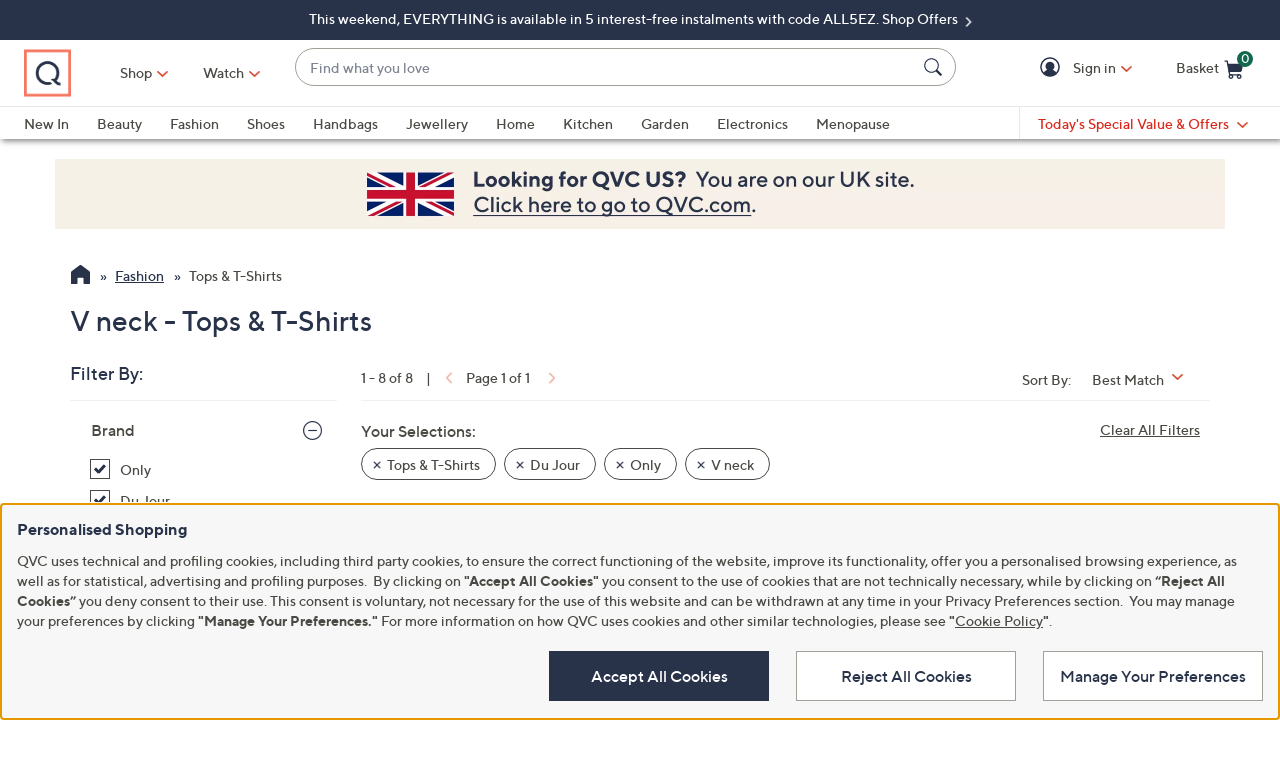

--- FILE ---
content_type: text/html;charset=utf-8
request_url: https://www.qvcuk.com/fashion/tops-and-t-shirts/_/N-lfmmZswrlckZund4x4Z1z13ylh/c.html?limit=96&ro=lfmmZund4x4Z1z13ylhZswrlck&navSrc=REFINE
body_size: 42284
content:
<!DOCTYPE HTML>
<html lang="en-gb">
<head><meta name="branch:deeplink:$ios_deeplink_path" content="location/productlist?contentURL=https%3A%2F%2Fapi%2Eqvc%2Ecom%2Fuk%2Ffashion%2Ftops%2Dand%2Dt%2Dshirts%2F%5F%2FN%2DlfmmZswrlckZund4x4Z1z13ylh%2Fc%2Ejson"> <meta name="branch:deeplink:$android_deeplink_path" content="location/productlist?contentURL=https%3A%2F%2Fapi%2Eqvc%2Ecom%2Fuk%2Ffashion%2Ftops%2Dand%2Dt%2Dshirts%2F%5F%2FN%2DlfmmZswrlckZund4x4Z1z13ylh%2Fc%2Ejson"><meta charset="utf-8"/>
<meta http-equiv="X-UA-Compatible" content="IE=edge"/>


    <link rel="preconnect" href="//qvc.scene7.com"/>


    <link rel="preload" as="script" href="https://www.qvcuk.com/resources/4f54b7d1a50cba60c16f05e53bc540d80faca36bcaa41"/><link rel="preload" href="/etc.clientlibs/qvc-common/clientlibs/fonts/resources/tt-norms-medium.woff2" as="font" crossorigin="anonymous"/>

    <link rel="preload" href="/etc.clientlibs/qvc-common/clientlibs/fonts/resources/tt-norms-bold.woff2" as="font" crossorigin="anonymous"/>


	
	
	<title>V neck - Tops &amp; T-Shirts - QVC UK</title>
	<meta name="robots" content="noindex,nofollow"/>
	
	
	
	<meta name="description" content="Product Listing Category Page"/>
	<meta http-equiv="content-language" content="en-gb"/>
	
	

	
	


<meta name="viewport" content="width=device-width, initial-scale=1, maximum-scale=5, user-scalable=yes"/>

<link rel="shortcut icon" type="image/png" href="//qvc.scene7.com/is/image/QVC/pic/favicon/rebrand/favicon.png?fmt=png-alpha"/>
<link rel="icon" type="image/png" href="//qvc.scene7.com/is/image/QVC/pic/favicon/rebrand/favicon.png?fmt=png-alpha"/>
<link rel="apple-touch-icon" sizes="144x144" href="//qvc.scene7.com/is/image/QVC/pic/favicon/rebrand/apple-touch-icon-144x144.png?fmt=png-alpha"/>


     
         
         
         
    
	<script type="text/javascript" src="https://www.qvcuk.com/resources/4f54b7d1a50cba60c16f05e53bc540d80faca36bcaa41"  ></script><script type="text/javascript" class="utagData">
	   var utag_data = {"page_type":"product-listing-category","page_id":"NAVIGATION: FASHION > TOPS \u0026 T-SHIRTS  : DU JOUR | ONLY","shopping_category":"NAVLIST","category_id":"REFINE2-130","category_id_nocm":"2-130","currentPage":"1","search_term":""};
	</script>



<script>
	var quidDomain = ".qvcuk.com";
	var gdprCheck=function(c){var a=document.cookie,b=a.indexOf(" OPTOUTMULTI=");-1===b&&(b=a.indexOf("OPTOUTMULTI="));if(-1===b)return!1;b=a.indexOf("=",b)+1;var d=a.indexOf(";",b);-1==d&&(d=a.length);v=decodeURIComponent(a.substring(b,d));c=(new RegExp(c+":([^|]*)")).exec(v);return null!==c&&"1"===c[1]?!0:!1};
	!function(a){"object"==typeof exports&&"undefined"!=typeof module?module.exports=a():"function"==typeof define&&define.amd?define([],a):("undefined"!=typeof window?window:"undefined"!=typeof global?global:"undefined"!=typeof self?self:this).uuidv4=a()}(function(){return function(){return function k(c,f,e){function l(g,m){if(!f[g]){if(!c[g]){var h="function"==typeof require&&require;if(!m&&h)return h(g,!0);if(d)return d(g,!0);h=Error("Cannot find module '"+g+"'");throw h.code="MODULE_NOT_FOUND",h;
}h=f[g]={exports:{}};c[g][0].call(h.exports,function(d){return l(c[g][1][d]||d)},h,h.exports,k,c,f,e)}return f[g].exports}for(var d="function"==typeof require&&require,m=0;m<e.length;m++)l(e[m]);return l}}()({1:[function(a,c,f){var e=[];for(a=0;256>a;++a)e[a]=(a+256).toString(16).substr(1);c.exports=function(a,c){var d=c||0;return[e[a[d++]],e[a[d++]],e[a[d++]],e[a[d++]],"-",e[a[d++]],e[a[d++]],"-",e[a[d++]],e[a[d++]],"-",e[a[d++]],e[a[d++]],"-",e[a[d++]],e[a[d++]],e[a[d++]],e[a[d++]],e[a[d++]],e[a[d++]]].join("")}},
{}],2:[function(a,c,f){var e="undefined"!=typeof crypto&&crypto.getRandomValues&&crypto.getRandomValues.bind(crypto)||"undefined"!=typeof msCrypto&&"function"==typeof window.msCrypto.getRandomValues&&msCrypto.getRandomValues.bind(msCrypto);if(e){var k=new Uint8Array(16);c.exports=function(){return e(k),k}}else{var l=Array(16);c.exports=function(){for(var a,c=0;16>c;c++)0==(3&c)&&(a=4294967296*Math.random()),l[c]=a>>>((3&c)<<3)&255;return l}}},{}],3:[function(a,c,f){var e=a("./lib/rng"),k=a("./lib/bytesToUuid");
c.exports=function(a,c,f){f=c&&f||0;"string"==typeof a&&(c="binary"===a?Array(16):null,a=null);var d=(a=a||{}).random||(a.rng||e)();if(d[6]=15&d[6]|64,d[8]=63&d[8]|128,c)for(a=0;16>a;++a)c[f+a]=d[a];return c||k(d)}},{"./lib/bytesToUuid":1,"./lib/rng":2}]},{},[3])(3)});

var quid={name:"quid",canStore:"object"===typeof localStorage&&null!==localStorage,get:function(){document.cookie.match(/quid=/g)&&1<document.cookie.match(/quid=/g).length&&(quid.remove(quid.name),quid.remove(quid.name,"."+document.domain));var a=quid.getCookie(quid.name);"community.qvc.com"===document.domain&&quid.canStore&&localStorage.removeItem(quid.name);if(quid.canStore){var b=localStorage.getItem(quid.name);b!==a&&null!==b?(a=b,quid.set(quid.name,a)):null===b&&localStorage.setItem(quid.name,
a)}null===a&&(a=uuidv4(),quid.set(quid.name,a));return a},getCookie:function(a){var b=" "+document.cookie,c=" "+a+"=";a=b.indexOf(c);-1===a?b=null:(a+=c.length,c=b.indexOf(";",a),-1===c&&(c=b.length),b=decodeURIComponent(b.substring(a,c)));return b},remove:function(a,b){document.cookie=a+"=; expires=Thu, 01 Jan 1970 00:00:00 UTC; path=/; "+("string"===typeof b?" domain="+b:"")},set:function(a,b){b=b.replace("d_quid=","");var c=new Date;c.setDate(c.getDate()+1825);var d="string"===typeof quidDomain?
quidDomain:document.domain;document.cookie=a+"="+encodeURIComponent(b)+"; expires="+c.toUTCString()+"; domain="+d+"; path=/; samesite=lax; secure=true";quid.canStore&&localStorage.setItem(a,b)}};quid.get();
</script>











<script type="text/javascript">
    let qVars = {"feature":{"npoFlow":false,"seeSimilarButtonEnabled":true,"orderReviewQuantitySelect":true,"disablePaymentOffers":true,"buttonBarEnabled":true,"disableCVV":false,"restrictCvvOnAddCard":true,"adyenEnabled":true,"savedItemsOffCanvasEnabled":true,"forgotPinShowEmailField":false,"paymentShowUpdateLink":false,"aemCheckoutABTest":false,"adobeAnalyticsSPEnabled":true,"enableConstructorTypeahead":true,"enableBackgroundPatch":true,"disableOrderReviewQtyForEasyPay":true,"enableAddressStandardization":true,"pagPage":true,"combinedPaymentBillingOptions":false,"enableRecentSearch":true,"cartMergeOutsideCheckout":true,"noPayMethodShowOptions":true,"cartEditItemsOffCanvasEnabled":true,"productImgAspect":"88.9","enableEDD":false,"showOptimizeCartHeader":true,"addToCartOffCanvasSidebarCart":false,"addToCartOffCanvasSidebarIroa":false,"displayPaymentOffers":true,"showEmailOptOut":true,"showselectPaymentMethodMessage":true,"enableConstructorGDPRCheck":false,"displayShippingAndHandlingOnPlp":true,"isCiamLogin":false,"bvConversations":true,"constructorFullyLive":false,"pdpTitleInPriceBlock":true,"addressThree":false,"noPwdCheckoutFlow":true,"disableUserScalable":true,"enableShowHidePwdButton":true,"showStreetName":true,"newsletterReOptInActiveOrderConfirmation":false,"callInitiateCart":false,"nicknameService":false,"enableConstructorSearch":true,"redirPaySelPage":false,"newsletterReOptInActive":false,"verifiedPurchaser":false,"omsPromotionsActive":false,"userAttributes":true,"writeReviewMessage":false,"pagination":true,"easypayDropdownFeature":true,"tokenizationSession":true,"enableCartSidebar":false,"includePromoCode":true,"usePaymentData":false,"openOrdersEnabled":false,"newMarketingPreferences":true,"keywordSearch":false,"disableExpiredPayMethod":true,"enableOmsReservation":false},"format":{"sizeDefaultCommerce":"000","imageUrlPrefixGlobal":"//qvc.scene7.com/is/image/QVC/","colorDefaultAjax":"00","countryCode":"uk","expDate":"MM/yy","birthDate":"yyyy-mm-dd","addressFormat":"<p class=\"alertDisplayText\">{1} {2}</p> <p>{3}, {4}</p> <p>{5}</p>","swatchImageSuffix":"$pdpswatch$","protocol":"https","updateFilterSortAndSearchHeader":true,"xAppCode":"QVC","sizeDefaultAjax":"00","dob":"d0/m0/y000","host":"www.qvcuk.com","time":"h:MM tt","mPdpThumb":"$aempdthumb75$","phone":"000000000000000000","apiHostName":"api.qvcuk.com","seoHomeTitle":"- QVC UK","currency":"£{0}.{1}","colorDefaultCommerce":"000","productNumber":"^\\d{6}$","currencyCode":"GBP","writeReviewDaysCount":"10","xAppVer":"1.0","tsvPriceCodesForBadge":["TSV","TSB","TSA","TSS","TSP","TSQ","TSR"],"orderNumber":"^\\d{7}$","noPostCode":"1008,1014,1046,1080,1091,1062,1063,1226,1071,1073,1093,1112,1120,1132,1140,1150,1172,1178,1179","postalCode":"SS0 0SS"},"thirdparty":{"productList":"/api/sales/presentation/v3/uk/products/list/{0}","ieClientLib":"https://cdn.prod.ngd.qrg.tech/web-bundles/integrated-experience.js"},"globalAjax":{"logoff":"/bin/qvc/logoff","emailAddress":"/api/sales/presentation/v1/uk/users/{0}/email-address","customerIdentity":"/api/sales/presentation/v1/uk/users/identity/status","authHandler":"/checkout/j_security_check","videoSearch":"/api/sales/broadcasting/v1/uk/videos/media-id/{0}","userAttributes":"/api/sales/presentation/v1/uk/users/{0}/attributes","getSavedItems":"/api/sales/presentation/v1/uk/carts/{0}/collections/saved-items","orderStatus":"/api/sales/presentation/v1/uk/users/{0}/orders","emailSignup":"/api/sales/marketing/v1/uk/qvc/users/emails/preferences"},"badges":{"tsvCodes":["TSV","TSB","TSA"],"otoCodes":["OTO","OTL","ODO"],"tsvPreviewCodes":["TSP","TSQ","TSR"],"salePriceCodes":["SPT","SFP","SPJ","SPR","CP1","CP2","CP3","CS","LTS","CPQ","CP","LC","CPD","CPS","OCP","SMD","SPC","FMD","CSC","CSJ","EVL","FP"],"tsvPostsaleCodes":["TES","TEA"],"freeShippingActive":true,"tsvPresaleCodes":["TPS","TPA"],"bigDealCodes":["BIG","TSD","BSA","BIS","TSE"],"tsvPreLaunchCodes":["TSS"],"spbCodes":["SPB"]},"overlay":{"myAccountVerifyAddress":"/info/popups/myaccount/verify-address.html","openCvvOverlay":false,"editPaymentMethod":"/info/popups/pay/edit-payment-method.{0}.html","paymentConflict":"/info/popups/checkout/payment-conflict.{0}.html","verifyAddress":"/info/popups/checkout/verify-address.html","confirmationOverlayPath":"/info/popups/myaccount/confirmation-overlay.html","partial":"/info/popups/checkout/partial-allocation.{0}.html","ad":"/info/popups/checkout/auto-delivery.{0}.html","ao":"/info/popups/checkout/advanced-order-confirmation.html","error":"/info/popups/checkout/generic-error.html","waitlist":"/info/popups/checkout/waitlist-confirmation.body.html","unableToShip":"/info/popups/checkout/unable-to-ship-overlay.{0}.html","myAccountLogin":"/info/popups/myaccount/login-overlay.html","speedbuyError":"/content/qvc-commerce-uk/en/checkout/speedbuy-error-overlay.html","openAoOverlay":true,"editMyShipAddress":"/content/qvc-commerce-uk/en/myaccount/edit-shipping-address-overlay.html"},"cartUrl":{"speedbuy":"/checkout/login.speedbuy.html","cart":"/checkout/cart.html","orderReview":"/checkout/{0}/order-review.html","productEditAddToCart":"/product.edit.{0}.html","orderConfirm":"/checkout/{0}/order-confirmation.html","paymentOptions":"/checkout/{0}/payment-options.html"},"signIn":{"accountLockedGeneric":"/myaccount/account-locked.{0}.html","dqNotificationGeneric":"/myaccount/dq-notification.html","dqNotification":"/checkout/dq-notification.html","accountLocked":"/checkout/account-locked.{0}.html","passwordMinLength":"8","myAccountCreateAccount":"/myaccount/create-account.html","forgotPassword":"/myaccount/password/forgot.html","createCart":"/api/sales/presentation/v1/uk/carts","createPassword":"/info/popups/myaccount/create-password-overlay.html"}};
    qVars.page = "navigate";
    qVars.pageType = "product\u002Dlisting\u002Dcategory";
    qVars.locale = "en_GB";
    qVars.clientLibs = "";
    qVars.clickEvent = 'ontouchend' in document ? 'touchend' : 'click';
    qVars.optOut = true;
    qVars.editDisabled = true;
    qVars.cookie = {
        expirationDefault: 1825,
        nicknameCookie: "bvqann",
        recentItemsCookie: "",
        recentItemsCookieMaxLen: 0,
        recentItemsSep: "",
        cartQtyExp: 60,
        inventoryReservationExpiration: 60,
        userEmailExp: 365
    };
    let i18nMap = {"Sorry. At this time there are no additional values being returned. Please select another attribute to refine your search.":"Sorry. At this time there are no additional values being returned. Please select another attribute to refine your search.","Done":"Done","Cancel":"Cancel","Clear All":"Clear All","Close":"","More":"More","See More":"See More","Less":"Less","See Less":"See Less","Read_More":"Read More","Read_Less":"Read Less","Show_More":"Show More","Show_Less":"Show Less","of 5 Stars":" of 5 Stars","Error":"Error","You have selected {0} filters. Please clear old filters to add more.":"You have selected {0} filters. Please clear old filters to add more.","selected":"selected","item":"item","items":"items","More Options Available":"More Options Available","More Colors Available":"More Colors Available","S&H":"P&P","prodBadgeLowstock":"prodBadgeLowstock","prodBadgeMens":"prodBadgeMens","prodBadgeSoldout":"Sold Out","prodBadgeWaitlist":"WAITLIST","prodBadgeWsv":"prodBadgeWsv","prodBadgeTp":"prodBadgeTp","webonly":"webonly","prodBadgeTsv":"Today's Special Value","prodBadgeTsvprev":"Today's Special Value Preview","prodBadgeBig":"Big Deal","prodBadgeTsvpresale":"Today's Special Value Presale","prodBadgeTsvpostsale":"Today's Special Value Post Sale","prodBadgeFreeshipping":"prodBadgeFreeshipping","prodBadgeIncludedship":"prodBadgeIncludedship","prodBadgeOto":"ONE TIME ONLY PRICE","prodBadgeTsvPreLaunch":"Today's Special Value Pre-launch","prodBadgeLps":"prodBadgeLps","prodBadgeSpb":"Black Friday Sale Price","prodBadgeSpt":"Sale Spotlight","prodBadgeTbb":"Bonus Buy","Your Selections":"Your Selections","Clear All Filters":"Clear All Filters","Page {0} of {1}":"Page {0} of {1}","{0} - {1} of {2}":"{0} - {1} of {2}","Sort":"Sort","Most Relevant":"Most Relevant","Sort By":"Sort By","Search Results for \"{0}\"":"Search Results for \"{0}\"","{0} Search Results":"{0} Search Results","{0} Search Results for \"{1}\"":"{0} Search Results for \"{1}\"","We couldn't find a match for \"{0}\". Try these instead.":"We couldn't find a match for \"{0}\". Try these instead.","After That":"After That","Zero results for '{0}'. Please try another search term.":"Zero results for '{0}'. Please try another search term.","Energy Class":"Energy class","Product Data Sheet":"Product Data Sheet","(PDF, Opens in a new tab)":"(PDF, Opens in a new tab)","No suggestions available":"No suggestions available","{0} suggestion available":"{0} suggestion available","{0} suggestions available":"{0} suggestions available"},
    i18nMapMsg = {},
    qMsgStorage = {
        success: {
            general: {
                serviceSuccess: "Your request was submitted successfully."
            },
            easypayPreference: {
                successMsg: "You have successfully updated your preference."
            }
        },
        err: {
            general: {
                callCallcenter: "We are sorry, please call to our call center.",
                formError: "Please review the error(s) below.",
                genericServiceError: "Hmm, something went wrong. Please try again later.",
                invalidCharForm: "The form includes forbidden character. Please remove it and try again.",
                noRadioSelection: "Please make a selection below.",
                paymentDecline: "Hmm, something went wrong. Please try again or use a different checkout option.",
                profanityError: "We\x27re sorry, but you\x27re going to have to say that more nicely.",
                serviceError: "Oops, something went wrong! Please try again, or contact our Customer Care team on 0800 51 41 31.",
                serviceErrorAlt: "Oops, something went wrong! Please try again, or contact our Customer Care team on 0800 51 41 31.",
                genericExpessServiceError: "Hmm, something went wrong. Please try again or use a different checkout option."
            },
            addToCart: {
                cartCantBeUpdated: "We\x27re sorry. This item can\x27t be updated at this time.",
                cartItemLimitExceeded: "{0} ({1}) has a limited purchase quantity of {2}.",
                cartMerged: "You have additional items in your cart from a previous visit.",
                dollarLimitExceeded: "We are only able to process orders that total less than £9999.99. Please complete your current order and place a separate order for any additional items, or contact our Customer Service Department at 0800 51 41 31.",
                itemNoLongerAvailable: "Just missed it! This item is Sold Out",
                lineItemLimitExceeded: "The shopping basket is limited to only 9 items. Please complete your current order and place a separate order for any additional items.",
                orderLimitProductInCart: "Sorry we cannot proceed checkout process because an order limit item you already purchased is in the cart.",
                duplicateProduct: "You have the same item in your cart. To place an order or change quantity, please use the cart.",
                persTemplateConfirm: "This field is required in order to continue.",
                sameSkuInCart: "Sorry. Products with the same item number, color and size cannot be added to the shopping cart.",
                updatedCart: "Your cart has been updated to reflect current item availability.",
                cartItemLimitAdded: "We\x27re sorry. We can\x27t add any more of this item to the cart."
            }
        },
        info: {
            privacy: {
                honoringOptOut: "We are honoring your opt\u002Dout of Sell and Share. If you are not signed in, please sign in or create an account if you wish to save your preference for future visits."
            }
        }
    };
</script>









    
<link rel="stylesheet" href="/etc.clientlibs/qvc-common/clientlibs/head.min.42d7401b1b0b9c09b48eaa6d01d21738.css" type="text/css">




    
<link rel="stylesheet" href="/etc.clientlibs/qvc-common/clientlibs/body.min.eff42c3208cdac01ab6fd42b98b3e13b.css" type="text/css">




    
<link rel="stylesheet" href="/etc.clientlibs/qvc-global-commerce/clientlibs/components.min.70181068929b516d32fbabac83908f70.css" type="text/css">





    
<link rel="stylesheet" href="/etc.clientlibs/qvc-common/clientlibs/local/uk.min.c7da80f4e08260ace3b7f4383fbc62cd.css" type="text/css">






    
<script src="/etc.clientlibs/qvc-common/clientlibs/head.min.a785499e56b6689c00b4313efb067820.js"></script>




	<script>window.adobeDataLayer = window.adobeDataLayer || [];</script>
	<script src="https://assets.adobedtm.com/79d1461f1c71/560779c28209/launch-a203f41df41d.min.js" async></script>
	
    
<script src="/etc.clientlibs/qvc-common/clientlibs/adobeanalytics.min.88e923c9ebc2c6bf43ab1b80ffbe7691.js"></script>






<meta name="format-detection" content="telephone=no"/>
<meta property="fb:app_id" content="105047196722"/>
<meta property="fb:page_id" content="23797290954"/></head>

<body class=" uk">

<div id="pageMasthead" data-sticky-masthead="true" role="banner" tabindex="-1">
	<style class="mhStickyStyle stickyLinks">
		:root {
			--mh-stick: 35px;
		}
	</style>
	
	<style>
		@container iconBarNavWr (min-width:0px) {
			html.mh-mobile-display .iconBarNavWr .primaryNav .menuIconCell, html.mh-mobile-display .iconBarNavWr .secondNav .menuIconCell {
				padding-left: 1.5cqw;
				padding-right: 1.5cqw;
			}
		}
	</style>
	<section class="qModule" data-module-type="MH">
		
		<div data-component-type="MASTHEAD_SKIP_NAVIGATION" class="qComponent">
<nav role="navigation" aria-label="Skip to Content">
    
    
        <a class="sr-only sr-only-focusable  hidden-mh-mb" href="#shopByCategory">Skip to Main Navigation</a>
    
        <a class="sr-only sr-only-focusable hidden-mh-dt " href="#mobileMenu">Skip to Main Navigation</a>
    
        <a class="sr-only sr-only-focusable  hidden-mh-mb" href="#pageContent">Skip to Main Content</a>
    
        <a class="sr-only sr-only-focusable  " href="#pageFooter">Skip to Footer</a>
    
</nav></div>
		
		<div data-component-type="MASTHEAD_TOP_DRAWER" class="qComponent">

<div class="container mastheadTopDrawer">
	
		
			<div class="row">
				<div class="col-tn-12 text-center">
					
					<p>
						<a href="https://www.qvcuk.com/content/todays-offers/best-offers.html?qq=mh">
							This weekend, EVERYTHING is available in 5 interest-free instalments with code ALL5EZ. Shop Offers
						</a>
					</p>
				</div>
			</div>
		
	
</div>
</div>
		<div class="stickyMH">
			<div data-component-type="MASTHEAD_MENU" class="qComponent">

	

	

	
		
	

	

	

	

	

	

<div class="container mastheadMenuBar bg-white moveShop">
	<div class="row">
		<div class="col-tn-12 iconBarNavWr">
			<div class="row menuIconBar iconBarNav primaryNav" data-msg-label="Primary">
				<div class="menuIconCell menuHamburger">
					<a id="mobileMenu" href="#" data-cs-override-id="Masthead_Button_Menu_Mobile" aria-label="Menu" data-msg-menu="Menu" data-msg-closemenu="Close Menu" role="button" tabindex="0">
						<div class="col-tn-12 menuNavIcon">
							
	<svg class="menuHambugerIcon" role="graphics-symbol" aria-hidden="true" width="24" height="24" viewBox="0 0 24 24" fill="none" xmlns="https://www.w3.org/2000/svg">
		
		<g clip-path="url(#clip0_5607_721)">
			<path d="M20.25 11.25C20.6642 11.25 21 11.5858 21 12C21 12.4142 20.6642 12.75 20.25 12.75H3.75C3.33579 12.75 3 12.4142 3 12C3 11.5858 3.33579 11.25 3.75 11.25H20.25Z" fill="#28334A"/>
			<path d="M20.25 5.25C20.6642 5.25 21 5.58579 21 6C21 6.41421 20.6642 6.75 20.25 6.75H3.75C3.33579 6.75 3 6.41421 3 6C3 5.58579 3.33579 5.25 3.75 5.25H20.25Z" fill="#28334A"/>
			<path d="M20.25 17.25C20.6642 17.25 21 17.5858 21 18C21 18.4142 20.6642 18.75 20.25 18.75H3.75C3.33579 18.75 3 18.4142 3 18C3 17.5858 3.33579 17.25 3.75 17.25H20.25Z" fill="#28334A"/>
		</g>
		<defs><clipPath id="clip0_5607_721"><rect width="24" height="24" fill="white"/></clipPath></defs>
	</svg>

							
	<svg class="menuCrossIcon" role="graphics-symbol" aria-hidden="true" width="16" height="16" viewBox="0 0 16 16" fill="none" xmlns="https://www.w3.org/2000/svg">
		
		<path fill-rule="evenodd" clip-rule="evenodd" d="M0.309037 13.9211C0.0747221 14.1554 0.0747222 14.5353 0.309037 14.7696L1.22828 15.6889C1.46259 15.9232 1.84249 15.9232 2.0768 15.6889L7.99882 9.76683L13.923 15.691C14.1573 15.9254 14.5372 15.9254 14.7716 15.691L15.6908 14.7718C15.9251 14.5375 15.9251 14.1576 15.6908 13.9233L9.76659 7.99907L15.6886 2.07705C15.9229 1.84273 15.9229 1.46283 15.6886 1.22852L14.7694 0.309281C14.5351 0.0749663 14.1552 0.0749662 13.9208 0.309281L7.99882 6.2313L2.07899 0.311465C1.84467 0.0771501 1.46477 0.0771501 1.23046 0.311465L0.311221 1.2307C0.0769066 1.46502 0.0769065 1.84492 0.311221 2.07923L6.23106 7.99907L0.309037 13.9211Z" fill="#28334A"/>
	</svg>

						</div>
						<div class="col-tn-12 mhIconText">
							<p>Menu</p>
						</div>
					</a>
				</div>
				
				<div class="menuIconCell menuIconTwo">
					
					<button type="button" class="qBtnLink mhWatchBtn" aria-expanded="false" aria-label="Watch">
						<div class="col-tn-12 mhIconImg">
							
	
		
	<svg class="circle" role="graphics-symbol" aria-hidden="true" width="32" height="32" viewBox="0 0 32 32" fill="none" xmlns="https://www.w3.org/2000/svg">
		<title>Watch</title>
		<path class="foreground" fill-rule="evenodd" clip-rule="evenodd" d="M27.04 9C27.5702 9 28 9.42981 28 9.96V23.04C28 23.5702 27.5702 24 27.04 24H4.96C4.42981 24 4 23.5702 4 23.04V9.96C4 9.42981 4.42981 9 4.96 9H27.04ZM14.0891 13.0358C14.188 13.0358 14.3438 13.06 14.5257 13.1746L19.0592 16.032C19.2506 16.1532 19.36 16.3229 19.36 16.5007C19.36 16.6769 19.2506 16.8466 19.0592 16.9678L14.5257 19.8254C14.3438 19.94 14.188 19.9642 14.0891 19.9642C13.8456 19.9642 13.6 19.822 13.6 19.5005V13.5013C13.6 13.1795 13.8456 13.0358 14.0891 13.0358Z" fill="#28334A"/>
	</svg>

		
		
		
		
		
		
		
		
		
		
		
		
	

						</div>
						<div class="col-tn-12 mhIconText">
							<p>Watch</p>
						</div>
					</button>
				</div>
				
				<div class="menuIconCell menuLogo">
					<a href="https://www.qvcuk.com/">
						<picture>
							<source srcset="https://images.qvc.com/is/image/pic/newMediaDE/web/qvc_brand_logo.png?fmt=png-alpha&amp;qlt=89,1" media="(max-width: 1199px)"/>
							<source srcset="https://images.qvc.com/is/image/pic/newMediaDE/web/qvc_brand_logo.png?fmt=png-alpha&amp;qlt=89,1" media="(min-width: 1200px)"/>
							<img src="https://images.qvc.com/is/image/pic/newMediaDE/web/qvc_brand_logo.png?fmt=png-alpha&qlt=89,1" alt="QVC home" width="120" height="130"/>
						</picture>
					</a>
				</div>
				
				<div class="menuIconCell shopByCat" data-component-type="MASTHEAD_LINKS">
					

<a id="shopByCategory" data-cs-override-id="Masthead_Button_ShopByCat_Desktop" class="shopByCategoryButton" href="#" onclick="return false" aria-label="Shop" role="button" aria-expanded="false" aria-haspopup="true">Shop</a>
<div class="shopByDropDown" role="group" data-sitemap-meta="true">
	
		
		
		
			<h4>Featured</h4>
			<ul role="menu" aria-label="Featured">
		
		<li role="none">
			<a role="menuitem" href="https://www.qvcuk.com/content/new-arrivals/shop-all.html"><span>New In</span></a>
			
		</li>
		
	
		
		
		
		<li role="none" class="flyoutMenuLink" data-flyout-menu="flyout-menu-1">
			<a role="menuitem" href="https://www.qvcuk.com/content/health-and-fitness.html"><span>Health &amp; Wellbeing</span></a>
			<button class="qBtnLink flyoutMenuArrow" aria-expanded="false" aria-controls="flyout-menu-1" aria-label="Health &amp; Wellbeing Menu"></button>
		</li>
		
	
		
		
		
		<li role="none" class="flyoutMenuLink" data-flyout-menu="flyout-menu-2">
			<a role="menuitem" href="https://www.qvcuk.com/content/menopause-your-way.html"><span>Menopause Your Way</span></a>
			<button class="qBtnLink flyoutMenuArrow" aria-expanded="false" aria-controls="flyout-menu-2" aria-label="Menopause Your Way Menu"></button>
		</li>
		
	
		
		
		
		<li role="none" class="flyoutMenuLink" data-flyout-menu="flyout-menu-3">
			<a role="menuitem" href="https://www.qvcuk.com/content/home-and-kitchen/sleep-sanctuary.html"><span>The Sleep Sanctuary</span></a>
			<button class="qBtnLink flyoutMenuArrow" aria-expanded="false" aria-controls="flyout-menu-3" aria-label="The Sleep Sanctuary Menu"></button>
		</li>
		
	
		
		
		
		<li role="none" class="flyoutMenuLink" data-flyout-menu="flyout-menu-4">
			<a role="menuitem" href="https://www.qvcuk.com/garden-and-leisure/_/N-lfow/c.html"><span>My Garden Escape</span></a>
			<button class="qBtnLink flyoutMenuArrow" aria-expanded="false" aria-controls="flyout-menu-4" aria-label="My Garden Escape Menu"></button>
		</li>
		
	
		
		</ul>
		
			<h4>Categories</h4>
			<ul role="menu" aria-label="Categories">
		
		<li role="none" class="flyoutMenuLink" data-flyout-menu="flyout-menu-5">
			<a role="menuitem" href="https://www.qvcuk.com/beauty/_/N-lfm0/c.html"><span>Beauty</span></a>
			<button class="qBtnLink flyoutMenuArrow" aria-expanded="false" aria-controls="flyout-menu-5" aria-label="Beauty Menu"></button>
		</li>
		
	
		
		
		
		<li role="none" class="flyoutMenuLink" data-flyout-menu="flyout-menu-6">
			<a role="menuitem" href="https://www.qvcuk.com/fashion/_/N-lfma/c.html"><span>Fashion</span></a>
			<button class="qBtnLink flyoutMenuArrow" aria-expanded="false" aria-controls="flyout-menu-6" aria-label="Fashion Menu"></button>
		</li>
		
	
		
		
		
		<li role="none" class="flyoutMenuLink" data-flyout-menu="flyout-menu-7">
			<a role="menuitem" href="https://www.qvcuk.com/shoes-and-handbags/_/N-lfpk/c.html?qq=mh"><span>Shoes &amp; Handbags</span></a>
			<button class="qBtnLink flyoutMenuArrow" aria-expanded="false" aria-controls="flyout-menu-7" aria-label="Shoes &amp; Handbags Menu"></button>
		</li>
		
	
		
		
		
		<li role="none" class="flyoutMenuLink" data-flyout-menu="flyout-menu-8">
			<a role="menuitem" href="https://www.qvcuk.com/jewellery/_/N-lfn0/c.html"><span>Jewellery</span></a>
			<button class="qBtnLink flyoutMenuArrow" aria-expanded="false" aria-controls="flyout-menu-8" aria-label="Jewellery Menu"></button>
		</li>
		
	
		
		
		
		<li role="none" class="flyoutMenuLink" data-flyout-menu="flyout-menu-9">
			<a role="menuitem" href="https://www.qvcuk.com/home-and-kitchen/_/N-lfnu/c.html"><span>Home</span></a>
			<button class="qBtnLink flyoutMenuArrow" aria-expanded="false" aria-controls="flyout-menu-9" aria-label="Home Menu"></button>
		</li>
		
	
		
		
		
		<li role="none" class="flyoutMenuLink" data-flyout-menu="flyout-menu-10">
			<a role="menuitem" href="https://www.qvcuk.com/content/Kitchen.html"><span>Kitchen</span></a>
			<button class="qBtnLink flyoutMenuArrow" aria-expanded="false" aria-controls="flyout-menu-10" aria-label="Kitchen Menu"></button>
		</li>
		
	
		
		
		
		<li role="none" class="flyoutMenuLink" data-flyout-menu="flyout-menu-11">
			<a role="menuitem" href="https://www.qvcuk.com/electronics/_/N-lfof/c.html"><span>Electronics</span></a>
			<button class="qBtnLink flyoutMenuArrow" aria-expanded="false" aria-controls="flyout-menu-11" aria-label="Electronics Menu"></button>
		</li>
		
	
		
		
		
		<li role="none" class="flyoutMenuLink" data-flyout-menu="flyout-menu-12">
			<a role="menuitem" href="https://www.qvcuk.com/content/gifts.html"><span>Gifts</span></a>
			<button class="qBtnLink flyoutMenuArrow" aria-expanded="false" aria-controls="flyout-menu-12" aria-label="Gifts Menu"></button>
		</li>
		
	
		
		
		
		<li role="none" class="flyoutMenuLink" data-flyout-menu="flyout-menu-13">
			<a role="menuitem" href="https://www.qvcuk.com/content/cross-category/holiday-shop/holiday-shop.html"><span>Holiday Shop</span></a>
			<button class="qBtnLink flyoutMenuArrow" aria-expanded="false" aria-controls="flyout-menu-13" aria-label="Holiday Shop Menu"></button>
		</li>
		
	
		
		
		
		<li role="none">
			<a role="menuitem" href="https://www.qvcuk.com/content/cross-category/our-biggest-brands.html"><span>Our Biggest Brands</span></a>
			
		</li>
		
	
		
		
		
		<li role="none" class="flyoutMenuLink" data-flyout-menu="flyout-menu-15">
			<a role="menuitem" href="https://www.qvcuk.com/content/cross-category/only-at-qvc.html"><span>Only at QVC</span></a>
			<button class="qBtnLink flyoutMenuArrow" aria-expanded="false" aria-controls="flyout-menu-15" aria-label="Only at QVC Menu"></button>
		</li>
		
	
		
		
		
		<li role="none" class="flyoutMenuLink" data-flyout-menu="flyout-menu-16">
			<a role="menuitem" href="https://www.qvcuk.com/content/clearance/all.html?qq=mh"><span>Sale</span></a>
			<button class="qBtnLink flyoutMenuArrow" aria-expanded="false" aria-controls="flyout-menu-16" aria-label="Sale Menu"></button>
		</li>
		</ul>
	
</div>
<div class="shopByDDOpen" data-sitemap-flyout="true">
	
		
	
		<div class="flyoutSection" id="flyout-menu-1">
			<div class="mobFlyoutHeader">
				
				<div class="mobFlyoutCat">Health &amp; Wellbeing</div>
				<a tabindex="0" href="https://www.qvcuk.com/content/health-and-fitness.html">Browse Health &amp; Wellbeing</a>
			</div>
			
	<div class="dropdown">
		<div class="dropdownLinks flyOutLeft">
			<div class="list base-component parbase section"><div data-component-type="LIST" class="qComponent"><a tabindex="0" class="menuHeader">New In</a>
<ul aria-label="New In">
	
	<li>
		<a href="https://www.qvcuk.com/beauty/health-and-fitness/_/N-lfm4Zlhcv/c.html" tabindex="0">
			New Arrivals
		</a>
	</li>
</ul></div></div>
<div class="list base-component parbase section"><div data-component-type="LIST" class="qComponent"><a tabindex="0" class="menuHeader">Shop by Category</a>
<ul aria-label="Shop by Category">
	
	<li>
		<a href="https://www.qvcuk.com/content/health-and-fitness/shop-all-health-and-wellbeing.html" tabindex="0">
			Shop All Health &amp; Wellbeing
		</a>
	</li>

	
	<li>
		<a href="https://www.qvcuk.com/content/health-and-fitness/fitness-equipment.html" tabindex="0">
			Fitness Equipment &amp; Accessories
		</a>
	</li>

	
	<li>
		<a href="https://www.qvcuk.com/beauty/health-and-fitness/vitamins-and-supplements/_/N-lfm4Z1z1405c/c.html" tabindex="0">
			Vitamins &amp; Supplements
		</a>
	</li>

	
	<li>
		<a href="https://www.qvcuk.com/content/cross-category/hwnutrition.html" tabindex="0">
			Nutrition &amp; Healthy Eating
		</a>
	</li>

	
	<li>
		<a href="https://www.qvcuk.com/content/home-and-kitchen/sleep-sanctuary.html?qq=mh" tabindex="0">
			The Sleep Sanctuary
		</a>
	</li>

	
	<li>
		<a href="https://www.qvcuk.com/content/health-and-fitness/Living-Aids.html" tabindex="0">
			Living Aids
		</a>
	</li>

	
	<li>
		<a href="https://www.qvcuk.com/content/health-and-fitness/active-wear.html?redirectTerm=activewear" tabindex="0">
			Activewear &amp; Loungewear
		</a>
	</li>

	
	<li>
		<a href="https://www.qvcuk.com/content/health-and-fitness/Self-Care.html" tabindex="0">
			Self-Care &amp; Relaxation
		</a>
	</li>

	
	<li>
		<a href="https://www.qvcuk.com/content/menopause-your-way.html?qq=mh" tabindex="0">
			Menopause Your Way
		</a>
	</li>
</ul></div></div>


		</div>
		<div class="dropdownLinks flyOutMiddle">
			<div class="list base-component parbase section"><div data-component-type="LIST" class="qComponent"><a tabindex="0" class="menuHeader">Brands</a>
<ul aria-label="Brands">
	
	<li>
		<a href="https://www.qvcuk.com/beauty/brandsaz.N-lfm4Z.html" tabindex="0">
			See All Brands
		</a>
	</li>

	
	<li>
		<a href="https://www.qvcuk.com/beauty/health-and-fitness/ancient--brave/_/N-lfm4Z1l1labi/c.html" tabindex="0">
			Ancient + Brave
		</a>
	</li>

	
	<li>
		<a href="https://www.qvcuk.com/beauty/health-and-fitness/better-you/_/N-lfm4Z1m2vulo/c.html" tabindex="0">
			BetterYou
		</a>
	</li>

	
	<li>
		<a href="https://www.qvcuk.com/beauty/health-and-fitness/beurer/_/N-lfm4Z1z13zho/c.html" tabindex="0">
			Beurer
		</a>
	</li>

	
	<li>
		<a href="https://www.qvcuk.com/beauty/health-and-fitness/fiona-summers/_/N-lfm4Zlyu2ru/c.html" tabindex="0">
			Fiona Summers
		</a>
	</li>

	
	<li>
		<a href="https://www.qvcuk.com/beauty/health-and-fitness/homedics/_/N-lfm4Z1z141pd/c.html" tabindex="0">
			Homedics
		</a>
	</li>

	
	<li>
		<a href="https://www.qvcuk.com/beauty/health-and-fitness/prime-fifty/_/N-lfm4Z1z13xr0/c.html" tabindex="0">
			Prime Fifty
		</a>
	</li>

	
	<li>
		<a href="https://www.qvcuk.com/beauty/health-and-fitness/protocol/_/N-lfm4Z1t6p76s/c.html" tabindex="0">
			Protocol
		</a>
	</li>

	
	<li>
		<a href="https://www.qvcuk.com/beauty/health-and-fitness/revive-collagen/_/N-lfm4Zti5ra6/c.html" tabindex="0">
			Revive Collagen
		</a>
	</li>

	
	<li>
		<a href="https://www.qvcuk.com/beauty/health-and-fitness/skinsense/_/N-lfm4Z1z13xgf/c.html" tabindex="0">
			skinSense
		</a>
	</li>

	
	<li>
		<a href="https://www.qvcuk.com/beauty/health-and-fitness/tommie-copper/_/N-lfm4Z1fkm5bs/c.html" tabindex="0">
			Tommie Copper
		</a>
	</li>

	
	<li>
		<a href="https://www.qvcuk.com/beauty/health-and-fitness/zooki/_/N-lfm4Z1erll98/c.html" tabindex="0">
			Zooki
		</a>
	</li>
</ul></div></div>


		</div>
		<div class="dropdownLinks flyOutRight">
			<div class="list base-component parbase section"><div data-component-type="LIST" class="qComponent"><a tabindex="0" class="menuHeader">Highlights</a>
<ul aria-label="Highlights">
	
	<li>
		<a href="https://www.qvcuk.com/beauty/health-and-fitness/bestsellers/_/N-lfm4Zlhcq/c.html" tabindex="0">
			Bestsellers
		</a>
	</li>

	
	<li>
		<a href="https://www.qvcuk.com/beauty/health-and-fitness/easy-pay-instalments/_/N-lfm4Zlhcs/c.html" tabindex="0">
			Interest-Free Instalment Offers
		</a>
	</li>

	
	<li>
		<a href="https://www.qvcuk.com/beauty/health-and-fitness/_/N-lfm4Zlhct/c.html" tabindex="0">
			Items Recently On Air
		</a>
	</li>

	
	<li>
		<a href="https://www.qvcuk.com/beauty/health-and-fitness/no-pandp/_/N-lfm4Z1z13z5y/c.html" tabindex="0">
			Free Delivery
		</a>
	</li>

	
	<li>
		<a href="https://www.qvcuk.com/beauty/health-and-fitness/special-prices/_/N-lfm4Zlhcx/c.html" tabindex="0">
			Special Prices 
		</a>
	</li>
</ul></div></div>


		</div>
		
		
		
	</div>

		</div>
	
		<div class="flyoutSection" id="flyout-menu-2">
			<div class="mobFlyoutHeader">
				
				<div class="mobFlyoutCat">Menopause Your Way</div>
				<a tabindex="0" href="https://www.qvcuk.com/content/menopause-your-way.html">Browse Menopause Your Way</a>
			</div>
			
	<div class="dropdown">
		<div class="dropdownLinks flyOutLeft">
			<div class="list base-component parbase section"><div data-component-type="LIST" class="qComponent"><a tabindex="0" class="menuHeader">New In</a>
<ul aria-label="New In">
	
	<li>
		<a href="https://www.qvcuk.com/content/menopause-your-way/New-Arrivals.html" tabindex="0">
			New Arrivals
		</a>
	</li>

	
	<li>
		<a href="https://www.qvcuk.com/content/menopause-your-way/menopause-information.html" tabindex="0">
			Learn More
		</a>
	</li>
</ul></div></div>
<div class="list base-component parbase section"><div data-component-type="LIST" class="qComponent"><a tabindex="0" class="menuHeader">Browse By Sympton</a>
<ul aria-label="Browse By Sympton">
	
	<li>
		<a href="https://www.qvcuk.com/content/menopause/symptom-support/shop-all.html" tabindex="0">
			Browse All
		</a>
	</li>

	
	<li>
		<a href="https://www.qvcuk.com/content/menopause/symptom-support/hot-flushes.html" tabindex="0">
			Hot Flushes
		</a>
	</li>

	
	<li>
		<a href="https://www.qvcuk.com/content/menopause/symptom-support/sexual-wellness.html" tabindex="0">
			Sexual Wellness
		</a>
	</li>

	
	<li>
		<a href="https://www.qvcuk.com/content/menopause/symptom-support/sleep-and-relaxation.html" tabindex="0">
			Sleep &amp; Relaxation
		</a>
	</li>

	
	<li>
		<a href="https://www.qvcuk.com/content/menopause/symptom-support/Hair-Changes.html" tabindex="0">
			Hair Changes
		</a>
	</li>

	
	<li>
		<a href="https://www.qvcuk.com/content/menopause/symptom-support/age-well-skincare.html" tabindex="0">
			Age Well Skincare
		</a>
	</li>

	
	<li>
		<a href="https://www.qvcuk.com/content/menopause/symptom-support/vitamins-and-supplements.html" tabindex="0">
			Vitamins &amp; Supplements
		</a>
	</li>

	
	<li>
		<a href="https://www.qvcuk.com/content/menopause/symptom-support/muscle-and-joint-care.html" tabindex="0">
			Muscle &amp; Joint Care
		</a>
	</li>

	
	<li>
		<a href="https://www.qvcuk.com/content/menopause/symptom-support/Weight-Management.html" tabindex="0">
			Weight Management
		</a>
	</li>

	
	<li>
		<a href="https://www.qvcuk.com/content/menopause/symptom-support/energising-solutions.html" tabindex="0">
			Energising Solutions
		</a>
	</li>

	
	<li>
		<a href="https://www.qvcuk.com/content/menopause/symptom-support/Body-Confidence.html" tabindex="0">
			Body Confidence
		</a>
	</li>
</ul></div></div>


		</div>
		<div class="dropdownLinks flyOutMiddle">
			<div class="list base-component parbase section"><div data-component-type="LIST" class="qComponent"><a tabindex="0" class="menuHeader">Brands</a>
<ul aria-label="Brands">
	
	<li>
		<a href="https://www.qvcuk.com/beauty/protocol/_/N-lfm0Z1t6p76s/c.html" tabindex="0" rel="noopener" target="_blank">
			Proto-col
		</a>
	</li>

	
	<li>
		<a href="https://www.qvcuk.com/beauty/zooki/_/N-lfm0Z1erll98/c.html" tabindex="0">
			Zooki
		</a>
	</li>

	
	<li>
		<a href="https://www.qvcuk.com/beauty/fresh-wipes/_/N-lfm0Z1uyxew8/c.html" tabindex="0" rel="noopener" target="_blank">
			FreshWipes
		</a>
	</li>

	
	<li>
		<a href="https://www.qvcuk.com/beauty/sbc/_/N-lfm0Z1z141uk/c.html" tabindex="0" rel="noopener" target="_blank">
			SBC
		</a>
	</li>

	
	<li>
		<a href="https://www.qvcuk.com/fashion/jockey/_/N-lfmaZ1xq7vk3/c.html" tabindex="0" rel="noopener" target="_blank">
			Jockey
		</a>
	</li>

	
	<li>
		<a href="https://www.qvcuk.com/beauty/doctor-seaweed/_/N-lfm0Z1fsv6se/c.html" tabindex="0">
			Doctor Seaweed
		</a>
	</li>

	
	<li>
		<a href="https://www.qvcuk.com/beauty/faace/_/N-lfm0Z1vyx7nn/c.html" tabindex="0">
			Faace
		</a>
	</li>

	
	<li>
		<a href="https://www.qvcuk.com/fashion/tommie-copper/_/N-lfmaZ1fkm5bs/c.html" tabindex="0">
			Tommie Copper
		</a>
	</li>

	
	<li>
		<a href="https://www.qvcuk.com/beauty/prime-fifty/_/N-lfm0Z1z13xr0/c.html?sc=PSCH&viewType=gallery&pageSize=24&uattrmb=" tabindex="0">
			Prime Fifty
		</a>
	</li>

	
	<li>
		<a href="https://www.qvcuk.com/beauty/meno/_/N-lfm0Zs5y0eu/c.html" tabindex="0">
			Meno
		</a>
	</li>
</ul></div></div>
<div class="list base-component parbase section"><div data-component-type="LIST" class="qComponent"><a tabindex="0" class="menuHeader">Highlights</a>
<ul aria-label="Highlights">
	
	<li>
		<a href="https://www.qvcuk.com/easy-pay-instalments/_/N-lhcs/c.html?limit=96&ro=lhcs&qn=menoshopall&pt=Lg36qBhhh5%2BxdmgeRtwfpomPXJIJGmuWyFP3REY9aJK%2BIRsJ29%2FDbFqc13PL56Go&navSrc=REFINE" tabindex="0" rel="noopener" target="_blank">
			Interest Free Instalment Offers
		</a>
	</li>

	
	<li>
		<a href="https://www.qvcuk.com/special-prices/_/N-lhcx/c.html?limit=96&ro=lhcx&qn=menoshopall&pt=Lg36qBhhh5%2BxdmgeRtwfpomPXJIJGmuWyFP3REY9aJK%2BIRsJ29%2FDbFqc13PL56Go&navSrc=REFINE" tabindex="0" rel="noopener" target="_blank">
			Special Prices
		</a>
	</li>

	
	<li>
		<a href="https://www.qvcuk.com/neom/_/N-7j3mzy/c.html?redirectTerm=neom" tabindex="0" rel="noopener" target="_blank">
			Brand Spotlight
		</a>
	</li>
</ul></div></div>


		</div>
		
		
		
		
	</div>

		</div>
	
		<div class="flyoutSection" id="flyout-menu-3">
			<div class="mobFlyoutHeader">
				
				<div class="mobFlyoutCat">The Sleep Sanctuary</div>
				<a tabindex="0" href="https://www.qvcuk.com/content/home-and-kitchen/sleep-sanctuary.html">Browse The Sleep Sanctuary</a>
			</div>
			
	<div class="dropdown">
		<div class="dropdownLinks flyOutLeft">
			<div class="list base-component parbase section"><div data-component-type="LIST" class="qComponent"><a tabindex="0" class="menuHeader">New In</a>
<ul aria-label="New In">
	
	<li>
		<a href="https://www.qvcuk.com/home-and-kitchen/bedding/new-arrivals/_/N-lfnwZlhcv/c.html?limit=96&ro=lfnuZlhcvZlfnw&navSrc=REFINE" tabindex="0">
			New Arrivals
		</a>
	</li>
</ul></div></div>
<div class="list base-component parbase section"><div data-component-type="LIST" class="qComponent"><a tabindex="0" class="menuHeader">Shop by Category</a>
<ul aria-label="Shop by Category">
	
	<li>
		<a href="https://www.qvcuk.com/home-and-kitchen/bedding/sheet-sets-and-pillowcases/_/N-lfnwZ1z13xu0/c.html?limit=96&sort=New+Arrivals&ro=lfnwZ1z13xu0&navSrc=REFINE" tabindex="0">
			Sheets &amp; Pillowcases
		</a>
	</li>

	
	<li>
		<a href="https://www.qvcuk.com/home-and-kitchen/bedding/duvet-sets/_/N-lfnwZ1z13y4i/c.html?limit=96&ro=lfnuZlfnwZ1z13y4i&navSrc=REFINE#plModule" tabindex="0">
			Duvet Sets
		</a>
	</li>

	
	<li>
		<a href="https://www.qvcuk.com/home-and-kitchen/bedding/_/N-lfnwZ1244umcZ1ksxmlc/c.html?limit=96&sort=New+Arrivals&ro=lfnwZ1ksxmlcZ1244umc&navSrc=REFINE" tabindex="0">
			Beds &amp; Mattresses
		</a>
	</li>

	
	<li>
		<a href="https://www.qvcuk.com/home-and-kitchen/bedding/pillows/_/N-lfnwZ1z13zlx/c.html?limit=96&sort=New+Arrivals&ro=lfnwZ1z13zlx&navSrc=REFINE" tabindex="0">
			Pillows
		</a>
	</li>

	
	<li>
		<a href="https://www.qvcuk.com/home-and-kitchen/bedding/duvets/_/N-lfnwZ1z13zii/c.html?limit=96&sort=New+Arrivals&ro=lfnwZ1z13zii&navSrc=REFINE" tabindex="0">
			Duvets
		</a>
	</li>

	
	<li>
		<a href="https://www.qvcuk.com/home-and-kitchen/bedding/_/N-lfnwZ1z13xu1Z1z13zif/c.html?qq=mh" tabindex="0">
			Throws &amp; Blankets
		</a>
	</li>

	
	<li>
		<a href="https://www.qvcuk.com/home-and-kitchen/bedding/_/N-lfnw/c.html?limit=96&ro=lfnuZlfnw" tabindex="0">
			Shop All Bedding
		</a>
	</li>
</ul></div></div>
<div class="list base-component parbase section"><div data-component-type="LIST" class="qComponent"><a tabindex="0" class="menuHeader">Brands</a>
<ul aria-label="Brands">
	
	<li>
		<a href="https://www.qvcuk.com/home-and-kitchen/cozee-home/_/N-lfnuZ1z1410a/c.html?qq=mh" tabindex="0">
			Cozee Home
		</a>
	</li>

	
	<li>
		<a href="https://www.qvcuk.com/home-and-kitchen/bedding/emma/_/N-lfnwZpczur3/c.html?limit=96&ro=lfnwZpczur3&redirectTerm=sleep&navSrc=REFINE" tabindex="0">
			Emma
		</a>
	</li>

	
	<li>
		<a href="https://www.qvcuk.com/home-and-kitchen/bedding/northern-nights/_/N-lfnwZ1z1417m/c.html?limit=96&ro=lfnwZ1z1417m&redirectTerm=sleep&navSrc=REFINE" tabindex="0">
			Northern Nights
		</a>
	</li>

	
	<li>
		<a href="https://www.qvcuk.com/home-and-kitchen/sealy/_/N-lfnuZ1z13zbl/c.html?sc=PSCH&qq=mh&viewType=gallery&pageSize=24&uattrmb=" tabindex="0">
			Sealy
		</a>
	</li>

	
	<li>
		<a href="https://www.qvcuk.com/home-and-kitchen/secret-linen-store/_/N-lfnuZoa90gu/c.html?redirectTerm=secret+linen+store" tabindex="0">
			Secret Linen Store
		</a>
	</li>

	
	<li>
		<a href="https://www.qvcuk.com/home-and-kitchen/silentnight/_/N-lfnuZ1z141kz/c.html?sc=PSCH&qq=mh&viewType=gallery&pageSize=24&uattrmb=" tabindex="0">
			Silentnight
		</a>
	</li>

	
	<li>
		<a href="https://www.qvcuk.com/home-and-kitchen/simba/_/N-lfnuZ13qoad1/c.html?" tabindex="0">
			Simba
		</a>
	</li>

	
	<li>
		<a href="https://www.qvcuk.com/home-and-kitchen/tempur/_/N-lfnuZ9em41f/c.html?sc=PSCH&qq=mh&viewType=gallery&pageSize=24&uattrmb=" tabindex="0">
			Tempur
		</a>
	</li>
</ul></div></div>


		</div>
		<div class="dropdownLinks flyOutMiddle">
			<div class="list base-component parbase section"><div data-component-type="LIST" class="qComponent"><a tabindex="0" class="menuHeader">Highlights</a>
<ul aria-label="Highlights">
	
	<li>
		<a href="https://www.qvcuk.com/content/the-sleep-sanctuary/hot-sleeper.html" tabindex="0">
			Solutions for Hot Sleepers
		</a>
	</li>

	
	<li>
		<a href="https://www.qvcuk.com/content/home-and-kitchen/sleep-sanctuary/mattress-buying-guide.html" tabindex="0">
			Mattress Buying Guide
		</a>
	</li>

	
	<li>
		<a href="https://www.qvcuk.com/content/home-and-kitchen/sleep-sanctuary/pillows-buying-guide.html" tabindex="0">
			Pillow Buying Guide
		</a>
	</li>

	
	<li>
		<a href="https://www.qvcuk.com/home-and-kitchen/bedding/bestsellers/_/N-lfnwZlhcq/c.html?limit=96&ro=lfnuZlfnwZlhcq&navSrc=REFINE" tabindex="0">
			Bestsellers
		</a>
	</li>

	
	<li>
		<a href="https://www.qvcuk.com/home-and-kitchen/bedding/no-pandp/_/N-lfnwZ1z13z5y/c.html?limit=96&ro=lfnuZlfnwZ1z13z5y&navSrc=REFINE" tabindex="0">
			Free Delivery
		</a>
	</li>

	
	<li>
		<a href="https://www.qvcuk.com/home-and-kitchen/bedding/clearance/_/N-lfnwZeq596b/c.html?limit=96&ro=lfnwZeq596b&navSrc=REFINE" tabindex="0">
			Clearance
		</a>
	</li>

	
	<li>
		<a href="https://www.qvcuk.com/home-and-kitchen/bedding/easy-pay-instalments/_/N-lfnwZlhcs/c.html?limit=96&ro=lfnuZlfnwZlhcs&navSrc=REFINE" tabindex="0">
			Interest-Free Instalment Offers
		</a>
	</li>

	
	<li>
		<a href="https://www.qvcuk.com/home-and-kitchen/bedding/items-recently-on-air/_/N-lfnwZlhct/c.html?limit=96&ro=lfnuZlfnwZlhct&navSrc=REFINE" tabindex="0">
			Items Recently on Air
		</a>
	</li>

	
	<li>
		<a href="https://www.qvcuk.com/home-and-kitchen/furniture/_/N-lfqcZlhcxZ1244umcZ1ksxmlc/c.html?limit=96&ro=lfqcZ1244umcZ1ksxmlcZlhcx&navSrc=REFINE&qq=mh&viewType=gallery&pageSize=24&uattrmb=" tabindex="0">
			Mattresses at Special Prices
		</a>
	</li>
</ul></div></div>


		</div>
		
		
		
		
	</div>

		</div>
	
		<div class="flyoutSection" id="flyout-menu-4">
			<div class="mobFlyoutHeader">
				
				<div class="mobFlyoutCat">My Garden Escape</div>
				<a tabindex="0" href="https://www.qvcuk.com/garden-and-leisure/_/N-lfow/c.html">Browse My Garden Escape</a>
			</div>
			
	<div class="dropdown">
		<div class="dropdownLinks flyOutLeft">
			<div class="list base-component parbase section"><div data-component-type="LIST" class="qComponent"><a tabindex="0" class="menuHeader">Garden</a>
<ul aria-label="Garden">
	
	<li>
		<a href="https://www.qvcuk.com/garden-and-leisure/garden/_/N-lfpj/c.html" tabindex="0">
			All Garden
		</a>
	</li>

	
	<li>
		<a href="https://www.qvcuk.com/garden-and-leisure/garden/new-arrivals/_/N-lfpjZlhcv/c.html" tabindex="0">
			New Arrivals
		</a>
	</li>

	
	<li>
		<a href="https://www.qvcuk.com/content/garden-and-leisure/camping.html" tabindex="0">
			Camping
		</a>
	</li>

	
	<li>
		<a href="https://www.qvcuk.com/garden-and-leisure/garden-decorations/_/N-lfowZ1z13y57/c.html" tabindex="0">
			Garden Decor
		</a>
	</li>

	
	<li>
		<a href="https://www.qvcuk.com/garden-and-leisure/garden/outdoor-lighting/_/N-lfpjZ1z1404c/c.html?limit=96&navSrc=REFINE" tabindex="0">
			Garden Lighting
		</a>
	</li>

	
	<li>
		<a href="https://www.qvcuk.com/garden-and-leisure/garden/garden-furniture/_/N-lfpjZ1z13y7e/c.html" tabindex="0">
			Garden Furniture
		</a>
	</li>

	
	<li>
		<a href="https://www.qvcuk.com/content/garden-and-leisure/conservatoryfurniture.html" tabindex="0">
			Conservatory Furniture
		</a>
	</li>

	
	<li>
		<a href="https://www.qvcuk.com/garden-and-leisure/garden/fountains-and-water-features/_/N-lfpjZ1z13y7k/c.html" tabindex="0">
			Fountains &amp; Water Features
		</a>
	</li>

	
	<li>
		<a href="https://www.qvcuk.com/garden-and-leisure/garden-tools-and-accessories/_/N-lfowZ1z13y53/c.html?limit=96" tabindex="0">
			Garden Tools &amp; Accessories
		</a>
	</li>

	
	<li>
		<a href="https://www.qvcuk.com/garden-and-leisure/diy-and-security/_/N-lfphZ1z13xsyZ1z13y4bZ1z13y55Z1z13zhgZ1z13zmwZ1z1402w/c.html" tabindex="0">
			DIY Tools &amp; Supplies
		</a>
	</li>

	
	<li>
		<a href="https://www.qvcuk.com/garden-and-leisure/security/_/N-lfowZ1z13zy6/c.html" tabindex="0">
			Home Security
		</a>
	</li>

	
	<li>
		<a href="https://www.qvcuk.com/garden-and-leisure/garden/_/N-lfpjZlhcxZeq596bZ17mvfrzZ1z13z5y/c.html?limit=96&ro=lfpjZeq596bZlhcxZ1z13z5yZ17mvfrz&navSrc=REFINE#plModule" tabindex="0">
			Garden Clearance &amp; Deals
		</a>
	</li>

	
	<li>
		<a href="https://www.qvcuk.com/content/garden-and-leisure/animal-care.html" tabindex="0">
			Pet and Bird Care
		</a>
	</li>

	
	<li>
		<a href="https://www.qvcuk.com/content/gifts/garden-party-gifts.html" tabindex="0">
			Garden Party Gifts
		</a>
	</li>
</ul></div></div>


		</div>
		<div class="dropdownLinks flyOutMiddle">
			<div class="list base-component parbase section"><div data-component-type="LIST" class="qComponent"><a tabindex="0" class="menuHeader">Plants</a>
<ul aria-label="Plants">
	
	<li>
		<a href="https://www.qvcuk.com/garden-and-leisure/plants/_/N-lfpt/c.html" tabindex="0">
			Plants
		</a>
	</li>

	
	<li>
		<a href="https://www.qvcuk.com/garden-and-leisure/plants/new-arrivals/_/N-lfptZlhcv/c.html" tabindex="0">
			New Arrivals
		</a>
	</li>

	
	<li>
		<a href="https://www.qvcuk.com/garden-and-leisure/plant-care/_/N-lfowZ1z13y54/c.html" tabindex="0">
			Plant Care
		</a>
	</li>

	
	<li>
		<a href="https://www.qvcuk.com/garden-and-leisure/pots-and-planters/_/N-lfowZ1z1401y/c.html" tabindex="0">
			Pots &amp; Planters
		</a>
	</li>

	
	<li>
		<a href="https://www.qvcuk.com/garden-and-leisure/bedding-plants/_/N-lfowZ1z13x9i/c.html?qq=mh" tabindex="0">
			Bedding Plants
		</a>
	</li>

	
	<li>
		<a href="https://www.qvcuk.com/garden-and-leisure/bulbs/_/N-lfowZ1z13x9d/c.html" tabindex="0">
			Bulbs
		</a>
	</li>

	
	<li>
		<a href="https://www.qvcuk.com/garden-and-leisure/plants/hardy-perennials/_/N-lfptZ1z13x9c/c.html" tabindex="0">
			Hardy Perennials
		</a>
	</li>

	
	<li>
		<a href="https://www.qvcuk.com/garden-and-leisure/house-plants/_/N-lfowZwdvtlx/c.html" tabindex="0">
			House Plants
		</a>
	</li>

	
	<li>
		<a href="https://www.qvcuk.com/garden-and-leisure/shrubs-trees-and-roses/_/N-lfowZ1z13x9h/c.html" tabindex="0">
			Shrubs, Trees &amp; Roses
		</a>
	</li>

	
	<li>
		<a href="https://www.qvcuk.com/garden-and-leisure/faux-plants/_/N-t3c6zz/c.html" tabindex="0">
			Faux Flowers &amp; Plants
		</a>
	</li>

	
	<li>
		<a href="https://www.qvcuk.com/garden-and-leisure/plants/_/N-lfptZlhcxZeq596bZ1z13z5y/c.html?limit=96&ro=lfptZeq596bZlhcxZ1z13z5y&redirectTerm=Plants&navSrc=REFINE#plModule" tabindex="0">
			Plant Clearance &amp; Deals
		</a>
	</li>
</ul></div></div>
<div class="list base-component parbase section"><div data-component-type="LIST" class="qComponent"><a tabindex="0" class="menuHeader">Get Inspired</a>
<ul aria-label="Get Inspired">
	
	<li>
		<a href="https://www.qvcuk.com/content/garden-and-leisure/growing-inspiration.html" tabindex="0">
			Discover our Garden Inspiration
		</a>
	</li>
</ul></div></div>


		</div>
		<div class="dropdownLinks flyOutRight">
			<div class="list base-component parbase section"><div data-component-type="LIST" class="qComponent"><a tabindex="0" class="menuHeader">Highlights</a>
<ul aria-label="Highlights">
	
	<li>
		<a href="https://www.qvcuk.com/thompson-%26-morgan-hydrangea-living-little-trio.product.744683.html" tabindex="0">
			Plants with Free Delivery
		</a>
	</li>

	
	<li>
		<a href="https://www.qvcuk.com/thompson-%26-morgan-gift-christmas-cactus-multicoloured-in-zinc-13cm-pot.product.744868.html?" tabindex="0">
			Plant of the Month
		</a>
	</li>

	
	<li>
		<a href="https://www.qvcuk.com/grumpy-gardener-squirrel-starling-resistant-interchangeable-feeder.product.744931.html?sc=NSCP" tabindex="0">
			This Weeks Top Pick
		</a>
	</li>

	
	<li>
		<a href="https://www.qvcuk.com/garden-and-leisure/easy-pay-instalments/_/N-lfowZlhcs/c.html?viewType=gallery&pageSize=24&uattrmb=" tabindex="0">
			Interest-Free Instalment Offers
		</a>
	</li>
</ul></div></div>
<div class="list base-component parbase section"><div data-component-type="LIST" class="qComponent"><a tabindex="0" class="menuHeader">Brands</a>
<ul aria-label="Brands">
	
	<li>
		<a href="https://www.qvcuk.com/garden-and-leisure/de-jager/_/N-lfowZ1z13z9z/c.html" tabindex="0">
			de Jager
		</a>
	</li>

	
	<li>
		<a href="https://www.qvcuk.com/garden-and-leisure/dig-club/_/N-lfowZ1k86x2s/c.html" tabindex="0">
			Dig Club
		</a>
	</li>

	
	<li>
		<a href="https://www.qvcuk.com/garden-and-leisure/garden-reflections/_/N-lfowZ1z13xe6/c.html" tabindex="0">
			Garden Reflections
		</a>
	</li>

	
	<li>
		<a href="https://www.qvcuk.com/garden-and-leisure/grumpy-gardener/_/N-lfowZ1z13yat/c.html" tabindex="0">
			Grumpy Gardener
		</a>
	</li>

	
	<li>
		<a href="https://www.qvcuk.com/garden-and-leisure/hayloft-plants/_/N-lfowZ1z141iw/c.html" tabindex="0">
			Hayloft Plants
		</a>
	</li>

	
	<li>
		<a href="https://www.qvcuk.com/garden-and-leisure/luxform/_/N-lfowZ1z140rt/c.html" tabindex="0">
			Luxform
		</a>
	</li>

	
	<li>
		<a href="https://www.qvcuk.com/garden-and-leisure/my-garden-stories/_/N-lfowZ1hvilul/c.html" tabindex="0">
			My Garden Stories
		</a>
	</li>

	
	<li>
		<a href="https://www.qvcuk.com/garden-and-leisure/plants-2-gardens/_/N-lfowZ1z13y8j/c.html" tabindex="0">
			Plants2Gardens
		</a>
	</li>

	
	<li>
		<a href="https://www.qvcuk.com/garden-and-leisure/richard-jackson/_/N-lfowZ1z141ju/c.html" tabindex="0">
			Richard Jackson
		</a>
	</li>

	
	<li>
		<a href="https://www.qvcuk.com/garden-and-leisure/thompson-and-morgan/_/N-lfowZ1z141jz/c.html" tabindex="0">
			Thompson &amp; Morgan
		</a>
	</li>

	
	<li>
		<a href="https://www.qvcuk.com/content/garden-and-leisure/Hydria.html" tabindex="0">
			Hydria
		</a>
	</li>

	
	<li>
		<a href="https://www.qvcuk.com/content/garden-and-leisure/yougarden.html" tabindex="0">
			YouGarden
		</a>
	</li>
</ul></div></div>


		</div>
		
		
		
	</div>

		</div>
	
		<div class="flyoutSection" id="flyout-menu-5">
			<div class="mobFlyoutHeader">
				
				<div class="mobFlyoutCat">Beauty</div>
				<a tabindex="0" href="https://www.qvcuk.com/beauty/_/N-lfm0/c.html">Browse Beauty</a>
			</div>
			
	<div class="dropdown">
		<div class="dropdownLinks flyOutLeft">
			<div class="list base-component parbase section"><div data-component-type="LIST" class="qComponent"><a tabindex="0" class="menuHeader">New In</a>
<ul aria-label="New In">
	
	<li>
		<a href="https://www.qvcuk.com/beauty/_/N-lfm0Zlhcv/c.html" tabindex="0">
			New Arrivals
		</a>
	</li>

	
	<li>
		<a href="https://www.qvcuk.com/beauty/laura-mercier/_/N-lfm0Zx7hrsl/c.html" tabindex="0">
			Laura Mercier
		</a>
	</li>
</ul></div></div>
<div class="list base-component parbase section"><div data-component-type="LIST" class="qComponent"><a tabindex="0" class="menuHeader">Shop by Category</a>
<ul aria-label="Shop by Category">
	
	<li>
		<a href="https://www.qvcuk.com/content/beauty/shop-all-beauty.html" tabindex="0">
			Shop All Beauty
		</a>
	</li>

	
	<li>
		<a href="https://www.qvcuk.com/beauty/skincare/_/N-lfm8/c.html" tabindex="0">
			Skincare
		</a>
	</li>

	
	<li>
		<a href="https://www.qvcuk.com/beauty/make-up/_/N-lfm5/c.html" tabindex="0">
			Make-Up
		</a>
	</li>

	
	<li>
		<a href="https://www.qvcuk.com/beauty/haircare/_/N-lfm3/c.html" tabindex="0">
			Haircare
		</a>
	</li>

	
	<li>
		<a href="https://www.qvcuk.com/beauty/bath-and-body/_/N-lfm1/c.html" tabindex="0">
			Bath &amp; Body
		</a>
	</li>

	
	<li>
		<a href="https://www.qvcuk.com/beauty/tools-and-accessories/_/N-lfm2/c.html" tabindex="0">
			Tools
		</a>
	</li>

	
	<li>
		<a href="https://www.qvcuk.com/beauty/nailcare/_/N-lfm7/c.html" tabindex="0">
			Nailcare
		</a>
	</li>

	
	<li>
		<a href="https://www.qvcuk.com/beauty/fragrance/_/N-lfpb/c.html" tabindex="0">
			Fragrance
		</a>
	</li>

	
	<li>
		<a href="https://www.qvcuk.com/beauty/suncare/_/N-lfm0Z1z13zld/c.html" tabindex="0">
			Suncare
		</a>
	</li>

	
	<li>
		<a href="https://www.qvcuk.com/self-tan/_/N-1z13xlw/c.html?mim" tabindex="0">
			Tanning
		</a>
	</li>

	
	<li>
		<a href="https://www.qvcuk.com/beauty/tools-and-accessories/oral-care/_/N-lfm2Z1z13y5b/c.html" tabindex="0">
			Oral Care
		</a>
	</li>

	
	<li>
		<a href="https://www.qvcuk.com/beauty/mens-grooming/_/N-lfm6/c.html" tabindex="0">
			Men
		</a>
	</li>
</ul></div></div>


		</div>
		<div class="dropdownLinks flyOutMiddle">
			<div class="list base-component parbase section"><div data-component-type="LIST" class="qComponent"><a tabindex="0" class="menuHeader">Brands</a>
<ul aria-label="Brands">
	
	<li>
		<a href="https://www.qvcuk.com/beauty/brandsaz.N-lfm0.html" tabindex="0">
			See All Brands
		</a>
	</li>

	
	<li>
		<a href="https://www.qvcuk.com/beauty/elemis/_/N-lfm0Z1z13y3i/c.html" tabindex="0">
			Elemis
		</a>
	</li>

	
	<li>
		<a href="https://www.qvcuk.com/beauty/laura-geller/_/N-lfm0Z1z141uo/c.html" tabindex="0">
			Laura Geller
		</a>
	</li>

	
	<li>
		<a href="https://www.qvcuk.com/beauty/molton-brown/_/N-lfm0Z1z141t4/c.html" tabindex="0">
			Molton Brown
		</a>
	</li>

	
	<li>
		<a href="https://www.qvcuk.com/beauty/liz-earle/_/N-lfm0Z1z141v7/c.html" tabindex="0">
			Liz Earle
		</a>
	</li>

	
	<li>
		<a href="https://www.qvcuk.com/beauty/tili/_/N-lfm0Ze9rccf/c.html" tabindex="0">
			Tili
		</a>
	</li>

	
	<li>
		<a href="https://www.qvcuk.com/beauty/gatineau/_/N-lfm0Z1z141up/c.html" tabindex="0">
			Gatineau
		</a>
	</li>

	
	<li>
		<a href="https://www.qvcuk.com/loccitane/beauty/_/N-1z141v0Zlfm0/c.html" tabindex="0">
			L'Occitane
		</a>
	</li>

	
	<li>
		<a href="https://www.qvcuk.com/beauty/tarte/_/N-lfm0Z1z13yoe/c.html" tabindex="0">
			Tarte
		</a>
	</li>

	
	<li>
		<a href="https://www.qvcuk.com/neom/_/N-7j3mzy/c.html" tabindex="0">
			NEOM Wellbeing
		</a>
	</li>

	
	<li>
		<a href="https://www.qvcuk.com/beauty/dyson/_/N-lfm0Z1z141mx/c.html" tabindex="0">
			Dyson
		</a>
	</li>

	
	<li>
		<a href="https://www.qvcuk.com/beauty/ultrasun/_/N-lfm0Z1z141v9/c.html?redirectTerm=ultrasun" tabindex="0">
			Ultrasun
		</a>
	</li>

	
	<li>
		<a href="https://www.qvcuk.com/beauty/bareminerals/_/N-lfm0Z1z13xaz/c.html" tabindex="0">
			bareMinerals
		</a>
	</li>

	
	<li>
		<a href="https://www.qvcuk.com/beauty/shark/_/N-lfm0Z1z141l5/c.html" tabindex="0">
			Shark
		</a>
	</li>

	
	<li>
		<a href="https://www.qvcuk.com/beauty/estee-lauder/_/N-lfm0Zo252v3/c.html" tabindex="0">
			Estee Lauder
		</a>
	</li>

	
	<li>
		<a href="https://www.qvcuk.com/beauty/laura-mercier/_/N-lfm0Zx7hrsl/c.html" tabindex="0">
			Laura Mercier 
		</a>
	</li>
</ul></div></div>


		</div>
		<div class="dropdownLinks flyOutRight">
			<div class="list base-component parbase section"><div data-component-type="LIST" class="qComponent"><a tabindex="0" class="menuHeader">Highlights</a>
<ul aria-label="Highlights">
	
	<li>
		<a href="https://www.qvcuk.com/beauty/_/N-lfm0Zlhct/c.html" tabindex="0">
			Items Recently On Air
		</a>
	</li>

	
	<li>
		<a href="https://www.qvcuk.com/beauty/special-prices/_/N-lfm0Zlhcx/c.html?viewType=gallery&pageSize=24&uattrmb=" tabindex="0">
			Offers
		</a>
	</li>

	
	<li>
		<a href="https://www.qvcuk.com/beauty/easy-pay-instalments/_/N-lfm0Zlhcs/c.html?viewType=gallery&pageSize=24&uattrmb=" tabindex="0">
			Interest-Free Instalment Offers
		</a>
	</li>

	
	<li>
		<a href="https://www.qvcuk.com/beauty/_/N-lfm0Z1z13z5y/c.html" tabindex="0">
			Free Delivery
		</a>
	</li>

	
	<li>
		<a href="https://www.qvcuk.com/content/you-may-have-missed.html" tabindex="0">
			Offers You May Have Missed
		</a>
	</li>
</ul></div></div>
<div class="list base-component parbase section"><div data-component-type="LIST" class="qComponent"><a tabindex="0" class="menuHeader">Be Inspired</a>
<ul aria-label="Be Inspired">
	
	<li>
		<a href="https://www.qvcuk.com/content/beauty/beauty-ingredients.html" tabindex="0">
			Beauty Ingredients
		</a>
	</li>

	
	<li>
		<a href="https://www.qvcuk.com/product.256091.html" tabindex="0">
			Beauty Pick of the Month
		</a>
	</li>

	
	<li>
		<a href="https://www.qvcuk.com/content/beauty/supersize.html" tabindex="0">
			Supersize of the Month
		</a>
	</li>

	
	<li>
		<a href="https://www.qvcuk.com/content/beauty/beauty-essentials.html" tabindex="0">
			Beauty Essentials
		</a>
	</li>

	
	<li>
		<a href="https://www.qvcuk.com/content/gifts/gifts-beauty.html?qq=mh" tabindex="0">
			Beauty Gifts
		</a>
	</li>

	
	<li>
		<a href="https://www.qvcuk.com/content/beauty/beauty-heroes.html" tabindex="0">
			Beauty Heroes
		</a>
	</li>

	
	<li>
		<a href="https://www.qvcuk.com/content/beauty/beauty-excellence-awards-winner.html" tabindex="0">
			Beauty Excellence Awards
		</a>
	</li>

	
	<li>
		<a href="https://www.qvcuk.com/content/beauty/winter-skincare.html?srsltid=AfmBOopSmXDvN8tmy6cX8IpVpUxkpkXAXxNI08CX9jwBqVFWh2WdLuIn" tabindex="0">
			Winter Skincare
		</a>
	</li>
</ul></div></div>


		</div>
		
		
		
	</div>

		</div>
	
		<div class="flyoutSection" id="flyout-menu-6">
			<div class="mobFlyoutHeader">
				
				<div class="mobFlyoutCat">Fashion</div>
				<a tabindex="0" href="https://www.qvcuk.com/fashion/_/N-lfma/c.html">Browse Fashion</a>
			</div>
			
	<div class="dropdown">
		<div class="dropdownLinks flyOutLeft">
			<div class="list base-component parbase section"><div data-component-type="LIST" class="qComponent"><a tabindex="0" class="menuHeader">New In</a>
<ul aria-label="New In">
	
	<li>
		<a href="https://www.qvcuk.com/fashion/_/N-lfmaZlhcv/c.html" tabindex="0">
			New Arrivals
		</a>
	</li>

	
	<li>
		<a href="https://www.qvcuk.com/fashion/special-prices/_/N-lfmaZlhcx/c.html?viewType=gallery&pageSize=24&uattrmb=" tabindex="0">
			Fashion Offers
		</a>
	</li>
</ul></div></div>
<div class="list base-component parbase section"><div data-component-type="LIST" class="qComponent"><a tabindex="0" class="menuHeader">Shop by Category</a>
<ul aria-label="Shop by Category">
	
	<li>
		<a href="https://www.qvcuk.com/fashion/_/N-lfma/c.html?limit=96&ro=lfma&qn=fashionall&pt=QnXR50qa4AuLi9trxpiIMQ%3D%3D&navSrc=REFINE#plModule" tabindex="0">
			Shop All Fashion
		</a>
	</li>

	
	<li>
		<a href="https://www.qvcuk.com/fashion/dresses/_/N-lfmd/c.html" tabindex="0">
			Dresses
		</a>
	</li>

	
	<li>
		<a href="https://www.qvcuk.com/fashion/coats-and-jackets/_/N-lfmj/c.html" tabindex="0">
			Coats &amp; Jackets
		</a>
	</li>

	
	<li>
		<a href="https://www.qvcuk.com/fashion/cardigans-and-jumpers/_/N-lfmg/c.html" tabindex="0">
			Cardigans &amp; Jumpers
		</a>
	</li>

	
	<li>
		<a href="https://www.qvcuk.com/fashion/tops-and-t-shirts/_/N-lfmm/c.html" tabindex="0">
			Tops &amp; T-shirts
		</a>
	</li>

	
	<li>
		<a href="https://www.qvcuk.com/fashion/blouses-and-shirts/_/N-lfq5/c.html" tabindex="0">
			Blouses &amp; Shirts
		</a>
	</li>

	
	<li>
		<a href="https://www.qvcuk.com/fashion/trousers/_/N-lfq7/c.html" tabindex="0">
			Trousers
		</a>
	</li>

	
	<li>
		<a href="https://www.qvcuk.com/fashion/skirts/_/N-lfmp/c.html" tabindex="0">
			Skirts
		</a>
	</li>

	
	<li>
		<a href="https://www.qvcuk.com/fashion/jeans/_/N-lfq9/c.html" tabindex="0">
			Jeans
		</a>
	</li>

	
	<li>
		<a href="https://www.qvcuk.com/fashion/jumpsuits/_/N-lfq8/c.html" tabindex="0">
			Jumpsuits
		</a>
	</li>

	
	<li>
		<a href="https://www.qvcuk.com/content/fashion/occasionwear.html?qq=mh" tabindex="0">
			Occasionwear
		</a>
	</li>

	
	<li>
		<a href="https://www.qvcuk.com/fashion/lingerie-and-shapewear/_/N-lfmh/c.html" tabindex="0">
			Lingerie &amp; Shapewear
		</a>
	</li>

	
	<li>
		<a href="https://www.qvcuk.com/fashion/loungewear/_/N-1qk0geb/c.html" tabindex="0">
			Loungewear
		</a>
	</li>

	
	<li>
		<a href="https://www.qvcuk.com/fashion/nightwear/_/N-lfmi/c.html" tabindex="0">
			Nightwear
		</a>
	</li>

	
	<li>
		<a href="https://www.qvcuk.com/fashion/mens-fashion/_/N-lfqg/c.html" tabindex="0">
			Men's Fashion
		</a>
	</li>

	
	<li>
		<a href="https://www.qvcuk.com/fashion/swimwear/_/N-lfmaZ1z13yhh/c.html" tabindex="0">
			Swimwear
		</a>
	</li>

	
	<li>
		<a href="https://www.qvcuk.com/content/fashion/Partywear-fashion.html" tabindex="0">
			Partywear
		</a>
	</li>
</ul></div></div>


		</div>
		<div class="dropdownLinks flyOutMiddle">
			<div class="list base-component parbase section"><div data-component-type="LIST" class="qComponent"><a tabindex="0" class="menuHeader">Brands</a>
<ul aria-label="Brands">
	
	<li>
		<a href="https://www.qvcuk.com/fashion/brandsaz.N-lfma.html" tabindex="0">
			See All Brands
		</a>
	</li>

	
	<li>
		<a href="https://www.qvcuk.com/fashion/apricot/_/N-lfmaZjfe1m0/c.html" tabindex="0">
			Apricot
		</a>
	</li>

	
	<li>
		<a href="https://www.qvcuk.com/fashion/ben-de-lisi/_/N-lfmaZ1pe1vmm/c.html" tabindex="0">
			Ben de Lisi
		</a>
	</li>

	
	<li>
		<a href="https://www.qvcuk.com/fashion/cozee-home/_/N-lfmaZ1z1410a/c.html" tabindex="0">
			Cozee Home Fashion
		</a>
	</li>

	
	<li>
		<a href="https://www.qvcuk.com/fashion/dannii-minogue/_/N-lfmaZ1bpktc7/c.html" tabindex="0">
			Dannii Minogue
		</a>
	</li>

	
	<li>
		<a href="https://www.qvcuk.com/fashion/denim-and-co/_/N-lfmaZ1z13xny/c.html" tabindex="0">
			Denim &amp; Co
		</a>
	</li>

	
	<li>
		<a href="https://www.qvcuk.com/fashion/finery/_/N-lfmaZ24xn4k/c.html" tabindex="0">
			Finery
		</a>
	</li>

	
	<li>
		<a href="https://www.qvcuk.com/hobbs-london/_/N-928flb/c.html" tabindex="0">
			Hobbs London
		</a>
	</li>

	
	<li>
		<a href="https://www.qvcuk.com/fashion/kim-and-co/_/N-lfmaZ1z140z6/c.html" tabindex="0">
			Kim &amp; Co
		</a>
	</li>

	
	<li>
		<a href="https://www.qvcuk.com/fashion/marlawynne/_/N-lfmaZ1z13z6l/c.html?qq=mh" tabindex="0">
			MarlaWynne
		</a>
	</li>

	
	<li>
		<a href="https://www.qvcuk.com/fashion/monsoon/_/N-kh1z0f/c.html" tabindex="0">
			Monsoon
		</a>
	</li>

	
	<li>
		<a href="https://www.qvcuk.com/fashion/ruth-langsford/_/N-lfmaZ1z13xgw/c.html" tabindex="0">
			Ruth Langsford
		</a>
	</li>

	
	<li>
		<a href="https://www.qvcuk.com/fashion/seasalt-cornwall/_/N-lfmaZ1qipxi3/c.html" tabindex="0">
			Seasalt
		</a>
	</li>

	
	<li>
		<a href="https://www.qvcuk.com/fashion/white-stuff/_/N-lfmaZ4v4ll2/c.html" tabindex="0">
			White Stuff
		</a>
	</li>
</ul></div></div>
<div class="list base-component parbase section"><div data-component-type="LIST" class="qComponent"><a tabindex="0" class="menuHeader">Be Inspired</a>
<ul aria-label="Be Inspired">
	
	<li>
		<a href="https://www.qvcuk.com/content/cross-category/holiday-shop/holiday-shop.html" tabindex="0">
			Holiday Shop
		</a>
	</li>

	
	<li>
		<a href="https://www.qvcuk.com/content/fashion/katys-morning-style.html" tabindex="0">
			Morning Style with Katy
		</a>
	</li>
</ul></div></div>


		</div>
		<div class="dropdownLinks flyOutRight">
			<div class="list base-component parbase section"><div data-component-type="LIST" class="qComponent"><a tabindex="0" class="menuHeader">Highlights</a>
<ul aria-label="Highlights">
	
	<li>
		<a href="https://www.qvcuk.com/fashion/_/N-lfmaZlhcq/c.html" tabindex="0">
			Bestsellers
		</a>
	</li>

	
	<li>
		<a href="https://www.qvcuk.com/fashion/_/N-lfmaZlhcs/c.html" tabindex="0">
			Interest-Free Instalment Offers
		</a>
	</li>

	
	<li>
		<a href="https://www.qvcuk.com/fashion/_/N-lfmaZlhct/c.html" tabindex="0">
			Items Recently On Air
		</a>
	</li>

	
	<li>
		<a href="https://www.qvcuk.com/fashion/_/N-lfmaZ1z13z5y/c.html" tabindex="0">
			Free Delivery
		</a>
	</li>

	
	<li>
		<a href="https://www.qvcuk.com/content/fashion/fabric-care-guide.html" tabindex="0">
			Fabric Care Guide
		</a>
	</li>

	
	<li>
		<a href="https://www.qvcuk.com/content/fashion/denim-fit-guide.html" tabindex="0">
			Denim Fit Guide
		</a>
	</li>

	
	<li>
		<a href="https://www.qvcuk.com/content/fashion/denim-fit-quiz.html" tabindex="0">
			Denim Fit Quiz
		</a>
	</li>

	
	<li>
		<a href="https://www.qvcuk.com/content/fashion/styling-advice.html" tabindex="0">
			Styling Advice
		</a>
	</li>

	
	<li>
		<a href="https://www.qvcuk.com/content/fashion/shop-by-trend.html" tabindex="0">
			Shop by Trend
		</a>
	</li>
</ul></div></div>
<div class="list base-component parbase section"><div data-component-type="LIST" class="qComponent"><a tabindex="0" class="menuHeader">Trends</a>
<ul aria-label="Trends">
	
	<li>
		<a href="https://www.qvcuk.com/content/cross-category/get-the-look.html" tabindex="0">
			Co-ords Sets
		</a>
	</li>

	
	<li>
		<a href="https://www.qvcuk.com/content/fashion/menswear.html" tabindex="0">
			Menswear &amp; Gifting
		</a>
	</li>

	
	<li>
		<a href="https://www.qvcuk.com/content/fashion/Modest-Fashion.html" tabindex="0">
			Modest Fashion
		</a>
	</li>

	
	<li>
		<a href="https://www.qvcuk.com/content/fashion/The-Denim-Edit.html" tabindex="0">
			The Denim Edit
		</a>
	</li>

	
	<li>
		<a href="https://www.qvcuk.com/content/fashion/Knitwear-Edit.html" tabindex="0">
			The Knitwear Edit
		</a>
	</li>

	
	<li>
		<a href="https://www.qvcuk.com/content/fashion/tailoring.html" tabindex="0">
			Tailoring
		</a>
	</li>
</ul></div></div>


		</div>
		
		
		
	</div>

		</div>
	
		<div class="flyoutSection" id="flyout-menu-7">
			<div class="mobFlyoutHeader">
				
				<div class="mobFlyoutCat">Shoes &amp; Handbags</div>
				<a tabindex="0" href="https://www.qvcuk.com/shoes-and-handbags/_/N-lfpk/c.html?qq=mh">Browse Shoes &amp; Handbags</a>
			</div>
			
	<div class="dropdown">
		<div class="dropdownLinks flyOutLeft">
			<div class="list base-component parbase section"><div data-component-type="LIST" class="qComponent"><a tabindex="0" class="menuHeader">New In</a>
<ul aria-label="New In">
	
	<li>
		<a href="https://www.qvcuk.com/shoes-and-handbags/_/N-lfpkZlhcv/c.html" tabindex="0">
			New Arrivals
		</a>
	</li>
</ul></div></div>
<div class="list base-component parbase section"><div data-component-type="LIST" class="qComponent"><a tabindex="0" class="menuHeader">Shoes</a>
<ul aria-label="Shoes">
	
	<li>
		<a href="https://www.qvcuk.com/shoes-and-handbags/shoes-and-boots/_/N-lfpm/c.html" tabindex="0">
			Shop All Shoes
		</a>
	</li>

	
	<li>
		<a href="https://www.qvcuk.com/shoes-and-handbags/boots/_/N-lfpkZ1z13ztz/c.html" tabindex="0">
			Boots
		</a>
	</li>

	
	<li>
		<a href="https://www.qvcuk.com/shoes-and-handbags/shoes-and-boots/trainers/_/N-lfpmZ1z13z6c/c.html" tabindex="0">
			Trainers
		</a>
	</li>

	
	<li>
		<a href="https://www.qvcuk.com/shoes-and-handbags/flats/_/N-lfpkZ1z13ycc/c.html" tabindex="0">
			Flat Shoes
		</a>
	</li>

	
	<li>
		<a href="https://www.qvcuk.com/shoes-and-handbags/shoes-and-boots/heels/_/N-lfpmZ1z13z6a/c.html" tabindex="0">
			Heeled Shoes
		</a>
	</li>

	
	<li>
		<a href="https://www.qvcuk.com/shoes-and-handbags/shoes-and-boots/_/N-lfpmZ1z13z69/c.html?limit=96&ro=lfpmZ1z13z69&navSrc=REFINE#plModule" tabindex="0">
			Slippers
		</a>
	</li>

	
	<li>
		<a href="https://www.qvcuk.com/shoes-and-handbags/shoes-and-boots/sandals/_/N-lfpmZ1z13zs0/c.html" tabindex="0">
			Sandals
		</a>
	</li>

	
	<li>
		<a href="https://www.qvcuk.com/shoes-and-handbags/shoes-and-boots/loafers-and-brogues/_/N-lfpmZ1z13ycf/c.html" tabindex="0">
			Loafers
		</a>
	</li>
</ul></div></div>
<div class="list base-component parbase section"><div data-component-type="LIST" class="qComponent"><a tabindex="0" class="menuHeader">Bags</a>
<ul aria-label="Bags">
	
	<li>
		<a href="https://www.qvcuk.com/shoes-and-handbags/handbags/_/N-lfpl/c.html" tabindex="0">
			Shop All Bags
		</a>
	</li>

	
	<li>
		<a href="https://www.qvcuk.com/shoes-and-handbags/wallets-and-purses/_/N-lfpkZ1z13z6e/c.html" tabindex="0">
			Wallets &amp; Purses
		</a>
	</li>

	
	<li>
		<a href="https://www.qvcuk.com/shoes-and-handbags/clutch-and-evening/_/N-lfpkZ1z13z6b/c.html" tabindex="0">
			Clutch &amp; Evening
		</a>
	</li>

	
	<li>
		<a href="https://www.qvcuk.com/shoes-and-handbags/shoulder-and-cross-body/_/N-lfpkZ1z13y4m/c.html" tabindex="0">
			Shoulder &amp; Cross-body
		</a>
	</li>

	
	<li>
		<a href="https://www.qvcuk.com/shoes-handbags/luggage-travel/_/N-8xetk9/c.html" tabindex="0">
			Luggage &amp; Travel
		</a>
	</li>
</ul></div></div>
<div class="list base-component parbase section"><div data-component-type="LIST" class="qComponent"><a tabindex="0" class="menuHeader">Accessories</a>
<ul aria-label="Accessories">
	
	<li>
		<a href="https://www.qvcuk.com/fashion/accessories/_/N-lfmb/c.html" tabindex="0">
			Shop All Accessories
		</a>
	</li>

	
	<li>
		<a href="https://www.qvcuk.com/fashion/accessories/glasses-and-sunglasses/_/N-lfmbZ1z13zbz/c.html" tabindex="0">
			Glasses &amp; Sunglasses
		</a>
	</li>
</ul></div></div>


		</div>
		<div class="dropdownLinks flyOutMiddle">
			<div class="list base-component parbase section"><div data-component-type="LIST" class="qComponent"><a tabindex="0" class="menuHeader">Brands</a>
<ul aria-label="Brands">
	
	<li>
		<a href="https://www.qvcuk.com/shoes-and-handbags/brandsaz.N-lfpk.html" tabindex="0">
			See All Brands
		</a>
	</li>

	
	<li>
		<a href="https://www.qvcuk.com/shoes-and-handbags/adesso/_/N-lfpkZ1z13yl7/c.html" tabindex="0">
			Adesso
		</a>
	</li>

	
	<li>
		<a href="https://www.qvcuk.com/shoes-and-handbags/ashwood/_/N-lfpkZ1z13xhb/c.html" tabindex="0">
			Ashwood
		</a>
	</li>

	
	<li>
		<a href="https://www.qvcuk.com/shoes-and-handbags/clarks-footwear/_/N-lfpkZ1z140yp/c.html" tabindex="0">
			Clarks
		</a>
	</li>

	
	<li>
		<a href="https://www.qvcuk.com/shoes-and-handbags/crocs/_/N-lfpkZb5nv0/c.html" tabindex="0">
			Crocs
		</a>
	</li>

	
	<li>
		<a href="https://www.qvcuk.com/shoes-and-handbags/dune/_/N-lfpkZuzpcsh/c.html" tabindex="0">
			Dune London
		</a>
	</li>

	
	<li>
		<a href="https://www.qvcuk.com/shoes-and-handbags/emu-australia/_/N-lfpkZ1z13yo4/c.html" tabindex="0">
			Emu Australia
		</a>
	</li>

	
	<li>
		<a href="https://www.qvcuk.com/shoes-and-handbags/fitflop/_/N-lfpkZe3fdiw/c.html" tabindex="0">
			FitFlop
		</a>
	</li>

	
	<li>
		<a href="https://www.qvcuk.com/shoes-and-handbags/hunter/_/N-lfpkZ16me11e/c.html?srsltid=AfmBOorar1-litJt8Po26fPQYi8Ac3Pq3MXkUuLzlzSLpzR9o5jgGtjX" tabindex="0">
			Hunter
		</a>
	</li>

	
	<li>
		<a href="https://www.qvcuk.com/shoes-and-handbags/hush-puppies/_/N-lfpkZ1z140vz/c.html" tabindex="0">
			Hush Puppies
		</a>
	</li>

	
	<li>
		<a href="https://www.qvcuk.com/shoes-and-handbags/kipling/_/N-lfpkZ1z1411h/c.html" tabindex="0">
			Kipling
		</a>
	</li>

	
	<li>
		<a href="https://www.qvcuk.com/shoes-and-handbags/luella-grey/_/N-lfpkZucjap9/c.html" tabindex="0">
			Luella Grey
		</a>
	</li>

	
	<li>
		<a href="https://www.qvcuk.com/shoes-and-handbags/osprey/_/N-lfpkZfm16mi/c.html" tabindex="0">
			Osprey London
		</a>
	</li>

	
	<li>
		<a href="https://www.qvcuk.com/shoes-and-handbags/moda-in-pelle/_/N-lfpkZc988l/c.html" tabindex="0">
			Moda In Pelle
		</a>
	</li>

	
	<li>
		<a href="https://www.qvcuk.com/shoes-and-handbags/paul-costelloe/_/N-lfpkZ1z13xd5/c.html" tabindex="0">
			Paul Costelloe
		</a>
	</li>

	
	<li>
		<a href="https://www.qvcuk.com/shoes-and-handbags/radley/_/N-lfpkZ1z13y3b/c.html" tabindex="0">
			Radley
		</a>
	</li>

	
	<li>
		<a href="https://www.qvcuk.com/shoes-and-handbags/rieker/_/N-lfpkZ1z13z9g/c.html" tabindex="0">
			Rieker
		</a>
	</li>

	
	<li>
		<a href="https://www.qvcuk.com/shoes-and-handbags/rock-luggage/_/N-lfpkZ101foz8/c.html" tabindex="0">
			Rock Luggage
		</a>
	</li>

	
	<li>
		<a href="https://www.qvcuk.com/shoes-and-handbags/skechers/_/N-lfpkZ1z140z0/c.html" tabindex="0">
			Skechers
		</a>
	</li>

	
	<li>
		<a href="https://www.qvcuk.com/shoes-and-handbags/superga/_/N-lfpkZ1yvu1ep/c.html" tabindex="0">
			Superga
		</a>
	</li>

	
	<li>
		<a href="https://www.qvcuk.com/shoes-and-handbags/vionic/_/N-lfpkZ1z13z3z/c.html" tabindex="0">
			Vionic
		</a>
	</li>
</ul></div></div>


		</div>
		<div class="dropdownLinks flyOutRight">
			<div class="list base-component parbase section"><div data-component-type="LIST" class="qComponent"><a tabindex="0" class="menuHeader">Highlights</a>
<ul aria-label="Highlights">
	
	<li>
		<a href="https://www.qvcuk.com/shoes-and-handbags/_/N-lfpkZlhcq/c.html" tabindex="0">
			Bestsellers
		</a>
	</li>

	
	<li>
		<a href="https://www.qvcuk.com/shoes-and-handbags/_/N-lfpkZlhcs/c.html" tabindex="0">
			Interest-Free Instalment Offers
		</a>
	</li>

	
	<li>
		<a href="https://www.qvcuk.com/shoes-and-handbags/_/N-lfpkZlhct/c.html" tabindex="0">
			Items Recently On Air 
		</a>
	</li>

	
	<li>
		<a href="https://www.qvcuk.com/shoes-and-handbags/_/N-lfpkZ1z13z5y/c.html" tabindex="0">
			Free Delivery
		</a>
	</li>

	
	<li>
		<a href="https://www.qvcuk.com/shoes-and-handbags/_/N-lfpkZlhcx/c.html" tabindex="0">
			Special Prices
		</a>
	</li>
</ul></div></div>
<div class="list base-component parbase section"><div data-component-type="LIST" class="qComponent"><a tabindex="0" class="menuHeader">Be Inspired</a>
<ul aria-label="Be Inspired">
	
	<li>
		<a href="https://www.qvcuk.com/content/shoes-and-handbags/shop-all-shoes-and-handbags.html?qq=mh" tabindex="0">
			Shop All Shoes &amp; Handbags
		</a>
	</li>
</ul></div></div>
<div class="list base-component parbase section"><div data-component-type="LIST" class="qComponent"><a tabindex="0" class="menuHeader">Trends</a>
<ul aria-label="Trends">
	
	<li>
		<a href="https://www.qvcuk.com/content/fashion/mens-accessories.html" tabindex="0">
			Men's Accessories
		</a>
	</li>
</ul></div></div>


		</div>
		
		
		
	</div>

		</div>
	
		<div class="flyoutSection" id="flyout-menu-8">
			<div class="mobFlyoutHeader">
				
				<div class="mobFlyoutCat">Jewellery</div>
				<a tabindex="0" href="https://www.qvcuk.com/jewellery/_/N-lfn0/c.html">Browse Jewellery</a>
			</div>
			
	<div class="dropdown">
		<div class="dropdownLinks flyOutLeft">
			<div class="list base-component parbase section"><div data-component-type="LIST" class="qComponent"><a tabindex="0" class="menuHeader">New In</a>
<ul aria-label="New In">
	
	<li>
		<a href="https://www.qvcuk.com/jewellery/new-arrivals/_/N-lfn0Zlhcv/c.html" tabindex="0">
			 New Arrivals
		</a>
	</li>

	
	<li>
		<a href="https://www.qvcuk.com/jewellery/_/N-lfn0/c.html?limit=96&ro=lfn0&qn=clearanceall&pt=BXGv%2BjWjit4uVvQYXS5Q6wzv%2Fi01biO3y%2Fhm54xyKOE%3D&navSrc=REFINE&qq=mh" tabindex="0">
			Sale
		</a>
	</li>
</ul></div></div>
<div class="list base-component parbase section"><div data-component-type="LIST" class="qComponent"><a tabindex="0" class="menuHeader">Shop by Category</a>
<ul aria-label="Shop by Category">
	
	<li>
		<a href="https://www.qvcuk.com/content/jewellery/shop-all-jewellery.html" tabindex="0">
			Shop All Jewellery
		</a>
	</li>

	
	<li>
		<a href="https://www.qvcuk.com/jewellery/rings/_/N-lfn7/c.html" tabindex="0">
			Rings
		</a>
	</li>

	
	<li>
		<a href="https://www.qvcuk.com/jewellery/earrings/_/N-lfn5/c.html" tabindex="0">
			Earrings
		</a>
	</li>

	
	<li>
		<a href="https://www.qvcuk.com/jewellery/necklaces-and-pendants/_/N-lfn6/c.html" tabindex="0">
			Necklace &amp; Pendants
		</a>
	</li>

	
	<li>
		<a href="https://www.qvcuk.com/jewellery/bracelets-and-bangles/_/N-lfn2/c.html" tabindex="0">
			Bracelets &amp; Bangles
		</a>
	</li>

	
	<li>
		<a href="https://www.qvcuk.com/jewellery/watches/_/N-lfn8/c.html" tabindex="0">
			Watches
		</a>
	</li>

	
	<li>
		<a href="https://www.qvcuk.com/jewellery/brooches-and-pins/_/N-lfn3/c.html?limit=96&ro=lfn0Zlfn3#plModule" tabindex="0">
			Brooches and Pins
		</a>
	</li>
</ul></div></div>
<div class="list base-component parbase section"><div data-component-type="LIST" class="qComponent"><a tabindex="0" class="menuHeader">Shop By Metal</a>
<ul aria-label="Shop By Metal">
	
	<li>
		<a href="https://www.qvcuk.com/jewellery/silver/_/N-lfn0Z1z141bs/c.html" tabindex="0">
			Silver
		</a>
	</li>

	
	<li>
		<a href="https://www.qvcuk.com/jewellery/gold/_/N-lfn0Z1z141bv/c.html" tabindex="0">
			Gold
		</a>
	</li>
</ul></div></div>
<div class="list base-component parbase section"><div data-component-type="LIST" class="qComponent"><a tabindex="0" class="menuHeader">Shop By Stone</a>
<ul aria-label="Shop By Stone">
	
	<li>
		<a href="https://www.qvcuk.com/jewellery/_/N-lfn0Z1z141bj/c.html" tabindex="0">
			Diamond
		</a>
	</li>

	
	<li>
		<a href="https://www.qvcuk.com/jewellery/emerald/_/N-lfn0Z1z1417p/c.html" tabindex="0">
			Emerald
		</a>
	</li>

	
	<li>
		<a href="https://www.qvcuk.com/jewellery/_/N-lfn0Z1z1418k/c.html" tabindex="0">
			Ruby
		</a>
	</li>

	
	<li>
		<a href="https://www.qvcuk.com/jewellery/sapphire/_/N-lfn0Z1z14194/c.html" tabindex="0">
			Sapphire
		</a>
	</li>

	
	<li>
		<a href="https://www.qvcuk.com/jewellery/pearl/_/N-lfn0Z1z141oc/c.html" tabindex="0">
			Pearl
		</a>
	</li>
</ul></div></div>


		</div>
		<div class="dropdownLinks flyOutMiddle">
			<div class="list base-component parbase section"><div data-component-type="LIST" class="qComponent"><a tabindex="0" class="menuHeader">Brands</a>
<ul aria-label="Brands">
	
	<li>
		<a href="https://www.qvcuk.com/jewellery/brandsaz.N-lfn0.html" tabindex="0">
			See All Brands
		</a>
	</li>

	
	<li>
		<a href="https://www.qvcuk.com/jewellery/affinity-gems/_/N-lfn0Z15tplk1/c.html" tabindex="0">
			Affinity Gems
		</a>
	</li>

	
	<li>
		<a href="https://www.qvcuk.com/annie-haak/_/N-1huwisj/c.html" tabindex="0">
			Annie Haak
		</a>
	</li>

	
	<li>
		<a href="https://www.qvcuk.com/jewellery/butler-and-wilson-jewellery/_/N-lfn0Z1z141pb/c.html" tabindex="0">
			Butler &amp; Wilson
		</a>
	</li>

	
	<li>
		<a href="https://www.qvcuk.com/jewellery/clogau/_/N-lfn0Z1z13ypd/c.html" tabindex="0">
			Clogau
		</a>
	</li>

	
	<li>
		<a href="https://www.qvcuk.com/diamonique/_/N-1z141as/c.html" tabindex="0">
			Diamonique
		</a>
	</li>

	
	<li>
		<a href="https://www.qvcuk.com/jewellery/diamonds/_/N-lfn0Z1z13z5k/c.html" tabindex="0">
			Diamonds
		</a>
	</li>

	
	<li>
		<a href="https://www.qvcuk.com/jewellery/faith-and-brown/_/N-lfn0Z8cuvnn/c.html" tabindex="0">
			Faith &amp; Brown
		</a>
	</li>

	
	<li>
		<a href="https://www.qvcuk.com/jewellery/firelight-diamonds/_/N-lfn0Zs5bq3f/c.html" tabindex="0">
			Fire Light Diamonds
		</a>
	</li>

	
	<li>
		<a href="https://www.qvcuk.com/jewellery/gold/_/N-lfn0Z1p60ju4/c.html" tabindex="0">
			GOLD
		</a>
	</li>

	
	<li>
		<a href="https://www.qvcuk.com/jewellery/larapearl/_/N-lfn0Zmbplcj/c.html" tabindex="0">
			Lara Pearl
		</a>
	</li>

	
	<li>
		<a href="https://www.qvcuk.com/jewellery/malika/_/N-lfn0Zy6bjcl/c.html?redirectTerm=malika" tabindex="0">
			Malika
		</a>
	</li>

	
	<li>
		<a href="https://www.qvcuk.com/content/jewellery/MJL-by-Tess-Daly.html" tabindex="0">
			My Jewellery List by Tess Daly
		</a>
	</li>

	
	<li>
		<a href="https://www.qvcuk.com/jewellery/nina-b/_/N-lfn0Z1bqkpup/c.html" tabindex="0">
			Nina B
		</a>
	</li>

	
	<li>
		<a href="https://www.qvcuk.com/jewellery/oisha/_/N-lfn0Z1mp8vv5/c.html" tabindex="0">
			Oisha
		</a>
	</li>

	
	<li>
		<a href="https://www.qvcuk.com/jewellery/steel-by-diamonique/_/N-lfn0Z12sio3r/c.html" tabindex="0">
			Steel by Diamonique
		</a>
	</li>
</ul></div></div>


		</div>
		<div class="dropdownLinks flyOutRight">
			<div class="list base-component parbase section"><div data-component-type="LIST" class="qComponent"><a tabindex="0" class="menuHeader">Be Inspired</a>
<ul aria-label="Be Inspired">
	
	<li>
		<a href="https://www.qvcuk.com/jewellery/fine-jewellery/_/N-q88bia/c.html" tabindex="0">
			Fine Jewellery
		</a>
	</li>

	
	<li>
		<a href="https://www.qvcuk.com/jewellery/_/N-lfn0Z1z13xpb/c.html" tabindex="0">
			Costume Jewellery
		</a>
	</li>

	
	<li>
		<a href="https://www.qvcuk.com/jewellery/personalised-jewellery/_/N-8evk1t/c.html" tabindex="0">
			Personalised Jewellery
		</a>
	</li>

	
	<li>
		<a href="https://www.qvcuk.com/content/jewellery/birthstones.html?qq=bc" tabindex="0">
			Birthstone Jewellery 
		</a>
	</li>

	
	<li>
		<a href="https://www.qvcuk.com/content/qvc-commerce-uk/en/content/jewellery/statement-style.html" tabindex="0">
			Statement Jewellery
		</a>
	</li>

	
	<li>
		<a href="https://www.qvcuk.com/content/jewellery/colouredgems.html" tabindex="0">
			Coloured Gems
		</a>
	</li>

	
	<li>
		<a href="https://www.qvcuk.com/content/jewellery/lara-pearl-buying-guide.html" tabindex="0">
			Lara Pearl Buying Guide
		</a>
	</li>

	
	<li>
		<a href="https://www.qvcuk.com/content/jewellery/diamond-buying-guide.html" tabindex="0">
			 Diamond Buying Guide
		</a>
	</li>

	
	<li>
		<a href="https://www.qvcuk.com/catalog/search.html?keyword=mens+jewellery" tabindex="0">
			Men's Jewellery
		</a>
	</li>
</ul></div></div>
<div class="list base-component parbase section"><div data-component-type="LIST" class="qComponent"><a tabindex="0" class="menuHeader">Highlights</a>
<ul aria-label="Highlights">
	
	<li>
		<a href="https://www.qvcuk.com/jewellery/_/N-lfn0Zlhcs/c.html" tabindex="0">
			Interest-Free Instalments Offers
		</a>
	</li>

	
	<li>
		<a href="https://www.qvcuk.com/jewellery/bestsellers/_/N-lfn0Zlhcq/c.html" tabindex="0">
			Bestsellers
		</a>
	</li>

	
	<li>
		<a href="https://www.qvcuk.com/jewellery/items-recently-on-air/_/N-lfn0Zlhct/c.html" tabindex="0">
			Items Recently On Air
		</a>
	</li>

	
	<li>
		<a href="https://www.qvcuk.com/jewellery/no-pandp/_/N-lfn0Z1z13z5y/c.html" tabindex="0">
			Free Delivery
		</a>
	</li>

	
	<li>
		<a href="https://www.qvcuk.com/jewellery/special-prices/_/N-lfn0Zlhcx/c.html" tabindex="0">
			Special Prices 
		</a>
	</li>

	
	<li>
		<a href="https://www.qvcuk.com/content/jewellery/ring-size-guide.html?redirectTerm=ring+size+guide" tabindex="0">
			Ring Size Guide 
		</a>
	</li>
</ul></div></div>


		</div>
		
		
		
	</div>

		</div>
	
		<div class="flyoutSection" id="flyout-menu-9">
			<div class="mobFlyoutHeader">
				
				<div class="mobFlyoutCat">Home</div>
				<a tabindex="0" href="https://www.qvcuk.com/home-and-kitchen/_/N-lfnu/c.html">Browse Home</a>
			</div>
			
	<div class="dropdown">
		<div class="dropdownLinks flyOutLeft">
			<div class="list base-component parbase section"><div data-component-type="LIST" class="qComponent"><a tabindex="0" class="menuHeader">New In</a>
<ul aria-label="New In">
	
	<li>
		<a href="https://www.qvcuk.com/home-and-kitchen/new-arrivals/_/N-lfnuZlhcv/c.html" tabindex="0">
			New Arrivals
		</a>
	</li>

	
	<li>
		<a href="https://www.qvcuk.com/content/home-and-kitchen/Shop-All.html" tabindex="0">
			Shop All Home
		</a>
	</li>
</ul></div></div>
<div class="list base-component parbase section"><div data-component-type="LIST" class="qComponent"><a tabindex="0" class="menuHeader">Bedroom</a>
<ul aria-label="Bedroom">
	
	<li>
		<a href="https://www.qvcuk.com/home-and-kitchen/bedding/_/N-lfnwZ1244umcZ1ksxmlc/c.html?limit=96&ro=lfnwZ1ksxmlcZ1244umc&navSrc=REFINE#plModule" tabindex="0">
			Beds &amp; Mattresses
		</a>
	</li>

	
	<li>
		<a href="https://www.qvcuk.com/home-and-kitchen/bedding/_/N-lfnwZ1z13xu1Z1z13zif/c.html" tabindex="0">
			Bedspreads &amp; Throws
		</a>
	</li>

	
	<li>
		<a href="https://www.qvcuk.com/home-and-kitchen/bedding/duvets/_/N-lfnwZ1z13zii/c.html" tabindex="0">
			Duvets &amp; Duvet sets
		</a>
	</li>

	
	<li>
		<a href="https://www.qvcuk.com/home-and-kitchen/bedding/pillows/_/N-lfnwZ1z13zlx/c.html" tabindex="0">
			Pillows
		</a>
	</li>

	
	<li>
		<a href="https://www.qvcuk.com/home-and-kitchen/bedding/protectors-and-toppers/_/N-lfnwZ1z13x86/c.html" tabindex="0">
			Protectors &amp; Toppers
		</a>
	</li>

	
	<li>
		<a href="https://www.qvcuk.com/home-and-kitchen/bedding/_/N-lfnw/c.html" tabindex="0">
			Shop All Bedding
		</a>
	</li>
</ul></div></div>
<div class="list base-component parbase section"><div data-component-type="LIST" class="qComponent"><a tabindex="0" class="menuHeader">Home Decor</a>
<ul aria-label="Home Decor">
	
	<li>
		<a href="https://www.qvcuk.com/home-and-kitchen/candles-and-home-fragrance/_/N-lfqa/c.html?qq=mh" tabindex="0">
			Candles &amp; Diffusers
		</a>
	</li>

	
	<li>
		<a href="https://www.qvcuk.com/home-and-kitchen/home-furnishings/_/N-lfqb/c.html?qq=mh" tabindex="0">
			Home Furnishings
		</a>
	</li>

	
	<li>
		<a href="https://www.qvcuk.com/home-and-kitchen/home-decor/_/N-lfq1/c.html?qq=mh" tabindex="0">
			Decorative Accessories
		</a>
	</li>

	
	<li>
		<a href="https://www.qvcuk.com/home-and-kitchen/home-decor/faux-flowers/_/N-lfq1Z1z13y4w/c.html" tabindex="0">
			Artificial Flowers
		</a>
	</li>

	
	<li>
		<a href="https://www.qvcuk.com/garden-and-leisure/house-plants/_/N-lfowZwdvtlx/c.html?qq=mh" tabindex="0">
			Indoor Plants
		</a>
	</li>

	
	<li>
		<a href="https://www.qvcuk.com/home-and-kitchen/furniture/_/N-lfqcZ1z13xstZ1z13xsuZ1z14077/c.html" tabindex="0">
			Living Room Furniture
		</a>
	</li>

	
	<li>
		<a href="https://www.qvcuk.com/home-and-kitchen/mirrors-and-lighting/_/N-lfnuZ1z13xt0/c.html" tabindex="0">
			Mirrors &amp; Lighting
		</a>
	</li>

	
	<li>
		<a href="https://www.qvcuk.com/home-and-kitchen/home-decor/_/N-lfq1/c.html?qq=mh" tabindex="0">
			Shop All Home Decor
		</a>
	</li>
</ul></div></div>


		</div>
		<div class="dropdownLinks flyOutMiddle">
			<div class="list base-component parbase section"><div data-component-type="LIST" class="qComponent"><a tabindex="0" class="menuHeader">Home Essentials</a>
<ul aria-label="Home Essentials">
	
	<li>
		<a href="https://www.qvcuk.com/home-and-kitchen/cleaning-and-storage/_/N-lfnxZh8ud8nZ1z13y2y/c.html" tabindex="0">
			Air Purifiers &amp; Fans
		</a>
	</li>

	
	<li>
		<a href="https://www.qvcuk.com/home-and-kitchen/cleaning-and-storage/vacuum-and-carpet-cleaners/_/N-lfnxZ1z13zko/c.html" tabindex="0">
			Vacuum &amp; Carpet Cleaners
		</a>
	</li>

	
	<li>
		<a href="https://www.qvcuk.com/home-and-kitchen/mops-and-steam-cleaners/_/N-lfnuZ1z13y52/c.html" tabindex="0">
			Steam Mops &amp; Floor Cleaners
		</a>
	</li>

	
	<li>
		<a href="https://www.qvcuk.com/home-and-kitchen/cleaning-and-storage/storage-and-organisers/_/N-lfnxZ1z14077/c.html" tabindex="0">
			Storage &amp; Organisation
		</a>
	</li>

	
	<li>
		<a href="https://www.qvcuk.com/home-and-kitchen/cleaning-and-storage/cleaning-supplies/_/N-lfnxZ1z13y4z/c.html" tabindex="0">
			Cleaning Supplies
		</a>
	</li>

	
	<li>
		<a href="https://www.qvcuk.com/garden-and-leisure/outdoor-cleaning/_/N-lfowZ1z13x9e/c.html" tabindex="0">
			Outdoor Cleaning
		</a>
	</li>

	
	<li>
		<a href="https://www.qvcuk.com/home-and-kitchen/irons-and-steamers/_/N-lfnuZ1z13zkm/c.html" tabindex="0">
			Irons &amp; Steamers
		</a>
	</li>

	
	<li>
		<a href="https://www.qvcuk.com/home-and-kitchen/cleaning-and-storage/_/N-lfnxZ1z13x9eZ1z13y2yZ1z13y4cZ1z13y4zZ1z13y50Z1z13y52Z1z13y53Z1z13zkoZ1z13zw9Z1z14077/c.html" tabindex="0">
			Shop All Home Essentials
		</a>
	</li>
</ul></div></div>
<div class="list base-component parbase section"><div data-component-type="LIST" class="qComponent"><a tabindex="0" class="menuHeader">Highlights</a>
<ul aria-label="Highlights">
	
	<li>
		<a href="https://www.qvcuk.com/home-and-kitchen/bestsellers/_/N-lfnuZlhcq/c.html" tabindex="0">
			Bestsellers
		</a>
	</li>

	
	<li>
		<a href="https://www.qvcuk.com/home-and-kitchen/easy-pay-instalments/_/N-lfnuZlhcs/c.html" tabindex="0">
			Interest-Free Instalment Offers
		</a>
	</li>

	
	<li>
		<a href="https://www.qvcuk.com/home-and-kitchen/items-recently-on-air/_/N-lfnuZlhct/c.html" tabindex="0">
			Items Recently on Air
		</a>
	</li>

	
	<li>
		<a href="https://www.qvcuk.com/home-and-kitchen/no-pandp/_/N-lfnuZ1z13z5y/c.html" tabindex="0">
			Free Delivery
		</a>
	</li>

	
	<li>
		<a href="https://www.qvcuk.com/home-and-kitchen/special-prices/_/N-lfnuZlhcx/c.html" tabindex="0">
			Special Prices
		</a>
	</li>

	
	<li>
		<a href="https://www.qvcuk.com/content/qvc-commerce-uk/en/content/home-and-kitchen/only-at-qvc0.html?qq=mh" tabindex="0">
			Only at QVC
		</a>
	</li>

	
	<li>
		<a href="https://www.qvcuk.com/content/Christmas.html" tabindex="0">
			Christmas
		</a>
	</li>

	
	<li>
		<a href="https://www.qvcuk.com/home-and-kitchen/home-decor/clearance/_/N-lfq1Zeq596b/c.html?limit=96&ro=lfnuZlfq1Zeq596b&qn=homeandkitchenshopall&pt=ivQUg%2Bp8UGGj8W%2Ft6dcYgCDLw4GgNTWtujptjJtiYHQ%3D&navSrc=REFINE#plModule" tabindex="0">
			Home Decor Clearance
		</a>
	</li>
</ul></div></div>


		</div>
		<div class="dropdownLinks flyOutRight">
			<div class="list base-component parbase section"><div data-component-type="LIST" class="qComponent"><a tabindex="0" class="menuHeader">Brands</a>
<ul aria-label="Brands">
	
	<li>
		<a href="https://www.qvcuk.com/home-and-kitchen/bundleberry-by-amanda-holden/_/N-lfnuZ1z13xhn/c.html?srsltid=AfmBOorhkvC-iWLvJdO0RM8IgdyWCV7Hu8DICETAftWAwGqALN_lpXDD" tabindex="0">
			BundleBerry by Amanda Holden
		</a>
	</li>

	
	<li>
		<a href="https://www.qvcuk.com/home-and-kitchen/cozee-home/_/N-lfnuZ1z1410a/c.html?qq=mh" tabindex="0">
			Cozee Home
		</a>
	</li>

	
	<li>
		<a href="https://www.qvcuk.com/home-and-kitchen/dyson/_/N-lfnuZ1z141mx/c.html?qq=mh" tabindex="0">
			Dyson
		</a>
	</li>

	
	<li>
		<a href="https://www.qvcuk.com/home-and-kitchen/jm-by-julien-macdonald/_/N-lfnuZ1z13yee/c.html" tabindex="0">
			JM by Julien Macdonald
		</a>
	</li>

	
	<li>
		<a href="https://www.qvcuk.com/home-and-kitchen/k-by-kelly-hoppen/_/N-lfnuZ1z13xip/c.html" tabindex="0">
			K by Kelly Hoppen
		</a>
	</li>

	
	<li>
		<a href="https://www.qvcuk.com/sara-davies/_/N-5lp9qg/c.html" tabindex="0">
			Sara by Sara Davies
		</a>
	</li>

	
	<li>
		<a href="https://www.qvcuk.com/home-and-kitchen/sealy/_/N-lfnuZ1z13zbl/c.html" tabindex="0">
			Sealy
		</a>
	</li>

	
	<li>
		<a href="https://www.qvcuk.com/home-and-kitchen/secret-linen-store/_/N-lfnuZoa90gu/c.html" tabindex="0">
			Secret Linen
		</a>
	</li>

	
	<li>
		<a href="https://www.qvcuk.com/home-and-kitchen/shark/_/N-lfnuZ1z141l5/c.html" tabindex="0">
			Shark
		</a>
	</li>

	
	<li>
		<a href="https://www.qvcuk.com/home-and-kitchen/silentnight/_/N-lfnuZ1z141kz/c.html" tabindex="0">
			Silentnight
		</a>
	</li>

	
	<li>
		<a href="https://www.qvcuk.com/home-&-kitchen/brandsaz.N-lfnu.html" tabindex="0">
			See All Brands
		</a>
	</li>
</ul></div></div>


		</div>
		
		
		
	</div>

		</div>
	
		<div class="flyoutSection" id="flyout-menu-10">
			<div class="mobFlyoutHeader">
				
				<div class="mobFlyoutCat">Kitchen</div>
				<a tabindex="0" href="https://www.qvcuk.com/content/Kitchen.html">Browse Kitchen</a>
			</div>
			
	<div class="dropdown">
		<div class="dropdownLinks flyOutLeft">
			<div class="list base-component parbase section"><div data-component-type="LIST" class="qComponent"><a tabindex="0" class="menuHeader">New In</a>
<ul aria-label="New In">
	
	<li>
		<a href="https://www.qvcuk.com/home-and-kitchen/kitchen/_/N-lfnz/c.html?limit=96&ro=lfnuZlfnz&qn=newarrivalsallcategories&pt=v%2Bh3B1mi8z4v0NAkToIn0Q%3D%3D&navSrc=REFINE#plModule" tabindex="0">
			New Arrivals
		</a>
	</li>

	
	<li>
		<a href="https://www.qvcuk.com/home-and-kitchen/kitchen/_/N-lfnz/c.html" tabindex="0">
			Shop All Kitchen
		</a>
	</li>
</ul></div></div>
<div class="list base-component parbase section"><div data-component-type="LIST" class="qComponent"><a tabindex="0" class="menuHeader">Kitchen Electricals</a>
<ul aria-label="Kitchen Electricals">
	
	<li>
		<a href="https://www.qvcuk.com/home-and-kitchen/kitchen/_/N-lfnzZ1z13xtrZ1z13xttZ1z13y4d/c.html" tabindex="0">
			Appliances &amp; Air Fryers
		</a>
	</li>

	
	<li>
		<a href="https://www.qvcuk.com/home-and-kitchen/cleaning-and-storage/vacuum-and-carpet-cleaners/_/N-lfnxZ1z13zko/c.html" tabindex="0">
			Vacuum Cleaners
		</a>
	</li>

	
	<li>
		<a href="https://www.qvcuk.com/home-and-kitchen/cleaning-and-storage/mops-and-steam-cleaners/_/N-lfnxZ1z13y52/c.html" tabindex="0">
			Mops &amp; Steam Cleaners
		</a>
	</li>
</ul></div></div>
<div class="list base-component parbase section"><div data-component-type="LIST" class="qComponent"><a tabindex="0" class="menuHeader">Cooking &amp; Dining</a>
<ul aria-label="Cooking &amp; Dining">
	
	<li>
		<a href="https://www.qvcuk.com/home-and-kitchen/kitchen/cookware/_/N-lfnzZ1z13xtp/c.html?qq=mh" tabindex="0">
			Cookware Sets
		</a>
	</li>

	
	<li>
		<a href="https://www.qvcuk.com/home-and-kitchen/kitchen/storage-and-organisers/_/N-lfnzZ1z14077/c.html?qq=mh" tabindex="0">
			Food Storage Containers
		</a>
	</li>

	
	<li>
		<a href="https://www.qvcuk.com/home-and-kitchen/kitchen/_/N-lfnzZ1z13xtsZ1z13zhgZ1z13zyg/c.html" tabindex="0">
			Kitchen Utensils &amp; Gadgets
		</a>
	</li>

	
	<li>
		<a href="https://www.qvcuk.com/tableware/_/N-1z13zbm/c.html?srsltid=AfmBOopNweUp6_uOWX9uEi--7NPfBPcZVT8FPokJeqVA58pPUK7oW707" tabindex="0">
			Tableware &amp; Dinnerware
		</a>
	</li>

	
	<li>
		<a href="https://www.qvcuk.com/home-and-kitchen/kitchen/_/N-lfnzZ1z13xtpZ1z13xtsZ1z13zbmZ1z13zhgZ1z13zygZ1z14077/c.html?product-count=96&viewType=gallery&pageSize=24&uattrmb=" tabindex="0">
			Shop All Cooking &amp; Dining
		</a>
	</li>
</ul></div></div>
<div class="list base-component parbase section"><div data-component-type="LIST" class="qComponent"><a tabindex="0" class="menuHeader">Food</a>
<ul aria-label="Food">
	
	<li>
		<a href="https://www.qvcuk.com/home-and-kitchen/food/_/N-lfps/c.html" tabindex="0">
			Shop All Food
		</a>
	</li>
</ul></div></div>


		</div>
		<div class="dropdownLinks flyOutMiddle">
			<div class="list base-component parbase section"><div data-component-type="LIST" class="qComponent"><a tabindex="0" class="menuHeader">Brands</a>
<ul aria-label="Brands">
	
	<li>
		<a href="https://www.qvcuk.com/home-and-kitchen/cooks-essentials/_/N-lfnuZ1z141fw/c.html?qq=mh" tabindex="0">
			Cook's Essentials
		</a>
	</li>

	
	<li>
		<a href="https://www.qvcuk.com/content/Kitchen/curtis-stone.html" tabindex="0">
			Curtis Stone
		</a>
	</li>

	
	<li>
		<a href="https://www.qvcuk.com/content/Kitchen/Dualit.html" tabindex="0">
			Dualit
		</a>
	</li>

	
	<li>
		<a href="https://www.qvcuk.com/home-and-kitchen/hotel-chocolat/_/N-lfnuZ1z13xd2/c.html?redirectTerm=hotel+chocolat" tabindex="0">
			Hotel Chocolat
		</a>
	</li>

	
	<li>
		<a href="https://www.qvcuk.com/home-and-kitchen/kenwood/_/N-lfnuZ1z141mn/c.html" tabindex="0">
			Kenwood
		</a>
	</li>

	
	<li>
		<a href="https://www.qvcuk.com/home-and-kitchen/kitchenaid/_/N-lfnuZ1z1412x/c.html" tabindex="0">
			KitchenAid
		</a>
	</li>

	
	<li>
		<a href="https://www.qvcuk.com/home-and-kitchen/le-creuset/_/N-lfnuZ1z13xpa/c.html" tabindex="0">
			Le Creuset
		</a>
	</li>

	
	<li>
		<a href="https://www.qvcuk.com/home-and-kitchen/lock-and-lock/_/N-lfnuZ1z141fv/c.html" tabindex="0">
			Lock &amp; Lock
		</a>
	</li>

	
	<li>
		<a href="https://www.qvcuk.com/home-and-kitchen/masterclass/_/N-lfnuZ1s835cw/c.html?sc=PSCH&qq=mh&viewType=gallery&pageSize=24&uattrmb=" tabindex="0">
			Masterclass
		</a>
	</li>

	
	<li>
		<a href="https://www.qvcuk.com/home-and-kitchen/ninja/_/N-lfnuZbywrwg/c.html" tabindex="0">
			Ninja
		</a>
	</li>

	
	<li>
		<a href="https://www.qvcuk.com/home-and-kitchen/smeg/_/N-lfnuZ1z13xp6/c.html" tabindex="0">
			Smeg
		</a>
	</li>
</ul></div></div>


		</div>
		<div class="dropdownLinks flyOutRight">
			<div class="list base-component parbase section"><div data-component-type="LIST" class="qComponent"><a tabindex="0" class="menuHeader">Highlights</a>
<ul aria-label="Highlights">
	
	<li>
		<a href="https://www.qvcuk.com/home-and-kitchen/kitchen/bestsellers/_/N-lfnzZlhcq/c.html?limit=96&ro=lfnzZlhcq&redirectTerm=Kitchen&navSrc=REFINE" tabindex="0">
			Bestsellers
		</a>
	</li>

	
	<li>
		<a href="https://www.qvcuk.com/home-and-kitchen/kitchen/easy-pay-instalments/_/N-lfnzZlhcs/c.html?limit=96&ro=lfnzZlhcs&redirectTerm=Kitchen&navSrc=REFINE" tabindex="0">
			Interest-Free Instalment Offers
		</a>
	</li>

	
	<li>
		<a href="https://www.qvcuk.com/home-and-kitchen/kitchen/items-recently-on-air/_/N-lfnzZlhct/c.html?limit=96&ro=lfnzZlhct&redirectTerm=Kitchen&navSrc=REFINE" tabindex="0">
			Items Recently on Air
		</a>
	</li>

	
	<li>
		<a href="https://www.qvcuk.com/home-and-kitchen/kitchen/no-pandp/_/N-lfnzZ1z13z5y/c.html?limit=96&ro=lfnzZ1z13z5y&redirectTerm=Kitchen&navSrc=REFINE" tabindex="0">
			Free Delivery
		</a>
	</li>

	
	<li>
		<a href="https://www.qvcuk.com/home-and-kitchen/kitchen/_/N-lfnzZlhcxZeq596bZ17mvfrz/c.html?limit=96&ro=lfnzZeq596bZlhcxZ17mvfrz&redirectTerm=Kitchen&navSrc=REFINE" tabindex="0">
			Clearance &amp; Offers
		</a>
	</li>

	
	<li>
		<a href="https://www.qvcuk.com/home-and-kitchen/kitchen/special-prices/_/N-lfnzZlhcx/c.html?limit=96&ro=lfnuZlhcxZlfnz&navSrc=REFINE#plModule" tabindex="0">
			Special Prices
		</a>
	</li>
</ul></div></div>
<div class="list base-component parbase section"><div data-component-type="LIST" class="qComponent"><a tabindex="0" class="menuHeader">Inspiration</a>
<ul aria-label="Inspiration">
	
	<li>
		<a href="https://www.qvcuk.com/home-and-kitchen/kitchen/top-rated/_/N-lfnzZlhcr/c.html?limit=96&ro=lfnzZlhcr&navSrc=REFINE" tabindex="0">
			Top Rated
		</a>
	</li>
</ul></div></div>


		</div>
		
		
		
	</div>

		</div>
	
		<div class="flyoutSection" id="flyout-menu-11">
			<div class="mobFlyoutHeader">
				
				<div class="mobFlyoutCat">Electronics</div>
				<a tabindex="0" href="https://www.qvcuk.com/electronics/_/N-lfof/c.html">Browse Electronics</a>
			</div>
			
	<div class="dropdown">
		<div class="dropdownLinks flyOutLeft">
			<div class="list base-component parbase section"><div data-component-type="LIST" class="qComponent"><a tabindex="0" class="menuHeader">New In</a>
<ul aria-label="New In">
	
	<li>
		<a href="https://www.qvcuk.com/electronics/new-arrivals/_/N-lfofZlhcv/c.html" tabindex="0">
			 New Arrivals
		</a>
	</li>
</ul></div></div>
<div class="list base-component parbase section"><div data-component-type="LIST" class="qComponent"><a tabindex="0" class="menuHeader">Shop by Product</a>
<ul aria-label="Shop by Product">
	
	<li>
		<a href="https://www.qvcuk.com/content/electronics/Shop-All-Electronics.html" tabindex="0">
			Shop All Electronics
		</a>
	</li>
</ul></div></div>
<div class="list base-component parbase section"><div data-component-type="LIST" class="qComponent"><a tabindex="0" class="menuHeader">Technology</a>
<ul aria-label="Technology">
	
	<li>
		<a href="https://www.qvcuk.com/electronics/tvs-and-accessories/_/N-lfov/c.html?qq=mh" tabindex="0">
			TVs &amp; Soundbars
		</a>
	</li>

	
	<li>
		<a href="https://www.qvcuk.com/electronics/audio-and-music/speakers-and-docks/_/N-lfopZ1z13zh5/c.html#plModule" tabindex="0">
			Speakers
		</a>
	</li>

	
	<li>
		<a href="https://www.qvcuk.com/electronics/audio-and-music/headphones/_/N-lfopZ1z13zzq/c.html#plModule" tabindex="0">
			Headphones
		</a>
	</li>

	
	<li>
		<a href="https://www.qvcuk.com/electronics/smart-tech/_/N-6n52gg/c.html?limit=96&ro=lfofZ6n52gg&navSrc=REFINE&qq=mh#plModule" tabindex="0">
			Smart Tech
		</a>
	</li>

	
	<li>
		<a href="https://www.qvcuk.com/garden-and-leisure/security/_/N-lfowZ1z13zy6/c.html" tabindex="0">
			Home Security systems
		</a>
	</li>

	
	<li>
		<a href="https://www.qvcuk.com/electronics/laptops-pcs-and-accessories/_/N-lfor/c.html?qq=mh" tabindex="0">
			Macbooks Laptops &amp; Accessories
		</a>
	</li>

	
	<li>
		<a href="https://www.qvcuk.com/electronics/ipads-and-tablets/_/N-lfq4/c.html?qq=mh" tabindex="0">
			Ipads &amp; Tablets
		</a>
	</li>

	
	<li>
		<a href="https://www.qvcuk.com/electronics/phones-and-accessories/_/N-lfou/c.html" tabindex="0">
			Phones
		</a>
	</li>
</ul></div></div>


		</div>
		<div class="dropdownLinks flyOutMiddle">
			<div class="list base-component parbase section"><div data-component-type="LIST" class="qComponent"><a tabindex="0" class="menuHeader">Household Electricals</a>
<ul aria-label="Household Electricals">
	
	<li>
		<a href="https://www.qvcuk.com/home-and-kitchen/kitchen/small-appliances/_/N-lfnzZ1z13xtt/c.html?qq=mh" tabindex="0">
			Kitchen appliances
		</a>
	</li>

	
	<li>
		<a href="https://www.qvcuk.com/air-purifiers-and-humidifiers/_/N-1z13y2y/c.html" tabindex="0">
			Fans &amp; Purifiers
		</a>
	</li>

	
	<li>
		<a href="https://www.qvcuk.com/home-and-kitchen/vacuum-and-carpet-cleaners/_/N-lfnuZ1z13zko/c.html" tabindex="0">
			Vacuums &amp; Cleaning
		</a>
	</li>

	
	<li>
		<a href="https://www.qvcuk.com/outdoor-lighting/_/N-1z1404c/c.html?limit=96&search-term=Lighting+%26+Outdoor+Electricals&ro=1z1404c&navSrc=REFINE#plModule" tabindex="0">
			Lighting &amp; Outdoor Electricals
		</a>
	</li>
</ul></div></div>
<div class="list base-component parbase section"><div data-component-type="LIST" class="qComponent"><a tabindex="0" class="menuHeader">Beauty Tools</a>
<ul aria-label="Beauty Tools">
	
	<li>
		<a href="https://www.qvcuk.com/beauty/tools-and-accessories/_/N-lfm2/c.html?limit=96&search-term=Hair+styling&ro=lfm2&navSrc=REFINE#plModule" tabindex="0">
			Hair styling
		</a>
	</li>

	
	<li>
		<a href="https://www.qvcuk.com/beauty/tools-and-accessories/oral-care/_/N-lfm2Z1z13y5b/c.html" tabindex="0">
			Oral care
		</a>
	</li>

	
	<li>
		<a href="https://www.qvcuk.com/beauty/skincare-tools/_/N-lfm0Z1z13y1h/c.html?limit=96&ro=1z13y1h#plModule" tabindex="0">
			Skincare tools
		</a>
	</li>

	
	<li>
		<a href="https://www.qvcuk.com/beauty/hair-removal/_/N-lfm0Z1z13y5g/c.html" tabindex="0">
			Hair removal tools
		</a>
	</li>
</ul></div></div>


		</div>
		<div class="dropdownLinks flyOutRight">
			<div class="list base-component parbase section"><div data-component-type="LIST" class="qComponent"><a tabindex="0" class="menuHeader">Brands</a>
<ul aria-label="Brands">
	
	<li>
		<a href="https://www.qvcuk.com/electronics/apple/_/N-lfofZ1z141h6/c.html" tabindex="0">
			Apple
		</a>
	</li>

	
	<li>
		<a href="https://www.qvcuk.com/content/qvc-commerce-uk/en/catalog/categories/electronics/brands/amazon/brandshop.html" tabindex="0">
			Amazon
		</a>
	</li>

	
	<li>
		<a href="https://www.qvcuk.com/electronics/tp-link/_/N-lfofZ1z13z6n/c.html" tabindex="0">
			TP-Link
		</a>
	</li>

	
	<li>
		<a href="https://www.qvcuk.com/electronics/epson/_/N-lfofZett4pu/c.html" tabindex="0">
			Epson
		</a>
	</li>

	
	<li>
		<a href="https://www.qvcuk.com/electronics/hisense/_/N-lfofZ1jvsp4/c.html" tabindex="0">
			Hisense
		</a>
	</li>

	
	<li>
		<a href="https://www.qvcuk.com/electronics/brandsaz.N-lfof.html" tabindex="0">
			See All
		</a>
	</li>
</ul></div></div>
<div class="list base-component parbase section"><div data-component-type="LIST" class="qComponent"><a tabindex="0" class="menuHeader">Highlights</a>
<ul aria-label="Highlights">
	
	<li>
		<a href="https://www.qvcuk.com/electronics/_/N-lfofZlhcs/c.html" tabindex="0">
			Interest-Free Instalment Offers
		</a>
	</li>

	
	<li>
		<a href="https://www.qvcuk.com/electronics/items-recently-on-air/_/N-lfofZlhct/c.html" tabindex="0">
			Items Recently On Air
		</a>
	</li>

	
	<li>
		<a href="https://www.qvcuk.com/electronics/no-pandp/_/N-lfofZ1z13z5y/c.html" tabindex="0">
			Free Delivery
		</a>
	</li>

	
	<li>
		<a href="https://www.qvcuk.com/electronics/_/N-lfofZlhcx/c.html?" tabindex="0">
			Special Prices
		</a>
	</li>
</ul></div></div>


		</div>
		
		
		
	</div>

		</div>
	
		<div class="flyoutSection" id="flyout-menu-12">
			<div class="mobFlyoutHeader">
				
				<div class="mobFlyoutCat">Gifts</div>
				<a tabindex="0" href="https://www.qvcuk.com/content/gifts.html">Browse Gifts</a>
			</div>
			
	<div class="dropdown">
		<div class="dropdownLinks flyOutLeft">
			<div class="list base-component parbase section"><div data-component-type="LIST" class="qComponent"><a tabindex="0" class="menuHeader">Seasonal Edits</a>
<ul aria-label="Seasonal Edits">
	
	<li>
		<a href="https://www.qvcuk.com/content/qvc-commerce-uk/en/content/gifts/wedding.html" tabindex="0">
			Wedding Gifts
		</a>
	</li>

	
	<li>
		<a href="https://www.qvcuk.com/content/gifts/top-gifts.html" tabindex="0">
			Gifts That Make You Smile
		</a>
	</li>

	
	<li>
		<a href="https://www.qvcuk.com/content/gifts/garden-party-gifts.html" tabindex="0">
			Garden Party Gifts
		</a>
	</li>
</ul></div></div>
<div class="list base-component parbase section"><div data-component-type="LIST" class="qComponent"><a tabindex="0" class="menuHeader">Top Gifting Edits</a>
<ul aria-label="Top Gifting Edits">
	
	<li>
		<a href="https://www.qvcuk.com/content/gifts/gifts-for-the-home.html" tabindex="0">
			Home and Garden Gifts
		</a>
	</li>

	
	<li>
		<a href="https://www.qvcuk.com/content/gifts/treat-them-to-sparkle.html" tabindex="0">
			Jewellery Gifts
		</a>
	</li>

	
	<li>
		<a href="https://www.qvcuk.com/content/gifts/gifts-beauty.html" tabindex="0">
			Beauty Gifts
		</a>
	</li>

	
	<li>
		<a href="https://www.qvcuk.com/content/gifts/gifts-for-fashion-lovers.html" tabindex="0">
			Fashion Gifts
		</a>
	</li>

	
	<li>
		<a href="https://www.qvcuk.com/jewellery/personalised-jewellery/_/N-8evk1t/c.html?qq=mh" tabindex="0">
			Personalised Gifts
		</a>
	</li>

	
	<li>
		<a href="https://www.qvcuk.com/content/gifts/for-her.html" tabindex="0">
			Gifts for Your Bestie
		</a>
	</li>

	
	<li>
		<a href="https://www.qvcuk.com/content/fashion/menswear.html" tabindex="0">
			Gifts for Men
		</a>
	</li>
</ul></div></div>


		</div>
		<div class="dropdownLinks flyOutMiddle">
			<div class="list base-component parbase section"><div data-component-type="LIST" class="qComponent"><a tabindex="0" class="menuHeader">Popular Gifts</a>
<ul aria-label="Popular Gifts">
	
	<li>
		<a href="https://www.qvcuk.com/_/N-1z13y3wZ1z13y4lZ1z13y5eZ1z13y5nZ1z13y5tZ1z13y5wZ1z13y63Z1z13y64/c.html" tabindex="0">
			Beauty Gift Sets
		</a>
	</li>

	
	<li>
		<a href="https://www.qvcuk.com/home-and-kitchen/food/_/N-lfps/c.html" tabindex="0">
			Giftable Food
		</a>
	</li>

	
	<li>
		<a href="https://www.qvcuk.com/home-and-kitchen/candles-and-home-fragrance/_/N-lfqa/c.html" tabindex="0">
			Candles &amp; Home Fragrance
		</a>
	</li>

	
	<li>
		<a href="https://www.qvcuk.com/garden-and-leisure/garden-decorations/_/N-lfowZ1z13y57/c.html?qq=mh" tabindex="0">
			Garden Decor Gifts
		</a>
	</li>

	
	<li>
		<a href="https://www.qvcuk.com/home-and-kitchen/home-decor/_/N-lfq1/c.html?qq=mh" tabindex="0">
			Home Decor Gifts
		</a>
	</li>

	
	<li>
		<a href="https://www.qvcuk.com/content/electronics/techgifts.html" tabindex="0">
			Electronic Gifts
		</a>
	</li>

	
	<li>
		<a href="https://www.qvcuk.com/shoes-and-handbags/handbags/_/N-lfpl/c.html?qq=mh" tabindex="0">
			Handbags
		</a>
	</li>

	
	<li>
		<a href="https://www.qvcuk.com/beauty/fragrance/_/N-lfpb/c.html?qq=mh" tabindex="0">
			Fragrance
		</a>
	</li>

	
	<li>
		<a href="https://www.qvcuk.com/jewellery/diamonds/_/N-lfn0Z1z13z5k/c.html" tabindex="0">
			Diamond Jewellery
		</a>
	</li>
</ul></div></div>


		</div>
		<div class="dropdownLinks flyOutRight">
			<div class="list base-component parbase section"><div data-component-type="LIST" class="qComponent"><a tabindex="0" class="menuHeader">Brands</a>
<ul aria-label="Brands">
	
	<li>
		<a href="https://www.qvcuk.com/electronics/apple/_/N-lfofZ1z141h6/c.html" tabindex="0">
			Apple
		</a>
	</li>

	
	<li>
		<a href="https://www.qvcuk.com/home-and-kitchen/bundleberry-by-amanda-holden/_/N-lfnuZ1z13xhn/c.html?qq=mh" tabindex="0">
			BundleBerry by Amanda Holden
		</a>
	</li>

	
	<li>
		<a href="https://www.qvcuk.com/shoes-and-handbags/clarks-footwear/_/N-lfpkZ1z140yp/c.html?redirectTerm=clarks" tabindex="0">
			Clarks
		</a>
	</li>

	
	<li>
		<a href="https://www.qvcuk.com/jewellery/diamonique/_/N-lfn0Z1z141as/c.html?qq=mh" tabindex="0">
			Diamonique
		</a>
	</li>

	
	<li>
		<a href="https://www.qvcuk.com/shoes-and-handbags/dune/_/N-lfpkZuzpcsh/c.html?qq=mh" tabindex="0">
			Dune
		</a>
	</li>

	
	<li>
		<a href="https://www.qvcuk.com/content/cross-category/dyson.html?redirectTerm=dyson" tabindex="0">
			Dyson
		</a>
	</li>

	
	<li>
		<a href="https://www.qvcuk.com/beauty/elemis/_/N-lfm0Z1z13y3i/c.html?qq=mh" tabindex="0">
			Elemis
		</a>
	</li>

	
	<li>
		<a href="https://www.qvcuk.com/shoes-and-handbags/hunter/_/N-lfpkZ16me11e/c.html" tabindex="0">
			Hunter
		</a>
	</li>

	
	<li>
		<a href="https://www.qvcuk.com/beauty/liz-earle/_/N-lfm0Z1z141v7/c.html" tabindex="0">
			Liz Earle
		</a>
	</li>

	
	<li>
		<a href="https://www.qvcuk.com/beauty/loccitane/_/N-lfm0Z1z141v0/c.html" tabindex="0">
			L'Occitane
		</a>
	</li>

	
	<li>
		<a href="https://www.qvcuk.com/beauty/molton-brown/_/N-lfm0Z1z141t4/c.html" tabindex="0">
			Molton Brown
		</a>
	</li>

	
	<li>
		<a href="https://www.qvcuk.com/home-and-kitchen/ninja/_/N-lfnuZbywrwg/c.html?srsltid=AfmBOopcbOunb7yPvReUUOkl1LFe9fjV4araMQeoj57Y9acsZJz9FfTd" tabindex="0">
			Ninja
		</a>
	</li>

	
	<li>
		<a href="https://www.qvcuk.com/shoes-and-handbags/radley/_/N-lfpkZ1z13y3b/c.html" tabindex="0">
			Radley
		</a>
	</li>

	
	<li>
		<a href="https://www.qvcuk.com/beauty/tarte/_/N-lfm0Z1z13yoe/c.html" tabindex="0">
			Tarte
		</a>
	</li>
</ul></div></div>


		</div>
		<div class="dropdownLinks flyOutFour">
			<div class="list base-component parbase section"><div data-component-type="LIST" class="qComponent"><a tabindex="0" class="menuHeader">Gifting</a>
<ul aria-label="Gifting">
	
	<li>
		<a href="https://www.qvcuk.com/content/cross-category/advent-calendars.html" tabindex="0">
			Advent Calendars
		</a>
	</li>

	
	<li>
		<a href="https://www.qvcuk.com/content/christmas-gifts/beauty-gifts.html" tabindex="0">
			Beauty Gifts
		</a>
	</li>

	
	<li>
		<a href="https://www.qvcuk.com/content/christmas-gifts/gifts-only-at-QVC.html" tabindex="0">
			Gifts Only at QVC
		</a>
	</li>

	
	<li>
		<a href="https://www.qvcuk.com/content/christmas-gifts/gifts-on-offer.html" tabindex="0">
			Great Value Gifts
		</a>
	</li>

	
	<li>
		<a href="https://www.qvcuk.com/content/christmas-gifts/gourmet-food-gifts.html" tabindex="0">
			Gifts For Foodies
		</a>
	</li>

	
	<li>
		<a href="https://www.qvcuk.com/content/christmas-gifts/gifts-for-men.html" tabindex="0">
			Gifts For Men
		</a>
	</li>

	
	<li>
		<a href="https://www.qvcuk.com/content/christmas-gifts/gifts-under-50.html" tabindex="0">
			Gifts Under £50
		</a>
	</li>

	
	<li>
		<a href="https://www.qvcuk.com/content/christmas-gifts/home-gifts.html" tabindex="0">
			Home Gifts
		</a>
	</li>

	
	<li>
		<a href="https://www.qvcuk.com/content/christmas-gifts/Indulgent-Gifts.html" tabindex="0">
			Indulgent Gifts
		</a>
	</li>

	
	<li>
		<a href="https://www.qvcuk.com/content/christmas-gifts/jewellery-and-accessories-gifts.html" tabindex="0">
			Jewellery &amp; Accessory Gifts
		</a>
	</li>

	
	<li>
		<a href="https://www.qvcuk.com/content/christmas-gifts/practical-gifts.html" tabindex="0">
			Practical Gifts
		</a>
	</li>

	
	<li>
		<a href="https://www.qvcuk.com/content/christmas-gifts/trending-gifts.html" tabindex="0">
			Trending Gifts
		</a>
	</li>

	
	<li>
		<a href="https://www.qvcuk.com/content/Christmas/Gifts-of-the-Unexpected.html" tabindex="0">
			Unexpected Gifts
		</a>
	</li>

	
	<li>
		<a href="https://www.qvcuk.com/content/home-and-kitchen/Wrapping-and-Storage.html" tabindex="0">
			Wrapping and Storage
		</a>
	</li>
</ul></div></div>


		</div>
		
		
	</div>

		</div>
	
		<div class="flyoutSection" id="flyout-menu-13">
			<div class="mobFlyoutHeader">
				
				<div class="mobFlyoutCat">Holiday Shop</div>
				<a tabindex="0" href="https://www.qvcuk.com/content/cross-category/holiday-shop/holiday-shop.html">Browse Holiday Shop</a>
			</div>
			
	<div class="dropdown">
		<div class="dropdownLinks flyOutLeft">
			<div class="list base-component parbase section"><div data-component-type="LIST" class="qComponent"><a tabindex="0" class="menuHeader">New In</a>
<ul aria-label="New In">
	
	<li>
		<a href="https://www.qvcuk.com/content/cross-category/summer-clearance.html" tabindex="0">
			Summer Clearance
		</a>
	</li>

	
	<li>
		<a href="https://www.qvcuk.com/content/cross-category/cold-retreat.html?srsltid=AfmBOopIxvsMS4WQ6eZip9lpRxQsnwA25X2pWJntfGT28NWtN3dp4HdN" tabindex="0">
			Cold Retreat
		</a>
	</li>

	
	<li>
		<a href="https://www.qvcuk.com/content/cross-category/winter-sun-edit.html" tabindex="0">
			Winter Sun
		</a>
	</li>
</ul></div></div>
<div class="list base-component parbase section"><div data-component-type="LIST" class="qComponent"><a tabindex="0" class="menuHeader">Holiday Essentials</a>
<ul aria-label="Holiday Essentials">
	
	<li>
		<a href="https://www.qvcuk.com/content/events/fashion/spring-summer.html" tabindex="0">
			Spring &amp; Summer Fashion
		</a>
	</li>

	
	<li>
		<a href="https://www.qvcuk.com/fashion/swimwear/_/N-lfmaZ1z13yhh/c.html?qq=mh" tabindex="0">
			Swimwear
		</a>
	</li>

	
	<li>
		<a href="https://www.qvcuk.com/beauty/suncare/_/N-lfm0Z1z13zld/c.html?qq=mh" tabindex="0">
			Suncare
		</a>
	</li>

	
	<li>
		<a href="https://www.qvcuk.com/fashion/accessories/glasses-and-sunglasses/_/N-lfmbZ1z13zbz/c.html?qq=mh" tabindex="0">
			Sunglasses
		</a>
	</li>

	
	<li>
		<a href="https://www.qvcuk.com/shoes-and-handbags/handbags/_/N-lfpl/c.html?qq=mh" tabindex="0">
			Bags
		</a>
	</li>

	
	<li>
		<a href="https://www.qvcuk.com/shoes-and-handbags/shoes-and-boots/sandals/_/N-lfpmZ1z13zs0/c.html?qq=mh" tabindex="0">
			Sandals
		</a>
	</li>

	
	<li>
		<a href="https://www.qvcuk.com/fashion/dresses/_/N-lfmd/c.html?qq=mh" tabindex="0">
			Dresses
		</a>
	</li>

	
	<li>
		<a href="https://www.qvcuk.com/shoes-and-handbags/luggage-and-travel/_/N-8xetk9/c.html?qq=mh&viewType=gallery&pageSize=24&uattrmb=" tabindex="0">
			Luggage
		</a>
	</li>

	
	<li>
		<a href="https://www.qvcuk.com/beauty/make-up/_/N-lfm5/c.html?qq=mh" tabindex="0">
			Make-Up
		</a>
	</li>

	
	<li>
		<a href="https://www.qvcuk.com/shoes-and-handbags/shoes-and-boots/trainers/_/N-lfpmZ1z13z6c/c.html?qq=mh" tabindex="0">
			Trainers
		</a>
	</li>

	
	<li>
		<a href="https://www.qvcuk.com/content/electronics/Shop-All-Electronics.html?qq=mh" tabindex="0">
			Tech
		</a>
	</li>
</ul></div></div>


		</div>
		
		
		
		
		
	</div>

		</div>
	
		
	
		<div class="flyoutSection" id="flyout-menu-15">
			<div class="mobFlyoutHeader">
				
				<div class="mobFlyoutCat">Only at QVC</div>
				<a tabindex="0" href="https://www.qvcuk.com/content/cross-category/only-at-qvc.html">Browse Only at QVC</a>
			</div>
			
	<div class="dropdown">
		<div class="dropdownLinks flyOutLeft">
			<div class="list base-component parbase section"><div data-component-type="LIST" class="qComponent"><a tabindex="0" class="menuHeader">New In</a>
<ul aria-label="New In">
	
	<li>
		<a href="https://www.qvcuk.com/new-arrivals/_/N-lhcv/c.html?limit=96&ro=lhcv&qn=exclusiveatqvc&pt=Vm88dHm3Y9ORfrniflbJIGoTdLmwLZDFLFi0QkRKhGs%3D&navSrc=REFINE#plModule" tabindex="0">
			New Arrivals
		</a>
	</li>
</ul></div></div>
<div class="list base-component parbase section"><div data-component-type="LIST" class="qComponent"><a tabindex="0" class="menuHeader">Shop by Category</a>
<ul aria-label="Shop by Category">
	
	<li>
		<a href="https://www.qvcuk.com/fashion/dresses/_/N-lfmd/c.html?limit=96&ro=lfmaZlfmd&qn=exclusiveatqvc&pt=8orqln9tXKOKAXybtyC33A%3D%3D&navSrc=REFINE#plModule" tabindex="0">
			Dresses
		</a>
	</li>

	
	<li>
		<a href="https://www.qvcuk.com/fashion/jeans/_/N-lfq9/c.html?limit=96&ro=lfmaZlfq9&qn=exclusiveatqvc&pt=8orqln9tXKOKAXybtyC33A%3D%3D&navSrc=REFINE#plModule" tabindex="0">
			Jeans
		</a>
	</li>

	
	<li>
		<a href="https://www.qvcuk.com/fashion/jumpsuits/_/N-lfq8/c.html?limit=96&ro=lfmaZlfq8&qn=exclusiveatqvc&pt=8orqln9tXKOKAXybtyC33A%3D%3D&navSrc=REFINE#plModule" tabindex="0">
			Jumpsuits
		</a>
	</li>

	
	<li>
		<a href="https://www.qvcuk.com/fashion/skirts/_/N-lfmp/c.html?limit=96&ro=lfmaZlfmp&qn=exclusiveatqvc&pt=8orqln9tXKOKAXybtyC33A%3D%3D&navSrc=REFINE#plModule" tabindex="0">
			Skirts 
		</a>
	</li>

	
	<li>
		<a href="https://www.qvcuk.com/fashion/tops-and-t-shirts/_/N-lfmm/c.html?limit=96&ro=lfmaZlfmm&qn=exclusiveatqvc&pt=8orqln9tXKOKAXybtyC33A%3D%3D&navSrc=REFINE#plModule" tabindex="0">
			Tops &amp; T-Shirts
		</a>
	</li>

	
	<li>
		<a href="https://www.qvcuk.com/fashion/trousers/_/N-lfq7/c.html?limit=96&ro=lfmaZlfq7&qn=exclusiveatqvc&pt=8orqln9tXKOKAXybtyC33A%3D%3D&navSrc=REFINE#plModule" tabindex="0">
			Trousers
		</a>
	</li>

	
	<li>
		<a href="https://www.qvcuk.com/fashion/cardigans-and-jumpers/_/N-lfmg/c.html?limit=96&ro=lfmaZlfmg&qn=exclusiveatqvc&pt=8orqln9tXKOKAXybtyC33A%3D%3D&navSrc=REFINE#plModule" tabindex="0">
			Cardigans &amp; Jumpers
		</a>
	</li>

	
	<li>
		<a href="https://www.qvcuk.com/fashion/coats-and-jackets/_/N-lfmj/c.html?limit=96&ro=lfmaZlfmj&qn=exclusiveatqvc&pt=8orqln9tXKOKAXybtyC33A%3D%3D&navSrc=REFINE#plModule" tabindex="0">
			Coats &amp; Jackets 
		</a>
	</li>

	
	<li>
		<a href="https://www.qvcuk.com/jewellery/_/N-lfn0/c.html?limit=96&ro=lfn0&qn=exclusiveatqvc&pt=8orqln9tXKOKAXybtyC33A%3D%3D&navSrc=REFINE#plModule" tabindex="0">
			Jewellery
		</a>
	</li>

	
	<li>
		<a href="https://www.qvcuk.com/beauty/_/N-lfm0/c.html?limit=96&ro=lfm0&qn=exclusiveatqvc&pt=8orqln9tXKOKAXybtyC33A%3D%3D&navSrc=REFINE#plModule" tabindex="0">
			Beauty
		</a>
	</li>

	
	<li>
		<a href="https://www.qvcuk.com/shoes-and-handbags/_/N-lfpk/c.html?limit=96&ro=lfpk&qn=exclusiveatqvc&pt=8orqln9tXKOKAXybtyC33A%3D%3D&navSrc=REFINE#plModule" tabindex="0">
			Shoes &amp; Handbags
		</a>
	</li>

	
	<li>
		<a href="https://www.qvcuk.com/home-and-kitchen/_/N-lfnu/c.html?limit=96&ro=lfnu&qn=exclusiveatqvc&pt=8orqln9tXKOKAXybtyC33A%3D%3D&navSrc=REFINE#plModule" tabindex="0">
			Home &amp; Kitchen 
		</a>
	</li>

	
	<li>
		<a href="https://www.qvcuk.com/garden-and-leisure/_/N-lfow/c.html?limit=96&ro=lfow&qn=exclusiveatqvc&pt=8orqln9tXKOKAXybtyC33A%3D%3D&navSrc=REFINE#plModule" tabindex="0">
			Garden &amp; Leisure
		</a>
	</li>

	
	<li>
		<a href="https://www.qvcuk.com/content/cross-category/exclusive-brands.html" tabindex="0">
			Shop All Exclusive
		</a>
	</li>
</ul></div></div>


		</div>
		<div class="dropdownLinks flyOutMiddle">
			<div class="list base-component parbase section"><div data-component-type="LIST" class="qComponent"><a tabindex="0" class="menuHeader">Exclusive QVC Brands</a>
<ul aria-label="Exclusive QVC Brands">
	
	<li>
		<a href="https://www.qvcuk.com/ben-de-lisi/_/N-1pe1vmm/c.html?" tabindex="0">
			Ben de Lisi
		</a>
	</li>

	
	<li>
		<a href="https://www.qvcuk.com/fashion/brenda-edwards/_/N-lfmaZ4qov07/c.html?" tabindex="0">
			BeU by Brenda Edwards
		</a>
	</li>

	
	<li>
		<a href="https://www.qvcuk.com/bundleberry-by-amanda-holden/_/N-1z13xhn/c.html?" tabindex="0">
			BundleBerry by Amanda Holden
		</a>
	</li>

	
	<li>
		<a href="https://www.qvcuk.com/home-and-kitchen/cozee-home/_/N-lfnuZ1z1410a/c.html?" tabindex="0">
			Cozee Home
		</a>
	</li>

	
	<li>
		<a href="https://www.qvcuk.com/content/ambassadors/dannii-minogue.html?" tabindex="0">
			Dannii Minogue
		</a>
	</li>

	
	<li>
		<a href="https://www.qvcuk.com/fashion/denim-and-co/_/N-lfmaZ1z13xny/c.html?" tabindex="0">
			Denim &amp; Co.
		</a>
	</li>

	
	<li>
		<a href="https://www.qvcuk.com/jewellery/diamonique/_/N-lfn0Z1z141as/c.html?" tabindex="0">
			Diamonique
		</a>
	</li>

	
	<li>
		<a href="https://www.qvcuk.com/fashion/frank-usher/_/N-lfmaZ1z141oe/c.html" tabindex="0">
			Frank Usher
		</a>
	</li>

	
	<li>
		<a href="https://www.qvcuk.com/home-and-kitchen/homeworx-by-harry-slatkin/_/N-lfnuZ1ux1dv2/c.html?" tabindex="0">
			HomeWorx by Slatkin &amp; Co
		</a>
	</li>

	
	<li>
		<a href="https://www.qvcuk.com/jm-by-julien-macdonald/_/N-1z13yee/c.html?" tabindex="0">
			JM by Julien Macdonald
		</a>
	</li>

	
	<li>
		<a href="https://www.qvcuk.com/home-and-kitchen/k-by-kelly-hoppen/_/N-lfnuZ1z13xip/c.html?" tabindex="0">
			K by Kelly Hoppen
		</a>
	</li>

	
	<li>
		<a href="https://www.qvcuk.com/fashion/kim-and-co/_/N-lfmaZ1z140z6/c.html?" tabindex="0">
			Kim &amp; Co
		</a>
	</li>

	
	<li>
		<a href="https://www.qvcuk.com/marlawynne/_/N-1z13z6l/c.html?" tabindex="0">
			MarlaWynne
		</a>
	</li>

	
	<li>
		<a href="https://www.qvcuk.com/fashion/nina-leonard/_/N-lfmaZ1z140zv/c.html?" tabindex="0">
			Nina Leonard
		</a>
	</li>

	
	<li>
		<a href="https://www.qvcuk.com/ruth-langsford/_/N-1z13xgw/c.html?qq=mh&viewType=gallery&pageSize=24&uattrmb=" tabindex="0">
			Ruth Langsford
		</a>
	</li>

	
	<li>
		<a href="https://www.qvcuk.com/home-and-kitchen/sara-davies/_/N-lfnuZ5lp9qg/c.html" tabindex="0">
			Sara Davies
		</a>
	</li>
</ul></div></div>


		</div>
		<div class="dropdownLinks flyOutRight">
			<div class="list base-component parbase section"><div data-component-type="LIST" class="qComponent"><a tabindex="0" class="menuHeader">Highlights</a>
<ul aria-label="Highlights">
	
	<li>
		<a href="https://www.qvcuk.com/clearance/_/N-eq596b/c.html?limit=96&ro=eq596b&qn=exclusiveatqvc&pt=8orqln9tXKOKAXybtyC33A%3D%3D&navSrc=REFINE#plModule" tabindex="0">
			Clearance
		</a>
	</li>
</ul></div></div>
<div class="list base-component parbase section"><div data-component-type="LIST" class="qComponent"><a tabindex="0" class="menuHeader"> Be Inspired</a>
<ul aria-label=" Be Inspired">
	
	<li>
		<a href="https://www.qvcuk.com/content/cross-category/exclusive-products.html" tabindex="0">
			Exclusive Products from Top Brands
		</a>
	</li>
</ul></div></div>


		</div>
		
		
		
	</div>

		</div>
	
		<div class="flyoutSection" id="flyout-menu-16">
			<div class="mobFlyoutHeader">
				
				<div class="mobFlyoutCat">Sale</div>
				<a tabindex="0" href="https://www.qvcuk.com/content/clearance/all.html?qq=mh">Browse Sale</a>
			</div>
			
	<div class="dropdown">
		<div class="dropdownLinks flyOutLeft">
			<div class="list base-component parbase section"><div data-component-type="LIST" class="qComponent"><a tabindex="0" class="menuHeader">New In</a>
<ul aria-label="New In">
	
	<li>
		<a href="https://www.qvcuk.com/content/cross-category/new-to-clearance.html?qq=mh" tabindex="0">
			New To Sale
		</a>
	</li>
</ul></div></div>
<div class="list base-component parbase section"><div data-component-type="LIST" class="qComponent"><a tabindex="0" class="menuHeader">Shop by Category</a>
<ul aria-label="Shop by Category">
	
	<li>
		<a href="https://www.qvcuk.com/fashion/_/N-lfma/c.html?limit=96&ro=lfma&qn=clearanceall&pt=BXGv%2BjWjit4uVvQYXS5Q6wzv%2Fi01biO3y%2Fhm54xyKOE%3D&navSrc=REFINE" tabindex="0">
			All Fashion
		</a>
	</li>

	
	<li>
		<a href="https://www.qvcuk.com/fashion/tops-and-t-shirts/_/N-lfmm/c.html?limit=96&ro=lfmaZlfmm&qn=clearanceall&pt=BXGv%2BjWjit4uVvQYXS5Q6wzv%2Fi01biO3y%2Fhm54xyKOE%3D&navSrc=REFINE#plModule" tabindex="0">
			Tops
		</a>
	</li>

	
	<li>
		<a href="https://www.qvcuk.com/fashion/coats-and-jackets/_/N-lfmj/c.html?limit=96&ro=lfmaZlfmj&qn=clearanceall&pt=BXGv%2BjWjit4uVvQYXS5Q6wzv%2Fi01biO3y%2Fhm54xyKOE%3D&navSrc=REFINE#plModule" tabindex="0">
			Coats &amp; Jackets
		</a>
	</li>

	
	<li>
		<a href="https://www.qvcuk.com/fashion/dresses/_/N-lfmd/c.html?limit=96&ro=lfmaZlfmd&qn=clearanceall&pt=BXGv%2BjWjit4uVvQYXS5Q6wzv%2Fi01biO3y%2Fhm54xyKOE%3D&navSrc=REFINE#plModule" tabindex="0">
			Dresses
		</a>
	</li>

	
	<li>
		<a href="https://www.qvcuk.com/fashion/cardigans-and-jumpers/_/N-lfmg/c.html?limit=96&ro=lfmaZlfmg&qn=clearanceall&pt=BXGv%2BjWjit4uVvQYXS5Q6wzv%2Fi01biO3y%2Fhm54xyKOE%3D&navSrc=REFINE#plModule" tabindex="0">
			Cardigans &amp; Jumpers
		</a>
	</li>

	
	<li>
		<a href="https://www.qvcuk.com/fashion/blouses-and-shirts/_/N-lfq5/c.html?limit=96&ro=lfmaZlfq5&qn=clearanceall&pt=BXGv%2BjWjit4uVvQYXS5Q6wzv%2Fi01biO3y%2Fhm54xyKOE%3D&navSrc=REFINE#plModule" tabindex="0">
			Blouses &amp; Shirts
		</a>
	</li>

	
	<li>
		<a href="https://www.qvcuk.com/fashion/trousers/_/N-lfq7/c.html?limit=96&ro=lfmaZlfq7&qn=clearanceall&pt=BXGv%2BjWjit4uVvQYXS5Q6wzv%2Fi01biO3y%2Fhm54xyKOE%3D&navSrc=REFINE#plModule" tabindex="0">
			Trousers
		</a>
	</li>

	
	<li>
		<a href="https://www.qvcuk.com/beauty/_/N-lfm0/c.html?limit=96&ro=lfm0&qn=clearanceall&pt=BXGv%2BjWjit4uVvQYXS5Q6wzv%2Fi01biO3y%2Fhm54xyKOE%3D&navSrc=REFINE&qq=mh" tabindex="0">
			Beauty
		</a>
	</li>

	
	<li>
		<a href="https://www.qvcuk.com/shoes-and-handbags/_/N-lfpk/c.html?limit=96&ro=lfpk&qn=clearanceall&pt=BXGv%2BjWjit4uVvQYXS5Q6wzv%2Fi01biO3y%2Fhm54xyKOE%3D&navSrc=REFINE&qq=mh" tabindex="0">
			All Shoes &amp; Handbags
		</a>
	</li>

	
	<li>
		<a href="https://www.qvcuk.com/shoes-and-handbags/shoes-and-boots/_/N-lfpm/c.html?limit=96&ro=lfpkZlfpm&qn=clearanceall&pt=BXGv%2BjWjit4uVvQYXS5Q6wzv%2Fi01biO3y%2Fhm54xyKOE%3D&redirectTerm=Clearances&navSrc=REFINE#plModule" tabindex="0">
			Shoes
		</a>
	</li>

	
	<li>
		<a href="https://www.qvcuk.com/shoes-and-handbags/handbags/_/N-lfpl/c.html?limit=96&ro=lfpkZlfpl&qn=clearanceall&pt=BXGv%2BjWjit4uVvQYXS5Q6wzv%2Fi01biO3y%2Fhm54xyKOE%3D&redirectTerm=Clearances&navSrc=REFINE#plModule" tabindex="0">
			Handbags
		</a>
	</li>

	
	<li>
		<a href="https://www.qvcuk.com/jewellery/_/N-lfn0/c.html?limit=96&ro=lfn0&qn=clearanceall&pt=BXGv%2BjWjit4uVvQYXS5Q6wzv%2Fi01biO3y%2Fhm54xyKOE%3D&navSrc=REFINE&qq=mh" tabindex="0">
			Jewellery
		</a>
	</li>

	
	<li>
		<a href="https://www.qvcuk.com/home-and-kitchen/_/N-lfnu/c.html?limit=96&ro=lfnu&qn=clearanceall&pt=BXGv%2BjWjit4uVvQYXS5Q6wzv%2Fi01biO3y%2Fhm54xyKOE%3D&navSrc=REFINE&qq=mh" tabindex="0">
			Home &amp; Kitchen
		</a>
	</li>

	
	<li>
		<a href="https://www.qvcuk.com/garden-and-leisure/_/N-lfow/c.html?limit=96&ro=lfow&qn=clearanceall&pt=BXGv%2BjWjit4uVvQYXS5Q6wzv%2Fi01biO3y%2Fhm54xyKOE%3D&navSrc=REFINE&qq=mh" tabindex="0">
			Garden &amp; Leisure
		</a>
	</li>

	
	<li>
		<a href="https://www.qvcuk.com/electronics/_/N-lfof/c.html?limit=96&ro=lfof&qn=clearanceall&pt=BXGv%2BjWjit4uVvQYXS5Q6wzv%2Fi01biO3y%2Fhm54xyKOE%3D&navSrc=REFINE&qq=mh" tabindex="0">
			Electronics
		</a>
	</li>

	
	<li>
		<a href="https://www.qvcuk.com/content/clearance/outlet.html?qq=mh" tabindex="0">
			Outlet
		</a>
	</li>
</ul></div></div>


		</div>
		<div class="dropdownLinks flyOutMiddle">
			<div class="list base-component parbase section"><div data-component-type="LIST" class="qComponent"><a tabindex="0" class="menuHeader">Highlights</a>
<ul aria-label="Highlights">
	
	<li>
		<a href="https://www.qvcuk.com/content/clearance/seasonal-fashion-sale.html" tabindex="0">
			Up to 50% off Fashion
		</a>
	</li>

	
	<li>
		<a href="https://www.qvcuk.com/content/clearance/over60percentoff.html" tabindex="0">
			UP to 60% off
		</a>
	</li>

	
	<li>
		<a href="https://www.qvcuk.com/content/clearance/over-70-off.html?qq=mh" tabindex="0">
			Over 70% off
		</a>
	</li>

	
	<li>
		<a href="https://www.qvcuk.com/content/clearance/seasonal-bedding-sale.html" tabindex="0">
			Bedding Sale
		</a>
	</li>

	
	<li>
		<a href="https://www.qvcuk.com/home-and-kitchen/christmas/_/N-lfpz/c.html?limit=96&ro=lfnuZlfpz&qn=clearanceall&pt=BXGv%2BjWjit4uVvQYXS5Q6wzv%2Fi01biO3y%2Fhm54xyKOE%3D&navSrc=REFINE&qq=mh#plModule" tabindex="0">
			Christmas Sale
		</a>
	</li>

	
	<li>
		<a href="https://www.qvcuk.com/content/cross-category/sale-under-30.html" tabindex="0">
			Under £30
		</a>
	</li>

	
	<li>
		<a href="https://www.qvcuk.com/content/clearance/over60percentoff.html" tabindex="0">
			Last Chance to Buy
		</a>
	</li>
</ul></div></div>
<div class="list base-component parbase section"><div data-component-type="LIST" class="qComponent"><a tabindex="0" class="menuHeader">Fashion by Size</a>
<ul aria-label="Fashion by Size">
	
	<li>
		<a href="https://www.qvcuk.com/content/clearance/fashion-in-sizes-8-10.html" tabindex="0">
			8-10
		</a>
	</li>

	
	<li>
		<a href="https://www.qvcuk.com/content/clearance/fashion-in-sizes-12-14.html" tabindex="0">
			12-14
		</a>
	</li>

	
	<li>
		<a href="https://www.qvcuk.com/content/clearance/Fashion-In-Sizes-16-18.html" tabindex="0">
			16-18
		</a>
	</li>

	
	<li>
		<a href="https://www.qvcuk.com/content/clearance/fashion-in-sizes-20-22.html" tabindex="0">
			20-22
		</a>
	</li>

	
	<li>
		<a href="https://www.qvcuk.com/content/clearance/fashion-in-size-small.html" tabindex="0">
			Small
		</a>
	</li>

	
	<li>
		<a href="https://www.qvcuk.com/content/clearance/fashion-in-size-large.html" tabindex="0">
			Large
		</a>
	</li>
</ul></div></div>


		</div>
		
		
		
		
	</div>

		</div>
	
</div>
				</div>
				
				<div class="menuIconCell shopQVCTV mhDDMenuWr noIroa">
					<button type="button" aria-label="Watch" aria-expanded="false"><span class="shopQVCDt">Watch</span><span class="shopQVCMb">Watch</span></button>
					<div class="shopTVDropDown mhDDMenu">
						
							
							
								<h4>Watch</h4>
								<ul aria-label="Watch">
							
							<li>
								<a href="/content/iroa.html">Items Recently On Air</a>
							</li>
							
						
							
							
							<li>
								<a href="/content/shop-live-tv.qvc.html">Watch QVC TV</a>
							</li>
							
						
							
							
							<li>
								<a href="/ioa?channelCode=QVC">Item On Air</a>
							</li>
							
						
							
							
							<li>
								<a href="/content/programguide.html">TV Guide</a>
							</li>
							
						
							
							
							<li>
								<a href="/content/qvc-livestream-guide.html">Livestreams Guide</a>
							</li>
							
						
							
							
							<li>
								<a href="/content/qvc-presenters.html">Meet the Presenters</a>
							</li>
							
						
							
							
							<li>
								<a href="/content/trending/presenter-outfits.html">Presenter Outfits</a>
							</li>
							
						
							
							
							<li>
								<a href="/content/qvc-podcast.html">Podcasts</a>
							</li>
							
								</ul>
								
							
						
					</div>
				</div>
				
			</div>

			<div class="iconBarNav searchNav" data-msg-label="Search">
				<div class="menuIconCell searchInputBox preload">
					<div class="searchFormWrapper">
						
							<form data-cnstrc-search-form class="searchForm" method="get" action="//www.qvcuk.com/catalog/search.html" data-predictive-search-service-constructor="//www.qvcuk.com/api/product/v5/uk/search/typeahead" data-predictive-search-service="//www.qvcuk.com/api/product/v4/uk/search/typeahead" data-predictive-search-enabled="true" data-typing-interval="100" data-character-minimum="2" onsubmit="return validateMastheadSearch(this);" role="search">
								<input type="hidden" name="keyword" value=""/>
								<input type="hidden" name="sa" value="submit"/>
								<label class="sr-only" for="txtMastheadSearch">Find what you love</label>
								<input data-cnstrc-search-input id="txtMastheadSearch" class="searchInput" placeholder="Find what you love" type="text" value="" autocorrect="off" autocomplete="off" aria-owns="predictiveSearch" aria-expanded="false" data-msg-required="Please enter one or more search words before clicking &#39;go&#39;." role="combobox" aria-autocomplete="none" aria-controls="predictiveSearch" aria-haspopup="listbox" aria-describedby=""/>
								<div id="searchSuggestionMessage" class="sr-only" role="status" aria-live="polite" aria-atomic="true"></div>
								<div id="searchInstructions" class="sr-only">When suggestions are available, use the up and down arrow keys or swipe left and right on touch devices to review.</div>
								<button data-cnstrc-search-submit-btn id="btnMastheadSearch" type="submit" class="searchGo showing" aria-label="Search Submit">
									
	<svg role="graphics-symbol" aria-hidden="true" width="32" height="32" viewBox="0 0 32 32" fill="none" xmlns="https://www.w3.org/2000/svg">
		<title>Search Submit</title>
		<path class="foreground" fill-rule="evenodd" clip-rule="evenodd" d="M21.4185 5.87157C25.5617 10.3146 25.3186 17.2752 20.8756 21.4184C16.4325 25.5617 9.47192 25.3186 5.32869 20.8755C1.18546 16.4325 1.42852 9.47189 5.87159 5.32866C10.3147 1.18543 17.2752 1.4285 21.4185 5.87157ZM21.0397 23.8742C15.8009 27.7089 8.4037 27.1056 3.86598 22.2395C-1.03057 16.9886 -0.743303 8.7625 4.5076 3.86595C9.7585 -1.03059 17.9846 -0.743327 22.8812 4.50757C27.2082 9.14778 27.4872 16.1114 23.8699 21.0475L31.3635 28.5411C31.9184 29.096 31.9184 29.9958 31.3635 30.5508L30.5447 31.3695C29.9898 31.9245 29.09 31.9245 28.535 31.3695L21.0397 23.8742Z" fill="#28334A"/>
	</svg>

								</button>
							</form>
						
						
						
							<div class="helpfulSearchLinks" data-linkurls="https://www.qvcuk.com/myaccount/reg/order/order-status.html?qq=mh" data-linktexts="Order Status"></div>
						
							<div class="helpfulSearchLinks" data-linkurls="https://www.qvcuk.com/content/browsing-history.html" data-linktexts="Your Recently Viewed Items"></div>
						
							<div class="helpfulSearchLinks" data-linkurls="https://www.qvcuk.com/myaccount/reg/wishlist.html?qq=mh" data-linktexts="Wish List"></div>
						
							<div class="helpfulSearchLinks" data-linkurls="https://customerservice.qvcuk.com/questions-category/returns/" data-linktexts="Returns"></div>
						
							<div class="helpfulSearchLinks" data-linkurls="https://customerservice.qvcuk.com/" data-linktexts="Customer Care"></div>
						
						
							<div class="popularSearchLinks" data-linkurls="https://www.qvcuk.com/content/tsv.html?qq=mh" data-linktexts="Today’s Special Value"></div>
						
							<div class="popularSearchLinks" data-linkurls="https://www.qvcuk.com/content/cross-category/items-not-seen-on-air.html?qq=mh" data-linktexts="Today’s Online Offers"></div>
						
							<div class="popularSearchLinks" data-linkurls="https://www.qvcuk.com/content/cross-category/only-at-qvc.html?qq=mh" data-linktexts="Only at QVC"></div>
						
							<div class="popularSearchLinks" data-linkurls="https://www.qvcuk.com/diamonique/_/N-1z141as/c.html?qq=mh&amp;redirectTerm=diamonique" data-linktexts="Diamonique"></div>
						
							<div class="popularSearchLinks" data-linkurls="https://www.qvcuk.com/content/cross-category/dyson.html?redirectTerm=dyson" data-linktexts="Dyson"></div>
						
							<div class="popularSearchLinks" data-linkurls="https://www.qvcuk.com/beauty/elemis/_/N-lfm0Z1z13y3i/c.html?redirectTerm=elemis" data-linktexts="Elemis"></div>
						
							<div class="popularSearchLinks" data-linkurls="https://www.qvcuk.com/home-and-kitchen/ninja/_/N-lfnuZbywrwg/c.html?redirectTerm=Ninja" data-linktexts="Ninja"></div>
						
							<div class="popularSearchLinks" data-linkurls="https://www.qvcuk.com/shoes-and-handbags/kipling/_/N-lfpkZ1z1411h/c.html?redirectTerm=kipling" data-linktexts="Kipling"></div>
						
							<div class="popularSearchLinks" data-linkurls="https://www.qvcuk.com/shark/_/N-1z141l5/c.html?redirectTerm=shark" data-linktexts="Shark"></div>
						
						<div id="searchHeaders" data-popularsearches="Popular Searches" data-helpfullinks="Helpful Links" data-recentsearches="Recent Searches" data-clearrecentsearches="Clear Recent Searches" data-suggestedsearches="Suggested Searches" data-suggestedproducts="Suggested Products" data-featuredproducts="Featured Products"></div>
					</div>
				</div>
			</div>

			<div class="iconBarNav secondNav">
				<div class="menuIconCell menuDeals menuIconSix">
					<a aria-label="My Account" href="https://www.qvcuk.com/MyAccountView?langId=-2&storeId=10252&catalogId=10152">
						<div class="col-tn-12 mhIconImg">
							
	
		
		
		
	<svg class="circle" role="graphics-symbol" aria-hidden="true" width="32" height="32" viewBox="0 0 32 32" fill="none" xmlns="https://www.w3.org/2000/svg">
		<title>My Account</title>
		<mask id="mask0_4140_248" style="mask-type:alpha" maskUnits="userSpaceOnUse" x="0" y="0" width="32" height="32">
			<circle class="foreground" cx="16" cy="16" r="16" fill="#28334A"/>
		</mask>
		<g mask="url(#mask0_4140_248)">
			<path class="foreground" fill-rule="evenodd" clip-rule="evenodd" d="M19.3588 19.0933C21.3374 17.937 22.6666 15.7904 22.6666 13.3333C22.6666 9.65139 19.6819 6.66663 16 6.66663C12.3181 6.66663 9.33329 9.65139 9.33329 13.3333C9.33329 15.7904 10.6625 17.937 12.6412 19.0933C6.90332 20.5823 2.66663 25.7963 2.66663 32C2.66663 39.3638 8.63616 45.3333 16 45.3333C23.3638 45.3333 29.3333 39.3638 29.3333 32C29.3333 25.7963 25.0966 20.5823 19.3588 19.0933Z" fill="#28334A"/>
		</g>	
	</svg>

		
		
		
		
		
		
		
		
		
		
	

						</div>
						<div class="col-tn-12 mhIconText">
							<p>My Account</p>
						</div>
					</a>
					
				</div>
				
			</div>

			<div class="iconBarNav cartNav" data-msg-label="Account and Basket">
				<div class="menuIconCell myAccountMenu myAccountMenuAlt">
					
<div class="acctGreeting acctUnAuth">
	<div class="signIn" aria-expanded="false" aria-haspopup="true" role="button" tabindex="0">
		<p class="signInGreet"><span class="signInIcon">
	<svg role="img" aria-hidden="false" width="24" height="24" viewBox="0 0 24 24" fill="none" xmlns="https://www.w3.org/2000/svg">
		<title>My Account</title>
		<g clip-path="url(#clip0_5607_715)">
			<path d="M12 3C10.1793 2.99989 8.40141 3.55199 6.90104 4.58339C5.40067 5.61479 4.2484 7.077 3.59637 8.77693C2.94435 10.4769 2.82324 12.3346 3.24903 14.1048C3.67482 15.875 4.62749 17.4744 5.98125 18.6919C6.54588 17.5809 7.40707 16.6478 8.4694 15.9962C9.53174 15.3446 10.7537 14.9998 12 15C11.2583 15 10.5333 14.7801 9.91661 14.368C9.29993 13.956 8.81928 13.3703 8.53545 12.6851C8.25162 11.9998 8.17736 11.2458 8.32206 10.5184C8.46675 9.79098 8.8239 9.1228 9.34835 8.59835C9.8728 8.0739 10.541 7.71675 11.2684 7.57206C11.9958 7.42736 12.7498 7.50162 13.4351 7.78545C14.1203 8.06928 14.706 8.54993 15.118 9.16661C15.5301 9.7833 15.75 10.5083 15.75 11.25C15.75 12.2446 15.3549 13.1984 14.6516 13.9017C13.9484 14.6049 12.9946 15 12 15C13.2462 14.9997 14.4681 15.3443 15.5304 15.9958C16.5927 16.6473 17.454 17.5801 18.0188 18.6909C19.3722 17.4734 20.3245 15.874 20.7501 14.104C21.1757 12.334 21.0545 10.4765 20.4025 8.77676C19.7505 7.07704 18.5984 5.61499 17.0983 4.58363C15.5981 3.55228 13.8205 3.0001 12 3Z" fill="white"/>
			<path d="M12 14.2466C13.385 14.2466 14.743 14.6301 15.9234 15.3547C17.1038 16.0792 18.0605 17.1164 18.6875 18.3514C18.875 18.7207 18.7276 19.1721 18.3583 19.3597C17.9889 19.5472 17.5375 19.3998 17.35 19.0304C16.8484 18.0425 16.083 17.2126 15.1387 16.633C14.1944 16.0534 13.108 15.7466 12 15.7466C10.892 15.7466 9.80563 16.0534 8.86132 16.633C7.91701 17.2126 7.15163 18.0425 6.65004 19.0304C6.46253 19.3998 6.01111 19.5471 5.64177 19.3597C5.27243 19.1721 5.12495 18.7207 5.31246 18.3514C5.93945 17.1164 6.89622 16.0792 8.07662 15.3547C9.25702 14.6301 10.615 14.2466 12 14.2466Z" fill="#28334A"/>
			<path d="M20.25 12C20.25 7.44365 16.5564 3.75 12 3.75C7.44365 3.75 3.75 7.44365 3.75 12C3.75 16.5564 7.44365 20.25 12 20.25C16.5564 20.25 20.25 16.5564 20.25 12ZM21.75 12C21.75 17.3848 17.3848 21.75 12 21.75C6.61522 21.75 2.25 17.3848 2.25 12C2.25 6.61522 6.61522 2.25 12 2.25C17.3848 2.25 21.75 6.61522 21.75 12Z" fill="#28334A"/>
			<path d="M11.7188 21C8.56875 21.075 6.53125 19.375 5.90625 18.5156C6.46875 17.4063 8.41875 15.1875 11.7188 15.1875C15.0188 15.1875 17.3125 17.4063 18.0469 18.5156C17.25 19.3125 14.8688 20.925 11.7188 21Z" fill="#28334A"/>
			<path d="M16.5 11.25C16.5 13.7353 14.4853 15.75 12 15.75C9.51472 15.75 7.5 13.7353 7.5 11.25C7.5 8.76472 9.51472 6.75 12 6.75C14.4853 6.75 16.5 8.76472 16.5 11.25Z" fill="#28334A"/>
		</g>
		<defs><clipPath id="clip0_5607_715"><rect width="24" height="24" fill="white"/></clipPath></defs>
	</svg>
</span> Sign in </p>
		<p class="signInAcct"> </p>
	</div>
	
	<div class="myAccountDropDown">
		
			
			
				
				<ul role="menu" aria-label="Account">
			
			<li role="none" class="myAccBtnWr">
				<a title="Sign in" href="/myaccount/login.html" data-link-url="/myaccount/login.html" class="fancybox   myAccountSubMenuButton btn btn-primary" role="menuitem" data-link-tag="My account">Sign in</a>
			</li>
			
		
			
			
			<li role="none">
				<a title="Create a QVC account" href="/bin/qvc/logoff?resource=/myaccount/create-account.html" data-link-url="/bin/qvc/logoff?resource=/myaccount/create-account.html" class="fancybox   " role="menuitem" data-clear-storage="true" data-link-tag="Create Account">Create a QVC account</a>
			</li>
			
		
			
			
			<li role="none">
				<a title="My Account" href="/myaccount/my-account.html" data-link-url="/myaccount/my-account.html" class="fancybox   " role="menuitem" data-link-tag="My account">My Account</a>
			</li>
			
		
			
			
			<li role="none">
				<a title="Order Status" href="/myaccount/reg/order/order-status.html" data-link-url="/myaccount/reg/order/order-status.html" class="fancybox   " role="menuitem" data-link-tag="Order status">Order Status</a>
			</li>
			
		
			
			
			<li role="none">
				<a title="Wish List" href="/myaccount/reg/wishlist.html" data-link-url="/myaccount/reg/wishlist.html" class="fancybox   " role="menuitem" data-link-tag="Wish list">Wish List</a>
			</li>
			
		
			
			
			<li role="none">
				<a title="Contact Us" href="https://www.qvcuk.com/content/contact-qvc.html?qq=ft" data-link-url="https://www.qvcuk.com/content/contact-qvc.html?qq=ft" class="fancybox   " role="menuitem" data-link-tag="Customer care">Contact Us</a>
			</li>
			</ul>
		
		
	</div>

</div>
<div class="acctGreeting acctAuth">
	<div class="signIn" aria-expanded="false" aria-haspopup="true" role="button" tabindex="0">
		<p class="signInGreet"><span class="signInIcon">
	<svg role="img" aria-hidden="false" width="24" height="24" viewBox="0 0 24 24" fill="none" xmlns="https://www.w3.org/2000/svg">
		<title>My Account</title>
		<g clip-path="url(#clip0_5607_715)">
			<path d="M12 3C10.1793 2.99989 8.40141 3.55199 6.90104 4.58339C5.40067 5.61479 4.2484 7.077 3.59637 8.77693C2.94435 10.4769 2.82324 12.3346 3.24903 14.1048C3.67482 15.875 4.62749 17.4744 5.98125 18.6919C6.54588 17.5809 7.40707 16.6478 8.4694 15.9962C9.53174 15.3446 10.7537 14.9998 12 15C11.2583 15 10.5333 14.7801 9.91661 14.368C9.29993 13.956 8.81928 13.3703 8.53545 12.6851C8.25162 11.9998 8.17736 11.2458 8.32206 10.5184C8.46675 9.79098 8.8239 9.1228 9.34835 8.59835C9.8728 8.0739 10.541 7.71675 11.2684 7.57206C11.9958 7.42736 12.7498 7.50162 13.4351 7.78545C14.1203 8.06928 14.706 8.54993 15.118 9.16661C15.5301 9.7833 15.75 10.5083 15.75 11.25C15.75 12.2446 15.3549 13.1984 14.6516 13.9017C13.9484 14.6049 12.9946 15 12 15C13.2462 14.9997 14.4681 15.3443 15.5304 15.9958C16.5927 16.6473 17.454 17.5801 18.0188 18.6909C19.3722 17.4734 20.3245 15.874 20.7501 14.104C21.1757 12.334 21.0545 10.4765 20.4025 8.77676C19.7505 7.07704 18.5984 5.61499 17.0983 4.58363C15.5981 3.55228 13.8205 3.0001 12 3Z" fill="white"/>
			<path d="M12 14.2466C13.385 14.2466 14.743 14.6301 15.9234 15.3547C17.1038 16.0792 18.0605 17.1164 18.6875 18.3514C18.875 18.7207 18.7276 19.1721 18.3583 19.3597C17.9889 19.5472 17.5375 19.3998 17.35 19.0304C16.8484 18.0425 16.083 17.2126 15.1387 16.633C14.1944 16.0534 13.108 15.7466 12 15.7466C10.892 15.7466 9.80563 16.0534 8.86132 16.633C7.91701 17.2126 7.15163 18.0425 6.65004 19.0304C6.46253 19.3998 6.01111 19.5471 5.64177 19.3597C5.27243 19.1721 5.12495 18.7207 5.31246 18.3514C5.93945 17.1164 6.89622 16.0792 8.07662 15.3547C9.25702 14.6301 10.615 14.2466 12 14.2466Z" fill="#28334A"/>
			<path d="M20.25 12C20.25 7.44365 16.5564 3.75 12 3.75C7.44365 3.75 3.75 7.44365 3.75 12C3.75 16.5564 7.44365 20.25 12 20.25C16.5564 20.25 20.25 16.5564 20.25 12ZM21.75 12C21.75 17.3848 17.3848 21.75 12 21.75C6.61522 21.75 2.25 17.3848 2.25 12C2.25 6.61522 6.61522 2.25 12 2.25C17.3848 2.25 21.75 6.61522 21.75 12Z" fill="#28334A"/>
			<path d="M11.7188 21C8.56875 21.075 6.53125 19.375 5.90625 18.5156C6.46875 17.4063 8.41875 15.1875 11.7188 15.1875C15.0188 15.1875 17.3125 17.4063 18.0469 18.5156C17.25 19.3125 14.8688 20.925 11.7188 21Z" fill="#28334A"/>
			<path d="M16.5 11.25C16.5 13.7353 14.4853 15.75 12 15.75C9.51472 15.75 7.5 13.7353 7.5 11.25C7.5 8.76472 9.51472 6.75 12 6.75C14.4853 6.75 16.5 8.76472 16.5 11.25Z" fill="#28334A"/>
		</g>
		<defs><clipPath id="clip0_5607_715"><rect width="24" height="24" fill="white"/></clipPath></defs>
	</svg>
</span> <strong class="greetingText">Welcome</strong> <strong class="greetingShort" data-cs-mask></strong><strong class="greetingLong" data-cs-mask></strong></p>
		<p class="signInAcct"></p>
	</div>
	
	<div class="myAccountDropDown">
		
			
			
				
				<ul role="menu" aria-label="Account">
			
			<li role="none">
				<a title="My Account" href="/myaccount/my-account.html" role="menuitem" data-link-tag="My account">My Account</a>
			</li>
			
		
			
			
			<li role="none">
				<a title="Order Status" href="/myaccount/reg/order/order-status.html" role="menuitem" data-link-tag="Order Status">Order Status</a>
			</li>
			
		
			
			
			<li role="none">
				<a title="Wish List" href="/myaccount/reg/wishlist.html" role="menuitem" data-link-tag="Wish list">Wish List</a>
			</li>
			
		
			
			
			<li role="none">
				<a title="Contact Us" href="https://www.qvcuk.com/content/contact-qvc.html" role="menuitem" data-link-tag="Contact Us">Contact Us</a>
			</li>
			
		
			
			
			<li role="none">
				<a title="Sign Out" href="/bin/qvc/logoff?resource=/myaccount/login.html" role="menuitem" data-clear-storage="true" data-link-tag="Sign out">Sign Out</a>
			</li>
			</ul>
		
		
	</div>

</div>





				</div>
				<div class="menuIconCell menuCart">
					<a aria-labelledby="menuCartLabel" href="https://www.qvcuk.com/OrderItemDisplay?orderId=.&langId=-2&storeId=10252&catalogId=10152">
						<div class="cartIcon" aria-hidden="true">
							<span>Basket</span>
							
	<svg role="img" aria-hidden="false" width="24" height="24" viewBox="0 0 24 24" fill="none" xmlns="https://www.w3.org/2000/svg">
		<title>Basket</title>
		<g clip-path="url(#clip0_5607_712)">
			<path d="M6.61406 13.5H18.3844C18.7357 13.4999 19.0758 13.3766 19.3454 13.1515C19.6151 12.9264 19.7972 12.6137 19.86 12.2681L21 6H5.25L6.61406 13.5Z" fill="#28334A"/>
			<path d="M8.625 21C9.66053 21 10.5 20.1605 10.5 19.125C10.5 18.0895 9.66053 17.25 8.625 17.25C7.58947 17.25 6.75 18.0895 6.75 19.125C6.75 20.1605 7.58947 21 8.625 21Z" fill="white"/>
			<path d="M9.75 19.125C9.75 18.5037 9.24632 18 8.625 18C8.00368 18 7.5 18.5037 7.5 19.125C7.5 19.7463 8.00368 20.25 8.625 20.25C9.24632 20.25 9.75 19.7463 9.75 19.125ZM11.25 19.125C11.25 20.5747 10.0747 21.75 8.625 21.75C7.17525 21.75 6 20.5747 6 19.125C6 17.6753 7.17525 16.5 8.625 16.5C10.0747 16.5 11.25 17.6753 11.25 19.125Z" fill="#28334A"/>
			<path d="M17.625 21C18.6605 21 19.5 20.1605 19.5 19.125C19.5 18.0895 18.6605 17.25 17.625 17.25C16.5895 17.25 15.75 18.0895 15.75 19.125C15.75 20.1605 16.5895 21 17.625 21Z" fill="white"/>
			<path d="M18.75 19.125C18.75 18.5037 18.2463 18 17.625 18C17.0037 18 16.5 18.5037 16.5 19.125C16.5 19.7463 17.0037 20.25 17.625 20.25C18.2463 20.25 18.75 19.7463 18.75 19.125ZM20.25 19.125C20.25 20.5747 19.0747 21.75 17.625 21.75C16.1753 21.75 15 20.5747 15 19.125C15 17.6753 16.1753 16.5 17.625 16.5C19.0747 16.5 20.25 17.6753 20.25 19.125Z" fill="#28334A"/>
			<path d="M6.61406 13.5H18.3844C18.7357 13.4999 19.0758 13.3766 19.3454 13.1515C19.6151 12.9264 19.7972 12.6137 19.86 12.2681L21 6H5.25" fill="#28334A"/>
			<path d="M21 5.25C21.2224 5.25 21.4334 5.34869 21.5759 5.51944C21.7184 5.69019 21.7777 5.91541 21.7379 6.13422L20.5979 12.4023C20.5037 12.9207 20.2306 13.3896 19.8261 13.7272C19.4216 14.0649 18.9114 14.2499 18.3845 14.25H6.61404C6.19984 14.25 5.86404 13.9142 5.86404 13.5C5.86404 13.0858 6.19984 12.75 6.61404 12.75H18.3842C18.5599 12.75 18.73 12.6883 18.8648 12.5758C18.9996 12.4632 19.0907 12.3068 19.1221 12.134L20.1012 6.75H5.25C4.83579 6.75 4.5 6.41421 4.5 6C4.5 5.58579 4.83579 5.25 5.25 5.25H21Z" fill="#28334A"/>
			<path d="M4.56848 1.5L4.60226 1.50073C4.95008 1.51628 5.2435 1.7704 5.3063 2.11588L7.80945 15.8839C7.84084 16.0568 7.93197 16.2132 8.0668 16.3258C8.20162 16.4383 8.37166 16.5 8.54727 16.5H17.625C18.0392 16.5 18.375 16.8358 18.375 17.25C18.375 17.6642 18.0392 18 17.625 18H8.54709C8.02017 17.9999 7.50999 17.8149 7.1055 17.4772C6.70103 17.1396 6.42782 16.6707 6.33362 16.1523L3.94254 3H2.25C1.83579 3 1.5 2.66421 1.5 2.25C1.5 1.83579 1.83579 1.5 2.25 1.5H4.56848Z" fill="#28334A"/>
		</g>
		<defs><clipPath id="clip0_5607_712"><rect width="24" height="24" fill="white"/></clipPath></defs>
	</svg>

							<div class="menuCartNum"></div>
						</div>
						
						<div id="menuCartLabel" class="sr-only">
							<span class="emptyItem" aria-hidden="true">Cart is Empty</span>
							<span class="oneItem" aria-hidden="true">Cart contains one item</span>
							<span class="multiItem" aria-hidden="true">Cart contains <span class="menuCartNum">0</span>
 items</span>
						</div>
						<div class="col-tn-12 mhIconText" aria-hidden="true">
							<p>Basket</p>
						</div>
					</a>
				</div>
			</div>
		</div>
	</div>
</div>
</div>
		</div>
		<div data-component-type="MASTHEAD_LINKS" class="qComponent">


	
		
	

	

	

	

	

<div class="container mastheadLinksBar bg-white">
	<div class="row">
		<div class="menuLinkBar" data-msg-label="Secondary">
			
			<div class="menuLinkCell menuLinksLeft">
				
				<ul class="menuLeftUl">
					<li class="  scrollableLink">
						
						<a href="https://www.qvcuk.com/content/todays-offers/best-offers.html?qq=mh" data-link-tag="Offers">Offers</a>
					</li>
<li class=" hidden-mh-mb ">
						
						<a href="https://www.qvcuk.com/content/new-arrivals/shop-all.html" data-link-tag="New In">New In</a>
					</li>
<li class="  scrollableLink">
						
						<a href="https://www.qvcuk.com/content/new-arrivals/shop-all.html" data-link-tag="New In">New In</a>
					</li>
<li class=" hidden-mh-mb ">
						
						<a href="https://www.qvcuk.com/beauty/_/N-lfm0/c.html" data-link-tag="Beauty">Beauty</a>
					</li>
<li class="  scrollableLink">
						
						<a href="https://www.qvcuk.com/beauty/_/N-lfm0/c.html" data-link-tag="Beauty">Beauty</a>
					</li>
<li class=" hidden-mh-mb ">
						
						<a href="https://www.qvcuk.com/fashion/_/N-lfma/c.html" data-link-tag="Fashion">Fashion</a>
					</li>
<li class="  scrollableLink">
						
						<a href="https://www.qvcuk.com/fashion/_/N-lfma/c.html" data-link-tag="Fashion">Fashion</a>
					</li>
<li class=" hidden-mh-mb ">
						
						<a href="https://www.qvcuk.com/shoes-and-handbags/_/N-lfpk/c.html" data-link-tag="Shoes &amp; Handbags">Shoes</a>
					</li>
<li class="  scrollableLink">
						
						<a href="https://www.qvcuk.com/shoes-and-handbags/_/N-lfpk/c.html" data-link-tag="Shoes">Shoes</a>
					</li>
<li class=" hidden-mh-mb ">
						
						<a href="https://www.qvcuk.com/shoes-and-handbags/handbags/_/N-lfpl/c.html?qq=mh" data-link-tag="Handbags">Handbags</a>
					</li>
<li class="  scrollableLink">
						
						<a href="https://www.qvcuk.com/shoes-and-handbags/handbags/_/N-lfpl/c.html?qq=mh" data-link-tag="Handbags">Handbags</a>
					</li>
<li class=" hidden-mh-mb ">
						
						<a href="https://www.qvcuk.com/jewellery/_/N-lfn0/c.html" data-link-tag="Jewellery">Jewellery</a>
					</li>
<li class="  scrollableLink">
						
						<a href="https://www.qvcuk.com/jewellery/_/N-lfn0/c.html" data-link-tag="Jewellery">Jewellery</a>
					</li>
<li class=" hidden-mh-mb ">
						
						<a href="https://www.qvcuk.com/home-and-kitchen/_/N-lfnu/c.html" data-link-tag="Home and Craft">Home</a>
					</li>
<li class="  scrollableLink">
						
						<a href="https://www.qvcuk.com/home-and-kitchen/_/N-lfnu/c.html" data-link-tag="Home and Craft">Home</a>
					</li>
<li class=" hidden-mh-mb ">
						
						<a href="https://www.qvcuk.com/content/Kitchen.html" data-link-tag="Kitchen">Kitchen</a>
					</li>
<li class="  scrollableLink">
						
						<a href="https://www.qvcuk.com/content/Kitchen.html" data-link-tag="Kitchen">Kitchen</a>
					</li>
<li class=" hidden-mh-mb ">
						
						<a href="https://www.qvcuk.com/garden-and-leisure/_/N-lfow/c.html" data-link-tag="Garden">Garden</a>
					</li>
<li class="  scrollableLink">
						
						<a href="https://www.qvcuk.com/garden-and-leisure/_/N-lfow/c.html" data-link-tag="Garden">Garden</a>
					</li>
<li class=" hidden-mh-mb ">
						
						<a href="https://www.qvcuk.com/electronics/_/N-lfof/c.html?qq=mh" data-link-tag="Electronics">Electronics</a>
					</li>
<li class="  scrollableLink">
						
						<a href="https://www.qvcuk.com/electronics/_/N-lfof/c.html?qq=mh" data-link-tag="Electronics">Electronics</a>
					</li>
<li class=" hidden-mh-mb ">
						
						<a href="https://www.qvcuk.com/content/menopause-your-way.html?qq=mh" data-link-tag="Menopause">Menopause</a>
					</li>
<li class="  scrollableLink">
						
						<a href="https://www.qvcuk.com/content/menopause-your-way.html?qq=mh" data-link-tag="Menopause">Menopause</a>
					</li>
<li class=" hidden-mh-mb ">
						
						<a href="https://www.qvcuk.com/content/cross-category/only-at-qvc.html?qq=mh" data-link-tag="Only at QVC">Only at QVC</a>
					</li>
<li class=" hidden-mh-mb ">
						
						<a href="https://www.qvcuk.com/content/trending.html" data-link-tag="Trending">Trending</a>
					</li>

					


	
	

	
	

	
	

	
	

	
	

	
	

	
	

	
	

	
	

	
	

	
	

	
	

	
	

	
	

	
	

	
	

	
	

				</ul>
			</div>
			<div class="menuLinkCell menuLinksRight">
				<ul>
					
	
	<li class="deals mhDDMenuWr">
		<button type="button" aria-label="Today&#39;s Special Value &amp; Offers " aria-expanded="false" aria-haspopup="true"><span style="color:#da291c">Today&#39;s Special Value &amp; Offers</span><span> </span></button>
		<div class="dealsDropDown mhDDMenu">
			
			
				
				
					
					<ul role="menu" aria-label="Today&#39;s Special Value &amp; Offers ">
				
				<li role="none">
					
					<a href="https://www.qvcuk.com/content/todays-offers/best-offers.html" role="menuitem">Offers</a>
				</li>
				
			
				
				
				<li role="none">
					
					<a href="https://www.qvcuk.com/content/tsv.html" role="menuitem">Today&#39;s Special Value</a>
				</li>
				
			
				
				
				<li role="none">
					
					<a href="https://www.qvcuk.com/content/cross-category/Offer-Of-The-Week.html" role="menuitem">Offer of the Week</a>
				</li>
				
			
				
				
				<li role="none">
					
					<a href="https://www.qvcuk.com/content/cross-category/items-not-seen-on-air.html" role="menuitem">Today&#39;s Online Offers</a>
				</li>
				
			
				
				
				<li role="none">
					
					<a href="https://www.qvcuk.com/content/cross-category/product-of-the-month.html" role="menuitem">Picks of the Month</a>
				</li>
				
			
				
				
				<li role="none">
					
					<a style="color:#db291e" href="https://www.qvcuk.com/content/clearance/all.html?qq=mh" role="menuitem">Sale</a>
				</li>
				
					</ul>
					
				
			
		</div>
	</li>

					
				</ul>
			</div>
		</div>
	</div>
</div>





</div>
		<div data-component-type="MASTHEAD_POP" class="qComponent">
<div class="mastheadPopOut" role="dialog" aria-modal="true" aria-label="Menu">
	<div class="mhPopScroll">
		<div class="myAcctMobile myAccountMenuAlt">
			
	<button type="button" class="qBtnLink mainMenuMobile">Main Menu</button>

		</div>
		<div class="shopByMobile">
			
	<button type="button" class="qBtnLink mainMenuMobile">Main Menu</button>

		</div>
		<div class="shopByMobileSub">
			<div class="mhPopScroll">
				
	<button type="button" class="qBtnLink mainMenuMobile">Main Menu</button>

			</div>
		</div>
		
	</div>
</div></div>
		
	</section>
</div>
<div id="pageContent" role="main" tabindex="-1">
	
	

	

	
	

	
	
		
		
			
		
		
	
	
	

	<section data-module-type="PRODUCT_LISTING_HEADER" data-module-path="/content/qvc-commerce-uk/en/catalog/navigate/jcr:content/par_page/module_product_listing_header" id="page_header_1" data-cs-override-id="PRODUCT_LISTING_HEADER" class="qModule    ">
		
	
    
	
    
<div data-component-type="PRODUCT_LISTING_BREADCRUMB" class="qComponent">
    <nav class="container breadcrumbs bg-white" aria-label="Breadcrumb">
        <div class="row">
            
            
            <div class="col-tn-12">
                <div class="breadcrumbListWrapper">
                    <ol class="breadcrumb pageBreadcrumb" itemtype="https://schema.org/BreadcrumbList">
                        <li class="home" itemprop="itemListElement" itemtype="https://schema.org/ListItem">
                            <a href="/" aria-label="QVC Homepage">
	
	<svg viewBox="0 0 32 32" aria-hidden="true">
		<title>QVC Homepage</title>
		<desc>An icon that looks like a house.</desc>
		<path d="M14.323.554l-13.2 9.87A2.8 2.8 0 000 12.666V30.88C0 31.499.501 32 1.12 32h8.56a1.12 1.12 0 001.12-1.12v-8.128c0-.619.501-1.12 1.12-1.12h8.16c.619 0 1.12.501 1.12 1.12v8.128c0 .619.501 1.12 1.12 1.12h8.56A1.12 1.12 0 0032 30.88V12.666a2.8 2.8 0 00-1.123-2.242l-13.2-9.87a2.8 2.8 0 00-3.354 0z" fill="#28334a"/>
	</svg>
</a>
                        </li>
                        
                            
                                <li itemprop="itemListElement" itemtype="https://schema.org/ListItem">
                                    <a href="/fashion/_/N-lfma/c.html?limit=96&ro=lfmmZund4x4Z1z13ylhZswrlck">Fashion</a>
                                </li>
                                
                            
                                
                                <li itemprop="itemListElement" itemtype="https://schema.org/ListItem" class="active">
                                    <span itemprop="name">Tops &amp; T-Shirts</span>
                                </li>
                            
                            
                        
                        
                    </ol>
                </div>
            </div>
        </div>

        <div class="row">
            <div class="col-tn-12">
                <h1>V neck - Tops &amp; T-Shirts</h1>
            </div>
        </div>
    </nav>
</div>
    

    


	</section>

	

	

	
	

	
	
		
		
			
		
		
	
	
	

	<section data-module-type="PRODUCT_LISTING" data-module-path="/content/qvc-commerce-uk/en/catalog/navigate/jcr:content/par_page/module_product_listing" id="product_listing_2" data-cs-override-id="PRODUCT_LISTING" class="qModule hideModule   ">
		
	
    <script type="text/javascript">
        var $moduleSection = $("[data-module-type='PRODUCT_LISTING']").last();
    </script>
	
    
<div id="plModule" class="container productList galleryList dynamicListing">
    <div class="row">
        <div class="menuOverlay"></div>
        <div class="col-tn-10 col-xs-7 col-sm-4 col-md-3 facetedNav">
            <div data-component-type="PRODUCT_LISTING_NAV" class="qComponent">

    


    
    <div class="facetedTitle bg-white" data-default-expanded="2.0">
        <h2>Filter By:</h2>
    </div>
    <a href="#searchResults" class="sr-only sr-only-focusable">Skip to product listings</a>
    <div class="facetedList" data-query-url="/fashion/tops-and-t-shirts/_/N-lfmmZswrlckZund4x4Z1z13ylh?ro=lfmmZund4x4Z1z13ylhZswrlck">
        <div class="mobileSelection">
            <div class="plSelectionPanel">
                <h3 class="productResultFacets">
                    <a class="clearAllFilters" href="/fashion/_/N-lfma/c.html?limit=96&ro=lfmmZund4x4Z1z13ylhZswrlck">Clear All Filters</a>
                    Your Selections:
                </h3>
                <ul class="selectedResultFacets">
                    <li>
                        <a data-id="lfmm" href="/fashion/_/N-lfmaZswrlckZund4x4Z1z13ylh/c.html?limit=96&ro=und4x4Z1z13ylhZswrlck" data-refinement-id="lfmm" data-refinement-value="Tops &amp; T-Shirts">
                                Tops &amp; T-Shirts
                        </a>
                    </li>
                    
                
                    <li>
                        <a data-id="und4x4" href="/fashion/tops-and-t-shirts/only/v-neck/_/N-lfmmZswrlckZ1z13ylh/c.html?limit=96&ro=lfmmZ1z13ylhZswrlck" data-refinement-id="und4x4" data-refinement-value="Du Jour">
                                Du Jour
                        </a>
                    </li>
                    
                
                    <li>
                        <a data-id="swrlck" href="/fashion/tops-and-t-shirts/du-jour/v-neck/_/N-lfmmZund4x4Z1z13ylh/c.html?limit=96&ro=lfmmZund4x4Z1z13ylh" data-refinement-id="swrlck" data-refinement-value="Only">
                                Only
                        </a>
                    </li>
                    
                
                    <li>
                        <a data-id="1z13ylh" href="/fashion/tops-and-t-shirts/_/N-lfmmZswrlckZund4x4/c.html?limit=96&ro=lfmmZund4x4Zswrlck" data-refinement-id="1z13ylh" data-refinement-value="V neck">
                                V neck
                        </a>
                    </li>
                    
                </ul>
            </div>
        </div>
        
            
            
            <div class="facetedMulti facetedBrand bg-white">
                <h3>
                    <button type="button" tabindex="0" id="accordion1" aria-expanded="false">Brand</button>
                </h3>
                
                
                <div class="refinementDiv" role="region" aria-labelledby="accordion1">
                    <ul data-mselect="true" role="group" aria-label="Brand">
                        <li class="refinementImg" role="none">
                            
                            <a aria-label="Only, selected" class="refinementLnk custom-control custom-checkbox selected" data-id="swrlck" data-ref-name="Only" data-refinement-id="swrlck" data-refinement-value="Only" href="/fashion/tops-and-t-shirts/du-jour/v-neck/_/N-lfmmZund4x4Z1z13ylh/c.html?limit=96&ro=lfmmZund4x4Z1z13ylh&navSrc=REFINE#plModule" data-selected="true">
                                <span class="custom-control-indicator"></span>
                                <span class="refinementTxt">Only</span>
                                
                                
                            </a>
                        </li>
                    
                        <li class="refinementImg" role="none">
                            
                            <a aria-label="Du Jour, selected" class="refinementLnk custom-control custom-checkbox selected" data-id="und4x4" data-ref-name="Du Jour" data-refinement-id="und4x4" data-refinement-value="Du Jour" href="/fashion/tops-and-t-shirts/only/v-neck/_/N-lfmmZswrlckZ1z13ylh/c.html?limit=96&ro=lfmmZ1z13ylhZswrlck&navSrc=REFINE#plModule" data-selected="true">
                                <span class="custom-control-indicator"></span>
                                <span class="refinementTxt">Du Jour</span>
                                
                                
                            </a>
                        </li>
                    
                        <li class="refinementImg" role="none">
                            
                            <a aria-label="Kim &amp; Co, 18 items" class="refinementLnk custom-control custom-checkbox" data-id="1z140z6" data-ref-name="Kim &amp; Co" data-refinement-id="1z140z6" data-refinement-value="Kim &amp; Co" href="/fashion/tops-and-t-shirts/_/N-lfmmZswrlckZund4x4Z1z13ylhZ1z140z6/c.html?limit=96&ro=lfmmZund4x4Z1z13ylhZswrlckZ1z140z6&navSrc=REFINE#plModule" data-selected="false">
                                <span class="custom-control-indicator"></span>
                                <span class="refinementTxt">Kim &amp; Co</span>
                                <span class="refinementCount">(18)</span>
                                
                            </a>
                        </li>
                    
                        <li class="refinementImg" role="none">
                            
                            <a aria-label="Ruth Langsford, 14 items" class="refinementLnk custom-control custom-checkbox" data-id="1z13xgw" data-ref-name="Ruth Langsford" data-refinement-id="1z13xgw" data-refinement-value="Ruth Langsford" href="/fashion/tops-and-t-shirts/_/N-lfmmZswrlckZund4x4Z1z13xgwZ1z13ylh/c.html?limit=96&ro=lfmmZund4x4Z1z13ylhZswrlckZ1z13xgw&navSrc=REFINE#plModule" data-selected="false">
                                <span class="custom-control-indicator"></span>
                                <span class="refinementTxt">Ruth Langsford</span>
                                <span class="refinementCount">(14)</span>
                                
                            </a>
                        </li>
                    
                        <li class="refinementImg" role="none">
                            
                            <a aria-label="Seasalt Cornwall, 13 items" class="refinementLnk custom-control custom-checkbox" data-id="1qipxi3" data-ref-name="Seasalt Cornwall" data-refinement-id="1qipxi3" data-refinement-value="Seasalt Cornwall" href="/fashion/tops-and-t-shirts/_/N-lfmmZswrlckZund4x4Z1qipxi3Z1z13ylh/c.html?limit=96&ro=lfmmZund4x4Z1z13ylhZswrlckZ1qipxi3&navSrc=REFINE#plModule" data-selected="false">
                                <span class="custom-control-indicator"></span>
                                <span class="refinementTxt">Seasalt Cornwall</span>
                                <span class="refinementCount">(13)</span>
                                
                            </a>
                        </li>
                    
                        <li class="refinementImg" role="none">
                            
                            <a aria-label="White Stuff, 13 items" class="refinementLnk custom-control custom-checkbox" data-id="4v4ll2" data-ref-name="White Stuff" data-refinement-id="4v4ll2" data-refinement-value="White Stuff" href="/fashion/tops-and-t-shirts/_/N-lfmmZ4v4ll2ZswrlckZund4x4Z1z13ylh/c.html?limit=96&ro=lfmmZund4x4Z1z13ylhZswrlckZ4v4ll2&navSrc=REFINE#plModule" data-selected="false">
                                <span class="custom-control-indicator"></span>
                                <span class="refinementTxt">White Stuff</span>
                                <span class="refinementCount">(13)</span>
                                
                            </a>
                        </li>
                    
                        <li class="refinementImg" role="none">
                            
                            <a aria-label="JDY, 10 items" class="refinementLnk custom-control custom-checkbox" data-id="196ew3o" data-ref-name="JDY" data-refinement-id="196ew3o" data-refinement-value="JDY" href="/fashion/tops-and-t-shirts/_/N-lfmmZswrlckZund4x4Z196ew3oZ1z13ylh/c.html?limit=96&ro=lfmmZund4x4Z1z13ylhZswrlckZ196ew3o&navSrc=REFINE#plModule" data-selected="false">
                                <span class="custom-control-indicator"></span>
                                <span class="refinementTxt">JDY</span>
                                <span class="refinementCount">(10)</span>
                                
                            </a>
                        </li>
                    
                        <li class="refinementImg" role="none">
                            
                            <a aria-label="Nina Leonard, 9 items" class="refinementLnk custom-control custom-checkbox" data-id="1z140zv" data-ref-name="Nina Leonard" data-refinement-id="1z140zv" data-refinement-value="Nina Leonard" href="/fashion/tops-and-t-shirts/_/N-lfmmZswrlckZund4x4Z1z13ylhZ1z140zv/c.html?limit=96&ro=lfmmZund4x4Z1z13ylhZswrlckZ1z140zv&navSrc=REFINE#plModule" data-selected="false">
                                <span class="custom-control-indicator"></span>
                                <span class="refinementTxt">Nina Leonard</span>
                                <span class="refinementCount">(9)</span>
                                
                            </a>
                        </li>
                    
                        <li class="refinementImg" role="none">
                            
                            <a aria-label="Denim &amp; Co., 7 items" class="refinementLnk custom-control custom-checkbox" data-id="1z13xny" data-ref-name="Denim &amp; Co." data-refinement-id="1z13xny" data-refinement-value="Denim &amp; Co." href="/fashion/tops-and-t-shirts/_/N-lfmmZswrlckZund4x4Z1z13xnyZ1z13ylh/c.html?limit=96&ro=lfmmZund4x4Z1z13ylhZswrlckZ1z13xny&navSrc=REFINE#plModule" data-selected="false">
                                <span class="custom-control-indicator"></span>
                                <span class="refinementTxt">Denim &amp; Co.</span>
                                <span class="refinementCount">(7)</span>
                                
                            </a>
                        </li>
                    
                        <li class="refinementImg" role="none">
                            
                            <a aria-label="Ichi, 7 items" class="refinementLnk custom-control custom-checkbox" data-id="3ah8ym" data-ref-name="Ichi" data-refinement-id="3ah8ym" data-refinement-value="Ichi" href="/fashion/tops-and-t-shirts/_/N-lfmmZ3ah8ymZswrlckZund4x4Z1z13ylh/c.html?limit=96&ro=lfmmZund4x4Z1z13ylhZswrlckZ3ah8ym&navSrc=REFINE#plModule" data-selected="false">
                                <span class="custom-control-indicator"></span>
                                <span class="refinementTxt">Ichi</span>
                                <span class="refinementCount">(7)</span>
                                
                            </a>
                        </li>
                    
                        <li class="refinementImg" role="none">
                            
                            <a aria-label="MarlaWynne, 5 items" class="refinementLnk custom-control custom-checkbox" data-id="1z13z6l" data-ref-name="MarlaWynne" data-refinement-id="1z13z6l" data-refinement-value="MarlaWynne" href="/fashion/tops-and-t-shirts/_/N-lfmmZswrlckZund4x4Z1z13ylhZ1z13z6l/c.html?limit=96&ro=lfmmZund4x4Z1z13ylhZswrlckZ1z13z6l&navSrc=REFINE#plModule" data-selected="false">
                                <span class="custom-control-indicator"></span>
                                <span class="refinementTxt">MarlaWynne</span>
                                <span class="refinementCount">(5)</span>
                                
                            </a>
                        </li>
                    
                        <li class="refinementImg" role="none">
                            
                            <a aria-label="Sosandar, 4 items" class="refinementLnk custom-control custom-checkbox" data-id="5qghx3" data-ref-name="Sosandar" data-refinement-id="5qghx3" data-refinement-value="Sosandar" href="/fashion/tops-and-t-shirts/_/N-lfmmZ5qghx3ZswrlckZund4x4Z1z13ylh/c.html?limit=96&ro=lfmmZund4x4Z1z13ylhZswrlckZ5qghx3&navSrc=REFINE#plModule" data-selected="false">
                                <span class="custom-control-indicator"></span>
                                <span class="refinementTxt">Sosandar</span>
                                <span class="refinementCount">(4)</span>
                                
                            </a>
                        </li>
                    </ul>
                    <p class="moreOptions">
                        <button data-more-id="300" data-more-name="Brand" class="link downArrow" type="button" data-more-endpoint="/api/product/v4/uk/search/refinement/_/{0}" aria-label="See More Brand">See More
                        </button>
                    </p>
                </div>
            </div>
        
            
            
            <div class="facetedMulti facetedSize bg-white">
                <h3>
                    <button type="button" tabindex="0" id="accordion2" aria-expanded="false">Size</button>
                </h3>
                
                
                <div class="refinementDiv" role="region" aria-labelledby="accordion2">
                    <ul data-mselect="true" role="group" aria-label="Size">
                        <li class="refinementImg" role="none">
                            
                            <a aria-label="2XL, 4 items" class="refinementLnk custom-control custom-checkbox" data-id="1z13z30" data-ref-name="2XL" data-refinement-id="1z13z30" data-refinement-value="2XL" href="/fashion/tops-and-t-shirts/_/N-lfmmZswrlckZund4x4Z1z13ylhZ1z13z30/c.html?limit=96&ro=lfmmZund4x4Z1z13ylhZswrlckZ1z13z30&navSrc=REFINE#plModule" data-selected="false">
                                <span class="custom-control-indicator"></span>
                                <span class="refinementTxt">2XL</span>
                                <span class="refinementCount">(4)</span>
                                
                            </a>
                        </li>
                    
                        <li class="refinementImg" role="none">
                            
                            <a aria-label="L, 7 items" class="refinementLnk custom-control custom-checkbox" data-id="1z13yyd" data-ref-name="L" data-refinement-id="1z13yyd" data-refinement-value="L" href="/fashion/tops-and-t-shirts/_/N-lfmmZswrlckZund4x4Z1z13ylhZ1z13yyd/c.html?limit=96&ro=lfmmZund4x4Z1z13ylhZswrlckZ1z13yyd&navSrc=REFINE#plModule" data-selected="false">
                                <span class="custom-control-indicator"></span>
                                <span class="refinementTxt">L</span>
                                <span class="refinementCount">(7)</span>
                                
                            </a>
                        </li>
                    
                        <li class="refinementImg" role="none">
                            
                            <a aria-label="M, 7 items" class="refinementLnk custom-control custom-checkbox" data-id="1z13yye" data-ref-name="M" data-refinement-id="1z13yye" data-refinement-value="M" href="/fashion/tops-and-t-shirts/_/N-lfmmZswrlckZund4x4Z1z13ylhZ1z13yye/c.html?limit=96&ro=lfmmZund4x4Z1z13ylhZswrlckZ1z13yye&navSrc=REFINE#plModule" data-selected="false">
                                <span class="custom-control-indicator"></span>
                                <span class="refinementTxt">M</span>
                                <span class="refinementCount">(7)</span>
                                
                            </a>
                        </li>
                    
                        <li class="refinementImg" role="none">
                            
                            <a aria-label="S, 7 items" class="refinementLnk custom-control custom-checkbox" data-id="1z13yyf" data-ref-name="S" data-refinement-id="1z13yyf" data-refinement-value="S" href="/fashion/tops-and-t-shirts/_/N-lfmmZswrlckZund4x4Z1z13ylhZ1z13yyf/c.html?limit=96&ro=lfmmZund4x4Z1z13ylhZswrlckZ1z13yyf&navSrc=REFINE#plModule" data-selected="false">
                                <span class="custom-control-indicator"></span>
                                <span class="refinementTxt">S</span>
                                <span class="refinementCount">(7)</span>
                                
                            </a>
                        </li>
                    
                        <li class="refinementImg" role="none">
                            
                            <a aria-label="XL, 5 items" class="refinementLnk custom-control custom-checkbox" data-id="1z13z2x" data-ref-name="XL" data-refinement-id="1z13z2x" data-refinement-value="XL" href="/fashion/tops-and-t-shirts/_/N-lfmmZswrlckZund4x4Z1z13ylhZ1z13z2x/c.html?limit=96&ro=lfmmZund4x4Z1z13ylhZswrlckZ1z13z2x&navSrc=REFINE#plModule" data-selected="false">
                                <span class="custom-control-indicator"></span>
                                <span class="refinementTxt">XL</span>
                                <span class="refinementCount">(5)</span>
                                
                            </a>
                        </li>
                    
                        <li class="refinementImg" role="none">
                            
                            <a aria-label="XS, 8 items" class="refinementLnk custom-control custom-checkbox" data-id="1z13z1h" data-ref-name="XS" data-refinement-id="1z13z1h" data-refinement-value="XS" href="/fashion/tops-and-t-shirts/_/N-lfmmZswrlckZund4x4Z1z13ylhZ1z13z1h/c.html?limit=96&ro=lfmmZund4x4Z1z13ylhZswrlckZ1z13z1h&navSrc=REFINE#plModule" data-selected="false">
                                <span class="custom-control-indicator"></span>
                                <span class="refinementTxt">XS</span>
                                <span class="refinementCount">(8)</span>
                                
                            </a>
                        </li>
                    </ul>
                    
                </div>
            </div>
        
            
            
            <div class="facetedMulti facetedHighlights bg-white">
                <h3>
                    <button type="button" tabindex="0" id="accordion3" aria-expanded="false">Highlights</button>
                </h3>
                
                
                <div class="refinementDiv" role="region" aria-labelledby="accordion3">
                    <ul data-mselect="true" role="group" aria-label="Highlights">
                        <li class="refinementImg" role="none">
                            
                            <a aria-label="Clearance, 3 items" class="refinementLnk custom-control custom-checkbox" data-id="eq596b" data-ref-name="Clearance" data-refinement-id="eq596b" data-refinement-value="Clearance" href="/fashion/tops-and-t-shirts/_/N-lfmmZeq596bZswrlckZund4x4Z1z13ylh/c.html?limit=96&ro=lfmmZund4x4Z1z13ylhZswrlckZeq596b&navSrc=REFINE#plModule" data-selected="false">
                                <span class="custom-control-indicator"></span>
                                <span class="refinementTxt">Clearance</span>
                                <span class="refinementCount">(3)</span>
                                
                            </a>
                        </li>
                    </ul>
                    
                </div>
            </div>
        
            
            
            <div class="facetedMulti facetedPrice bg-white">
                <h3>
                    <button type="button" tabindex="0" id="accordion4" aria-expanded="false">Price</button>
                </h3>
                
                
                <div class="refinementDiv" role="region" aria-labelledby="accordion4">
                    <ul data-mselect="true" role="group" aria-label="Price">
                        <li class="refinementImg" role="none">
                            
                            <a aria-label="£0 - £10, 3 items" class="refinementLnk custom-control custom-checkbox" data-id="5l" data-ref-name="£0 - £10" data-refinement-id="5l" data-refinement-value="£0 - £10" href="/fashion/tops-and-t-shirts/_/N-5lZlfmmZswrlckZund4x4Z1z13ylh/c.html?limit=96&ro=lfmmZund4x4Z1z13ylhZswrlckZ5l&navSrc=REFINE#plModule" data-selected="false">
                                <span class="custom-control-indicator"></span>
                                <span class="refinementTxt">£0 - £10</span>
                                <span class="refinementCount">(3)</span>
                                
                            </a>
                        </li>
                    
                        <li class="refinementImg" role="none">
                            
                            <a aria-label="£10 - £25, 4 items" class="refinementLnk custom-control custom-checkbox" data-id="5m" data-ref-name="£10 - £25" data-refinement-id="5m" data-refinement-value="£10 - £25" href="/fashion/tops-and-t-shirts/_/N-5mZlfmmZswrlckZund4x4Z1z13ylh/c.html?limit=96&ro=lfmmZund4x4Z1z13ylhZswrlckZ5m&navSrc=REFINE#plModule" data-selected="false">
                                <span class="custom-control-indicator"></span>
                                <span class="refinementTxt">£10 - £25</span>
                                <span class="refinementCount">(4)</span>
                                
                            </a>
                        </li>
                    
                        <li class="refinementImg" role="none">
                            
                            <a aria-label="£25 - £50, 1 item" class="refinementLnk custom-control custom-checkbox" data-id="5n" data-ref-name="£25 - £50" data-refinement-id="5n" data-refinement-value="£25 - £50" href="/fashion/tops-and-t-shirts/_/N-5nZlfmmZswrlckZund4x4Z1z13ylh/c.html?limit=96&ro=lfmmZund4x4Z1z13ylhZswrlckZ5n&navSrc=REFINE#plModule" data-selected="false">
                                <span class="custom-control-indicator"></span>
                                <span class="refinementTxt">£25 - £50</span>
                                <span class="refinementCount">(1)</span>
                                
                            </a>
                        </li>
                    </ul>
                    
                </div>
            </div>
        
            
            
            <div class="facetedMulti facetedSleeve length bg-white">
                <h3>
                    <button type="button" tabindex="0" id="accordion5" aria-expanded="false">Sleeve length</button>
                </h3>
                
                
                <div class="refinementDiv" role="region" aria-labelledby="accordion5">
                    <ul data-mselect="true" role="group" aria-label="Sleeve length">
                        <li class="refinementImg" role="none">
                            
                            <a aria-label="Elbow length, 1 item" class="refinementLnk custom-control custom-checkbox" data-id="1z13ygy" data-ref-name="Elbow length" data-refinement-id="1z13ygy" data-refinement-value="Elbow length" href="/fashion/tops-and-t-shirts/_/N-lfmmZswrlckZund4x4Z1z13ygyZ1z13ylh/c.html?limit=96&ro=lfmmZund4x4Z1z13ylhZswrlckZ1z13ygy&navSrc=REFINE#plModule" data-selected="false">
                                <span class="custom-control-indicator"></span>
                                <span class="refinementTxt">Elbow length</span>
                                <span class="refinementCount">(1)</span>
                                
                            </a>
                        </li>
                    
                        <li class="refinementImg" role="none">
                            
                            <a aria-label="Long Sleeve, 4 items" class="refinementLnk custom-control custom-checkbox" data-id="1z13ztj" data-ref-name="Long Sleeve" data-refinement-id="1z13ztj" data-refinement-value="Long Sleeve" href="/fashion/tops-and-t-shirts/_/N-lfmmZswrlckZund4x4Z1z13ylhZ1z13ztj/c.html?limit=96&ro=lfmmZund4x4Z1z13ylhZswrlckZ1z13ztj&navSrc=REFINE#plModule" data-selected="false">
                                <span class="custom-control-indicator"></span>
                                <span class="refinementTxt">Long Sleeve</span>
                                <span class="refinementCount">(4)</span>
                                
                            </a>
                        </li>
                    
                        <li class="refinementImg" role="none">
                            
                            <a aria-label="Short Sleeve, 2 items" class="refinementLnk custom-control custom-checkbox" data-id="1z13ztk" data-ref-name="Short Sleeve" data-refinement-id="1z13ztk" data-refinement-value="Short Sleeve" href="/fashion/tops-and-t-shirts/_/N-lfmmZswrlckZund4x4Z1z13ylhZ1z13ztk/c.html?limit=96&ro=lfmmZund4x4Z1z13ylhZswrlckZ1z13ztk&navSrc=REFINE#plModule" data-selected="false">
                                <span class="custom-control-indicator"></span>
                                <span class="refinementTxt">Short Sleeve</span>
                                <span class="refinementCount">(2)</span>
                                
                            </a>
                        </li>
                    
                        <li class="refinementImg" role="none">
                            
                            <a aria-label="Sleeveless, 1 item" class="refinementLnk custom-control custom-checkbox" data-id="1z13ztv" data-ref-name="Sleeveless" data-refinement-id="1z13ztv" data-refinement-value="Sleeveless" href="/fashion/tops-and-t-shirts/_/N-lfmmZswrlckZund4x4Z1z13ylhZ1z13ztv/c.html?limit=96&ro=lfmmZund4x4Z1z13ylhZswrlckZ1z13ztv&navSrc=REFINE#plModule" data-selected="false">
                                <span class="custom-control-indicator"></span>
                                <span class="refinementTxt">Sleeveless</span>
                                <span class="refinementCount">(1)</span>
                                
                            </a>
                        </li>
                    </ul>
                    
                </div>
            </div>
        
            
            
            <div class="facetedMulti facetedMaterial style bg-white">
                <h3>
                    <button type="button" tabindex="0" id="accordion6" aria-expanded="false">Material style</button>
                </h3>
                
                
                <div class="refinementDiv" role="region" aria-labelledby="accordion6">
                    <ul data-mselect="true" role="group" aria-label="Material style">
                        <li class="refinementImg" role="none">
                            
                            <a aria-label="Plain, 4 items" class="refinementLnk custom-control custom-checkbox" data-id="1z1403x" data-ref-name="Plain" data-refinement-id="1z1403x" data-refinement-value="Plain" href="/fashion/tops-and-t-shirts/_/N-lfmmZswrlckZund4x4Z1z13ylhZ1z1403x/c.html?limit=96&ro=lfmmZund4x4Z1z13ylhZswrlckZ1z1403x&navSrc=REFINE#plModule" data-selected="false">
                                <span class="custom-control-indicator"></span>
                                <span class="refinementTxt">Plain</span>
                                <span class="refinementCount">(4)</span>
                                
                            </a>
                        </li>
                    
                        <li class="refinementImg" role="none">
                            
                            <a aria-label="Printed, 2 items" class="refinementLnk custom-control custom-checkbox" data-id="1z13ymn" data-ref-name="Printed" data-refinement-id="1z13ymn" data-refinement-value="Printed" href="/fashion/tops-and-t-shirts/_/N-lfmmZswrlckZund4x4Z1z13ylhZ1z13ymn/c.html?limit=96&ro=lfmmZund4x4Z1z13ylhZswrlckZ1z13ymn&navSrc=REFINE#plModule" data-selected="false">
                                <span class="custom-control-indicator"></span>
                                <span class="refinementTxt">Printed</span>
                                <span class="refinementCount">(2)</span>
                                
                            </a>
                        </li>
                    
                        <li class="refinementImg" role="none">
                            
                            <a aria-label="Embellished, 1 item" class="refinementLnk custom-control custom-checkbox" data-id="1z13zzu" data-ref-name="Embellished" data-refinement-id="1z13zzu" data-refinement-value="Embellished" href="/fashion/tops-and-t-shirts/_/N-lfmmZswrlckZund4x4Z1z13ylhZ1z13zzu/c.html?limit=96&ro=lfmmZund4x4Z1z13ylhZswrlckZ1z13zzu&navSrc=REFINE#plModule" data-selected="false">
                                <span class="custom-control-indicator"></span>
                                <span class="refinementTxt">Embellished</span>
                                <span class="refinementCount">(1)</span>
                                
                            </a>
                        </li>
                    
                        <li class="refinementImg" role="none">
                            
                            <a aria-label="Lace, 1 item" class="refinementLnk custom-control custom-checkbox" data-id="1z13ymm" data-ref-name="Lace" data-refinement-id="1z13ymm" data-refinement-value="Lace" href="/fashion/tops-and-t-shirts/_/N-lfmmZswrlckZund4x4Z1z13ylhZ1z13ymm/c.html?limit=96&ro=lfmmZund4x4Z1z13ylhZswrlckZ1z13ymm&navSrc=REFINE#plModule" data-selected="false">
                                <span class="custom-control-indicator"></span>
                                <span class="refinementTxt">Lace</span>
                                <span class="refinementCount">(1)</span>
                                
                            </a>
                        </li>
                    </ul>
                    
                </div>
            </div>
        
            
            
            <div class="facetedMulti facetedNeckline bg-white">
                <h3>
                    <button type="button" tabindex="0" id="accordion7" aria-expanded="false">Neckline</button>
                </h3>
                
                
                <div class="refinementDiv" role="region" aria-labelledby="accordion7">
                    <ul data-mselect="true" role="group" aria-label="Neckline">
                        <li class="refinementImg" role="none">
                            
                            <a aria-label="V neck, selected" class="refinementLnk custom-control custom-checkbox selected" data-id="1z13ylh" data-ref-name="V neck" data-refinement-id="1z13ylh" data-refinement-value="V neck" href="/fashion/tops-and-t-shirts/_/N-lfmmZswrlckZund4x4/c.html?limit=96&ro=lfmmZund4x4Zswrlck&navSrc=REFINE#plModule" data-selected="true">
                                <span class="custom-control-indicator"></span>
                                <span class="refinementTxt">V neck</span>
                                
                                
                            </a>
                        </li>
                    
                        <li class="refinementImg" role="none">
                            
                            <a aria-label="Round neck, 16 items" class="refinementLnk custom-control custom-checkbox" data-id="1z13yle" data-ref-name="Round neck" data-refinement-id="1z13yle" data-refinement-value="Round neck" href="/fashion/tops-and-t-shirts/_/N-lfmmZswrlckZund4x4Z1z13yleZ1z13ylh/c.html?limit=96&ro=lfmmZund4x4Z1z13ylhZswrlckZ1z13yle&navSrc=REFINE#plModule" data-selected="false">
                                <span class="custom-control-indicator"></span>
                                <span class="refinementTxt">Round neck</span>
                                <span class="refinementCount">(16)</span>
                                
                            </a>
                        </li>
                    
                        <li class="refinementImg" role="none">
                            
                            <a aria-label="Square neck, 1 item" class="refinementLnk custom-control custom-checkbox" data-id="1z13ylf" data-ref-name="Square neck" data-refinement-id="1z13ylf" data-refinement-value="Square neck" href="/fashion/tops-and-t-shirts/_/N-lfmmZswrlckZund4x4Z1z13ylfZ1z13ylh/c.html?limit=96&ro=lfmmZund4x4Z1z13ylhZswrlckZ1z13ylf&navSrc=REFINE#plModule" data-selected="false">
                                <span class="custom-control-indicator"></span>
                                <span class="refinementTxt">Square neck</span>
                                <span class="refinementCount">(1)</span>
                                
                            </a>
                        </li>
                    
                        <li class="refinementImg" role="none">
                            
                            <a aria-label="Collar, 1 item" class="refinementLnk custom-control custom-checkbox" data-id="1z13ylc" data-ref-name="Collar" data-refinement-id="1z13ylc" data-refinement-value="Collar" href="/fashion/tops-and-t-shirts/_/N-lfmmZswrlckZund4x4Z1z13ylcZ1z13ylh/c.html?limit=96&ro=lfmmZund4x4Z1z13ylhZswrlckZ1z13ylc&navSrc=REFINE#plModule" data-selected="false">
                                <span class="custom-control-indicator"></span>
                                <span class="refinementTxt">Collar</span>
                                <span class="refinementCount">(1)</span>
                                
                            </a>
                        </li>
                    </ul>
                    
                </div>
            </div>
        
        
        <div class="mobileDone">
            <div class="btnDone">
                <a class="btn btn-primary doneState" role="button" href="javascript:">Done</a>
            </div>
        </div>
    </div>

</div>
        </div>
        <div class="col-sm-8 col-md-9 plWrapper">
            <div data-component-type="PRODUCT_LISTING_LIST" class="qComponent">
<div id="plContent" class="plContent">
    
    

    <form id="plpassthrough" role="form">
        <input id="pageTitle" name="pt" type="hidden"/>
        <input id="queryName" name="qn" type="hidden"/>
        <input id="refinement" name="refinement" type="hidden" value="lfmmZswrlckZund4x4Z1z13ylh"/>
        <input id="refineOrder" name="ro" type="hidden" value="lfmmZund4x4Z1z13ylhZswrlck"/>
        <input id="searchTerm" name="search-term" type="hidden"/>
        <input id="redirectTerm" name="redirect-term" type="hidden" value=""/>
        <input id="productListSize" name="product-count" type="hidden" value="8"/>
    </form>
    <div class="qComponent">
            

    

 
	<div class="plControlPanel bg-white">
	    <input type="hidden" id="filterLimitErrMsg" value="You have selected 10 filters. Please clear old filters to add more."/>
	    <div class="productPanel">
	        <div class="productPageNumbers">
	            <div class="productPages">
                    
	                <div class="panelPages">1 - 8 of 8</div>
	                <span>|</span>
	                
	                
					<nav aria-label="Page 1 of 1">
						<a class="prvsPage disabled" tabindex="0" aria-disabled="true" role="link" aria-label="Previous Page" href="javascript:void(0)"></a>
						<div class="panelNumbrs">Page 1 of 1</div>
						<a class="nxtPage disabled" tabindex="0" aria-disabled="true" role="link" aria-label="Next Page" href="javascript:void(0)"></a>
					</nav>
	            </div>
	        </div>
	        <div class="productSort">
	            <div class="sortWrapper">
	                <div class="sortByLabel">Sort By:</div>
	                <div class="sortLink" role="none">
						<button type="button" class="sortButton" aria-expanded="false" aria-label="Sort By Best Match" aria-controls="sortByDropdown">
							<div class="sortLabel">
	<svg role="graphics-symbol" aria-hidden="true" width="20" height="19" viewBox="0 0 20 19" fill="none" xmlns="https://www.w3.org/2000/svg">
		<path d="M5.81986 3.79639L2.814 6.87381C2.69472 6.99309 2.61719 7.17798 2.61719 7.33901C2.61719 7.71474 2.8796 7.97119 3.24937 7.97119C3.42829 7.97119 3.57143 7.91155 3.69071 7.78631L4.91929 6.51001L5.70654 5.60348L5.65883 6.86785V14.305C5.65883 14.6807 5.92721 14.9491 6.29698 14.9491C6.66675 14.9491 6.92916 14.6807 6.92916 14.305V6.86785L6.88742 5.60348L7.6687 6.51001L8.89729 7.78631C9.01657 7.91155 9.16567 7.97119 9.34459 7.97119C9.70839 7.97119 9.97081 7.71474 9.97081 7.33901C9.97081 7.17798 9.89328 6.99309 9.774 6.87381L6.76814 3.79639C6.50572 3.52204 6.08824 3.51608 5.81986 3.79639ZM13.6804 14.7403L16.6863 11.6629C16.8056 11.5377 16.8831 11.3528 16.8831 11.1918C16.8831 10.822 16.6207 10.5655 16.2509 10.5655C16.072 10.5655 15.9289 10.6252 15.8096 10.7445L14.581 12.0208L13.7937 12.9273L13.8414 11.6629V4.2258C13.8414 3.86199 13.5731 3.58765 13.2033 3.58765C12.8395 3.58765 12.5711 3.86199 12.5711 4.2258V11.6629L12.6129 12.9273L11.8316 12.0208L10.603 10.7445C10.4837 10.6252 10.3346 10.5655 10.1617 10.5655C9.79189 10.5655 9.52947 10.822 9.52947 11.1918C9.52947 11.3528 9.607 11.5377 9.72628 11.6629L12.7321 14.7403C12.9946 15.0206 13.412 15.0266 13.6804 14.7403Z" fill="#D34422"/>
	</svg>
Sort:</div>
							<span>Best Match</span></button>
							<ul id="sortByDropdown">
								
								
							
								
									<li><a tabindex="0" data-sort-value="Bestselling">Bestselling</a></li>
								
								
							
								
									<li><a tabindex="0" data-sort-value="Recently+On+Air">Recently On Air</a></li>
								
								
							
								
									<li><a tabindex="0" data-sort-value="New+Arrivals">New Arrivals</a></li>
								
								
							
								
									<li><a tabindex="0" data-sort-value="Top+Rated">Top Rated</a></li>
								
								
							
								
									<li><a tabindex="0" data-sort-value="Price+-+High+to+Low">Price - High to Low</a></li>
								
								
							
								
									<li><a tabindex="0" data-sort-value="Price+-+Low+to+High">Price - Low to High</a></li>
								
								
							</ul>
	                </div>
	            </div>
	        </div>
	        <div class="mobileNavigation">
	            <div class="btnNavigation">
	                <a class="btn btn-secondary openMobileFilter" role="button" href="javascript:;">
	                   
	<svg role="graphics-symbol" aria-hidden="true" width="19" height="13" viewBox="0 0 19 13" fill="none" xmlns="https://www.w3.org/2000/svg">
		<line y1="2.75" x2="19" y2="2.75" stroke="#D34422"/>
		<line y1="10.3334" x2="19" y2="10.3334" stroke="#D34422"/>
		<path d="M7.94446 2.70833C7.94446 3.94028 6.97469 4.91667 5.80558 4.91667C4.63646 4.91667 3.66669 3.94028 3.66669 2.70833C3.66669 1.47638 4.63646 0.5 5.80558 0.5C6.97469 0.5 7.94446 1.47638 7.94446 2.70833Z" fill="white" stroke="#D34422"/>
		<path d="M16.3889 10.2917C16.3889 11.5237 15.4191 12.5 14.25 12.5C13.0809 12.5 12.1111 11.5237 12.1111 10.2917C12.1111 9.05976 13.0809 8.08337 14.25 8.08337C15.4191 8.08337 16.3889 9.05976 16.3889 10.2917Z" fill="white" stroke="#D34422"/>
	</svg>

	                	Filter
                	</a>
	            </div>
	        </div>
	    </div>
	    <div class="plSelectionPanel">
			<h3 class="productResultFacets">
				<a class="clearAllFilters" href="/fashion/_/N-lfma/c.html?limit=96&ro=lfmmZund4x4Z1z13ylhZswrlck">Clear All Filters</a>
				
				Your Selections:
			</h3>
			<ul class="selectedResultFacets" aria-label="Selected Filters">
				<li><a data-id="lfmm" href="/fashion/_/N-lfmaZswrlckZund4x4Z1z13ylh/c.html?limit=96&ro=und4x4Z1z13ylhZswrlck#plModule" role="button" aria-label="Remove Filter: Tops &amp; T-Shirts" data-grouping="Category" data-refinement-value="Tops &amp; T-Shirts">Tops &amp; T-Shirts</a></li>
				
			
				<li><a data-id="und4x4" href="/fashion/tops-and-t-shirts/only/v-neck/_/N-lfmmZswrlckZ1z13ylh/c.html?limit=96&ro=lfmmZ1z13ylhZswrlck#plModule" role="button" aria-label="Remove Filter: Du Jour" data-grouping="Brand" data-refinement-value="Du Jour">Du Jour</a></li>
				
			
				<li><a data-id="swrlck" href="/fashion/tops-and-t-shirts/du-jour/v-neck/_/N-lfmmZund4x4Z1z13ylh/c.html?limit=96&ro=lfmmZund4x4Z1z13ylh#plModule" role="button" aria-label="Remove Filter: Only" data-grouping="Brand" data-refinement-value="Only">Only</a></li>
				
			
				<li><a data-id="1z13ylh" href="/fashion/tops-and-t-shirts/_/N-lfmmZswrlckZund4x4/c.html?limit=96&ro=lfmmZund4x4Zswrlck#plModule" role="button" aria-label="Remove Filter: V neck" data-grouping="Neckline" data-refinement-value="V neck">V neck</a></li>
				
			</ul>
			<div class="facetCountError"></div>
			<div class="facetCountErrorTooltipMobile"></div>
	    </div>
	</div>

    </div>
    <div class="qComponent">
        <div data-total-products="8" class="productInfo productGallery" data-cnstrc-browse data-cnstrc-filter-value="lfmm" data-cnstrc-filter-name="group_id" data-cnstrc-num-results="8" id="searchResults" tabindex="-1" role="region" aria-label="Products">
            <div class="row">
                
                
                    
    <script type="text/javascript">
        if (typeof $moduleSection != 'undefined' && $moduleSection != null) {
            $moduleSection.removeClass('hideModule');
        }
    </script>

                    
                        
    <div class="col-tn-6 col-lg-4 galleryItem" data-cnstrc-item-id="420326" data-cnstrc-item-name="Only Nova Ruch Shoulder Printed Top" data-cnstrc-item-price="£18.00" data-item-id="420326">
        <div class="productInfoWrapper">
            <a href="https://www.qvcuk.com/only-nova-ruch-shoulder-printed-top.product.420326.html?sc=NAVLIST" data-prod-id="420326">


                

                
                
                
                <div class="productImg">
                    
	
	<div class="lazyWrap primary" style="padding-bottom:88.9%">
		<img class="lazy " src="[data-uri]" data-src="//qvc.scene7.com/is/image/QVC/u2/4/26/420326.001?$aemprodgalleryrect$" alt="Only Nova Ruch Shoulder Printed Top" loading="lazy"/>
		
	</div>

                </div>
                
                    
	
	
	

                    
                    
                    <p class="productDesc" aria-hidden="true"></p>
                    <p class="productDesc" aria-hidden="true">Only Nova Ruch Shoulder Printed Top</p>
                    <p class="productPrice">
                        <span class="priceSell">£18.00</span>
                        
                    </p>
                    
                    
                    <div class="productShippingHandlingCharge">
                        +P&amp;P: £2.95
                    </div>
                    
                    
                    
                        

	
	<div class="productRatings">
		
			<div class="stars" aria-hidden="true">
				<span style="width: 80.0%"></span>
			</div>
			<span class="sr-only">4.0  of 5 Stars&nbsp;</span>
            
		
		
		<span class="productNumberOfReviews">
			<span aria-hidden="true">(1)</span>
			<span class="sr-only">1 Reviews</span></span>
	</div>

                    
                    
                    
                    <p class="productMoreOptions"></p>
                
            </a>
            
        </div>
    </div>

                    
                        
    <div class="col-tn-6 col-lg-4 galleryItem" data-cnstrc-item-id="423519" data-cnstrc-item-name="Only Lenea Lace Detail Top" data-cnstrc-item-price="£24.96" data-item-id="423519">
        <div class="productInfoWrapper">
            <a href="https://www.qvcuk.com/only-lenea-lace-detail-top.product.423519.html?sc=NAVLIST" data-prod-id="423519">


                

                
                
                
                <div class="productImg">
                    
	
	<div class="lazyWrap primary" style="padding-bottom:88.9%">
		<img class="lazy " src="[data-uri]" data-src="//qvc.scene7.com/is/image/QVC/u2/4/19/423519.001?$aemprodgalleryrect$" alt="Only Lenea Lace Detail Top" loading="lazy"/>
		
	</div>

                </div>
                
                    
	
	
	

                    
                    
                    <p class="productDesc" aria-hidden="true"></p>
                    <p class="productDesc" aria-hidden="true">Only Lenea Lace Detail Top</p>
                    <p class="productPrice">
                        <span class="priceSell">£24.96</span>
                        
                    </p>
                    
                    
                    <div class="productShippingHandlingCharge">
                        +P&amp;P: £2.95
                    </div>
                    
                    
                    
                    
                    
                    <p class="productMoreOptions"></p>
                
            </a>
            
        </div>
    </div>

                    
                        
    <div class="col-tn-6 col-lg-4 galleryItem" data-cnstrc-item-id="409931" data-cnstrc-item-name="Only Smooth V Neck Top" data-cnstrc-item-price="£24.96" data-item-id="409931">
        <div class="productInfoWrapper">
            <a href="https://www.qvcuk.com/only-smooth-v-neck-top.product.409931.html?sc=NAVLIST" data-prod-id="409931">


                

                
                
                
                <div class="productImg">
                    
	
	<div class="lazyWrap primary" style="padding-bottom:88.9%">
		<img class="lazy " src="[data-uri]" data-src="//qvc.scene7.com/is/image/QVC/u2/4/31/409931.001?$aemprodgalleryrect$" alt="Only Smooth V Neck Top" loading="lazy"/>
		
	</div>

                </div>
                
                    
	
	
	

                    
                    
                    <p class="productDesc" aria-hidden="true"></p>
                    <p class="productDesc" aria-hidden="true">Only Smooth V Neck Top</p>
                    <p class="productPrice">
                        <span class="priceSell">£24.96</span>
                        
                    </p>
                    
                    
                    <div class="productShippingHandlingCharge">
                        +P&amp;P: £2.95
                    </div>
                    
                    
                    
                    
                    
                    
                
            </a>
            
        </div>
    </div>

                    
                        
    <div class="col-tn-6 col-lg-4 galleryItem" data-cnstrc-item-id="408345" data-cnstrc-item-name="Only Cap Sleeve V-Neck Top" data-cnstrc-item-price="£21.00" data-item-id="408345">
        <div class="productInfoWrapper">
            <a href="https://www.qvcuk.com/only-cap-sleeve-v-neck-top.product.408345.html?sc=NAVLIST" data-prod-id="408345">


                

                
                
                
                <div class="productImg">
                    
	
	<div class="lazyWrap primary" style="padding-bottom:88.9%">
		<img class="lazy " src="[data-uri]" data-src="//qvc.scene7.com/is/image/QVC/u2/4/45/408345.001?$aemprodgalleryrect$" alt="Only Cap Sleeve V-Neck Top" loading="lazy"/>
		
	</div>

                </div>
                
                    
	
	
	

                    
                    
                    <p class="productDesc" aria-hidden="true"></p>
                    <p class="productDesc" aria-hidden="true">Only Cap Sleeve V-Neck Top</p>
                    <p class="productPrice">
                        <span class="priceSell">£21.00</span>
                        
                    </p>
                    
                    
                    <div class="productShippingHandlingCharge">
                        +P&amp;P: £2.95
                    </div>
                    
                    
                    
                    
                    
                    <p class="productMoreOptions"></p>
                
            </a>
            
        </div>
    </div>

                    
                        
    <div class="col-tn-6 col-lg-4 galleryItem" data-cnstrc-item-id="407302" data-cnstrc-item-name="Only Long Sleeve V Neck Top" data-cnstrc-item-price="£31.92" data-item-id="407302">
        <div class="productInfoWrapper">
            <a href="https://www.qvcuk.com/only-long-sleeve-v-neck-top.product.407302.html?sc=NAVLIST" data-prod-id="407302">


                

                
                
                
                <div class="productImg">
                    
	
	<div class="lazyWrap primary" style="padding-bottom:88.9%">
		<img class="lazy " src="[data-uri]" data-src="//qvc.scene7.com/is/image/QVC/u2/4/02/407302.001?$aemprodgalleryrect$" alt="Only Long Sleeve V Neck Top" loading="lazy"/>
		
	</div>

                </div>
                
                    
	
	
	

                    
                    
                    <p class="productDesc" aria-hidden="true"></p>
                    <p class="productDesc" aria-hidden="true">Only Long Sleeve V Neck Top</p>
                    <p class="productPrice">
                        <span class="priceSell">£31.92</span>
                        
                    </p>
                    
                    
                    <div class="productShippingHandlingCharge">
                        +P&amp;P: £2.95
                    </div>
                    
                    
                    
                    
                    
                    <p class="productMoreOptions"></p>
                
            </a>
            
        </div>
    </div>

                    
                        
    <div class="col-tn-6 col-lg-4 galleryItem" data-cnstrc-item-id="408324" data-cnstrc-item-name="ONLY Short Sleeve Embroidered Top" data-cnstrc-item-price="£7.44" data-item-id="408324" data-item-spc="LCL">
        <div class="productInfoWrapper">
            <a href="https://www.qvcuk.com/only-short-sleeve-embroidered-top.product.408324.html?sc=NAVLIST" data-prod-id="408324">


                

                
                
                
                <div class="productImg">
                    
	
	<div class="lazyWrap primary" style="padding-bottom:88.9%">
		<img class="lazy " src="[data-uri]" data-src="//qvc.scene7.com/is/image/QVC/u2/4/24/408324.001?$aemprodgalleryrect$" alt="ONLY Short Sleeve Embroidered Top" loading="lazy"/>
		
	</div>

                </div>
                
                    
	
	
	

                    
                    
                        <p class="productPromo">Clearance</p>
                    
                    
                    
                    <p class="productDesc" aria-hidden="true"></p>
                    <p class="productDesc" aria-hidden="true">ONLY Short Sleeve Embroidered Top</p>
                    <p class="productPrice">
                        <span class="priceSell">£7.44</span>
                        <span class="priceOld">
                            <span aria-hidden="true">£29.88</span>
                            <span class="sr-only">, was, £29.88</span>
                        </span>
                    </p>
                    
                    
                    <div class="productShippingHandlingCharge">
                        +P&amp;P: £2.95
                    </div>
                    
                    
                    
                        

	
	<div class="productRatings">
		
			<div class="stars" aria-hidden="true">
				<span style="width: 46.6%"></span>
			</div>
			<span class="sr-only">2.3  of 5 Stars&nbsp;</span>
            
		
		
		<span class="productNumberOfReviews">
			<span aria-hidden="true">(3)</span>
			<span class="sr-only">3 Reviews</span></span>
	</div>

                    
                    
                    
                    
                
            </a>
            
        </div>
    </div>

                    
                        
    <div class="col-tn-6 col-lg-4 galleryItem" data-cnstrc-item-id="408342" data-cnstrc-item-name="Only Short Sleeve Textured Top" data-cnstrc-item-price="£6.00" data-item-id="408342" data-item-spc="LCL">
        <div class="productInfoWrapper">
            <a href="https://www.qvcuk.com/only-short-sleeve-textured-top.product.408342.html?sc=NAVLIST" data-prod-id="408342">


                

                
                
                
                <div class="productImg">
                    
	
	<div class="lazyWrap primary" style="padding-bottom:88.9%">
		<img class="lazy " src="[data-uri]" data-src="//qvc.scene7.com/is/image/QVC/u2/4/42/408342.001?$aemprodgalleryrect$" alt="Only Short Sleeve Textured Top" loading="lazy"/>
		
	</div>

                </div>
                
                    
	
	
	

                    
                    
                        <p class="productPromo">Clearance</p>
                    
                    
                    
                    <p class="productDesc" aria-hidden="true"></p>
                    <p class="productDesc" aria-hidden="true">Only Short Sleeve Textured Top</p>
                    <p class="productPrice">
                        <span class="priceSell">£6.00</span>
                        <span class="priceOld">
                            <span aria-hidden="true">£19.92</span>
                            <span class="sr-only">, was, £19.92</span>
                        </span>
                    </p>
                    
                    
                    <div class="productShippingHandlingCharge">
                        +P&amp;P: £2.95
                    </div>
                    
                    
                    
                        

	
	<div class="productRatings">
		
			<div class="stars" aria-hidden="true">
				<span style="width: 20.0%"></span>
			</div>
			<span class="sr-only">1.0  of 5 Stars&nbsp;</span>
            
		
		
		<span class="productNumberOfReviews">
			<span aria-hidden="true">(1)</span>
			<span class="sr-only">1 Reviews</span></span>
	</div>

                    
                    
                    
                    <p class="productMoreOptions"></p>
                
            </a>
            
        </div>
    </div>

                    
                        
    <div class="col-tn-6 col-lg-4 galleryItem" data-cnstrc-item-id="413769" data-cnstrc-item-name="Only Thalia Knot Front Top" data-cnstrc-item-price="£7.56" data-item-id="413769" data-item-spc="LCL">
        <div class="productInfoWrapper">
            <a href="https://www.qvcuk.com/only-thalia-knot-front-top.product.413769.html?sc=NAVLIST" data-prod-id="413769">


                

                
                
                
                <div class="productImg">
                    
	
	<div class="lazyWrap primary" style="padding-bottom:88.9%">
		<img class="lazy " src="[data-uri]" data-src="//qvc.scene7.com/is/image/QVC/u2/4/69/413769.001?$aemprodgalleryrect$" alt="Only Thalia Knot Front Top" loading="lazy"/>
		
	</div>

                </div>
                
                    
	
	
	

                    
                    
                        <p class="productPromo">Clearance</p>
                    
                    
                    
                    <p class="productDesc" aria-hidden="true"></p>
                    <p class="productDesc" aria-hidden="true">Only Thalia Knot Front Top</p>
                    <p class="productPrice">
                        <span class="priceSell">£7.56</span>
                        <span class="priceOld">
                            <span aria-hidden="true">£30.00</span>
                            <span class="sr-only">, was, £30.00</span>
                        </span>
                    </p>
                    
                    
                    <div class="productShippingHandlingCharge">
                        +P&amp;P: £2.95
                    </div>
                    
                    
                    
                    
                    
                    <p class="productMoreOptions"></p>
                
            </a>
            
        </div>
    </div>

                    
                
            </div>
            
        </div>
    </div>
    <div class="qComponent">
        <div class="row center">
            <div class="col-tn-12 plPagination">
                <ul class="pagination">
                    
                    <li>
                        <a class="prvsPage disabled" tabindex="0" aria-disabled="true" aria-label="Previous Page" role="link" href="javascript:void(0)"></a>
                    </li>
                    
                        <li class="active"><a href="javascript:void(0)" aria-label="Selected Page 1">1</a>
                        </li>
                    
                    
                    <li>
                        <a class="nxtPage disabled" tabindex="0" aria-disabled="true" aria-label="Next Page" role="link" href="javascript:void(0)"></a>
                    </li>
                </ul>
            </div>
        </div>
    </div>
</div>



</div>
        </div>
    </div>
</div>

    

    <script type="text/javascript">
        $moduleSection = null;
    </script>


	</section>

	

	

	
	

	
	
		
		
			
		
		
	
	
	

	<section data-module-type="PRODUCT_CAROUSEL" data-module-path="/content/qvc-commerce-uk/en/catalog/navigate/jcr:content/par_page/module_product_carou" id="product_carousel_3" data-cs-override-id="PRODUCT_CAROUSEL" class="qModule hideModule   ">
		
	
    <script type="text/javascript">
        var $moduleSection = $("[data-module-type='PRODUCT_CAROUSEL']").last();
    </script>
	
    

<div data-component-type="HEADER_TEXT" class="qComponent">



	

	



<div class="container headerText bg-white " style="background-color: rgba(255,255,255,1.00)">
	<div>
		
		
			<div>
	<div class="row">
		<div class=" col-tn-12 backgroundPatch">
			
			<h2 class="text-center backgroundPatch ">
				
				You May Also Like
			</h2>
			
			
			
		</div>
	</div>
</div>
			
		
	</div>
</div>






</div>

<div data-component-type="PRODUCT_CAROUSEL" class="qComponent">

















<div class="container productInfo qvcCarousel productCarousel ioCarousel bg-white">
	<div class="row dynProductRecommendationsCarousel" data-zone-id="QUK-AT-PLP-Z1" data-use-adobe-target="true" data-rec-type="dynProductRecommendations" data-manual-header="true" data-dynamic-min="6.0" data-dynamic-max="20.0">
		<div class="carArrow left inactive col-sm-1 hidden-mb">
			<button class="qBtnLink"><span class="sr-only">Scroll Left</span></button>
		</div>
		
		<div class="carouselWrapper col-tn-12 col-sm-10">
			
			
			
			
			
			<div class="carouselList row">
				
				
					
					
				
				
			</div>
		</div>
		<div class="carArrow right inactive col-sm-1 hidden-mb">
			<button class="qBtnLink"><span class="sr-only">Scroll Right</span></button>
		</div>
	</div>
	
	<div class="galleryButtons hide">
		
		<a class="btn btn-primary galleryButton galleryShowMoreButton hide" role="button" href="">Show More<span class="galleryButtonNumber"></span></a>
		<a class="btn btn-tertiary galleryButton galleryShowLessButton hide" role="button" href="">Show Less</a>
	</div>
</div>

</div>

    

    <script type="text/javascript">
        $moduleSection = null;
    </script>


	</section>

	

	

	
	

	
	
		
		
			
		
		
	
	
	

	<section data-module-type="PRODUCT_CAROUSEL" data-module-path="/content/qvc-commerce-uk/en/catalog/navigate/jcr:content/par_page/module_product_carou_1255702311" id="product_carousel_3" data-cs-override-id="PRODUCT_CAROUSEL" class="qModule hideModule   ">
		
	
    <script type="text/javascript">
        var $moduleSection = $("[data-module-type='PRODUCT_CAROUSEL']").last();
    </script>
	
    

<div data-component-type="HEADER_TEXT" class="qComponent">



	

	



<div class="container headerText bg-white " style="background-color: rgba(255,255,255,1.00)">
	<div>
		
		
			<div>
	<div class="row">
		<div class=" col-tn-12 backgroundPatch">
			
			<h2 class="text-center backgroundPatch ">
				
				Check Out Our Bestsellers
			</h2>
			
			
			
		</div>
	</div>
</div>
			
		
	</div>
</div>






</div>

<div data-component-type="PRODUCT_CAROUSEL" class="qComponent">

















<div class="container productInfo qvcCarousel productCarousel ioCarousel bg-white">
	<div class="row dynProductRecommendationsCarousel" data-zone-id="QUK-AT-PLP-Z2" data-use-adobe-target="true" data-rec-type="dynProductRecommendations" data-manual-header="true" data-dynamic-min="2.0" data-dynamic-max="20.0" data-show-additional-info="true">
		<div class="carArrow left inactive col-sm-1 hidden-mb">
			<button class="qBtnLink"><span class="sr-only">Scroll Left</span></button>
		</div>
		
		<div class="carouselWrapper col-tn-12 col-sm-10">
			
			
			
			
			
			<div class="carouselList row">
				
				
					
					
				
				
			</div>
		</div>
		<div class="carArrow right inactive col-sm-1 hidden-mb">
			<button class="qBtnLink"><span class="sr-only">Scroll Right</span></button>
		</div>
	</div>
	
	<div class="galleryButtons hide">
		
		<a class="btn btn-primary galleryButton galleryShowMoreButton hide" role="button" href="">Show More<span class="galleryButtonNumber"></span></a>
		<a class="btn btn-tertiary galleryButton galleryShowLessButton hide" role="button" href="">Show Less</a>
	</div>
</div>

</div>

    

    <script type="text/javascript">
        $moduleSection = null;
    </script>


	</section>


	

</div>
<div class="offCanvasWrapper hidden">
    
    
    <div class="offCanvasSidebar addToCartOffCanvasSidebar">
        <button class="closeBtn clBtnCanvas" type="button">
            <span class="sr-only"></span>
        </button>
        <h2 class="productTitle heading" data-select-option="Select Options" data-added-to-cart="Added to cart"></h2>
        <div class="productContainerCanvas"></div>
        <div class="footerCanvas"></div>
        <div class="canvasContainer hidden">
            <div class="canvasMsg">Basket items will be held for the next 30 minutes.</div>
            <div class="canvasMsg hidden"></div>
            <div class="addedToCartContainerCanvas">
            </div>
			
				<h2 class="proRecomHeading hidden">You might also like</h2>
				<div class="productRecommendationsCanvas" data-zone-id="QUS-AT-POP-Z1" data-product-add-to-cart-canvas-path="/product.canvas.{0}.html">
				</div>
				<div class="productRecommendationsCanvasSimilarItems" data-zone-id="QUK-SAVED-POPUP-Z1" data-dynamic-max="6" data-product-add-to-cart-canvas-path="/product.canvas.{0}.html">
				</div>
			
        </div>
        <div class="addedToCartFooterCanvas hidden">
            <button class="col-md-12 col-xs-12 col-tn-12 btn btn-primary btnViewCart" type="button">
                
	
	
	<svg role="graphics-symbol" aria-hidden="true" width="32" height="27" viewBox="0 0 32 27" fill="none" xmlns="https://www.w3.org/2000/svg">
		<path fill-rule="evenodd" clip-rule="evenodd" d="M23.8018 7H7.66233L10.9821 1.25008C11.1201 1.01094 11.0382 0.705142 10.799 0.567071L9.93301 0.0670707C9.69387 -0.0710005 9.38807 0.0109373 9.25 0.250084L5.35293 7H0.5C0.223858 7 0 7.22386 0 7.5V14.5C0 14.7761 0.223858 15 0.5 15H4.31746L6.1553 26.5784C6.19385 26.8212 6.40323 27 6.64912 27H25.4279C25.6748 27 25.8847 26.8197 25.9221 26.5756L27.6939 15H31.5C31.7761 15 32 14.7761 32 14.5V7.5C32 7.22386 31.7761 7 31.5 7H26.1112L22.2141 0.250084C22.076 0.0109373 21.7702 -0.0710005 21.5311 0.0670707L20.6651 0.567071C20.4259 0.705142 20.344 1.01094 20.4821 1.25008L23.8018 7ZM2 13V9H30V13H27.4176H4.58562H2ZM6.3425 15L7.9298 25H24.14L25.6706 15H6.3425Z" fill="#fff"/>
	</svg>

                <span>View Basket &amp; Checkout</span>
            </button>
            <button class="col-md-12 col-xs-12 col-tn-12 btn btn-tertiary btnContinueShopping" type="button">
                <span>Continue Shopping</span>
            </button>
        </div>
    </div>
</div>
<div class="swatchOverlay hidden"><div class="exitSwatchOverlay"></div><div class="swatchOverlayHeader"><h4><span></span><span class="value red">Select an option</span></h4>
</div><div class="swatchOverlayBody buyBoxSelect"></div></div>


<div id="pageFooter" role="contentinfo" aria-label="Site Footer" tabindex="-1">
	<h2 class="sr-only">Footer Navigation and Information</h2>
	
		<div class="footerTopContent">
</div>
		
	

	

	
	

	
	
		
		
			
		
		
	
	
	

	<section data-module-type="FOOTER_CHECKOUT_MODULE" data-module-path="/content/qvc-commerce-uk/en/footer/default/jcr:content/par_page/footer/module_footer_checkout" id="footer_checkout_module_5" data-cs-override-id="FOOTER_CHECKOUT_MODULE" class="qModule    ">
		
	
    
	
    

<div class="container footerCheckout ">
	<div class="row">
		<div class="col-tn-12">
			
		</div>
	</div>
</div>
    

    


	</section>

		
	

	

	
	

	
	
		
			
		
		
		
	
	
	<section data-module-type="FOOTER_TOP_MODULE" data-module-feature-name="TOPFOOTER" data-module-path="/content/qvc-commerce-uk/en/footer/default/jcr:content/par_page/footer/module_footer_top" id="footer_top_module_1" data-cs-override-id="FOOTER_TOP_MODULE_TOPFOOTER" class="qModule moduleBackground    " style="background-color: rgba(246,246,246,1);">
	    
	
    
	
    

<div class="container footerTop ">
	<div class="row">
		
		
			<div class="col-tn-12 col-xs-6 col-md-4">
				<div class="footer-email base-component parbase section"><div data-component-type="FOOTER_EMAIL_SIGN_UP" data-feature-show-code="SUBSCRIBE" class="qComponent">
<div class="footerBtnLink">
	<div class="icon" aria-hidden="true">
		
	
	<div class="lazyWrap " style="padding-bottom:88.889%">
		<img class="lazy " src="[data-uri]" data-src="https://qvc.scene7.com/is/image/QVC/qvc_uk/images/bg_2.png" alt="Subscribe" loading="lazy"/>
		
	</div>

	</div>
	<div class="text">
		<h3 class="text-center">Don&#39;t Miss a Thing!</h3>
		<p class="text-center">Sign up now and we&#39;ll send you all our special offers, news and inspiration.</p>
	</div>
	<div data-component-type="EMAIL_SIGN_UP_FORM" class="qComponent">

    
    <form class="form-horizontal qForm emailSignUp col-tn-12" data-ajax-email-service="https://api.qvc.com/api/sales/marketing/v1/uk/qvc/users/emails/preferences" name="emailSignUp" method="post" novalidate role="form">
        <fieldset class="row">
            <div class="alert alert-danger hidden" role="alert">
                <p class="message" data-msg-incomplete="We&#39;re sorry. Some of the information you entered needs to be modified. Please try again" data-msg-error="Invalid Characters Used"></p>
            </div>
            <label for="emailAddress" class="form-group floatLblWr emailAddress">
                <div class="col-tn-12">
                    <div>
                        <span data-for="emailAddress" class="control-label">Enter your email</span>
                        <input name="emailAddress" id="emailAddress" class="form-control btn-inline" autocomplete="on" autocorrect="off" value="" maxlength="254" type="text" data-rule-required="true" data-msg-required="This is a required field" data-rule-emailFooter="true" data-msg-emailFooter="Oops, that email address doesn&#39;t look right." aria-required="true" aria-describedby="emailDisclaimer"/>
                    </div>
                </div>
            </label>
            <div class="emailConfirmLabel emailConfirmHidden">
                <label for="emailConfirm" class="form-group floatLblWr emailConfirm">
                    <div class="col-tn-12">
                        <div>
                            <span data-for="emailConfirm" class="control-label">Confirm your email</span>
                            <input name="emailConfirm" id="emailConfirm" class="form-control btn-inline" autocomplete="on" autocorrect="off" value="" maxlength="254" type="text" data-rule-required="true" data-msg-required="This is a required field" data-rule-emailFooter="true" data-msg-emailFooter="Oops, that email address doesn&#39;t look right." data-msg-equalto="Oops, those email addresses don&#39;t match." aria-required="true"/>
                        </div>
                    </div>
                </label>
                <div class="divFormButtons">
                    <button class="btn btn-primary btnSend" type="submit"><span>Sign Up</span></button>
                </div>
            </div>
        </fieldset>
    </form>
    
	<div class="emailSignUpSuccess">
        <p class="thankYou">Thanks, you&#39;re all signed up!</p>
        <p class="emailAddress">{email-address}</p>
        <p></p>
        <p class="confirmLink"><a href="https://www.qvcuk.com/content/new-arrivals.html">Shop our new arrivals.</a></p>
    </div>
</div>
	<div class="row links">
		<div class="col-tn-12">
			<p id="emailDisclaimer">
By clicking on Sign Up you will receive QVC promotional emails and we will update your marketing preferences. Please see our <a href="https://www.qvcuk.com/content/legal-information/privacy-statement.html">Privacy Statement</a></p>
		</div>
	</div>
</div></div></div>


			</div>
			<div class="col-tn-12 col-xs-6 col-md-4">
				<div class="footer-btn-link base-component parbase section"><div data-component-type="FOOTER_BUTTON_LINK" data-feature-name="EASYPAY" data-feature-show-code="EASYPAY" class="qComponent">
<div class="footerBtnLink">
	<div class="icon" aria-hidden="true">
		
	
	<div class="lazyWrap " style="padding-bottom:88.889%">
		<img class="lazy " src="[data-uri]" data-src="https://qvc.scene7.com/is/image/QVC/qvc_uk/images/bg_2.png" alt="Easypay information" loading="lazy"/>
		
	</div>

	</div>
	<div class="text">
		<h3 class="text-center">Flexible Easy Payments</h3>
		<p class="text-center">Spread the cost of your shopping in monthly interest-free instalments or pay in full - you decide.</p>
	</div>
	<div class="row buttons">
		<div class="single">
			<div class="col-tn-12">
				<div class="button base-component-overlay base-component parbase section"><div data-component-type="BUTTON" class="qComponent"><div class="text-center">
	

	<a class="btn btn-primary " role="button" href="https://www.qvcuk.com/content/easypay.html">Find Out More</a>
</div></div></div>


			</div>
		</div>
		
	</div>
	
</div></div></div>


			</div>
			<div class="col-tn-12 col-xs-6 col-md-4 col-xs-offset-3 col-md-offset-0">
				<div class="footer-btn-link base-component parbase section"><div data-component-type="FOOTER_BUTTON_LINK" class="qComponent">
<div class="footerBtnLink">
	<div class="icon" aria-hidden="true">
		
	
	<div class="lazyWrap " style="padding-bottom:88.889%">
		<img class="lazy " src="[data-uri]" data-src="https://qvc.scene7.com/is/image/QVC/qvc_uk/images/bg_2.png" alt="You Have 60 Days For Returns" loading="lazy"/>
		
	</div>

	</div>
	<div class="text">
		<h3 class="text-center">Make Returns Within 60 Days</h3>
		<p class="text-center">Don&#39;t miss our 60-day returns window, it&#39;s our money back guarantee. Plus, use EVRI for quick and easy returns.</p>
	</div>
	<div class="row buttons">
		<div class="single">
			<div class="col-tn-12">
				<div class="button base-component-overlay base-component parbase section"><div data-component-type="BUTTON" class="qComponent"><div class="text-center">
	

	<a class="btn btn-primary " role="button" href="https://www.qvcuk.com/content/how-do-i-return-to-qvc.html">Find Out More</a>
</div></div></div>


			</div>
		</div>
		
	</div>
	
</div></div></div>


			</div>
		
	</div>
</div>
    

    


	</section>

	

		
	

	

	
	

	
	
		
			
		
		
		
	
	
	<section data-module-type="FOOTER_MID_MODULE" data-module-feature-name="MiddleFooter" data-module-path="/content/qvc-commerce-uk/en/footer/default/jcr:content/par_page/footer/module_footer_mid" id="footer_mid_module_2" data-cs-override-id="FOOTER_MID_MODULE_MiddleFooter" class="qModule moduleBackground    " style="background-color: rgba(231,231,231,1);">
	    
	
    
	
    

<div class="container footerMid ">
	<div class="row">
		<div class="col-tn-6 col-xs-3 col-md-2">
			<div class="footer-link-list list base-component parbase section"><div data-component-type="LINK_LIST" data-feature-show-code="CONTACTUSMODULE" class="qComponent">

<h3>Customer Service</h3>
<ul>
	<li><a href="https://www.qvcuk.com/content/contact-qvc.html">Contact Us</a></li>

	<li><a href="https://www.qvcuk.com/content/how-do-i-return-to-qvc.html">Returns and Refunds</a></li>

	<li><a href="https://www.qvcuk.com/CustomerCareDelivery.content.html">Delivery</a></li>

	<li><a href="https://customerservice.qvcuk.com/">Customer FAQs</a></li>

	<li><a href="https://www.qvcuk.com/content/QOnAir.html">QOnAir</a></li>
</ul></div></div>


		</div>
		<div class="col-tn-6 col-xs-3 col-md-2">
			<div class="footer-link-list list base-component parbase section"><div data-component-type="LINK_LIST" data-feature-show-code="SHOPPINGWITHQVCMODULE" class="qComponent">

<h3>Shopping With QVC</h3>
<ul>
	<li><a href="https://www.qvcuk.com/content/qvc-everywhere.html">QVC Everywhere</a></li>

	<li><a href="https://www.qvcuk.com/content/refer-a-friend.html">Refer a Friend</a></li>

	<li><a href="https://www.qvcuk.com/UserRegistrationForm?storeId=10252&catalogId=10152&langId=-2&new=Y&URL=RegistrationConfirmView&fromPage=none">Create an Account</a></li>

	<li><a href="https://www.qvcuk.com/content/apps.html">QVC Apps</a></li>

	<li><a href="https://www.qvcuk.com/content/qvc-presenters.html">Meet the Presenters</a></li>

	<li><a href="https://www.qvcuk.com/competitions.content.html">Competitions</a></li>

	<li><a href="https://www.qvcuk.com/content/promotion-details.html">Promotion Details</a></li>
</ul></div></div>


		</div>
		<div class="clearfix visible-tn"></div>
		<div class="col-tn-6 col-xs-3 col-md-2">
			<div class="footer-link-list list base-component parbase section"><div data-component-type="LINK_LIST" data-feature-show-code="CUSTOMERCAREMODULE" class="qComponent">

<h3>About Us</h3>
<ul>
	<li><a href="https://www.qvcuk.com/content/sustainability.html">Our Steps to Sustainability</a></li>

	<li><a href="https://qvc.eu.qualtrics.com/jfe/form/SV_72jzCuJaRevqpaB">Site Feedback</a></li>

	<li><a href="https://qvc.scene7.com/is/content/QVC/qvc_uk/pdf/GenderPayGapReport2025.pdf">Gender Pay Gap Report 2025</a></li>

	<li><a href="https://www.qurateretailgroup.com/lp/corporate-responsibility/?qq=ft?situation=hpfooter">QVC Global Corporate Responsibility</a></li>
</ul></div></div>


		</div>
		<div class="col-tn-6 col-xs-3 col-md-2">
			<div class="footer-link-list list base-component parbase section"><div data-component-type="LINK_LIST" data-feature-show-code="WORKWITHUSMODULE" class="qComponent">

<h3>Work With Us</h3>
<ul>
	<li><a href="https://www.qvcuk.com/content/careers-page.html">QVC Careers</a></li>

	<li><a href="https://www.qvcuk.com/content/vendor-relations.html">Become a Vendor</a></li>
</ul></div></div>


		</div>
		<div class="col-tn-12 col-md-2">
			<div class="row">
				<div class="col-tn-12 col-xs-4 col-md-12">
					<div class="social-icons base-component parbase section"><div data-component-type="SOCIAL_ICONS" data-feature-show-code="QVCSOCIALICONMODULE" class="qComponent">

<h3>QVC Everywhere</h3>
<ul>
	<li><a href="https://www.facebook.com/QVCUK">
		
			
	
	<div class="lazyWrap " style="padding-bottom:100.0%">
		<img class="lazy " src="[data-uri]" data-src="https://qvc.scene7.com/is/image/QVC/social-facebook-1x?fmt=png-alpha" alt="Facebook" loading="lazy"/>
		
	</div>

		
	</a></li>

	<li><a href="https://www.instagram.com/QVCUK">
		
			
	
	<div class="lazyWrap " style="padding-bottom:100.0%">
		<img class="lazy " src="[data-uri]" data-src="//qvc.scene7.com/is/image/QVC/social-instagram-1x?fmt=png-alpha" alt="Instagram" loading="lazy"/>
		
	</div>

		
	</a></li>

	<li><a href="https://pinterest.com/QVCUK">
		
			
	
	<div class="lazyWrap " style="padding-bottom:100.0%">
		<img class="lazy " src="[data-uri]" data-src="//qvc.scene7.com/is/image/QVC/social-pinterest-1x?fmt=png-alpha" alt="Pinterest" loading="lazy"/>
		
	</div>

		
	</a></li>

	<li><a href="https://www.twitter.com/QVCUK">
		
			
	
	<div class="lazyWrap " style="padding-bottom:100.0%">
		<img class="lazy " src="[data-uri]" data-src="/content/dam/qvc_uk/footer/Social-Twitter23.png?fmt=png-alpha" alt="Twitter" loading="lazy"/>
		
	</div>

		
	</a></li>

	<li><a href="https://www.youtube.com/user/QVCUK">
		
			
	
	<div class="lazyWrap " style="padding-bottom:100.0%">
		<img class="lazy " src="[data-uri]" data-src="//qvc.scene7.com/is/image/QVC/social-youtube-1x?fmt=png-alpha" alt="YouTube" loading="lazy"/>
		
	</div>

		
	</a></li>
</ul></div></div>


				</div>
				<div class="col-tn-12 col-xs-4 col-md-12">
					<div class="footer-app-buttons base-component parbase section"><div data-component-type="APP_BUTTONS" data-feature-show-code="DownloadTheQVCAppModule" class="qComponent">

<h3>Download the QVC App</h3>
<ul>
	<li><a href="https://www.qvcuk.com/content/apps.html">
		
			
	
	<div class="lazyWrap " style="padding-bottom:30.016%">
		<img class="lazy " src="[data-uri]" data-src="//qvc.scene7.com/is/image/QVC/footer-applestore?fmt=png-alpha" alt="App Store" loading="lazy"/>
		
	</div>

		
	</a></li>

	<li><a href="https://www.qvcuk.com/content/apps.html">
		
			
	
	<div class="lazyWrap " style="padding-bottom:30.016%">
		<img class="lazy " src="[data-uri]" data-src="//qvc.scene7.com/is/image/QVC/footer-googleplay?fmt=png-alpha" alt="Google Play" loading="lazy"/>
		
	</div>

		
	</a></li>
</ul></div></div>
<div class="footer-mini-banner base-component parbase section"><div data-component-type="MINI_BANNER_IMAGE" data-feature-name="FOOTER_TRUSTPILOT" class="qComponent">

<a href="https://uk.trustpilot.com/review/www.qvcuk.com" rel="noopener" target="_blank">
	
	
	<div class="lazyWrap " style="padding-bottom:25.0%">
		<img class="lazy " src="[data-uri]" data-src="/content/dam/qvc_uk/footer/Trustpilot_brandmark_gr-blk_RGB-144x36-M.png?fmt=png-alpha" alt="Trustpilot" loading="lazy"/>
		
	</div>

</a></div></div>


				</div>
				<div class="col-tn-12 col-xs-4 col-md-12">
					

				</div>
			</div>
		</div>
	</div>
</div>
    

    


	</section>

	

		
	

	

	
	

	
	
		
			
		
		
		
	
	
	<section data-module-type="FOOTER_BTM_MODULE" data-module-feature-name="BottomFooter" data-module-path="/content/qvc-commerce-uk/en/footer/default/jcr:content/par_page/footer/module_footer_btm" id="footer_btm_module_3" data-cs-override-id="FOOTER_BTM_MODULE_BottomFooter" class="qModule moduleBackground    " style="background-color: #fff;">
	    
	
    
	
    

<div class="container footerBtm ">
	<div class="row">
		<div class="col-tn-12">
			<div class="qvc-international base-component parbase section"><div data-component-type="QVC_INTERNATIONAL" data-feature-show-code="APARTOFQURATERETAILGROUPMODULE" class="qComponent">

<div class="qvcInternational">
	<div class="icon">
		
			
			<a href="https://www.qvcuk.com">
				
	
	<div class="lazyWrap " style="padding-bottom:106.25%">
		<img class="lazy " src="[data-uri]" data-src="https://images.qvc.com/is/image/pic/newMediaDE/web/qvc_brand_logo.png?fmt=png-alpha&amp;qlt=89,1" alt="QVC Logo" loading="lazy"/>
		
	</div>

			</a>
			
		
		
	</div>
	<div class="footer-link-list list base-component parbase section"><div data-component-type="LINK_LIST" class="qComponent">

<h3>A part of QVC Group</h3>
<ul>
	<li><a href="https://www.hsn.com/">HSN</a></li>

	<li><a href="https://www.ballarddesigns.com/">Ballard Designs</a></li>

	<li><a href="https://www.frontgate.com/">Frontgate</a></li>

	<li><a href="https://www.garnethill.com/">Garnet Hill</a></li>

	<li><a href="https://www.grandinroad.com/">Grandin Road</a></li>
</ul></div></div>


</div></div></div>


			<div class="trademark-notice base-component parbase section"><div data-component-type="TRADEMARK_NOTICE" data-feature-show-code="TrademarkSectionModule" class="qComponent"><div class="trademarkNotice">
	
	<div class="cmp cmp-text section">

<p class="links"><a href="https://www.qvcuk.com/content/legal-information/privacy-statement.html">Privacy Statement</a><a href="https://www.qvcuk.com/content/legal-information/terms-and-conditions.html">Customer Terms &amp; Conditions</a></p>

<p class="privacyStatement"><br />
QVC is not responsible for the availability, content, security, policies, or practices of the above referenced third-party linked sites, nor liable for statements, claims, opinions, or representations contained therein. QVC's Privacy Statement does not apply to these third-party websites.</p>

<p
    class="privacyStatement"><br />
© Licensing for emojis: Emojis by Twitter / Twemoji<br />
Copyright 2020 Twitter, Inc and other contributors<br />
Code licensed under the <a href="https://opensource.org/licenses/MIT">MIT License</a><br />
Graphics licensed under <a href="https://creativecommons.org/licenses/by/4.0/">CC-BY 4.0</a></p>

<p class="copyright"><br />
© 1998-2025 QVC UK. All rights reserved</p>




    

</div>


</div></div></div>


		</div>
		<div class="col-tn-12 fullFooter">
			<div class="row">
				<div class="col-xs-12 col-sm-7">
					<div class="footer-link-list list base-component parbase section"><div data-component-type="LINK_LIST" data-feature-show-code="LEGALINFORMATIONMODULE" class="qComponent">

<h3>Legal Information</h3>
<ul>
	<li><a href="https://www.qvcuk.com/content/legal-information/data-protection.html">Data Protection Centre</a></li>

	<li><a href="https://qvc.scene7.com/is/content/QVC/qvc_uk/pdf/CookiePolicy25.pdf">Cookie Policy</a></li>

	<li><a href="https://www.qvcuk.com/content/legal-information/general-terms-of-use.html">General Terms of Use</a></li>

	<li><a href="/content/qvc-commerce-uk/en/content/legal-information/community-standards">Community Standards</a></li>

	<li><a href="https://qvc.scene7.com/is/content/QVC/qvc_uk/pdf/modern_slavery_statement_2025.pdf">Modern Slavery Act Statement</a></li>

	<li><a href="/content/qvc-commerce-uk/en/content/waste-electrical-products-">Waste Electrical Products</a></li>
</ul></div></div>


				</div>
				<div class="col-xs-12 col-sm-5">
					<div class="row">
						
						
							<div class="col-tn-12 col-xs-6 col-sm-12 col-lg-7">
								<div class="footer-link-list list base-component parbase section"><div data-component-type="LINK_LIST" data-feature-show-code="QVCINTERNATIONALMODULE" class="qComponent">

<h3>QVC International</h3>
<ul>
	<li><a href="https://www.qvc.com/">United States</a></li>

	<li><a href="https://www.qvc.de/">Germany</a></li>

	<li><a href="https://www.qvc.jp/">Japan</a></li>

	<li><a href="https://www.qvc.it/">Italy</a></li>
</ul></div></div>


							</div>
							<div class="col-tn-12 col-xs-6 col-sm-12 col-lg-5">
								<div class="security-badges base-component parbase section"><div data-component-type="SECURITY_BADGES" data-feature-show-code="SECURITYBADGESMODULE" class="qComponent">


<ul>
	<li><a href="https://www.naj.co.uk/en/about-the-naj/index.cfm">
		
			
	
	
		
		<img src="https://www.qvcuk.com/UK/images/NAJ_footer_badge.jpg" alt="National Association of Jewellers"/>
	

		
	</a></li>

	<li><a href="https://www.verisign.com/">
		
			
	
	
		
		<img src="https://www.qvcuk.com/UK/images/norton-secured.gif" alt="Norton"/>
	

		
	</a></li>
</ul></div></div>


							</div>
						
					</div>
				</div>
			</div>
		</div>
	</div>
</div>
    

    


	</section>

	

		<div class="footerBtmContent">
</div>
		<div class="viewFullFooter"><a href="#" role="button" aria-expanded="false">View Full Footer</a></div>
		
		<div class="footerBackToTop"><a href="#" role="button" aria-label="Back To Top"></a></div><!--//Back to top link translated-->
	
</div>
<div class="footer-privacy-banner base-component parbase section">
<div tabindex="-1" id="qPrivacyBanner" class="optOut" data-banner-version="1" data-banner-exp="30" data-banner-time="180" data-banner-persist="true">
	<div class="privacyBannerContent">
		
			<div class="row">
				<div class="col-tn-10">
					<h4>Personalised Shopping</h4>
				</div>
				
			</div>
			<div class="row">
				<div class="col-tn-12">
					

<div class="row"><div
        class="col-tn-12"><p>QVC uses technical and profiling cookies, including third party cookies, to ensure the correct functioning of the website, improve its functionality, offer you a personalised browsing experience, as well as for statistical, advertising and profiling purposes.  By clicking on <b>&quot;Accept All Cookies&quot;</b> you consent to the use of cookies that are not technically necessary, while by clicking on <b>“Reject All Cookies”</b> you deny consent to their use. This consent is voluntary, not necessary for the use of this website and can be withdrawn at any time in your Privacy Preferences section.  You may manage your preferences by clicking <b>&quot;Manage Your Preferences.&quot;</b> For more information on how QVC uses cookies and other similar technologies, please see <b>&quot;</b><a href="https://www.qvcuk.com/content/legal-information/cookie-policy.html">Cookie Policy</a><b>&quot;</b>.</p>
</div>
</div>




    


				</div>
			</div>
			<div class="row">
				<div class="col-tn-12 privacyButtons text-right">
					<button class="btn btn-primary privacy-btn">Accept All Cookies</button>
					<button class="btn btn-tertiary privacy-btn-deny">Reject All Cookies</button>
					<a class="btn btn-tertiary" href="https://www.qvcuk.com/content/legal-information/privacy-options.html">Manage Your Preferences</a>
				</div>
			</div>
		
		
	</div>
</div></div>



<script>
	if(typeof jQuery !== 'undefined'){
		$(document).trigger("preDomReady");
	}
</script>

	
		<script>
			const ldClientId = "5c176ff60934f2173338294d";
		</script>
	



    
<script src="/etc.clientlibs/qvc-common/clientlibs/thirdparty/prebody.min.79ef03bc44529669494fb23ceaeb02e7.js"></script>




    
<script src="/etc.clientlibs/qvc-common/clientlibs/body.min.8ba4519d21920745b283dff32d53f82c.js"></script>




    
<script src="/etc.clientlibs/qvc-global-commerce/clientlibs/components.min.bca725ac682192a47c742cabdb2cb3fa.js"></script>





    
<script src="/etc.clientlibs/qvc-common/clientlibs/local/uk.min.e8a2516d53d24e0a64f4f7e9869fe7fc.js"></script>






	
	<script src="https://cnstrc.com/js/cust/qurate-retail-group_7xf32q.js"></script>
	







	
	
	
		
		<script>
			let utagScript = document.createElement('script');
			utagScript.src = "\/\/tags.tiqcdn.com\/utag\/qvc\/qvcuk\u002Daemcq\/prod\/utag.js";
			if (location.href.match('/checkout/*')) {
				document.getElementsByTagName('body')[0].appendChild(utagScript);
			} else {
				$(window).on('load', function () {
					document.getElementsByTagName('body')[0].appendChild(utagScript);
				});
			}
		</script>
	


<script type="text/javascript"  src="/JiTf0894XT3-t7xKjSdP4lVwkrw/uQOhpkrbmczLLh7c7V/Clx4AQ/WAM_XXg/4U3AB"></script><link rel="stylesheet" type="text/css"  href="/JiTf0894XT3-t7xKjSdP4lVwkrw/NhOh1E/fV9ZAQ/H0F5TBE/2ZXRY"><script  src="/JiTf0894XT3-t7xKjSdP4lVwkrw/NhOh1E/fV9ZAQ/Unt1IWs/7EWYp" async defer></script><div id="sec-overlay" style="display:none;"><div id="sec-container"></div></div></body>
</html>

--- FILE ---
content_type: application/x-javascript
request_url: https://assets.adobedtm.com/79d1461f1c71/560779c28209/452f36fec66a/RC19556c4ca34b44dfb423641b6086d6d0-source.min.js
body_size: 182
content:
// For license information, see `https://assets.adobedtm.com/79d1461f1c71/560779c28209/452f36fec66a/RC19556c4ca34b44dfb423641b6086d6d0-source.js`.
_satellite.__registerScript('https://assets.adobedtm.com/79d1461f1c71/560779c28209/452f36fec66a/RC19556c4ca34b44dfb423641b6086d6d0-source.min.js', "const elements=document.querySelectorAll(\"[data-zone-id]\"),zoneIds=Array.from(elements).map((e=>e.getAttribute(\"data-zone-id\")));zoneIds.unshift(\"target-global-mbox\");const zoneIdsCommaSeparated=zoneIds.join(\",\");adobe.target.getOffers({consumerId:zoneIdsCommaSeparated,request:{execute:{pageLoad:{}}}}).then((function(e){adobe.target.applyOffers({response:e})}));");

--- FILE ---
content_type: application/x-javascript
request_url: https://assets.adobedtm.com/79d1461f1c71/560779c28209/452f36fec66a/RC841aeb0fd7b34627bd9a9305c4eac7cf-source.min.js
body_size: 211
content:
// For license information, see `https://assets.adobedtm.com/79d1461f1c71/560779c28209/452f36fec66a/RC841aeb0fd7b34627bd9a9305c4eac7cf-source.js`.
_satellite.__registerScript('https://assets.adobedtm.com/79d1461f1c71/560779c28209/452f36fec66a/RC841aeb0fd7b34627bd9a9305c4eac7cf-source.min.js', "window.Granify&&Granify(\"on\",\"message:click\",(function(){let i=$(this.className).first().text();switch(this.type){case\"Close Button\":window.adobeDataLayer.push({event:\"linkClick\",links:{linkName:\"TOOLS:CLOSE\",linkSection:\"Granify Widget\",linkCategory:\"granify\"}});break;case\"CTA Button\":\"add to cart\"===i.toLowerCase()?window.adobeDataLayer.push({event:\"linkClick\",links:{linkName:\"ADDTOCART\",linkSection:\"Granify Widget\",linkCategory:\"granify\"}}):window.adobeDataLayer.push({event:\"linkClick\",links:{linkName:\"TOOLS:CHECKOUT\",linkSection:\"Granify Widget\",linkCategory:\"granify\"}})}}));");

--- FILE ---
content_type: application/javascript
request_url: https://www.qvcuk.com/JiTf0894XT3-t7xKjSdP4lVwkrw/uQOhpkrbmczLLh7c7V/Clx4AQ/WAM_XXg/4U3AB
body_size: 182111
content:
(function(){if(typeof Array.prototype.entries!=='function'){Object.defineProperty(Array.prototype,'entries',{value:function(){var index=0;const array=this;return {next:function(){if(index<array.length){return {value:[index,array[index++]],done:false};}else{return {done:true};}},[Symbol.iterator]:function(){return this;}};},writable:true,configurable:true});}}());(function(){HH();v3G();fNG();var tB=function(hO,Qr){return hO<=Qr;};var Nn=function(KC,GS){return KC>>>GS|KC<<32-GS;};var SA=function(){return Hc.apply(this,[XV,arguments]);};var KB=function dB(lA,UB){'use strict';var Vx=dB;switch(lA){case Mf:{c5.push(nC);try{var Y2=c5.length;var QI=Eg(Ah);var Hx=AC;var En=SY[AS()[m9(AC)](k5,Eg(Eg(AC)),RN,Vr,mr,RA)][AS()[m9(t6)](P3,Eg([]),DO,mB,BC,vr)](SY[Xc()[tA(r5)].call(null,Eg(AC),Eg({}),Pr,g9)],LO()[nn(cl)](VI,JC,r5,AC,Eg(AC)));if(En){Hx++;if(En[Sl()[L5(XN)](pg,x5,xl)]){En=En[Sl()[L5(XN)](RN,x5,xl)];Hx+=S6(h9(En[wc()[W2(AC)].apply(null,[t6,Fc,hx])]&&XS(En[A5(typeof wc()[W2(ln)],'undefined')?wc()[W2(AC)](t6,Cg,hx):wc()[W2(fO)](EC,Z6,t9)],fO),fO),h9(En[z3()[gA(r5)].apply(null,[pI,xO,s2,dO])]&&XS(En[z3()[gA(r5)].call(null,pI,DO,B3,dO)],LO()[nn(cl)].call(null,VI,JC,r5,P5,dn)),ZA));}}var F6;return F6=Hx[wc()[W2(Xt)].apply(null,[Un,Z6,FA])](),c5.pop(),F6;}catch(zB){c5.splice(mg(Y2,fO),Infinity,nC);var Kx;return Kx=bS()[PB(P5)](BI,Ql),c5.pop(),Kx;}c5.pop();}break;case hf:{var U6=UB[Xf];var U3=UB[Ah];c5.push(MC);var P2=x6(null,U6)?null:B5(Xc()[tA(st)](n5,cl,Z6,tU),typeof SY[Wd()[RL(Cz)](Eg(Eg(fO)),tP,In,TL)])&&U6[SY[Wd()[RL(Cz)].call(null,dn,Wj,In,TL)][KT()[Iq(st)].apply(null,[RP,Fj,sO,np])]]||U6[XS(typeof bS()[PB(IL)],'undefined')?bS()[PB(mB)](gR,zj):bS()[PB(Wj)](Hs,Ib)];if(B5(null,P2)){var JJ,Aq,QM,zl,OP=[],AU=Eg(AC),BR=Eg(fO);try{var HD=c5.length;var jK=Eg([]);if(QM=(P2=P2.call(U6))[Wd()[RL(rU)](Bz,Eg(Eg(fO)),xQ,nL)],XS(AC,U3)){if(A5(SY[AS()[m9(AC)](P6,KM,tp,bT,mr,RA)](P2),P2)){jK=Eg(Xf);return;}AU=Eg(sj[vr]);}else for(;Eg(AU=(JJ=QM.call(P2))[LO()[nn(Jd)].call(null,Wh,Cq,Hs,np,RP)])&&(OP[Wd()[RL(AC)](Eg([]),UJ,M6,Cq)](JJ[XS(typeof Sl()[L5(SP)],S6('',[][[]]))?Sl()[L5(gU)].call(null,zX,ZM,fJ):Sl()[L5(XN)].apply(null,[kP,x5,qc])]),A5(OP[wc()[W2(AC)](t6,ZK,c3)],U3));AU=Eg(AC));}catch(Xq){BR=Eg(AC),Aq=Xq;}finally{c5.splice(mg(HD,fO),Infinity,MC);try{var NJ=c5.length;var mU=Eg([]);if(Eg(AU)&&B5(null,P2[LO()[nn(zX)](zc,zX,RA,Z6,Eg({}))])&&(zl=P2[LO()[nn(zX)](zc,zX,RA,TL,sX)](),A5(SY[AS()[m9(AC)](P6,Vr,ZJ,Eg(fO),mr,RA)](zl),zl))){mU=Eg(Eg([]));return;}}finally{c5.splice(mg(NJ,fO),Infinity,MC);if(mU){c5.pop();}if(BR)throw Aq;}if(jK){c5.pop();}}var NL;return c5.pop(),NL=OP,NL;}c5.pop();}break;case ON:{var JR=UB[Xf];var wj=UB[Ah];c5.push(XX);var Jl=x6(null,JR)?null:B5(A5(typeof Xc()[tA(GU)],'undefined')?Xc()[tA(st)](zD,RA,Z6,VL):Xc()[tA(Hs)](Ad,ql,Op,jL),typeof SY[Wd()[RL(Cz)](DO,Eq,Uc,TL)])&&JR[SY[Wd()[RL(Cz)](Qz,Ek,Uc,TL)][A5(typeof KT()[Iq(Hs)],'undefined')?KT()[Iq(st)](RP,Fj,sd,Fc):KT()[Iq(fO)].call(null,gP,Aj,xX,P5)]]||JR[XS(typeof bS()[PB(YX)],'undefined')?bS()[PB(mB)].call(null,EL,DM):bS()[PB(Wj)](Hs,Pg)];if(B5(null,Jl)){var Hd,TM,ID,UD,Vz=[],WP=Eg(AC),xK=Eg(fO);try{var Yd=c5.length;var zR=Eg(Ah);if(ID=(Jl=Jl.call(JR))[Wd()[RL(rU)].call(null,Hz,Eg(Eg(AC)),Yx,nL)],XS(tf[XS(typeof Wd()[RL(Hs)],S6([],[][[]]))?Wd()[RL(t6)](Eg([]),PD,qD,FL):Wd()[RL(Ad)].apply(null,[nL,dO,Kc,vK])](),wj)){if(A5(SY[AS()[m9(AC)](gd,r5,tp,Pr,mr,RA)](Jl),Jl)){zR=Eg(Eg({}));return;}WP=Eg(fO);}else for(;Eg(WP=(Hd=ID.call(Jl))[LO()[nn(Jd)].call(null,KJ,Cq,Hs,nL,LX)])&&(Vz[Wd()[RL(AC)](rP,s2,xA,Cq)](Hd[Sl()[L5(XN)](Bw,x5,Jr)]),A5(Vz[A5(typeof wc()[W2(xO)],S6('',[][[]]))?wc()[W2(AC)].apply(null,[t6,Hs,bc]):wc()[W2(fO)](Ak,Eg([]),ZP)],wj));WP=Eg(AC));}catch(xU){xK=Eg(AC),TM=xU;}finally{c5.splice(mg(Yd,fO),Infinity,XX);try{var Nz=c5.length;var JL=Eg({});if(Eg(WP)&&B5(null,Jl[LO()[nn(zX)](P6,zX,RA,fO,wU)])&&(UD=Jl[LO()[nn(zX)].call(null,P6,zX,RA,Z6,SP)](),A5(SY[AS()[m9(AC)](gd,zX,zD,FD,mr,RA)](UD),UD))){JL=Eg(Eg([]));return;}}finally{c5.splice(mg(Nz,fO),Infinity,XX);if(JL){c5.pop();}if(xK)throw TM;}if(zR){c5.pop();}}var Pw;return c5.pop(),Pw=Vz,Pw;}c5.pop();}break;case fZ:{c5.push(JP);if(Eg(wP(wc()[W2(nD)](Zs,Eg(Eg(fO)),c6),SY[XS(typeof wc()[W2(rp)],S6([],[][[]]))?wc()[W2(fO)](rU,RP,AL):wc()[W2(Fc)].call(null,BT,BI,dq)]))){var hX;return c5.pop(),hX=null,hX;}var vq=SY[wc()[W2(Fc)](BT,Eg(Eg(fO)),dq)][wc()[W2(nD)](Zs,cJ,c6)];var Pl=vq[bS()[PB(FD)].apply(null,[MR,NA])];var xs=vq[z3()[gA(dn)](fP,Jd,ZA,EM)];var Qd=vq[z3()[gA(ZK)].call(null,GX,B3,r5,IM)];var Xk;return Xk=[Pl,XS(xs,AC)?AC:nd(xs,AC)?LJ(fO):LJ(ZA),Qd||wc()[W2(BI)].apply(null,[Cg,sD,Fz])],c5.pop(),Xk;}break;case lv:{c5.push(gz);try{var VU=c5.length;var tj=Eg([]);var TT=S6(S6(S6(S6(S6(S6(S6(S6(S6(S6(S6(S6(S6(S6(S6(S6(S6(S6(S6(S6(S6(S6(S6(S6(SY[Sl()[L5(qT)](Vr,Xt,Z)](SY[A5(typeof wc()[W2(Qq)],S6('',[][[]]))?wc()[W2(Fc)](BT,Eg({}),MA):wc()[W2(fO)].apply(null,[JM,bT,gT])][Wd()[RL(Qs)].call(null,Bw,Cw,M5,Jd)]),h9(SY[Sl()[L5(qT)].call(null,ZK,Xt,Z)](SY[wc()[W2(Fc)](BT,dO,MA)][bS()[PB(x5)](ws,r3)]),fO)),h9(SY[Sl()[L5(qT)](Cg,Xt,Z)](SY[XS(typeof wc()[W2(Pd)],'undefined')?wc()[W2(fO)].call(null,hL,rk,Yz):wc()[W2(Fc)](BT,vK,MA)][wc()[W2(nj)](GU,Eg(Eg(AC)),dS)]),tf[bS()[PB(n5)](FD,qE)]())),h9(SY[Sl()[L5(qT)](Eg(Eg(fO)),Xt,Z)](SY[wc()[W2(Fc)](BT,pg,MA)][A5(typeof Xc()[tA(TL)],S6([],[][[]]))?Xc()[tA(Vr)](Eg(Eg([])),IM,cL,C6):Xc()[tA(Hs)].apply(null,[np,B3,Vp,hd])]),B3)),h9(SY[Sl()[L5(qT)](IM,Xt,Z)](SY[Xc()[tA(XN)](pX,rk,PD,BO)][KT()[Iq(nD)].call(null,Hs,Kt,OO,fO)]),Hs)),h9(SY[Sl()[L5(qT)](xO,Xt,Z)](SY[wc()[W2(Fc)](BT,RP,MA)][bS()[PB(fw)](Vr,CA)]),Cz)),h9(SY[Sl()[L5(qT)].apply(null,[Eg(fO),Xt,Z])](SY[wc()[W2(Fc)](BT,Eg(Eg(fO)),MA)][XS(typeof Xc()[tA(DL)],S6('',[][[]]))?Xc()[tA(Hs)].call(null,RA,Bw,bR,fd):Xc()[tA(hT)](lD,r5,nj,sg)]),RA)),h9(SY[Sl()[L5(qT)](Un,Xt,Z)](SY[wc()[W2(Fc)](BT,Xt,MA)][Xc()[tA(np)](DL,sX,XN,O9)]),zX)),h9(SY[Sl()[L5(qT)](vr,Xt,Z)](SY[wc()[W2(Fc)](BT,zX,MA)][z3()[gA(P5)].apply(null,[DC,ZJ,Eg(Eg(fO)),pg])]),RP)),h9(SY[XS(typeof Sl()[L5(Cw)],S6('',[][[]]))?Sl()[L5(gU)].apply(null,[Eg({}),Qq,RX]):Sl()[L5(qT)](Eg(Eg(fO)),Xt,Z)](SY[wc()[W2(Fc)](BT,gU,MA)][XS(typeof bS()[PB(tD)],'undefined')?bS()[PB(mB)].apply(null,[fM,LM]):bS()[PB(gw)].apply(null,[Ss,sI])]),YJ)),h9(SY[Sl()[L5(qT)](s2,Xt,Z)](SY[wc()[W2(Fc)].apply(null,[BT,Un,MA])][A5(typeof Sl()[L5(sX)],S6('',[][[]]))?Sl()[L5(Uj)](BT,ZA,Mg):Sl()[L5(gU)](Eg(Eg(AC)),Hj,RT)]),Jd)),h9(SY[Sl()[L5(qT)].apply(null,[Eg(Eg(AC)),Xt,Z])](SY[wc()[W2(Fc)](BT,kJ,MA)][Wd()[RL(fR)](sD,Eg(Eg(fO)),P9,MR)]),sj[Hz])),h9(SY[XS(typeof Sl()[L5(EM)],S6('',[][[]]))?Sl()[L5(gU)](Eg(fO),HT,wl):Sl()[L5(qT)](RA,Xt,Z)](SY[A5(typeof wc()[W2(np)],S6('',[][[]]))?wc()[W2(Fc)](BT,MR,MA):wc()[W2(fO)](qP,tP,bw)][XS(typeof Xc()[tA(RA)],'undefined')?Xc()[tA(Hs)].apply(null,[LX,xO,Ud,zJ]):Xc()[tA(PT)].apply(null,[Eg(Eg(AC)),fO,YL,Mn])]),XN)),h9(SY[Sl()[L5(qT)](Ad,Xt,Z)](SY[wc()[W2(Fc)].call(null,BT,Eg(AC),MA)][AS()[m9(Cg)].call(null,qg,Eg([]),Bp,IM,gR,ZK)]),r5)),h9(SY[Sl()[L5(qT)](ZA,Xt,Z)](SY[wc()[W2(Fc)](BT,Cw,MA)][Sl()[L5(tL)].call(null,Eg(fO),XN,Rt)]),Cw)),h9(SY[A5(typeof Sl()[L5(sD)],S6([],[][[]]))?Sl()[L5(qT)].call(null,YJ,Xt,Z):Sl()[L5(gU)](ln,qw,NU)](SY[wc()[W2(Fc)](BT,kJ,MA)][Sl()[L5(RK)].call(null,r5,GT,A2)]),Wj)),h9(SY[Sl()[L5(qT)].call(null,rk,Xt,Z)](SY[wc()[W2(Fc)].apply(null,[BT,Eg(Eg({})),MA])][Xc()[tA(nj)](Eg(Eg(fO)),bM,RN,FW)]),sj[IL])),h9(SY[Sl()[L5(qT)](GU,Xt,Z)](SY[wc()[W2(Fc)].apply(null,[BT,Eg(fO),MA])][Sl()[L5(Pd)](sX,Rw,WI)]),KM)),h9(SY[Sl()[L5(qT)](Eg(Eg(AC)),Xt,Z)](SY[wc()[W2(Fc)](BT,BI,MA)][Wd()[RL(tL)](Fj,ZJ,Jx,Bp)]),st)),h9(SY[Sl()[L5(qT)](Cz,Xt,Z)](SY[wc()[W2(Fc)].call(null,BT,Eg({}),MA)][XS(typeof KT()[Iq(fO)],S6([],[][[]]))?KT()[Iq(fO)](pL,Mq,GL,Un):KT()[Iq(t6)](r5,CI,mA,ln)]),Bp)),h9(SY[Sl()[L5(qT)].apply(null,[xz,Xt,Z])](SY[A5(typeof wc()[W2(LR)],S6([],[][[]]))?wc()[W2(Fc)].call(null,BT,BT,MA):wc()[W2(fO)].call(null,OJ,rq,Zd)][wc()[W2(FM)].call(null,tp,Cw,Dt)]),bM)),h9(SY[Sl()[L5(qT)](Vr,Xt,Z)](SY[wc()[W2(Fc)](BT,Eg(Eg({})),MA)][Wd()[RL(Qq)](RA,Eg([]),FK,fR)]),Eq)),h9(SY[Sl()[L5(qT)](Eg(Eg([])),Xt,Z)](SY[wc()[W2(Fc)](BT,Eg(Eg([])),MA)][Wd()[RL(Uj)].call(null,cJ,ZA,zt,Vr)]),sj[Pr])),h9(SY[Sl()[L5(qT)](Eg({}),Xt,Z)](SY[wc()[W2(xz)](MX,rq,jN)][bS()[PB(Cz)].call(null,cl,g9)]),IL)),h9(SY[A5(typeof Sl()[L5(zX)],S6([],[][[]]))?Sl()[L5(qT)](Eg(Eg(AC)),Xt,Z):Sl()[L5(gU)](st,wM,Rp)](SY[Xc()[tA(XN)].apply(null,[vr,UJ,PD,BO])][A5(typeof LO()[nn(YJ)],S6(wc()[W2(RP)].apply(null,[YX,vr,xQ]),[][[]]))?LO()[nn(Bw)](Ct,zq,Cz,Hs,gU):LO()[nn(RP)](Kj,bs,MU,Ad,cl)]),sj[rk]));var DU;return c5.pop(),DU=TT,DU;}catch(mD){c5.splice(mg(VU,fO),Infinity,gz);var EP;return c5.pop(),EP=AC,EP;}c5.pop();}break;case Zb:{var hp=UB[Xf];return hp;}break;case R7:{var TR=UB[Xf];var Ok;c5.push(XU);return Ok=SY[XS(typeof AS()[m9(bM)],S6(wc()[W2(RP)](YX,n5,cE),[][[]]))?AS()[m9(Hs)](Nk,Eg(Eg(AC)),nL,IL,Vj,Hj):AS()[m9(AC)](hJ,nD,SP,AC,mr,RA)][KT()[Iq(rU)].call(null,Hs,K2,ED,Cq)](TR)[z3()[gA(Ss)].call(null,sC,Eg({}),RA,xO)](function(HU){return TR[HU];})[sj[Jd]],c5.pop(),Ok;}break;case q7:{c5.push(Cd);throw new (SY[z3()[gA(Jd)](HC,Eg({}),Bw,ZK)])(XS(typeof Wd()[RL(AC)],S6('',[][[]]))?Wd()[RL(t6)].call(null,Z6,xz,fp,CX):Wd()[RL(lU)].call(null,lU,dn,nB,zq));}break;case m7:{var Os=UB[Xf];var mq=UB[Ah];c5.push(Yz);if(x6(mq,null)||nd(mq,Os[wc()[W2(AC)](t6,Eg({}),sx)]))mq=Os[wc()[W2(AC)].call(null,t6,GU,sx)];for(var Lj=AC,BM=new (SY[Wd()[RL(ZA)].call(null,rU,s2,Xn,Ad)])(mq);zT(Lj,mq);Lj++)BM[Lj]=Os[Lj];var pT;return c5.pop(),pT=BM,pT;}break;case zY:{c5.push(sR);var xq={};var WD={};try{var qq=c5.length;var KL=Eg(Ah);var kq=new (SY[wc()[W2(sX)].apply(null,[Es,Vr,lO])])(sj[Jd],AC)[A5(typeof z3()[gA(BT)],S6([],[][[]]))?z3()[gA(lU)].call(null,vk,cR,rU,PT):z3()[gA(B3)](Is,qT,zD,Pr)](AS()[m9(rU)](hL,Eg(fO),cl,Eg([]),Bd,Cz));var pJ=kq[LO()[nn(Z6)](VX,OT,XN,pg,Eg(fO))](wc()[W2(FD)](GT,nD,WR));var OD=kq[A5(typeof Wd()[RL(ZJ)],S6('',[][[]]))?Wd()[RL(s2)](P5,st,UP,NT):Wd()[RL(t6)](Eg(Eg({})),rk,MR,Hz)](pJ[KT()[Iq(P5)].call(null,Eq,lr,BK,PD)]);var FR=kq[A5(typeof Wd()[RL(rq)],S6('',[][[]]))?Wd()[RL(s2)](KM,IL,UP,NT):Wd()[RL(t6)].apply(null,[UJ,rk,hs,pk])](pJ[Wd()[RL(Ek)](Eg({}),Eg(AC),MP,tD)]);xq=nP(ON,[wc()[W2(Vr)].apply(null,[zq,cR,sM]),OD,LO()[nn(tP)](Fd,MP,RP,ws,tP),FR]);var NK=new (SY[wc()[W2(sX)](Es,r5,lO)])(sj[Jd],AC)[z3()[gA(lU)](vk,rP,Pr,PT)](A5(typeof AS()[m9(dp)],S6([],[][[]]))?AS()[m9(wU)](hL,Eg([]),Pr,Xt,Aw,RA):AS()[m9(Hs)](wK,FD,vr,Eg([]),Uq,LU));var zk=NK[LO()[nn(Z6)](VX,OT,XN,r5,sX)](A5(typeof wc()[W2(tP)],S6([],[][[]]))?wc()[W2(FD)](GT,Eg(Eg({})),WR):wc()[W2(fO)].call(null,sR,cl,ds));var KP=NK[Wd()[RL(s2)](XN,ZA,UP,NT)](zk[KT()[Iq(P5)](Eq,lr,BK,lU)]);var dD=NK[Wd()[RL(s2)](Jd,xO,UP,NT)](zk[Wd()[RL(Ek)].call(null,pX,zd,MP,tD)]);WD=nP(ON,[KT()[Iq(Cg)].apply(null,[zX,gg,wM,zX]),KP,z3()[gA(GT)](Ud,Eg(Eg(fO)),Eg(Eg(AC)),XN),dD]);}finally{c5.splice(mg(qq,fO),Infinity,sR);var Qj;return Qj=nP(ON,[bS()[PB(Ek)].apply(null,[AC,vj]),xq[wc()[W2(Vr)](zq,Cq,sM)]||null,A5(typeof bS()[PB(rP)],'undefined')?bS()[PB(Cq)](ZJ,dR):bS()[PB(mB)](Aj,DK),xq[LO()[nn(tP)](Fd,MP,RP,zX,Ad)]||null,XS(typeof KT()[Iq(Eq)],S6([],[][[]]))?KT()[Iq(fO)](PX,wX,EM,YJ):KT()[Iq(vK)](Jd,H2,VX,Jw),WD[XS(typeof KT()[Iq(xO)],S6(XS(typeof wc()[W2(RA)],S6('',[][[]]))?wc()[W2(fO)](tD,vD,ZK):wc()[W2(RP)].apply(null,[YX,lU,FW]),[][[]]))?KT()[Iq(fO)](st,lw,wJ,Ss):KT()[Iq(Cg)](zX,gg,wM,r5)]||null,KT()[Iq(lD)].call(null,XN,mt,VX,Qz),WD[z3()[gA(GT)](Ud,Un,DO,XN)]||null]),c5.pop(),Qj;}c5.pop();}break;case Nb:{c5.push(Gw);var Oq=function(OX){return dB.apply(this,[FZ,arguments]);};var hK=[XS(typeof z3()[gA(zD)],'undefined')?z3()[gA(B3)].call(null,AD,np,zd,mT):z3()[gA(rq)].call(null,HI,TL,YX,GT),bS()[PB(Bw)].call(null,kJ,cj)];var gL=hK[z3()[gA(Ss)].apply(null,[bt,Bp,cR,xO])](function(Ms){var UK=Oq(Ms);c5.push(AC);if(Eg(Eg(UK))&&Eg(Eg(UK[wc()[W2(r5)](Jw,xz,Az)]))&&Eg(Eg(UK[A5(typeof wc()[W2(bT)],'undefined')?wc()[W2(r5)](Jw,lU,Az):wc()[W2(fO)](jw,st,hU)][wc()[W2(Xt)].call(null,Un,ln,rL)]))){UK=UK[wc()[W2(r5)].apply(null,[Jw,Eg(AC),Az])][wc()[W2(Xt)](Un,dp,rL)]();var BU=S6(XS(UK[Sl()[L5(FD)].apply(null,[lD,ws,lJ])](z3()[gA(BI)].apply(null,[nU,Eg({}),cR,Ow])),LJ(fO)),h9(SY[Sl()[L5(qT)](zd,Xt,Ip)](nd(UK[Sl()[L5(FD)].call(null,mB,ws,lJ)](LO()[nn(zX)](Fq,zX,RA,np,Eg({}))),LJ(fO))),fO));var AR;return c5.pop(),AR=BU,AR;}else{var Vk;return Vk=bS()[PB(P5)].call(null,BI,CJ),c5.pop(),Vk;}c5.pop();});var sl;return sl=gL[XS(typeof Sl()[L5(MR)],'undefined')?Sl()[L5(gU)](IM,mj,UT):Sl()[L5(xz)](DL,RK,cz)](A5(typeof wc()[W2(BI)],S6('',[][[]]))?wc()[W2(RP)].call(null,YX,Eg(Eg(AC)),GO):wc()[W2(fO)].apply(null,[Aj,ln,JU])),c5.pop(),sl;}break;case q0:{var Kp=UB[Xf];c5.push(RK);if(SY[Wd()[RL(ZA)](Eg(Eg(fO)),GU,rw,Ad)][KT()[Iq(Fc)](zX,Un,gj,pX)](Kp)){var Jk;return c5.pop(),Jk=Kp,Jk;}c5.pop();}break;case X4:{var VD=UB[Xf];c5.push(Gs);if(XS([bS()[PB(Pr)].apply(null,[Un,Zz]),XS(typeof bS()[PB(sX)],S6([],[][[]]))?bS()[PB(mB)].call(null,np,MM):bS()[PB(DO)].call(null,rk,xd),Wd()[RL(ZJ)].call(null,B3,UJ,xD,QK)][Sl()[L5(FD)](rk,ws,YR)](VD[AS()[m9(Bp)].apply(null,[cw,zd,MR,PD,jX,RA])][Xc()[tA(s2)].call(null,cR,Eg(fO),EC,sO)]),LJ(fO))){c5.pop();return;}SY[Sl()[L5(kJ)](Pr,ql,wO)](function(){c5.push(Rj);var Nd=Eg([]);try{var JX=c5.length;var DD=Eg({});if(Eg(Nd)&&VD[AS()[m9(Bp)].call(null,DJ,ql,KM,BT,jX,RA)]&&(VD[AS()[m9(Bp)](DJ,lD,ZK,Xt,jX,RA)][z3()[gA(n5)].apply(null,[hP,Eg([]),LX,PL])](Xc()[tA(kd)].apply(null,[fO,GT,DX,QR]))||VD[AS()[m9(Bp)](DJ,Jw,zX,IL,jX,RA)][z3()[gA(n5)].apply(null,[hP,Eg(fO),dn,PL])](z3()[gA(jl)].call(null,bX,Eg(Eg({})),lD,ln)))){Nd=Eg(Eg(Ah));}}catch(Xw){c5.splice(mg(JX,fO),Infinity,Rj);VD[AS()[m9(Bp)](DJ,nL,xO,dn,jX,RA)][z3()[gA(Xj)](nR,Eg(Eg(fO)),UJ,Fq)](new (SY[bS()[PB(lU)](lU,Dl)])(Sl()[L5(zd)].call(null,Eg(Eg({})),bM,tR),nP(ON,[XS(typeof wc()[W2(IM)],'undefined')?wc()[W2(fO)](Wj,dn,cs):wc()[W2(zd)].call(null,OT,RN,hz),Eg(Eg({})),wc()[W2(TL)].call(null,wU,Eg(AC),Kl),Eg(Ah),bS()[PB(cJ)](Qz,ZU),Eg(Eg([]))])));}if(Eg(Nd)&&XS(VD[XS(typeof wc()[W2(Bp)],'undefined')?wc()[W2(fO)].apply(null,[WT,Eg([]),st]):wc()[W2(GU)](Cz,rP,TJ)],A5(typeof Wd()[RL(sX)],S6('',[][[]]))?Wd()[RL(zD)](Eg(fO),Fc,jJ,gw):Wd()[RL(t6)](YJ,MR,Mk,vp))){Nd=Eg(Xf);}if(Nd){VD[XS(typeof AS()[m9(YX)],'undefined')?AS()[m9(Hs)].call(null,CK,Eg(Eg(AC)),UJ,Eg(Eg({})),JP,TU):AS()[m9(Bp)](DJ,s2,xz,gU,jX,RA)][z3()[gA(Xj)].call(null,nR,lD,Xt,Fq)](new (SY[bS()[PB(lU)].call(null,lU,Dl)])(wc()[W2(GT)](Cw,Ad,NP),nP(ON,[wc()[W2(zd)](OT,Eg(fO),hz),Eg(Eg(Ah)),wc()[W2(TL)].apply(null,[wU,Eg(Eg({})),Kl]),Eg(Eg(Xf)),bS()[PB(cJ)].call(null,Qz,ZU),Eg(Xf)])));}c5.pop();},AC);c5.pop();}break;case vE:{var RM=UB[Xf];var Mj=UB[Ah];c5.push(Od);if(x6(Mj,null)||nd(Mj,RM[A5(typeof wc()[W2(RP)],S6([],[][[]]))?wc()[W2(AC)](t6,s2,zS):wc()[W2(fO)].call(null,rR,Jd,jj)]))Mj=RM[wc()[W2(AC)](t6,bT,zS)];for(var SM=AC,nT=new (SY[Wd()[RL(ZA)].apply(null,[XN,Vr,Cp,Ad])])(Mj);zT(SM,Mj);SM++)nT[SM]=RM[SM];var Ld;return c5.pop(),Ld=nT,Ld;}break;case FZ:{var OX=UB[Xf];var xM;c5.push(WU);return xM=SY[AS()[m9(AC)](jP,Eg(Eg(fO)),rP,qT,mr,RA)][AS()[m9(t6)](xL,LX,Cw,DO,BC,vr)](SY[wc()[W2(Fc)](BT,cl,DT)][A5(typeof Sl()[L5(sX)],S6('',[][[]]))?Sl()[L5(DL)](np,fR,qK):Sl()[L5(gU)].call(null,Fj,VP,Lw)],OX),c5.pop(),xM;}break;case Z7:{c5.push(jd);throw new (SY[z3()[gA(Jd)].apply(null,[Lw,rp,mB,ZK])])(Wd()[RL(lU)].apply(null,[Eg([]),cJ,wT,zq]));}break;case fQ:{var Pj=UB[Xf];c5.push(zP);if(SY[Wd()[RL(ZA)](GU,B3,bK,Ad)][KT()[Iq(Fc)](zX,Un,Dp,Xt)](Pj)){var KU;return c5.pop(),KU=Pj,KU;}c5.pop();}break;case bE:{c5.push(Js);var Jj=wP(bS()[PB(RN)].call(null,s2,Ox),SY[XS(typeof Sl()[L5(Qz)],'undefined')?Sl()[L5(gU)](Eg({}),vJ,Ul):Sl()[L5(RP)].call(null,Eg(Eg([])),AC,dx)])||nd(SY[A5(typeof wc()[W2(r5)],S6([],[][[]]))?wc()[W2(Fc)].apply(null,[BT,pg,xd]):wc()[W2(fO)](vs,kP,nq)][A5(typeof AS()[m9(Qz)],S6(wc()[W2(RP)](YX,GU,Yf),[][[]]))?AS()[m9(IM)].call(null,NP,Eg(Eg({})),qT,IL,MJ,Cw):AS()[m9(Hs)](tU,kJ,BT,mB,AT,kk)],AC)||nd(SY[wc()[W2(Fc)](BT,rp,xd)][Sl()[L5(ln)].apply(null,[Eg({}),Wj,AP])],AC);var KK=SY[Sl()[L5(RP)].apply(null,[Eg([]),AC,dx])][XS(typeof Xc()[tA(IL)],S6([],[][[]]))?Xc()[tA(Hs)].apply(null,[n5,GT,mk,Gj]):Xc()[tA(n5)](Eg(Eg([])),rU,Hz,Ob)](wc()[W2(dn)](r5,gU,MN))[A5(typeof z3()[gA(dn)],S6([],[][[]]))?z3()[gA(n5)].call(null,pk,Cg,t6,PL):z3()[gA(B3)](YM,Pr,bT,Ss)];var jk=SY[Sl()[L5(RP)](Eq,AC,dx)][Xc()[tA(n5)].apply(null,[zd,vK,Hz,Ob])](Xc()[tA(LX)](KM,Eg({}),Jd,BJ))[z3()[gA(n5)](pk,ws,Eg(Eg([])),PL)];var YU=SY[Sl()[L5(RP)](bM,AC,dx)][Xc()[tA(n5)].apply(null,[vD,P5,Hz,Ob])](KT()[Iq(Hz)](IL,rl,wk,vD))[A5(typeof z3()[gA(Bp)],S6('',[][[]]))?z3()[gA(n5)](pk,ws,Eg(Eg(AC)),PL):z3()[gA(B3)].call(null,Kd,Eg(Eg([])),Eg(Eg({})),AX)];var kj;return kj=wc()[W2(RP)](YX,PD,Yf)[Sl()[L5(st)](kP,rU,rs)](Jj?A5(typeof Sl()[L5(Fc)],S6('',[][[]]))?Sl()[L5(AC)].call(null,Eg(Eg(fO)),tp,Nk):Sl()[L5(gU)].apply(null,[DO,sp,QT]):Xc()[tA(zX)].call(null,ZJ,vr,cl,Cj),wc()[W2(Pr)].call(null,LX,Eg(Eg([])),vs))[XS(typeof Sl()[L5(Cz)],S6([],[][[]]))?Sl()[L5(gU)](rU,nR,PT):Sl()[L5(st)].call(null,FD,rU,rs)](KK?Sl()[L5(AC)](Eg(Eg([])),tp,Nk):Xc()[tA(zX)].call(null,Eg(Eg(AC)),IL,cl,Cj),wc()[W2(Pr)](LX,Eg({}),vs))[Sl()[L5(st)](Eg({}),rU,rs)](jk?Sl()[L5(AC)].call(null,Eg(fO),tp,Nk):Xc()[tA(zX)].apply(null,[Jw,tP,cl,Cj]),wc()[W2(Pr)](LX,Cg,vs))[Sl()[L5(st)].call(null,Ss,rU,rs)](YU?XS(typeof Sl()[L5(bT)],'undefined')?Sl()[L5(gU)](Eg([]),mX,Mp):Sl()[L5(AC)](xO,tp,Nk):Xc()[tA(zX)](vD,lU,cl,Cj)),c5.pop(),kj;}break;case hN:{var Md=UB[Xf];c5.push(NR);var nz=Md[z3()[gA(Ss)].apply(null,[hI,rk,kJ,xO])](function(TR){return dB.apply(this,[R7,arguments]);});var cP;return cP=nz[Sl()[L5(xz)].apply(null,[BI,RK,Oj])](A5(typeof wc()[W2(OT)],S6('',[][[]]))?wc()[W2(Pr)].apply(null,[LX,IL,Xx]):wc()[W2(fO)].apply(null,[dL,B3,mT])),c5.pop(),cP;}break;}};var IK=function(){return ["\x6c\x65\x6e\x67\x74\x68","\x41\x72\x72\x61\x79","\x63\x6f\x6e\x73\x74\x72\x75\x63\x74\x6f\x72","\x6e\x75\x6d\x62\x65\x72"];};var Xd=function(){return hk.apply(this,[Pb,arguments]);};var QJ=function rD(CP,UU){var YP=rD;var xk=vz(new Number(Rf),Hp);var XR=xk;xk.set(CP+Ah);for(CP;XR+CP!=bG;CP){switch(XR+CP){case mY:{SY[XS(typeof AS()[m9(P5)],'undefined')?AS()[m9(Hs)](dw,Fc,wU,vD,Uq,Dj):AS()[m9(AC)].apply(null,[pD,kP,Un,Eg(Eg(AC)),mr,RA])][XS(typeof Xc()[tA(Ek)],S6([],[][[]]))?Xc()[tA(Hs)].call(null,lD,wU,jd,FK):Xc()[tA(KM)](Bz,FD,Ml,US)](Ck,Sj,nP(ON,[Sl()[L5(XN)](Ss,x5,Gr),cU,Sl()[L5(YJ)](rk,zq,Nk),Eg(sj[Jd]),Sl()[L5(Cw)].call(null,dn,cJ,M3),Eg(sj[Jd]),z3()[gA(XN)].apply(null,[Ur,Eg(Eg([])),t6,cl]),Eg(AC)]));CP+=lb;var ZL;return c5.pop(),ZL=Ck[Sj],ZL;}break;case GZ:{var vL=UU[Xf];CP-=I0;c5.push(hz);var dk=nP(ON,[Sl()[L5(Jw)](Ek,IL,RS),vL[AC]]);wP(sj[vr],vL)&&(dk[A5(typeof KT()[Iq(Hs)],'undefined')?KT()[Iq(bM)](RP,L2,bq,ln):KT()[Iq(fO)].apply(null,[IU,qP,CU,ZA])]=vL[fO]),wP(ZA,vL)&&(dk[A5(typeof Xc()[tA(KM)],S6([],[][[]]))?Xc()[tA(Fc)](TL,RA,ZA,kT):Xc()[tA(Hs)].call(null,Eg(Eg([])),Eg(Eg(AC)),cq,PJ)]=vL[ZA],dk[wc()[W2(sD)].apply(null,[lU,FD,lt])]=vL[B3]),this[Sl()[L5(IM)](Ss,Ss,FB)][Wd()[RL(AC)].call(null,B3,bM,XX,Cq)](dk);c5.pop();}break;case fE:{CP+=jQ;var Rl=UU[Xf];c5.push(rj);var Uk=Rl[Wd()[RL(ZK)].call(null,Eg(AC),Eg(Eg(fO)),L6,Ss)]||{};Uk[z3()[gA(ZK)](qK,xz,n5,IM)]=Xc()[tA(YX)](pg,YJ,Qz,hJ),delete Uk[XS(typeof Sl()[L5(19)],S6([],[][[]]))?Sl()[L5(11)](80,536,549):Sl()[L5(27)].call(null,41,111,1068)],Rl[Wd()[RL(ZK)].apply(null,[vD,YJ,L6,Ss])]=Uk;c5.pop();}break;case mV:{var Rs=B5(typeof SY[Sl()[L5(RP)].apply(null,[ql,AC,CA])][AS()[m9(st)](kR,Bz,ql,Eg([]),[rd,ZA],YJ)],Xc()[tA(st)].apply(null,[nL,Ss,Z6,kT]))?Sl()[L5(AC)](P5,tp,nl):Xc()[tA(zX)](Eg(fO),Eg(fO),cl,g4);var VR=A5(typeof SY[Sl()[L5(RP)](n5,AC,CA)][bS()[PB(Qs)](vX,S5)],XS(typeof Xc()[tA(KM)],S6('',[][[]]))?Xc()[tA(Hs)].call(null,ZJ,zX,Mk,FJ):Xc()[tA(st)](PD,BT,Z6,kT))||A5(typeof SY[Xc()[tA(r5)].call(null,zd,DL,Pr,K5)][bS()[PB(Qs)](vX,S5)],Xc()[tA(st)](Eg([]),Ss,Z6,kT))?Sl()[L5(AC)](Cw,tp,nl):Xc()[tA(zX)](mB,pX,cl,g4);var WL=B5(SY[Sl()[L5(RP)](zd,AC,CA)][Xc()[tA(r5)](r5,pg,Pr,K5)][AS()[m9(bT)](vR,B3,kP,sX,sR,Wj)][XS(typeof wc()[W2(Qs)],S6([],[][[]]))?wc()[W2(fO)].call(null,qR,Z6,wk):wc()[W2(s2)].call(null,jX,IL,QB)](Xc()[tA(DX)](Z6,Eg(Eg({})),SP,Zg)),null)?Sl()[L5(AC)].apply(null,[zD,tp,nl]):Xc()[tA(zX)].call(null,LX,sD,cl,g4);var jq=B5(SY[Sl()[L5(RP)](Eg(Eg([])),AC,CA)][XS(typeof Xc()[tA(YT)],S6('',[][[]]))?Xc()[tA(Hs)].call(null,Eg(AC),ZJ,GM,dP):Xc()[tA(r5)](Xt,EM,Pr,K5)][AS()[m9(bT)](vR,pg,KM,Eg(Eg(fO)),sR,Wj)][wc()[W2(s2)](jX,DO,QB)](Wd()[RL(RK)].call(null,dO,Eg(Eg({})),QL,r5)),null)?Sl()[L5(AC)].apply(null,[FD,tp,nl]):Xc()[tA(zX)](Eg(Eg([])),Eg([]),cl,g4);var gs=[Ap,CT,Ll,Rs,VR,WL,jq];var Nw=gs[Sl()[L5(xz)](Bz,RK,pL)](wc()[W2(Pr)].apply(null,[LX,MR,tk]));var mp;return c5.pop(),mp=Nw,mp;}break;case KG:{SY[AS()[m9(AC)](Lq,nL,Bp,np,mr,RA)][Xc()[tA(KM)].apply(null,[bM,vK,Ml,G9])](lL,dT,nP(ON,[Sl()[L5(XN)](Z6,x5,nx),hj,Sl()[L5(YJ)].call(null,Eg(Eg(AC)),zq,dq),Eg(AC),Sl()[L5(Cw)].apply(null,[rq,cJ,gN]),Eg(AC),z3()[gA(XN)].call(null,B9,sD,Eg([]),cl),Eg(AC)]));CP+=T0;var hR;return c5.pop(),hR=lL[dT],hR;}break;case bY:{CP-=CQ;if(A5(qd,undefined)&&A5(qd,null)&&nd(qd[A5(typeof wc()[W2(x5)],S6('',[][[]]))?wc()[W2(AC)].apply(null,[t6,Eg([]),z9]):wc()[W2(fO)](n5,Un,Tj)],AC)){try{var kD=c5.length;var vP=Eg([]);var SU=SY[XS(typeof wc()[W2(Jw)],'undefined')?wc()[W2(fO)](Dw,Eg(Eg(fO)),pK):wc()[W2(rq)](FM,Jd,xX)](qd)[AS()[m9(B3)].apply(null,[JT,zd,EM,lU,pM,Cz])](Sl()[L5(s2)].call(null,Hs,Cz,Yl));if(nd(SU[wc()[W2(AC)](t6,rp,z9)],Cz)){LK=SY[bS()[PB(Cz)].call(null,cl,wR)](SU[Cz],Jd);}}catch(GJ){c5.splice(mg(kD,fO),Infinity,CR);}}}break;case v7:{CP-=VQ;var Ck=UU[Xf];var Sj=UU[Ah];var cU=UU[cG];c5.push(xw);}break;case vh:{var UR=UU[Xf];c5.push(fT);var dM=nP(ON,[Sl()[L5(Jw)](Pr,IL,s6),UR[AC]]);CP-=MZ;wP(fO,UR)&&(dM[KT()[Iq(bM)](RP,L2,EK,lD)]=UR[fO]),wP(ZA,UR)&&(dM[Xc()[tA(Fc)](Wj,KM,ZA,fM)]=UR[sj[fO]],dM[wc()[W2(sD)](lU,Eg(AC),md)]=UR[B3]),this[Sl()[L5(IM)].call(null,Ek,Ss,Vn)][Wd()[RL(AC)](GT,BI,Tl,Cq)](dM);c5.pop();}break;case TN:{CP+=Nv;var Ep=UU[Xf];c5.push(Yp);var XM=Ep[Wd()[RL(ZK)](Eg(Eg({})),nL,f6,Ss)]||{};XM[z3()[gA(ZK)](Ez,Eg(Eg(AC)),pg,IM)]=Xc()[tA(YX)](RP,Hs,Qz,lw),delete XM[A5(typeof Sl()[L5(58)],'undefined')?Sl()[L5(27)](35,111,933):Sl()[L5(11)](Eg(0),519,482)],Ep[Wd()[RL(ZK)](GU,gU,f6,Ss)]=XM;c5.pop();}break;case M0:{var tw=UU[Xf];var cD=UU[Ah];var UM=UU[cG];c5.push(zX);SY[AS()[m9(AC)](Bz,UJ,Cz,Eg([]),mr,RA)][Xc()[tA(KM)](ZA,Ad,Ml,dd)](tw,cD,nP(ON,[Sl()[L5(XN)].apply(null,[Jw,x5,HR]),UM,Sl()[L5(YJ)].call(null,xO,zq,Jw),Eg(AC),Sl()[L5(Cw)].call(null,st,cJ,Xl),Eg(AC),z3()[gA(XN)].apply(null,[Ks,Bp,rU,cl]),Eg(sj[Jd])]));var ZT;return c5.pop(),ZT=tw[cD],ZT;}break;case Lb:{var XP=UU[Xf];c5.push(LD);var rJ=nP(ON,[A5(typeof Sl()[L5(rq)],S6([],[][[]]))?Sl()[L5(Jw)](BT,IL,ZO):Sl()[L5(gU)].call(null,Eg(Eg(fO)),Cd,ND),XP[AC]]);wP(fO,XP)&&(rJ[KT()[Iq(bM)](RP,L2,Hq,st)]=XP[fO]),wP(ZA,XP)&&(rJ[Xc()[tA(Fc)](Eg(fO),Cw,ZA,lR)]=XP[ZA],rJ[wc()[W2(sD)].call(null,lU,Eg(AC),Ul)]=XP[B3]),this[Sl()[L5(IM)].apply(null,[qT,Ss,Tx])][Wd()[RL(AC)].apply(null,[IL,DL,RT,Cq])](rJ);c5.pop();CP+=mQ;}break;case Nv:{var Tp=UU[Xf];c5.push(OT);CP+=JG;var IR=Tp[Wd()[RL(ZK)].call(null,Eg([]),ln,ZC,Ss)]||{};IR[A5(typeof z3()[gA(ZA)],S6('',[][[]]))?z3()[gA(ZK)].call(null,BJ,ZJ,RA,IM):z3()[gA(B3)](xL,Ek,Eg(Eg([])),dJ)]=Xc()[tA(YX)](Eg(Eg(AC)),zd,Qz,Oz),delete IR[Sl()[L5(27)].apply(null,[Eg([]),111,646])],Tp[Wd()[RL(ZK)].call(null,PD,DO,ZC,Ss)]=IR;c5.pop();}break;case YW:{var lL=UU[Xf];var dT=UU[Ah];CP+=PZ;var hj=UU[cG];c5.push(AT);}break;case QQ:{var qj;CP-=Ov;return c5.pop(),qj=LK,qj;}break;case LW:{var pR=UU[Xf];c5.push(PR);var Jq=nP(ON,[Sl()[L5(Jw)].call(null,ws,IL,ng),pR[AC]]);CP-=OG;wP(fO,pR)&&(Jq[KT()[Iq(bM)](RP,L2,qU,SP)]=pR[fO]),wP(ZA,pR)&&(Jq[Xc()[tA(Fc)](mB,Eg(Eg(AC)),ZA,qL)]=pR[tf[bS()[PB(n5)](FD,Ws)]()],Jq[wc()[W2(sD)](lU,B3,VL)]=pR[B3]),this[Sl()[L5(IM)](Eg(fO),Ss,UI)][Wd()[RL(AC)](rP,Eq,wT,Cq)](Jq);c5.pop();}break;case KQ:{var As=UU[Xf];c5.push(HK);var gD=As[Wd()[RL(ZK)](RA,Fc,In,Ss)]||{};CP+=Bb;gD[z3()[gA(ZK)](q3,MR,Jd,IM)]=Xc()[tA(YX)](ln,AC,Qz,gV),delete gD[Sl()[L5(27)](97,111,1271)],As[Wd()[RL(ZK)](Eg(Eg(fO)),n5,In,Ss)]=gD;c5.pop();}break;case lE:{c5.push(Nq);var Ap=SY[Sl()[L5(RP)].call(null,Cg,AC,CA)][bS()[PB(JK)](Qs,WI)]||SY[Xc()[tA(r5)].call(null,gU,MR,Pr,K5)][bS()[PB(JK)].call(null,Qs,WI)]?Sl()[L5(AC)](YJ,tp,nl):Xc()[tA(zX)](pX,Un,cl,g4);CP-=jY;var CT=B5(SY[Sl()[L5(RP)](P5,AC,CA)][Xc()[tA(r5)](sX,nL,Pr,K5)][AS()[m9(bT)](vR,st,Hs,rp,sR,Wj)][wc()[W2(s2)](jX,Eg([]),QB)](AS()[m9(st)].call(null,kR,Eg(AC),t6,xz,[rd,ZA],YJ)),null)?Sl()[L5(AC)](xO,tp,nl):Xc()[tA(zX)](GU,Vr,cl,g4);var Ll=B5(typeof SY[wc()[W2(Fc)].apply(null,[BT,r5,nr])][AS()[m9(st)].apply(null,[kR,Ad,rk,MR,[rd,ZA],YJ])],XS(typeof Xc()[tA(DX)],S6('',[][[]]))?Xc()[tA(Hs)](IL,sD,QP,FT):Xc()[tA(st)].call(null,Hs,dp,Z6,kT))&&SY[wc()[W2(Fc)].call(null,BT,zX,nr)][AS()[m9(st)].call(null,kR,s2,ZK,Ek,[rd,ZA],YJ)]?Sl()[L5(AC)](Eg({}),tp,nl):Xc()[tA(zX)].apply(null,[Eg(Eg(fO)),IM,cl,g4]);}break;case H:{CP+=gv;c5.push(Eq);var dj;return dj=[SY[wc()[W2(Fc)](BT,Eg(Eg([])),AM)][Sl()[L5(Es)](r5,xz,nq)]?SY[wc()[W2(Fc)].apply(null,[BT,t6,AM])][Sl()[L5(Es)].apply(null,[Cg,xz,nq])]:wc()[W2(tD)](P5,Cz,Ts),SY[wc()[W2(Fc)].apply(null,[BT,vr,AM])][z3()[gA(vX)](Lk,Eg(Eg({})),DL,OM)]?SY[wc()[W2(Fc)].call(null,BT,bT,AM)][XS(typeof z3()[gA(rq)],'undefined')?z3()[gA(B3)](fR,vK,zD,Es):z3()[gA(vX)](Lk,t6,r5,OM)]:wc()[W2(tD)](P5,Eg([]),Ts),SY[wc()[W2(Fc)].apply(null,[BT,Jw,AM])][Xc()[tA(sT)](Eg(Eg(fO)),P5,rq,WT)]?SY[wc()[W2(Fc)].apply(null,[BT,n5,AM])][Xc()[tA(sT)].call(null,st,ZA,rq,WT)]:wc()[W2(tD)](P5,AC,Ts),B5(typeof SY[wc()[W2(Fc)].call(null,BT,kP,AM)][z3()[gA(rq)].apply(null,[fD,Eg(Eg({})),Pr,GT])],Xc()[tA(st)](Eg(AC),r5,Z6,vr))?SY[wc()[W2(Fc)].apply(null,[BT,bT,AM])][z3()[gA(rq)](fD,ws,Eg({}),GT)][XS(typeof wc()[W2(tp)],S6([],[][[]]))?wc()[W2(fO)](Tw,UJ,NR):wc()[W2(AC)].call(null,t6,Eg(Eg([])),tK)]:LJ(fO)],c5.pop(),dj;}break;case Bv:{var qd=UU[Xf];CP+=TV;c5.push(CR);var LK;}break;case qN:{return String(...UU);}break;case Zf:{return parseInt(...UU);}break;case cV:{qs.Gh=cT[Rw];Hc.call(this,K4,[eS1_xor_2_memo_array_init()]);CP-=zW;return '';}break;}}};var fj=function nX(hM,FP){'use strict';var XT=nX;switch(hM){case K4:{var SL=function(fk,Sk){c5.push(dX);if(Eg(lX)){for(var kK=AC;zT(kK,Pd);++kK){if(zT(kK,cl)||XS(kK,rP)||XS(kK,sj[Cz])||XS(kK,Vr)){sU[kK]=LJ(tf[wc()[W2(Wj)](Rw,FD,D5)]());}else{sU[kK]=lX[wc()[W2(AC)].apply(null,[t6,r5,dC])];lX+=SY[XS(typeof Sl()[L5(ZA)],'undefined')?Sl()[L5(gU)](XN,dw,RR):Sl()[L5(zX)](Eg([]),sD,vd)][Sl()[L5(Wj)].call(null,zd,B3,XD)](kK);}}}var JD=wc()[W2(RP)](YX,Eg([]),dQ);for(var Kw=AC;zT(Kw,fk[wc()[W2(AC)](t6,Wj,dC)]);Kw++){var bk=fk[Xc()[tA(Jd)].call(null,BI,Eg(Eg(fO)),KM,Ql)](Kw);var Jp=fq(Qk(Sk,RP),sj[RA]);Sk*=sj[zX];Sk&=sj[RP];Sk+=sj[YJ];Sk&=tf[Xc()[tA(cR)].apply(null,[Fc,SP,P5,s3])]();var PK=sU[fk[LO()[nn(AC)](SJ,XN,Jd,Xt,AC)](Kw)];if(XS(typeof bk[Xc()[tA(dO)].apply(null,[Qz,Jd,xP,ZP])],A5(typeof KT()[Iq(zX)],S6(wc()[W2(RP)](YX,rq,dQ),[][[]]))?KT()[Iq(RA)].apply(null,[RP,jt,IU,LX]):KT()[Iq(fO)](Mq,gk,ms,xO))){var GP=bk[Xc()[tA(dO)].call(null,s2,Eg(Eg({})),xP,ZP)](AC);if(RU(GP,cl)&&zT(GP,Pd)){PK=sU[GP];}}if(RU(PK,AC)){var KX=SR(Jp,lX[wc()[W2(AC)](t6,nL,dC)]);PK+=KX;PK%=lX[wc()[W2(AC)].call(null,t6,RP,dC)];bk=lX[PK];}JD+=bk;}var ck;return c5.pop(),ck=JD,ck;};var HM=function(Dk){var kX=[0x428a2f98,0x71374491,0xb5c0fbcf,0xe9b5dba5,0x3956c25b,0x59f111f1,0x923f82a4,0xab1c5ed5,0xd807aa98,0x12835b01,0x243185be,0x550c7dc3,0x72be5d74,0x80deb1fe,0x9bdc06a7,0xc19bf174,0xe49b69c1,0xefbe4786,0x0fc19dc6,0x240ca1cc,0x2de92c6f,0x4a7484aa,0x5cb0a9dc,0x76f988da,0x983e5152,0xa831c66d,0xb00327c8,0xbf597fc7,0xc6e00bf3,0xd5a79147,0x06ca6351,0x14292967,0x27b70a85,0x2e1b2138,0x4d2c6dfc,0x53380d13,0x650a7354,0x766a0abb,0x81c2c92e,0x92722c85,0xa2bfe8a1,0xa81a664b,0xc24b8b70,0xc76c51a3,0xd192e819,0xd6990624,0xf40e3585,0x106aa070,0x19a4c116,0x1e376c08,0x2748774c,0x34b0bcb5,0x391c0cb3,0x4ed8aa4a,0x5b9cca4f,0x682e6ff3,0x748f82ee,0x78a5636f,0x84c87814,0x8cc70208,0x90befffa,0xa4506ceb,0xbef9a3f7,0xc67178f2];var NX=0x6a09e667;var MT=0xbb67ae85;var jp=0x3c6ef372;var DP=0xa54ff53a;var EJ=0x510e527f;var Tq=0x9b05688c;var OL=0x1f83d9ab;var Sq=0x5be0cd19;var kM=FX(Dk);var Dq=kM["length"]*8;kM+=SY["String"]["fromCharCode"](0x80);var cX=kM["length"]/4+2;var lT=SY["Math"]["ceil"](cX/16);var cM=new (SY["Array"])(lT);for(var tJ=0;tJ<lT;tJ++){cM[tJ]=new (SY["Array"])(16);for(var Nj=0;Nj<16;Nj++){cM[tJ][Nj]=kM["charCodeAt"](tJ*64+Nj*4)<<24|kM["charCodeAt"](tJ*64+Nj*4+1)<<16|kM["charCodeAt"](tJ*64+Nj*4+2)<<8|kM["charCodeAt"](tJ*64+Nj*4+3)<<0;}}var MK=Dq/SY["Math"]["pow"](2,32);cM[lT-1][14]=SY["Math"]["floor"](MK);cM[lT-1][15]=Dq;for(var zs=0;zs<lT;zs++){var BP=new (SY["Array"])(64);var js=NX;var XK=MT;var QX=jp;var lK=DP;var sK=EJ;var MD=Tq;var AJ=OL;var Gz=Sq;for(var Up=0;Up<64;Up++){var zp=void 0,PU=void 0,nK=void 0,CM=void 0,Yj=void 0,wd=void 0;if(Up<16)BP[Up]=cM[zs][Up];else{zp=Nn(BP[Up-15],7)^Nn(BP[Up-15],18)^BP[Up-15]>>>3;PU=Nn(BP[Up-2],17)^Nn(BP[Up-2],19)^BP[Up-2]>>>10;BP[Up]=BP[Up-16]+zp+BP[Up-7]+PU;}PU=Nn(sK,6)^Nn(sK,11)^Nn(sK,25);nK=sK&MD^~sK&AJ;CM=Gz+PU+nK+kX[Up]+BP[Up];zp=Nn(js,2)^Nn(js,13)^Nn(js,22);Yj=js&XK^js&QX^XK&QX;wd=zp+Yj;Gz=AJ;AJ=MD;MD=sK;sK=lK+CM>>>0;lK=QX;QX=XK;XK=js;js=CM+wd>>>0;}NX=NX+js;MT=MT+XK;jp=jp+QX;DP=DP+lK;EJ=EJ+sK;Tq=Tq+MD;OL=OL+AJ;Sq=Sq+Gz;}return [NX>>24&0xff,NX>>16&0xff,NX>>8&0xff,NX&0xff,MT>>24&0xff,MT>>16&0xff,MT>>8&0xff,MT&0xff,jp>>24&0xff,jp>>16&0xff,jp>>8&0xff,jp&0xff,DP>>24&0xff,DP>>16&0xff,DP>>8&0xff,DP&0xff,EJ>>24&0xff,EJ>>16&0xff,EJ>>8&0xff,EJ&0xff,Tq>>24&0xff,Tq>>16&0xff,Tq>>8&0xff,Tq&0xff,OL>>24&0xff,OL>>16&0xff,OL>>8&0xff,OL&0xff,Sq>>24&0xff,Sq>>16&0xff,Sq>>8&0xff,Sq&0xff];};var pj=function(){var Rd=ZX();var sL=-1;if(Rd["indexOf"]('Trident/7.0')>-1)sL=11;else if(Rd["indexOf"]('Trident/6.0')>-1)sL=10;else if(Rd["indexOf"]('Trident/5.0')>-1)sL=9;else sL=0;return sL>=9;};var qX=function(){var Sp=sJ();var Ij=SY["Object"]["prototype"]["hasOwnProperty"].call(SY["Navigator"]["prototype"],'mediaDevices');var bL=SY["Object"]["prototype"]["hasOwnProperty"].call(SY["Navigator"]["prototype"],'serviceWorker');var xR=! !SY["window"]["browser"];var AK=typeof SY["ServiceWorker"]==='function';var Td=typeof SY["ServiceWorkerContainer"]==='function';var dK=typeof SY["frames"]["ServiceWorkerRegistration"]==='function';var fz=SY["window"]["location"]&&SY["window"]["location"]["protocol"]==='http:';var Pk=Sp&&(!Ij||!bL||!AK||!xR||!Td||!dK)&&!fz;return Pk;};var sJ=function(){var tT=ZX();var gq=/(iPhone|iPad).*AppleWebKit(?!.*(Version|CriOS))/i["test"](tT);var rT=SY["navigator"]["platform"]==='MacIntel'&&SY["navigator"]["maxTouchPoints"]>1&&/(Safari)/["test"](tT)&&!SY["window"]["MSStream"]&&typeof SY["navigator"]["standalone"]!=='undefined';return gq||rT;};var KD=function(XL){var fL=SY["Math"]["floor"](SY["Math"]["random"]()*100000+10000);var Ns=SY["String"](XL*fL);var zM=0;var Sw=[];var Gk=Ns["length"]>=18?true:false;while(Sw["length"]<6){Sw["push"](SY["parseInt"](Ns["slice"](zM,zM+2),10));zM=Gk?zM+3:zM+2;}var cK=TX(Sw);return [fL,cK];};var fs=function(lP){if(lP===null||lP===undefined){return 0;}var lj=function Ps(HL){return lP["toLowerCase"]()["includes"](HL["toLowerCase"]());};var BX=0;(qJ&&qJ["fields"]||[])["some"](function(Gq){var pq=Gq["type"];var CD=Gq["labels"];if(CD["some"](lj)){BX=SD[pq];if(Gq["extensions"]&&Gq["extensions"]["labels"]&&Gq["extensions"]["labels"]["some"](function(Sd){return lP["toLowerCase"]()["includes"](Sd["toLowerCase"]());})){BX=SD[Gq["extensions"]["type"]];}return true;}return false;});return BX;};var Zw=function(Vq){if(Vq===undefined||Vq==null){return false;}var VT=function DR(IJ){return Vq["toLowerCase"]()===IJ["toLowerCase"]();};return HJ["some"](VT);};var LP=function(zL){try{var Iz=new (SY["Set"])(SY["Object"]["values"](SD));return zL["split"](';')["some"](function(Cs){var ls=Cs["split"](',');var ER=SY["Number"](ls[ls["length"]-1]);return Iz["has"](ER);});}catch(BL){return false;}};var ks=function(vT){var LL='';var tq=0;if(vT==null||SY["document"]["activeElement"]==null){return nP(ON,["elementFullId",LL,"elementIdType",tq]);}var zU=['id','name','for','placeholder','aria-label','aria-labelledby'];zU["forEach"](function(mw){if(!vT["hasAttribute"](mw)||LL!==''&&tq!==0){return;}var WX=vT["getAttribute"](mw);if(LL===''&&(WX!==null||WX!==undefined)){LL=WX;}if(tq===0){tq=fs(WX);}});return nP(ON,["elementFullId",LL,"elementIdType",tq]);};var xj=function(HP){var nM;if(HP==null){nM=SY["document"]["activeElement"];}else nM=HP;if(SY["document"]["activeElement"]==null)return -1;var dU=nM["getAttribute"]('name');if(dU==null){var kp=nM["getAttribute"]('id');if(kp==null)return -1;else return qp(kp);}return qp(dU);};var jT=function(Vd){var Bs=-1;var mR=[];if(! !Vd&&typeof Vd==='string'&&Vd["length"]>0){var VK=Vd["split"](';');if(VK["length"]>1&&VK[VK["length"]-1]===''){VK["pop"]();}Bs=SY["Math"]["floor"](SY["Math"]["random"]()*VK["length"]);var wq=VK[Bs]["split"](',');for(var vU in wq){if(!SY["isNaN"](wq[vU])&&!SY["isNaN"](SY["parseInt"](wq[vU],10))){mR["push"](wq[vU]);}}}else{var hq=SY["String"](Kk(1,5));var Zq='1';var Zj=SY["String"](Kk(20,70));var kU=SY["String"](Kk(100,300));var ET=SY["String"](Kk(100,300));mR=[hq,Zq,Zj,kU,ET];}return [Bs,mR];};var wL=function(SK,zw){var VJ=typeof SK==='string'&&SK["length"]>0;var Mw=!SY["isNaN"](zw)&&(SY["Number"](zw)===-1||KR()<SY["Number"](zw));if(!(VJ&&Mw)){return false;}var lM='^([a-fA-F0-9]{31,32})$';return SK["search"](lM)!==-1;};var WJ=function(lq,Xs,WM){var nJ;do{nJ=gp(fh,[lq,Xs]);}while(XS(SR(nJ,WM),AC));return nJ;};var ZD=function(qk){var nw=sJ(qk);c5.push(bj);var Qp=SY[AS()[m9(AC)].call(null,OK,Eg(AC),kJ,DO,mr,RA)][z3()[gA(ZA)].apply(null,[hI,gU,Eq,nL])][AS()[m9(ZA)](lk,qT,GT,ZK,fT,Cw)].call(SY[XS(typeof bS()[PB(Wj)],S6([],[][[]]))?bS()[PB(mB)].apply(null,[SX,OK]):bS()[PB(cl)].apply(null,[SP,D2])][z3()[gA(ZA)](hI,Jd,nD,nL)],XS(typeof z3()[gA(RA)],S6('',[][[]]))?z3()[gA(B3)](bz,zd,rP,gX):z3()[gA(P5)].apply(null,[R3,Hs,Z6,pg]));var kw=SY[AS()[m9(AC)](OK,Un,ql,KM,mr,RA)][z3()[gA(ZA)](hI,zd,nD,nL)][AS()[m9(ZA)](lk,Eg(AC),Cz,dO,fT,Cw)].call(SY[bS()[PB(cl)].apply(null,[SP,D2])][z3()[gA(ZA)](hI,Ek,Eg(Eg({})),nL)],KT()[Iq(t6)].call(null,r5,CI,Sc,LX));var OR=Eg(Eg(SY[Sl()[L5(RP)](GT,AC,Vl)][Wd()[RL(Qz)](zD,Eg([]),Fn,PD)]));var TP=XS(typeof SY[XS(typeof Sl()[L5(Xt)],S6([],[][[]]))?Sl()[L5(gU)](Eg(Eg({})),Tw,TL):Sl()[L5(Xt)].apply(null,[Eg(Eg([])),Qz,Z4])],KT()[Iq(RA)](RP,jt,WK,BI));var gJ=XS(typeof SY[A5(typeof Wd()[RL(xO)],S6('',[][[]]))?Wd()[RL(sD)](Xt,DL,j5,YT):Wd()[RL(t6)](Bw,UJ,mK,Hz)],KT()[Iq(RA)].apply(null,[RP,jt,WK,Bw]));var Gd=XS(typeof SY[wc()[W2(xO)](sT,YJ,b9)][z3()[gA(tP)](E6,Bp,Eg([]),n5)],A5(typeof KT()[Iq(B3)],S6(wc()[W2(RP)].call(null,YX,Eg(Eg(fO)),JF),[][[]]))?KT()[Iq(RA)].call(null,RP,jt,WK,vD):KT()[Iq(fO)](AC,IL,fX,RA));var GK=SY[Sl()[L5(RP)](Eg(fO),AC,Vl)][Sl()[L5(P5)](dO,EM,IT)]&&XS(SY[Sl()[L5(RP)](Eg(fO),AC,Vl)][Sl()[L5(P5)].call(null,dp,EM,IT)][Sl()[L5(tP)](qT,jl,X6)],z3()[gA(xO)].call(null,vc,Eq,xO,Cg));var FU=nw&&(Eg(Qp)||Eg(kw)||Eg(TP)||Eg(OR)||Eg(gJ)||Eg(Gd))&&Eg(GK);var Wz;return c5.pop(),Wz=FU,Wz;};var Fw=function(YD){c5.push(ML);var TD;return TD=Hk()[wc()[W2(YX)](Ek,Bp,sP)](function HX(xT){c5.push(ml);while(fO)switch(xT[Xc()[tA(rk)](dp,Xt,mB,Xn)]=xT[Wd()[RL(rU)].call(null,Eg(Eg([])),Hz,PA,nL)]){case AC:if(wP(XS(typeof z3()[gA(DL)],'undefined')?z3()[gA(B3)](NP,xz,Qz,ld):z3()[gA(Fc)](nA,Z6,Qz,pX),SY[wc()[W2(Fc)](BT,ZK,q2)])){xT[Wd()[RL(rU)](pX,Eg(Eg(fO)),PA,nL)]=ZA;break;}{var mJ;return mJ=xT[wc()[W2(Qz)].apply(null,[tL,LX,cg])](LO()[nn(zX)](Yz,zX,RA,IM,kP),null),c5.pop(),mJ;}case ZA:{var gK;return gK=xT[wc()[W2(Qz)].apply(null,[tL,xO,cg])](LO()[nn(zX)].apply(null,[Yz,zX,RA,IM,MR]),SY[wc()[W2(Fc)].apply(null,[BT,Cw,q2])][A5(typeof z3()[gA(xz)],S6([],[][[]]))?z3()[gA(Fc)](nA,ln,Un,pX):z3()[gA(B3)](Ad,cJ,Eg(Eg([])),CK)][Xc()[tA(vD)].apply(null,[bT,Eg(Eg([])),B3,Qc])](YD)),c5.pop(),gK;}case B3:case XS(typeof z3()[gA(rk)],'undefined')?z3()[gA(B3)](rs,Eg(fO),XN,Az):z3()[gA(sD)].apply(null,[QU,ws,BT,Ad]):{var Bq;return Bq=xT[z3()[gA(Qz)](qv,qT,lD,EC)](),c5.pop(),Bq;}}c5.pop();},null,null,null,SY[LO()[nn(r5)].call(null,Hw,AC,zX,zX,Hz)]),c5.pop(),TD;};var YK=function(){if(Eg(Ah)){}else if(Eg([])){}else if(Eg(Ah)){}else if(Eg(Eg(Xf))){}else if(Eg(Eg(Ah))){return function ps(){c5.push(jD);var Wp=ZX();var zK=wc()[W2(RP)](YX,UJ,zr);var bp=[];for(var Ls=AC;zT(Ls,sj[t6]);Ls++){var ZR=Ds(Wp);bp[XS(typeof Wd()[RL(Jd)],'undefined')?Wd()[RL(t6)].apply(null,[ql,r5,Rq,Us]):Wd()[RL(AC)](YJ,XN,Lk,Cq)](ZR);zK=S6(zK,Wp[ZR]);}var Rk=[zK,bp];var bJ;return bJ=Rk[Sl()[L5(xz)](ws,RK,Wq)](z3()[gA(bT)].call(null,Zk,Un,Eg(Eg(fO)),FD)),c5.pop(),bJ;};}else{}};var fU=function(){c5.push(IX);try{var qM=c5.length;var Yq=Eg([]);var Vw=Fs();var nk=mP()[bS()[PB(ZK)](YL,z6)](new (SY[A5(typeof z3()[gA(Wj)],S6([],[][[]]))?z3()[gA(dp)](hx,GU,BI,GU):z3()[gA(B3)].apply(null,[IP,Cz,st,UJ])])(Wd()[RL(Z6)].apply(null,[Wj,GT,Vs,rk]),Sl()[L5(sD)].apply(null,[Jw,Xj,Dd])),XS(typeof LO()[nn(ZA)],S6([],[][[]]))?LO()[nn(RP)].apply(null,[k5,EX,hD,sX,fO]):LO()[nn(xz)](wM,BD,ZA,zd,zD));var kL=Fs();var vM=mg(kL,Vw);var pw;return pw=nP(ON,[Wd()[RL(rP)](Jw,ws,PM,rp),nk,Xc()[tA(vK)](AC,RA,jd,XD),vM]),c5.pop(),pw;}catch(Ew){c5.splice(mg(qM,fO),Infinity,IX);var lp;return c5.pop(),lp={},lp;}c5.pop();};var mP=function(){c5.push(dp);var jU=SY[bS()[PB(Z6)].apply(null,[cJ,bd])][z3()[gA(Hz)](Ys,xz,Eg(Eg(fO)),sT)]?SY[bS()[PB(Z6)](cJ,bd)][z3()[gA(Hz)].call(null,Ys,rU,Z6,sT)]:LJ(fO);var Pq=SY[bS()[PB(Z6)](cJ,bd)][XS(typeof Xc()[tA(rk)],S6('',[][[]]))?Xc()[tA(Hs)](rk,Eg(Eg([])),Fj,Pp):Xc()[tA(lD)].apply(null,[sX,BI,EM,ST])]?SY[XS(typeof bS()[PB(gU)],S6('',[][[]]))?bS()[PB(mB)](sd,Pr):bS()[PB(Z6)](cJ,bd)][Xc()[tA(lD)].call(null,Eg(Eg([])),Eg(Eg({})),EM,ST)]:LJ(fO);var UL=SY[wc()[W2(Fc)].apply(null,[BT,Eg(fO),ww])][z3()[gA(Pr)](FJ,dp,AC,fO)]?SY[XS(typeof wc()[W2(Fc)],'undefined')?wc()[W2(fO)](Qq,IM,PM):wc()[W2(Fc)](BT,Eg(Eg([])),ww)][z3()[gA(Pr)].call(null,FJ,Ad,Un,fO)]:LJ(sj[vr]);var pP=SY[wc()[W2(Fc)](BT,Eg([]),ww)][XS(typeof Sl()[L5(KM)],S6([],[][[]]))?Sl()[L5(gU)].apply(null,[cl,Fp,VP]):Sl()[L5(bT)].apply(null,[tP,JM,Ej])]?SY[wc()[W2(Fc)].apply(null,[BT,rq,ww])][Sl()[L5(bT)](Bw,JM,Ej)]():LJ(fO);var sq=SY[wc()[W2(Fc)].apply(null,[BT,AC,ww])][XS(typeof Sl()[L5(st)],'undefined')?Sl()[L5(gU)].call(null,BI,RJ,GU):Sl()[L5(Hz)].call(null,st,Pd,QD)]?SY[wc()[W2(Fc)](BT,Eg(AC),ww)][Sl()[L5(Hz)](np,Pd,QD)]:LJ(sj[vr]);var pp=LJ(fO);var EU=[XS(typeof wc()[W2(YX)],S6([],[][[]]))?wc()[W2(fO)](Kj,EM,xJ):wc()[W2(RP)](YX,Fc,QE),pp,z3()[gA(rk)].apply(null,[Kl,ql,rk,Un]),Kq(YV,[]),Kq(CW,[]),Kq(mh,[]),Kq(PZ,[]),Kq(gW,[]),Kq(w0,[]),jU,Pq,UL,pP,sq];var Tk;return Tk=EU[A5(typeof Sl()[L5(DL)],'undefined')?Sl()[L5(xz)].apply(null,[Ek,RK,Xt]):Sl()[L5(gU)](IM,Zp,Fk)](AS()[m9(Cz)].call(null,pX,dn,dp,Eg(Eg([])),gM,fO)),c5.pop(),Tk;};var Iw=function(){var fK;c5.push(bU);return fK=Kq(kG,[SY[XS(typeof Sl()[L5(Jd)],'undefined')?Sl()[L5(gU)].apply(null,[Eg({}),Gp,Ww]):Sl()[L5(RP)](Eg(Eg(fO)),AC,pB)]]),c5.pop(),fK;};var wD=function(){var mL=[Bk,cp];var TK=Bj(sw);c5.push(hw);if(A5(TK,Eg({}))){try{var Id=c5.length;var bP=Eg(Eg(Xf));var Lp=SY[A5(typeof wc()[W2(t6)],S6('',[][[]]))?wc()[W2(rq)](FM,PD,hz):wc()[W2(fO)](xX,gU,mr)](TK)[AS()[m9(B3)](jR,FD,tP,SP,pM,Cz)](Sl()[L5(s2)].call(null,UJ,Cz,lg));if(RU(Lp[XS(typeof wc()[W2(YJ)],S6('',[][[]]))?wc()[W2(fO)].call(null,wp,Cw,vw):wc()[W2(AC)](t6,Eg(Eg(AC)),mM)],Hs)){var rM=SY[bS()[PB(Cz)](cl,Ed)](Lp[ZA],Jd);rM=SY[Xc()[tA(bT)](tp,Bz,BI,pH)](rM)?Bk:rM;mL[AC]=rM;}}catch(CL){c5.splice(mg(Id,fO),Infinity,hw);}}var pU;return c5.pop(),pU=mL,pU;};var rK=function(){var tX=[LJ(fO),LJ(sj[vr])];var Ik=Bj(NM);c5.push(OU);if(A5(Ik,Eg(Ah))){try{var PP=c5.length;var Qw=Eg({});var Yw=SY[wc()[W2(rq)](FM,Eg(Eg(AC)),UC)](Ik)[AS()[m9(B3)].call(null,wn,BI,ln,xO,pM,Cz)](Sl()[L5(s2)](PD,Cz,ES));if(RU(Yw[wc()[W2(AC)](t6,GT,b6)],Hs)){var jM=SY[bS()[PB(Cz)](cl,PS)](Yw[fO],Jd);var Np=SY[bS()[PB(Cz)](cl,PS)](Yw[sj[ZK]],Jd);jM=SY[Xc()[tA(bT)].apply(null,[gU,Un,BI,vO])](jM)?LJ(fO):jM;Np=SY[Xc()[tA(bT)](Eg(Eg([])),KM,BI,vO)](Np)?LJ(fO):Np;tX=[Np,jM];}}catch(LT){c5.splice(mg(PP,fO),Infinity,OU);}}var tM;return c5.pop(),tM=tX,tM;};var rX=function(){c5.push(Uw);var Xp=wc()[W2(RP)].call(null,YX,Eg({}),Zr);var Wk=Bj(NM);if(Wk){try{var Yk=c5.length;var VM=Eg([]);var RD=SY[wc()[W2(rq)](FM,Eg(Eg(fO)),ss)](Wk)[AS()[m9(B3)](TU,cl,RP,nD,pM,Cz)](Sl()[L5(s2)].apply(null,[Wj,Cz,hB]));Xp=RD[sj[Jd]];}catch(GR){c5.splice(mg(Yk,fO),Infinity,Uw);}}var bD;return c5.pop(),bD=Xp,bD;};var GD=function(){var XJ=Bj(NM);c5.push(UX);if(XJ){try{var S4h=c5.length;var Ifh=Eg({});var c7h=SY[wc()[W2(rq)](FM,st,p4h)](XJ)[AS()[m9(B3)].apply(null,[YHh,LX,RN,RP,pM,Cz])](Sl()[L5(s2)].call(null,gU,Cz,j5));if(RU(c7h[wc()[W2(AC)](t6,ZJ,A7h)],RP)){var vYh=SY[bS()[PB(Cz)](cl,HQh)](c7h[zX],tf[wc()[W2(Cg)](XHh,qT,dC)]());var Jz;return Jz=SY[Xc()[tA(bT)].apply(null,[Eg([]),ZA,BI,hJ])](vYh)||XS(vYh,LJ(fO))?LJ(fO):vYh,c5.pop(),Jz;}}catch(C1h){c5.splice(mg(S4h,fO),Infinity,UX);var Uvh;return c5.pop(),Uvh=LJ(fO),Uvh;}}var A0h;return c5.pop(),A0h=LJ(fO),A0h;};var Kbh=function(){c5.push(HR);var jz=Bj(NM);if(jz){try{var KEh=c5.length;var XFh=Eg({});var Km=SY[wc()[W2(rq)].call(null,FM,sX,qm)](jz)[AS()[m9(B3)](Lvh,dO,AC,IM,pM,Cz)](Sl()[L5(s2)](t6,Cz,UI));if(XS(Km[wc()[W2(AC)](t6,Eg(fO),B2)],RP)){var hHh;return c5.pop(),hHh=Km[RA],hHh;}}catch(f7h){c5.splice(mg(KEh,fO),Infinity,HR);var nvh;return c5.pop(),nvh=null,nvh;}}var S0h;return c5.pop(),S0h=null,S0h;};var Bfh=function(jZh,b8){c5.push(Y1h);for(var sfh=sj[Jd];zT(sfh,b8[A5(typeof wc()[W2(ql)],S6('',[][[]]))?wc()[W2(AC)].apply(null,[t6,mB,Mp]):wc()[W2(fO)].apply(null,[w0h,RP,G0h])]);sfh++){var ffh=b8[sfh];ffh[Sl()[L5(YJ)](Eg(Eg(fO)),zq,n0h)]=ffh[Sl()[L5(YJ)].apply(null,[ZJ,zq,n0h])]||Eg({});ffh[Sl()[L5(Cw)](rp,cJ,kC)]=Eg(Xf);if(wP(Sl()[L5(XN)](gU,x5,NZh),ffh))ffh[z3()[gA(XN)](MZh,Eg(Eg({})),EM,cl)]=Eg(Xf);SY[AS()[m9(AC)](W0h,Jw,rU,xO,mr,RA)][Xc()[tA(KM)](Pr,nL,Ml,g9)](jZh,kEh(ffh[Wd()[RL(bT)](tP,dp,VQh,rq)]),ffh);}c5.pop();};var qhh=function(SHh,Nfh,nZh){c5.push(qQh);if(Nfh)Bfh(SHh[XS(typeof z3()[gA(r5)],'undefined')?z3()[gA(B3)](AL,Eg(Eg(fO)),Jw,Mvh):z3()[gA(ZA)].apply(null,[XX,bT,rU,nL])],Nfh);if(nZh)Bfh(SHh,nZh);SY[AS()[m9(AC)].apply(null,[Zbh,tp,lD,vr,mr,RA])][Xc()[tA(KM)].apply(null,[st,rk,Ml,nh])](SHh,z3()[gA(ZA)].call(null,XX,EM,Eg(fO),nL),nP(ON,[z3()[gA(XN)].call(null,bj,Eg(Eg([])),Qz,cl),Eg(Ah)]));var MEh;return c5.pop(),MEh=SHh,MEh;};var kEh=function(QHh){c5.push(TJ);var Z4h=lvh(QHh,Xc()[tA(Eq)](fO,Ad,YJ,d6));var IWh;return IWh=x6(A5(typeof z3()[gA(Fc)],S6('',[][[]]))?z3()[gA(cl)](RJ,lU,nD,sX):z3()[gA(B3)].apply(null,[Us,Bp,zd,VL]),mZh(Z4h))?Z4h:SY[Sl()[L5(zX)](ZJ,sD,vEh)](Z4h),c5.pop(),IWh;};var lvh=function(Nbh,Hm){c5.push(hbh);if(B5(z3()[gA(RP)](Im,rq,XN,Bw),mZh(Nbh))||Eg(Nbh)){var s7h;return c5.pop(),s7h=Nbh,s7h;}var pfh=Nbh[SY[A5(typeof Wd()[RL(Wj)],S6([],[][[]]))?Wd()[RL(Cz)](nD,tp,Z1h,TL):Wd()[RL(t6)](dn,Xt,Mhh,qT)][Wd()[RL(Hz)].apply(null,[sD,SP,x4h,JM])]];if(A5(km(AC),pfh)){var OZh=pfh.call(Nbh,Hm||Xc()[tA(bM)].call(null,Ss,Eg(Eg({})),XHh,TFh));if(B5(z3()[gA(RP)].call(null,Im,cl,zd,Bw),mZh(OZh))){var jFh;return c5.pop(),jFh=OZh,jFh;}throw new (SY[z3()[gA(Jd)].apply(null,[QGh,Fc,vr,ZK])])(Wd()[RL(Pr)](r5,Eg([]),f1h,Hz));}var Shh;return Shh=(XS(Xc()[tA(Eq)](np,Eg(Eg(AC)),YJ,rg),Hm)?SY[Sl()[L5(zX)].call(null,SP,sD,WHh)]:SY[A5(typeof wc()[W2(Eq)],'undefined')?wc()[W2(xz)](MX,ZJ,MYh):wc()[W2(fO)].call(null,ms,Un,TJ)])(Nbh),c5.pop(),Shh;};var KGh=function(pQh){if(Eg(pQh)){lFh=BI;Ofh=Abh;khh=t6;Sz=bM;C8=bM;YQh=bM;shh=bM;TYh=sj[Jw];pGh=sj[Jw];}};var q8=function(){c5.push(wK);LFh=wc()[W2(RP)](YX,pg,Wc);n7h=AC;Pbh=AC;R7h=AC;Fvh=wc()[W2(RP)].apply(null,[YX,RN,Wc]);pz=AC;Um=AC;Evh=AC;PQh=A5(typeof wc()[W2(RP)],'undefined')?wc()[W2(RP)](YX,xz,Wc):wc()[W2(fO)](EFh,zX,cWh);H1h=AC;c5.pop();vGh=AC;OHh=AC;WGh=AC;IHh=sj[Jd];jHh=AC;};var Phh=function(){ZEh=AC;c5.push(Pr);nFh=wc()[W2(RP)](YX,cJ,sO);rHh={};Gbh=wc()[W2(RP)].apply(null,[YX,Eg(Eg(AC)),sO]);g7h=AC;c5.pop();EQh=AC;};var VWh=function(sFh,gYh,V0h){c5.push(tGh);try{var A8=c5.length;var YWh=Eg([]);var HHh=AC;var Nm=Eg(Ah);if(A5(gYh,sj[vr])&&RU(Pbh,khh)){if(Eg(Kvh[Xc()[tA(RN)](Eq,IM,PT,Hr)])){Nm=Eg(Eg([]));Kvh[Xc()[tA(RN)](Qz,Z6,PT,Hr)]=Eg(Eg(Ah));}var SZh;return SZh=nP(ON,[Sl()[L5(Cq)](Eg(Eg([])),Eq,P3),HHh,Wd()[RL(rk)](Pr,ZA,RI,EM),Nm,A5(typeof wc()[W2(PD)],S6([],[][[]]))?wc()[W2(Ad)].call(null,JM,nD,mN):wc()[W2(fO)](RJ,KM,DM),n7h]),c5.pop(),SZh;}if(XS(gYh,fO)&&zT(n7h,Ofh)||A5(gYh,sj[vr])&&zT(Pbh,khh)){var bfh=sFh?sFh:SY[A5(typeof Sl()[L5(pg)],'undefined')?Sl()[L5(RP)].call(null,Bz,AC,Sx):Sl()[L5(gU)](ln,RHh,Mp)][wc()[W2(UJ)](cJ,Wj,Zhh)];var Vfh=LJ(fO);var k8=LJ(fO);if(bfh&&bfh[Sl()[L5(kP)](rU,Fj,QYh)]&&bfh[wc()[W2(Fj)].apply(null,[Bw,Eg(fO),TO])]){Vfh=SY[Xc()[tA(XN)](Ad,IL,PD,Zk)][Sl()[L5(YX)](Wj,IM,MC)](bfh[Sl()[L5(kP)](ql,Fj,QYh)]);k8=SY[Xc()[tA(XN)](Eg({}),IM,PD,Zk)][XS(typeof Sl()[L5(vr)],S6('',[][[]]))?Sl()[L5(gU)](Qz,Cz,v4h):Sl()[L5(YX)](Cz,IM,MC)](bfh[wc()[W2(Fj)](Bw,bT,TO)]);}else if(bfh&&bfh[KT()[Iq(PD)](zX,QO,mfh,rP)]&&bfh[Sl()[L5(Un)].call(null,pX,FD,pS)]){Vfh=SY[Xc()[tA(XN)].apply(null,[Hs,bM,PD,Zk])][Sl()[L5(YX)].apply(null,[Eg({}),IM,MC])](bfh[KT()[Iq(PD)](zX,QO,mfh,BT)]);k8=SY[Xc()[tA(XN)](Eg({}),Cw,PD,Zk)][XS(typeof Sl()[L5(ZK)],'undefined')?Sl()[L5(gU)](IM,Gs,q7h):Sl()[L5(YX)](Z6,IM,MC)](bfh[Sl()[L5(Un)](zD,FD,pS)]);}var rEh=bfh[Wd()[RL(vD)].call(null,Eg(Eg({})),dn,Kc,fO)];if(x6(rEh,null))rEh=bfh[AS()[m9(Bp)](gX,vD,np,KM,jX,RA)];var AHh=xj(rEh);HHh=mg(Fs(),V0h);var A4h=wc()[W2(RP)](YX,Eg(Eg({})),I9)[Sl()[L5(st)](Eg(Eg(fO)),rU,jI)](WGh,wc()[W2(Pr)].apply(null,[LX,Cz,AL]))[Sl()[L5(st)].apply(null,[vK,rU,jI])](gYh,wc()[W2(Pr)](LX,Eg(AC),AL))[Sl()[L5(st)].call(null,Eq,rU,jI)](HHh,XS(typeof wc()[W2(Ek)],S6('',[][[]]))?wc()[W2(fO)](hQh,Wj,K0h):wc()[W2(Pr)].apply(null,[LX,cR,AL]))[Sl()[L5(st)](Eg(fO),rU,jI)](Vfh,wc()[W2(Pr)](LX,Bw,AL))[Sl()[L5(st)].call(null,Eg(AC),rU,jI)](k8);if(A5(gYh,fO)){A4h=wc()[W2(RP)](YX,Eg(fO),I9)[Sl()[L5(st)](Eg(Eg(fO)),rU,jI)](A4h,A5(typeof wc()[W2(cl)],S6([],[][[]]))?wc()[W2(Pr)](LX,Xt,AL):wc()[W2(fO)].apply(null,[Cfh,Hs,Pp]))[Sl()[L5(st)](Eg(Eg({})),rU,jI)](AHh);var UGh=B5(typeof bfh[Wd()[RL(vK)].apply(null,[qT,Eg(Eg(fO)),ZS,zd])],Xc()[tA(st)](Eg(Eg([])),np,Z6,d0h))?bfh[Wd()[RL(vK)](st,Hs,ZS,zd)]:bfh[wc()[W2(RN)].apply(null,[jd,cJ,Bvh])];if(B5(UGh,null)&&A5(UGh,fO))A4h=(A5(typeof wc()[W2(wU)],'undefined')?wc()[W2(RP)].call(null,YX,ZJ,I9):wc()[W2(fO)](FGh,rq,qP))[Sl()[L5(st)].call(null,Jd,rU,jI)](A4h,wc()[W2(Pr)](LX,Eg(Eg(AC)),AL))[Sl()[L5(st)](BI,rU,jI)](UGh);}if(B5(typeof bfh[KT()[Iq(Qz)](YJ,PT,Od,rq)],Xc()[tA(st)].call(null,xO,RP,Z6,d0h))&&XS(bfh[KT()[Iq(Qz)].apply(null,[YJ,PT,Od,pg])],Eg([])))A4h=wc()[W2(RP)](YX,Ad,I9)[Sl()[L5(st)].apply(null,[dp,rU,jI])](A4h,Wd()[RL(lD)](GU,UJ,Hj,GT));A4h=wc()[W2(RP)](YX,Eg(Eg(fO)),I9)[Sl()[L5(st)](Eg(Eg({})),rU,jI)](A4h,AS()[m9(Cz)].apply(null,[VI,Eg(Eg(AC)),Eq,sD,gM,fO]));R7h=S6(S6(S6(S6(S6(R7h,WGh),gYh),HHh),Vfh),k8);LFh=S6(LFh,A4h);}if(XS(gYh,fO))n7h++;else Pbh++;WGh++;var YFh;return YFh=nP(ON,[Sl()[L5(Cq)](Qz,Eq,P3),HHh,Wd()[RL(rk)](np,np,RI,EM),Nm,wc()[W2(Ad)](JM,rp,mN),n7h]),c5.pop(),YFh;}catch(wm){c5.splice(mg(A8,fO),Infinity,tGh);}c5.pop();};var Nhh=function(O1h,DFh,kZh){c5.push(Afh);try{var GGh=c5.length;var dQh=Eg([]);var Dhh=O1h?O1h:SY[Sl()[L5(RP)](Eg(Eg(fO)),AC,BA)][wc()[W2(UJ)].apply(null,[cJ,Bw,z6])];var J7h=AC;var F1h=LJ(fO);var VGh=fO;var thh=Eg(Ah);if(RU(g7h,lFh)){if(Eg(Kvh[XS(typeof Xc()[tA(rq)],'undefined')?Xc()[tA(Hs)](pg,Eq,pk,Aw):Xc()[tA(RN)].call(null,Eg(fO),zd,PT,Q6)])){thh=Eg(Eg([]));Kvh[Xc()[tA(RN)](nL,dO,PT,Q6)]=Eg(Eg({}));}var Q8;return Q8=nP(ON,[Sl()[L5(Cq)].call(null,Eg([]),Eq,gFh),J7h,z3()[gA(Ek)](Qc,B3,YJ,sD),F1h,Wd()[RL(rk)].apply(null,[Cg,vK,N9,EM]),thh]),c5.pop(),Q8;}if(zT(g7h,lFh)&&Dhh&&A5(Dhh[bS()[PB(Fc)](tL,rx)],undefined)){F1h=Dhh[bS()[PB(Fc)].apply(null,[tL,rx])];var lm=Dhh[A5(typeof z3()[gA(AC)],'undefined')?z3()[gA(Cq)](Zl,MR,Z6,gw):z3()[gA(B3)](FJ,Eg(AC),BT,KZh)];var PEh=Dhh[A5(typeof AS()[m9(st)],S6(wc()[W2(RP)](YX,Cw,kZ),[][[]]))?AS()[m9(bM)](Oj,zX,Z6,ZA,Is,RP):AS()[m9(Hs)].call(null,Cq,Eg(fO),Jd,Eg(Eg(fO)),gm,F0h)]?sj[vr]:AC;var XYh=Dhh[Xc()[tA(SP)](YX,cR,wU,FS)]?fO:AC;var DHh=Dhh[z3()[gA(kP)](GI,YX,rU,Q1h)]?fO:sj[Jd];var qZh=Dhh[z3()[gA(Un)].call(null,Qg,np,RP,Xj)]?fO:AC;var G4h=S6(S6(S6(Hbh(PEh,RP),Hbh(XYh,Hs)),Hbh(DHh,ZA)),qZh);J7h=mg(Fs(),kZh);var v7h=xj(null);var zYh=AC;if(lm&&F1h){if(A5(lm,AC)&&A5(F1h,AC)&&A5(lm,F1h))F1h=LJ(fO);else F1h=A5(F1h,AC)?F1h:lm;}if(XS(XYh,AC)&&XS(DHh,AC)&&XS(qZh,AC)&&nd(F1h,cl)){if(XS(DFh,B3)&&RU(F1h,cl)&&tB(F1h,RK))F1h=LJ(ZA);else if(RU(F1h,Z6)&&tB(F1h,bT))F1h=LJ(B3);else if(RU(F1h,Ml)&&tB(F1h,tf[XS(typeof Wd()[RL(PD)],'undefined')?Wd()[RL(t6)].apply(null,[zD,MR,S8,j7h]):Wd()[RL(rq)](nD,Bw,D4,RN)]()))F1h=LJ(Hs);else F1h=LJ(ZA);}if(A5(v7h,kYh)){jYh=sj[Jd];kYh=v7h;}else jYh=S6(jYh,fO);var k1h=Yfh(F1h);if(XS(k1h,AC)){var w4h=wc()[W2(RP)].call(null,YX,Eq,kZ)[XS(typeof Sl()[L5(Cq)],S6([],[][[]]))?Sl()[L5(gU)](RA,nYh,hQh):Sl()[L5(st)](r5,rU,Cx)](g7h,wc()[W2(Pr)](LX,Eg(Eg({})),An))[Sl()[L5(st)](P5,rU,Cx)](DFh,wc()[W2(Pr)](LX,Eg(Eg({})),An))[Sl()[L5(st)](pg,rU,Cx)](J7h,wc()[W2(Pr)](LX,KM,An))[Sl()[L5(st)](gU,rU,Cx)](F1h,wc()[W2(Pr)].call(null,LX,BI,An))[Sl()[L5(st)].call(null,Eg(Eg(fO)),rU,Cx)](zYh,wc()[W2(Pr)](LX,Bw,An))[Sl()[L5(st)].apply(null,[Eg(AC),rU,Cx])](G4h,wc()[W2(Pr)](LX,Eg(Eg([])),An))[Sl()[L5(st)](TL,rU,Cx)](v7h);if(A5(typeof Dhh[KT()[Iq(Qz)](YJ,PT,fp,KM)],Xc()[tA(st)].apply(null,[Eg(Eg(AC)),GT,Z6,sHh]))&&XS(Dhh[A5(typeof KT()[Iq(RP)],S6(wc()[W2(RP)](YX,Eg(fO),kZ),[][[]]))?KT()[Iq(Qz)].call(null,YJ,PT,fp,GT):KT()[Iq(fO)].call(null,G8,REh,FFh,ws)],Eg(Ah)))w4h=wc()[W2(RP)](YX,zD,kZ)[Sl()[L5(st)](Bp,rU,Cx)](w4h,XS(typeof wc()[W2(rq)],S6([],[][[]]))?wc()[W2(fO)].call(null,EYh,ql,fO):wc()[W2(SP)].apply(null,[vr,Fc,D3]));w4h=wc()[W2(RP)](YX,Eg(Eg([])),kZ)[Sl()[L5(st)].apply(null,[cR,rU,Cx])](w4h,AS()[m9(Cz)](vvh,zD,nD,fO,gM,fO));Gbh=S6(Gbh,w4h);EQh=S6(S6(S6(S6(S6(S6(EQh,g7h),DFh),J7h),F1h),G4h),v7h);}else VGh=AC;}if(VGh&&Dhh&&Dhh[bS()[PB(Fc)](tL,rx)]){g7h++;}var THh;return THh=nP(ON,[Sl()[L5(Cq)].apply(null,[Wj,Eq,gFh]),J7h,z3()[gA(Ek)].apply(null,[Qc,Eg(fO),st,sD]),F1h,Wd()[RL(rk)].apply(null,[Wj,LX,N9,EM]),thh]),c5.pop(),THh;}catch(nfh){c5.splice(mg(GGh,fO),Infinity,Afh);}c5.pop();};var kz=function(zfh,h1h,Xbh,fm,UQh){c5.push(cw);try{var Obh=c5.length;var M7h=Eg([]);var T1h=Eg([]);var Jfh=AC;var Hvh=A5(typeof Xc()[tA(Ek)],S6('',[][[]]))?Xc()[tA(zX)](B3,IL,cl,AQh):Xc()[tA(Hs)](RN,r5,TQh,jw);var s4h=Xbh;var HWh=fm;if(XS(h1h,fO)&&zT(H1h,YQh)||A5(h1h,fO)&&zT(vGh,shh)){var bQh=zfh?zfh:SY[Sl()[L5(RP)].call(null,dn,AC,Nx)][wc()[W2(UJ)].apply(null,[cJ,bM,AFh])];var ZYh=LJ(sj[vr]),j1h=LJ(sj[vr]);if(bQh&&bQh[Sl()[L5(kP)](ql,Fj,m1h)]&&bQh[wc()[W2(Fj)](Bw,Pr,Or)]){ZYh=SY[Xc()[tA(XN)](Jw,MR,PD,N1h)][Sl()[L5(YX)](xz,IM,jvh)](bQh[XS(typeof Sl()[L5(UJ)],S6('',[][[]]))?Sl()[L5(gU)].apply(null,[n5,mm,Cg]):Sl()[L5(kP)].apply(null,[DO,Fj,m1h])]);j1h=SY[Xc()[tA(XN)].call(null,GT,Xt,PD,N1h)][Sl()[L5(YX)](tp,IM,jvh)](bQh[wc()[W2(Fj)].apply(null,[Bw,Ss,Or])]);}else if(bQh&&bQh[KT()[Iq(PD)](zX,QO,vfh,SP)]&&bQh[Sl()[L5(Un)].apply(null,[Eg(Eg({})),FD,br])]){ZYh=SY[Xc()[tA(XN)](RA,st,PD,N1h)][Sl()[L5(YX)](UJ,IM,jvh)](bQh[KT()[Iq(PD)].apply(null,[zX,QO,vfh,tp])]);j1h=SY[A5(typeof Xc()[tA(YJ)],S6([],[][[]]))?Xc()[tA(XN)](tP,r5,PD,N1h):Xc()[tA(Hs)].call(null,sX,ql,Mvh,BT)][Sl()[L5(YX)](Eg(AC),IM,jvh)](bQh[Sl()[L5(Un)].call(null,Cz,FD,br)]);}else if(bQh&&bQh[Xc()[tA(Bw)].apply(null,[ws,IL,dn,wB])]&&XS(rQh(bQh[Xc()[tA(Bw)].call(null,Eg({}),cJ,dn,wB)]),z3()[gA(RP)].apply(null,[t1h,P5,Qz,Bw]))){if(nd(bQh[Xc()[tA(Bw)](Eg(fO),Eg(Eg([])),dn,wB)][wc()[W2(AC)](t6,tp,MN)],sj[Jd])){var q1h=bQh[Xc()[tA(Bw)].apply(null,[ZK,Eg(fO),dn,wB])][AC];if(q1h&&q1h[Sl()[L5(kP)](ln,Fj,m1h)]&&q1h[wc()[W2(Fj)](Bw,P5,Or)]){ZYh=SY[Xc()[tA(XN)].apply(null,[ql,pg,PD,N1h])][Sl()[L5(YX)].apply(null,[Cz,IM,jvh])](q1h[Sl()[L5(kP)](rp,Fj,m1h)]);j1h=SY[A5(typeof Xc()[tA(IM)],S6('',[][[]]))?Xc()[tA(XN)](lU,Eg(AC),PD,N1h):Xc()[tA(Hs)](Jd,P5,tGh,mX)][Sl()[L5(YX)].apply(null,[cl,IM,jvh])](q1h[wc()[W2(Fj)].call(null,Bw,AC,Or)]);}else if(q1h&&q1h[KT()[Iq(PD)](zX,QO,vfh,t6)]&&q1h[Sl()[L5(Un)].call(null,bT,FD,br)]){ZYh=SY[Xc()[tA(XN)](Eg(fO),UJ,PD,N1h)][Sl()[L5(YX)](EM,IM,jvh)](q1h[XS(typeof KT()[Iq(ZK)],S6(wc()[W2(RP)](YX,Eg(Eg(fO)),gQ),[][[]]))?KT()[Iq(fO)](G7h,Jm,Z6,wU):KT()[Iq(PD)](zX,QO,vfh,tP)]);j1h=SY[Xc()[tA(XN)](Pr,EM,PD,N1h)][Sl()[L5(YX)].apply(null,[AC,IM,jvh])](q1h[XS(typeof Sl()[L5(rU)],'undefined')?Sl()[L5(gU)](ZJ,Gw,N1h):Sl()[L5(Un)](Cg,FD,br)]);}Hvh=Sl()[L5(AC)](Hz,tp,b1h);}else{T1h=Eg(Xf);}}if(Eg(T1h)){Jfh=mg(Fs(),UQh);var Zfh=wc()[W2(RP)](YX,Vr,gQ)[Sl()[L5(st)].apply(null,[GT,rU,gZh])](jHh,wc()[W2(Pr)](LX,Eg(Eg(fO)),qHh))[Sl()[L5(st)].call(null,Hs,rU,gZh)](h1h,A5(typeof wc()[W2(Xt)],S6([],[][[]]))?wc()[W2(Pr)](LX,bM,qHh):wc()[W2(fO)].call(null,RN,ws,GFh))[Sl()[L5(st)](Hz,rU,gZh)](Jfh,wc()[W2(Pr)](LX,Cg,qHh))[Sl()[L5(st)](vr,rU,gZh)](ZYh,XS(typeof wc()[W2(ZK)],'undefined')?wc()[W2(fO)].apply(null,[kbh,Z6,wl]):wc()[W2(Pr)](LX,kJ,qHh))[Sl()[L5(st)](DO,rU,gZh)](j1h,A5(typeof wc()[W2(pg)],'undefined')?wc()[W2(Pr)](LX,Eg(Eg(AC)),qHh):wc()[W2(fO)].apply(null,[lw,EM,L1h]))[Sl()[L5(st)].call(null,IL,rU,gZh)](Hvh);if(B5(typeof bQh[KT()[Iq(Qz)](YJ,PT,kk,TL)],XS(typeof Xc()[tA(YX)],'undefined')?Xc()[tA(Hs)].apply(null,[Eg(Eg({})),dn,Efh,REh]):Xc()[tA(st)](Pr,Eg(Eg({})),Z6,CR))&&XS(bQh[KT()[Iq(Qz)](YJ,PT,kk,B3)],Eg(Eg(Xf))))Zfh=wc()[W2(RP)](YX,YJ,gQ)[Sl()[L5(st)].apply(null,[Eg(AC),rU,gZh])](Zfh,wc()[W2(SP)](vr,Eg(fO),gr));PQh=(XS(typeof wc()[W2(YX)],'undefined')?wc()[W2(fO)](lU,Eg(Eg(fO)),FT):wc()[W2(RP)](YX,vr,gQ))[Sl()[L5(st)](ZK,rU,gZh)](S6(PQh,Zfh),AS()[m9(Cz)](lz,Cq,rk,kJ,gM,fO));OHh=S6(S6(S6(S6(S6(OHh,jHh),h1h),Jfh),ZYh),j1h);if(XS(h1h,sj[vr]))H1h++;else vGh++;jHh++;s4h=AC;HWh=AC;}}var E7h;return E7h=nP(ON,[Sl()[L5(Cq)](ln,Eq,pZh),Jfh,XS(typeof Xc()[tA(Z6)],S6([],[][[]]))?Xc()[tA(Hs)](Z6,RA,dJ,Em):Xc()[tA(pg)](YJ,Eg([]),YT,L6),s4h,z3()[gA(FD)](M6,RP,ws,np),HWh,bS()[PB(bT)].call(null,KM,A),T1h]),c5.pop(),E7h;}catch(Rfh){c5.splice(mg(Obh,fO),Infinity,cw);}c5.pop();};var FZh=function(nGh,d7h,WQh){c5.push(pZh);try{var Yvh=c5.length;var gGh=Eg(Eg(Xf));var mvh=sj[Jd];var w1h=Eg([]);if(XS(d7h,fO)&&zT(pz,Sz)||A5(d7h,fO)&&zT(Um,C8)){var LGh=nGh?nGh:SY[Sl()[L5(RP)].apply(null,[xO,AC,jC])][A5(typeof wc()[W2(Qz)],S6([],[][[]]))?wc()[W2(UJ)](cJ,rk,Mbh):wc()[W2(fO)](DQh,Wj,Mvh)];if(LGh&&A5(LGh[Wd()[RL(ql)](Jw,mB,Mm,dn)],wc()[W2(Bw)].call(null,sD,Eg(Eg({})),JQh))){w1h=Eg(Eg(Ah));var UHh=LJ(sj[vr]);var xEh=LJ(fO);if(LGh&&LGh[Sl()[L5(kP)].call(null,GU,Fj,hYh)]&&LGh[wc()[W2(Fj)].call(null,Bw,Cg,Yb)]){UHh=SY[Xc()[tA(XN)].call(null,Eg(AC),bT,PD,l1h)][Sl()[L5(YX)](bT,IM,Ohh)](LGh[XS(typeof Sl()[L5(Bp)],'undefined')?Sl()[L5(gU)](lU,gbh,QFh):Sl()[L5(kP)].call(null,Eg(Eg(AC)),Fj,hYh)]);xEh=SY[Xc()[tA(XN)](Jw,Eg({}),PD,l1h)][Sl()[L5(YX)].call(null,Cq,IM,Ohh)](LGh[wc()[W2(Fj)](Bw,sD,Yb)]);}else if(LGh&&LGh[KT()[Iq(PD)](zX,QO,chh,nD)]&&LGh[XS(typeof Sl()[L5(Un)],S6([],[][[]]))?Sl()[L5(gU)].apply(null,[P5,Ow,rYh]):Sl()[L5(Un)].apply(null,[KM,FD,nB])]){UHh=SY[A5(typeof Xc()[tA(YJ)],S6('',[][[]]))?Xc()[tA(XN)](Qz,Eg(Eg(fO)),PD,l1h):Xc()[tA(Hs)](Cz,Eg(AC),LEh,KJ)][Sl()[L5(YX)](Ek,IM,Ohh)](LGh[KT()[Iq(PD)].apply(null,[zX,QO,chh,ZA])]);xEh=SY[Xc()[tA(XN)](st,sD,PD,l1h)][Sl()[L5(YX)].call(null,zX,IM,Ohh)](LGh[Sl()[L5(Un)](nL,FD,nB)]);}mvh=mg(Fs(),WQh);var W1h=(XS(typeof wc()[W2(cR)],S6([],[][[]]))?wc()[W2(fO)](Z8,BI,WEh):wc()[W2(RP)](YX,Bz,Tc))[Sl()[L5(st)](qT,rU,vvh)](IHh,wc()[W2(Pr)].call(null,LX,Eg([]),TFh))[Sl()[L5(st)](ws,rU,vvh)](d7h,wc()[W2(Pr)].call(null,LX,Eg(Eg([])),TFh))[XS(typeof Sl()[L5(YJ)],'undefined')?Sl()[L5(gU)](B3,GT,lk):Sl()[L5(st)](Eg(Eg(AC)),rU,vvh)](mvh,wc()[W2(Pr)](LX,Hz,TFh))[Sl()[L5(st)].call(null,Eg({}),rU,vvh)](UHh,wc()[W2(Pr)].call(null,LX,MR,TFh))[Sl()[L5(st)](Bw,rU,vvh)](xEh);if(A5(typeof LGh[KT()[Iq(Qz)](YJ,PT,cGh,Fc)],Xc()[tA(st)](Eg(AC),EM,Z6,nm))&&XS(LGh[KT()[Iq(Qz)].call(null,YJ,PT,cGh,SP)],Eg(Eg(Xf))))W1h=wc()[W2(RP)](YX,Bp,Tc)[XS(typeof Sl()[L5(YX)],S6('',[][[]]))?Sl()[L5(gU)].apply(null,[Cz,Zz,ds]):Sl()[L5(st)](tP,rU,vvh)](W1h,XS(typeof wc()[W2(qT)],'undefined')?wc()[W2(fO)](IT,n5,YR):wc()[W2(SP)](vr,rk,Xn));Evh=S6(S6(S6(S6(S6(Evh,IHh),d7h),mvh),UHh),xEh);Fvh=wc()[W2(RP)].call(null,YX,BT,Tc)[XS(typeof Sl()[L5(rk)],'undefined')?Sl()[L5(gU)].apply(null,[EM,mz,N8]):Sl()[L5(st)].apply(null,[Eg(Eg([])),rU,vvh])](S6(Fvh,W1h),AS()[m9(Cz)](Zd,Eg(Eg([])),r5,cJ,gM,fO));if(XS(d7h,sj[vr]))pz++;else Um++;}}if(XS(d7h,fO))pz++;else Um++;IHh++;var QEh;return QEh=nP(ON,[Sl()[L5(Cq)](ql,Eq,B1h),mvh,A5(typeof z3()[gA(IL)],S6([],[][[]]))?z3()[gA(BT)].call(null,lB,Eg([]),YX,Cz):z3()[gA(B3)].apply(null,[rvh,zX,nL,Fm]),w1h]),c5.pop(),QEh;}catch(LZh){c5.splice(mg(Yvh,fO),Infinity,pZh);}c5.pop();};var cfh=function(x8,AYh,CEh){c5.push(FJ);try{var Xvh=c5.length;var XZh=Eg([]);var cHh=AC;var P0h=Eg(Eg(Xf));if(RU(ZEh,TYh)){if(Eg(Kvh[Xc()[tA(RN)].apply(null,[Eg(Eg([])),Eg(Eg(AC)),PT,sg])])){P0h=Eg(Eg([]));Kvh[Xc()[tA(RN)](TL,np,PT,sg)]=Eg(Eg([]));}var M8;return M8=nP(ON,[Sl()[L5(Cq)](Eg({}),Eq,XX),cHh,Wd()[RL(rk)](qT,sD,pA,EM),P0h]),c5.pop(),M8;}var xYh=x8?x8:SY[Sl()[L5(RP)](vD,AC,gt)][A5(typeof wc()[W2(zX)],S6('',[][[]]))?wc()[W2(UJ)](cJ,vr,Kb):wc()[W2(fO)](vm,Fc,bZh)];var UEh=xYh[Wd()[RL(vD)](sX,Eq,Og,fO)];if(x6(UEh,null))UEh=xYh[AS()[m9(Bp)](Q4h,Ss,SP,Eg(Eg([])),jX,RA)];var j4h=Zw(UEh[XS(typeof z3()[gA(Wj)],S6('',[][[]]))?z3()[gA(B3)](rz,dO,IM,EWh):z3()[gA(ZK)](vx,Eg(Eg([])),Z6,IM)]);var wvh=A5(WYh[Sl()[L5(FD)].call(null,Eg(Eg([])),ws,J5)](x8&&x8[z3()[gA(ZK)](vx,rp,ql,IM)]),LJ(fO));if(Eg(j4h)&&Eg(wvh)){var H4h;return H4h=nP(ON,[Sl()[L5(Cq)].call(null,Un,Eq,XX),cHh,Wd()[RL(rk)](Cg,ZJ,pA,EM),P0h]),c5.pop(),H4h;}var ZHh=xj(UEh);var zhh=wc()[W2(RP)](YX,ZK,Cl);var R1h=wc()[W2(RP)](YX,Eg(AC),Cl);var Zvh=wc()[W2(RP)](YX,rk,Cl);var K4h=wc()[W2(RP)](YX,Eg(Eg(AC)),Cl);if(XS(AYh,Cz)){zhh=xYh[Xc()[tA(EM)](Eg({}),BT,lU,Zc)];R1h=xYh[Sl()[L5(BT)](BI,s2,k4h)];Zvh=xYh[A5(typeof LO()[nn(IL)],S6([],[][[]]))?LO()[nn(cR)](U0h,rU,RA,P5,Eg(Eg(AC))):LO()[nn(RP)](WHh,Vs,G8,qT,Eg(AC))];K4h=xYh[bS()[PB(Hz)](zD,f6)];}cHh=mg(Fs(),CEh);var VZh=wc()[W2(RP)].apply(null,[YX,Eg([]),Cl])[Sl()[L5(st)](RA,rU,F9)](ZEh,wc()[W2(Pr)](LX,ZK,Om))[Sl()[L5(st)].apply(null,[ln,rU,F9])](AYh,XS(typeof wc()[W2(fO)],S6([],[][[]]))?wc()[W2(fO)].call(null,jP,ln,fR):wc()[W2(Pr)].call(null,LX,vD,Om))[Sl()[L5(st)].call(null,IM,rU,F9)](zhh,wc()[W2(Pr)](LX,rU,Om))[Sl()[L5(st)].apply(null,[vD,rU,F9])](R1h,wc()[W2(Pr)].call(null,LX,GT,Om))[XS(typeof Sl()[L5(zX)],S6([],[][[]]))?Sl()[L5(gU)].call(null,Eg(Eg([])),FGh,jJ):Sl()[L5(st)](Hz,rU,F9)](Zvh,wc()[W2(Pr)].apply(null,[LX,Eg(Eg([])),Om]))[Sl()[L5(st)](Eg(fO),rU,F9)](K4h,wc()[W2(Pr)].apply(null,[LX,Eg(Eg(AC)),Om]))[Sl()[L5(st)](Eg([]),rU,F9)](cHh,wc()[W2(Pr)](LX,TL,Om))[Sl()[L5(st)](nL,rU,F9)](ZHh);nFh=wc()[W2(RP)].apply(null,[YX,Jw,Cl])[Sl()[L5(st)](Pr,rU,F9)](S6(nFh,VZh),AS()[m9(Cz)](A7h,MR,Pr,Fj,gM,fO));ZEh++;var D7h;return D7h=nP(ON,[Sl()[L5(Cq)].call(null,Bz,Eq,XX),cHh,Wd()[RL(rk)].call(null,Eg(AC),tP,pA,EM),P0h]),c5.pop(),D7h;}catch(Pfh){c5.splice(mg(Xvh,fO),Infinity,FJ);}c5.pop();};var pEh=function(OEh,qYh){c5.push(E4h);try{var b7h=c5.length;var TGh=Eg({});var pHh=AC;var Cbh=Eg(Eg(Xf));if(RU(SY[AS()[m9(AC)](X1h,ZJ,sX,Jw,mr,RA)][KT()[Iq(rU)](Hs,K2,U0h,Xt)](rHh)[wc()[W2(AC)](t6,Bp,D3)],pGh)){var MFh;return MFh=nP(ON,[Sl()[L5(Cq)](zD,Eq,RFh),pHh,Wd()[RL(rk)].apply(null,[sX,BT,ft,EM]),Cbh]),c5.pop(),MFh;}var N7h=OEh?OEh:SY[Sl()[L5(RP)](Xt,AC,Wl)][wc()[W2(UJ)].apply(null,[cJ,Eg(Eg({})),pO])];var d4h=N7h[A5(typeof Wd()[RL(sD)],S6('',[][[]]))?Wd()[RL(vD)](gU,Eg([]),nt,fO):Wd()[RL(t6)](wU,ZJ,Dbh,OT)];if(x6(d4h,null))d4h=N7h[AS()[m9(Bp)].apply(null,[TZh,Un,kP,dO,jX,RA])];if(d4h[Xc()[tA(s2)](zX,GU,EC,C5)]&&A5(d4h[Xc()[tA(s2)](kJ,MR,EC,C5)][Sl()[L5(np)].apply(null,[Eg(AC),OT,Zt])](),A5(typeof bS()[PB(wU)],'undefined')?bS()[PB(Pr)].call(null,Un,mN):bS()[PB(mB)](ws,Vj))){var qGh;return qGh=nP(ON,[Sl()[L5(Cq)].apply(null,[Eg(Eg([])),Eq,RFh]),pHh,Wd()[RL(rk)].call(null,s2,GT,ft,EM),Cbh]),c5.pop(),qGh;}var NQh=ks(d4h);var xQh=NQh[wc()[W2(pg)].apply(null,[kP,Eg(Eg({})),Sr])];var V1h=NQh[LO()[nn(dO)].call(null,T8,tP,r5,IL,YJ)];var Jhh=xj(d4h);var T4h=AC;var hfh=AC;var wz=sj[Jd];var Ibh=AC;if(A5(V1h,ZA)&&A5(V1h,sj[IL])){T4h=XS(d4h[Sl()[L5(XN)].apply(null,[cJ,x5,FC])],undefined)?AC:d4h[Sl()[L5(XN)](Cw,x5,FC)][wc()[W2(AC)].call(null,t6,st,D3)];hfh=V4h(d4h[Sl()[L5(XN)](kP,x5,FC)]);wz=I4h(d4h[Sl()[L5(XN)](nL,x5,FC)]);Ibh=p8(d4h[Sl()[L5(XN)](B3,x5,FC)]);}if(V1h){if(Eg(Y0h[V1h])){Y0h[V1h]=xQh;}else if(A5(Y0h[V1h],xQh)){V1h=SD[A5(typeof wc()[W2(Jw)],'undefined')?wc()[W2(rU)](cl,Eq,sS):wc()[W2(fO)].apply(null,[jj,rU,I7h])];}}pHh=mg(Fs(),qYh);if(d4h[Sl()[L5(XN)].apply(null,[ln,x5,FC])]&&d4h[Sl()[L5(XN)](cJ,x5,FC)][wc()[W2(AC)].apply(null,[t6,Eg(fO),D3])]){rHh[xQh]=nP(ON,[Wd()[RL(Cg)].apply(null,[Hs,GT,wI,JK]),Jhh,Sl()[L5(rp)](pg,TL,sB),xQh,Xc()[tA(Ek)].apply(null,[LX,Eq,Uj,Uq]),T4h,LO()[nn(Jw)].call(null,G7h,BT,xz,Bp,EM),hfh,KT()[Iq(sD)].apply(null,[gU,rp,tU,s2]),wz,Wd()[RL(qT)](Eg(Eg(fO)),YJ,fI,Ml),Ibh,Sl()[L5(Cq)].call(null,DL,Eq,RFh),pHh,z3()[gA(np)].call(null,AGh,Pr,cR,cR),V1h]);}else{delete rHh[xQh];}var UZh;return UZh=nP(ON,[A5(typeof Sl()[L5(RA)],S6('',[][[]]))?Sl()[L5(Cq)](st,Eq,RFh):Sl()[L5(gU)].call(null,kP,CQh,ZK),pHh,Wd()[RL(rk)](sD,mB,ft,EM),Cbh]),c5.pop(),UZh;}catch(xm){c5.splice(mg(b7h,fO),Infinity,E4h);}c5.pop();};var Nvh=function(){return [EQh,R7h,OHh,Evh];};var JGh=function(){return [g7h,WGh,jHh,IHh];};var B4h=function(){c5.push(dz);var H0h=SY[XS(typeof AS()[m9(Eq)],S6([],[][[]]))?AS()[m9(Hs)].call(null,tk,Eg(Eg(fO)),MR,n5,Xhh,JT):AS()[m9(AC)].call(null,C4h,Wj,t6,Eg({}),mr,RA)][A5(typeof Wd()[RL(vr)],S6('',[][[]]))?Wd()[RL(cR)](fO,Eg({}),VI,YL):Wd()[RL(t6)](Eg(Eg([])),Cz,t0h,wK)](rHh)[wc()[W2(EM)].call(null,vD,gU,NZh)](function(J0h,jm){return Kq.apply(this,[m7,arguments]);},wc()[W2(RP)].apply(null,[YX,Eg(Eg(fO)),Fl]));var EEh;return c5.pop(),EEh=[Gbh,LFh,PQh,Fvh,nFh,H0h],EEh;};var Yfh=function(LHh){c5.push(Tbh);var Ym=SY[Xc()[tA(r5)](t6,Ad,Pr,RX)][Xc()[tA(Cq)].call(null,Cw,wU,ql,bEh)];if(x6(SY[Xc()[tA(r5)](P5,Z6,Pr,RX)][A5(typeof Xc()[tA(RN)],'undefined')?Xc()[tA(Cq)].apply(null,[st,Eg(Eg(AC)),ql,bEh]):Xc()[tA(Hs)].apply(null,[vD,bT,Gm,MYh])],null)){var c8;return c8=tf[Wd()[RL(Ad)](Hz,UJ,wEh,vK)](),c5.pop(),c8;}var HFh=Ym[wc()[W2(s2)](jX,zD,vEh)](XS(typeof z3()[gA(vr)],S6('',[][[]]))?z3()[gA(B3)].call(null,V7h,xO,tp,Pp):z3()[gA(ZK)](x1h,pX,DL,IM));var cm=x6(HFh,null)?LJ(fO):fGh(HFh);if(XS(cm,fO)&&nd(jYh,sj[IM])&&XS(LHh,LJ(ZA))){var AZh;return c5.pop(),AZh=fO,AZh;}else{var kHh;return c5.pop(),kHh=sj[Jd],kHh;}c5.pop();};var bYh=function(Rhh){var j8=Eg({});var mGh=Bk;var Qm=cp;var CFh=sj[Jd];var Sfh=fO;var s0h=Kq(xW,[]);var vbh=Eg(Ah);var AWh=Bj(sw);c5.push(Qbh);if(Rhh||AWh){var wHh;return wHh=nP(ON,[KT()[Iq(rU)](Hs,K2,DT,YJ),wD(),A5(typeof z3()[gA(SP)],'undefined')?z3()[gA(xz)].apply(null,[KJ,YJ,YX,tL]):z3()[gA(B3)].call(null,zq,xO,FD,wFh),AWh||s0h,Wd()[RL(UJ)].apply(null,[Eg(Eg(fO)),RP,Bc,ZJ]),j8,AS()[m9(Eq)](UT,Cg,Jw,Eg(AC),Am,Bp),vbh]),c5.pop(),wHh;}if(Kq(g7,[])){var Wfh=SY[A5(typeof Sl()[L5(rq)],'undefined')?Sl()[L5(RP)](kJ,AC,V5):Sl()[L5(gU)](wU,fFh,jJ)][LO()[nn(IL)](Mhh,xvh,XN,Bw,IM)][XS(typeof LO()[nn(xz)],'undefined')?LO()[nn(RP)](p1h,ZZh,Lvh,np,nD):LO()[nn(IM)](tk,UFh,zX,Pr,UJ)](S6(lQh,C7h));var vhh=SY[Sl()[L5(RP)].apply(null,[EM,AC,V5])][LO()[nn(IL)](Mhh,xvh,XN,DL,UJ)][LO()[nn(IM)](tk,UFh,zX,rq,BT)](S6(lQh,Pm));var Lz=SY[Sl()[L5(RP)](Pr,AC,V5)][LO()[nn(IL)].apply(null,[Mhh,xvh,XN,Z6,DO])][LO()[nn(IM)](tk,UFh,zX,Jw,Fc)](S6(lQh,z4h));if(Eg(Wfh)&&Eg(vhh)&&Eg(Lz)){vbh=Eg(Eg(Ah));var k7h;return k7h=nP(ON,[A5(typeof KT()[Iq(xz)],S6([],[][[]]))?KT()[Iq(rU)](Hs,K2,DT,vK):KT()[Iq(fO)](xhh,r1h,PZh,Bw),[mGh,Qm],z3()[gA(xz)].apply(null,[KJ,vD,r5,tL]),s0h,Wd()[RL(UJ)](fO,Eg(Eg({})),Bc,ZJ),j8,XS(typeof AS()[m9(gU)],S6(wc()[W2(RP)](YX,GT,bQ),[][[]]))?AS()[m9(Hs)].call(null,fWh,BT,bT,xO,hm,dfh):AS()[m9(Eq)](UT,Eg([]),ZJ,FD,Am,Bp),vbh]),c5.pop(),k7h;}else{if(Wfh&&A5(Wfh[Sl()[L5(FD)](rP,ws,Vn)](Sl()[L5(s2)](dp,Cz,vA)),LJ(fO))&&Eg(SY[Xc()[tA(bT)].apply(null,[Ss,rq,BI,gS])](SY[bS()[PB(Cz)].apply(null,[cl,vm])](Wfh[AS()[m9(B3)](Gm,bM,ws,ql,pM,Cz)](Sl()[L5(s2)].call(null,GU,Cz,vA))[AC],Jd)))&&Eg(SY[Xc()[tA(bT)].call(null,Z6,Z6,BI,gS)](SY[A5(typeof bS()[PB(Wj)],S6('',[][[]]))?bS()[PB(Cz)].call(null,cl,vm):bS()[PB(mB)](xfh,PD)](Wfh[AS()[m9(B3)].call(null,Gm,B3,nL,KM,pM,Cz)](Sl()[L5(s2)](mB,Cz,vA))[fO],Jd)))){CFh=SY[bS()[PB(Cz)](cl,vm)](Wfh[AS()[m9(B3)](Gm,r5,Wj,Jd,pM,Cz)](Sl()[L5(s2)](vD,Cz,vA))[sj[Jd]],Jd);Sfh=SY[XS(typeof bS()[PB(Xt)],S6([],[][[]]))?bS()[PB(mB)](LD,EYh):bS()[PB(Cz)](cl,vm)](Wfh[AS()[m9(B3)](Gm,Cg,cl,dn,pM,Cz)](Sl()[L5(s2)].call(null,xO,Cz,vA))[fO],Jd);}else{j8=Eg(Eg({}));}if(vhh&&A5(vhh[Sl()[L5(FD)](fO,ws,Vn)](Sl()[L5(s2)].apply(null,[TL,Cz,vA])),LJ(fO))&&Eg(SY[Xc()[tA(bT)](t6,DO,BI,gS)](SY[bS()[PB(Cz)](cl,vm)](vhh[AS()[m9(B3)](Gm,LX,Fj,dp,pM,Cz)](Sl()[L5(s2)].call(null,Eg(Eg(AC)),Cz,vA))[sj[Jd]],sj[Eq])))&&Eg(SY[Xc()[tA(bT)](Z6,Eg([]),BI,gS)](SY[A5(typeof bS()[PB(FD)],S6([],[][[]]))?bS()[PB(Cz)](cl,vm):bS()[PB(mB)](ghh,sM)](vhh[AS()[m9(B3)](Gm,Eg({}),rP,Pr,pM,Cz)](Sl()[L5(s2)].call(null,Jd,Cz,vA))[tf[wc()[W2(Wj)](Rw,Hs,V5)]()],Jd)))){mGh=SY[A5(typeof bS()[PB(mB)],S6([],[][[]]))?bS()[PB(Cz)](cl,vm):bS()[PB(mB)].apply(null,[Y4h,qR])](vhh[AS()[m9(B3)](Gm,RN,wU,vK,pM,Cz)](Sl()[L5(s2)](Vr,Cz,vA))[AC],Jd);}else{j8=Eg(Xf);}if(Lz&&XS(typeof Lz,Xc()[tA(Eq)](tp,Eg(fO),YJ,NI))){s0h=Lz;}else{j8=Eg(Eg(Ah));s0h=Lz||s0h;}}}else{CFh=tvh;Sfh=qz;mGh=fhh;Qm=h8;s0h=vWh;}if(Eg(j8)){if(nd(Fs(),Hbh(CFh,sj[mB]))){vbh=Eg(Eg({}));var zHh;return zHh=nP(ON,[KT()[Iq(rU)].apply(null,[Hs,K2,DT,ws]),[Bk,cp],z3()[gA(xz)](KJ,TL,Cg,tL),Kq(xW,[]),XS(typeof Wd()[RL(sD)],S6([],[][[]]))?Wd()[RL(t6)](GT,s2,RP,fX):Wd()[RL(UJ)].apply(null,[ZA,bT,Bc,ZJ]),j8,AS()[m9(Eq)](UT,B3,Un,mB,Am,Bp),vbh]),c5.pop(),zHh;}else{if(nd(Fs(),mg(Hbh(CFh,AQh),Tvh(Hbh(Hbh(Jd,Sfh),sj[mB]),Abh)))){vbh=Eg(Xf);}var tfh;return tfh=nP(ON,[KT()[Iq(rU)](Hs,K2,DT,Cg),[mGh,Qm],z3()[gA(xz)](KJ,vr,lD,tL),s0h,A5(typeof Wd()[RL(Un)],S6('',[][[]]))?Wd()[RL(UJ)](zd,Eg([]),Bc,ZJ):Wd()[RL(t6)](Eg(fO),t6,vK,Ffh),j8,AS()[m9(Eq)](UT,Cw,DL,SP,Am,Bp),vbh]),c5.pop(),tfh;}}var zQh;return zQh=nP(ON,[KT()[Iq(rU)].apply(null,[Hs,K2,DT,Hs]),[mGh,Qm],z3()[gA(xz)].call(null,KJ,rk,Eg(Eg({})),tL),s0h,Wd()[RL(UJ)](tP,ZA,Bc,ZJ),j8,AS()[m9(Eq)].apply(null,[UT,P5,GU,ZJ,Am,Bp]),vbh]),c5.pop(),zQh;};var SEh=function(){c5.push(JZh);var j0h=nd(arguments[wc()[W2(AC)].apply(null,[t6,ql,zV])],sj[Jd])&&A5(arguments[AC],undefined)?arguments[AC]:Eg(Eg(Xf));A1h=wc()[W2(RP)](YX,st,dH);gEh=LJ(fO);var GHh=Kq(g7,[]);if(Eg(j0h)){if(GHh){SY[Sl()[L5(RP)](Wj,AC,DA)][LO()[nn(IL)](B8,xvh,XN,Fc,Eg(AC))][KT()[Iq(rP)](Jd,Wx,pD,SP)](Fhh);SY[Sl()[L5(RP)](YJ,AC,DA)][LO()[nn(IL)](B8,xvh,XN,KM,IL)][A5(typeof KT()[Iq(IM)],'undefined')?KT()[Iq(rP)](Jd,Wx,pD,vK):KT()[Iq(fO)].call(null,jL,svh,K1h,r5)](hWh);}var HZh;return c5.pop(),HZh=Eg({}),HZh;}var M0h=rX();if(M0h){if(wL(M0h,bS()[PB(P5)](BI,rn))){A1h=M0h;gEh=LJ(fO);if(GHh){var Vbh=SY[Sl()[L5(RP)](lU,AC,DA)][LO()[nn(IL)](B8,xvh,XN,kJ,sX)][A5(typeof LO()[nn(cl)],'undefined')?LO()[nn(IM)](Mbh,UFh,zX,Vr,dp):LO()[nn(RP)].call(null,nC,H7h,Lbh,Fc,Vr)](Fhh);var FWh=SY[Sl()[L5(RP)](Eg(Eg({})),AC,DA)][LO()[nn(IL)].apply(null,[B8,xvh,XN,lU,FD])][XS(typeof LO()[nn(xz)],S6(wc()[W2(RP)].apply(null,[YX,dO,dH]),[][[]]))?LO()[nn(RP)](ml,t6,KZh,RP,PD):LO()[nn(IM)](Mbh,UFh,zX,Z6,rP)](hWh);if(A5(A1h,Vbh)||Eg(wL(Vbh,FWh))){SY[Sl()[L5(RP)].call(null,Jd,AC,DA)][LO()[nn(IL)](B8,xvh,XN,Z6,Eg(Eg([])))][Sl()[L5(DO)](Bw,tL,kr)](Fhh,A1h);SY[Sl()[L5(RP)](UJ,AC,DA)][XS(typeof LO()[nn(sD)],'undefined')?LO()[nn(RP)](fFh,rU,Cz,lD,Eg(Eg({}))):LO()[nn(IL)](B8,xvh,XN,bT,Eg(fO))][Sl()[L5(DO)](Eg(fO),tL,kr)](hWh,gEh);}}}else if(GHh){var Lhh=SY[Sl()[L5(RP)].apply(null,[cR,AC,DA])][A5(typeof LO()[nn(Hs)],S6([],[][[]]))?LO()[nn(IL)].call(null,B8,xvh,XN,bT,Bp):LO()[nn(RP)].call(null,OK,Mvh,U7h,LX,tP)][A5(typeof LO()[nn(sD)],'undefined')?LO()[nn(IM)](Mbh,UFh,zX,Eq,Eg(Eg(fO))):LO()[nn(RP)].call(null,QYh,dR,LQh,LX,Cg)](hWh);if(Lhh&&XS(Lhh,bS()[PB(P5)](BI,rn))){SY[Sl()[L5(RP)].apply(null,[Z6,AC,DA])][LO()[nn(IL)].call(null,B8,xvh,XN,Cz,KM)][A5(typeof KT()[Iq(vr)],S6([],[][[]]))?KT()[Iq(rP)](Jd,Wx,pD,xz):KT()[Iq(fO)](g1h,IYh,rd,ZA)](Fhh);SY[Sl()[L5(RP)](st,AC,DA)][LO()[nn(IL)](B8,xvh,XN,rP,Eg(Eg(fO)))][XS(typeof KT()[Iq(Z6)],'undefined')?KT()[Iq(fO)](Hs,UP,W7h,GT):KT()[Iq(rP)].apply(null,[Jd,Wx,pD,Ad])](hWh);A1h=wc()[W2(RP)].apply(null,[YX,t6,dH]);gEh=LJ(sj[vr]);}}}if(GHh){A1h=SY[Sl()[L5(RP)].call(null,Eg(Eg([])),AC,DA)][A5(typeof LO()[nn(sD)],S6(wc()[W2(RP)](YX,rP,dH),[][[]]))?LO()[nn(IL)].call(null,B8,xvh,XN,cl,Ek):LO()[nn(RP)](j7h,c4h,RT,Bz,Eg(fO))][LO()[nn(IM)](Mbh,UFh,zX,BT,rU)](Fhh);gEh=SY[A5(typeof Sl()[L5(rp)],S6('',[][[]]))?Sl()[L5(RP)](Eg(Eg([])),AC,DA):Sl()[L5(gU)](Eg(Eg(AC)),SJ,Whh)][LO()[nn(IL)](B8,xvh,XN,Ad,cJ)][LO()[nn(IM)](Mbh,UFh,zX,xO,ZJ)](hWh);if(Eg(wL(A1h,gEh))){SY[A5(typeof Sl()[L5(np)],'undefined')?Sl()[L5(RP)].apply(null,[Ad,AC,DA]):Sl()[L5(gU)](t6,TQh,YT)][LO()[nn(IL)].call(null,B8,xvh,XN,wU,Wj)][KT()[Iq(rP)].call(null,Jd,Wx,pD,rk)](Fhh);SY[Sl()[L5(RP)](Eg(Eg([])),AC,DA)][LO()[nn(IL)].apply(null,[B8,xvh,XN,ln,cl])][XS(typeof KT()[Iq(IL)],'undefined')?KT()[Iq(fO)].apply(null,[bGh,sm,hT,GT]):KT()[Iq(rP)](Jd,Wx,pD,st)](hWh);A1h=wc()[W2(RP)](YX,wU,dH);gEh=LJ(fO);}}var kvh;return c5.pop(),kvh=wL(A1h,gEh),kvh;};var S7h=function(bvh){c5.push(Bm);if(bvh[AS()[m9(ZA)](bw,Eg(AC),Cw,zD,fT,Cw)](BEh)){var tFh=bvh[BEh];if(Eg(tFh)){c5.pop();return;}var fvh=tFh[A5(typeof AS()[m9(bM)],S6([],[][[]]))?AS()[m9(B3)](PM,lU,xz,rq,pM,Cz):AS()[m9(Hs)](GZh,Eg(Eg(fO)),nL,EM,t1h,E4h)](A5(typeof Sl()[L5(YX)],S6('',[][[]]))?Sl()[L5(s2)](rP,Cz,ll):Sl()[L5(gU)](wU,TZh,XEh));if(RU(fvh[wc()[W2(AC)](t6,Eg(AC),XGh)],ZA)){A1h=fvh[AC];gEh=fvh[fO];if(Kq(g7,[])){try{var Wvh=c5.length;var R4h=Eg([]);SY[Sl()[L5(RP)](EM,AC,H9)][LO()[nn(IL)](Gp,xvh,XN,Qz,xO)][Sl()[L5(DO)](tP,tL,Uw)](Fhh,A1h);SY[Sl()[L5(RP)].apply(null,[Eg(Eg(fO)),AC,H9])][LO()[nn(IL)](Gp,xvh,XN,IL,RP)][Sl()[L5(DO)](EM,tL,Uw)](hWh,gEh);}catch(kQh){c5.splice(mg(Wvh,fO),Infinity,Bm);}}}}c5.pop();};var D1h=function(Wm,Chh){var rfh=VFh;var HYh=F7h(Chh);c5.push(Lbh);var l7h=wc()[W2(RP)].call(null,YX,Eg(Eg({})),G2)[Sl()[L5(st)](Hz,rU,ht)](SY[Xc()[tA(r5)](Eg(Eg(fO)),Bw,Pr,Dt)][Sl()[L5(P5)].apply(null,[Vr,EM,Nk])][XS(typeof Sl()[L5(RN)],S6([],[][[]]))?Sl()[L5(gU)].apply(null,[Bp,D8,Lk]):Sl()[L5(tP)](lD,jl,rO)],z3()[gA(rp)](jvh,Eg(AC),ln,t0h))[Sl()[L5(st)](Eg(fO),rU,ht)](SY[XS(typeof Xc()[tA(Bp)],S6([],[][[]]))?Xc()[tA(Hs)](Fc,zd,p1h,W4h):Xc()[tA(r5)].apply(null,[ZK,Qz,Pr,Dt])][Sl()[L5(P5)](kP,EM,Nk)][bS()[PB(vD)].apply(null,[ZK,W7h])],Wd()[RL(Fj)].apply(null,[Bp,Eg(fO),Y6,ZK]))[A5(typeof Sl()[L5(ZK)],S6('',[][[]]))?Sl()[L5(st)](zD,rU,ht):Sl()[L5(gU)](ln,fbh,fFh)](Wm,KT()[Iq(dp)](B3,TI,Y7h,LX))[Sl()[L5(st)](s2,rU,ht)](rfh);if(HYh){l7h+=Xc()[tA(kP)].call(null,rk,rk,RP,w6)[Sl()[L5(st)].apply(null,[pg,rU,ht])](HYh);}var E0h=tm();E0h[wc()[W2(Cq)](Qq,cJ,I5)](KT()[Iq(YX)].call(null,B3,Fr,Tz,Z6),l7h,Eg(Xf));E0h[Xc()[tA(Un)].apply(null,[Ek,Ad,Abh,pr])]=function(){c5.push(lYh);nd(E0h[Xc()[tA(FD)].apply(null,[wU,vK,bT,Lm])],B3)&&UYh&&UYh(E0h);c5.pop();};E0h[Wd()[RL(RN)](Eg(Eg({})),np,mS,FM)]();c5.pop();};var YEh=function(gvh){c5.push(AL);var FYh=nd(arguments[wc()[W2(AC)](t6,Pr,xx)],fO)&&A5(arguments[sj[vr]],undefined)?arguments[sj[vr]]:Eg([]);var wfh=nd(arguments[wc()[W2(AC)].call(null,t6,SP,xx)],ZA)&&A5(arguments[ZA],undefined)?arguments[ZA]:Eg({});var x7h=new (SY[XS(typeof bS()[PB(FD)],S6('',[][[]]))?bS()[PB(mB)].call(null,xd,JHh):bS()[PB(vK)].call(null,kd,pn)])();if(FYh){x7h[LO()[nn(mB)](g8,L0h,B3,xO,Wj)](A5(typeof Wd()[RL(Hz)],S6('',[][[]]))?Wd()[RL(SP)].call(null,DL,lD,wYh,st):Wd()[RL(t6)].call(null,Eg(Eg(AC)),sX,GWh,FEh));}if(wfh){x7h[A5(typeof LO()[nn(YJ)],S6([],[][[]]))?LO()[nn(mB)](g8,L0h,B3,fO,kP):LO()[nn(RP)](LX,EHh,wM,DO,zd)](KT()[Iq(Xt)].apply(null,[RP,dl,VEh,mB]));}if(nd(x7h[A5(typeof Sl()[L5(ql)],S6('',[][[]]))?Sl()[L5(cJ)](Wj,Vr,Yz):Sl()[L5(gU)](ZA,G8,RK)],AC)){try{var GEh=c5.length;var KHh=Eg(Ah);D1h(SY[Wd()[RL(ZA)](DL,Eg([]),UT,Ad)][wc()[W2(kP)](YL,Cq,f4)](x7h)[Sl()[L5(xz)](LX,RK,K7h)](XS(typeof wc()[W2(bM)],'undefined')?wc()[W2(fO)](Rm,Cg,Zhh):wc()[W2(Pr)](LX,zD,U0h)),gvh);}catch(U4h){c5.splice(mg(GEh,fO),Infinity,AL);}}c5.pop();};var P1h=function(){return A1h;};var F7h=function(zvh){var N0h=null;c5.push(tK);try{var Ovh=c5.length;var Lfh=Eg([]);if(zvh){N0h=Kbh();}if(Eg(N0h)&&Kq(g7,[])){N0h=SY[Sl()[L5(RP)](RP,AC,sx)][LO()[nn(IL)](Dbh,xvh,XN,Ek,Eg([]))][LO()[nn(IM)](mm,UFh,zX,YX,vD)](S6(lQh,tYh));}}catch(zm){c5.splice(mg(Ovh,fO),Infinity,tK);var qFh;return c5.pop(),qFh=null,qFh;}var OQh;return c5.pop(),OQh=N0h,OQh;};var SYh=function(t4h){c5.push(Pp);var DEh=nP(ON,[Xc()[tA(np)].apply(null,[Cq,rU,XN,x0h]),Kq(MH,[t4h]),Xc()[tA(rp)].apply(null,[Qz,Eg([]),x5,LM]),t4h[wc()[W2(Fc)](BT,Ss,QU)]&&t4h[wc()[W2(Fc)](BT,Hz,QU)][z3()[gA(rq)](BS,Eg(Eg([])),zX,GT)]?t4h[wc()[W2(Fc)](BT,zd,QU)][A5(typeof z3()[gA(rP)],S6([],[][[]]))?z3()[gA(rq)].apply(null,[BS,rU,Hz,GT]):z3()[gA(B3)](Dfh,Qz,Eg(Eg({})),Gw)][XS(typeof wc()[W2(P5)],'undefined')?wc()[W2(fO)].call(null,jR,rq,JP):wc()[W2(AC)](t6,ws,Cvh)]:LJ(fO),KT()[Iq(tP)].call(null,gU,cR,x0h,vr),Kq(BZ,[t4h]),z3()[gA(cJ)].call(null,f1h,EM,zX,Cw),XS(HEh(t4h[KT()[Iq(xO)].call(null,RA,xr,S1h,qT)]),z3()[gA(RP)](Qbh,Cq,EM,Bw))?fO:AC,z3()[gA(DO)](v1h,mB,Hz,zq),Kq(N0,[t4h]),bS()[PB(ql)].call(null,YT,Em),Kq(hN,[t4h])]);var B0h;return c5.pop(),B0h=DEh,B0h;};var Qvh=function(d1h){c5.push(qfh);if(Eg(d1h)||Eg(d1h[bS()[PB(Cg)](vD,W9)])){var O0h;return c5.pop(),O0h=[],O0h;}var M1h=d1h[bS()[PB(Cg)](vD,W9)];var cFh=Kq(kG,[M1h]);var r0h=SYh(M1h);var KQh=SYh(SY[Sl()[L5(RP)](Qz,AC,YB)]);var l8=r0h[bS()[PB(ql)].call(null,YT,gbh)];var t8=KQh[A5(typeof bS()[PB(DO)],'undefined')?bS()[PB(ql)](YT,gbh):bS()[PB(mB)](GX,nq)];var sZh=wc()[W2(RP)].call(null,YX,Ss,Pg)[XS(typeof Sl()[L5(Cg)],S6('',[][[]]))?Sl()[L5(gU)].call(null,kJ,st,PGh):Sl()[L5(st)](xO,rU,GB)](r0h[Xc()[tA(np)](Wj,Eg(Eg({})),XN,hhh)],A5(typeof wc()[W2(vr)],'undefined')?wc()[W2(Pr)](LX,ZJ,Gvh):wc()[W2(fO)](Xt,DO,TZh))[Sl()[L5(st)](AC,rU,GB)](r0h[Xc()[tA(rp)].apply(null,[Eg({}),Bp,x5,sO])],wc()[W2(Pr)].apply(null,[LX,Eg(Eg(fO)),Gvh]))[Sl()[L5(st)](zD,rU,GB)](r0h[XS(typeof z3()[gA(st)],S6([],[][[]]))?z3()[gA(B3)](dEh,t6,Eg(Eg(fO)),ln):z3()[gA(cJ)].apply(null,[XX,ln,ZK,Cw])][wc()[W2(Xt)](Un,XN,fr)](),wc()[W2(Pr)](LX,P5,Gvh))[Sl()[L5(st)].apply(null,[Eg(Eg({})),rU,GB])](r0h[KT()[Iq(tP)].call(null,gU,cR,hhh,dp)],XS(typeof wc()[W2(Un)],S6([],[][[]]))?wc()[W2(fO)](lHh,mB,Js):wc()[W2(Pr)].call(null,LX,dp,Gvh))[Sl()[L5(st)](Eg({}),rU,GB)](r0h[A5(typeof z3()[gA(Un)],'undefined')?z3()[gA(DO)](QGh,kJ,Cz,zq):z3()[gA(B3)].call(null,Lw,PD,Fc,Bz)]);var WWh=(A5(typeof wc()[W2(B3)],S6('',[][[]]))?wc()[W2(RP)](YX,ql,Pg):wc()[W2(fO)](SX,BI,zGh))[Sl()[L5(st)](Eg(Eg({})),rU,GB)](KQh[Xc()[tA(np)].call(null,xz,Pr,XN,hhh)],A5(typeof wc()[W2(bT)],'undefined')?wc()[W2(Pr)].apply(null,[LX,rq,Gvh]):wc()[W2(fO)].call(null,A7h,Eg(Eg([])),qm))[Sl()[L5(st)](Eg(fO),rU,GB)](KQh[Xc()[tA(rp)](kP,Fc,x5,sO)],wc()[W2(Pr)].call(null,LX,wU,Gvh))[Sl()[L5(st)](Eg(Eg([])),rU,GB)](KQh[z3()[gA(cJ)](XX,kP,ZJ,Cw)][wc()[W2(Xt)](Un,Hs,fr)](),wc()[W2(Pr)](LX,GU,Gvh))[Sl()[L5(st)](t6,rU,GB)](KQh[KT()[Iq(tP)].apply(null,[gU,cR,hhh,pg])],wc()[W2(Pr)](LX,MR,Gvh))[Sl()[L5(st)].apply(null,[xz,rU,GB])](KQh[z3()[gA(DO)](QGh,Eg(Eg(fO)),IL,zq)]);var bFh=l8[wc()[W2(BT)](IL,nL,R2)];var jhh=t8[XS(typeof wc()[W2(vD)],S6([],[][[]]))?wc()[W2(fO)].call(null,GFh,Eg(fO),hZh):wc()[W2(BT)].apply(null,[IL,sD,R2])];var ZWh=l8[wc()[W2(BT)](IL,RP,R2)];var X0h=t8[wc()[W2(BT)](IL,Eg({}),R2)];var BZh=wc()[W2(RP)](YX,Vr,Pg)[Sl()[L5(st)](nD,rU,GB)](ZWh,z3()[gA(MR)](Zr,dn,Eg([]),gU))[Sl()[L5(st)](Ss,rU,GB)](jhh);var QQh=(A5(typeof wc()[W2(Xt)],S6('',[][[]]))?wc()[W2(RP)](YX,st,Pg):wc()[W2(fO)].call(null,O8,Eg([]),wU))[A5(typeof Sl()[L5(DO)],S6('',[][[]]))?Sl()[L5(st)](Eg(Eg([])),rU,GB):Sl()[L5(gU)](fO,wZh,Ubh)](bFh,Wd()[RL(Cq)](Qz,Eg([]),w2,PT))[Sl()[L5(st)](ZA,rU,GB)](X0h);var Z0h;return Z0h=[nP(ON,[LO()[nn(wU)](A7h,vFh,B3,xO,BT),sZh]),nP(ON,[Xc()[tA(lU)].apply(null,[nL,LX,dO,Zc]),WWh]),nP(ON,[A5(typeof wc()[W2(qT)],'undefined')?wc()[W2(np)].call(null,mB,Eg(Eg([])),jn):wc()[W2(fO)].apply(null,[TFh,st,tGh]),BZh]),nP(ON,[XS(typeof z3()[gA(dO)],S6([],[][[]]))?z3()[gA(B3)](rR,pX,Eg(Eg(fO)),Q0h):z3()[gA(nD)](GB,Pr,Un,qT),QQh]),nP(ON,[wc()[W2(rp)].call(null,bT,ZJ,Kh),cFh])],c5.pop(),Z0h;};var lfh=function(vQh){return q4h(vQh)||z1h(w0,[vQh])||sGh(vQh)||z1h(fQ,[]);};var sGh=function(BQh,TEh){c5.push(d0h);if(Eg(BQh)){c5.pop();return;}if(XS(typeof BQh,Xc()[tA(Eq)](Eg(Eg({})),Eg([]),YJ,MA))){var J4h;return c5.pop(),J4h=z1h(cG,[BQh,TEh]),J4h;}var P4h=SY[XS(typeof AS()[m9(Xt)],S6([],[][[]]))?AS()[m9(Hs)](AEh,YX,FD,Eg(Eg(fO)),Xl,r5):AS()[m9(AC)](vEh,Eg(Eg({})),AC,t6,mr,RA)][XS(typeof z3()[gA(Jd)],S6([],[][[]]))?z3()[gA(B3)].call(null,pvh,ws,Bz,U0h):z3()[gA(ZA)].apply(null,[ZS,BI,Eg(fO),nL])][wc()[W2(Xt)](Un,BI,Tt)].call(BQh)[XS(typeof bS()[PB(DO)],S6('',[][[]]))?bS()[PB(mB)](TU,AGh):bS()[PB(IL)](vK,LEh)](RP,LJ(sj[vr]));if(XS(P4h,AS()[m9(AC)](vEh,fO,Qz,rU,mr,RA))&&BQh[wc()[W2(YJ)].call(null,s2,Vr,k2)])P4h=BQh[wc()[W2(YJ)].call(null,s2,Eg({}),k2)][z3()[gA(r5)].apply(null,[Dt,ws,t6,dO])];if(XS(P4h,XS(typeof Xc()[tA(Cw)],S6('',[][[]]))?Xc()[tA(Hs)].call(null,sD,Eg(Eg([])),FL,lk):Xc()[tA(cJ)].call(null,UJ,cJ,Xj,Or))||XS(P4h,bS()[PB(vK)].apply(null,[kd,G9]))){var mFh;return mFh=SY[Wd()[RL(ZA)](SP,Eg(Eg(AC)),pL,Ad)][XS(typeof wc()[W2(Z6)],S6('',[][[]]))?wc()[W2(fO)](K7h,Cw,FEh):wc()[W2(kP)].apply(null,[YL,fO,tt])](BQh),c5.pop(),mFh;}if(XS(P4h,Wd()[RL(kP)](DO,dn,E9,pg))||new (SY[z3()[gA(dp)].call(null,n6,kJ,np,GU)])(A5(typeof z3()[gA(lU)],S6('',[][[]]))?z3()[gA(ZJ)](DGh,Eg({}),DO,Jd):z3()[gA(B3)](whh,AC,n5,QZh))[Xc()[tA(BT)](YX,AC,Q1h,ph)](P4h)){var sbh;return c5.pop(),sbh=z1h(cG,[BQh,TEh]),sbh;}c5.pop();};var q4h=function(zEh){c5.push(wp);if(SY[Wd()[RL(ZA)](Ek,YJ,NS,Ad)][KT()[Iq(Fc)].apply(null,[zX,Un,xl,rU])](zEh)){var OFh;return c5.pop(),OFh=z1h(cG,[zEh]),OFh;}c5.pop();};var Wbh=function(){c5.push(hZh);try{var SQh=c5.length;var Vvh=Eg(Eg(Xf));if(pj()||qX()){var n4h;return c5.pop(),n4h=[],n4h;}var bHh=SY[Sl()[L5(RP)].apply(null,[Hs,AC,Wc])][Xc()[tA(r5)](B3,Eg([]),Pr,QC)][LO()[nn(cl)](Od,JC,r5,YX,KM)](KT()[Iq(bT)](RA,Ir,bz,Eq));bHh[Sl()[L5(MR)](vr,rk,Lx)][XS(typeof LO()[nn(Hs)],'undefined')?LO()[nn(RP)](xw,WU,xL,tP,rP):LO()[nn(DL)](g4h,Ow,zX,PD,MR)]=Wd()[RL(Un)](YX,nL,jEh,cL);SY[Sl()[L5(RP)](s2,AC,Wc)][Xc()[tA(r5)].call(null,Eg(Eg({})),EM,Pr,QC)][bS()[PB(qT)](GU,XC)][AS()[m9(vr)](dbh,pX,BI,Eg(Eg(fO)),x1h,gU)](bHh);var JEh=bHh[bS()[PB(Cg)].apply(null,[vD,Ng])];var pm=z1h(KQ,[bHh]);var xHh=ZGh(JEh);var lbh=z1h(GQ,[JEh]);bHh[wc()[W2(DO)].call(null,rP,pg,jQh)]=XS(typeof Xc()[tA(rk)],S6('',[][[]]))?Xc()[tA(Hs)](sX,Eg(Eg(fO)),wbh,Fk):Xc()[tA(MR)](fO,GU,vX,Jx);var p7h=Qvh(bHh);bHh[LO()[nn(ZK)](T7h,mr,RA,tp,B3)]();var FHh=[][Sl()[L5(st)](EM,rU,g9)](lfh(pm),[nP(ON,[wc()[W2(lU)](xz,n5,Xm),xHh]),nP(ON,[A5(typeof Xc()[tA(ZJ)],S6('',[][[]]))?Xc()[tA(nD)](Eg(AC),bT,dp,h7h):Xc()[tA(Hs)](Eg(fO),Eg(AC),lZh,cGh),lbh])],lfh(p7h),[nP(ON,[wc()[W2(cJ)](YT,Qz,D7),A5(typeof wc()[W2(Hz)],'undefined')?wc()[W2(RP)](YX,SP,Mt):wc()[W2(fO)].call(null,WU,LX,Tw)])]);var dvh;return c5.pop(),dvh=FHh,dvh;}catch(Jbh){c5.splice(mg(SQh,fO),Infinity,hZh);var I0h;return c5.pop(),I0h=[],I0h;}c5.pop();};var ZGh=function(m7h){c5.push(MU);if(m7h[KT()[Iq(xO)](RA,xr,O3,gU)]&&nd(SY[XS(typeof AS()[m9(P5)],S6([],[][[]]))?AS()[m9(Hs)].apply(null,[TQh,Eg(Eg(AC)),s2,ws,jEh,NYh]):AS()[m9(AC)](kr,Eg(Eg([])),Eq,Pr,mr,RA)][KT()[Iq(rU)].apply(null,[Hs,K2,mA,zD])](m7h[KT()[Iq(xO)](RA,xr,O3,MR)])[wc()[W2(AC)].apply(null,[t6,Hz,vt])],AC)){var z7h=[];for(var BYh in m7h[KT()[Iq(xO)](RA,xr,O3,Bz)]){if(SY[XS(typeof AS()[m9(vr)],S6(wc()[W2(RP)](YX,gU,Z),[][[]]))?AS()[m9(Hs)](lw,bM,Jd,lU,Bvh,Gj):AS()[m9(AC)].call(null,kr,Pr,lD,Cq,mr,RA)][z3()[gA(ZA)](Ol,YJ,Eg([]),nL)][AS()[m9(ZA)](O9,Eg({}),vr,FD,fT,Cw)].call(m7h[KT()[Iq(xO)](RA,xr,O3,rp)],BYh)){z7h[Wd()[RL(AC)].apply(null,[Eq,Jd,mI,Cq])](BYh);}}var vZh=sYh(HM(z7h[XS(typeof Sl()[L5(B3)],S6([],[][[]]))?Sl()[L5(gU)].apply(null,[Eg(Eg(AC)),Avh,LD]):Sl()[L5(xz)].apply(null,[Eg(Eg({})),RK,Xl])](wc()[W2(Pr)].apply(null,[LX,Eg([]),G5]))));var nEh;return c5.pop(),nEh=vZh,nEh;}else{var Ufh;return Ufh=Sl()[L5(EM)](Bz,mB,W5),c5.pop(),Ufh;}c5.pop();};var cZh=function(){c5.push(LQh);var f4h=bS()[PB(Ad)].call(null,st,rGh);try{var mHh=c5.length;var gfh=Eg(Ah);var MHh=z1h(g7,[]);var R0h=Wd()[RL(BT)](Eg(Eg(fO)),Eg(Eg(AC)),Uw,DX);if(SY[XS(typeof Sl()[L5(zX)],'undefined')?Sl()[L5(gU)](Eg(fO),pM,JC):Sl()[L5(RP)](tP,AC,J2)][z3()[gA(nL)](K5,Eg(fO),s2,fw)]&&SY[Sl()[L5(RP)](Eg({}),AC,J2)][z3()[gA(nL)].apply(null,[K5,Cq,AC,fw])][wc()[W2(MR)](PL,Eg(Eg({})),gB)]){var B7h=SY[Sl()[L5(RP)].apply(null,[Xt,AC,J2])][z3()[gA(nL)](K5,Cw,Ek,fw)][wc()[W2(MR)].call(null,PL,Cg,gB)];R0h=wc()[W2(RP)](YX,Eg(Eg(fO)),MB)[Sl()[L5(st)](vD,rU,Il)](B7h[Xc()[tA(nL)](vD,dO,AC,Kz)],wc()[W2(Pr)](LX,Jw,qR))[Sl()[L5(st)](rU,rU,Il)](B7h[LO()[nn(Qz)](mEh,IM,Wj,YJ,ql)],wc()[W2(Pr)].apply(null,[LX,lD,qR]))[Sl()[L5(st)].call(null,Eg({}),rU,Il)](B7h[bS()[PB(UJ)](NT,IC)]);}var BGh=wc()[W2(RP)](YX,vK,MB)[Sl()[L5(st)](MR,rU,Il)](R0h,wc()[W2(Pr)](LX,Ss,qR))[Sl()[L5(st)](TL,rU,Il)](MHh);var Kfh;return c5.pop(),Kfh=BGh,Kfh;}catch(bhh){c5.splice(mg(mHh,fO),Infinity,LQh);var r4h;return c5.pop(),r4h=f4h,r4h;}c5.pop();};var O4h=function(){var R8=z1h(X4,[]);var IFh=z1h(I4,[]);var m0h=z1h(mh,[]);c5.push(fJ);var zbh=wc()[W2(RP)].call(null,YX,YJ,W5)[Sl()[L5(st)](B3,rU,wr)](R8,XS(typeof wc()[W2(tP)],'undefined')?wc()[W2(fO)].apply(null,[h7h,Z6,D8]):wc()[W2(Pr)](LX,xO,fQh))[Sl()[L5(st)].call(null,Ss,rU,wr)](IFh,A5(typeof wc()[W2(YX)],S6([],[][[]]))?wc()[W2(Pr)](LX,IL,fQh):wc()[W2(fO)](BD,rp,Fc))[Sl()[L5(st)](n5,rU,wr)](m0h);var Q7h;return c5.pop(),Q7h=zbh,Q7h;};var ZQh=function(){c5.push(DJ);var tHh=function(){return z1h.apply(this,[WH,arguments]);};var PYh=function(){return z1h.apply(this,[l4,arguments]);};var dFh=function L8(){var xGh=[];c5.push(U7h);for(var ZFh in SY[Sl()[L5(RP)].call(null,cl,AC,SB)][KT()[Iq(xO)](RA,xr,Mk,DO)][Sl()[L5(nL)](P5,dn,D0h)]){if(SY[AS()[m9(AC)](MQh,Ek,s2,Eg(fO),mr,RA)][z3()[gA(ZA)](bt,Wj,RP,nL)][XS(typeof AS()[m9(XN)],'undefined')?AS()[m9(Hs)](pM,Eg(AC),Cg,lD,rZh,Qbh):AS()[m9(ZA)].apply(null,[L4h,s2,sD,vD,fT,Cw])].call(SY[A5(typeof Sl()[L5(PD)],S6('',[][[]]))?Sl()[L5(RP)].apply(null,[rp,AC,SB]):Sl()[L5(gU)].apply(null,[pX,EWh,rhh])][A5(typeof KT()[Iq(Bp)],S6(wc()[W2(RP)](YX,Eg(Eg(AC)),D7),[][[]]))?KT()[Iq(xO)].call(null,RA,xr,Mk,KM):KT()[Iq(fO)].apply(null,[HR,pFh,QK,nL])][Sl()[L5(nL)](ZK,dn,D0h)],ZFh)){xGh[Wd()[RL(AC)].call(null,gU,Eg(fO),hGh,Cq)](ZFh);for(var Bhh in SY[XS(typeof Sl()[L5(BT)],S6('',[][[]]))?Sl()[L5(gU)](Eg([]),YZh,hZh):Sl()[L5(RP)](mB,AC,SB)][KT()[Iq(xO)].call(null,RA,xr,Mk,Ek)][Sl()[L5(nL)](RA,dn,D0h)][ZFh]){if(SY[AS()[m9(AC)].apply(null,[MQh,vD,ZA,RP,mr,RA])][z3()[gA(ZA)].apply(null,[bt,Eg(Eg({})),XN,nL])][XS(typeof AS()[m9(KM)],S6(wc()[W2(RP)](YX,IL,D7),[][[]]))?AS()[m9(Hs)](q0h,vr,YX,Eg(fO),Im,sz):AS()[m9(ZA)](L4h,lD,fO,fO,fT,Cw)].call(SY[Sl()[L5(RP)].call(null,Jw,AC,SB)][KT()[Iq(xO)](RA,xr,Mk,tP)][XS(typeof Sl()[L5(mB)],S6([],[][[]]))?Sl()[L5(gU)].call(null,gU,Fbh,gm):Sl()[L5(nL)].apply(null,[lD,dn,D0h])][ZFh],Bhh)){xGh[Wd()[RL(AC)].apply(null,[Bz,Eg([]),hGh,Cq])](Bhh);}}}}var f8;return f8=sYh(HM(SY[XS(typeof Sl()[L5(Wj)],'undefined')?Sl()[L5(gU)](IL,TQh,rGh):Sl()[L5(lU)](Eg(Eg({})),n5,zt)][XS(typeof Xc()[tA(r5)],'undefined')?Xc()[tA(Hs)](Eg(Eg(fO)),Wj,Eq,JHh):Xc()[tA(ln)](Eg(Eg([])),Cw,vK,Dl)](xGh))),c5.pop(),f8;};if(Eg(Eg(SY[Sl()[L5(RP)](IM,AC,AB)][KT()[Iq(xO)](RA,xr,Rvh,rP)]))&&Eg(Eg(SY[Sl()[L5(RP)](P5,AC,AB)][KT()[Iq(xO)](RA,xr,Rvh,Wj)][Sl()[L5(nL)](cJ,dn,lYh)]))){if(Eg(Eg(SY[A5(typeof Sl()[L5(Bw)],S6([],[][[]]))?Sl()[L5(RP)].call(null,Jd,AC,AB):Sl()[L5(gU)](Eg([]),G7h,OYh)][KT()[Iq(xO)](RA,xr,Rvh,nL)][Sl()[L5(nL)](Vr,dn,lYh)][Xc()[tA(dn)](st,Eq,Cw,lGh)]))&&Eg(Eg(SY[Sl()[L5(RP)].apply(null,[RN,AC,AB])][XS(typeof KT()[Iq(xz)],'undefined')?KT()[Iq(fO)](vJ,J8,JYh,DO):KT()[Iq(xO)].call(null,RA,xr,Rvh,vK)][Sl()[L5(nL)].apply(null,[Jd,dn,lYh])][Xc()[tA(ws)].apply(null,[Eg(AC),zD,zX,MU])]))){if(XS(typeof SY[Sl()[L5(RP)](Eg(AC),AC,AB)][KT()[Iq(xO)](RA,xr,Rvh,Xt)][Sl()[L5(nL)].apply(null,[xO,dn,lYh])][Xc()[tA(dn)](lD,n5,Cw,lGh)],KT()[Iq(RA)].apply(null,[RP,jt,r7h,GU]))&&XS(typeof SY[Sl()[L5(RP)](pg,AC,AB)][KT()[Iq(xO)](RA,xr,Rvh,BT)][A5(typeof Sl()[L5(Hz)],S6('',[][[]]))?Sl()[L5(nL)](Z6,dn,lYh):Sl()[L5(gU)](Cg,RZh,FD)][Xc()[tA(dn)].call(null,rP,lU,Cw,lGh)],KT()[Iq(RA)](RP,jt,r7h,zd))){var g0h=tHh()&&PYh()?dFh():A5(typeof Xc()[tA(tP)],S6('',[][[]]))?Xc()[tA(zX)](XN,pX,cl,g8):Xc()[tA(Hs)].apply(null,[IM,Jw,T8,IQh]);var X4h=g0h[wc()[W2(Xt)].apply(null,[Un,s2,hhh])]();var qEh;return c5.pop(),qEh=X4h,qEh;}}}var WZh;return WZh=bS()[PB(P5)](BI,N1h),c5.pop(),WZh;};var Pvh=function(b0h){c5.push(cJ);try{var I8=c5.length;var cYh=Eg([]);b0h();throw SY[Wd()[RL(RP)].apply(null,[Z6,Eg({}),Ww,Bw])](s1h);}catch(m8){c5.splice(mg(I8,fO),Infinity,cJ);var Xfh=m8[z3()[gA(r5)](nbh,xz,TL,dO)],KFh=m8[Xc()[tA(vr)](wU,st,t0h,Rm)],vHh=m8[XS(typeof z3()[gA(ZK)],S6('',[][[]]))?z3()[gA(B3)](GYh,vK,rU,B3):z3()[gA(ln)](wEh,dn,ws,Vr)];var m4h;return m4h=nP(ON,[AS()[m9(dO)].apply(null,[Tbh,cJ,Bw,gU,Mk,RP]),vHh[AS()[m9(B3)](Tbh,Eg(Eg([])),IL,Bw,pM,Cz)](Wd()[RL(DO)](n5,MR,tt,s2))[wc()[W2(AC)].call(null,t6,ZK,Xz)],z3()[gA(r5)].call(null,nbh,s2,wU,dO),Xfh,Xc()[tA(vr)](Cq,rq,t0h,Rm),KFh]),c5.pop(),m4h;}c5.pop();};var Dz=function(){var CYh;c5.push(nD);try{var CZh=c5.length;var CHh=Eg([]);CYh=wP(Xc()[tA(Ss)](rp,YJ,Wj,ED),SY[Sl()[L5(RP)].call(null,DO,AC,rg)]);CYh=gp(fh,[CYh?sj[Z6]:tf[AS()[m9(mB)].call(null,DM,Eg(Eg(fO)),Bz,dp,rw,RA)](),CYh?sj[DL]:sj[wU]]);}catch(qbh){c5.splice(mg(CZh,fO),Infinity,nD);CYh=z3()[gA(xz)](Uhh,B3,IL,tL);}var Ghh;return Ghh=CYh[wc()[W2(Xt)](Un,EM,Svh)](),c5.pop(),Ghh;};var EZh=function(){var tZh;c5.push(wR);try{var NFh=c5.length;var IEh=Eg({});tZh=Eg(Eg(SY[Sl()[L5(RP)](vD,AC,rB)][bS()[PB(Fj)].apply(null,[RN,L3])]))&&XS(SY[A5(typeof Sl()[L5(gU)],S6([],[][[]]))?Sl()[L5(RP)].call(null,Eg([]),AC,rB):Sl()[L5(gU)](dp,vk,Z8)][bS()[PB(Fj)].call(null,RN,L3)][XS(typeof Xc()[tA(Qz)],'undefined')?Xc()[tA(Hs)](cR,Ek,gM,pbh):Xc()[tA(BI)].call(null,pX,vD,Ss,p6)],bS()[PB(SP)].apply(null,[Fq,Dn]));tZh=tZh?Hbh(sj[Wj],gp(fh,[fO,pX])):WJ(fO,sj[PD],tf[XS(typeof z3()[gA(UJ)],S6('',[][[]]))?z3()[gA(B3)](wp,nL,Eg(Eg({})),mj):z3()[gA(LX)](Ez,Wj,TL,Fc)]());}catch(fHh){c5.splice(mg(NFh,fO),Infinity,wR);tZh=XS(typeof z3()[gA(ln)],S6('',[][[]]))?z3()[gA(B3)].apply(null,[cvh,GU,dp,st]):z3()[gA(xz)](J1h,Eg(Eg(AC)),TL,tL);}var Ahh;return Ahh=tZh[wc()[W2(Xt)](Un,SP,fC)](),c5.pop(),Ahh;};var Mz=function(){var Uz;c5.push(mr);try{var fEh=c5.length;var V8=Eg(Eg(Xf));Uz=Eg(Eg(SY[Sl()[L5(RP)].call(null,dn,AC,QA)][LO()[nn(rP)](c0h,cR,r5,dn,xO)]))||Eg(Eg(SY[Sl()[L5(RP)].apply(null,[bT,AC,QA])][XS(typeof LO()[nn(dO)],S6([],[][[]]))?LO()[nn(RP)](JHh,RHh,np,FD,Eg(Eg([]))):LO()[nn(dp)](c0h,UP,Wj,ZA,sD)]))||Eg(Eg(SY[Sl()[L5(RP)].call(null,Eg([]),AC,QA)][KT()[Iq(Pr)](r5,KA,c0h,gU)]))||Eg(Eg(SY[Sl()[L5(RP)](Fj,AC,QA)][Xc()[tA(sX)](Eg(AC),Eg({}),sX,V3)]));Uz=gp(fh,[Uz?sj[vr]:tf[wc()[W2(ws)](XN,tp,s6)](),Uz?Lm:Cvh]);}catch(NWh){c5.splice(mg(fEh,fO),Infinity,mr);Uz=z3()[gA(xz)](wR,pg,Eg(Eg([])),tL);}var mYh;return mYh=Uz[wc()[W2(Xt)](Un,zD,hJ)](),c5.pop(),mYh;};var WFh=function(){c5.push(Cfh);var L7h;try{var Z7h=c5.length;var dGh=Eg({});var kfh=SY[XS(typeof Xc()[tA(lU)],S6([],[][[]]))?Xc()[tA(Hs)](Wj,wU,xbh,QR):Xc()[tA(r5)](tP,st,Pr,E3)][LO()[nn(cl)](lhh,JC,r5,B3,Hs)](A5(typeof bS()[PB(MR)],'undefined')?bS()[PB(pg)](xO,fI):bS()[PB(mB)].call(null,gQh,Q1h));kfh[z3()[gA(sX)](Er,rp,Jw,BI)](z3()[gA(ZK)](FK,pg,Eg(fO),IM),z3()[gA(Vr)](nh,bM,Eg(Eg([])),jl));kfh[z3()[gA(sX)](Er,bT,Eg({}),BI)](z3()[gA(kJ)](Im,kP,np,ws),wc()[W2(IL)](xP,LX,cbh));L7h=A5(kfh[A5(typeof z3()[gA(PD)],'undefined')?z3()[gA(kJ)](Im,Qz,LX,ws):z3()[gA(B3)].call(null,Kl,mB,lD,Qq)],undefined);L7h=L7h?Hbh(QU,gp(fh,[fO,pX])):WJ(fO,sj[PD],QU);}catch(z0h){c5.splice(mg(Z7h,fO),Infinity,Cfh);L7h=XS(typeof z3()[gA(nD)],'undefined')?z3()[gA(B3)](tp,lU,Eg(fO),Svh):z3()[gA(xz)].apply(null,[GM,Eg(fO),FD,tL]);}var wGh;return wGh=L7h[wc()[W2(Xt)](Un,Eg({}),YO)](),c5.pop(),wGh;};var rm=function(){var Zm;var Dvh;c5.push(F0h);var DYh;var IZh;return IZh=D4h()[wc()[W2(YX)](Ek,Pr,H8)](function Cm(z8){c5.push(Ehh);while(tf[wc()[W2(Wj)].call(null,Rw,Eg([]),V3)]())switch(z8[Xc()[tA(rk)](Cw,Jd,mB,SFh)]=z8[Wd()[RL(rU)](DL,qT,Y9,nL)]){case tf[Wd()[RL(Ad)].apply(null,[vD,Fc,HT,vK])]():if(Eg(wP(Xc()[tA(Vr)](kJ,Bp,cL,hvh),SY[wc()[W2(Fc)].call(null,BT,FD,h0h)])&&wP(Sl()[L5(Bz)](dp,Cg,ds),SY[wc()[W2(Fc)].call(null,BT,Cw,h0h)][Xc()[tA(Vr)](RN,Eg(Eg({})),cL,hvh)]))){z8[A5(typeof Wd()[RL(Wj)],S6('',[][[]]))?Wd()[RL(rU)](kJ,Qz,Y9,nL):Wd()[RL(t6)](nD,xO,Khh,wbh)]=Wj;break;}z8[Xc()[tA(rk)].apply(null,[qT,Eg(AC),mB,SFh])]=fO;z8[Wd()[RL(rU)](RP,Pr,Y9,nL)]=Hs;{var sQh;return sQh=D4h()[Xc()[tA(Hz)](Cw,DL,Bp,Ht)](SY[wc()[W2(Fc)](BT,r5,h0h)][Xc()[tA(Vr)](wU,nL,cL,hvh)][A5(typeof Sl()[L5(cl)],'undefined')?Sl()[L5(Bz)](RP,Cg,ds):Sl()[L5(gU)](XN,MC,gHh)]()),c5.pop(),sQh;}case sj[Qz]:Zm=z8[A5(typeof LO()[nn(r5)],'undefined')?LO()[nn(gU)](U7h,tbh,Hs,rP,wU):LO()[nn(RP)].call(null,ghh,SX,NEh,BI,Jd)];Dvh=Zm[LO()[nn(YX)](RGh,Am,Cz,KM,bT)];DYh=Zm[Sl()[L5(n5)].call(null,zd,Es,md)];{var Hfh;return Hfh=z8[A5(typeof wc()[W2(BT)],S6([],[][[]]))?wc()[W2(Qz)](tL,zD,Xn):wc()[W2(fO)](cWh,n5,tQh)](LO()[nn(zX)].apply(null,[JFh,zX,RA,Bw,RP]),Tvh(DYh,Hbh(Hbh(sj[Wj],sj[Wj]),sj[Wj]))[z3()[gA(tp)].apply(null,[I5,vD,Eg(Eg(AC)),vX])](ZA)),c5.pop(),Hfh;}case Jd:z8[Xc()[tA(rk)](Jd,Eg(fO),mB,SFh)]=Jd;z8[KT()[Iq(rk)].call(null,ZA,UJ,Hw,YJ)]=z8[bS()[PB(vr)].call(null,BT,Rbh)](fO);{var Bbh;return Bbh=z8[wc()[W2(Qz)].apply(null,[tL,nD,Xn])](XS(typeof LO()[nn(Jw)],S6(wc()[W2(RP)](YX,zd,CE),[][[]]))?LO()[nn(RP)](pFh,dEh,PM,SP,ZJ):LO()[nn(zX)].apply(null,[JFh,zX,RA,r5,pX]),z3()[gA(xz)](mbh,BT,RN,tL)),c5.pop(),Bbh;}case r5:z8[A5(typeof Wd()[RL(ZA)],S6([],[][[]]))?Wd()[RL(rU)](Cg,gU,Y9,nL):Wd()[RL(t6)].apply(null,[Eg(fO),cl,K8,VYh])]=xz;break;case sj[sD]:{var Ebh;return Ebh=z8[wc()[W2(Qz)](tL,GU,Xn)](LO()[nn(zX)](JFh,zX,RA,YJ,nD),Sl()[L5(EM)](EM,mB,S2)),c5.pop(),Ebh;}case xz:case z3()[gA(sD)].call(null,bm,Eg(Eg(AC)),Ss,Ad):{var DZh;return DZh=z8[z3()[gA(Qz)].apply(null,[VL,Eg(Eg(AC)),GT,EC])](),c5.pop(),DZh;}}c5.pop();},null,null,[[fO,Jd]],SY[LO()[nn(r5)].call(null,AX,AC,zX,mB,t6)]),c5.pop(),IZh;};var Vhh=function(v8,RYh){return KB(fQ,[v8])||KB(hf,[v8,RYh])||XQh(v8,RYh)||KB(Z7,[]);};var XQh=function(T0h,dHh){c5.push(VEh);if(Eg(T0h)){c5.pop();return;}if(XS(typeof T0h,Xc()[tA(Eq)](GU,cR,YJ,Rc))){var Ivh;return c5.pop(),Ivh=KB(vE,[T0h,dHh]),Ivh;}var Sbh=SY[AS()[m9(AC)](MU,Eg(Eg({})),sD,IL,mr,RA)][z3()[gA(ZA)](Sn,pX,Eg(Eg(fO)),nL)][wc()[W2(Xt)].call(null,Un,xz,Z2)].call(T0h)[bS()[PB(IL)](vK,xl)](RP,LJ(fO));if(XS(Sbh,AS()[m9(AC)](MU,Eg(Eg(fO)),AC,Xt,mr,RA))&&T0h[wc()[W2(YJ)](s2,tp,I9)])Sbh=T0h[wc()[W2(YJ)](s2,Cw,I9)][z3()[gA(r5)].call(null,FO,cJ,rk,dO)];if(XS(Sbh,Xc()[tA(cJ)](Cg,PD,Xj,Zc))||XS(Sbh,A5(typeof bS()[PB(Bz)],S6([],[][[]]))?bS()[PB(vK)].apply(null,[kd,UA]):bS()[PB(mB)](Lm,v1h))){var O7h;return O7h=SY[Wd()[RL(ZA)].apply(null,[KM,LX,nh,Ad])][wc()[W2(kP)].call(null,YL,BI,RC)](T0h),c5.pop(),O7h;}if(XS(Sbh,Wd()[RL(kP)](Cg,xz,E6,pg))||new (SY[z3()[gA(dp)](DI,cl,LX,GU)])(A5(typeof z3()[gA(Cg)],S6('',[][[]]))?z3()[gA(ZJ)](wO,ql,pX,Jd):z3()[gA(B3)].apply(null,[hL,Jd,t6,RP]))[XS(typeof Xc()[tA(KM)],S6('',[][[]]))?Xc()[tA(Hs)](lD,bM,d8,hL):Xc()[tA(BT)].call(null,Eg({}),pX,Q1h,XC)](Sbh)){var xFh;return c5.pop(),xFh=KB(vE,[T0h,dHh]),xFh;}c5.pop();};var Ybh=function(){var l4h;var hFh;var kGh;var fYh;var cEh;var xZh;var NGh;var Mfh;var rFh;var YYh;c5.push(Y8);var PFh;return PFh=t7h()[wc()[W2(YX)](Ek,zD,pk)](function Qfh(qvh){c5.push(Pd);while(fO)switch(qvh[Xc()[tA(rk)](SP,Eg({}),mB,CX)]=qvh[Wd()[RL(rU)](BI,Eg(Eg({})),X2,nL)]){case tf[Wd()[RL(Ad)](nL,Eg(Eg([])),cq,vK)]():cEh=function Tfh(wQh,Rz){c5.push(HT);var VHh=[Sl()[L5(Cq)](rk,Eq,Fbh),bS()[PB(EM)](EC,VA),Sl()[L5(LX)].apply(null,[SP,YL,G5]),LO()[nn(Xt)].apply(null,[pM,FD,ZA,Pr,Fj]),Xc()[tA(kJ)].apply(null,[kP,Xt,Xt,gd]),bS()[PB(s2)](lD,Ob),Wd()[RL(cJ)](PD,P5,NN,vD),Xc()[tA(tp)](Eg(Eg(fO)),GT,xO,J8),z3()[gA(zd)](PS,kJ,wU,xP),KT()[Iq(vD)](ZA,np,Yhh,rk),Wd()[RL(Bw)].apply(null,[tp,Eg(Eg(fO)),X6,t6])];var P8=[bS()[PB(Ek)](AC,E1h),bS()[PB(Cq)].call(null,ZJ,wO),KT()[Iq(vK)].call(null,Jd,H2,k0h,EM),KT()[Iq(lD)].call(null,XN,mt,k0h,st)];var CGh={};var HGh=t6;if(A5(typeof Rz[Sl()[L5(nL)].apply(null,[r5,dn,Tw])],Xc()[tA(st)](AC,Eg(fO),Z6,RHh))){CGh[XS(typeof bS()[PB(rU)],S6([],[][[]]))?bS()[PB(mB)].call(null,nhh,vK):bS()[PB(kP)](tp,K8)]=Rz[Sl()[L5(nL)](Eg(Eg(fO)),dn,Tw)];}if(wQh[Sl()[L5(nL)](sD,dn,Tw)]){CGh[XS(typeof Xc()[tA(Ad)],S6([],[][[]]))?Xc()[tA(Hs)](dO,Ad,bj,p0h):Xc()[tA(zd)].apply(null,[Bp,Eg([]),Avh,PN])]=wQh[Sl()[L5(nL)](YX,dn,Tw)];}if(XS(wQh[wc()[W2(ln)](gw,Eg(Eg(AC)),mQh)],sj[Jd])){for(var mhh in VHh){CGh[wc()[W2(Bz)](JK,vD,IP)[XS(typeof Sl()[L5(Cg)],'undefined')?Sl()[L5(gU)](t6,ds,gQh):Sl()[L5(st)].call(null,Jw,rU,jEh)](HGh)]=fYh(wQh[KT()[Iq(rq)](Hs,Mx,jR,zX)][VHh[mhh]]);HGh+=fO;if(XS(Rz[XS(typeof wc()[W2(RN)],S6([],[][[]]))?wc()[W2(fO)].call(null,Fm,pX,bK):wc()[W2(ln)](gw,Vr,mQh)],AC)){CGh[wc()[W2(Bz)](JK,cJ,IP)[A5(typeof Sl()[L5(IL)],S6('',[][[]]))?Sl()[L5(st)](XN,rU,jEh):Sl()[L5(gU)](Eg(fO),MGh,BHh)](HGh)]=fYh(Rz[KT()[Iq(rq)].apply(null,[Hs,Mx,jR,P5])][VHh[mhh]]);}HGh+=fO;}HGh=bT;var LYh=wQh[KT()[Iq(rq)](Hs,Mx,jR,YX)][wc()[W2(n5)](Bz,Eg(Eg(AC)),ww)];var zFh=Rz[KT()[Iq(rq)].call(null,Hs,Mx,jR,t6)][wc()[W2(n5)](Bz,FD,ww)];for(var YGh in l4h){if(LYh){CGh[wc()[W2(Bz)].call(null,JK,nD,IP)[Sl()[L5(st)](Eg(Eg(AC)),rU,jEh)](HGh)]=fYh(LYh[l4h[YGh]]);}HGh+=fO;if(XS(Rz[wc()[W2(ln)](gw,RA,mQh)],AC)&&zFh){CGh[wc()[W2(Bz)].call(null,JK,EM,IP)[Sl()[L5(st)].call(null,AC,rU,jEh)](HGh)]=fYh(zFh[l4h[YGh]]);}HGh+=fO;}HGh=Ek;for(var E8 in P8){CGh[(A5(typeof wc()[W2(s2)],'undefined')?wc()[W2(Bz)].apply(null,[JK,ql,IP]):wc()[W2(fO)](Abh,Eg(fO),tk))[Sl()[L5(st)].call(null,rp,rU,jEh)](HGh)]=fYh(wQh[KT()[Iq(rq)].apply(null,[Hs,Mx,jR,YJ])][z3()[gA(TL)].call(null,F0h,Jd,YX,lU)][P8[E8]]);HGh+=fO;if(XS(Rz[wc()[W2(ln)](gw,Eq,mQh)],AC)){CGh[wc()[W2(Bz)].call(null,JK,vr,IP)[Sl()[L5(st)].call(null,Vr,rU,jEh)](HGh)]=fYh(Rz[XS(typeof KT()[Iq(wU)],S6(A5(typeof wc()[W2(ZA)],'undefined')?wc()[W2(RP)].apply(null,[YX,xO,Tb]):wc()[W2(fO)](nHh,rp,b1h),[][[]]))?KT()[Iq(fO)](zj,ZM,hhh,YJ):KT()[Iq(rq)].apply(null,[Hs,Mx,jR,ZA])][z3()[gA(TL)](F0h,GU,Ss,lU)][P8[E8]]);}HGh+=tf[wc()[W2(Wj)](Rw,nL,P9)]();}}if(wQh[A5(typeof KT()[Iq(AC)],S6([],[][[]]))?KT()[Iq(rq)](Hs,Mx,jR,zX):KT()[Iq(fO)](gFh,w7h,Ej,vD)]&&wQh[A5(typeof KT()[Iq(Hz)],'undefined')?KT()[Iq(rq)](Hs,Mx,jR,BT):KT()[Iq(fO)](OGh,tEh,n8,cR)][AS()[m9(cl)].call(null,pk,Eg(AC),rk,EM,O8,Cz)]){CGh[Sl()[L5(Ss)](Eg(Eg({})),NT,jx)]=wQh[KT()[Iq(rq)].apply(null,[Hs,Mx,jR,LX])][AS()[m9(cl)](pk,Bp,KM,mB,O8,Cz)];}if(Rz[KT()[Iq(rq)](Hs,Mx,jR,RP)]&&Rz[KT()[Iq(rq)](Hs,Mx,jR,lU)][AS()[m9(cl)](pk,Eg([]),pg,vK,O8,Cz)]){CGh[z3()[gA(GU)](Qn,AC,fO,Xt)]=Rz[KT()[Iq(rq)].call(null,Hs,Mx,jR,Bw)][AS()[m9(cl)](pk,cl,dp,Cq,O8,Cz)];}var dYh;return dYh=nP(ON,[wc()[W2(ln)].call(null,gw,Cg,mQh),wQh[wc()[W2(ln)](gw,Jd,mQh)]||Rz[XS(typeof wc()[W2(sX)],S6([],[][[]]))?wc()[W2(fO)](F4h,XN,A7h):wc()[W2(ln)](gw,AC,mQh)],KT()[Iq(rq)].apply(null,[Hs,Mx,jR,rP]),CGh]),c5.pop(),dYh;};fYh=function(hp){return KB.apply(this,[Zb,arguments]);};kGh=function nQh(n1h,phh){c5.push(Dp);var r8;return r8=new (SY[LO()[nn(r5)](OO,AC,zX,GT,dO)])(function(KYh){c5.push(Bvh);try{var Vm=c5.length;var X8=Eg({});var U1h=AC;var bWh;var Sm=n1h?n1h[wc()[W2(LX)](ZK,Eg(Eg({})),Dr)]:SY[wc()[W2(LX)](ZK,Eg({}),Dr)];if(Eg(Sm)||A5(Sm[z3()[gA(ZA)](sN,LX,Xt,nL)][wc()[W2(YJ)].call(null,s2,bM,t3)][z3()[gA(r5)].apply(null,[B9,Eg(fO),Xt,dO])],wc()[W2(LX)].call(null,ZK,cl,Dr))){var dZh;return dZh=KYh(nP(ON,[wc()[W2(ln)].call(null,gw,Eq,jN),sj[rP],A5(typeof KT()[Iq(Cz)],'undefined')?KT()[Iq(rq)].call(null,Hs,Mx,g9,dp):KT()[Iq(fO)].apply(null,[ms,JP,C0h,B3]),{},A5(typeof Sl()[L5(gU)],S6('',[][[]]))?Sl()[L5(nL)](RP,dn,Dfh):Sl()[L5(gU)](cR,EYh,YR),LJ(fO)])),c5.pop(),dZh;}var F8=Fs();if(XS(phh,Wd()[RL(MR)](tp,LX,Nt,Cg))){bWh=new Sm(SY[LO()[nn(P5)](Lk,bw,B3,cJ,RP)][Xc()[tA(TL)](Eg(Eg(AC)),IM,nL,f0h)](new (SY[Sl()[L5(BI)](pX,cR,KI)])([KT()[Iq(ql)].call(null,rA,Avh,jGh,Qz)],nP(ON,[A5(typeof z3()[gA(bT)],S6('',[][[]]))?z3()[gA(ZK)](WI,lD,Cz,IM):z3()[gA(B3)](cq,qT,LX,N4h),Sl()[L5(sX)].call(null,Eg({}),nD,JA)]))));}else{bWh=new Sm(phh);}bWh[Sl()[L5(Vr)](RN,Abh,Xr)][XS(typeof AS()[m9(RP)],S6(wc()[W2(RP)].call(null,YX,GT,YZ),[][[]]))?AS()[m9(Hs)].call(null,mbh,ws,Un,Wj,JYh,ZJ):AS()[m9(Z6)].apply(null,[B6,KM,kP,rp,xvh,Cz])]();U1h=mg(Fs(),F8);bWh[A5(typeof Sl()[L5(wU)],S6([],[][[]]))?Sl()[L5(Vr)].call(null,Eg(Eg(AC)),Abh,Xr):Sl()[L5(gU)](Bw,Mbh,vX)][bS()[PB(Un)].call(null,nD,zO)]=function(fZh){c5.push(tD);bWh[Sl()[L5(Vr)](Ek,Abh,Xl)][wc()[W2(Ss)](hU,Eg([]),wn)]();KYh(nP(ON,[wc()[W2(ln)](gw,vr,jP),AC,XS(typeof KT()[Iq(IL)],S6([],[][[]]))?KT()[Iq(fO)].call(null,c1h,nR,vp,ZA):KT()[Iq(rq)](Hs,Mx,Ihh,TL),fZh[KT()[Iq(rq)].apply(null,[Hs,Mx,Ihh,rk])],Sl()[L5(nL)](pg,dn,QT),U1h]));c5.pop();};SY[Sl()[L5(kJ)](Eg(Eg([])),ql,K9)](function(){var Dm;c5.push(jfh);return Dm=KYh(nP(ON,[wc()[W2(ln)](gw,Eg(AC),RI),fbh,KT()[Iq(rq)](Hs,Mx,qR,np),{},Sl()[L5(nL)].apply(null,[zD,dn,pD]),U1h])),c5.pop(),Dm;},sj[dp]);}catch(hEh){c5.splice(mg(Vm,fO),Infinity,Bvh);var FQh;return FQh=KYh(nP(ON,[wc()[W2(ln)](gw,Bz,jN),DJ,KT()[Iq(rq)](Hs,Mx,g9,Bw),nP(ON,[AS()[m9(cl)](ZC,r5,Jd,Ek,O8,Cz),gp(pH,[hEh&&hEh[z3()[gA(ln)](nB,Eg(Eg([])),r5,Vr)]?hEh[z3()[gA(ln)](nB,cl,Eg(Eg(fO)),Vr)]:SY[Sl()[L5(zX)](bT,sD,tg)](hEh)])]),Sl()[L5(nL)].call(null,cR,dn,Dfh),LJ(fO)])),c5.pop(),FQh;}c5.pop();}),c5.pop(),r8;};hFh=function X7h(){var Thh;var Gfh;var IGh;var RQh;var zZh;var G1h;var bbh;var Pz;var kFh;var sEh;var GQh;c5.push(X1h);var cQh;var zz;var Jvh;var Hhh;var pYh;var SGh;var jbh;var M4h;var Tm;var I1h;var h4h;return h4h=t7h()[wc()[W2(YX)](Ek,dn,mS)](function QWh(rbh){c5.push(kd);while(fO)switch(rbh[XS(typeof Xc()[tA(TL)],S6([],[][[]]))?Xc()[tA(Hs)](rP,r5,GX,WT):Xc()[tA(rk)](Eg(AC),n5,mB,Az)]=rbh[Wd()[RL(rU)].apply(null,[UJ,IM,J6,nL])]){case AC:Gfh=function(){return KB.apply(this,[fZ,arguments]);};Thh=function(){return KB.apply(this,[zY,arguments]);};rbh[Xc()[tA(rk)](t6,Eg(Eg({})),mB,Az)]=ZA;IGh=SY[XS(typeof z3()[gA(Cw)],S6('',[][[]]))?z3()[gA(B3)](qK,bM,Eg([]),dhh):z3()[gA(nL)](W8,B3,r5,fw)][Xc()[tA(GU)].apply(null,[Cg,Eg(Eg(AC)),sT,LQh])]();rbh[Wd()[RL(rU)](Hz,cR,J6,nL)]=RA;{var Qhh;return Qhh=t7h()[Xc()[tA(Hz)].apply(null,[Eg(Eg([])),dn,Bp,gFh])](SY[LO()[nn(r5)].call(null,IQh,AC,zX,FD,DO)][Xc()[tA(GT)].apply(null,[BI,RN,fR,REh])]([Fw(l4h),Thh()])),c5.pop(),Qhh;}case RA:RQh=rbh[XS(typeof LO()[nn(Fc)],S6(wc()[W2(RP)].apply(null,[YX,dn,Kb]),[][[]]))?LO()[nn(RP)](v0h,Mbh,lR,LX,s2):LO()[nn(gU)].apply(null,[rhh,tbh,Hs,Cq,cl])];zZh=Vhh(RQh,ZA);G1h=zZh[sj[Jd]];bbh=zZh[fO];Pz=Gfh();kFh=SY[z3()[gA(pX)](AD,PD,Eg({}),rk)][Sl()[L5(tp)](rP,Hs,qHh)]()[z3()[gA(Abh)].call(null,OT,ZK,Eg(AC),DL)]()[A5(typeof z3()[gA(YX)],'undefined')?z3()[gA(kd)].call(null,j5,BT,Eg(Eg(AC)),QK):z3()[gA(B3)](xd,Hz,SP,BFh)];sEh=new (SY[Sl()[L5(Fc)].apply(null,[Eq,vK,l0h])])()[wc()[W2(Xt)](Un,qT,PHh)]();GQh=SY[wc()[W2(Fc)](BT,rP,b4h)],cQh=GQh[bS()[PB(EM)](EC,FT)],zz=GQh[A5(typeof z3()[gA(Bw)],S6([],[][[]]))?z3()[gA(DO)](s8,Fc,DL,zq):z3()[gA(B3)](rd,Eg(Eg({})),nL,zd)],Jvh=GQh[Xc()[tA(np)](DO,mB,XN,U8)],Hhh=GQh[z3()[gA(vX)](g5,MR,MR,OM)],pYh=GQh[A5(typeof Xc()[tA(vr)],S6('',[][[]]))?Xc()[tA(pX)](YJ,np,EGh,t0h):Xc()[tA(Hs)].call(null,Eg(fO),Ad,P7h,fw)],SGh=GQh[z3()[gA(cL)].apply(null,[lEh,cJ,nD,Ml])],jbh=GQh[z3()[gA(NT)](GZh,vD,MR,kP)],M4h=GQh[A5(typeof AS()[m9(sD)],S6([],[][[]]))?AS()[m9(DL)].call(null,YIh,n5,Fj,bT,Ow,Jd):AS()[m9(Hs)](MM,ZJ,rk,ZJ,wX,gFh)];Tm=SY[A5(typeof z3()[gA(kd)],S6('',[][[]]))?z3()[gA(nL)](W8,zd,Z6,fw):z3()[gA(B3)](d9h,tP,nD,IU)][Xc()[tA(GU)].call(null,AC,rU,sT,LQh)]();I1h=SY[Xc()[tA(XN)].apply(null,[t6,fO,PD,lz])][z3()[gA(OM)](tNh,Eg(Eg({})),Eg({}),XHh)](mg(Tm,IGh));{var W5h;return W5h=rbh[wc()[W2(Qz)](tL,lU,pgh)](LO()[nn(zX)](qQh,zX,RA,P5,FD),nP(ON,[wc()[W2(ln)](gw,TL,DAh),AC,KT()[Iq(rq)].apply(null,[Hs,Mx,bAh,dO]),nP(ON,[Sl()[L5(Cq)](mB,Eq,OJ),sEh,bS()[PB(EM)](EC,FT),cQh?cQh:null,Sl()[L5(LX)](gU,YL,XU),kFh,LO()[nn(Xt)](Dw,FD,ZA,RP,Eg(Eg({}))),Hhh,Xc()[tA(kJ)].call(null,xz,Eg(Eg(AC)),Xt,lhh),pYh,bS()[PB(s2)].call(null,lD,bj),zz?zz:null,Wd()[RL(cJ)].apply(null,[Eg(Eg({})),Eg(Eg([])),n6h,vD]),Jvh,A5(typeof Xc()[tA(cR)],S6('',[][[]]))?Xc()[tA(tp)].call(null,Cz,YJ,xO,jw):Xc()[tA(Hs)].apply(null,[nL,qT,FFh,q3h]),Pz,z3()[gA(zd)].apply(null,[jQh,EM,fO,xP]),jbh,KT()[Iq(vD)](ZA,np,YIh,tP),M4h,Wd()[RL(Bw)].apply(null,[sX,wU,nW,t6]),SGh,wc()[W2(n5)].apply(null,[Bz,lU,LVh]),G1h,z3()[gA(TL)].call(null,nHh,Eg(Eg(fO)),zd,lU),bbh]),Sl()[L5(nL)].call(null,Jw,dn,hT),I1h])),c5.pop(),W5h;}case sj[YX]:rbh[Xc()[tA(rk)](Eg([]),Eg(Eg({})),mB,Az)]=Bp;rbh[KT()[Iq(rk)].apply(null,[ZA,UJ,FFh,qT])]=rbh[bS()[PB(vr)](BT,t0h)](ZA);{var qNh;return qNh=rbh[wc()[W2(Qz)](tL,zd,pgh)](A5(typeof LO()[nn(Jd)],S6(wc()[W2(RP)].apply(null,[YX,Qz,Kb]),[][[]]))?LO()[nn(zX)](qQh,zX,RA,s2,GT):LO()[nn(RP)](fFh,Inh,ANh,Pr,BI),nP(ON,[wc()[W2(ln)].apply(null,[gw,Xt,DAh]),q9h,KT()[Iq(rq)](Hs,Mx,bAh,ln),nP(ON,[AS()[m9(cl)](xJ,Ek,gU,dp,O8,Cz),gp(pH,[rbh[KT()[Iq(rk)](ZA,UJ,FFh,DO)]&&rbh[KT()[Iq(rk)].call(null,ZA,UJ,FFh,B3)][z3()[gA(ln)](Is,Qz,SP,Vr)]?rbh[KT()[Iq(rk)].call(null,ZA,UJ,FFh,vK)][z3()[gA(ln)].call(null,Is,st,Un,Vr)]:SY[Sl()[L5(zX)](Eg({}),sD,pxh)](rbh[A5(typeof KT()[Iq(wU)],S6([],[][[]]))?KT()[Iq(rk)](ZA,UJ,FFh,st):KT()[Iq(fO)].call(null,n0h,Hw,Rp,Wj)])])])])),c5.pop(),qNh;}case rU:case XS(typeof z3()[gA(P5)],S6([],[][[]]))?z3()[gA(B3)](GCh,bM,Eg({}),Gj):z3()[gA(sD)](Pd,rk,UJ,Ad):{var kWh;return kWh=rbh[z3()[gA(Qz)](kT,Xt,Cw,EC)](),c5.pop(),kWh;}}c5.pop();},null,null,[[sj[fO],Bp]],SY[LO()[nn(r5)](VYh,AC,zX,cR,Eg(fO))]),c5.pop(),h4h;};l4h=[wc()[W2(kJ)].call(null,st,cJ,QD),Xc()[tA(dp)](RN,zd,rp,mbh),XS(typeof Wd()[RL(BI)],S6([],[][[]]))?Wd()[RL(t6)](XN,ZJ,SP,nC):Wd()[RL(nD)].call(null,GT,dO,pO,IM),XS(typeof z3()[gA(wU)],'undefined')?z3()[gA(B3)](AM,Eg({}),lD,qWh):z3()[gA(YL)].apply(null,[OK,xz,Pr,xz]),bS()[PB(BT)](XN,FT),z3()[gA(cL)].call(null,fAh,KM,Eg(AC),Ml),bS()[PB(np)].call(null,nL,ht),XS(typeof z3()[gA(dn)],'undefined')?z3()[gA(B3)](vnh,cR,rU,IYh):z3()[gA(QK)].apply(null,[Fch,RA,dp,BT]),wc()[W2(tp)](Bp,Bw,Yz),Xc()[tA(Abh)](Pr,s2,Eq,EYh)];qvh[Xc()[tA(rk)].apply(null,[lD,pg,mB,CX])]=tf[XS(typeof z3()[gA(st)],'undefined')?z3()[gA(B3)](q6h,RA,lU,kCh):z3()[gA(EC)].apply(null,[Afh,YX,YJ,tP])]();if(Eg(ZD(Eg(Eg({}))))){qvh[Wd()[RL(rU)](bT,Eg(Eg(AC)),X2,nL)]=RP;break;}{var vch;return vch=qvh[wc()[W2(Qz)].call(null,tL,Eg(fO),VIh)](A5(typeof LO()[nn(PD)],S6([],[][[]]))?LO()[nn(zX)].call(null,n0h,zX,RA,EM,RN):LO()[nn(RP)].call(null,d5h,IX,TWh,dp,Bp),nP(ON,[A5(typeof wc()[W2(PD)],S6([],[][[]]))?wc()[W2(ln)].apply(null,[gw,IL,Em]):wc()[W2(fO)].call(null,NIh,xz,dAh),jL,KT()[Iq(rq)].apply(null,[Hs,Mx,mOh,Xt]),{}])),c5.pop(),vch;}case sj[B3]:qvh[Wd()[RL(rU)](vr,Eg(AC),X2,nL)]=Jd;{var EAh;return EAh=t7h()[XS(typeof Xc()[tA(IM)],S6([],[][[]]))?Xc()[tA(Hs)].call(null,cl,s2,FOh,Dfh):Xc()[tA(Hz)].call(null,Ad,Hz,Bp,Dfh)](SY[LO()[nn(r5)].call(null,Ww,AC,zX,Fj,Eg(Eg([])))][Xc()[tA(GT)](Vr,Eg(Eg(AC)),fR,mVh)]([hFh(),kGh(SY[Sl()[L5(RP)](rp,AC,wx)],Wd()[RL(MR)](Cw,Eg([]),Knh,Cg))])),c5.pop(),EAh;}case Jd:xZh=qvh[LO()[nn(gU)](hP,tbh,Hs,Cg,IL)];NGh=Vhh(xZh,ZA);Mfh=NGh[AC];rFh=NGh[tf[wc()[W2(Wj)](Rw,TL,wx)]()];YYh=cEh(Mfh,rFh);{var F9h;return F9h=qvh[A5(typeof wc()[W2(vK)],S6([],[][[]]))?wc()[W2(Qz)](tL,n5,VIh):wc()[W2(fO)](Mp,Jw,pK)](LO()[nn(zX)](n0h,zX,RA,IL,dp),YYh),c5.pop(),F9h;}case st:qvh[Xc()[tA(rk)](Eq,qT,mB,CX)]=st;qvh[KT()[Iq(rk)].apply(null,[ZA,UJ,Z8,IM])]=qvh[bS()[PB(vr)](BT,nj)](sj[t6]);{var KNh;return KNh=qvh[XS(typeof wc()[W2(Cz)],'undefined')?wc()[W2(fO)].apply(null,[Am,KM,RT]):wc()[W2(Qz)].call(null,tL,ZJ,VIh)](LO()[nn(zX)](n0h,zX,RA,bM,Z6),nP(ON,[wc()[W2(ln)](gw,Hs,Em),DJ,KT()[Iq(rq)](Hs,Mx,mOh,rq),nP(ON,[AS()[m9(cl)].apply(null,[Qch,Xt,rP,Eg([]),O8,Cz]),gp(pH,[qvh[KT()[Iq(rk)].call(null,ZA,UJ,Z8,ln)]&&qvh[A5(typeof KT()[Iq(Cz)],'undefined')?KT()[Iq(rk)].call(null,ZA,UJ,Z8,mB):KT()[Iq(fO)].apply(null,[nVh,VQh,hZh,kP])][XS(typeof z3()[gA(Pr)],'undefined')?z3()[gA(B3)](Zd,ZA,rp,SWh):z3()[gA(ln)](Mvh,Eg(Eg(AC)),Hs,Vr)]?qvh[KT()[Iq(rk)].apply(null,[ZA,UJ,Z8,Fj])][z3()[gA(ln)](Mvh,Fc,lU,Vr)]:SY[Sl()[L5(zX)](rq,sD,hD)](qvh[KT()[Iq(rk)](ZA,UJ,Z8,Fj)])])])])),c5.pop(),KNh;}case tf[Wd()[RL(xO)](GT,pg,qU,tP)]():case A5(typeof z3()[gA(Pr)],S6([],[][[]]))?z3()[gA(sD)].call(null,Rm,rU,Cw,Ad):z3()[gA(B3)].apply(null,[QR,vr,Eg(Eg([])),qT]):{var C9h;return C9h=qvh[z3()[gA(Qz)].apply(null,[kVh,tP,Z6,EC])](),c5.pop(),C9h;}}c5.pop();},null,null,[[Cz,tf[bS()[PB(rp)](dO,Xn)]()]],SY[LO()[nn(r5)](MAh,AC,zX,Fc,wU)]),c5.pop(),PFh;};var IIh=function(){c5.push(Uw);if(MIh){c5.pop();return;}MIh=function(VD){return KB.apply(this,[X4,arguments]);};SY[Xc()[tA(r5)].apply(null,[rq,RP,Pr,vx])][bS()[PB(MR)](LX,cr)](bS()[PB(pg)].call(null,xO,fl),MIh);c5.pop();};var fth=function(){c5.push(TZh);if(MIh){SY[Xc()[tA(r5)](Vr,Xt,Pr,WB)][A5(typeof Sl()[L5(rP)],S6([],[][[]]))?Sl()[L5(TL)].apply(null,[cJ,Ek,xl]):Sl()[L5(gU)](rq,v1h,Ul)](bS()[PB(pg)].call(null,xO,Tr),MIh);MIh=null;}c5.pop();};var PBh=function(pIh,XWh){return KB(q0,[pIh])||KB(ON,[pIh,XWh])||Yth(pIh,XWh)||KB(q7,[]);};var Yth=function(ACh,Xxh){c5.push(Hz);if(Eg(ACh)){c5.pop();return;}if(XS(typeof ACh,A5(typeof Xc()[tA(NT)],S6([],[][[]]))?Xc()[tA(Eq)](YX,KM,YJ,t1h):Xc()[tA(Hs)](bT,EM,MR,AP))){var lSh;return c5.pop(),lSh=KB(m7,[ACh,Xxh]),lSh;}var z6h=SY[AS()[m9(AC)].call(null,Pd,dp,xz,dp,mr,RA)][A5(typeof z3()[gA(Xj)],S6('',[][[]]))?z3()[gA(ZA)].call(null,N4h,qT,GU,nL):z3()[gA(B3)](Agh,bT,qT,NYh)][XS(typeof wc()[W2(Vr)],S6([],[][[]]))?wc()[W2(fO)](IT,Eg(AC),QR):wc()[W2(Xt)](Un,xO,W8)].call(ACh)[A5(typeof bS()[PB(cR)],'undefined')?bS()[PB(IL)].call(null,vK,vk):bS()[PB(mB)](QU,qQh)](RP,LJ(fO));if(XS(z6h,AS()[m9(AC)].apply(null,[Pd,sD,GT,DO,mr,RA]))&&ACh[wc()[W2(YJ)](s2,np,Ez)])z6h=ACh[wc()[W2(YJ)].call(null,s2,tP,Ez)][z3()[gA(r5)](Ws,Ad,rq,dO)];if(XS(z6h,Xc()[tA(cJ)].call(null,RN,Fj,Xj,TU))||XS(z6h,bS()[PB(vK)](kd,HO))){var qOh;return qOh=SY[Wd()[RL(ZA)](Eg(Eg({})),ws,Tbh,Ad)][wc()[W2(kP)].apply(null,[YL,Eg(Eg([])),j7h])](ACh),c5.pop(),qOh;}if(XS(z6h,Wd()[RL(kP)](YJ,DL,p0h,pg))||new (SY[z3()[gA(dp)](Wt,Ad,nL,GU)])(z3()[gA(ZJ)].apply(null,[jBh,cR,np,Jd]))[XS(typeof Xc()[tA(ql)],S6([],[][[]]))?Xc()[tA(Hs)].apply(null,[ql,IM,s2h,rAh]):Xc()[tA(BT)].call(null,Eg(Eg(fO)),Wj,Q1h,wT)](z6h)){var Zxh;return c5.pop(),Zxh=KB(m7,[ACh,Xxh]),Zxh;}c5.pop();};var tnh=function(cSh,f9h){c5.push(PR);var nxh=kz(cSh,f9h,JNh,rch,SY[Sl()[L5(RP)](DO,AC,n2)].bmak[Sl()[L5(kd)].call(null,rU,sX,Rq)]);if(nxh&&Eg(nxh[bS()[PB(bT)](KM,PS)])){JNh=nxh[Xc()[tA(pg)].call(null,Eg(Eg([])),Eg(Eg({})),YT,vl)];rch=nxh[z3()[gA(FD)](FW,Eq,BI,np)];BSh+=nxh[Sl()[L5(Cq)](t6,Eq,tNh)];if(INh&&XS(f9h,ZA)&&zT(Ygh,tf[wc()[W2(Wj)](Rw,lU,n2)]())){p5h=tf[z3()[gA(EC)](gV,dO,Eg(Eg([])),tP)]();WCh(Eg(Ah));Ygh++;}}c5.pop();};var QCh=function(t2h,ZNh){c5.push(UFh);var Yxh=VWh(t2h,ZNh,SY[Sl()[L5(RP)].apply(null,[Eq,AC,Xx])].bmak[Sl()[L5(kd)].apply(null,[Eg([]),sX,Qch])]);if(Yxh){BSh+=Yxh[Sl()[L5(Cq)].call(null,cR,Eq,p2h)];if(INh&&Yxh[Wd()[RL(rk)].call(null,Eg(Eg([])),st,AFh,EM)]){p5h=Hs;WCh(Eg({}),Yxh[A5(typeof Wd()[RL(vD)],'undefined')?Wd()[RL(rk)](Bp,rk,AFh,EM):Wd()[RL(t6)].apply(null,[AC,DO,W0h,xO])]);}else if(INh&&XS(ZNh,B3)){p5h=fO;xCh=Eg(Eg(Ah));WCh(Eg(Eg(Xf)));}if(INh&&Eg(xCh)&&XS(Yxh[wc()[W2(Ad)].apply(null,[JM,kJ,pK])],Eq)){p5h=tf[Xc()[tA(YT)].apply(null,[ZJ,Hz,QK,xZ])]();WCh(Eg([]));}}c5.pop();};var K9h=function(Sgh,TIh){c5.push(nOh);var x2h=cfh(Sgh,TIh,SY[Sl()[L5(RP)](ws,AC,X9)].bmak[Sl()[L5(kd)](tP,sX,BCh)]);if(x2h){BSh+=x2h[Sl()[L5(Cq)](Eg(Eg(fO)),Eq,b1h)];if(INh&&x2h[Wd()[RL(rk)](ZA,ZA,NN,EM)]){p5h=Hs;WCh(Eg(Eg(Xf)),x2h[Wd()[RL(rk)](cl,Eg(AC),NN,EM)]);}}c5.pop();};var Tgh=function(NAh){c5.push(tCh);var USh=pEh(NAh,SY[Sl()[L5(RP)].call(null,tP,AC,g4)].bmak[Sl()[L5(kd)].call(null,Eg(Eg({})),sX,bd)]);if(USh){BSh+=USh[Sl()[L5(Cq)](Eq,Eq,mbh)];if(INh&&USh[A5(typeof Wd()[RL(DO)],'undefined')?Wd()[RL(rk)](Eg(Eg([])),Vr,VEh,EM):Wd()[RL(t6)].call(null,RP,Ek,zxh,r1h)]){p5h=sj[Qz];WCh(Eg(Eg(Xf)),USh[Wd()[RL(rk)](Fj,Bz,VEh,EM)]);}}c5.pop();};var jCh=function(N6h,ESh){c5.push(bT);var rnh=Nhh(N6h,ESh,SY[Sl()[L5(RP)](FD,AC,VYh)].bmak[Sl()[L5(kd)].apply(null,[wU,sX,FD])]);if(rnh){BSh+=rnh[A5(typeof Sl()[L5(n5)],'undefined')?Sl()[L5(Cq)](LX,Eq,Xj):Sl()[L5(gU)].apply(null,[mB,VL,cAh])];if(INh&&rnh[Wd()[RL(rk)](st,Eg(Eg({})),CU,EM)]){p5h=Hs;WCh(Eg(Eg(Xf)),rnh[Wd()[RL(rk)](Bz,lD,CU,EM)]);}else if(INh&&XS(ESh,sj[vr])&&(XS(rnh[z3()[gA(Ek)](Z8,t6,AC,sD)],r5)||XS(rnh[z3()[gA(Ek)].apply(null,[Z8,zX,ZJ,sD])],YJ))){p5h=B3;WCh(Eg([]));}}c5.pop();};var wCh=function(qSh,lxh){c5.push(kR);var MBh=FZh(qSh,lxh,SY[Sl()[L5(RP)].apply(null,[Cg,AC,El])].bmak[Sl()[L5(kd)].apply(null,[Eg(AC),sX,fCh])]);if(MBh){BSh+=MBh[Sl()[L5(Cq)](ql,Eq,QGh)];if(INh&&XS(lxh,B3)&&MBh[z3()[gA(BT)](O6,Z6,Eg(fO),Cz)]){p5h=ZA;WCh(Eg(Ah));}}c5.pop();};var AOh=function(S6h){var Qgh=n3h[S6h];if(A5(xnh,Qgh)){if(XS(Qgh,N2h)){fVh();}else if(XS(Qgh,OBh)){bth();}xnh=Qgh;}};var hAh=function(mch){AOh(mch);c5.push(nC);try{var Wgh=c5.length;var OIh=Eg({});var B2h=INh?Abh:bM;if(zT(GNh,B2h)){var WNh=mg(Fs(),SY[Sl()[L5(RP)](fO,AC,US)].bmak[XS(typeof Sl()[L5(kJ)],S6([],[][[]]))?Sl()[L5(gU)](pX,EK,DL):Sl()[L5(kd)](tp,sX,vs)]);var nWh=(A5(typeof wc()[W2(rp)],S6('',[][[]]))?wc()[W2(RP)](YX,RP,Sr):wc()[W2(fO)].call(null,Q6h,Cq,gU))[Sl()[L5(st)](dp,rU,Kz)](mch,A5(typeof wc()[W2(Ml)],'undefined')?wc()[W2(Pr)](LX,dO,N4h):wc()[W2(fO)](gU,Un,UP))[Sl()[L5(st)].call(null,Eg(Eg(fO)),rU,Kz)](WNh,XS(typeof AS()[m9(sD)],'undefined')?AS()[m9(Hs)](G8,Jw,dn,cJ,Aw,fX):AS()[m9(Cz)].call(null,Mxh,ql,Hs,ZJ,gM,fO));s6h=S6(s6h,nWh);}GNh++;}catch(dxh){c5.splice(mg(Wgh,fO),Infinity,nC);}c5.pop();};var bth=function(){c5.push(Yp);if(tch){var D6h=nP(ON,[z3()[gA(ZK)].apply(null,[Ez,rU,st,IM]),Sl()[L5(Bp)].apply(null,[rp,Ml,OU]),Wd()[RL(vD)](pX,YJ,Ohh,fO),SY[Xc()[tA(r5)](ln,Fj,Pr,gbh)][Wd()[RL(YL)](xz,np,hhh,Xj)],AS()[m9(Bp)](Hnh,Ek,vr,sD,jX,RA),SY[Xc()[tA(r5)](Eg(Eg([])),dn,Pr,gbh)][AS()[m9(bT)].apply(null,[K1h,kP,Cw,cJ,sR,Wj])]]);K9h(D6h,zX);}c5.pop();};var fVh=function(){c5.push(hnh);if(tch){var FBh=nP(ON,[z3()[gA(ZK)].apply(null,[ng,Fj,Bw,IM]),A5(typeof Xc()[tA(LX)],'undefined')?Xc()[tA(Z6)](ZJ,Eg(fO),Hs,Yb):Xc()[tA(Hs)](Qz,Eg([]),lk,Cd),A5(typeof Wd()[RL(gU)],'undefined')?Wd()[RL(vD)](XN,RA,dx,fO):Wd()[RL(t6)](TL,bM,J9h,bq),SY[Xc()[tA(r5)](xz,bT,Pr,Yt)][Wd()[RL(YL)](Bp,EM,WB,Xj)],XS(typeof AS()[m9(IL)],S6(A5(typeof wc()[W2(ZA)],S6('',[][[]]))?wc()[W2(RP)](YX,rP,kb):wc()[W2(fO)](fO,LX,fJ),[][[]]))?AS()[m9(Hs)].call(null,P5,Ek,np,Eg(Eg([])),wbh,HVh):AS()[m9(Bp)].call(null,lB,cl,TL,kJ,jX,RA),SY[XS(typeof Xc()[tA(Vr)],'undefined')?Xc()[tA(Hs)](Ek,Hs,UT,Vj):Xc()[tA(r5)].apply(null,[ql,IM,Pr,Yt])][AS()[m9(bT)](q5,rp,MR,Eg(Eg(AC)),sR,Wj)]]);K9h(FBh,RP);}c5.pop();};var rVh=function(){c5.push(wT);if(Eg(KAh)){try{var Dch=c5.length;var fgh=Eg(Ah);bnh=S6(bnh,A5(typeof z3()[gA(RN)],'undefined')?z3()[gA(xz)](zSh,cJ,P5,tL):z3()[gA(B3)].call(null,NU,dp,Jw,Dp));var X9h=SY[Xc()[tA(r5)](sD,wU,Pr,X2)][LO()[nn(cl)].call(null,Mbh,JC,r5,Hs,rp)](Xc()[tA(LR)](GU,Eg(Eg({})),ZJ,O9));if(A5(X9h[KT()[Iq(kP)].apply(null,[RP,Bw,pD,cJ])],undefined)){bnh=S6(bnh,XS(typeof bS()[PB(IL)],S6([],[][[]]))?bS()[PB(mB)].apply(null,[DO,KOh]):bS()[PB(OM)](P5,Lbh));D9h=SY[Xc()[tA(XN)](LX,Eg([]),PD,bn)][KT()[Iq(Un)](Hs,I2,Mbh,pX)](Tvh(D9h,ZA));}else{bnh=S6(bnh,XS(typeof wc()[W2(RK)],S6('',[][[]]))?wc()[W2(fO)](K7h,Cq,H8):wc()[W2(tL)](hT,Eg({}),GB));D9h=SY[Xc()[tA(XN)](sD,rq,PD,bn)][KT()[Iq(Un)](Hs,I2,Mbh,Wj)](Tvh(D9h,sj[Fc]));}}catch(bgh){c5.splice(mg(Dch,fO),Infinity,wT);bnh=S6(bnh,XS(typeof Xc()[tA(lD)],'undefined')?Xc()[tA(Hs)].call(null,rq,t6,Ow,Whh):Xc()[tA(OT)](rk,Eg([]),hT,TU));D9h=SY[Xc()[tA(XN)](Eg(Eg([])),pg,PD,bn)][KT()[Iq(Un)](Hs,I2,Mbh,r5)](Tvh(D9h,sj[Fc]));}KAh=Eg(Xf);}var M3h=wc()[W2(RP)](YX,GT,Ar);var z5h=LO()[nn(Cg)].apply(null,[gP,Rvh,B3,pg,zX]);if(A5(typeof SY[XS(typeof Xc()[tA(SP)],S6([],[][[]]))?Xc()[tA(Hs)](cl,EM,BJ,FFh):Xc()[tA(r5)].call(null,Fj,Eg(fO),Pr,X2)][XS(typeof bS()[PB(Cq)],'undefined')?bS()[PB(mB)].apply(null,[Ss,BJ]):bS()[PB(YL)].apply(null,[pg,Q2])],Xc()[tA(st)].call(null,xz,IL,Z6,GX))){z5h=bS()[PB(YL)](pg,Q2);M3h=Xc()[tA(Rw)](Eg(AC),n5,Cz,S2);}else if(A5(typeof SY[Xc()[tA(r5)](IL,rp,Pr,X2)][wc()[W2(Qq)].call(null,Hz,rp,Jg)],Xc()[tA(st)].call(null,RA,RA,Z6,GX))){z5h=XS(typeof wc()[W2(Qz)],S6([],[][[]]))?wc()[W2(fO)](qm,BT,mOh):wc()[W2(Qq)](Hz,Eg(Eg({})),Jg);M3h=Wd()[RL(EC)](rp,BT,Dt,xP);}else if(A5(typeof SY[Xc()[tA(r5)](IM,Eq,Pr,X2)][Sl()[L5(x5)].call(null,pX,zX,YS)],Xc()[tA(st)](rU,cl,Z6,GX))){z5h=Sl()[L5(x5)](lD,zX,YS);M3h=AS()[m9(Hz)](Ul,Eg(AC),TL,Z6,M2h,st);}else if(A5(typeof SY[Xc()[tA(r5)](Hs,Hz,Pr,X2)][bS()[PB(QK)].apply(null,[bM,nnh])],Xc()[tA(st)].call(null,cJ,Ss,Z6,GX))){z5h=bS()[PB(QK)](bM,nnh);M3h=wc()[W2(Uj)](pX,vD,St);}if(SY[Xc()[tA(r5)](vD,DO,Pr,X2)][bS()[PB(MR)].apply(null,[LX,z9])]&&A5(z5h,LO()[nn(Cg)](gP,Rvh,B3,Ss,xO))){wnh=TAh.bind(null,z5h);WBh=DSh.bind(null,ZA);S5h=DSh.bind(null,B3);SY[Xc()[tA(r5)](rq,qT,Pr,X2)][bS()[PB(MR)](LX,z9)](M3h,wnh,Eg(Eg(Ah)));SY[Sl()[L5(RP)].apply(null,[Eg([]),AC,g2])][bS()[PB(MR)](LX,z9)](LO()[nn(qT)].call(null,AL,PL,Hs,dn,dp),WBh,Eg(Eg({})));SY[XS(typeof Sl()[L5(rU)],S6('',[][[]]))?Sl()[L5(gU)](nD,VEh,mM):Sl()[L5(RP)](sD,AC,g2)][bS()[PB(MR)](LX,z9)](KT()[Iq(FD)](Cz,Jt,nR,zd),S5h,Eg(Eg(Ah)));}c5.pop();};var H3h=function(){c5.push(hBh);if(XS(CVh,AC)&&SY[Sl()[L5(RP)](lD,AC,Lg)][bS()[PB(MR)](LX,MZh)]){SY[Sl()[L5(RP)](Eg(AC),AC,Lg)][bS()[PB(MR)](LX,MZh)](bS()[PB(Xj)](Ml,z6),MNh,Eg(Eg([])));SY[Sl()[L5(RP)](Eg({}),AC,Lg)][bS()[PB(MR)](LX,MZh)](z3()[gA(nj)].apply(null,[lGh,Hs,rq,nj]),P6h,Eg(Eg([])));CVh=fO;}JNh=AC;c5.pop();rch=AC;};var AVh=function(){c5.push(kR);if(Eg(E5h)){try{var Ugh=c5.length;var H2h=Eg({});bnh=S6(bnh,Xc()[tA(xz)](ql,Eg(Eg([])),st,fA));if(A5(SY[XS(typeof Xc()[tA(ql)],'undefined')?Xc()[tA(Hs)].call(null,KM,TL,Vp,sp):Xc()[tA(r5)].call(null,ZJ,vD,Pr,RC)][A5(typeof z3()[gA(Hz)],S6([],[][[]]))?z3()[gA(sT)](kR,DL,cl,DX):z3()[gA(B3)](jQh,Qz,bM,gZh)],undefined)){bnh=S6(bnh,bS()[PB(OM)](P5,qK));D9h*=Cz;}else{bnh=S6(bnh,wc()[W2(tL)](hT,cl,II));D9h*=n5;}}catch(TCh){c5.splice(mg(Ugh,fO),Infinity,kR);bnh=S6(bnh,Xc()[tA(OT)].call(null,AC,ws,hT,B6));D9h*=n5;}E5h=Eg(Eg([]));}var HOh=A5(typeof wc()[W2(EM)],S6([],[][[]]))?wc()[W2(RP)](YX,ql,bg):wc()[W2(fO)].apply(null,[Tw,BT,v4h]);var gVh=LJ(fO);var rSh=SY[Xc()[tA(r5)](ln,Bw,Pr,RC)][Sl()[L5(JK)](PD,zD,wA)](bS()[PB(pg)](xO,cV));for(var mgh=sj[Jd];zT(mgh,rSh[A5(typeof wc()[W2(nD)],S6('',[][[]]))?wc()[W2(AC)](t6,xO,tS):wc()[W2(fO)].call(null,w7h,Eg(Eg({})),jD)]);mgh++){var LAh=rSh[mgh];var cnh=qp(LAh[wc()[W2(s2)].call(null,jX,zD,Et)](z3()[gA(r5)](F2,xz,nD,dO)));var AAh=qp(LAh[A5(typeof wc()[W2(mB)],S6([],[][[]]))?wc()[W2(s2)](jX,lD,Et):wc()[W2(fO)](b4h,Ek,gM)](LO()[nn(Cz)](Kz,RA,ZA,Hs,TL)));var nBh=LAh[wc()[W2(s2)].apply(null,[jX,Eg(Eg(AC)),Et])](bS()[PB(Fq)](Ad,nO));var X6h=x6(nBh,null)?AC:fO;var E6h=LAh[wc()[W2(s2)].apply(null,[jX,Cw,Et])](z3()[gA(ZK)](RB,Eg(fO),Fj,IM));var hth=x6(E6h,null)?LJ(fO):fGh(E6h);var ONh=LAh[wc()[W2(s2)](jX,t6,Et)](A5(typeof Wd()[RL(GU)],S6([],[][[]]))?Wd()[RL(x5)].call(null,vD,Eg(Eg(fO)),Cl,sX):Wd()[RL(t6)].call(null,XN,EM,Hw,CU));if(x6(ONh,null))gVh=LJ(fO);else{ONh=ONh[A5(typeof Wd()[RL(YX)],S6([],[][[]]))?Wd()[RL(QK)](bM,IM,dF,lU):Wd()[RL(t6)].apply(null,[vr,Eg([]),LX,Im])]();if(XS(ONh,z3()[gA(Q1h)](Yn,Eg(Eg(fO)),Cg,zVh)))gVh=AC;else if(XS(ONh,bS()[PB(jj)].apply(null,[UJ,Dr])))gVh=fO;else gVh=ZA;}var HSh=LAh[Xc()[tA(xP)](LX,YX,JM,Jr)];var S9h=LAh[Sl()[L5(XN)].call(null,Fc,x5,fB)];var RVh=AC;var SNh=sj[Jd];if(HSh&&A5(HSh[wc()[W2(AC)].apply(null,[t6,t6,tS])],AC)){SNh=sj[vr];}if(S9h&&A5(S9h[wc()[W2(AC)](t6,Eg(AC),tS)],AC)&&(Eg(SNh)||A5(S9h,HSh))){RVh=sj[vr];}if(A5(hth,ZA)){HOh=wc()[W2(RP)](YX,kP,bg)[XS(typeof Sl()[L5(xz)],'undefined')?Sl()[L5(gU)].apply(null,[vr,Jw,K5h]):Sl()[L5(st)](Eg([]),rU,Lx)](S6(HOh,hth),XS(typeof wc()[W2(PD)],S6('',[][[]]))?wc()[W2(fO)](wNh,Eg(Eg(fO)),RP):wc()[W2(Pr)](LX,IM,n4))[A5(typeof Sl()[L5(LX)],'undefined')?Sl()[L5(st)](Eg(Eg([])),rU,Lx):Sl()[L5(gU)](Eg(AC),G7h,XGh)](gVh,wc()[W2(Pr)](LX,Eg(Eg([])),n4))[Sl()[L5(st)](Xt,rU,Lx)](RVh,wc()[W2(Pr)](LX,Eg(Eg(AC)),n4))[XS(typeof Sl()[L5(ZK)],'undefined')?Sl()[L5(gU)](Eq,Ul,Whh):Sl()[L5(st)](Eg(fO),rU,Lx)](X6h,wc()[W2(Pr)].call(null,LX,Bw,n4))[Sl()[L5(st)](FD,rU,Lx)](AAh,wc()[W2(Pr)](LX,cR,n4))[Sl()[L5(st)](dp,rU,Lx)](cnh,wc()[W2(Pr)](LX,ZK,n4))[XS(typeof Sl()[L5(GU)],S6([],[][[]]))?Sl()[L5(gU)].apply(null,[zX,G3h,ED]):Sl()[L5(st)].call(null,RA,rU,Lx)](SNh,AS()[m9(Cz)].call(null,gFh,B3,zX,ZJ,gM,fO));}}var GSh;return c5.pop(),GSh=HOh,GSh;};var P3h=function(){c5.push(Fc);if(Eg(g5h)){try{var Ach=c5.length;var gWh=Eg(Eg(Xf));bnh=S6(bnh,Xc()[tA(Jw)].call(null,ql,Bz,hT,Ed));if(Eg(Eg(SY[Xc()[tA(r5)](zd,Eg(Eg(fO)),Pr,F0h)][bS()[PB(MR)].call(null,LX,HAh)]||SY[Xc()[tA(r5)].apply(null,[Qz,GT,Pr,F0h])][Wd()[RL(YT)].call(null,vK,Xt,I3h,Qs)]))){bnh=S6(bnh,bS()[PB(OM)].call(null,P5,ZJ));D9h=SY[Xc()[tA(XN)](Eg(fO),Eg({}),PD,KOh)][A5(typeof KT()[Iq(dp)],S6(wc()[W2(RP)](YX,Eg([]),n4),[][[]]))?KT()[Iq(Un)].apply(null,[Hs,I2,n8,Bp]):KT()[Iq(fO)].apply(null,[sWh,v9h,wU,rq])](Tvh(D9h,sj[vK]));}else{bnh=S6(bnh,wc()[W2(tL)](hT,fO,nC));D9h=SY[Xc()[tA(XN)](bM,IL,PD,KOh)][KT()[Iq(Un)](Hs,I2,n8,Cg)](Tvh(D9h,sj[lD]));}}catch(mxh){c5.splice(mg(Ach,fO),Infinity,Fc);bnh=S6(bnh,Xc()[tA(OT)].apply(null,[RA,Qz,hT,QD]));D9h=SY[Xc()[tA(XN)](kP,Eq,PD,KOh)][KT()[Iq(Un)](Hs,I2,n8,sX)](Tvh(D9h,sj[lD]));}g5h=Eg(Xf);}var Egh=SY[Sl()[L5(RP)](BT,AC,T6h)][wc()[W2(Bgh)](DX,sX,Tz)]?tf[wc()[W2(Wj)](Rw,Eg({}),T6h)]():AC;var UWh=SY[XS(typeof Sl()[L5(EC)],S6([],[][[]]))?Sl()[L5(gU)].call(null,nD,tOh,O8):Sl()[L5(RP)].call(null,Fc,AC,T6h)][bS()[PB(NT)].call(null,Cq,jEh)]&&wP(bS()[PB(NT)](Cq,jEh),SY[Sl()[L5(RP)].apply(null,[Eg(Eg([])),AC,T6h])])?fO:sj[Jd];var k9h=x6(typeof SY[Xc()[tA(r5)](Hs,ZK,Pr,F0h)][XS(typeof KT()[Iq(Un)],'undefined')?KT()[Iq(fO)](Cp,KSh,Un,KM):KT()[Iq(dn)](XN,q6,tD,RA)],Xc()[tA(cl)](Eg(Eg(AC)),Fc,Vr,L3h))?fO:AC;var RBh=SY[XS(typeof Sl()[L5(wU)],S6([],[][[]]))?Sl()[L5(gU)].call(null,Pr,Khh,FJ):Sl()[L5(RP)](rk,AC,T6h)][KT()[Iq(xO)](RA,xr,n8,fO)]&&SY[Sl()[L5(RP)](ln,AC,T6h)][KT()[Iq(xO)].apply(null,[RA,xr,n8,Bw])][XS(typeof z3()[gA(fR)],S6([],[][[]]))?z3()[gA(B3)].apply(null,[REh,MR,dp,Yz]):z3()[gA(PL)](BVh,sD,Eg(Eg([])),Rm)]?tf[A5(typeof wc()[W2(DO)],S6([],[][[]]))?wc()[W2(Wj)].call(null,Rw,xz,T6h):wc()[W2(fO)].call(null,mz,Eg([]),pk)]():AC;var Qth=SY[wc()[W2(Fc)].call(null,BT,Cz,x1h)][A5(typeof wc()[W2(Hs)],'undefined')?wc()[W2(jX)](ql,Wj,vm):wc()[W2(fO)](svh,ln,mWh)]?fO:AC;var I6h=SY[Sl()[L5(RP)](Cz,AC,T6h)][Sl()[L5(JM)].apply(null,[gU,Bz,RT])]?fO:AC;var B6h=A5(typeof SY[Wd()[RL(nj)].call(null,RP,DL,Bxh,KM)],Xc()[tA(st)].apply(null,[dO,rp,Z6,Pr]))?sj[vr]:AC;var Sch=SY[Sl()[L5(RP)](np,AC,T6h)][XS(typeof Xc()[tA(wU)],'undefined')?Xc()[tA(Hs)].call(null,Wj,cl,Rp,W0h):Xc()[tA(Q1h)](pg,qT,ws,nC)]&&nd(SY[XS(typeof AS()[m9(lD)],'undefined')?AS()[m9(Hs)](EHh,DL,GU,Eg(Eg(AC)),ANh,I2h):AS()[m9(AC)](Uj,wU,KM,zD,mr,RA)][z3()[gA(ZA)](q6h,Eg(Eg([])),n5,nL)][wc()[W2(Xt)](Un,ql,jSh)].call(SY[A5(typeof Sl()[L5(OM)],S6([],[][[]]))?Sl()[L5(RP)].call(null,Cg,AC,T6h):Sl()[L5(gU)](RA,Ej,hw)][A5(typeof Xc()[tA(jl)],S6('',[][[]]))?Xc()[tA(Q1h)](Vr,cJ,ws,nC):Xc()[tA(Hs)].call(null,gU,lU,x5,Uw)])[Sl()[L5(FD)](zD,ws,Fbh)](wc()[W2(zVh)](NT,TL,tAh)),AC)?fO:AC;var UNh=XS(typeof SY[Sl()[L5(RP)](GT,AC,T6h)][A5(typeof Sl()[L5(cL)],S6([],[][[]]))?Sl()[L5(ql)](dn,LX,QL):Sl()[L5(gU)](Jw,Hnh,Fd)],KT()[Iq(RA)].apply(null,[RP,jt,Bgh,RA]))||XS(typeof SY[Sl()[L5(RP)].call(null,IM,AC,T6h)][LO()[nn(rU)].apply(null,[hU,Ubh,bM,Fc,Eg(Eg([]))])],KT()[Iq(RA)](RP,jt,Bgh,tp))||XS(typeof SY[Sl()[L5(RP)].apply(null,[fO,AC,T6h])][Xc()[tA(ql)](pX,Eg(Eg(AC)),pX,mVh)],KT()[Iq(RA)].apply(null,[RP,jt,Bgh,Jw]))?sj[vr]:AC;var EVh=wP(A5(typeof Wd()[RL(EC)],S6([],[][[]]))?Wd()[RL(DX)](TL,Vr,m6h,Wj):Wd()[RL(t6)](Eg(Eg({})),zD,gCh,PR),SY[XS(typeof Sl()[L5(sT)],S6([],[][[]]))?Sl()[L5(gU)].apply(null,[rq,mm,Fbh]):Sl()[L5(RP)].apply(null,[ql,AC,T6h])])?SY[Sl()[L5(RP)](GU,AC,T6h)][A5(typeof Wd()[RL(dn)],S6([],[][[]]))?Wd()[RL(DX)](ws,MR,m6h,Wj):Wd()[RL(t6)](rU,EM,hm,Qq)]:AC;var kBh=XS(typeof SY[wc()[W2(Fc)].call(null,BT,Eg(Eg({})),x1h)][KT()[Iq(ws)](zX,zx,OJ,FD)],KT()[Iq(RA)](RP,jt,Bgh,cl))?fO:AC;var Wxh=XS(typeof SY[wc()[W2(Fc)].call(null,BT,ln,x1h)][LO()[nn(EM)](jX,gw,Jd,dp,nL)],KT()[Iq(RA)](RP,jt,Bgh,Ad))?fO:AC;var L6h=Eg(SY[A5(typeof Wd()[RL(JK)],S6('',[][[]]))?Wd()[RL(ZA)](qT,sD,HIh,Ad):Wd()[RL(t6)](RN,kP,BVh,gQh)][XS(typeof z3()[gA(IL)],S6([],[][[]]))?z3()[gA(B3)](vvh,BT,P5,wNh):z3()[gA(ZA)](q6h,Eg(Eg({})),rP,nL)][bS()[PB(Bp)](RP,OVh)])?fO:AC;var Nnh=wP(wc()[W2(PL)](YJ,pX,Gm),SY[Sl()[L5(RP)].apply(null,[dp,AC,T6h])])?sj[vr]:AC;var nCh=(A5(typeof Xc()[tA(qT)],S6('',[][[]]))?Xc()[tA(Avh)].call(null,MR,Bw,Ek,mM):Xc()[tA(Hs)].apply(null,[st,Jw,s5h,n8]))[Sl()[L5(st)].call(null,Wj,rU,NU)](Egh,Wd()[RL(FM)].call(null,Eg({}),Eg(Eg({})),W8,dO))[Sl()[L5(st)](Vr,rU,NU)](UWh,XS(typeof LO()[nn(YJ)],S6([],[][[]]))?LO()[nn(RP)](Svh,ql,bU,TL,t6):LO()[nn(s2)].apply(null,[BI,VP,Hs,np,Jd]))[XS(typeof Sl()[L5(np)],'undefined')?Sl()[L5(gU)].call(null,KM,Khh,qHh):Sl()[L5(st)](pX,rU,NU)](k9h,z3()[gA(MX)](d9h,nL,Eg({}),UJ))[Sl()[L5(st)](kP,rU,NU)](RBh,z3()[gA(Rm)](zxh,Eg(Eg([])),Eg(Eg([])),IL))[Sl()[L5(st)].call(null,Eg(Eg(fO)),rU,NU)](Qth,z3()[gA(Ow)](PJ,rP,Eg(AC),RK))[Sl()[L5(st)](RP,rU,NU)](I6h,Wd()[RL(XHh)](Eg(Eg([])),Eg({}),dIh,XHh))[Sl()[L5(st)](AC,rU,NU)](B6h,Wd()[RL(jd)].apply(null,[Cz,np,G7h,jl]))[Sl()[L5(st)](kP,rU,NU)](Sch,Wd()[RL(sT)].apply(null,[kP,tP,kk,n8]))[Sl()[L5(st)].apply(null,[UJ,rU,NU])](UNh,XS(typeof Xc()[tA(RP)],'undefined')?Xc()[tA(Hs)].apply(null,[UJ,nL,mz,hL]):Xc()[tA(n8)].apply(null,[tP,zD,n8,CQh]))[Sl()[L5(st)](cR,rU,NU)](EVh,LO()[nn(Ek)](BI,st,Cz,Fc,nD))[Sl()[L5(st)](Cz,rU,NU)](kBh,Wd()[RL(Q1h)](rP,zd,hIh,Es))[XS(typeof Sl()[L5(gw)],S6([],[][[]]))?Sl()[L5(gU)].apply(null,[ZK,SCh,Fj]):Sl()[L5(st)](Eg(Eg({})),rU,NU)](Wxh,LO()[nn(Cq)].apply(null,[BI,tNh,Cz,nL,s2]))[Sl()[L5(st)].apply(null,[bT,rU,NU])](L6h,z3()[gA(hU)](Mhh,Eg(AC),Eg(fO),fR))[Sl()[L5(st)](Pr,rU,NU)](Nnh);var vgh;return c5.pop(),vgh=nCh,vgh;};var CWh=function(){var xWh;c5.push(Jd);var A6h;return A6h=bxh()[XS(typeof wc()[W2(ZJ)],S6('',[][[]]))?wc()[W2(fO)].apply(null,[IAh,Hs,whh]):wc()[W2(YX)](Ek,ZA,V3h)](function fSh(r2h){c5.push(nVh);while(fO)switch(r2h[Xc()[tA(rk)].call(null,sD,ZK,mB,TU)]=r2h[Wd()[RL(rU)].call(null,lU,IM,H3,nL)]){case AC:r2h[Xc()[tA(rk)](Cq,pX,mB,TU)]=sj[Jd];r2h[Wd()[RL(rU)].apply(null,[Eg(Eg(AC)),Eg(Eg([])),H3,nL])]=sj[ZK];{var S2h;return S2h=bxh()[A5(typeof Xc()[tA(dO)],S6([],[][[]]))?Xc()[tA(Hz)].apply(null,[xO,Z6,Bp,WB]):Xc()[tA(Hs)].apply(null,[xO,Cz,g4h,bM])](Ybh()),c5.pop(),S2h;}case B3:xWh=r2h[LO()[nn(gU)](K8,tbh,Hs,Jd,sX)];SY[A5(typeof AS()[m9(dn)],'undefined')?AS()[m9(AC)](v0h,Eg(AC),kP,ql,mr,RA):AS()[m9(Hs)](Bp,ZA,Ad,gU,Lq,HVh)][Wd()[RL(zX)].apply(null,[Cg,Eg(Eg(fO)),Ax,cJ])](Zth,xWh[KT()[Iq(rq)](Hs,Mx,TFh,mB)],nP(ON,[z3()[gA(jj)].apply(null,[dc,xz,tP,r5]),xWh[wc()[W2(ln)](gw,GU,MC)]]));r2h[Wd()[RL(rU)](B3,fO,H3,nL)]=YJ;break;case zX:r2h[Xc()[tA(rk)].call(null,IM,TL,mB,TU)]=zX;r2h[XS(typeof KT()[Iq(st)],S6([],[][[]]))?KT()[Iq(fO)](dO,qQh,SAh,pX):KT()[Iq(rk)].apply(null,[ZA,UJ,Zp,Cw])]=r2h[bS()[PB(vr)].call(null,BT,vs)](AC);case YJ:case z3()[gA(sD)](tGh,sD,Pr,Ad):{var Gth;return Gth=r2h[z3()[gA(Qz)](ph,Eg({}),Pr,EC)](),c5.pop(),Gth;}}c5.pop();},null,null,[[AC,sj[rq]]],SY[LO()[nn(r5)](BI,AC,zX,AC,UJ)]),c5.pop(),A6h;};var A9h=function(){c5.push(lWh);var gxh=GD();if(A5(gxh,LJ(fO))&&A5(gxh,SY[wc()[W2(xz)](MX,sX,At)][Sl()[L5(xP)].apply(null,[dp,pg,HI])])&&nd(gxh,D3h)){D3h=gxh;var Kgh=KR();var PWh=Hbh(mg(gxh,Kgh),AQh);hgh(PWh);}c5.pop();};var Anh=function(LIh){c5.push(RZh);var V6h=nd(arguments[XS(typeof wc()[W2(kJ)],'undefined')?wc()[W2(fO)](Ad,FD,Zch):wc()[W2(AC)](t6,SP,m2)],sj[vr])&&A5(arguments[fO],undefined)?arguments[fO]:Eg(Ah);if(Eg(V6h)||x6(LIh,null)){c5.pop();return;}Kvh[XS(typeof Xc()[tA(xP)],S6('',[][[]]))?Xc()[tA(Hs)](pX,Wj,K5h,PR):Xc()[tA(RN)](YX,dp,PT,x0)]=Eg({});PAh=Eg([]);var sIh=LIh[wc()[W2(ln)](gw,ws,Y9)];var U5h=LIh[AS()[m9(Fj)].call(null,Cvh,r5,BI,Bp,sP,XN)];var N5h;if(A5(U5h,undefined)&&nd(U5h[wc()[W2(AC)].apply(null,[t6,Cw,m2])],AC)){try{var d6h=c5.length;var cBh=Eg(Eg(Xf));N5h=SY[Sl()[L5(lU)].call(null,RP,n5,Pn)][bS()[PB(rk)].apply(null,[gU,qt])](U5h);}catch(Igh){c5.splice(mg(d6h,fO),Infinity,RZh);}}if(A5(sIh,undefined)&&XS(sIh,bAh)&&A5(N5h,undefined)&&N5h[z3()[gA(dAh)].apply(null,[N9,TL,Eg([]),jj])]&&XS(N5h[z3()[gA(dAh)](N9,bM,Eg(fO),jj)],Eg(Eg([])))){PAh=Eg(Eg(Ah));var cgh=J2h(Bj(NM));var Lnh=SY[bS()[PB(Cz)](cl,P5h)](Tvh(Fs(),AQh),Jd);if(A5(cgh,undefined)&&Eg(SY[Xc()[tA(bT)].call(null,rk,kJ,BI,S5)](cgh))&&nd(cgh,AC)){if(A5(L5h[bS()[PB(xO)](fO,xB)],undefined)){SY[wc()[W2(JK)](LR,np,Ft)](L5h[bS()[PB(xO)](fO,xB)]);}if(nd(Lnh,sj[Jd])&&nd(cgh,Lnh)){L5h[bS()[PB(xO)](fO,xB)]=SY[Sl()[L5(RP)](dO,AC,Px)][A5(typeof Sl()[L5(Uj)],S6([],[][[]]))?Sl()[L5(kJ)].call(null,Ek,ql,J2):Sl()[L5(gU)].call(null,BT,jVh,Zch)](function(){d2h();},Hbh(mg(cgh,Lnh),sj[mB]));}else{L5h[bS()[PB(xO)](fO,xB)]=SY[Sl()[L5(RP)](r5,AC,Px)][Sl()[L5(kJ)](Xt,ql,J2)](function(){d2h();},Hbh(WIh,AQh));}}}c5.pop();if(PAh){q8();}};var CSh=function(){c5.push(lZh);var vBh=nd(fq(L5h[Xc()[tA(UJ)](Cz,tP,Un,St)],vCh),AC)||nd(fq(L5h[Xc()[tA(UJ)](EM,DL,Un,St)],cVh),sj[Jd])||nd(fq(L5h[Xc()[tA(UJ)](Bw,LX,Un,St)],rNh),AC)||nd(fq(L5h[XS(typeof Xc()[tA(np)],S6([],[][[]]))?Xc()[tA(Hs)].apply(null,[bM,pX,DO,A3h]):Xc()[tA(UJ)](dn,Wj,Un,St)],UBh),AC);var r6h;return c5.pop(),r6h=vBh,r6h;};var txh=function(){c5.push(OJ);var mAh=nd(fq(L5h[A5(typeof Xc()[tA(ws)],'undefined')?Xc()[tA(UJ)](fO,EM,Un,s2h):Xc()[tA(Hs)](Eg(Eg({})),qT,nYh,Ws)],UOh),AC);var l6h;return c5.pop(),l6h=mAh,l6h;};var Jgh=function(){var Jch=Eg(Ah);c5.push(Z1h);var PSh=CSh();var Rnh=txh();if(XS(L5h[KT()[Iq(DL)](r5,Qq,E1h,s2)],Eg(Eg(Xf)))&&Rnh){L5h[KT()[Iq(DL)](r5,Qq,E1h,KM)]=Eg(Eg({}));Jch=Eg(Xf);}L5h[Xc()[tA(UJ)].call(null,Wj,rq,Un,sx)]=sj[Jd];var Bch=tm();Bch[wc()[W2(Cq)].call(null,Qq,Cg,gQ)](Xc()[tA(tD)].apply(null,[dp,EM,sD,FB]),m5h,Eg(Eg([])));Bch[Xc()[tA(Zs)].apply(null,[Eg(Eg({})),Fj,rP,XB])]=function(){LBh&&LBh(Bch,Jch,PSh);};var nNh=SY[Sl()[L5(lU)](Eg(AC),n5,TS)][Xc()[tA(ln)](rP,Ek,vK,vA)](R3h);var gAh=wc()[W2(MX)](nL,Eg(Eg({})),hI)[Sl()[L5(st)](ZJ,rU,N5)](nNh,KT()[Iq(ln)].call(null,fO,BI,cA,vr));Bch[Wd()[RL(RN)].call(null,Eg(fO),Eg(fO),jN,FM)](gAh);c5.pop();};var Xgh=function(KBh){if(KBh)return Eg(Eg([]));var L2h=B4h();var ECh=L2h&&L2h[Cz];return ECh&&LP(ECh);};var d2h=function(){c5.push(FD);L5h[Sl()[L5(Ek)](lD,bT,jIh)]=Eg([]);c5.pop();WCh(Eg(Eg({})));};var Qxh=FP[Xf];var m2h=FP[Ah];var H9h=FP[cG];var tgh=function(x3h){"@babel/helpers - typeof";c5.push(MQh);tgh=x6(KT()[Iq(RA)](RP,jt,RT,Eq),typeof SY[Wd()[RL(Cz)](sX,wU,kC,TL)])&&x6(z3()[gA(cl)](q6h,ZA,st,sX),typeof SY[Wd()[RL(Cz)].call(null,Bz,xO,kC,TL)][A5(typeof KT()[Iq(Wj)],S6([],[][[]]))?KT()[Iq(st)](RP,Fj,WHh,Jw):KT()[Iq(fO)](gP,bX,gw,Wj)])?function(ABh){return g9h.apply(this,[YH,arguments]);}:function(kIh){return g9h.apply(this,[jE,arguments]);};var YCh;return c5.pop(),YCh=tgh(x3h),YCh;};var Hk=function(){"use strict";var Fgh=function(snh,Enh,pCh){return nP.apply(this,[gv,arguments]);};var Cnh=function(hch,m9h,tSh,Qnh){c5.push(T6h);var JOh=m9h&&rgh(m9h[z3()[gA(ZA)](Lc,np,pg,nL)],RSh)?m9h:RSh;var jOh=SY[AS()[m9(AC)].apply(null,[Hg,cJ,DL,xO,mr,RA])][z3()[gA(YJ)].call(null,Kn,ws,RN,Fj)](JOh[z3()[gA(ZA)](Lc,Eg(Eg([])),Eg([]),nL)]);var VVh=new xgh(Qnh||[]);L9h(jOh,Sl()[L5(ZK)](ZJ,Cq,q2),nP(ON,[Sl()[L5(XN)](zd,x5,dQ),Q2h(hch,tSh,VVh)]));var j9h;return c5.pop(),j9h=jOh,j9h;};var RSh=function(){};var vVh=function(){};var Exh=function(){};var w9h=function(Wch,FSh){function XBh(jnh,dBh,Vgh,lAh){var WVh=g9h(Tf,[Wch[jnh],Wch,dBh]);c5.push(Yhh);if(A5(A5(typeof AS()[m9(Cw)],S6([],[][[]]))?AS()[m9(gU)](G8,dp,mB,wU,cvh,Cz):AS()[m9(Hs)](Fd,Bw,n5,zD,VIh,Bnh),WVh[z3()[gA(ZK)](GL,dp,bT,IM)])){var EOh=WVh[Sl()[L5(cR)](dp,t0h,Om)],t3h=EOh[Sl()[L5(XN)](vK,x5,P6)];var b5h;return b5h=t3h&&x6(z3()[gA(RP)](Uq,Eg(Eg(fO)),rk,Bw),tgh(t3h))&&mSh.call(t3h,LO()[nn(YJ)].call(null,Zd,T2h,zX,kP,nD))?FSh[wc()[W2(PD)](kd,RN,Fx)](t3h[XS(typeof LO()[nn(RP)],S6(wc()[W2(RP)](YX,rU,IE),[][[]]))?LO()[nn(RP)](bIh,Ww,nC,Pr,Cg):LO()[nn(YJ)].apply(null,[Zd,T2h,zX,P5,Fc])])[Xc()[tA(P5)].call(null,ln,PD,Bw,Cj)](function(vNh){c5.push(BD);XBh(Wd()[RL(rU)].call(null,Eg([]),Eg({}),xA,nL),vNh,Vgh,lAh);c5.pop();},function(NNh){c5.push(md);XBh(AS()[m9(gU)](Lq,nD,ln,Qz,cvh,Cz),NNh,Vgh,lAh);c5.pop();}):FSh[wc()[W2(PD)](kd,Cq,Fx)](t3h)[XS(typeof Xc()[tA(mB)],S6([],[][[]]))?Xc()[tA(Hs)](gU,cR,ml,FJ):Xc()[tA(P5)].call(null,rq,np,Bw,Cj)](function(Mch){c5.push(BD);EOh[Sl()[L5(XN)](gU,x5,BCh)]=Mch,Vgh(EOh);c5.pop();},function(qnh){c5.push(U0h);var lVh;return lVh=XBh(XS(typeof AS()[m9(Cw)],S6([],[][[]]))?AS()[m9(Hs)](J8,dp,wU,Cw,P5,tR):AS()[m9(gU)].apply(null,[nl,Eg(Eg([])),AC,Eg(Eg(fO)),cvh,Cz]),qnh,Vgh,lAh),c5.pop(),lVh;}),c5.pop(),b5h;}lAh(WVh[Sl()[L5(cR)](Eg(Eg(AC)),t0h,Om)]);c5.pop();}c5.push(Yp);var mIh;L9h(this,Sl()[L5(ZK)].apply(null,[Cq,Cq,B8]),nP(ON,[XS(typeof Sl()[L5(PD)],'undefined')?Sl()[L5(gU)].call(null,Bz,W0h,j6h):Sl()[L5(XN)].apply(null,[ZJ,x5,fFh]),function YNh(dWh,sSh){var MVh=function(){return new FSh(function(ZSh,B5h){XBh(dWh,sSh,ZSh,B5h);});};var V2h;c5.push(EX);return V2h=mIh=mIh?mIh[Xc()[tA(P5)](ZK,kJ,Bw,MU)](MVh,MVh):MVh(),c5.pop(),V2h;}]));c5.pop();};var W6h=function(vL){return QJ.apply(this,[Tf,arguments]);};var x9h=function(Rl){return QJ.apply(this,[AF,arguments]);};var xgh=function(NCh){c5.push(ENh);this[Sl()[L5(IM)](Eg(Eg(AC)),Ss,cx)]=[nP(ON,[Sl()[L5(Jw)](lU,IL,WB),wc()[W2(rP)](Qz,rp,c9h)])],NCh[bS()[PB(Bp)](RP,xhh)](W6h,this),this[Sl()[L5(cl)](Vr,pX,pA)](Eg(AC));c5.pop();};var WAh=function(xNh){c5.push(hbh);if(xNh||XS(wc()[W2(RP)].apply(null,[YX,zD,Ob]),xNh)){var QBh=xNh[pBh];if(QBh){var V5h;return c5.pop(),V5h=QBh.call(xNh),V5h;}if(x6(XS(typeof KT()[Iq(fO)],S6(wc()[W2(RP)].call(null,YX,FD,Ob),[][[]]))?KT()[Iq(fO)](Ml,U7h,dVh,Bw):KT()[Iq(RA)](RP,jt,l9h,AC),typeof xNh[Wd()[RL(rU)](Eg(Eg({})),Eg(Eg(AC)),NN,nL)])){var Cch;return c5.pop(),Cch=xNh,Cch;}if(Eg(SY[Xc()[tA(bT)](Eg({}),ws,BI,Ngh)](xNh[wc()[W2(AC)](t6,GU,Onh)]))){var DIh=LJ(fO),zNh=function CIh(){c5.push(Hs);for(;zT(++DIh,xNh[wc()[W2(AC)](t6,ws,Cd)]);)if(mSh.call(xNh,DIh)){var gSh;return CIh[A5(typeof Sl()[L5(Qz)],S6([],[][[]]))?Sl()[L5(XN)](Eg(AC),x5,lgh):Sl()[L5(gU)].apply(null,[Bw,f3h,pD])]=xNh[DIh],CIh[LO()[nn(Jd)](NT,Cq,Hs,Bz,Eq)]=Eg(tf[wc()[W2(Wj)](Rw,Eg(AC),TZh)]()),c5.pop(),gSh=CIh,gSh;}CIh[Sl()[L5(XN)](rk,x5,lgh)]=j5h;CIh[LO()[nn(Jd)].call(null,NT,Cq,Hs,Fc,dn)]=Eg(sj[Jd]);var Z2h;return c5.pop(),Z2h=CIh,Z2h;};var W2h;return W2h=zNh[A5(typeof Wd()[RL(B3)],S6([],[][[]]))?Wd()[RL(rU)].apply(null,[Qz,Eg(Eg(AC)),NN,nL]):Wd()[RL(t6)].call(null,wU,DO,pX,Knh)]=zNh,c5.pop(),W2h;}}throw new (SY[A5(typeof z3()[gA(KM)],S6([],[][[]]))?z3()[gA(Jd)](QGh,rU,Wj,ZK):z3()[gA(B3)](Ws,zd,dn,md)])(S6(tgh(xNh),bS()[PB(Eq)].call(null,rP,Fk)));};c5.push(Jd);Hk=function rCh(){return Hxh;};var j5h;var Hxh={};var WSh=SY[AS()[m9(AC)](Ss,Xt,zX,s2,mr,RA)][z3()[gA(ZA)](Inh,MR,cJ,nL)];var mSh=WSh[AS()[m9(ZA)](Fq,vr,rq,RP,fT,Cw)];var L9h=SY[AS()[m9(AC)](Ss,XN,Bp,Wj,mr,RA)][Xc()[tA(KM)](ZA,qT,Ml,Qbh)]||function(k6h,MSh,nIh){return g9h.apply(this,[Z7,arguments]);};var E2h=x6(KT()[Iq(RA)](RP,jt,Ml,lU),typeof SY[Wd()[RL(Cz)](rq,tP,mQh,TL)])?SY[Wd()[RL(Cz)](Bz,rk,mQh,TL)]:{};var pBh=E2h[KT()[Iq(st)](RP,Fj,jj,sD)]||bS()[PB(Wj)](Hs,MM);var bNh=E2h[bS()[PB(xz)](Abh,MZh)]||(XS(typeof bS()[PB(KM)],S6([],[][[]]))?bS()[PB(mB)].apply(null,[Rw,hd]):bS()[PB(KM)](pX,Whh));var Cgh=E2h[Sl()[L5(Jd)](Eg(Eg(AC)),cL,n8)]||AS()[m9(Jd)](rp,YX,YX,Eg([]),wxh,r5);try{var O3h=c5.length;var DBh=Eg(Eg(Xf));Fgh({},A5(typeof wc()[W2(Bp)],S6('',[][[]]))?wc()[W2(RP)](YX,bT,Om):wc()[W2(fO)](tk,ZK,H6h));}catch(lOh){c5.splice(mg(O3h,fO),Infinity,Jd);Fgh=function(mnh,XAh,Xch){return g9h.apply(this,[Sv,arguments]);};}Hxh[Xc()[tA(Xt)](mB,bM,GU,rU)]=Cnh;var Dgh=KT()[Iq(Bp)](Cw,F3,Uj,P5);var JSh=A5(typeof Wd()[RL(xz)],'undefined')?Wd()[RL(bM)](Eg(AC),ln,Mbh,Pr):Wd()[RL(t6)](DL,sD,Xt,Fj);var SBh=wc()[W2(DL)].apply(null,[cR,IM,gbh]);var lnh=Wd()[RL(Eq)].call(null,RN,rU,Hw,tL);var PCh={};var qBh={};Fgh(qBh,pBh,function(){return g9h.apply(this,[g7,arguments]);});var IBh=SY[AS()[m9(AC)](Ss,vr,dn,gU,mr,RA)][bS()[PB(st)](YJ,Zk)];var qgh=IBh&&IBh(IBh(WAh([])));qgh&&A5(qgh,WSh)&&mSh.call(qgh,pBh)&&(qBh=qgh);var cIh=Exh[z3()[gA(ZA)](Inh,Jw,nD,nL)]=RSh[A5(typeof z3()[gA(KM)],S6('',[][[]]))?z3()[gA(ZA)](Inh,xz,r5,nL):z3()[gA(B3)](tAh,st,Vr,Gs)]=SY[AS()[m9(AC)](Ss,Eg([]),vD,sD,mr,RA)][z3()[gA(YJ)].call(null,Rm,Hz,ZK,Fj)](qBh);function XSh(Tch){c5.push(tP);[Wd()[RL(rU)].call(null,Cq,zD,bt,nL),AS()[m9(gU)](T2h,XN,kP,Qz,cvh,Cz),LO()[nn(zX)](dw,zX,RA,zX,Ad)][bS()[PB(Bp)](RP,jL)](function(vSh){Fgh(Tch,vSh,function(Z9h){var zch;c5.push(DK);return zch=this[Sl()[L5(ZK)](XN,Cq,IB)](vSh,Z9h),c5.pop(),zch;});});c5.pop();}function Q2h(fNh,U3h,T5h){var YBh=Dgh;return function(Txh,J6h){c5.push(EL);if(XS(YBh,SBh))throw new (SY[Wd()[RL(RP)](qT,rk,cz,Bw)])(z3()[gA(Z6)](SFh,Pr,Eg(Eg(fO)),PD));if(XS(YBh,lnh)){if(XS(A5(typeof AS()[m9(gU)],S6([],[][[]]))?AS()[m9(gU)].call(null,hCh,pX,Wj,Wj,cvh,Cz):AS()[m9(Hs)].apply(null,[tOh,DL,t6,Fc,RX,dd]),Txh))throw J6h;var pNh;return pNh=nP(ON,[Sl()[L5(XN)](cR,x5,Cp),j5h,LO()[nn(Jd)].call(null,Khh,Cq,Hs,bM,ln),Eg(AC)]),c5.pop(),pNh;}for(T5h[Xc()[tA(tP)](TL,Eg(fO),Qq,Dn)]=Txh,T5h[Sl()[L5(cR)].apply(null,[pX,t0h,Ohh])]=J6h;;){var v2h=T5h[z3()[gA(wU)](AB,DL,Eg(Eg({})),SP)];if(v2h){var UAh=l3h(v2h,T5h);if(UAh){if(XS(UAh,PCh))continue;var wAh;return c5.pop(),wAh=UAh,wAh;}}if(XS(Wd()[RL(rU)].apply(null,[Pr,Z6,sG,nL]),T5h[Xc()[tA(tP)](nL,ql,Qq,Dn)]))T5h[LO()[nn(gU)](d3h,tbh,Hs,RN,Eg(Eg([])))]=T5h[XS(typeof Wd()[RL(XN)],S6('',[][[]]))?Wd()[RL(t6)].call(null,XN,zD,Zgh,Gp):Wd()[RL(IL)](Eg({}),YX,fFh,zD)]=T5h[Sl()[L5(cR)](Eg(AC),t0h,Ohh)];else if(XS(AS()[m9(gU)](hCh,Eg(Eg(AC)),Vr,RN,cvh,Cz),T5h[Xc()[tA(tP)](Hs,Eg(AC),Qq,Dn)])){if(XS(YBh,Dgh))throw YBh=lnh,T5h[A5(typeof Sl()[L5(ZK)],S6('',[][[]]))?Sl()[L5(cR)].apply(null,[st,t0h,Ohh]):Sl()[L5(gU)](rU,vD,bGh)];T5h[LO()[nn(XN)].call(null,Khh,ZM,KM,xz,Bz)](T5h[Sl()[L5(cR)].call(null,BT,t0h,Ohh)]);}else XS(XS(typeof LO()[nn(r5)],S6([],[][[]]))?LO()[nn(RP)](mT,K6h,k5,kJ,kP):LO()[nn(zX)].call(null,N9h,zX,RA,KM,Hz),T5h[Xc()[tA(tP)].apply(null,[UJ,Cz,Qq,Dn])])&&T5h[wc()[W2(Qz)](tL,kP,Ob)](LO()[nn(zX)](N9h,zX,RA,gU,zD),T5h[Sl()[L5(cR)].apply(null,[pX,t0h,Ohh])]);YBh=SBh;var Eth=g9h(Tf,[fNh,U3h,T5h]);if(XS(XS(typeof Xc()[tA(ZK)],'undefined')?Xc()[tA(Hs)](RN,pg,rU,Sxh):Xc()[tA(YX)].call(null,Eg({}),GU,Qz,r1h),Eth[z3()[gA(ZK)].call(null,JZh,qT,Xt,IM)])){if(YBh=T5h[LO()[nn(Jd)](Khh,Cq,Hs,RA,Eg([]))]?lnh:JSh,XS(Eth[Sl()[L5(cR)](Eg(AC),t0h,Ohh)],PCh))continue;var IVh;return IVh=nP(ON,[Sl()[L5(XN)].apply(null,[LX,x5,Cp]),Eth[Sl()[L5(cR)](Un,t0h,Ohh)],LO()[nn(Jd)].apply(null,[Khh,Cq,Hs,YX,Eg(Eg([]))]),T5h[LO()[nn(Jd)](Khh,Cq,Hs,Cq,Eg({}))]]),c5.pop(),IVh;}XS(AS()[m9(gU)](hCh,mB,Cg,kP,cvh,Cz),Eth[XS(typeof z3()[gA(P5)],'undefined')?z3()[gA(B3)](pnh,pX,Eg(Eg([])),vX):z3()[gA(ZK)].apply(null,[JZh,DO,tP,IM])])&&(YBh=lnh,T5h[Xc()[tA(tP)](Eq,kP,Qq,Dn)]=AS()[m9(gU)](hCh,Vr,TL,Qz,cvh,Cz),T5h[Sl()[L5(cR)](sX,t0h,Ohh)]=Eth[Sl()[L5(cR)].call(null,cl,t0h,Ohh)]);}c5.pop();};}function l3h(mBh,Gxh){c5.push(tCh);var OOh=Gxh[Xc()[tA(tP)](np,IM,Qq,jN)];var K3h=mBh[XS(typeof KT()[Iq(st)],S6(wc()[W2(RP)](YX,YX,jH),[][[]]))?KT()[Iq(fO)].apply(null,[IAh,wk,DQh,XN]):KT()[Iq(st)](RP,Fj,pk,Hz)][OOh];if(XS(K3h,j5h)){var M9h;return Gxh[z3()[gA(wU)](N6,s2,MR,SP)]=null,XS(AS()[m9(gU)].call(null,XIh,DL,r5,zd,cvh,Cz),OOh)&&mBh[KT()[Iq(st)](RP,Fj,pk,st)][A5(typeof LO()[nn(zX)],'undefined')?LO()[nn(zX)].apply(null,[dz,zX,RA,IL,sX]):LO()[nn(RP)](vm,Qq,NR,bM,rk)]&&(Gxh[Xc()[tA(tP)](nL,kJ,Qq,jN)]=LO()[nn(zX)](dz,zX,RA,lD,RN),Gxh[Sl()[L5(cR)](Eg(fO),t0h,XX)]=j5h,l3h(mBh,Gxh),XS(AS()[m9(gU)].call(null,XIh,Eg(Eg([])),EM,ZJ,cvh,Cz),Gxh[Xc()[tA(tP)].apply(null,[tP,vK,Qq,jN])]))||A5(LO()[nn(zX)].apply(null,[dz,zX,RA,BI,cl]),OOh)&&(Gxh[Xc()[tA(tP)](Cz,Eg([]),Qq,jN)]=XS(typeof AS()[m9(YJ)],'undefined')?AS()[m9(Hs)].apply(null,[Ubh,Eg(Eg({})),Eq,Eg(Eg(AC)),mT,tNh]):AS()[m9(gU)](XIh,YJ,RA,YX,cvh,Cz),Gxh[Sl()[L5(cR)].call(null,FD,t0h,XX)]=new (SY[z3()[gA(Jd)](ct,Eg(Eg([])),Eg(AC),ZK)])(S6(S6(XS(typeof Xc()[tA(t6)],'undefined')?Xc()[tA(Hs)](t6,ZA,YT,lw):Xc()[tA(xO)](Ek,vK,JK,PM),OOh),Sl()[L5(dO)](MR,Qs,N4h)))),c5.pop(),M9h=PCh,M9h;}var U9h=g9h(Tf,[K3h,mBh[KT()[Iq(st)].apply(null,[RP,Fj,pk,Jw])],Gxh[Sl()[L5(cR)](dO,t0h,XX)]]);if(XS(AS()[m9(gU)](XIh,gU,GT,Eg(Eg(AC)),cvh,Cz),U9h[A5(typeof z3()[gA(XN)],'undefined')?z3()[gA(ZK)](Uw,rP,Eg(fO),IM):z3()[gA(B3)](Ks,xO,Eg({}),fWh)])){var hSh;return Gxh[Xc()[tA(tP)].call(null,Jw,Cz,Qq,jN)]=XS(typeof AS()[m9(fO)],S6([],[][[]]))?AS()[m9(Hs)](P5,Hs,kP,Eg(Eg(fO)),kP,vr):AS()[m9(gU)].call(null,XIh,rP,DL,Eg(Eg(AC)),cvh,Cz),Gxh[A5(typeof Sl()[L5(Cz)],S6([],[][[]]))?Sl()[L5(cR)](wU,t0h,XX):Sl()[L5(gU)](Eg(fO),md,Ks)]=U9h[Sl()[L5(cR)](cl,t0h,XX)],Gxh[z3()[gA(wU)].apply(null,[N6,AC,Eg(Eg({})),SP])]=null,c5.pop(),hSh=PCh,hSh;}var r3h=U9h[XS(typeof Sl()[L5(ZA)],'undefined')?Sl()[L5(gU)].call(null,DO,B3,JK):Sl()[L5(cR)].apply(null,[rP,t0h,XX])];var FCh;return FCh=r3h?r3h[LO()[nn(Jd)](sBh,Cq,Hs,xz,rk)]?(Gxh[mBh[Wd()[RL(vr)].apply(null,[pg,Bz,MCh,vr])]]=r3h[Sl()[L5(XN)](B3,x5,Uq)],Gxh[Wd()[RL(rU)].call(null,Eg(Eg(AC)),Eg(AC),Fx,nL)]=mBh[A5(typeof AS()[m9(Bp)],S6([],[][[]]))?AS()[m9(XN)].call(null,Em,MR,rk,Eg([]),wSh,zX):AS()[m9(Hs)](Gm,np,Hz,kP,x5,K8)],A5(LO()[nn(zX)].call(null,dz,zX,RA,Un,UJ),Gxh[Xc()[tA(tP)](UJ,gU,Qq,jN)])&&(Gxh[Xc()[tA(tP)].call(null,Eg(AC),GT,Qq,jN)]=Wd()[RL(rU)](Eg([]),Eg({}),Fx,nL),Gxh[Sl()[L5(cR)](dn,t0h,XX)]=j5h),Gxh[z3()[gA(wU)](N6,rP,P5,SP)]=null,PCh):r3h:(Gxh[Xc()[tA(tP)](Eg(Eg([])),KM,Qq,jN)]=XS(typeof AS()[m9(st)],'undefined')?AS()[m9(Hs)](lZh,nL,lU,Eg({}),VQh,m6h):AS()[m9(gU)](XIh,ZA,Xt,tp,cvh,Cz),Gxh[A5(typeof Sl()[L5(Cw)],'undefined')?Sl()[L5(cR)](sD,t0h,XX):Sl()[L5(gU)](RN,xfh,cl)]=new (SY[A5(typeof z3()[gA(zX)],S6([],[][[]]))?z3()[gA(Jd)](ct,Ek,Eg(Eg([])),ZK):z3()[gA(B3)].call(null,JM,FD,TL,Q1h)])(bS()[PB(bM)].apply(null,[JK,mI])),Gxh[z3()[gA(wU)](N6,ZK,rP,SP)]=null,PCh),c5.pop(),FCh;}vVh[A5(typeof z3()[gA(dO)],'undefined')?z3()[gA(ZA)](Inh,AC,PD,nL):z3()[gA(B3)].apply(null,[l0h,FD,zD,kVh])]=Exh;L9h(cIh,wc()[W2(YJ)](s2,Eg(Eg({})),jD),nP(ON,[A5(typeof Sl()[L5(rU)],S6('',[][[]]))?Sl()[L5(XN)].call(null,cJ,x5,CU):Sl()[L5(gU)](Vr,l9h,AD),Exh,Sl()[L5(Cw)].apply(null,[vD,cJ,bX]),Eg(AC)]));L9h(Exh,wc()[W2(YJ)](s2,MR,jD),nP(ON,[Sl()[L5(XN)](RP,x5,CU),vVh,Sl()[L5(Cw)].apply(null,[zX,cJ,bX]),Eg(AC)]));vVh[KT()[Iq(Eq)](gU,Lt,Xj,UJ)]=Fgh(Exh,Cgh,A5(typeof wc()[W2(Z6)],S6('',[][[]]))?wc()[W2(dp)].call(null,DO,Wj,mEh):wc()[W2(fO)](WR,Eg(fO),hGh));Hxh[bS()[PB(rU)].apply(null,[cR,Knh])]=function(nAh){c5.push(Cw);var lBh=x6(KT()[Iq(RA)](RP,jt,YT,xO),typeof nAh)&&nAh[XS(typeof wc()[W2(dO)],S6([],[][[]]))?wc()[W2(fO)].apply(null,[H6h,Eg(fO),vvh]):wc()[W2(YJ)].call(null,s2,Jw,mQh)];var SOh;return SOh=Eg(Eg(lBh))&&(XS(lBh,vVh)||XS(XS(typeof wc()[W2(zX)],S6('',[][[]]))?wc()[W2(fO)].call(null,hm,fO,bj):wc()[W2(dp)].apply(null,[DO,BI,xD]),lBh[KT()[Iq(Eq)](gU,Lt,Fq,rq)]||lBh[z3()[gA(r5)].call(null,dP,ln,Eg(Eg([])),dO)])),c5.pop(),SOh;};Hxh[XS(typeof Sl()[L5(gU)],'undefined')?Sl()[L5(gU)].apply(null,[tp,rGh,FFh]):Sl()[L5(Z6)](s2,cl,Tw)]=function(B3h){c5.push(wX);SY[AS()[m9(AC)](bn,Eg(Eg(AC)),Jd,bT,mr,RA)][Sl()[L5(wU)].call(null,Eg(Eg({})),dp,O5)]?SY[AS()[m9(AC)].call(null,bn,s2,Pr,vK,mr,RA)][Sl()[L5(wU)].call(null,Eq,dp,O5)](B3h,Exh):(B3h[Sl()[L5(DL)](pg,fR,gS)]=Exh,Fgh(B3h,Cgh,wc()[W2(dp)].call(null,DO,Vr,sg)));B3h[XS(typeof z3()[gA(xO)],'undefined')?z3()[gA(B3)](BVh,kJ,Qz,lZh):z3()[gA(ZA)](KI,n5,Eg(Eg({})),nL)]=SY[AS()[m9(AC)](bn,r5,Wj,Eg([]),mr,RA)][z3()[gA(YJ)](DS,lD,Eg(fO),Fj)](cIh);var FAh;return c5.pop(),FAh=B3h,FAh;};Hxh[A5(typeof Xc()[tA(Cw)],S6([],[][[]]))?Xc()[tA(Hz)].call(null,ws,Eg(AC),Bp,TU):Xc()[tA(Hs)](vD,cJ,QK,wK)]=function(w2h){return g9h.apply(this,[mh,arguments]);};XSh(w9h[z3()[gA(ZA)].call(null,Inh,Eg(Eg(AC)),wU,nL)]);Fgh(w9h[z3()[gA(ZA)].apply(null,[Inh,gU,Eg(Eg({})),nL])],bNh,function(){return g9h.apply(this,[QV,arguments]);});Hxh[z3()[gA(DL)](YSh,YX,RP,Pr)]=w9h;Hxh[wc()[W2(YX)].apply(null,[Ek,Eg(Eg(fO)),V3h])]=function(Snh,VCh,zBh,vOh,VNh){c5.push(Z5h);XS(km(AC),VNh)&&(VNh=SY[LO()[nn(r5)](LD,AC,zX,Bp,lU)]);var OSh=new w9h(Cnh(Snh,VCh,zBh,vOh),VNh);var Wnh;return Wnh=Hxh[bS()[PB(rU)](cR,IU)](VCh)?OSh:OSh[A5(typeof Wd()[RL(IL)],'undefined')?Wd()[RL(rU)](Eg([]),nD,vB,nL):Wd()[RL(t6)](cl,ln,ghh,Pr)]()[Xc()[tA(P5)](Eg(Eg(AC)),UJ,Bw,NEh)](function(W9h){var Dnh;c5.push(U0h);return Dnh=W9h[LO()[nn(Jd)](n4,Cq,Hs,P5,SP)]?W9h[Sl()[L5(XN)](rU,x5,R6)]:OSh[XS(typeof Wd()[RL(rU)],'undefined')?Wd()[RL(t6)].call(null,Eg({}),cJ,zVh,Bp):Wd()[RL(rU)](vK,Eg({}),wC,nL)](),c5.pop(),Dnh;}),c5.pop(),Wnh;};XSh(cIh);Fgh(cIh,Cgh,z3()[gA(PD)](CU,Bw,Eg({}),vr));Fgh(cIh,pBh,function(){return g9h.apply(this,[xv,arguments]);});Fgh(cIh,wc()[W2(Xt)](Un,FD,c1h),function(){return g9h.apply(this,[ON,arguments]);});Hxh[XS(typeof KT()[Iq(RA)],S6([],[][[]]))?KT()[Iq(fO)].call(null,HQh,zGh,sNh,B3):KT()[Iq(rU)](Hs,K2,x5,Cz)]=function(qCh){return g9h.apply(this,[Mf,arguments]);};Hxh[Wd()[RL(cR)].apply(null,[Fj,Cq,vJ,YL])]=WAh;xgh[A5(typeof z3()[gA(dp)],'undefined')?z3()[gA(ZA)].apply(null,[Inh,xO,sD,nL]):z3()[gA(B3)](Tz,lD,Eg(Eg({})),Fz)]=nP(ON,[wc()[W2(YJ)].call(null,s2,TL,jD),xgh,A5(typeof Sl()[L5(Cz)],S6('',[][[]]))?Sl()[L5(cl)].apply(null,[t6,pX,rs]):Sl()[L5(gU)].apply(null,[rk,Q1h,Wj]),function vth(qVh){c5.push(Mhh);if(this[Xc()[tA(rk)](pg,LX,mB,vx)]=sj[Jd],this[Wd()[RL(rU)](BI,mB,qr,nL)]=AC,this[LO()[nn(gU)](pr,tbh,Hs,YJ,Ss)]=this[Wd()[RL(IL)](ws,Vr,S5,zD)]=j5h,this[LO()[nn(Jd)].call(null,x3,Cq,Hs,Xt,Qz)]=Eg(fO),this[z3()[gA(wU)](x0,Eg(Eg({})),IL,SP)]=null,this[Xc()[tA(tP)](Wj,FD,Qq,jO)]=Wd()[RL(rU)](kJ,PD,qr,nL),this[XS(typeof Sl()[L5(ZA)],'undefined')?Sl()[L5(gU)].apply(null,[cl,HAh,Lk]):Sl()[L5(cR)].call(null,KM,t0h,qB)]=j5h,this[Sl()[L5(IM)].apply(null,[Eg(fO),Ss,CO])][bS()[PB(Bp)](RP,gV)](x9h),Eg(qVh))for(var knh in this)XS(KT()[Iq(B3)](fO,Abh,B6,Eq),knh[A5(typeof Xc()[tA(cl)],'undefined')?Xc()[tA(Jd)](Cw,SP,KM,x2):Xc()[tA(Hs)](pX,Eg(AC),FEh,T7h)](AC))&&mSh.call(this,knh)&&Eg(SY[Xc()[tA(bT)](np,RN,BI,xn)](KCh(knh[bS()[PB(IL)](vK,s6)](fO))))&&(this[knh]=j5h);c5.pop();},z3()[gA(Qz)](Lvh,Eg(fO),Eg(Eg({})),EC),function(){return g9h.apply(this,[zY,arguments]);},XS(typeof LO()[nn(Jd)],S6(wc()[W2(RP)](YX,nD,Om),[][[]]))?LO()[nn(RP)](lJ,bz,np,nL,vD):LO()[nn(XN)](Xj,ZM,KM,Qz,kJ),function P9h(jAh){c5.push(Efh);if(this[LO()[nn(Jd)].call(null,Xhh,Cq,Hs,wU,Cw)])throw jAh;var IOh=this;function Kxh(lNh,w6h){c5.push(mB);tWh[A5(typeof z3()[gA(cl)],'undefined')?z3()[gA(ZK)].apply(null,[PZh,Pr,Eg([]),IM]):z3()[gA(B3)](q7h,gU,Eg(Eg(AC)),Q6h)]=AS()[m9(gU)].apply(null,[Zs,nD,SP,Eg(Eg([])),cvh,Cz]);tWh[Sl()[L5(cR)].call(null,Qz,t0h,x4h)]=jAh;IOh[Wd()[RL(rU)].call(null,Eg(Eg(fO)),Eg(Eg(fO)),kr,nL)]=lNh;w6h&&(IOh[Xc()[tA(tP)].apply(null,[ws,dO,Qq,tU])]=Wd()[RL(rU)](ws,Eg(Eg(AC)),kr,nL),IOh[Sl()[L5(cR)].apply(null,[Ss,t0h,x4h])]=j5h);var pWh;return c5.pop(),pWh=Eg(Eg(w6h)),pWh;}for(var OWh=mg(this[Sl()[L5(IM)](Fc,Ss,sn)][wc()[W2(AC)](t6,tP,Tx)],fO);RU(OWh,AC);--OWh){var sgh=this[Sl()[L5(IM)](Eg(Eg([])),Ss,sn)][OWh],tWh=sgh[Wd()[RL(ZK)].apply(null,[P5,GU,Cr,Ss])];if(XS(wc()[W2(rP)](Qz,zd,bZh),sgh[Sl()[L5(Jw)].apply(null,[Eg(Eg({})),IL,wt])])){var tIh;return tIh=Kxh(z3()[gA(sD)](ds,Eg(AC),kP,Ad)),c5.pop(),tIh;}if(tB(sgh[Sl()[L5(Jw)](Eg([]),IL,wt)],this[Xc()[tA(rk)](SP,dO,mB,dfh)])){var YAh=mSh.call(sgh,KT()[Iq(bM)](RP,L2,FOh,RN)),QOh=mSh.call(sgh,Xc()[tA(Fc)].call(null,Eg([]),FD,ZA,T7h));if(YAh&&QOh){if(zT(this[Xc()[tA(rk)](Ek,Cg,mB,dfh)],sgh[KT()[Iq(bM)](RP,L2,FOh,GU)])){var Y3h;return Y3h=Kxh(sgh[A5(typeof KT()[Iq(Hs)],S6(XS(typeof wc()[W2(AC)],S6('',[][[]]))?wc()[W2(fO)].call(null,Mq,ZK,lYh):wc()[W2(RP)].call(null,YX,Eg({}),Z4),[][[]]))?KT()[Iq(bM)].call(null,RP,L2,FOh,Eq):KT()[Iq(fO)].call(null,jD,wR,pSh,ln)],Eg(AC)),c5.pop(),Y3h;}if(zT(this[Xc()[tA(rk)](dp,Xt,mB,dfh)],sgh[XS(typeof Xc()[tA(Qz)],'undefined')?Xc()[tA(Hs)].call(null,wU,Eg(fO),MX,KM):Xc()[tA(Fc)].apply(null,[Eg(AC),FD,ZA,T7h])])){var Hch;return Hch=Kxh(sgh[Xc()[tA(Fc)].call(null,lU,Eg(AC),ZA,T7h)]),c5.pop(),Hch;}}else if(YAh){if(zT(this[Xc()[tA(rk)](UJ,Eg(AC),mB,dfh)],sgh[KT()[Iq(bM)](RP,L2,FOh,vD)])){var xOh;return xOh=Kxh(sgh[XS(typeof KT()[Iq(r5)],'undefined')?KT()[Iq(fO)](hQh,fbh,mWh,sX):KT()[Iq(bM)].call(null,RP,L2,FOh,EM)],Eg(AC)),c5.pop(),xOh;}}else{if(Eg(QOh))throw new (SY[Wd()[RL(RP)](RP,lU,RR,Bw)])(XS(typeof Wd()[RL(fO)],S6('',[][[]]))?Wd()[RL(t6)].apply(null,[Eg(Eg({})),xO,mEh,Em]):Wd()[RL(Jw)].call(null,PD,lD,qc,pX));if(zT(this[Xc()[tA(rk)](Qz,LX,mB,dfh)],sgh[Xc()[tA(Fc)](RN,SP,ZA,T7h)])){var NVh;return NVh=Kxh(sgh[Xc()[tA(Fc)](Eg(Eg(fO)),nD,ZA,T7h)]),c5.pop(),NVh;}}}}c5.pop();},A5(typeof wc()[W2(Wj)],S6('',[][[]]))?wc()[W2(Qz)](tL,IL,g8):wc()[W2(fO)](MC,IL,tbh),function LWh(gNh,g2h){c5.push(X1h);for(var rxh=mg(this[Sl()[L5(IM)](RP,Ss,zn)][wc()[W2(AC)](t6,Eg(fO),rr)],fO);RU(rxh,sj[Jd]);--rxh){var Pch=this[Sl()[L5(IM)].apply(null,[Bw,Ss,zn])][rxh];if(tB(Pch[Sl()[L5(Jw)].call(null,Eg(Eg(fO)),IL,kn)],this[Xc()[tA(rk)](YJ,Eg(AC),mB,Jn)])&&mSh.call(Pch,Xc()[tA(Fc)](Eg(Eg(fO)),Eg(Eg(fO)),ZA,q5))&&zT(this[XS(typeof Xc()[tA(YX)],'undefined')?Xc()[tA(Hs)](PD,Ad,Ss,Ip):Xc()[tA(rk)](Eg(Eg([])),tp,mB,Jn)],Pch[XS(typeof Xc()[tA(dO)],S6('',[][[]]))?Xc()[tA(Hs)].call(null,Eg({}),Bz,zSh,UX):Xc()[tA(Fc)].call(null,BI,GT,ZA,q5)])){var T3h=Pch;break;}}T3h&&(XS(wc()[W2(P5)](bM,zX,zV),gNh)||XS(Wd()[RL(IM)](Cz,Ss,LA,nD),gNh))&&tB(T3h[Sl()[L5(Jw)].apply(null,[Un,IL,kn])],g2h)&&tB(g2h,T3h[Xc()[tA(Fc)](BI,Xt,ZA,q5)])&&(T3h=null);var I5h=T3h?T3h[Wd()[RL(ZK)].call(null,Bp,TL,bQ,Ss)]:{};I5h[z3()[gA(ZK)].apply(null,[x9,IL,gU,IM])]=gNh;I5h[Sl()[L5(cR)](rU,t0h,Tn)]=g2h;var Mnh;return Mnh=T3h?(this[Xc()[tA(tP)].apply(null,[gU,XN,Qq,Mn])]=Wd()[RL(rU)](FD,Bp,Ot,nL),this[XS(typeof Wd()[RL(KM)],S6('',[][[]]))?Wd()[RL(t6)](BI,XN,Zd,MP):Wd()[RL(rU)](st,Hz,Ot,nL)]=T3h[Xc()[tA(Fc)].apply(null,[YJ,Eg(Eg([])),ZA,q5])],PCh):this[KT()[Iq(IL)].apply(null,[RP,w5,E1h,Bw])](I5h),c5.pop(),Mnh;},XS(typeof KT()[Iq(YJ)],S6(wc()[W2(RP)](YX,Wj,Om),[][[]]))?KT()[Iq(fO)].apply(null,[j6h,nj,wl,Ss]):KT()[Iq(IL)](RP,w5,jl,fO),function hNh(s3h,B9h){c5.push(MC);if(XS(AS()[m9(gU)].apply(null,[Ct,Eg([]),Z6,sD,cvh,Cz]),s3h[z3()[gA(ZK)].call(null,dA,vr,dp,IM)]))throw s3h[Sl()[L5(cR)](BT,t0h,NB)];XS(wc()[W2(P5)](bM,pX,ft),s3h[z3()[gA(ZK)](dA,r5,Ss,IM)])||XS(Wd()[RL(IM)](RN,kP,MO,nD),s3h[z3()[gA(ZK)](dA,Eg(Eg({})),BT,IM)])?this[XS(typeof Wd()[RL(rU)],'undefined')?Wd()[RL(t6)](SP,Xt,GU,mj):Wd()[RL(rU)].apply(null,[Eg([]),YX,xQ,nL])]=s3h[Sl()[L5(cR)](kP,t0h,NB)]:XS(LO()[nn(zX)](zc,zX,RA,nD,s2),s3h[XS(typeof z3()[gA(wU)],'undefined')?z3()[gA(B3)].apply(null,[bIh,rU,EM,VYh]):z3()[gA(ZK)](dA,ws,YJ,IM)])?(this[Wd()[RL(dO)](EM,tP,Tx,np)]=this[Sl()[L5(cR)](Hs,t0h,NB)]=s3h[XS(typeof Sl()[L5(RP)],S6([],[][[]]))?Sl()[L5(gU)].call(null,bM,SFh,WOh):Sl()[L5(cR)].apply(null,[Eg(Eg({})),t0h,NB])],this[Xc()[tA(tP)](RP,Eg({}),Qq,gc)]=LO()[nn(zX)](zc,zX,RA,DL,RN),this[Wd()[RL(rU)](Bw,IM,xQ,nL)]=z3()[gA(sD)](pgh,Eg(Eg({})),ZJ,Ad)):XS(Xc()[tA(YX)](gU,rp,Qz,zV),s3h[z3()[gA(ZK)](dA,lU,Eg({}),IM)])&&B9h&&(this[Wd()[RL(rU)](zd,pX,xQ,nL)]=B9h);var HCh;return c5.pop(),HCh=PCh,HCh;},XS(typeof z3()[gA(tP)],'undefined')?z3()[gA(B3)].call(null,SP,Qz,vD,gU):z3()[gA(rP)](gj,YJ,BI,Abh),function TBh(zAh){c5.push(Xz);for(var cOh=mg(this[XS(typeof Sl()[L5(xz)],'undefined')?Sl()[L5(gU)].apply(null,[dp,Rw,zOh]):Sl()[L5(IM)](Eg({}),Ss,Lc)][A5(typeof wc()[W2(wU)],'undefined')?wc()[W2(AC)].apply(null,[t6,Eg([]),wI]):wc()[W2(fO)](DO,UJ,GOh)],fO);RU(cOh,AC);--cOh){var zWh=this[Sl()[L5(IM)](Xt,Ss,Lc)][cOh];if(XS(zWh[A5(typeof Xc()[tA(IL)],'undefined')?Xc()[tA(Fc)](PD,st,ZA,ml):Xc()[tA(Hs)](fO,rP,Cfh,l5h)],zAh)){var Axh;return this[A5(typeof KT()[Iq(Cz)],S6(wc()[W2(RP)](YX,Ad,mv),[][[]]))?KT()[Iq(IL)](RP,w5,fd,YJ):KT()[Iq(fO)](d9h,tL,fFh,Xt)](zWh[Wd()[RL(ZK)](RN,B3,jc,Ss)],zWh[wc()[W2(sD)](lU,YJ,VA)]),x9h(zWh),c5.pop(),Axh=PCh,Axh;}}c5.pop();},bS()[PB(vr)](BT,bM),function kOh(kxh){c5.push(pZh);for(var Uch=mg(this[Sl()[L5(IM)](RP,Ss,j9)][A5(typeof wc()[W2(bT)],S6([],[][[]]))?wc()[W2(AC)](t6,Cq,Xx):wc()[W2(fO)](FGh,Ss,Mvh)],fO);RU(Uch,AC);--Uch){var XVh=this[Sl()[L5(IM)](zX,Ss,j9)][Uch];if(XS(XVh[Sl()[L5(Jw)].apply(null,[rq,IL,fB])],kxh)){var Vnh=XVh[XS(typeof Wd()[RL(sD)],S6([],[][[]]))?Wd()[RL(t6)](GU,lU,vj,zCh):Wd()[RL(ZK)].apply(null,[st,fO,s5,Ss])];if(XS(AS()[m9(gU)].call(null,Bnh,vK,Eq,XN,cvh,Cz),Vnh[z3()[gA(ZK)].call(null,dgh,YX,P5,IM)])){var q2h=Vnh[Sl()[L5(cR)](Bw,t0h,n4)];x9h(XVh);}var Fth;return c5.pop(),Fth=q2h,Fth;}}throw new (SY[Wd()[RL(RP)].apply(null,[YJ,vr,LM,Bw])])(XS(typeof Wd()[RL(bM)],S6('',[][[]]))?Wd()[RL(t6)](Eg(AC),AC,tp,Nk):Wd()[RL(cl)](Eg([]),xz,ZU,ws));},Sl()[L5(Qz)].apply(null,[Eg(Eg(fO)),RP,Oxh]),function dnh(tVh,h3h,TVh){c5.push(hd);this[z3()[gA(wU)](Qx,Ek,Vr,SP)]=nP(ON,[KT()[Iq(st)].call(null,RP,Fj,vfh,Ad),WAh(tVh),XS(typeof Wd()[RL(t6)],'undefined')?Wd()[RL(t6)].call(null,rp,Cw,ANh,Js):Wd()[RL(vr)](kJ,Eg(fO),C4h,vr),h3h,AS()[m9(XN)](tEh,Eq,EM,tp,wSh,zX),TVh]);XS(A5(typeof Wd()[RL(xz)],'undefined')?Wd()[RL(rU)](Eg(fO),mB,wg,nL):Wd()[RL(t6)](Ek,pg,Ehh,Rm),this[Xc()[tA(tP)](Xt,GT,Qq,wI)])&&(this[XS(typeof Sl()[L5(ZK)],'undefined')?Sl()[L5(gU)](BI,mM,Em):Sl()[L5(cR)](Eq,t0h,NOh)]=j5h);var GIh;return c5.pop(),GIh=PCh,GIh;}]);var UIh;return c5.pop(),UIh=Hxh,UIh;};var mZh=function(fIh){"@babel/helpers - typeof";c5.push(Zs);mZh=x6(KT()[Iq(RA)].apply(null,[RP,jt,fT,Bw]),typeof SY[Wd()[RL(Cz)](np,bM,QU,TL)])&&x6(XS(typeof z3()[gA(Fj)],S6('',[][[]]))?z3()[gA(B3)](Ohh,ZA,P5,Mk):z3()[gA(cl)](t6h,fO,YJ,sX),typeof SY[A5(typeof Wd()[RL(rk)],S6([],[][[]]))?Wd()[RL(Cz)].call(null,s2,IM,QU,TL):Wd()[RL(t6)](Eg({}),Eg(Eg([])),hGh,fOh)][XS(typeof KT()[Iq(KM)],S6(wc()[W2(RP)](YX,Eg({}),Kh),[][[]]))?KT()[Iq(fO)].call(null,b4h,S3h,wJ,XN):KT()[Iq(st)].call(null,RP,Fj,OVh,dO)])?function(Ynh){return g9h.apply(this,[DQ,arguments]);}:function(ICh){return g9h.apply(this,[Zb,arguments]);};var BBh;return c5.pop(),BBh=mZh(fIh),BBh;};var rQh=function(PNh){"@babel/helpers - typeof";c5.push(vFh);rQh=x6(KT()[Iq(RA)](RP,jt,pOh,RA),typeof SY[Wd()[RL(Cz)].apply(null,[Fj,RN,Mhh,TL])])&&x6(z3()[gA(cl)](BJ,rP,SP,sX),typeof SY[Wd()[RL(Cz)](nL,dO,Mhh,TL)][KT()[Iq(st)](RP,Fj,DJ,zd)])?function(BAh){return g9h.apply(this,[wb,arguments]);}:function(Z3h){return g9h.apply(this,[vE,arguments]);};var ZCh;return c5.pop(),ZCh=rQh(PNh),ZCh;};var UYh=function(XCh){c5.push(sp);if(XCh[wc()[W2(Ek)].apply(null,[zd,cJ,b5])]){var p9h=SY[Sl()[L5(lU)].call(null,Eg(Eg([])),n5,Nr)][bS()[PB(rk)](gU,Bg)](XCh[A5(typeof wc()[W2(cl)],S6([],[][[]]))?wc()[W2(Ek)].call(null,zd,Eg(Eg({})),b5):wc()[W2(fO)].call(null,rp,RN,MJ)]);if(p9h[AS()[m9(ZA)].call(null,hYh,Eg(AC),sD,Xt,fT,Cw)](Pm)&&p9h[AS()[m9(ZA)].call(null,hYh,lU,IL,Eg({}),fT,Cw)](C7h)&&p9h[AS()[m9(ZA)].apply(null,[hYh,bM,Bp,bM,fT,Cw])](z4h)){var KVh=p9h[Pm][A5(typeof AS()[m9(Cw)],S6([],[][[]]))?AS()[m9(B3)](dgh,ZA,UJ,zX,pM,Cz):AS()[m9(Hs)](wxh,RA,ZK,Z6,hT,nbh)](Sl()[L5(s2)](Eg(Eg(AC)),Cz,sn));var wWh=p9h[C7h][AS()[m9(B3)](dgh,vK,PD,EM,pM,Cz)](Sl()[L5(s2)](Qz,Cz,sn));fhh=SY[XS(typeof bS()[PB(Un)],S6([],[][[]]))?bS()[PB(mB)](J1h,UJ):bS()[PB(Cz)].call(null,cl,S3h)](KVh[AC],Jd);tvh=SY[bS()[PB(Cz)](cl,S3h)](wWh[sj[Jd]],Jd);qz=SY[bS()[PB(Cz)].call(null,cl,S3h)](wWh[fO],Jd);vWh=p9h[z4h];if(Kq(g7,[])){try{var v3h=c5.length;var Ixh=Eg([]);SY[XS(typeof Sl()[L5(Wj)],S6('',[][[]]))?Sl()[L5(gU)].call(null,s2,sM,cl):Sl()[L5(RP)](Cz,AC,tO)][LO()[nn(IL)](s2h,xvh,XN,P5,rk)][Sl()[L5(DO)](DO,tL,fC)](S6(lQh,Pm),p9h[Pm]);SY[Sl()[L5(RP)](LX,AC,tO)][LO()[nn(IL)](s2h,xvh,XN,dn,ZK)][Sl()[L5(DO)].call(null,Eg(Eg(AC)),tL,fC)](S6(lQh,C7h),p9h[C7h]);SY[Sl()[L5(RP)].call(null,RA,AC,tO)][LO()[nn(IL)](s2h,xvh,XN,AC,Eg(Eg([])))][Sl()[L5(DO)](Bz,tL,fC)](S6(lQh,z4h),p9h[z4h]);}catch(f5h){c5.splice(mg(v3h,fO),Infinity,sp);}}}if(p9h[AS()[m9(ZA)](hYh,KM,Bp,DO,fT,Cw)](tYh)){var M6h=p9h[tYh];if(Kq(g7,[])){try{var O2h=c5.length;var MWh=Eg(Ah);SY[Sl()[L5(RP)].call(null,r5,AC,tO)][XS(typeof LO()[nn(Cz)],S6([],[][[]]))?LO()[nn(RP)](jj,jfh,WK,s2,KM):LO()[nn(IL)](s2h,xvh,XN,Vr,IM)][Sl()[L5(DO)].call(null,PD,tL,fC)](S6(lQh,tYh),M6h);}catch(Mgh){c5.splice(mg(O2h,fO),Infinity,sp);}}}S7h(p9h);}c5.pop();};var HEh=function(LCh){"@babel/helpers - typeof";c5.push(bCh);HEh=x6(KT()[Iq(RA)].call(null,RP,jt,p4h,dn),typeof SY[Wd()[RL(Cz)].call(null,sX,Eg(Eg(AC)),v0,TL)])&&x6(z3()[gA(cl)].call(null,K8,ws,ZJ,sX),typeof SY[Wd()[RL(Cz)](Eg(Eg([])),Vr,v0,TL)][KT()[Iq(st)].call(null,RP,Fj,VAh,UJ)])?function(Znh){return g9h.apply(this,[hZ,arguments]);}:function(Fnh){return g9h.apply(this,[ZQ,arguments]);};var Y2h;return c5.pop(),Y2h=HEh(LCh),Y2h;};var v5h=function(Unh){"@babel/helpers - typeof";c5.push(Xl);v5h=x6(KT()[Iq(RA)](RP,jt,O9,rp),typeof SY[Wd()[RL(Cz)](Eg(Eg(AC)),Eg([]),b5,TL)])&&x6(z3()[gA(cl)](A7,DO,vr,sX),typeof SY[A5(typeof Wd()[RL(RA)],'undefined')?Wd()[RL(Cz)](dp,Eg({}),b5,TL):Wd()[RL(t6)](gU,Eg(Eg([])),C3h,K7h)][A5(typeof KT()[Iq(tP)],'undefined')?KT()[Iq(st)](RP,Fj,mA,TL):KT()[Iq(fO)](TJ,MJ,GCh,Un)])?function(ISh){return tBh.apply(this,[Tf,arguments]);}:function(dSh){return g9h.apply(this,[LE,arguments]);};var Y9h;return c5.pop(),Y9h=v5h(Unh),Y9h;};var D4h=function(){"use strict";var qIh=function(Ck,Sj,cU){return QJ.apply(this,[jE,arguments]);};var ROh=function(sOh,k2h,R6h,sVh){c5.push(Bnh);var p6h=k2h&&rgh(k2h[z3()[gA(ZA)](FI,EM,IM,nL)],A5h)?k2h:A5h;var hOh=SY[A5(typeof AS()[m9(Wj)],'undefined')?AS()[m9(AC)].apply(null,[Od,P5,cJ,vD,mr,RA]):AS()[m9(Hs)](JVh,Eg({}),Fj,UJ,AM,Bxh)][z3()[gA(YJ)](wFh,vr,Eg(Eg(AC)),Fj)](p6h[z3()[gA(ZA)](FI,Hs,ZA,nL)]);var pch=new zIh(sVh||[]);Ogh(hOh,Sl()[L5(ZK)].call(null,Fc,Cq,Cj),nP(ON,[Sl()[L5(XN)](zX,x5,ZO),RCh(sOh,R6h,pch)]));var kAh;return c5.pop(),kAh=hOh,kAh;};var A5h=function(){};var nSh=function(){};var RWh=function(){};var ZOh=function(Pxh,DVh){c5.push(jw);function QIh(DCh,n9h,gnh,COh){c5.push(pgh);var wVh=tBh(fQ,[Pxh[DCh],Pxh,n9h]);if(A5(AS()[m9(gU)](mN,kP,ZK,Eg(Eg(AC)),cvh,Cz),wVh[z3()[gA(ZK)](R9,tp,Eg([]),IM)])){var Pgh=wVh[XS(typeof Sl()[L5(lU)],S6([],[][[]]))?Sl()[L5(gU)].call(null,rP,nj,t9):Sl()[L5(cR)](Fj,t0h,cV)],Rch=Pgh[Sl()[L5(XN)](rq,x5,qv)];var c6h;return c6h=Rch&&x6(A5(typeof z3()[gA(lU)],'undefined')?z3()[gA(RP)].call(null,vl,LX,MR,Bw):z3()[gA(B3)](dgh,YX,MR,rz),v5h(Rch))&&C2h.call(Rch,LO()[nn(YJ)](qg,T2h,zX,UJ,wU))?DVh[wc()[W2(PD)](kd,Eg(Eg(fO)),D6)](Rch[LO()[nn(YJ)].call(null,qg,T2h,zX,YJ,lD)])[Xc()[tA(P5)](rP,Ad,Bw,bC)](function(SSh){c5.push(Fxh);QIh(Wd()[RL(rU)](DO,Cg,pB,nL),SSh,gnh,COh);c5.pop();},function(qAh){c5.push(PM);QIh(AS()[m9(gU)].apply(null,[AX,Cq,tP,vD,cvh,Cz]),qAh,gnh,COh);c5.pop();}):DVh[wc()[W2(PD)](kd,wU,D6)](Rch)[Xc()[tA(P5)].call(null,YJ,UJ,Bw,bC)](function(mNh){c5.push(sz);Pgh[Sl()[L5(XN)](Jd,x5,xB)]=mNh,gnh(Pgh);c5.pop();},function(GBh){var SVh;c5.push(EK);return SVh=QIh(XS(typeof AS()[m9(Cz)],S6([],[][[]]))?AS()[m9(Hs)](Vr,Eg(Eg({})),LX,Eg([]),nL,w0h):AS()[m9(gU)].call(null,pxh,Eg(Eg(AC)),s2,zd,cvh,Cz),GBh,gnh,COh),c5.pop(),SVh;}),c5.pop(),c6h;}COh(wVh[Sl()[L5(cR)].call(null,Eg(Eg(AC)),t0h,cV)]);c5.pop();}var r9h;Ogh(this,Sl()[L5(ZK)].apply(null,[rU,Cq,ZBh]),nP(ON,[XS(typeof Sl()[L5(Z6)],S6('',[][[]]))?Sl()[L5(gU)].apply(null,[Eg(Eg({})),RN,mCh]):Sl()[L5(XN)](Eg(Eg([])),x5,EFh),function OCh(f2h,h2h){var znh=function(){return new DVh(function(AIh,BWh){QIh(f2h,h2h,AIh,BWh);});};var ggh;c5.push(Tj);return ggh=r9h=r9h?r9h[Xc()[tA(P5)](Cq,ln,Bw,d5h)](znh,znh):znh(),c5.pop(),ggh;}]));c5.pop();};var dOh=function(UR){return QJ.apply(this,[kG,arguments]);};var Xnh=function(Ep){return QJ.apply(this,[YW,arguments]);};var zIh=function(Lxh){c5.push(UJ);this[Sl()[L5(IM)](Cz,Ss,Hl)]=[nP(ON,[Sl()[L5(Jw)].call(null,RN,IL,Xl),wc()[W2(rP)](Qz,Eg(Eg([])),YT)])],Lxh[bS()[PB(Bp)].call(null,RP,UVh)](dOh,this),this[Sl()[L5(cl)](cR,pX,kgh)](Eg(AC));c5.pop();};var D5h=function(f6h){c5.push(FVh);if(f6h||XS(wc()[W2(RP)].apply(null,[YX,Eg(Eg(fO)),xS]),f6h)){var LOh=f6h[fnh];if(LOh){var wch;return c5.pop(),wch=LOh.call(f6h),wch;}if(x6(KT()[Iq(RA)](RP,jt,Gm,BT),typeof f6h[Wd()[RL(rU)].call(null,Eq,r5,HY,nL)])){var R5h;return c5.pop(),R5h=f6h,R5h;}if(Eg(SY[Xc()[tA(bT)](Eg(Eg(AC)),ws,BI,St)](f6h[XS(typeof wc()[W2(rU)],S6('',[][[]]))?wc()[W2(fO)](Och,Eg(Eg(fO)),ZJ):wc()[W2(AC)].apply(null,[t6,Bz,Yb])]))){var z3h=LJ(fO),EBh=function bch(){c5.push(rU);for(;zT(++z3h,f6h[wc()[W2(AC)](t6,Eg(Eg({})),v0h)]);)if(C2h.call(f6h,z3h)){var qch;return bch[Sl()[L5(XN)](ln,x5,wK)]=f6h[z3h],bch[LO()[nn(Jd)].call(null,fR,Cq,Hs,XN,fO)]=Eg(fO),c5.pop(),qch=bch,qch;}bch[Sl()[L5(XN)](rp,x5,wK)]=b3h;bch[LO()[nn(Jd)](fR,Cq,Hs,ZJ,mB)]=Eg(AC);var r5h;return c5.pop(),r5h=bch,r5h;};var z9h;return z9h=EBh[Wd()[RL(rU)](bT,kJ,HY,nL)]=EBh,c5.pop(),z9h;}}throw new (SY[z3()[gA(Jd)](FB,IL,Eg(fO),ZK)])(S6(v5h(f6h),A5(typeof bS()[PB(Bp)],S6([],[][[]]))?bS()[PB(Eq)](rP,hnh):bS()[PB(mB)](ED,Cxh)));};c5.push(Aj);D4h=function A2h(){return bBh;};var b3h;var bBh={};var fxh=SY[XS(typeof AS()[m9(Cz)],S6(wc()[W2(RP)](YX,DL,Y7),[][[]]))?AS()[m9(Hs)].apply(null,[C0h,BI,nD,bM,pZh,xbh]):AS()[m9(AC)](W7h,vK,GU,vr,mr,RA)][z3()[gA(ZA)].apply(null,[Lg,rq,Vr,nL])];var C2h=fxh[AS()[m9(ZA)](s2h,XN,Ss,Eg(Eg({})),fT,Cw)];var Ogh=SY[AS()[m9(AC)].apply(null,[W7h,Eg(Eg(AC)),kP,Jd,mr,RA])][XS(typeof Xc()[tA(cl)],'undefined')?Xc()[tA(Hs)](r5,gU,WOh,LR):Xc()[tA(KM)].call(null,Eg(AC),Fj,Ml,Wc)]||function(TOh,dNh,cxh){return tBh.apply(this,[X4,arguments]);};var Gnh=x6(A5(typeof KT()[Iq(B3)],S6([],[][[]]))?KT()[Iq(RA)].apply(null,[RP,jt,vR,Jw]):KT()[Iq(fO)](dL,Q6h,WR,DO),typeof SY[XS(typeof Wd()[RL(PD)],S6([],[][[]]))?Wd()[RL(t6)](YJ,Eg(Eg(fO)),NIh,LR):Wd()[RL(Cz)].apply(null,[Eq,rU,Dc,TL])])?SY[Wd()[RL(Cz)](Hz,BI,Dc,TL)]:{};var fnh=Gnh[KT()[Iq(st)].call(null,RP,Fj,N1h,ZJ)]||bS()[PB(Wj)](Hs,n6);var k3h=Gnh[bS()[PB(xz)](Abh,t3)]||(XS(typeof bS()[PB(Ek)],S6([],[][[]]))?bS()[PB(mB)].call(null,Gp,RZh):bS()[PB(KM)].call(null,pX,Sx));var QNh=Gnh[Sl()[L5(Jd)](vD,cL,kgh)]||AS()[m9(Jd)](fd,Fc,Cw,Xt,wxh,r5);try{var xVh=c5.length;var jWh=Eg([]);qIh({},wc()[W2(RP)](YX,Eg({}),Y7));}catch(GAh){c5.splice(mg(xVh,fO),Infinity,Aj);qIh=function(J5h,U6h,xBh){return tBh.apply(this,[Gf,arguments]);};}bBh[Xc()[tA(Xt)].call(null,UJ,LX,GU,mm)]=ROh;var gIh=KT()[Iq(Bp)](Cw,F3,zP,gU);var KIh=Wd()[RL(bM)](ZJ,Ad,bB,Pr);var hVh=A5(typeof wc()[W2(Cg)],S6([],[][[]]))?wc()[W2(DL)](cR,Eg(Eg([])),xg):wc()[W2(fO)](N1h,Eg(Eg(AC)),vIh);var dch=Wd()[RL(Eq)](Eg({}),Hz,Dr,tL);var c5h={};var xIh={};qIh(xIh,fnh,function(){return tBh.apply(this,[Fb,arguments]);});var HNh=SY[AS()[m9(AC)](W7h,zX,RP,IL,mr,RA)][bS()[PB(st)](YJ,gN)];var JIh=HNh&&HNh(HNh(D5h([])));JIh&&A5(JIh,fxh)&&C2h.call(JIh,fnh)&&(xIh=JIh);var C6h=RWh[z3()[gA(ZA)](Lg,dp,zd,nL)]=A5h[A5(typeof z3()[gA(IM)],S6('',[][[]]))?z3()[gA(ZA)].apply(null,[Lg,YJ,GT,nL]):z3()[gA(B3)](PR,fO,Bp,nU)]=SY[A5(typeof AS()[m9(IL)],S6([],[][[]]))?AS()[m9(AC)](W7h,tP,zd,cR,mr,RA):AS()[m9(Hs)].call(null,Mxh,Eg({}),Jw,Eg(AC),l9h,w7h)][z3()[gA(YJ)](zOh,GT,Cz,Fj)](xIh);function M5h(H5h){c5.push(PX);[Wd()[RL(rU)](Vr,RA,Jx,nL),A5(typeof AS()[m9(Jd)],'undefined')?AS()[m9(gU)].apply(null,[HBh,Cw,gU,Eg(Eg({})),cvh,Cz]):AS()[m9(Hs)].apply(null,[s8,Eg(AC),qT,vD,rq,Mm]),LO()[nn(zX)](wJ,zX,RA,Bw,Eg({}))][bS()[PB(Bp)](RP,HVh)](function(R2h){qIh(H5h,R2h,function(wOh){var G9h;c5.push(mT);return G9h=this[Sl()[L5(ZK)](IM,Cq,rO)](R2h,wOh),c5.pop(),G9h;});});c5.pop();}function RCh(Hgh,wIh,xch){var kNh=gIh;return function(z2h,pAh){c5.push(gU);if(XS(kNh,hVh))throw new (SY[Wd()[RL(RP)].call(null,Eq,UJ,jd,Bw)])(A5(typeof z3()[gA(SP)],S6('',[][[]]))?z3()[gA(Z6)](xJ,xO,MR,PD):z3()[gA(B3)].apply(null,[qxh,Eg({}),dp,hJ]));if(XS(kNh,dch)){if(XS(AS()[m9(gU)].apply(null,[Pd,Eg(Eg([])),sX,Eg([]),cvh,Cz]),z2h))throw pAh;var Q3h;return Q3h=nP(ON,[Sl()[L5(XN)](Eg(AC),x5,vfh),b3h,LO()[nn(Jd)].call(null,t0h,Cq,Hs,Ad,sX),Eg(AC)]),c5.pop(),Q3h;}for(xch[Xc()[tA(tP)](Xt,Qz,Qq,tk)]=z2h,xch[Sl()[L5(cR)](zd,t0h,n2h)]=pAh;;){var hxh=xch[z3()[gA(wU)].call(null,vIh,lU,rp,SP)];if(hxh){var Pnh=h6h(hxh,xch);if(Pnh){if(XS(Pnh,c5h))continue;var cch;return c5.pop(),cch=Pnh,cch;}}if(XS(Wd()[RL(rU)](Ad,IL,P6,nL),xch[Xc()[tA(tP)](vr,Eg(AC),Qq,tk)]))xch[LO()[nn(gU)].apply(null,[RK,tbh,Hs,Cg,B3])]=xch[Wd()[RL(IL)].call(null,Jd,Eg({}),zJ,zD)]=xch[Sl()[L5(cR)](Jw,t0h,n2h)];else if(XS(AS()[m9(gU)](Pd,dn,xO,Eg({}),cvh,Cz),xch[Xc()[tA(tP)](dO,wU,Qq,tk)])){if(XS(kNh,gIh))throw kNh=dch,xch[Sl()[L5(cR)](n5,t0h,n2h)];xch[LO()[nn(XN)].apply(null,[t0h,ZM,KM,Ad,rk])](xch[Sl()[L5(cR)](P5,t0h,n2h)]);}else XS(LO()[nn(zX)](Uj,zX,RA,r5,ql),xch[A5(typeof Xc()[tA(KM)],'undefined')?Xc()[tA(tP)](Eg(Eg(fO)),Z6,Qq,tk):Xc()[tA(Hs)].call(null,LX,wU,QFh,ql)])&&xch[wc()[W2(Qz)](tL,lU,Zch)](LO()[nn(zX)](Uj,zX,RA,sX,t6),xch[Sl()[L5(cR)](t6,t0h,n2h)]);kNh=hVh;var xSh=tBh(fQ,[Hgh,wIh,xch]);if(XS(Xc()[tA(YX)](IM,Jd,Qz,gm),xSh[z3()[gA(ZK)](D8,vD,rp,IM)])){if(kNh=xch[LO()[nn(Jd)](t0h,Cq,Hs,dO,LX)]?dch:KIh,XS(xSh[A5(typeof Sl()[L5(UJ)],S6('',[][[]]))?Sl()[L5(cR)](SP,t0h,n2h):Sl()[L5(gU)].apply(null,[Eg(fO),pk,Mhh])],c5h))continue;var G5h;return G5h=nP(ON,[Sl()[L5(XN)](UJ,x5,vfh),xSh[Sl()[L5(cR)](Eg(AC),t0h,n2h)],LO()[nn(Jd)](t0h,Cq,Hs,Cq,sD),xch[LO()[nn(Jd)](t0h,Cq,Hs,sX,SP)]]),c5.pop(),G5h;}XS(AS()[m9(gU)](Pd,Eg({}),ln,Eg(AC),cvh,Cz),xSh[z3()[gA(ZK)](D8,Eg(Eg({})),r5,IM)])&&(kNh=dch,xch[Xc()[tA(tP)](nL,LX,Qq,tk)]=A5(typeof AS()[m9(Z6)],S6(A5(typeof wc()[W2(fO)],S6('',[][[]]))?wc()[W2(RP)](YX,Qz,f0h):wc()[W2(fO)](t6,BI,Jd),[][[]]))?AS()[m9(gU)].call(null,Pd,Hs,Fc,TL,cvh,Cz):AS()[m9(Hs)](wFh,PD,Cg,SP,ZIh,SIh),xch[A5(typeof Sl()[L5(Ek)],'undefined')?Sl()[L5(cR)](tP,t0h,n2h):Sl()[L5(gU)](TL,MJ,Pr)]=xSh[Sl()[L5(cR)](GU,t0h,n2h)]);}c5.pop();};}function h6h(jgh,RIh){c5.push(Uxh);var Z6h=RIh[Xc()[tA(tP)](TL,xz,Qq,J5)];var nch=jgh[KT()[Iq(st)](RP,Fj,rAh,FD)][Z6h];if(XS(nch,b3h)){var QAh;return RIh[A5(typeof z3()[gA(Wj)],S6([],[][[]]))?z3()[gA(wU)](rS,vK,XN,SP):z3()[gA(B3)](fO,Eg(fO),Bp,j6h)]=null,XS(AS()[m9(gU)](Fbh,FD,ZJ,RA,cvh,Cz),Z6h)&&jgh[KT()[Iq(st)](RP,Fj,rAh,dO)][LO()[nn(zX)](zGh,zX,RA,Cz,MR)]&&(RIh[Xc()[tA(tP)](Eg(Eg({})),Eg(Eg([])),Qq,J5)]=LO()[nn(zX)].call(null,zGh,zX,RA,Vr,tp),RIh[Sl()[L5(cR)](lD,t0h,qR)]=b3h,h6h(jgh,RIh),XS(AS()[m9(gU)](Fbh,MR,pX,vr,cvh,Cz),RIh[Xc()[tA(tP)](zd,Hz,Qq,J5)]))||A5(XS(typeof LO()[nn(Z6)],S6(wc()[W2(RP)](YX,ZK,g4),[][[]]))?LO()[nn(RP)].call(null,qHh,zVh,Ubh,np,Eg(Eg(AC))):LO()[nn(zX)](zGh,zX,RA,xz,pX),Z6h)&&(RIh[Xc()[tA(tP)].apply(null,[wU,Eg([]),Qq,J5])]=AS()[m9(gU)](Fbh,Eg(Eg(fO)),UJ,gU,cvh,Cz),RIh[A5(typeof Sl()[L5(sD)],S6([],[][[]]))?Sl()[L5(cR)](dO,t0h,qR):Sl()[L5(gU)](EM,TZh,g1h)]=new (SY[z3()[gA(Jd)](PC,BI,Jw,ZK)])(S6(S6(A5(typeof Xc()[tA(FD)],'undefined')?Xc()[tA(xO)](UJ,vD,JK,Js):Xc()[tA(Hs)].apply(null,[ZJ,MR,BHh,cj]),Z6h),Sl()[L5(dO)].apply(null,[n5,Qs,gHh])))),c5.pop(),QAh=c5h,QAh;}var kch=tBh(fQ,[nch,jgh[XS(typeof KT()[Iq(ZA)],S6(wc()[W2(RP)](YX,Eg(Eg(fO)),g4),[][[]]))?KT()[Iq(fO)].apply(null,[BFh,wU,Y6h,EM]):KT()[Iq(st)](RP,Fj,rAh,t6)],RIh[A5(typeof Sl()[L5(Fc)],S6('',[][[]]))?Sl()[L5(cR)](IL,t0h,qR):Sl()[L5(gU)].call(null,tp,P7h,Y4h)]]);if(XS(A5(typeof AS()[m9(r5)],S6(wc()[W2(RP)].call(null,YX,PD,g4),[][[]]))?AS()[m9(gU)](Fbh,Cq,Bw,Eg(Eg([])),cvh,Cz):AS()[m9(Hs)](zOh,XN,B3,Eg(Eg(fO)),tOh,Qs),kch[z3()[gA(ZK)].call(null,MGh,rU,cR,IM)])){var Kch;return RIh[Xc()[tA(tP)](Eg([]),DO,Qq,J5)]=XS(typeof AS()[m9(mB)],S6([],[][[]]))?AS()[m9(Hs)](G8,vD,AC,dO,rL,MM):AS()[m9(gU)](Fbh,Xt,qT,P5,cvh,Cz),RIh[Sl()[L5(cR)].apply(null,[n5,t0h,qR])]=kch[Sl()[L5(cR)](Fc,t0h,qR)],RIh[z3()[gA(wU)].apply(null,[rS,AC,Ek,SP])]=null,c5.pop(),Kch=c5h,Kch;}var sCh=kch[Sl()[L5(cR)].call(null,pg,t0h,qR)];var MOh;return MOh=sCh?sCh[LO()[nn(Jd)].apply(null,[Aw,Cq,Hs,PD,pX])]?(RIh[jgh[Wd()[RL(vr)](Ad,Eg(fO),C3h,vr)]]=sCh[Sl()[L5(XN)](xO,x5,Zhh)],RIh[A5(typeof Wd()[RL(Jw)],S6([],[][[]]))?Wd()[RL(rU)](Eg({}),Bw,k2,nL):Wd()[RL(t6)](rU,UJ,Ek,F0h)]=jgh[AS()[m9(XN)](hCh,YJ,r5,r5,wSh,zX)],A5(LO()[nn(zX)](zGh,zX,RA,xO,nL),RIh[Xc()[tA(tP)](Eg(Eg({})),st,Qq,J5)])&&(RIh[Xc()[tA(tP)](B3,zD,Qq,J5)]=Wd()[RL(rU)](Z6,vD,k2,nL),RIh[Sl()[L5(cR)](xz,t0h,qR)]=b3h),RIh[z3()[gA(wU)](rS,ZA,s2,SP)]=null,c5h):sCh:(RIh[Xc()[tA(tP)](nL,Eg(Eg(AC)),Qq,J5)]=XS(typeof AS()[m9(RP)],'undefined')?AS()[m9(Hs)].call(null,MP,Eg([]),sX,bT,Cj,tbh):AS()[m9(gU)](Fbh,Eg(AC),ZA,TL,cvh,Cz),RIh[Sl()[L5(cR)].call(null,MR,t0h,qR)]=new (SY[XS(typeof z3()[gA(Qz)],S6([],[][[]]))?z3()[gA(B3)].call(null,G0h,FD,Jw,vEh):z3()[gA(Jd)](PC,nD,Jw,ZK)])(A5(typeof bS()[PB(t6)],S6([],[][[]]))?bS()[PB(bM)](JK,vx):bS()[PB(mB)].call(null,gP,gZh)),RIh[XS(typeof z3()[gA(Cg)],S6([],[][[]]))?z3()[gA(B3)].apply(null,[jNh,Bw,kJ,RN]):z3()[gA(wU)].call(null,rS,ws,t6,SP)]=null,c5h),c5.pop(),MOh;}nSh[z3()[gA(ZA)](Lg,MR,nD,nL)]=RWh;Ogh(C6h,wc()[W2(YJ)](s2,LX,YS),nP(ON,[Sl()[L5(XN)].apply(null,[Eg(fO),x5,L4]),RWh,Sl()[L5(Cw)].apply(null,[RA,cJ,tn]),Eg(AC)]));Ogh(RWh,wc()[W2(YJ)](s2,Eg({}),YS),nP(ON,[Sl()[L5(XN)](Fc,x5,L4),nSh,Sl()[L5(Cw)].apply(null,[UJ,cJ,tn]),Eg(AC)]));nSh[XS(typeof KT()[Iq(Wj)],'undefined')?KT()[Iq(fO)](hm,O8,wK,YX):KT()[Iq(Eq)].apply(null,[gU,Lt,hYh,KM])]=qIh(RWh,QNh,wc()[W2(dp)](DO,s2,rc));bBh[A5(typeof bS()[PB(fO)],'undefined')?bS()[PB(rU)].call(null,cR,Ex):bS()[PB(mB)].call(null,MZh,Bxh)]=function(CCh){c5.push(cz);var q5h=x6(A5(typeof KT()[Iq(AC)],S6([],[][[]]))?KT()[Iq(RA)].call(null,RP,jt,WHh,sX):KT()[Iq(fO)](DNh,nnh,vs,pg),typeof CCh)&&CCh[A5(typeof wc()[W2(IM)],'undefined')?wc()[W2(YJ)].call(null,s2,ZA,dC):wc()[W2(fO)](gQh,Cg,rIh)];var b6h;return b6h=Eg(Eg(q5h))&&(XS(q5h,nSh)||XS(wc()[W2(dp)](DO,Eg(Eg(AC)),Gr),q5h[KT()[Iq(Eq)].apply(null,[gU,Lt,CJ,Bp])]||q5h[XS(typeof z3()[gA(SP)],'undefined')?z3()[gA(B3)](tD,Ss,kJ,Rq):z3()[gA(r5)].call(null,Lk,B3,P5,dO)])),c5.pop(),b6h;};bBh[A5(typeof Sl()[L5(Cw)],'undefined')?Sl()[L5(Z6)](DO,cl,Ut):Sl()[L5(gU)](dp,sp,qQh)]=function(bOh){c5.push(JK);SY[AS()[m9(AC)](Agh,n5,kJ,Eg([]),mr,RA)][Sl()[L5(wU)](t6,dp,Bl)]?SY[AS()[m9(AC)].call(null,Agh,Bp,Jw,Ss,mr,RA)][Sl()[L5(wU)](KM,dp,Bl)](bOh,RWh):(bOh[Sl()[L5(DL)](qT,fR,Cfh)]=RWh,qIh(bOh,QNh,wc()[W2(dp)].apply(null,[DO,Fc,Uq])));bOh[A5(typeof z3()[gA(dp)],S6('',[][[]]))?z3()[gA(ZA)](qm,Eg(Eg({})),Ss,nL):z3()[gA(B3)](wgh,pX,Eq,hhh)]=SY[AS()[m9(AC)](Agh,Fj,tP,dn,mr,RA)][z3()[gA(YJ)](J9h,bM,Eg({}),Fj)](C6h);var F2h;return c5.pop(),F2h=bOh,F2h;};bBh[Xc()[tA(Hz)](RP,KM,Bp,l2)]=function(YVh){return tBh.apply(this,[Zb,arguments]);};M5h(ZOh[A5(typeof z3()[gA(KM)],S6([],[][[]]))?z3()[gA(ZA)](Lg,pX,ZK,nL):z3()[gA(B3)].call(null,Eq,Eg([]),Cw,hYh)]);qIh(ZOh[A5(typeof z3()[gA(cR)],'undefined')?z3()[gA(ZA)](Lg,YJ,Eg([]),nL):z3()[gA(B3)](nYh,IM,DO,Ud)],k3h,function(){return tBh.apply(this,[Uh,arguments]);});bBh[XS(typeof z3()[gA(Fc)],S6('',[][[]]))?z3()[gA(B3)](xvh,Eg(Eg(AC)),UJ,Fk):z3()[gA(DL)].apply(null,[ss,pg,Eq,Pr])]=ZOh;bBh[wc()[W2(YX)].apply(null,[Ek,MR,UT])]=function(VOh,jch,t9h,dCh,X5h){c5.push(L0h);XS(km(AC),X5h)&&(X5h=SY[LO()[nn(r5)](UVh,AC,zX,ZK,nL)]);var Rgh=new ZOh(ROh(VOh,jch,t9h,dCh),X5h);var TNh;return TNh=bBh[XS(typeof bS()[PB(YX)],'undefined')?bS()[PB(mB)](pk,Inh):bS()[PB(rU)](cR,SJ)](jch)?Rgh:Rgh[Wd()[RL(rU)](Eg(Eg(AC)),st,WO,nL)]()[Xc()[tA(P5)](Eg(Eg(fO)),dO,Bw,Kl)](function(b2h){c5.push(MGh);var T9h;return T9h=b2h[XS(typeof LO()[nn(YX)],S6(wc()[W2(RP)].apply(null,[YX,dp,dF]),[][[]]))?LO()[nn(RP)].apply(null,[Rj,n8,fCh,xO,nD]):LO()[nn(Jd)](nR,Cq,Hs,KM,Eg(Eg(AC)))]?b2h[Sl()[L5(XN)](SP,x5,UN)]:Rgh[Wd()[RL(rU)](BI,Jw,v6,nL)](),c5.pop(),T9h;}),c5.pop(),TNh;};M5h(C6h);qIh(C6h,QNh,z3()[gA(PD)](L4,Cq,n5,vr));qIh(C6h,fnh,function(){return tBh.apply(this,[Sv,arguments]);});qIh(C6h,wc()[W2(Xt)](Un,Un,OA),function(){return tBh.apply(this,[QV,arguments]);});bBh[KT()[Iq(rU)](Hs,K2,Mp,zD)]=function(G2h){return tBh.apply(this,[l4,arguments]);};bBh[Wd()[RL(cR)](Eg(Eg(fO)),dp,Bvh,YL)]=D5h;zIh[z3()[gA(ZA)].call(null,Lg,zX,Ss,nL)]=nP(ON,[wc()[W2(YJ)].apply(null,[s2,Pr,YS]),zIh,Sl()[L5(cl)](YX,pX,Mc),function XOh(Hth){c5.push(Bp);if(this[Xc()[tA(rk)](zd,AC,mB,Fd)]=AC,this[Wd()[RL(rU)](MR,Eg(AC),Ox,nL)]=AC,this[LO()[nn(gU)](xP,tbh,Hs,RN,Eg(Eg({})))]=this[Wd()[RL(IL)].apply(null,[FD,fO,wZh,zD])]=b3h,this[A5(typeof LO()[nn(zX)],'undefined')?LO()[nn(Jd)].apply(null,[gw,Cq,Hs,rU,EM]):LO()[nn(RP)].call(null,K7h,C4h,sm,ZA,dn)]=Eg(fO),this[z3()[gA(wU)].apply(null,[gz,gU,DL,SP])]=null,this[Xc()[tA(tP)](ql,vr,Qq,hJ)]=Wd()[RL(rU)](fO,Cq,Ox,nL),this[Sl()[L5(cR)].call(null,GU,t0h,PGh)]=b3h,this[Sl()[L5(IM)](RP,Ss,P5h)][A5(typeof bS()[PB(Fc)],S6([],[][[]]))?bS()[PB(Bp)](RP,PX):bS()[PB(mB)](m1h,gX)](Xnh),Eg(Hth))for(var Vch in this)XS(KT()[Iq(B3)].apply(null,[fO,Abh,hT,PD]),Vch[Xc()[tA(Jd)].call(null,Cq,KM,KM,b4h)](AC))&&C2h.call(this,Vch)&&Eg(SY[Xc()[tA(bT)].apply(null,[fO,ZJ,BI,PHh])](KCh(Vch[A5(typeof bS()[PB(s2)],S6([],[][[]]))?bS()[PB(IL)](vK,Z8):bS()[PB(mB)].apply(null,[lZh,B1h])](fO))))&&(this[Vch]=b3h);c5.pop();},z3()[gA(Qz)](EA,Cq,rk,EC),function(){return tBh.apply(this,[KH,arguments]);},LO()[nn(XN)](hYh,ZM,KM,ZA,kP),function lCh(O5h){c5.push(zSh);if(this[LO()[nn(Jd)].call(null,bX,Cq,Hs,rP,Wj)])throw O5h;var cNh=this;function C5h(vxh,FNh){c5.push(v4h);c2h[z3()[gA(ZK)](jfh,lD,qT,IM)]=AS()[m9(gU)](p4h,Eq,RP,YX,cvh,Cz);c2h[Sl()[L5(cR)](bT,t0h,nnh)]=O5h;cNh[Wd()[RL(rU)](sD,B3,T9,nL)]=vxh;FNh&&(cNh[XS(typeof Xc()[tA(RN)],'undefined')?Xc()[tA(Hs)](nL,bM,DAh,OJ):Xc()[tA(tP)](KM,Xt,Qq,zt)]=A5(typeof Wd()[RL(P5)],'undefined')?Wd()[RL(rU)].apply(null,[s2,bM,T9,nL]):Wd()[RL(t6)](gU,Hs,Hj,f3h),cNh[Sl()[L5(cR)](dO,t0h,nnh)]=b3h);var Ggh;return c5.pop(),Ggh=Eg(Eg(FNh)),Ggh;}for(var g6h=mg(this[Sl()[L5(IM)](ws,Ss,Mn)][wc()[W2(AC)].apply(null,[t6,Eg(Eg(fO)),f3])],fO);RU(g6h,AC);--g6h){var Wth=this[Sl()[L5(IM)](kJ,Ss,Mn)][g6h],c2h=Wth[Wd()[RL(ZK)](Eg(Eg([])),Pr,V5,Ss)];if(XS(A5(typeof wc()[W2(ql)],'undefined')?wc()[W2(rP)](Qz,kJ,UT):wc()[W2(fO)](lk,fO,vD),Wth[Sl()[L5(Jw)](r5,IL,Fn)])){var lch;return lch=C5h(z3()[gA(sD)].apply(null,[t1h,Vr,ZA,Ad])),c5.pop(),lch;}if(tB(Wth[Sl()[L5(Jw)](PD,IL,Fn)],this[Xc()[tA(rk)](UJ,Eg(Eg([])),mB,ht)])){var J3h=C2h.call(Wth,KT()[Iq(bM)](RP,L2,fFh,RP)),fch=C2h.call(Wth,Xc()[tA(Fc)](nD,Eg({}),ZA,VSh));if(J3h&&fch){if(zT(this[Xc()[tA(rk)].apply(null,[kJ,Fc,mB,ht])],Wth[KT()[Iq(bM)](RP,L2,fFh,rP)])){var JAh;return JAh=C5h(Wth[KT()[Iq(bM)](RP,L2,fFh,Hs)],Eg(sj[Jd])),c5.pop(),JAh;}if(zT(this[Xc()[tA(rk)](nL,RA,mB,ht)],Wth[Xc()[tA(Fc)](TL,RP,ZA,VSh)])){var sch;return sch=C5h(Wth[Xc()[tA(Fc)].call(null,fO,lD,ZA,VSh)]),c5.pop(),sch;}}else if(J3h){if(zT(this[Xc()[tA(rk)].call(null,rq,KM,mB,ht)],Wth[KT()[Iq(bM)].apply(null,[RP,L2,fFh,Jw])])){var NBh;return NBh=C5h(Wth[KT()[Iq(bM)](RP,L2,fFh,Bp)],Eg(sj[Jd])),c5.pop(),NBh;}}else{if(Eg(fch))throw new (SY[Wd()[RL(RP)](GT,Eq,XGh,Bw)])(Wd()[RL(Jw)](bT,BT,SC,pX));if(zT(this[XS(typeof Xc()[tA(bT)],S6([],[][[]]))?Xc()[tA(Hs)](Eg(fO),ql,Svh,zP):Xc()[tA(rk)](rq,bT,mB,ht)],Wth[Xc()[tA(Fc)](kJ,Wj,ZA,VSh)])){var TSh;return TSh=C5h(Wth[Xc()[tA(Fc)](ZJ,Eg(Eg(fO)),ZA,VSh)]),c5.pop(),TSh;}}}}c5.pop();},wc()[W2(Qz)].call(null,tL,Cq,tx),function ZVh(KWh,U2h){c5.push(Mhh);for(var v6h=mg(this[Sl()[L5(IM)].call(null,Z6,Ss,CO)][wc()[W2(AC)].apply(null,[t6,rp,qI])],fO);RU(v6h,AC);--v6h){var PVh=this[Sl()[L5(IM)].apply(null,[Eg([]),Ss,CO])][v6h];if(tB(PVh[Sl()[L5(Jw)](GU,IL,X5)],this[XS(typeof Xc()[tA(Ad)],'undefined')?Xc()[tA(Hs)](GU,XN,hm,t0h):Xc()[tA(rk)].call(null,n5,Eg(Eg({})),mB,vx)])&&C2h.call(PVh,A5(typeof Xc()[tA(bT)],S6([],[][[]]))?Xc()[tA(Fc)].call(null,Eg(Eg({})),Jw,ZA,Wt):Xc()[tA(Hs)](Eg(Eg({})),Eg(Eg(AC)),QU,kJ))&&zT(this[Xc()[tA(rk)].call(null,rq,Fc,mB,vx)],PVh[XS(typeof Xc()[tA(RP)],S6([],[][[]]))?Xc()[tA(Hs)](zd,Fj,QZh,VIh):Xc()[tA(Fc)].apply(null,[Hs,Eg([]),ZA,Wt])])){var BOh=PVh;break;}}BOh&&(XS(wc()[W2(P5)](bM,xO,f6),KWh)||XS(Wd()[RL(IM)](ZK,TL,Nt,nD),KWh))&&tB(BOh[XS(typeof Sl()[L5(IM)],S6([],[][[]]))?Sl()[L5(gU)](kJ,vj,gU):Sl()[L5(Jw)](zd,IL,X5)],U2h)&&tB(U2h,BOh[Xc()[tA(Fc)](IL,bT,ZA,Wt)])&&(BOh=null);var GVh=BOh?BOh[Wd()[RL(ZK)](Eg(Eg({})),Eg([]),R5,Ss)]:{};GVh[z3()[gA(ZK)].apply(null,[Jc,r5,Bz,IM])]=KWh;GVh[Sl()[L5(cR)](Eg({}),t0h,qB)]=U2h;var m3h;return m3h=BOh?(this[Xc()[tA(tP)](zd,sX,Qq,jO)]=A5(typeof Wd()[RL(Bp)],S6([],[][[]]))?Wd()[RL(rU)](kP,nD,qr,nL):Wd()[RL(t6)].call(null,Pr,Ad,s9h,Cvh),this[Wd()[RL(rU)].call(null,pg,Fc,qr,nL)]=BOh[Xc()[tA(Fc)](cR,Un,ZA,Wt)],c5h):this[KT()[Iq(IL)](RP,w5,Ox,IM)](GVh),c5.pop(),m3h;},KT()[Iq(IL)](RP,w5,qR,gU),function G6h(Vxh,vAh){c5.push(Xz);if(XS(AS()[m9(gU)](Y5h,UJ,Ek,Bp,cvh,Cz),Vxh[z3()[gA(ZK)].apply(null,[j5,BT,GT,IM])]))throw Vxh[Sl()[L5(cR)](PD,t0h,LA)];XS(wc()[W2(P5)].apply(null,[bM,Eg(Eg({})),Bc]),Vxh[z3()[gA(ZK)].call(null,j5,B3,Cz,IM)])||XS(Wd()[RL(IM)](Fc,P5,HO,nD),Vxh[z3()[gA(ZK)].call(null,j5,lD,Eg(Eg({})),IM)])?this[Wd()[RL(rU)](Eg({}),xO,kO,nL)]=Vxh[Sl()[L5(cR)].apply(null,[TL,t0h,LA])]:XS(XS(typeof LO()[nn(xO)],S6(wc()[W2(RP)](YX,cR,mv),[][[]]))?LO()[nn(RP)](Rj,RJ,JHh,cl,ql):LO()[nn(zX)].apply(null,[W7h,zX,RA,nD,ZA]),Vxh[z3()[gA(ZK)].apply(null,[j5,Eg(Eg(fO)),kP,IM])])?(this[Wd()[RL(dO)](DO,ql,lk,np)]=this[Sl()[L5(cR)](Eg(Eg([])),t0h,LA)]=Vxh[A5(typeof Sl()[L5(ZA)],S6('',[][[]]))?Sl()[L5(cR)](Eg(Eg(AC)),t0h,LA):Sl()[L5(gU)].apply(null,[dO,gHh,DGh])],this[Xc()[tA(tP)](Eg(Eg({})),bM,Qq,XB)]=LO()[nn(zX)](W7h,zX,RA,zd,Ss),this[Wd()[RL(rU)].call(null,IM,FD,kO,nL)]=A5(typeof z3()[gA(cl)],S6([],[][[]]))?z3()[gA(sD)].apply(null,[l0h,rU,zD,Ad]):z3()[gA(B3)](p1h,Bw,ZJ,Oxh)):XS(Xc()[tA(YX)](Eg(Eg(AC)),Bw,Qz,wn),Vxh[z3()[gA(ZK)](j5,IL,LX,IM)])&&vAh&&(this[Wd()[RL(rU)](Jd,IL,kO,nL)]=vAh);var DOh;return c5.pop(),DOh=c5h,DOh;},z3()[gA(rP)](q0h,cR,cR,Abh),function Lch(n5h){c5.push(A3h);for(var YOh=mg(this[XS(typeof Sl()[L5(RP)],'undefined')?Sl()[L5(gU)](LX,Ks,PR):Sl()[L5(IM)].apply(null,[KM,Ss,gC])][wc()[W2(AC)].call(null,t6,Qz,Kd)],fO);RU(YOh,AC);--YOh){var POh=this[Sl()[L5(IM)](rq,Ss,gC)][YOh];if(XS(POh[A5(typeof Xc()[tA(Eq)],S6('',[][[]]))?Xc()[tA(Fc)](dn,vD,ZA,WT):Xc()[tA(Hs)].call(null,KM,Ek,jSh,ql)],n5h)){var h9h;return this[KT()[Iq(IL)](RP,w5,TQh,zX)](POh[Wd()[RL(ZK)](Eg(Eg(AC)),xz,Hg,Ss)],POh[wc()[W2(sD)](lU,ql,x6h)]),c5.pop(),Xnh(POh),h9h=c5h,h9h;}}c5.pop();},bS()[PB(vr)](BT,ZIh),function j2h(Nch){c5.push(Ip);for(var b9h=mg(this[Sl()[L5(IM)](Eg(Eg({})),Ss,Bn)][wc()[W2(AC)](t6,Eg({}),Dg)],sj[vr]);RU(b9h,AC);--b9h){var CBh=this[Sl()[L5(IM)](zD,Ss,Bn)][b9h];if(XS(CBh[Sl()[L5(Jw)].call(null,s2,IL,mn)],Nch)){var xxh=CBh[Wd()[RL(ZK)](Eg(Eg(fO)),Cg,X3,Ss)];if(XS(AS()[m9(gU)](S2,Eg(Eg([])),XN,Eg(AC),cvh,Cz),xxh[XS(typeof z3()[gA(RP)],S6([],[][[]]))?z3()[gA(B3)].apply(null,[lgh,Eg(Eg([])),xz,r1h]):z3()[gA(ZK)](UI,RA,pg,IM)])){var gOh=xxh[Sl()[L5(cR)](np,t0h,qA)];Xnh(CBh);}var Ich;return c5.pop(),Ich=gOh,Ich;}}throw new (SY[Wd()[RL(RP)](BI,ws,gV,Bw)])(Wd()[RL(cl)](Xt,Eg(Eg(fO)),Kh,ws));},Sl()[L5(Qz)].call(null,zX,RP,GI),function P2h(xAh,c3h,rWh){c5.push(vJ);this[z3()[gA(wU)](q3,DO,nD,SP)]=nP(ON,[KT()[Iq(st)](RP,Fj,tOh,ln),D5h(xAh),Wd()[RL(vr)](RN,BI,ND,vr),c3h,AS()[m9(XN)](BIh,Eg(Eg({})),Ad,dO,wSh,zX),rWh]);XS(Wd()[RL(rU)](Eg(Eg({})),Cw,GB,nL),this[Xc()[tA(tP)].call(null,fO,pg,Qq,g5)])&&(this[Sl()[L5(cR)](Fc,t0h,xX)]=b3h);var CNh;return c5.pop(),CNh=c5h,CNh;}]);var F5h;return c5.pop(),F5h=bBh,F5h;};var k5h=function(JWh){"@babel/helpers - typeof";c5.push(xvh);k5h=x6(KT()[Iq(RA)](RP,jt,WOh,AC),typeof SY[XS(typeof Wd()[RL(UJ)],S6('',[][[]]))?Wd()[RL(t6)].apply(null,[ln,BI,ZBh,vm]):Wd()[RL(Cz)].call(null,Eg({}),Eg([]),nl,TL)])&&x6(z3()[gA(cl)].call(null,hZh,Eg(Eg(AC)),cJ,sX),typeof SY[Wd()[RL(Cz)](Eg(Eg({})),B3,nl,TL)][KT()[Iq(st)](RP,Fj,hCh,Ss)])?function(t5h){return tBh.apply(this,[xW,arguments]);}:function(X3h){return tBh.apply(this,[Ef,arguments]);};var gch;return c5.pop(),gch=k5h(JWh),gch;};var t7h=function(){"use strict";var R9h=function(tw,cD,UM){return QJ.apply(this,[ON,arguments]);};var E3h=function(CAh,Dxh,Ech,Tnh){c5.push(fQh);var Gch=Dxh&&rgh(Dxh[z3()[gA(ZA)](dr,rU,t6,nL)],pVh)?Dxh:pVh;var LSh=SY[AS()[m9(AC)].apply(null,[l9,ql,Vr,mB,mr,RA])][z3()[gA(YJ)].apply(null,[NS,Fj,cR,Fj])](Gch[z3()[gA(ZA)].call(null,dr,Eg({}),DL,nL)]);var Q9h=new JCh(Tnh||[]);p3h(LSh,A5(typeof Sl()[L5(Ad)],S6('',[][[]]))?Sl()[L5(ZK)](XN,Cq,gl):Sl()[L5(gU)](GT,dIh,IQh),nP(ON,[Sl()[L5(XN)](zX,x5,bc),XNh(CAh,Ech,Q9h)]));var zgh;return c5.pop(),zgh=LSh,zgh;};var pVh=function(){};var Lgh=function(){};var rBh=function(){};var E9h=function(V9h,Ych){function x5h(w3h,jxh,I9h,F6h){var fBh=tBh(j7,[V9h[w3h],V9h,jxh]);c5.push(vFh);if(A5(AS()[m9(gU)](GOh,wU,zX,Z6,cvh,Cz),fBh[z3()[gA(ZK)].call(null,O6h,UJ,FD,IM)])){var O9h=fBh[Sl()[L5(cR)](Un,t0h,Uw)],l2h=O9h[XS(typeof Sl()[L5(kP)],S6([],[][[]]))?Sl()[L5(gU)].call(null,Eg(Eg(fO)),SP,pD):Sl()[L5(XN)](bM,x5,FIh)];var lIh;return lIh=l2h&&x6(z3()[gA(RP)](YM,rp,ZK,Bw),k5h(l2h))&&D2h.call(l2h,XS(typeof LO()[nn(IM)],S6(wc()[W2(RP)](YX,BT,NN),[][[]]))?LO()[nn(RP)](Fz,bEh,sD,Vr,GU):LO()[nn(YJ)].call(null,q9h,T2h,zX,PD,mB))?Ych[wc()[W2(PD)](kd,Cq,vc)](l2h[LO()[nn(YJ)].call(null,q9h,T2h,zX,fO,Cw)])[Xc()[tA(P5)](PD,Eg(Eg(AC)),Bw,AFh)](function(DWh){c5.push(vX);x5h(Wd()[RL(rU)].call(null,bT,EM,Dr,nL),DWh,I9h,F6h);c5.pop();},function(F3h){c5.push(EFh);x5h(AS()[m9(gU)].call(null,fQh,Eg(Eg(AC)),rp,lD,cvh,Cz),F3h,I9h,F6h);c5.pop();}):Ych[wc()[W2(PD)](kd,r5,vc)](l2h)[Xc()[tA(P5)](ws,dp,Bw,AFh)](function(OAh){c5.push(Wq);O9h[A5(typeof Sl()[L5(dn)],S6([],[][[]]))?Sl()[L5(XN)](Bw,x5,Jc):Sl()[L5(gU)](Jw,hz,fFh)]=OAh,I9h(O9h);c5.pop();},function(wBh){c5.push(mWh);var Rxh;return Rxh=x5h(AS()[m9(gU)].apply(null,[rOh,Wj,zD,AC,cvh,Cz]),wBh,I9h,F6h),c5.pop(),Rxh;}),c5.pop(),lIh;}F6h(fBh[Sl()[L5(cR)](Eg(Eg(AC)),t0h,Uw)]);c5.pop();}c5.push(KJ);var sxh;p3h(this,Sl()[L5(ZK)](ln,Cq,fr),nP(ON,[Sl()[L5(XN)](pg,x5,gx),function g3h(ngh,W3h){var w5h=function(){return new Ych(function(VBh,cCh){x5h(ngh,W3h,VBh,cCh);});};var j3h;c5.push(Em);return j3h=sxh=sxh?sxh[Xc()[tA(P5)](pg,ws,Bw,wp)](w5h,w5h):w5h(),c5.pop(),j3h;}]));c5.pop();};var RAh=function(XP){return QJ.apply(this,[g7,arguments]);};var JBh=function(Tp){return QJ.apply(this,[Rh,arguments]);};var JCh=function(EIh){c5.push(MZh);this[Sl()[L5(IM)](Eg([]),Ss,s9)]=[nP(ON,[XS(typeof Sl()[L5(nL)],S6([],[][[]]))?Sl()[L5(gU)](dn,Im,B1h):Sl()[L5(Jw)].call(null,Bz,IL,kV),wc()[W2(rP)].apply(null,[Qz,Vr,Yz])])],EIh[bS()[PB(Bp)].apply(null,[RP,d9])](RAh,this),this[Sl()[L5(cl)].call(null,UJ,pX,tr)](Eg(AC));c5.pop();};var K2h=function(ZAh){c5.push(Abh);if(ZAh||XS(XS(typeof wc()[W2(fO)],'undefined')?wc()[W2(fO)](CJ,np,LNh):wc()[W2(RP)](YX,Eg({}),D4),ZAh)){var QSh=ZAh[X2h];if(QSh){var Q5h;return c5.pop(),Q5h=QSh.call(ZAh),Q5h;}if(x6(KT()[Iq(RA)](RP,jt,xJ,t6),typeof ZAh[Wd()[RL(rU)].call(null,lD,Cg,RI,nL)])){var Jxh;return c5.pop(),Jxh=ZAh,Jxh;}if(Eg(SY[Xc()[tA(bT)].apply(null,[bT,Eg(AC),BI,jQh])](ZAh[A5(typeof wc()[W2(DO)],'undefined')?wc()[W2(AC)](t6,vr,N3h):wc()[W2(fO)](PIh,mB,MM)]))){var ASh=LJ(fO),Jnh=function BNh(){c5.push(Och);for(;zT(++ASh,ZAh[wc()[W2(AC)].call(null,t6,DL,jr)]);)if(D2h.call(ZAh,ASh)){var RNh;return BNh[Sl()[L5(XN)](vr,x5,Sx)]=ZAh[ASh],BNh[A5(typeof LO()[nn(mB)],S6(A5(typeof wc()[W2(B3)],'undefined')?wc()[W2(RP)](YX,Eg(fO),Yv):wc()[W2(fO)](VYh,Jd,d8),[][[]]))?LO()[nn(Jd)](Xn,Cq,Hs,zd,Eg(Eg({}))):LO()[nn(RP)].apply(null,[Lm,rk,SFh,rU,Eg(Eg(fO))])]=Eg(fO),c5.pop(),RNh=BNh,RNh;}BNh[Sl()[L5(XN)].apply(null,[Eg([]),x5,Sx])]=sAh;BNh[LO()[nn(Jd)](Xn,Cq,Hs,Bp,Xt)]=Eg(sj[Jd]);var bVh;return c5.pop(),bVh=BNh,bVh;};var NSh;return NSh=Jnh[Wd()[RL(rU)](Eg(AC),fO,RI,nL)]=Jnh,c5.pop(),NSh;}}throw new (SY[z3()[gA(Jd)](Ngh,pg,Eg({}),ZK)])(S6(k5h(ZAh),bS()[PB(Eq)](rP,U8)));};c5.push(d9h);t7h=function QVh(){return bSh;};var sAh;var bSh={};var kSh=SY[AS()[m9(AC)](Dfh,KM,dp,Eg([]),mr,RA)][XS(typeof z3()[gA(lD)],S6('',[][[]]))?z3()[gA(B3)].apply(null,[ST,dO,rq,HT]):z3()[gA(ZA)].apply(null,[xI,zD,Fc,nL])];var D2h=kSh[AS()[m9(ZA)](qw,fO,LX,RA,fT,Cw)];var p3h=SY[A5(typeof AS()[m9(DL)],'undefined')?AS()[m9(AC)](Dfh,mB,cJ,PD,mr,RA):AS()[m9(Hs)].apply(null,[fCh,Eg(fO),ZK,cl,gR,L0h])][Xc()[tA(KM)](YJ,rU,Ml,JB)]||function(Nxh,h5h,gBh){return tBh.apply(this,[hf,arguments]);};var UCh=x6(KT()[Iq(RA)].apply(null,[RP,jt,OK,rk]),typeof SY[Wd()[RL(Cz)].call(null,PD,pg,G9,TL)])?SY[Wd()[RL(Cz)].call(null,Cg,Eg(Eg({})),G9,TL)]:{};var X2h=UCh[KT()[Iq(st)](RP,Fj,Oj,mB)]||bS()[PB(Wj)](Hs,tl);var mjh=UCh[XS(typeof bS()[PB(bT)],S6([],[][[]]))?bS()[PB(mB)].call(null,T2h,gw):bS()[PB(xz)](Abh,AI)]||(A5(typeof bS()[PB(sD)],S6([],[][[]]))?bS()[PB(KM)].apply(null,[pX,MB]):bS()[PB(mB)](jBh,K1h));var HDh=UCh[Sl()[L5(Jd)].call(null,st,cL,P6)]||AS()[m9(Jd)](p0h,Eg(Eg([])),fO,ql,wxh,r5);try{var msh=c5.length;var vwh=Eg(Eg(Xf));R9h({},wc()[W2(RP)](YX,Ek,Lv));}catch(fdh){c5.splice(mg(msh,fO),Infinity,d9h);R9h=function(Kph,Gjh,YUh){return tBh.apply(this,[XV,arguments]);};}bSh[Xc()[tA(Xt)](zD,vD,GU,qD)]=E3h;var rUh=KT()[Iq(Bp)](Cw,F3,fD,zD);var Cth=Wd()[RL(bM)].call(null,TL,Ss,Q2,Pr);var Wwh=wc()[W2(DL)](cR,Eg(Eg(AC)),gN);var jKh=Wd()[RL(Eq)](sD,Ad,I5,tL);var RDh={};var rPh={};R9h(rPh,X2h,function(){return tBh.apply(this,[qQ,arguments]);});var Gwh=SY[AS()[m9(AC)].apply(null,[Dfh,Eg({}),ws,Eg(Eg({})),mr,RA])][bS()[PB(st)](YJ,CO)];var lKh=Gwh&&Gwh(Gwh(K2h([])));lKh&&A5(lKh,kSh)&&D2h.call(lKh,X2h)&&(rPh=lKh);var QDh=rBh[z3()[gA(ZA)](xI,cJ,RN,nL)]=pVh[z3()[gA(ZA)].apply(null,[xI,Hz,vr,nL])]=SY[AS()[m9(AC)](Dfh,dn,ZA,Eg(Eg(fO)),mr,RA)][z3()[gA(YJ)](Ox,rp,sD,Fj)](rPh);function zwh(ATh){c5.push(gz);[Wd()[RL(rU)](Eg({}),FD,bl,nL),AS()[m9(gU)](E3,Pr,Vr,Jw,cvh,Cz),LO()[nn(zX)](j5,zX,RA,tP,Eg({}))][bS()[PB(Bp)](RP,d6)](function(Kkh){R9h(ATh,Kkh,function(kXh){c5.push(Och);var QXh;return QXh=this[Sl()[L5(ZK)](zd,Cq,dx)](Kkh,kXh),c5.pop(),QXh;});});c5.pop();}function XNh(Zsh,mkh,Xjh){var MPh=rUh;return function(zPh,xjh){c5.push(Xm);if(XS(MPh,Wwh))throw new (SY[Wd()[RL(RP)](GT,BI,qD,Bw)])(A5(typeof z3()[gA(lU)],S6([],[][[]]))?z3()[gA(Z6)](FK,vD,tp,PD):z3()[gA(B3)](bs,pg,vr,ZZh));if(XS(MPh,jKh)){if(XS(AS()[m9(gU)](MM,qT,rq,Bz,cvh,Cz),zPh))throw xjh;var Idh;return Idh=nP(ON,[Sl()[L5(XN)].apply(null,[Fj,x5,H9]),sAh,LO()[nn(Jd)](pvh,Cq,Hs,sX,dp),Eg(AC)]),c5.pop(),Idh;}for(Xjh[Xc()[tA(tP)].call(null,ZA,Xt,Qq,dF)]=zPh,Xjh[Sl()[L5(cR)](kJ,t0h,dA)]=xjh;;){var Rrh=Xjh[A5(typeof z3()[gA(ln)],S6([],[][[]]))?z3()[gA(wU)](g3,BT,EM,SP):z3()[gA(B3)].apply(null,[MX,dn,rp,fM])];if(Rrh){var VJh=HPh(Rrh,Xjh);if(VJh){if(XS(VJh,RDh))continue;var mdh;return c5.pop(),mdh=VJh,mdh;}}if(XS(Wd()[RL(rU)](MR,sD,Wr,nL),Xjh[Xc()[tA(tP)](Wj,pX,Qq,dF)]))Xjh[LO()[nn(gU)](VEh,tbh,Hs,TL,rP)]=Xjh[Wd()[RL(IL)](Eg(Eg(AC)),lD,Zn,zD)]=Xjh[Sl()[L5(cR)](Eg(AC),t0h,dA)];else if(XS(A5(typeof AS()[m9(rU)],'undefined')?AS()[m9(gU)](MM,dp,BI,ZA,cvh,Cz):AS()[m9(Hs)](JT,s2,qT,YX,ZBh,pD),Xjh[Xc()[tA(tP)](Fj,MR,Qq,dF)])){if(XS(MPh,rUh))throw MPh=jKh,Xjh[A5(typeof Sl()[L5(B3)],'undefined')?Sl()[L5(cR)].apply(null,[AC,t0h,dA]):Sl()[L5(gU)](t6,rj,jd)];Xjh[XS(typeof LO()[nn(ZA)],'undefined')?LO()[nn(RP)].call(null,rk,K6h,rTh,cR,Bw):LO()[nn(XN)](pvh,ZM,KM,rP,YJ)](Xjh[Sl()[L5(cR)].apply(null,[TL,t0h,dA])]);}else XS(LO()[nn(zX)].call(null,QU,zX,RA,zd,IL),Xjh[Xc()[tA(tP)](Jw,YX,Qq,dF)])&&Xjh[wc()[W2(Qz)].apply(null,[tL,YX,m3])](LO()[nn(zX)].call(null,QU,zX,RA,B3,Cz),Xjh[Sl()[L5(cR)].apply(null,[pg,t0h,dA])]);MPh=Wwh;var ILh=tBh(j7,[Zsh,mkh,Xjh]);if(XS(Xc()[tA(YX)](gU,pX,Qz,z6),ILh[z3()[gA(ZK)](Dr,PD,YJ,IM)])){if(MPh=Xjh[LO()[nn(Jd)].call(null,pvh,Cq,Hs,Fj,Qz)]?jKh:Cth,XS(ILh[Sl()[L5(cR)].apply(null,[TL,t0h,dA])],RDh))continue;var jqh;return jqh=nP(ON,[Sl()[L5(XN)](kP,x5,H9),ILh[Sl()[L5(cR)].call(null,Jd,t0h,dA)],LO()[nn(Jd)](pvh,Cq,Hs,rk,rk),Xjh[XS(typeof LO()[nn(Qz)],S6(wc()[W2(RP)](YX,vD,gN),[][[]]))?LO()[nn(RP)].apply(null,[hYh,m6h,jSh,Jw,dn]):LO()[nn(Jd)].call(null,pvh,Cq,Hs,wU,rp)]]),c5.pop(),jqh;}XS(AS()[m9(gU)].apply(null,[MM,zd,FD,s2,cvh,Cz]),ILh[z3()[gA(ZK)](Dr,Eg(Eg(AC)),Fj,IM)])&&(MPh=jKh,Xjh[Xc()[tA(tP)](nL,gU,Qq,dF)]=AS()[m9(gU)](MM,TL,LX,zD,cvh,Cz),Xjh[Sl()[L5(cR)](Eg({}),t0h,dA)]=ILh[A5(typeof Sl()[L5(DO)],S6([],[][[]]))?Sl()[L5(cR)](nD,t0h,dA):Sl()[L5(gU)].call(null,rP,pnh,NR)]);}c5.pop();};}function HPh(mph,ckh){c5.push(lHh);var kTh=ckh[Xc()[tA(tP)](Wj,tp,Qq,YB)];var bjh=mph[KT()[Iq(st)].call(null,RP,Fj,zDh,st)][kTh];if(XS(bjh,sAh)){var Bdh;return ckh[z3()[gA(wU)](TB,vK,KM,SP)]=null,XS(XS(typeof AS()[m9(RP)],'undefined')?AS()[m9(Hs)](cq,qT,xz,Ad,XN,KSh):AS()[m9(gU)](j6h,cl,Hz,Ss,cvh,Cz),kTh)&&mph[KT()[Iq(st)].call(null,RP,Fj,zDh,vD)][LO()[nn(zX)](nnh,zX,RA,DL,xz)]&&(ckh[Xc()[tA(tP)](kJ,vK,Qq,YB)]=LO()[nn(zX)](nnh,zX,RA,n5,Cz),ckh[Sl()[L5(cR)].call(null,Qz,t0h,n2)]=sAh,HPh(mph,ckh),XS(AS()[m9(gU)](j6h,vD,Ad,rq,cvh,Cz),ckh[Xc()[tA(tP)](Eg(Eg(fO)),rP,Qq,YB)]))||A5(LO()[nn(zX)](nnh,zX,RA,AC,Bw),kTh)&&(ckh[XS(typeof Xc()[tA(rq)],S6('',[][[]]))?Xc()[tA(Hs)].apply(null,[st,Eg(AC),rhh,kVh]):Xc()[tA(tP)].apply(null,[Cw,qT,Qq,YB])]=AS()[m9(gU)](j6h,Qz,DL,tp,cvh,Cz),ckh[Sl()[L5(cR)](zd,t0h,n2)]=new (SY[XS(typeof z3()[gA(Jd)],'undefined')?z3()[gA(B3)].apply(null,[Gp,Eg([]),Ss,xhh]):z3()[gA(Jd)].apply(null,[xI,KM,FD,ZK])])(S6(S6(Xc()[tA(xO)](rP,gU,JK,qK),kTh),A5(typeof Sl()[L5(tP)],'undefined')?Sl()[L5(dO)](B3,Qs,z5):Sl()[L5(gU)].apply(null,[cR,BT,mM])))),c5.pop(),Bdh=RDh,Bdh;}var ELh=tBh(j7,[bjh,mph[KT()[Iq(st)].call(null,RP,Fj,zDh,KM)],ckh[Sl()[L5(cR)](GT,t0h,n2)]]);if(XS(AS()[m9(gU)](j6h,vK,DO,BI,cvh,Cz),ELh[z3()[gA(ZK)](ll,Eg(Eg({})),Eg(AC),IM)])){var QLh;return ckh[Xc()[tA(tP)].call(null,rk,Eg(Eg([])),Qq,YB)]=AS()[m9(gU)](j6h,Ek,IL,Eg(Eg(fO)),cvh,Cz),ckh[Sl()[L5(cR)](UJ,t0h,n2)]=ELh[Sl()[L5(cR)](Eg(AC),t0h,n2)],ckh[z3()[gA(wU)](TB,zD,rk,SP)]=null,c5.pop(),QLh=RDh,QLh;}var pKh=ELh[Sl()[L5(cR)].call(null,ql,t0h,n2)];var zUh;return zUh=pKh?pKh[LO()[nn(Jd)](Z1h,Cq,Hs,EM,RA)]?(ckh[mph[Wd()[RL(vr)](RP,rp,QGh,vr)]]=pKh[Sl()[L5(XN)](Z6,x5,M9)],ckh[Wd()[RL(rU)].apply(null,[bM,rq,bA,nL])]=mph[A5(typeof AS()[m9(Jd)],S6(wc()[W2(RP)].call(null,YX,vr,Ib),[][[]]))?AS()[m9(XN)](IT,RA,dp,Cq,wSh,zX):AS()[m9(Hs)](NU,Eg(Eg(AC)),Cw,DL,EGh,sd)],A5(LO()[nn(zX)](nnh,zX,RA,dp,rk),ckh[Xc()[tA(tP)](BI,rq,Qq,YB)])&&(ckh[A5(typeof Xc()[tA(pg)],S6([],[][[]]))?Xc()[tA(tP)](Eg(Eg(fO)),ln,Qq,YB):Xc()[tA(Hs)](cJ,Xt,GWh,tOh)]=Wd()[RL(rU)].call(null,Eg(AC),Eg(Eg([])),bA,nL),ckh[Sl()[L5(cR)](bT,t0h,n2)]=sAh),ckh[z3()[gA(wU)].call(null,TB,Ss,Qz,SP)]=null,RDh):pKh:(ckh[Xc()[tA(tP)](Wj,vK,Qq,YB)]=A5(typeof AS()[m9(KM)],S6(wc()[W2(RP)].call(null,YX,Fc,Ib),[][[]]))?AS()[m9(gU)](j6h,XN,wU,DL,cvh,Cz):AS()[m9(Hs)].apply(null,[rq,Eg(Eg([])),cl,Eg(Eg(fO)),BFh,Cw]),ckh[Sl()[L5(cR)](sD,t0h,n2)]=new (SY[z3()[gA(Jd)].apply(null,[xI,Eg(AC),Eg({}),ZK])])(bS()[PB(bM)].call(null,JK,GA)),ckh[z3()[gA(wU)].apply(null,[TB,B3,Eg(Eg([])),SP])]=null,RDh),c5.pop(),zUh;}Lgh[z3()[gA(ZA)](xI,dp,IL,nL)]=rBh;p3h(QDh,wc()[W2(YJ)].call(null,s2,dp,sx),nP(ON,[Sl()[L5(XN)](Eq,x5,SO),rBh,A5(typeof Sl()[L5(t6)],S6('',[][[]]))?Sl()[L5(Cw)](Eg(Eg({})),cJ,Rg):Sl()[L5(gU)](tp,Ml,W8),Eg(AC)]));p3h(rBh,wc()[W2(YJ)](s2,kJ,sx),nP(ON,[Sl()[L5(XN)].apply(null,[sX,x5,SO]),Lgh,Sl()[L5(Cw)].apply(null,[Wj,cJ,Rg]),Eg(AC)]));Lgh[KT()[Iq(Eq)].apply(null,[gU,Lt,gd,kJ])]=R9h(rBh,HDh,wc()[W2(dp)](DO,SP,GA));bSh[bS()[PB(rU)](cR,f2)]=function(PLh){c5.push(Bgh);var gJh=x6(KT()[Iq(RA)].apply(null,[RP,jt,jL,n5]),typeof PLh)&&PLh[A5(typeof wc()[W2(IL)],S6([],[][[]]))?wc()[W2(YJ)](s2,xz,sHh):wc()[W2(fO)](l5h,Ek,bCh)];var sth;return sth=Eg(Eg(gJh))&&(XS(gJh,Lgh)||XS(wc()[W2(dp)].call(null,DO,dp,hnh),gJh[KT()[Iq(Eq)].apply(null,[gU,Lt,BK,Z6])]||gJh[z3()[gA(r5)](xX,Ek,Eg([]),dO)])),c5.pop(),sth;};bSh[Sl()[L5(Z6)].apply(null,[Eg(Eg(fO)),cl,jN])]=function(Frh){c5.push(Cfh);SY[A5(typeof AS()[m9(DL)],'undefined')?AS()[m9(AC)](LQh,tP,zX,rU,mr,RA):AS()[m9(Hs)](Gw,B3,wU,zD,LQh,AGh)][A5(typeof Sl()[L5(bT)],'undefined')?Sl()[L5(wU)].apply(null,[Eg(AC),dp,Dx]):Sl()[L5(gU)](Cg,N1h,XEh)]?SY[AS()[m9(AC)].apply(null,[LQh,Eg(Eg(AC)),ql,tp,mr,RA])][Sl()[L5(wU)](Jd,dp,Dx)](Frh,rBh):(Frh[Sl()[L5(DL)](XN,fR,MN)]=rBh,R9h(Frh,HDh,XS(typeof wc()[W2(vr)],S6('',[][[]]))?wc()[W2(fO)](mbh,Jd,Uw):wc()[W2(dp)].apply(null,[DO,LX,dc])));Frh[z3()[gA(ZA)](QA,nD,Jw,nL)]=SY[AS()[m9(AC)](LQh,BT,sX,zX,mr,RA)][z3()[gA(YJ)](jfh,Cw,Eg(AC),Fj)](QDh);var KTh;return c5.pop(),KTh=Frh,KTh;};bSh[Xc()[tA(Hz)](Eg([]),Ek,Bp,K3)]=function(Vkh){return tBh.apply(this,[H4,arguments]);};zwh(E9h[z3()[gA(ZA)].call(null,xI,Ek,IL,nL)]);R9h(E9h[z3()[gA(ZA)].apply(null,[xI,tP,tP,nL])],mjh,function(){return tBh.apply(this,[wN,arguments]);});bSh[z3()[gA(DL)](Xn,Ek,fO,Pr)]=E9h;bSh[wc()[W2(YX)](Ek,FD,gr)]=function(mwh,hwh,gLh,DDh,pJh){c5.push(TWh);XS(km(AC),pJh)&&(pJh=SY[LO()[nn(r5)].call(null,BJ,AC,zX,Pr,rk)]);var Wqh=new E9h(E3h(mwh,hwh,gLh,DDh),pJh);var mTh;return mTh=bSh[bS()[PB(rU)](cR,XU)](hwh)?Wqh:Wqh[A5(typeof Wd()[RL(Cg)],S6('',[][[]]))?Wd()[RL(rU)](dn,Ek,EA,nL):Wd()[RL(t6)](Eg(Eg(AC)),vK,mWh,v9h)]()[Xc()[tA(P5)].apply(null,[RA,Eg(AC),Bw,Iwh])](function(csh){c5.push(QK);var Srh;return Srh=csh[XS(typeof LO()[nn(fO)],S6(wc()[W2(RP)].apply(null,[YX,Eg([]),A]),[][[]]))?LO()[nn(RP)].apply(null,[sD,Vj,zj,zd,ln]):LO()[nn(Jd)].call(null,Ww,Cq,Hs,nL,DL)]?csh[XS(typeof Sl()[L5(Ek)],'undefined')?Sl()[L5(gU)].apply(null,[Cq,Dj,p4h]):Sl()[L5(XN)].call(null,mB,x5,bR)]:Wqh[Wd()[RL(rU)].apply(null,[TL,vD,q3,nL])](),c5.pop(),Srh;}),c5.pop(),mTh;};zwh(QDh);R9h(QDh,HDh,z3()[gA(PD)].apply(null,[SO,rk,ZJ,vr]));R9h(QDh,X2h,function(){return gp.apply(this,[Nb,arguments]);});R9h(QDh,wc()[W2(Xt)].call(null,Un,DO,EI),function(){return gp.apply(this,[p7,arguments]);});bSh[A5(typeof KT()[Iq(rU)],S6(wc()[W2(RP)](YX,rk,Lv),[][[]]))?KT()[Iq(rU)](Hs,K2,Cj,FD):KT()[Iq(fO)](PD,rTh,V3h,AC)]=function(Zqh){return gp.apply(this,[xW,arguments]);};bSh[XS(typeof Wd()[RL(Cq)],S6([],[][[]]))?Wd()[RL(t6)].apply(null,[Wj,YJ,Dj,WR]):Wd()[RL(cR)](Eg(Eg([])),zD,Ct,YL)]=K2h;JCh[z3()[gA(ZA)].apply(null,[xI,cl,GT,nL])]=nP(ON,[wc()[W2(YJ)].call(null,s2,vD,sx),JCh,Sl()[L5(cl)](SP,pX,C3),function zth(Vqh){c5.push(pxh);if(this[Xc()[tA(rk)].call(null,pX,Eg(Eg({})),mB,hIh)]=AC,this[Wd()[RL(rU)](tP,rk,Dc,nL)]=AC,this[XS(typeof LO()[nn(AC)],S6(wc()[W2(RP)].apply(null,[YX,FD,Yb]),[][[]]))?LO()[nn(RP)].call(null,EYh,Fp,AL,Cq,Cg):LO()[nn(gU)].apply(null,[zCh,tbh,Hs,qT,Wj])]=this[Wd()[RL(IL)].call(null,xO,zX,zC,zD)]=sAh,this[A5(typeof LO()[nn(Hz)],'undefined')?LO()[nn(Jd)](FLh,Cq,Hs,Bp,qT):LO()[nn(RP)](Ys,bs,tEh,Pr,Eg(Eg({})))]=Eg(sj[vr]),this[A5(typeof z3()[gA(cJ)],S6([],[][[]]))?z3()[gA(wU)].apply(null,[Or,r5,zX,SP]):z3()[gA(B3)].apply(null,[SAh,Hz,cR,Xhh])]=null,this[A5(typeof Xc()[tA(r5)],S6([],[][[]]))?Xc()[tA(tP)](cR,Eg(Eg(fO)),Qq,VB):Xc()[tA(Hs)](dp,Cw,Mk,cJ)]=XS(typeof Wd()[RL(Eq)],S6('',[][[]]))?Wd()[RL(t6)](rk,Ss,NIh,ZA):Wd()[RL(rU)](rU,Cz,Dc,nL),this[Sl()[L5(cR)].call(null,Eg([]),t0h,wp)]=sAh,this[Sl()[L5(IM)].call(null,Eg(fO),Ss,pB)][bS()[PB(Bp)](RP,TFh)](JBh),Eg(Vqh))for(var jth in this)XS(KT()[Iq(B3)](fO,Abh,vs,GU),jth[Xc()[tA(Jd)](Eg(Eg([])),Eg(Eg({})),KM,zc)](AC))&&D2h.call(this,jth)&&Eg(SY[Xc()[tA(bT)](dp,pg,BI,kg)](KCh(jth[bS()[PB(IL)](vK,Kl)](fO))))&&(this[jth]=sAh);c5.pop();},XS(typeof z3()[gA(rU)],S6([],[][[]]))?z3()[gA(B3)](RK,Eg(AC),lU,KJ):z3()[gA(Qz)].call(null,Z9,TL,tP,EC),function(){return gp.apply(this,[Xf,arguments]);},LO()[nn(XN)](gd,ZM,KM,s2,UJ),function lTh(wjh){c5.push(hm);if(this[LO()[nn(Jd)].call(null,TQh,Cq,Hs,XN,FD)])throw wjh;var Ldh=this;function Vjh(YRh,brh){c5.push(EGh);FRh[z3()[gA(ZK)](SAh,nD,kP,IM)]=AS()[m9(gU)](fT,KM,FD,t6,cvh,Cz);FRh[Sl()[L5(cR)](dn,t0h,wZh)]=wjh;Ldh[A5(typeof Wd()[RL(nD)],'undefined')?Wd()[RL(rU)].call(null,Eg(Eg(AC)),rP,v0,nL):Wd()[RL(t6)](mB,Qz,UT,Zph)]=YRh;brh&&(Ldh[Xc()[tA(tP)](kP,Cq,Qq,sO)]=Wd()[RL(rU)].apply(null,[RP,Fc,v0,nL]),Ldh[Sl()[L5(cR)].apply(null,[Fj,t0h,wZh])]=sAh);var Adh;return c5.pop(),Adh=Eg(Eg(brh)),Adh;}for(var XPh=mg(this[XS(typeof Sl()[L5(dp)],'undefined')?Sl()[L5(gU)](DO,ln,Oxh):Sl()[L5(IM)](np,Ss,Q9)][wc()[W2(AC)].call(null,t6,sX,Whh)],sj[vr]);RU(XPh,tf[Wd()[RL(Ad)](YJ,Eg([]),q7h,vK)]());--XPh){var kPh=this[Sl()[L5(IM)](zX,Ss,Q9)][XPh],FRh=kPh[Wd()[RL(ZK)](np,kJ,CF,Ss)];if(XS(wc()[W2(rP)](Qz,Eg(Eg(fO)),fAh),kPh[Sl()[L5(Jw)].call(null,UJ,IL,Hg)])){var kDh;return kDh=Vjh(A5(typeof z3()[gA(YX)],'undefined')?z3()[gA(sD)].call(null,vFh,GT,Eg(fO),Ad):z3()[gA(B3)].apply(null,[MR,YX,cJ,Kz])),c5.pop(),kDh;}if(tB(kPh[Sl()[L5(Jw)](Eg([]),IL,Hg)],this[Xc()[tA(rk)](Bz,Eg([]),mB,WOh)])){var Alh=D2h.call(kPh,KT()[Iq(bM)].call(null,RP,L2,LD,Ek)),Dwh=D2h.call(kPh,Xc()[tA(Fc)](BT,B3,ZA,dhh));if(Alh&&Dwh){if(zT(this[Xc()[tA(rk)](EM,UJ,mB,WOh)],kPh[KT()[Iq(bM)](RP,L2,LD,fO)])){var wth;return wth=Vjh(kPh[A5(typeof KT()[Iq(ZA)],S6(XS(typeof wc()[W2(ZA)],S6('',[][[]]))?wc()[W2(fO)].apply(null,[Tl,B3,bj]):wc()[W2(RP)](YX,YX,qE),[][[]]))?KT()[Iq(bM)](RP,L2,LD,lU):KT()[Iq(fO)].call(null,fAh,g8,Wj,Bp)],Eg(AC)),c5.pop(),wth;}if(zT(this[Xc()[tA(rk)](ln,bM,mB,WOh)],kPh[Xc()[tA(Fc)].apply(null,[Eg(Eg({})),TL,ZA,dhh])])){var Wdh;return Wdh=Vjh(kPh[Xc()[tA(Fc)].call(null,ZJ,ws,ZA,dhh)]),c5.pop(),Wdh;}}else if(Alh){if(zT(this[Xc()[tA(rk)](Eg({}),Eg(fO),mB,WOh)],kPh[KT()[Iq(bM)].apply(null,[RP,L2,LD,RA])])){var bsh;return bsh=Vjh(kPh[KT()[Iq(bM)](RP,L2,LD,ZA)],Eg(AC)),c5.pop(),bsh;}}else{if(Eg(Dwh))throw new (SY[Wd()[RL(RP)](Bz,MR,gM,Bw)])(Wd()[RL(Jw)].apply(null,[Bz,t6,Ct,pX]));if(zT(this[Xc()[tA(rk)](Eg(Eg({})),Bw,mB,WOh)],kPh[Xc()[tA(Fc)].apply(null,[sX,LX,ZA,dhh])])){var Ewh;return Ewh=Vjh(kPh[A5(typeof Xc()[tA(Cq)],S6([],[][[]]))?Xc()[tA(Fc)](dn,Eg(Eg(fO)),ZA,dhh):Xc()[tA(Hs)].call(null,ZA,Wj,cvh,Hz)]),c5.pop(),Ewh;}}}}c5.pop();},wc()[W2(Qz)](tL,xO,TB),function SXh(QUh,LPh){c5.push(VYh);for(var Rdh=mg(this[Sl()[L5(IM)](rU,Ss,L9)][A5(typeof wc()[W2(SP)],S6([],[][[]]))?wc()[W2(AC)](t6,t6,J2):wc()[W2(fO)](rTh,Z6,T8)],fO);RU(Rdh,tf[Wd()[RL(Ad)](Ek,cR,S2,vK)]());--Rdh){var tDh=this[Sl()[L5(IM)](Eg(AC),Ss,L9)][Rdh];if(tB(tDh[Sl()[L5(Jw)].apply(null,[Eg(Eg([])),IL,A3])],this[Xc()[tA(rk)].call(null,sX,Bw,mB,nt)])&&D2h.call(tDh,Xc()[tA(Fc)](kP,Eg(Eg([])),ZA,pI))&&zT(this[Xc()[tA(rk)].apply(null,[YX,SP,mB,nt])],tDh[Xc()[tA(Fc)](zd,GT,ZA,pI)])){var UXh=tDh;break;}}UXh&&(XS(wc()[W2(P5)](bM,dO,p9),QUh)||XS(Wd()[RL(IM)](wU,vD,P9,nD),QUh))&&tB(UXh[A5(typeof Sl()[L5(gU)],S6([],[][[]]))?Sl()[L5(Jw)](Bz,IL,A3):Sl()[L5(gU)](ws,hL,WU)],LPh)&&tB(LPh,UXh[Xc()[tA(Fc)].call(null,tP,Hz,ZA,pI)])&&(UXh=null);var XDh=UXh?UXh[A5(typeof Wd()[RL(DL)],'undefined')?Wd()[RL(ZK)](Eg(fO),Hz,hS,Ss):Wd()[RL(t6)](Eg(Eg([])),wU,LU,SCh)]:{};XDh[z3()[gA(ZK)](nx,Eg(Eg([])),Eg(Eg({})),IM)]=QUh;XDh[Sl()[L5(cR)].call(null,dn,t0h,z2)]=LPh;var vJh;return vJh=UXh?(this[Xc()[tA(tP)].apply(null,[LX,Eg([]),Qq,X3])]=XS(typeof Wd()[RL(ws)],S6('',[][[]]))?Wd()[RL(t6)].call(null,RP,r5,Xhh,vk):Wd()[RL(rU)].apply(null,[Eg(Eg(AC)),t6,Fg,nL]),this[Wd()[RL(rU)](lD,Eg(Eg(fO)),Fg,nL)]=UXh[Xc()[tA(Fc)](vD,qT,ZA,pI)],RDh):this[XS(typeof KT()[Iq(Hs)],S6(XS(typeof wc()[W2(Cz)],'undefined')?wc()[W2(fO)](HK,Eg(Eg(AC)),FM):wc()[W2(RP)](YX,Fj,QG),[][[]]))?KT()[Iq(fO)].call(null,jD,Onh,Nsh,nL):KT()[Iq(IL)](RP,w5,IC,r5)](XDh),c5.pop(),vJh;},KT()[Iq(IL)](RP,w5,Kz,kJ),function nKh(BLh,xKh){c5.push(jl);if(XS(AS()[m9(gU)](PX,cJ,t6,Eg(Eg(AC)),cvh,Cz),BLh[A5(typeof z3()[gA(cJ)],'undefined')?z3()[gA(ZK)](DAh,Wj,nD,IM):z3()[gA(B3)](N3h,Jd,bM,Fz)]))throw BLh[Sl()[L5(cR)].call(null,RP,t0h,SJ)];XS(wc()[W2(P5)](bM,XN,jP),BLh[z3()[gA(ZK)].apply(null,[DAh,tP,zX,IM])])||XS(Wd()[RL(IM)](TL,kP,Ed,nD),BLh[z3()[gA(ZK)].call(null,DAh,xO,Cz,IM)])?this[Wd()[RL(rU)](r5,P5,d9,nL)]=BLh[Sl()[L5(cR)](nD,t0h,SJ)]:XS(XS(typeof LO()[nn(Eq)],S6([],[][[]]))?LO()[nn(RP)](GXh,rYh,JU,Jw,YJ):LO()[nn(zX)](mVh,zX,RA,np,MR),BLh[z3()[gA(ZK)](DAh,Jd,ln,IM)])?(this[Wd()[RL(dO)](n5,Cw,YZh,np)]=this[Sl()[L5(cR)](vD,t0h,SJ)]=BLh[Sl()[L5(cR)].call(null,YX,t0h,SJ)],this[Xc()[tA(tP)](sX,Eg(Eg({})),Qq,nW)]=A5(typeof LO()[nn(fO)],'undefined')?LO()[nn(zX)].call(null,mVh,zX,RA,XN,Hz):LO()[nn(RP)](tCh,xbh,Kj,Eq,PD),this[Wd()[RL(rU)].apply(null,[Eg([]),dn,d9,nL])]=z3()[gA(sD)](hT,nL,Eg(Eg(AC)),Ad)):XS(Xc()[tA(YX)](Z6,Bp,Qz,BJ),BLh[A5(typeof z3()[gA(kP)],S6('',[][[]]))?z3()[gA(ZK)](DAh,rk,Ss,IM):z3()[gA(B3)].apply(null,[OLh,np,r5,DAh])])&&xKh&&(this[A5(typeof Wd()[RL(lD)],S6('',[][[]]))?Wd()[RL(rU)].apply(null,[Ss,Cw,d9,nL]):Wd()[RL(t6)](Wj,sX,H7h,LM)]=xKh);var qdh;return c5.pop(),qdh=RDh,qdh;},z3()[gA(rP)](xl,bM,Eg(AC),Abh),function PXh(RKh){c5.push(jSh);for(var DTh=mg(this[Sl()[L5(IM)](Eg({}),Ss,Yc)][wc()[W2(AC)].call(null,t6,RN,MO)],fO);RU(DTh,sj[Jd]);--DTh){var WXh=this[Sl()[L5(IM)].apply(null,[Cz,Ss,Yc])][DTh];if(XS(WXh[Xc()[tA(Fc)](rq,Wj,ZA,HK)],RKh)){var JXh;return this[KT()[Iq(IL)](RP,w5,N4h,nD)](WXh[A5(typeof Wd()[RL(ql)],'undefined')?Wd()[RL(ZK)].call(null,Cq,Eq,hB,Ss):Wd()[RL(t6)](UJ,xO,Lph,dbh)],WXh[wc()[W2(sD)].call(null,lU,Eg(fO),cr)]),JBh(WXh),c5.pop(),JXh=RDh,JXh;}}c5.pop();},bS()[PB(vr)](BT,jdh),function Ckh(Vsh){c5.push(WOh);for(var Yqh=mg(this[Sl()[L5(IM)].call(null,Eg(Eg({})),Ss,II)][wc()[W2(AC)].call(null,t6,Fj,Hg)],fO);RU(Yqh,AC);--Yqh){var IPh=this[Sl()[L5(IM)](vr,Ss,II)][Yqh];if(XS(IPh[Sl()[L5(Jw)].call(null,Eg({}),IL,Cc)],Vsh)){var wPh=IPh[Wd()[RL(ZK)](Pr,Eg(Eg(fO)),ft,Ss)];if(XS(AS()[m9(gU)](RT,YX,ZJ,KM,cvh,Cz),wPh[z3()[gA(ZK)].call(null,Ul,Pr,pX,IM)])){var UTh=wPh[Sl()[L5(cR)](ZA,t0h,Dfh)];JBh(IPh);}var rlh;return c5.pop(),rlh=UTh,rlh;}}throw new (SY[A5(typeof Wd()[RL(wU)],'undefined')?Wd()[RL(RP)].call(null,Eg(fO),KM,H6h,Bw):Wd()[RL(t6)](Eg(fO),RP,kbh,mKh)])(Wd()[RL(cl)].call(null,Eg(AC),Eg(Eg(AC)),dP,ws));},Sl()[L5(Qz)].apply(null,[Eg(Eg(fO)),RP,Tn]),function Ath(APh,wXh,Okh){c5.push(pph);this[z3()[gA(wU)](Rc,xO,PD,SP)]=nP(ON,[A5(typeof KT()[Iq(dp)],S6(wc()[W2(RP)](YX,Hz,tE),[][[]]))?KT()[Iq(st)](RP,Fj,qD,IM):KT()[Iq(fO)](LNh,FFh,G0h,nD),K2h(APh),Wd()[RL(vr)](st,np,Z1h,vr),wXh,AS()[m9(XN)].call(null,A7h,np,RP,t6,wSh,zX),Okh]);XS(Wd()[RL(rU)].apply(null,[vD,Eg(fO),BB,nL]),this[Xc()[tA(tP)](Eg(Eg(AC)),nD,Qq,t5)])&&(this[A5(typeof Sl()[L5(KM)],S6('',[][[]]))?Sl()[L5(cR)](Eg(Eg([])),t0h,SB):Sl()[L5(gU)].apply(null,[Eg(AC),jJ,Bz])]=sAh);var Ykh;return c5.pop(),Ykh=RDh,Ykh;}]);var xXh;return c5.pop(),xXh=bSh,xXh;};var Rjh=function(glh){"@babel/helpers - typeof";c5.push(sp);Rjh=x6(KT()[Iq(RA)](RP,jt,Rp,rP),typeof SY[Wd()[RL(Cz)].apply(null,[xO,vK,YS,TL])])&&x6(A5(typeof z3()[gA(YL)],S6([],[][[]]))?z3()[gA(cl)].apply(null,[ZC,SP,dO,sX]):z3()[gA(B3)](g8,dO,ql,svh),typeof SY[Wd()[RL(Cz)].call(null,Eg(Eg([])),Eg(AC),YS,TL)][KT()[Iq(st)](RP,Fj,Ngh,cR)])?function(KJh){return gp.apply(this,[Tf,arguments]);}:function(Bjh){return gp.apply(this,[WV,arguments]);};var xPh;return c5.pop(),xPh=Rjh(glh),xPh;};var bxh=function(){"use strict";var fsh=function(lL,dT,hj){return QJ.apply(this,[Ah,arguments]);};var Cjh=function(Qwh,hjh,rjh,sLh){c5.push(VI);var kkh=hjh&&rgh(hjh[XS(typeof z3()[gA(ln)],'undefined')?z3()[gA(B3)].call(null,YM,st,Eg(fO),LVh):z3()[gA(ZA)](T3,PD,rp,nL)],fDh)?hjh:fDh;var vph=SY[AS()[m9(AC)].call(null,Y7h,Fc,dn,Ek,mr,RA)][z3()[gA(YJ)](lHh,pX,Eg({}),Fj)](kkh[A5(typeof z3()[gA(IL)],'undefined')?z3()[gA(ZA)](T3,TL,sD,nL):z3()[gA(B3)](QFh,dp,wU,IYh)]);var Ddh=new DUh(sLh||[]);ksh(vph,Sl()[L5(ZK)].call(null,SP,Cq,kI),nP(ON,[Sl()[L5(XN)].call(null,Cq,x5,zA),bXh(Qwh,rjh,Ddh)]));var GUh;return c5.pop(),GUh=vph,GUh;};var fDh=function(){};var bJh=function(){};var cqh=function(){};var KXh=function(Jwh,NJh){c5.push(Uxh);function LJh(CUh,bPh,Cwh,FXh){c5.push(t6h);var Trh=gp(QV,[Jwh[CUh],Jwh,bPh]);if(A5(AS()[m9(gU)](f3h,BT,ln,Bw,cvh,Cz),Trh[z3()[gA(ZK)](QL,Eg({}),vr,IM)])){var bqh=Trh[Sl()[L5(cR)].apply(null,[rp,t0h,MU])],Plh=bqh[XS(typeof Sl()[L5(Bp)],S6('',[][[]]))?Sl()[L5(gU)].call(null,Z6,E1h,cl):Sl()[L5(XN)].call(null,r5,x5,NOh)];var wJh;return wJh=Plh&&x6(A5(typeof z3()[gA(RN)],'undefined')?z3()[gA(RP)].apply(null,[zP,zd,Eg(AC),Bw]):z3()[gA(B3)].apply(null,[cWh,tP,PD,pL]),Rjh(Plh))&&YTh.call(Plh,LO()[nn(YJ)].call(null,qL,T2h,zX,pX,r5))?NJh[A5(typeof wc()[W2(LX)],'undefined')?wc()[W2(PD)].apply(null,[kd,BT,Ft]):wc()[W2(fO)].call(null,FGh,PD,zd)](Plh[LO()[nn(YJ)].apply(null,[qL,T2h,zX,mB,nL])])[A5(typeof Xc()[tA(Fq)],S6([],[][[]]))?Xc()[tA(P5)](rP,DL,Bw,Gvh):Xc()[tA(Hs)].apply(null,[DL,tP,md,GOh])](function(lPh){c5.push(Aw);LJh(Wd()[RL(rU)](Eg(Eg(AC)),YX,MS,nL),lPh,Cwh,FXh);c5.pop();},function(CDh){c5.push(JM);LJh(AS()[m9(gU)].call(null,BK,xz,TL,Cz,cvh,Cz),CDh,Cwh,FXh);c5.pop();}):NJh[XS(typeof wc()[W2(sX)],'undefined')?wc()[W2(fO)].call(null,lhh,np,EHh):wc()[W2(PD)](kd,dn,Ft)](Plh)[Xc()[tA(P5)](Eg({}),Eg(Eg(AC)),Bw,Gvh)](function(cKh){c5.push(kP);bqh[Sl()[L5(XN)](Pr,x5,Ws)]=cKh,Cwh(bqh);c5.pop();},function(NPh){c5.push(tP);var zqh;return zqh=LJh(AS()[m9(gU)](T2h,dn,BI,pg,cvh,Cz),NPh,Cwh,FXh),c5.pop(),zqh;}),c5.pop(),wJh;}FXh(Trh[A5(typeof Sl()[L5(rq)],S6('',[][[]]))?Sl()[L5(cR)](B3,t0h,MU):Sl()[L5(gU)].apply(null,[tP,fFh,Fm])]);c5.pop();}var DXh;ksh(this,Sl()[L5(ZK)].apply(null,[kP,Cq,gHh]),nP(ON,[Sl()[L5(XN)].call(null,XN,x5,Zhh),function FJh(Tdh,Dsh){var cJh=function(){return new NJh(function(hKh,Jkh){LJh(Tdh,Dsh,hKh,Jkh);});};c5.push(Oph);var tdh;return tdh=DXh=DXh?DXh[Xc()[tA(P5)](Eg({}),YX,Bw,Lw)](cJh,cJh):cJh(),c5.pop(),tdh;}]));c5.pop();};var qUh=function(pR){return QJ.apply(this,[WV,arguments]);};var Xsh=function(As){return QJ.apply(this,[Xf,arguments]);};var DUh=function(RPh){c5.push(tQh);this[Sl()[L5(IM)].call(null,Z6,Ss,T3)]=[nP(ON,[Sl()[L5(Jw)](Xt,IL,Lx),wc()[W2(rP)](Qz,dO,MQh)])],RPh[bS()[PB(Bp)].apply(null,[RP,Q0h])](qUh,this),this[Sl()[L5(cl)](Eg(AC),pX,S9)](Eg(AC));c5.pop();};var QTh=function(Zrh){c5.push(ML);if(Zrh||XS(XS(typeof wc()[W2(jl)],S6('',[][[]]))?wc()[W2(fO)].apply(null,[k5,Eg({}),pD]):wc()[W2(RP)](YX,zd,kt),Zrh)){var Zjh=Zrh[vDh];if(Zjh){var xLh;return c5.pop(),xLh=Zjh.call(Zrh),xLh;}if(x6(KT()[Iq(RA)].call(null,RP,jt,CX,bM),typeof Zrh[Wd()[RL(rU)](t6,t6,mx,nL)])){var nXh;return c5.pop(),nXh=Zrh,nXh;}if(Eg(SY[Xc()[tA(bT)].apply(null,[tP,Cw,BI,Q4h])](Zrh[XS(typeof wc()[W2(Ss)],'undefined')?wc()[W2(fO)].apply(null,[WK,zd,Bvh]):wc()[W2(AC)].apply(null,[t6,xO,Mhh])]))){var vXh=LJ(fO),Ljh=function QPh(){c5.push(fQh);for(;zT(++vXh,Zrh[wc()[W2(AC)](t6,rk,E5)]);)if(YTh.call(Zrh,vXh)){var nlh;return QPh[Sl()[L5(XN)](IM,x5,bc)]=Zrh[vXh],QPh[LO()[nn(Jd)](Il,Cq,Hs,cl,kJ)]=Eg(fO),c5.pop(),nlh=QPh,nlh;}QPh[Sl()[L5(XN)](Qz,x5,bc)]=Odh;QPh[LO()[nn(Jd)](Il,Cq,Hs,rp,Eg(Eg([])))]=Eg(sj[Jd]);var Aph;return c5.pop(),Aph=QPh,Aph;};var jXh;return jXh=Ljh[Wd()[RL(rU)](dO,GT,mx,nL)]=Ljh,c5.pop(),jXh;}}throw new (SY[z3()[gA(Jd)].call(null,cA,Eg({}),rp,ZK)])(S6(Rjh(Zrh),bS()[PB(Eq)](rP,D0h)));};c5.push(xhh);bxh=function pLh(){return dKh;};var Odh;var dKh={};var gTh=SY[AS()[m9(AC)](lXh,ql,ZA,nL,mr,RA)][z3()[gA(ZA)](kx,RN,Eg([]),nL)];var YTh=gTh[AS()[m9(ZA)](dEh,kJ,zd,Eg([]),fT,Cw)];var ksh=SY[A5(typeof AS()[m9(dp)],S6(wc()[W2(RP)].apply(null,[YX,vr,P4]),[][[]]))?AS()[m9(AC)].call(null,lXh,Eg(AC),Qz,st,mr,RA):AS()[m9(Hs)].call(null,Rq,AC,vr,TL,Kz,dAh)][Xc()[tA(KM)](vr,Eg(Eg({})),Ml,IA)]||function(Esh,wsh,Mqh){return gp.apply(this,[Zb,arguments]);};var NUh=x6(KT()[Iq(RA)](RP,jt,dq,rk),typeof SY[Wd()[RL(Cz)](xz,Eg(AC),MA,TL)])?SY[Wd()[RL(Cz)].call(null,Eg(Eg(fO)),Ad,MA,TL)]:{};var vDh=NUh[KT()[Iq(st)].call(null,RP,Fj,GL,bT)]||bS()[PB(Wj)](Hs,Mr);var srh=NUh[bS()[PB(xz)].apply(null,[Abh,p5])]||bS()[PB(KM)](pX,On);var ZKh=NUh[Sl()[L5(Jd)](Eg(Eg([])),cL,N1h)]||(A5(typeof AS()[m9(sD)],S6(wc()[W2(RP)].call(null,YX,nL,P4),[][[]]))?AS()[m9(Jd)](pph,sX,np,pg,wxh,r5):AS()[m9(Hs)](Ubh,Eg({}),RN,cR,cvh,nHh));try{var Ash=c5.length;var Hqh=Eg({});fsh({},XS(typeof wc()[W2(Eq)],'undefined')?wc()[W2(fO)](dbh,xO,Zz):wc()[W2(RP)].apply(null,[YX,BI,P4]));}catch(dXh){c5.splice(mg(Ash,fO),Infinity,xhh);fsh=function(EDh,Ejh,ndh){return gp.apply(this,[PZ,arguments]);};}dKh[Xc()[tA(Xt)].apply(null,[Eq,XN,GU,jD])]=Cjh;var vjh=KT()[Iq(Bp)](Cw,F3,FJ,Cq);var dLh=A5(typeof Wd()[RL(RA)],'undefined')?Wd()[RL(bM)].call(null,t6,pg,sV,Pr):Wd()[RL(t6)].call(null,FD,ln,BVh,Zz);var jPh=wc()[W2(DL)](cR,PD,vt);var jph=A5(typeof Wd()[RL(cJ)],S6([],[][[]]))?Wd()[RL(Eq)](BI,mB,l9,tL):Wd()[RL(t6)].call(null,Qz,ws,w0h,VYh);var Hwh={};var TXh={};fsh(TXh,vDh,function(){return gp.apply(this,[w0,arguments]);});var Eqh=SY[XS(typeof AS()[m9(Cz)],S6(wc()[W2(RP)].apply(null,[YX,Vr,P4]),[][[]]))?AS()[m9(Hs)](IX,DO,FD,bM,rz,NU):AS()[m9(AC)].call(null,lXh,vD,Wj,bT,mr,RA)][bS()[PB(st)].call(null,YJ,rI)];var kjh=Eqh&&Eqh(Eqh(QTh([])));kjh&&A5(kjh,gTh)&&YTh.call(kjh,vDh)&&(TXh=kjh);var nwh=cqh[z3()[gA(ZA)](kx,Ss,KM,nL)]=fDh[XS(typeof z3()[gA(Cq)],S6('',[][[]]))?z3()[gA(B3)].call(null,EX,Xt,rU,rp):z3()[gA(ZA)](kx,lU,pX,nL)]=SY[AS()[m9(AC)](lXh,n5,rU,tP,mr,RA)][z3()[gA(YJ)].apply(null,[gZh,bM,zD,Fj])](TXh);function vkh(rwh){c5.push(ZK);[A5(typeof Wd()[RL(wU)],'undefined')?Wd()[RL(rU)](nL,Eg(Eg(fO)),lO,nL):Wd()[RL(t6)](ws,XN,Cz,L4h),AS()[m9(gU)](sT,Eg(Eg(fO)),YJ,vD,cvh,Cz),LO()[nn(zX)].apply(null,[XHh,zX,RA,wU,Un])][bS()[PB(Bp)].apply(null,[RP,SKh])](function(Rqh){fsh(rwh,Rqh,function(XTh){c5.push(B8);var Hkh;return Hkh=this[XS(typeof Sl()[L5(Pr)],'undefined')?Sl()[L5(gU)](BT,FOh,bT):Sl()[L5(ZK)](wU,Cq,X2)](Rqh,XTh),c5.pop(),Hkh;});});c5.pop();}function bXh(Ndh,gkh,Qsh){var mJh=vjh;return function(hsh,OKh){c5.push(EYh);if(XS(mJh,jPh))throw new (SY[Wd()[RL(RP)].apply(null,[cl,Z6,VAh,Bw])])(z3()[gA(Z6)].call(null,Zz,Un,Vr,PD));if(XS(mJh,jph)){if(XS(AS()[m9(gU)].call(null,Lm,Eg([]),dn,RA,cvh,Cz),hsh))throw OKh;var Fph;return Fph=nP(ON,[Sl()[L5(XN)](RA,x5,j6h),Odh,LO()[nn(Jd)](dz,Cq,Hs,Hz,PD),Eg(AC)]),c5.pop(),Fph;}for(Qsh[XS(typeof Xc()[tA(MR)],'undefined')?Xc()[tA(Hs)].call(null,Eg(Eg(fO)),cR,dR,mQh):Xc()[tA(tP)].call(null,AC,ZJ,Qq,LB)]=hsh,Qsh[Sl()[L5(cR)].apply(null,[RA,t0h,n6h])]=OKh;;){var Osh=Qsh[z3()[gA(wU)](g4,GT,Eg([]),SP)];if(Osh){var qKh=cUh(Osh,Qsh);if(qKh){if(XS(qKh,Hwh))continue;var lqh;return c5.pop(),lqh=qKh,lqh;}}if(XS(Wd()[RL(rU)].call(null,pg,GT,vI,nL),Qsh[Xc()[tA(tP)](Eg(AC),bM,Qq,LB)]))Qsh[XS(typeof LO()[nn(Eq)],S6(wc()[W2(RP)](YX,vr,ff),[][[]]))?LO()[nn(RP)](H8,GX,I2h,sD,B3):LO()[nn(gU)](jP,tbh,Hs,ZK,RA)]=Qsh[Wd()[RL(IL)].call(null,mB,np,pH,zD)]=Qsh[Sl()[L5(cR)](Qz,t0h,n6h)];else if(XS(AS()[m9(gU)](Lm,Bz,sX,rk,cvh,Cz),Qsh[Xc()[tA(tP)](rU,xz,Qq,LB)])){if(XS(mJh,vjh))throw mJh=jph,Qsh[Sl()[L5(cR)](s2,t0h,n6h)];Qsh[LO()[nn(XN)](dz,ZM,KM,r5,Eg(fO))](Qsh[A5(typeof Sl()[L5(GT)],S6('',[][[]]))?Sl()[L5(cR)](AC,t0h,n6h):Sl()[L5(gU)](FD,UP,O8)]);}else XS(A5(typeof LO()[nn(tP)],S6(A5(typeof wc()[W2(zX)],'undefined')?wc()[W2(RP)].call(null,YX,rq,ff):wc()[W2(fO)](I2h,Eg(Eg(fO)),nYh),[][[]]))?LO()[nn(zX)](NYh,zX,RA,Cw,Eg(fO)):LO()[nn(RP)](cz,HBh,dfh,s2,GT),Qsh[Xc()[tA(tP)].apply(null,[UJ,ws,Qq,LB])])&&Qsh[wc()[W2(Qz)](tL,vK,fg)](LO()[nn(zX)](NYh,zX,RA,ws,zX),Qsh[Sl()[L5(cR)](dn,t0h,n6h)]);mJh=jPh;var Fkh=gp(QV,[Ndh,gkh,Qsh]);if(XS(Xc()[tA(YX)](P5,Cq,Qz,zxh),Fkh[z3()[gA(ZK)](N3h,vD,DO,IM)])){if(mJh=Qsh[LO()[nn(Jd)].call(null,dz,Cq,Hs,ZJ,zD)]?jph:dLh,XS(Fkh[Sl()[L5(cR)](Bw,t0h,n6h)],Hwh))continue;var Zlh;return Zlh=nP(ON,[Sl()[L5(XN)](tP,x5,j6h),Fkh[Sl()[L5(cR)].call(null,tp,t0h,n6h)],LO()[nn(Jd)](dz,Cq,Hs,kP,Z6),Qsh[LO()[nn(Jd)](dz,Cq,Hs,zX,vr)]]),c5.pop(),Zlh;}XS(AS()[m9(gU)].apply(null,[Lm,Eg(Eg([])),nD,mB,cvh,Cz]),Fkh[z3()[gA(ZK)](N3h,TL,kJ,IM)])&&(mJh=jph,Qsh[Xc()[tA(tP)].apply(null,[SP,YJ,Qq,LB])]=AS()[m9(gU)].apply(null,[Lm,Eg(Eg({})),SP,SP,cvh,Cz]),Qsh[Sl()[L5(cR)](vr,t0h,n6h)]=Fkh[Sl()[L5(cR)].apply(null,[Eg(AC),t0h,n6h])]);}c5.pop();};}function cUh(Slh,EXh){c5.push(DO);var kdh=EXh[XS(typeof Xc()[tA(Fj)],S6([],[][[]]))?Xc()[tA(Hs)].call(null,Un,Cz,hd,Y7h):Xc()[tA(tP)].apply(null,[st,bM,Qq,NR])];var qqh=Slh[A5(typeof KT()[Iq(DL)],S6(wc()[W2(RP)].apply(null,[YX,ZJ,CF]),[][[]]))?KT()[Iq(st)](RP,Fj,QT,cl):KT()[Iq(fO)].call(null,tk,pK,xw,fO)][kdh];if(XS(qqh,Odh)){var Jdh;return EXh[z3()[gA(wU)](Mm,Jd,cJ,SP)]=null,XS(AS()[m9(gU)](mj,IL,zd,GU,cvh,Cz),kdh)&&Slh[KT()[Iq(st)].apply(null,[RP,Fj,QT,IL])][XS(typeof LO()[nn(tP)],S6([],[][[]]))?LO()[nn(RP)](l0h,X1h,BFh,BT,Fj):LO()[nn(zX)].call(null,IX,zX,RA,Un,dn)]&&(EXh[Xc()[tA(tP)](np,Cz,Qq,NR)]=LO()[nn(zX)](IX,zX,RA,vr,Qz),EXh[Sl()[L5(cR)](Jd,t0h,m6h)]=Odh,cUh(Slh,EXh),XS(A5(typeof AS()[m9(Cz)],S6(wc()[W2(RP)](YX,Eg(Eg([])),CF),[][[]]))?AS()[m9(gU)].call(null,mj,rq,B3,Eg(fO),cvh,Cz):AS()[m9(Hs)](mOh,Jw,ZK,kJ,FOh,AM),EXh[Xc()[tA(tP)](MR,Eg([]),Qq,NR)]))||A5(LO()[nn(zX)].call(null,IX,zX,RA,dn,rq),kdh)&&(EXh[Xc()[tA(tP)].call(null,Eg([]),Eg(Eg([])),Qq,NR)]=XS(typeof AS()[m9(KM)],S6([],[][[]]))?AS()[m9(Hs)](mrh,Cw,GT,YX,jfh,bw):AS()[m9(gU)].call(null,mj,zX,Vr,Eg(Eg({})),cvh,Cz),EXh[A5(typeof Sl()[L5(XN)],S6([],[][[]]))?Sl()[L5(cR)](fO,t0h,m6h):Sl()[L5(gU)].call(null,Cg,ST,SAh)]=new (SY[z3()[gA(Jd)](FVh,DO,Eg({}),ZK)])(S6(S6(Xc()[tA(xO)](RP,Cg,JK,JHh),kdh),XS(typeof Sl()[L5(LX)],S6('',[][[]]))?Sl()[L5(gU)](Fc,vEh,Qbh):Sl()[L5(dO)].call(null,ZA,Qs,JU)))),c5.pop(),Jdh=Hwh,Jdh;}var Oth=gp(QV,[qqh,Slh[KT()[Iq(st)](RP,Fj,QT,n5)],EXh[Sl()[L5(cR)](lD,t0h,m6h)]]);if(XS(XS(typeof AS()[m9(XN)],S6(wc()[W2(RP)](YX,UJ,CF),[][[]]))?AS()[m9(Hs)].call(null,pM,ql,P5,Xt,TJ,Bw):AS()[m9(gU)](mj,BI,kP,MR,cvh,Cz),Oth[z3()[gA(ZK)].call(null,WU,lD,Eg(Eg(AC)),IM)])){var Jlh;return EXh[Xc()[tA(tP)].call(null,Eg(fO),Jw,Qq,NR)]=AS()[m9(gU)].apply(null,[mj,Cw,cl,Pr,cvh,Cz]),EXh[Sl()[L5(cR)](Eg(Eg([])),t0h,m6h)]=Oth[XS(typeof Sl()[L5(Pr)],S6('',[][[]]))?Sl()[L5(gU)](Jd,VAh,DL):Sl()[L5(cR)](rU,t0h,m6h)],EXh[z3()[gA(wU)](Mm,dp,IL,SP)]=null,c5.pop(),Jlh=Hwh,Jlh;}var kth=Oth[A5(typeof Sl()[L5(RN)],S6([],[][[]]))?Sl()[L5(cR)].apply(null,[gU,t0h,m6h]):Sl()[L5(gU)](Hz,zVh,VDh)];var BTh;return BTh=kth?kth[LO()[nn(Jd)].call(null,V3h,Cq,Hs,sX,Eg(AC))]?(EXh[Slh[Wd()[RL(vr)].call(null,cJ,Qz,lEh,vr)]]=kth[Sl()[L5(XN)](xO,x5,bs)],EXh[XS(typeof Wd()[RL(Qz)],'undefined')?Wd()[RL(t6)](IM,B3,Hq,Zk):Wd()[RL(rU)].apply(null,[Hz,Eg(fO),Ht,nL])]=Slh[AS()[m9(XN)](L0h,dn,kP,Eg(fO),wSh,zX)],A5(LO()[nn(zX)].apply(null,[IX,zX,RA,BI,bT]),EXh[Xc()[tA(tP)].call(null,gU,IL,Qq,NR)])&&(EXh[XS(typeof Xc()[tA(Xt)],S6([],[][[]]))?Xc()[tA(Hs)](zd,Cq,fFh,Y6h):Xc()[tA(tP)].apply(null,[tP,UJ,Qq,NR])]=Wd()[RL(rU)].apply(null,[MR,Eg({}),Ht,nL]),EXh[Sl()[L5(cR)](Bw,t0h,m6h)]=Odh),EXh[z3()[gA(wU)](Mm,Cz,Eg([]),SP)]=null,Hwh):kth:(EXh[Xc()[tA(tP)](Vr,Fj,Qq,NR)]=AS()[m9(gU)](mj,r5,Xt,zD,cvh,Cz),EXh[Sl()[L5(cR)].apply(null,[qT,t0h,m6h])]=new (SY[z3()[gA(Jd)](FVh,ql,dO,ZK)])(A5(typeof bS()[PB(pX)],'undefined')?bS()[PB(bM)](JK,QGh):bS()[PB(mB)].call(null,dw,wK)),EXh[XS(typeof z3()[gA(AC)],'undefined')?z3()[gA(B3)].call(null,Nrh,KM,vD,YR):z3()[gA(wU)].apply(null,[Mm,SP,Eg(fO),SP])]=null,Hwh),c5.pop(),BTh;}bJh[z3()[gA(ZA)](kx,ZK,Jd,nL)]=cqh;ksh(nwh,wc()[W2(YJ)](s2,mB,GO),nP(ON,[Sl()[L5(XN)](sX,x5,x9),cqh,Sl()[L5(Cw)](np,cJ,GA),Eg(AC)]));ksh(cqh,A5(typeof wc()[W2(nD)],S6('',[][[]]))?wc()[W2(YJ)](s2,Cg,GO):wc()[W2(fO)].call(null,Aj,Eg({}),Fbh),nP(ON,[Sl()[L5(XN)](zd,x5,x9),bJh,Sl()[L5(Cw)].apply(null,[Eg(fO),cJ,GA]),Eg(AC)]));bJh[XS(typeof KT()[Iq(Cg)],S6(wc()[W2(RP)](YX,Eg(Eg({})),P4),[][[]]))?KT()[Iq(fO)](Xm,Whh,hT,SP):KT()[Iq(Eq)].apply(null,[gU,Lt,pFh,RN])]=fsh(cqh,ZKh,wc()[W2(dp)].call(null,DO,Eg([]),Dx));dKh[bS()[PB(rU)].call(null,cR,Dt)]=function(Vth){c5.push(jdh);var Tph=x6(KT()[Iq(RA)].call(null,RP,jt,tAh,s2),typeof Vth)&&Vth[wc()[W2(YJ)](s2,KM,DA)];var Owh;return Owh=Eg(Eg(Tph))&&(XS(Tph,bJh)||XS(wc()[W2(dp)](DO,nD,KI),Tph[KT()[Iq(Eq)].apply(null,[gU,Lt,VYh,qT])]||Tph[z3()[gA(r5)].call(null,qB,IM,vD,dO)])),c5.pop(),Owh;};dKh[A5(typeof Sl()[L5(ZA)],S6('',[][[]]))?Sl()[L5(Z6)](st,cl,G5):Sl()[L5(gU)](Fc,lYh,PL)]=function(Vrh){c5.push(Od);SY[XS(typeof AS()[m9(t6)],S6([],[][[]]))?AS()[m9(Hs)](l5h,zX,ZJ,Eg(fO),w0h,Am):AS()[m9(AC)].apply(null,[GM,Cz,s2,Cg,mr,RA])][Sl()[L5(wU)](bT,dp,m3)]?SY[AS()[m9(AC)].apply(null,[GM,Eg(AC),Ad,RA,mr,RA])][Sl()[L5(wU)](fO,dp,m3)](Vrh,cqh):(Vrh[Sl()[L5(DL)](Eg([]),fR,V3)]=cqh,fsh(Vrh,ZKh,XS(typeof wc()[W2(pX)],S6('',[][[]]))?wc()[W2(fO)].call(null,B8,SP,Zhh):wc()[W2(dp)].call(null,DO,st,E9)));Vrh[z3()[gA(ZA)](vI,Bw,Eg(fO),nL)]=SY[A5(typeof AS()[m9(ZA)],S6([],[][[]]))?AS()[m9(AC)](GM,BT,sX,Jd,mr,RA):AS()[m9(Hs)].apply(null,[Fch,Cg,cJ,Eg(Eg([])),tL,OVh])][z3()[gA(YJ)](N1h,zX,ql,Fj)](nwh);var Rph;return c5.pop(),Rph=Vrh,Rph;};dKh[Xc()[tA(Hz)].call(null,Eg({}),Eq,Bp,sn)]=function(FKh){return gp.apply(this,[Sv,arguments]);};vkh(KXh[A5(typeof z3()[gA(Bw)],S6('',[][[]]))?z3()[gA(ZA)](kx,AC,YJ,nL):z3()[gA(B3)].apply(null,[zJ,kP,TL,QP])]);fsh(KXh[z3()[gA(ZA)].apply(null,[kx,Eg(AC),AC,nL])],srh,function(){return gp.apply(this,[Ef,arguments]);});dKh[z3()[gA(DL)].apply(null,[I3h,Ad,Eg({}),Pr])]=KXh;dKh[wc()[W2(YX)].call(null,Ek,XN,kgh)]=function(Lsh,blh,kqh,rkh,Iqh){c5.push(fd);XS(km(sj[Jd]),Iqh)&&(Iqh=SY[LO()[nn(r5)].apply(null,[A7h,AC,zX,Cz,Z6])]);var Orh=new KXh(Cjh(Lsh,blh,kqh,rkh),Iqh);var Olh;return Olh=dKh[bS()[PB(rU)](cR,c6)](blh)?Orh:Orh[Wd()[RL(rU)](rP,UJ,xS,nL)]()[Xc()[tA(P5)].apply(null,[B3,Eg(Eg(fO)),Bw,p2])](function(FTh){var Bsh;c5.push(YJ);return Bsh=FTh[XS(typeof LO()[nn(Eq)],S6(wc()[W2(RP)](YX,kP,KJ),[][[]]))?LO()[nn(RP)].call(null,Oj,tD,Rbh,kP,Eg(Eg({}))):LO()[nn(Jd)](jl,Cq,Hs,Jw,Bp)]?FTh[Sl()[L5(XN)].apply(null,[s2,x5,f3h])]:Orh[Wd()[RL(rU)].apply(null,[FD,xz,Cvh,nL])](),c5.pop(),Bsh;}),c5.pop(),Olh;};vkh(nwh);fsh(nwh,ZKh,z3()[gA(PD)].apply(null,[x9,zD,Un,vr]));fsh(nwh,vDh,function(){return gp.apply(this,[ON,arguments]);});fsh(nwh,wc()[W2(Xt)](Un,Eg(fO),N6),function(){return gp.apply(this,[tW,arguments]);});dKh[KT()[Iq(rU)].apply(null,[Hs,K2,K0h,Fc])]=function(wrh){return gp.apply(this,[Vh,arguments]);};dKh[A5(typeof Wd()[RL(ZK)],'undefined')?Wd()[RL(cR)](Eg(Eg(AC)),xz,Lw,YL):Wd()[RL(t6)](Bw,cR,qxh,rU)]=QTh;DUh[z3()[gA(ZA)](kx,gU,dO,nL)]=nP(ON,[wc()[W2(YJ)](s2,rq,GO),DUh,Sl()[L5(cl)](Cz,pX,HS),function Vdh(Sdh){c5.push(O8);if(this[Xc()[tA(rk)].apply(null,[ZJ,wU,mB,FIh])]=AC,this[Wd()[RL(rU)].apply(null,[Eg(Eg({})),r5,l5,nL])]=AC,this[LO()[nn(gU)](w0h,tbh,Hs,dn,Ss)]=this[Wd()[RL(IL)].apply(null,[vD,xz,Ql,zD])]=Odh,this[LO()[nn(Jd)].call(null,EHh,Cq,Hs,dn,XN)]=Eg(fO),this[z3()[gA(wU)].apply(null,[Yt,wU,RN,SP])]=null,this[Xc()[tA(tP)](Jd,Eg([]),Qq,Yn)]=A5(typeof Wd()[RL(cl)],S6('',[][[]]))?Wd()[RL(rU)](qT,bT,l5,nL):Wd()[RL(t6)].apply(null,[Pr,IM,wR,OVh]),this[A5(typeof Sl()[L5(rP)],S6('',[][[]]))?Sl()[L5(cR)](nD,t0h,Ip):Sl()[L5(gU)].apply(null,[Eg(Eg(AC)),dw,hYh])]=Odh,this[XS(typeof Sl()[L5(gU)],S6('',[][[]]))?Sl()[L5(gU)](Vr,dq,jw):Sl()[L5(IM)].call(null,Pr,Ss,Lg)][bS()[PB(Bp)](RP,LQh)](Xsh),Eg(Sdh))for(var IDh in this)XS(KT()[Iq(B3)](fO,Abh,Efh,bT),IDh[Xc()[tA(Jd)](kP,np,KM,nl)](AC))&&YTh.call(this,IDh)&&Eg(SY[Xc()[tA(bT)](IL,Ad,BI,Kh)](KCh(IDh[bS()[PB(IL)].apply(null,[vK,Dj])](sj[vr]))))&&(this[IDh]=Odh);c5.pop();},A5(typeof z3()[gA(nD)],'undefined')?z3()[gA(Qz)](Qx,MR,Fc,EC):z3()[gA(B3)].apply(null,[Lm,Un,DO,nj]),function(){return gp.apply(this,[C0,arguments]);},LO()[nn(XN)](pFh,ZM,KM,sX,s2),function Sjh(Aqh){c5.push(d5h);if(this[LO()[nn(Jd)].call(null,Gvh,Cq,Hs,Wj,tp)])throw Aqh;var qjh=this;function Ijh(tKh,TJh){c5.push(Knh);Mdh[z3()[gA(ZK)].call(null,Whh,Eg(Eg(AC)),SP,IM)]=AS()[m9(gU)](EHh,LX,sD,Bp,cvh,Cz);Mdh[A5(typeof Sl()[L5(rP)],'undefined')?Sl()[L5(cR)](zd,t0h,qw):Sl()[L5(gU)](YJ,ED,d3h)]=Aqh;qjh[Wd()[RL(rU)](Eg([]),s2,Yb,nL)]=tKh;TJh&&(qjh[Xc()[tA(tP)].apply(null,[rk,Jd,Qq,Et])]=Wd()[RL(rU)](wU,zX,Yb,nL),qjh[Sl()[L5(cR)](Jd,t0h,qw)]=Odh);var OJh;return c5.pop(),OJh=Eg(Eg(TJh)),OJh;}for(var dUh=mg(this[Sl()[L5(IM)](P5,Ss,gI)][wc()[W2(AC)](t6,lU,Dc)],fO);RU(dUh,AC);--dUh){var IJh=this[Sl()[L5(IM)](TL,Ss,gI)][dUh],Mdh=IJh[Wd()[RL(ZK)](Fc,Fj,XO,Ss)];if(XS(wc()[W2(rP)](Qz,rk,fCh),IJh[Sl()[L5(Jw)](Eg(Eg([])),IL,LC)])){var Urh;return Urh=Ijh(z3()[gA(sD)](AGh,nL,Fc,Ad)),c5.pop(),Urh;}if(tB(IJh[Sl()[L5(Jw)].call(null,Eg(Eg(fO)),IL,LC)],this[Xc()[tA(rk)](XN,YJ,mB,A)])){var Awh=YTh.call(IJh,KT()[Iq(bM)].call(null,RP,L2,vIh,DO)),xlh=YTh.call(IJh,Xc()[tA(Fc)](TL,SP,ZA,Dp));if(Awh&&xlh){if(zT(this[XS(typeof Xc()[tA(zq)],S6([],[][[]]))?Xc()[tA(Hs)](rP,MR,Hnh,Zch):Xc()[tA(rk)].apply(null,[TL,IL,mB,A])],IJh[KT()[Iq(bM)](RP,L2,vIh,kP)])){var Pjh;return Pjh=Ijh(IJh[KT()[Iq(bM)].apply(null,[RP,L2,vIh,vr])],Eg(AC)),c5.pop(),Pjh;}if(zT(this[Xc()[tA(rk)](s2,GU,mB,A)],IJh[Xc()[tA(Fc)].call(null,pg,vK,ZA,Dp)])){var zkh;return zkh=Ijh(IJh[XS(typeof Xc()[tA(Fc)],'undefined')?Xc()[tA(Hs)](PD,Eg(Eg({})),EM,Js):Xc()[tA(Fc)].apply(null,[Jd,Eq,ZA,Dp])]),c5.pop(),zkh;}}else if(Awh){if(zT(this[Xc()[tA(rk)].apply(null,[rU,MR,mB,A])],IJh[A5(typeof KT()[Iq(rU)],S6(wc()[W2(RP)].call(null,YX,ZK,HY),[][[]]))?KT()[Iq(bM)](RP,L2,vIh,Eq):KT()[Iq(fO)](bAh,vr,dgh,sX)])){var jJh;return jJh=Ijh(IJh[KT()[Iq(bM)](RP,L2,vIh,Qz)],Eg(AC)),c5.pop(),jJh;}}else{if(Eg(xlh))throw new (SY[Wd()[RL(RP)].apply(null,[BI,FD,VKh,Bw])])(Wd()[RL(Jw)](UJ,n5,rI,pX));if(zT(this[Xc()[tA(rk)](AC,ZA,mB,A)],IJh[Xc()[tA(Fc)](mB,Eg(Eg([])),ZA,Dp)])){var MTh;return MTh=Ijh(IJh[Xc()[tA(Fc)].apply(null,[BT,ZA,ZA,Dp])]),c5.pop(),MTh;}}}}c5.pop();},wc()[W2(Qz)].apply(null,[tL,kP,H6]),function nDh(WLh,dJh){c5.push(Xdh);for(var njh=mg(this[Sl()[L5(IM)](Hs,Ss,AA)][wc()[W2(AC)].call(null,t6,BT,P9)],fO);RU(njh,AC);--njh){var rrh=this[Sl()[L5(IM)](Eg(fO),Ss,AA)][njh];if(tB(rrh[Sl()[L5(Jw)](mB,IL,H3)],this[Xc()[tA(rk)](IM,ZJ,mB,TZh)])&&YTh.call(rrh,Xc()[tA(Fc)](BT,pX,ZA,Us))&&zT(this[XS(typeof Xc()[tA(Cz)],S6('',[][[]]))?Xc()[tA(Hs)].call(null,pX,dO,PX,sHh):Xc()[tA(rk)].apply(null,[Eg(fO),Eg([]),mB,TZh])],rrh[XS(typeof Xc()[tA(ZK)],'undefined')?Xc()[tA(Hs)](cl,tP,NOh,V7h):Xc()[tA(Fc)](EM,EM,ZA,Us)])){var Wph=rrh;break;}}Wph&&(XS(wc()[W2(P5)](bM,Eg(AC),mN),WLh)||XS(XS(typeof Wd()[RL(qT)],S6('',[][[]]))?Wd()[RL(t6)].apply(null,[Vr,FD,hhh,tP]):Wd()[RL(IM)](Eg({}),ZA,P6,nD),WLh))&&tB(Wph[Sl()[L5(Jw)](Jw,IL,H3)],dJh)&&tB(dJh,Wph[Xc()[tA(Fc)](RP,Eg(Eg({})),ZA,Us)])&&(Wph=null);var PUh=Wph?Wph[Wd()[RL(ZK)].call(null,n5,Eg(Eg([])),xt,Ss)]:{};PUh[z3()[gA(ZK)].call(null,IB,Eg(Eg(fO)),Eg(AC),IM)]=WLh;PUh[A5(typeof Sl()[L5(zq)],S6('',[][[]]))?Sl()[L5(cR)].apply(null,[rk,t0h,jg]):Sl()[L5(gU)].apply(null,[Eg(Eg(AC)),q0h,bTh])]=dJh;var LLh;return LLh=Wph?(this[Xc()[tA(tP)].call(null,Eg({}),IM,Qq,vt)]=Wd()[RL(rU)].call(null,vD,Cz,bO,nL),this[A5(typeof Wd()[RL(YX)],S6('',[][[]]))?Wd()[RL(rU)](rk,dp,bO,nL):Wd()[RL(t6)].call(null,Ss,KM,qT,Is)]=Wph[Xc()[tA(Fc)](Hz,lD,ZA,Us)],Hwh):this[KT()[Iq(IL)](RP,w5,svh,UJ)](PUh),c5.pop(),LLh;},KT()[Iq(IL)](RP,w5,rGh,gU),function Yph(vqh,CPh){c5.push(Uxh);if(XS(XS(typeof AS()[m9(YJ)],S6(wc()[W2(RP)].call(null,YX,IL,g4),[][[]]))?AS()[m9(Hs)](sp,DL,Xt,GT,Vr,mM):AS()[m9(gU)].call(null,Fbh,Jw,ZK,tp,cvh,Cz),vqh[z3()[gA(ZK)].call(null,MGh,ws,Z6,IM)]))throw vqh[Sl()[L5(cR)](rU,t0h,qR)];XS(wc()[W2(P5)](bM,Cz,xhh),vqh[z3()[gA(ZK)].call(null,MGh,vK,Eg(fO),IM)])||XS(Wd()[RL(IM)].apply(null,[rp,Eg(Eg([])),QKh,nD]),vqh[z3()[gA(ZK)].apply(null,[MGh,ws,Wj,IM])])?this[Wd()[RL(rU)](rq,Z6,k2,nL)]=vqh[XS(typeof Sl()[L5(sD)],'undefined')?Sl()[L5(gU)](Fc,gk,tEh):Sl()[L5(cR)].call(null,t6,t0h,qR)]:XS(LO()[nn(zX)](zGh,zX,RA,gU,RN),vqh[z3()[gA(ZK)](MGh,IM,dO,IM)])?(this[Wd()[RL(dO)](RA,Eg(AC),Dd,np)]=this[Sl()[L5(cR)].call(null,FD,t0h,qR)]=vqh[Sl()[L5(cR)](LX,t0h,qR)],this[Xc()[tA(tP)](ql,rq,Qq,J5)]=LO()[nn(zX)](zGh,zX,RA,XN,Eg([])),this[Wd()[RL(rU)](Eg([]),IL,k2,nL)]=z3()[gA(sD)](mqh,EM,pg,Ad)):XS(Xc()[tA(YX)](gU,rU,Qz,FOh),vqh[z3()[gA(ZK)](MGh,ln,Hs,IM)])&&CPh&&(this[Wd()[RL(rU)](B3,Eg(Eg(AC)),k2,nL)]=CPh);var Eph;return c5.pop(),Eph=Hwh,Eph;},XS(typeof z3()[gA(zd)],'undefined')?z3()[gA(B3)].call(null,mM,Pr,bM,AP):z3()[gA(rP)](p0h,Jw,vD,Abh),function lsh(zXh){c5.push(s8);for(var Kjh=mg(this[Sl()[L5(IM)].call(null,Eg(fO),Ss,RB)][A5(typeof wc()[W2(ln)],'undefined')?wc()[W2(AC)](t6,np,gCh):wc()[W2(fO)].call(null,cGh,IM,Tlh)],sj[vr]);RU(Kjh,AC);--Kjh){var OPh=this[Sl()[L5(IM)].call(null,Fj,Ss,RB)][Kjh];if(XS(OPh[Xc()[tA(Fc)](sX,Eg(Eg([])),ZA,bd)],zXh)){var fkh;return this[A5(typeof KT()[Iq(dO)],'undefined')?KT()[Iq(IL)].call(null,RP,w5,Cph,RN):KT()[Iq(fO)](VI,dEh,sM,bT)](OPh[XS(typeof Wd()[RL(BT)],S6([],[][[]]))?Wd()[RL(t6)].call(null,rk,UJ,kCh,gP):Wd()[RL(ZK)](pg,ZJ,Q3,Ss)],OPh[wc()[W2(sD)](lU,Eg(Eg(AC)),nR)]),Xsh(OPh),c5.pop(),fkh=Hwh,fkh;}}c5.pop();},XS(typeof bS()[PB(Hz)],S6('',[][[]]))?bS()[PB(mB)].call(null,K8,C3h):bS()[PB(vr)](BT,vLh),function Pph(sTh){c5.push(dp);for(var dqh=mg(this[Sl()[L5(IM)](ZA,Ss,fQh)][A5(typeof wc()[W2(cl)],'undefined')?wc()[W2(AC)](t6,fO,mz):wc()[W2(fO)](GFh,bT,SP)],tf[wc()[W2(Wj)].call(null,Rw,Jw,NR)]());RU(dqh,AC);--dqh){var AXh=this[Sl()[L5(IM)](DL,Ss,fQh)][dqh];if(XS(AXh[Sl()[L5(Jw)](Ss,IL,tU)],sTh)){var XJh=AXh[Wd()[RL(ZK)](Eg(AC),TL,U0h,Ss)];if(XS(A5(typeof AS()[m9(fO)],S6(A5(typeof wc()[W2(Hs)],S6([],[][[]]))?wc()[W2(RP)](YX,zX,QE):wc()[W2(fO)](lXh,gU,YSh),[][[]]))?AS()[m9(gU)](dAh,xz,wU,cJ,cvh,Cz):AS()[m9(Hs)](YR,Qz,kJ,kJ,zxh,U7h),XJh[z3()[gA(ZK)](tQh,Eg(Eg({})),Eg({}),IM)])){var ZRh=XJh[Sl()[L5(cR)](Hz,t0h,Oxh)];Xsh(AXh);}var cph;return c5.pop(),cph=ZRh,cph;}}throw new (SY[Wd()[RL(RP)].call(null,Eg([]),ZA,A3h,Bw)])(Wd()[RL(cl)].call(null,Ss,s2,UP,ws));},Sl()[L5(Qz)].apply(null,[Eg(Eg({})),RP,cS]),function Bwh(XUh,hkh,jwh){c5.push(xTh);this[z3()[gA(wU)](Qt,BT,Eg(AC),SP)]=nP(ON,[KT()[Iq(st)](RP,Fj,hz,Jw),QTh(XUh),Wd()[RL(vr)](Cz,RA,IAh,vr),hkh,AS()[m9(XN)](Njh,pg,BT,ZK,wSh,zX),jwh]);XS(Wd()[RL(rU)](YJ,ws,RS,nL),this[Xc()[tA(tP)](RA,zX,Qq,A6)])&&(this[Sl()[L5(cR)].call(null,BT,t0h,pr)]=Odh);var VUh;return c5.pop(),VUh=Hwh,VUh;}]);var hRh;return c5.pop(),hRh=dKh,hRh;};var KKh=function(){var Dth=sj[Jd];if(CLh)Dth|=fO;c5.push(UJ);if(Csh)Dth|=ZA;if(YPh)Dth|=tf[bS()[PB(Ss)](PD,HO)]();if(zdh)Dth|=RP;var gth;return c5.pop(),gth=Dth,gth;};var kLh=function(xqh){c5.push(dX);var wDh=nd(arguments[wc()[W2(AC)].apply(null,[t6,Cg,dC])],fO)&&A5(arguments[fO],undefined)?arguments[fO]:Eg(Eg(Ah));if(A5(typeof xqh,Xc()[tA(Eq)](AC,wU,YJ,OC))){var lUh;return lUh=nP(ON,[Sl()[L5(vX)](TL,ZK,WI),sj[Jd],Sl()[L5(cL)](sD,SP,zxh),Sl()[L5(NT)](Eg(fO),dO,f3h)]),c5.pop(),lUh;}var JLh=sj[Jd];var BJh=Sl()[L5(NT)](PD,dO,f3h);if(wDh&&A5(bLh,wc()[W2(RP)](YX,Eg([]),dQ))){if(A5(xqh,bLh)){JLh=fO;BJh=bLh;}}if(wDh){bLh=xqh;}var HXh;return HXh=nP(ON,[Sl()[L5(vX)](B3,ZK,WI),JLh,Sl()[L5(cL)].call(null,Jd,SP,zxh),BJh]),c5.pop(),HXh;};var dTh=function(prh,Dlh){c5.push(Z8);Tth(A5(typeof wc()[W2(DL)],'undefined')?wc()[W2(YL)](OM,nL,Zbh):wc()[W2(fO)].call(null,r7h,RN,x6h));var Oqh=AC;var SJh={};try{var jDh=c5.length;var Ekh=Eg(Ah);Oqh=Fs();var jTh=mg(Fs(),SY[Sl()[L5(RP)].call(null,gU,AC,GB)].bmak[Sl()[L5(kd)].call(null,Fc,sX,p2h)]);var UJh=SY[Sl()[L5(RP)](pX,AC,GB)][bS()[PB(BI)].apply(null,[Bp,Svh])]?bS()[PB(Vr)](x5,mrh):XS(typeof bS()[PB(BT)],S6([],[][[]]))?bS()[PB(mB)].apply(null,[gCh,Mhh]):bS()[PB(sX)].call(null,Hz,rOh);var EJh=SY[Sl()[L5(RP)](Z6,AC,GB)][KT()[Iq(UJ)](KM,F5,GOh,Pr)]?bS()[PB(kJ)].call(null,bT,YC):wc()[W2(QK)](EC,P5,Dl);var DPh=SY[Sl()[L5(RP)].apply(null,[Ss,AC,GB])][A5(typeof Xc()[tA(Qz)],S6([],[][[]]))?Xc()[tA(x5)].apply(null,[pg,rU,LX,px]):Xc()[tA(Hs)].apply(null,[Ad,rq,Hs,L4h])]?z3()[gA(x5)].call(null,AP,bT,Eg([]),vD):XS(typeof z3()[gA(Ml)],S6([],[][[]]))?z3()[gA(B3)](sd,Eg([]),B3,BT):z3()[gA(YT)](kC,ZK,Eg(Eg([])),zD);var Fdh=wc()[W2(RP)](YX,Eg(Eg({})),A7)[Sl()[L5(st)](P5,rU,S8)](UJh,wc()[W2(Pr)](LX,nD,Tw))[Sl()[L5(st)](vr,rU,S8)](EJh,wc()[W2(Pr)](LX,YJ,Tw))[Sl()[L5(st)].call(null,UJ,rU,S8)](DPh);var Sth=AVh();var Pdh=SY[Xc()[tA(r5)].call(null,GT,nD,Pr,AFh)][A5(typeof LO()[nn(Jw)],S6([],[][[]]))?LO()[nn(P5)](WEh,bw,B3,rp,dp):LO()[nn(RP)](mEh,Qlh,Cq,KM,sX)][bS()[PB(ZK)].call(null,YL,B2)](new (SY[z3()[gA(dp)].apply(null,[Y9,YX,ln,GU])])(XS(typeof bS()[PB(zX)],S6('',[][[]]))?bS()[PB(mB)].call(null,CK,tR):bS()[PB(tp)](wU,fC),Sl()[L5(sD)](Eg(Eg([])),Xj,GCh)),A5(typeof wc()[W2(Cq)],'undefined')?wc()[W2(RP)](YX,Hs,A7):wc()[W2(fO)](wTh,rP,bs));var Ush=wc()[W2(RP)].apply(null,[YX,t6,A7])[Sl()[L5(st)](BT,rU,S8)](p5h,wc()[W2(Pr)](LX,Wj,Tw))[XS(typeof Sl()[L5(Hs)],S6([],[][[]]))?Sl()[L5(gU)](kJ,RK,Ks):Sl()[L5(st)](Xt,rU,S8)](clh);if(Eg(Xkh[z3()[gA(fw)].apply(null,[XA,Cq,Eg(fO),RN])])&&(XS(INh,Eg(Ah))||RU(clh,AC))){Xkh=SY[AS()[m9(AC)](ghh,IM,dn,lD,mr,RA)][Wd()[RL(zX)](Eg({}),pX,fJ,cJ)](Xkh,fU(),nP(ON,[z3()[gA(fw)](XA,xO,bM,RN),Eg(Eg({}))]));}var nJh=Nvh(),jjh=PBh(nJh,Hs),qph=jjh[AC],Yjh=jjh[fO],MXh=jjh[ZA],vdh=jjh[sj[ZK]];var Krh=JGh(),Hlh=PBh(Krh,tf[bS()[PB(Ss)](PD,J5)]()),sph=Hlh[AC],ZTh=Hlh[fO],Hsh=Hlh[ZA],Tsh=Hlh[B3];var WUh=B4h(),gUh=PBh(WUh,sj[tP]),tjh=gUh[tf[Wd()[RL(Ad)](Jd,Eg(fO),tCh,vK)]()],NKh=gUh[fO],pkh=gUh[ZA],Vph=gUh[B3],Lth=gUh[Hs],HUh=gUh[Cz];Phh();var pUh=S6(S6(S6(S6(S6(qph,Yjh),wUh),TTh),MXh),vdh);var pqh=bS()[PB(zd)](Cz,l0h);var fKh=KD(SY[Sl()[L5(RP)].call(null,Cz,AC,GB)].bmak[Sl()[L5(kd)].call(null,Bz,sX,p2h)]);var Rlh=mg(Fs(),SY[A5(typeof Sl()[L5(Ml)],S6([],[][[]]))?Sl()[L5(RP)].apply(null,[Eg(Eg([])),AC,GB]):Sl()[L5(gU)].apply(null,[Eg(fO),jQh,PX])].bmak[Sl()[L5(kd)](Eg(fO),sX,p2h)]);var Jrh=SY[bS()[PB(Cz)](cl,Uxh)](Tvh(UPh,sj[tP]),Jd);var crh=KB(lv,[]);var tlh=Fs();var Kth=wc()[W2(RP)](YX,wU,A7)[XS(typeof Sl()[L5(xO)],'undefined')?Sl()[L5(gU)].call(null,BT,MU,dhh):Sl()[L5(st)](cl,rU,S8)](qp(Xkh[Wd()[RL(rP)].apply(null,[UJ,Eg(Eg({})),qL,rp])]));var plh=rX();var tkh=kLh(plh,INh);if(SY[Sl()[L5(RP)](DL,AC,GB)].bmak[wc()[W2(EC)](zX,BT,tC)]){Crh();Mph();pdh=z1h(Kv,[]);OTh=z1h(UZ,[]);qwh=z1h(nh,[]);Klh=z1h(q7,[]);}var rqh=DJh();var TLh=YK()(nP(ON,[wc()[W2(jl)](kJ,Eg(AC),ss),SY[Sl()[L5(RP)](t6,AC,GB)].bmak[XS(typeof Sl()[L5(Jd)],'undefined')?Sl()[L5(gU)].call(null,qT,dsh,PL):Sl()[L5(kd)](cl,sX,p2h)],A5(typeof Xc()[tA(LX)],S6('',[][[]]))?Xc()[tA(fw)].call(null,RN,r5,DL,QU):Xc()[tA(Hs)](tp,wU,Q0h,kCh),KB(hN,[rqh]),z3()[gA(gw)].call(null,rTh,Eg(Eg(fO)),EM,tD),NKh,A5(typeof bS()[PB(DO)],S6([],[][[]]))?bS()[PB(TL)](rU,UT):bS()[PB(mB)](Bw,QFh),pUh,z3()[gA(JK)](BK,Qz,ZK,TL),jTh]));Llh=U4(jTh,TLh,clh,pUh);var VPh=mg(Fs(),tlh);var cTh=[nP(ON,[XS(typeof KT()[Iq(Fc)],'undefined')?KT()[Iq(fO)].call(null,Tw,Qz,HT,kJ):KT()[Iq(Fj)](Hs,WC,Bm,ln),S6(qph,fO)]),nP(ON,[XS(typeof Sl()[L5(pg)],S6([],[][[]]))?Sl()[L5(gU)].apply(null,[GU,PZh,Oph]):Sl()[L5(OM)](Hs,zd,Tz),S6(Yjh,cl)]),nP(ON,[wc()[W2(Xj)].call(null,jl,Jw,rj),S6(MXh,cl)]),nP(ON,[Sl()[L5(YL)].apply(null,[Z6,kJ,FT]),wUh]),nP(ON,[KT()[Iq(RN)](Hs,Gc,pSh,LX),TTh]),nP(ON,[KT()[Iq(SP)].call(null,Hs,jS,D8,np),vdh]),nP(ON,[Xc()[tA(gw)](TL,kJ,jj,Im),pUh]),nP(ON,[wc()[W2(t0h)].apply(null,[Ow,Eg(fO),TQh]),jTh]),nP(ON,[Wd()[RL(kJ)](Eg(fO),Cz,H8,fw),hlh]),nP(ON,[Xc()[tA(JK)](Eg(Eg(fO)),fO,Ad,rs),SY[Sl()[L5(RP)].call(null,np,AC,GB)].bmak[Sl()[L5(kd)](Eg(Eg([])),sX,p2h)]]),nP(ON,[wc()[W2(Ml)](Vr,vD,gbh),Xkh[Xc()[tA(vK)].call(null,Cq,Jd,jd,nq)]]),nP(ON,[A5(typeof KT()[Iq(bM)],'undefined')?KT()[Iq(Bw)].call(null,B3,Ix,pSh,pg):KT()[Iq(fO)].apply(null,[U7h,H8,Vj,wU]),UPh]),nP(ON,[Wd()[RL(tp)](vr,TL,hCh,Cw),sph]),nP(ON,[z3()[gA(Qs)](wFh,Eg(AC),wU,bM),ZTh]),nP(ON,[wc()[W2(zq)](PD,Eg(Eg([])),MP),Jrh]),nP(ON,[Wd()[RL(zd)](GU,RN,HBh,hT),Tsh]),nP(ON,[LO()[nn(bT)](Az,Ml,ZA,ZA,cJ),Hsh]),nP(ON,[Wd()[RL(TL)](cJ,FD,KSh,rU),Rlh]),nP(ON,[z3()[gA(fR)](j6h,Fj,Eg(Eg(AC)),JM),BSh]),nP(ON,[Wd()[RL(dO)](RA,r5,v1h,np),Xkh[wc()[W2(OM)].apply(null,[AC,n5,rs])]]),nP(ON,[Xc()[tA(Qs)](Eg({}),Eg({}),LR,Am),Xkh[Wd()[RL(Vr)](FD,bT,Knh,DO)]]),nP(ON,[wc()[W2(Fq)](ZJ,YJ,sd),crh]),nP(ON,[Xc()[tA(fR)](Eg([]),wU,vr,jP),pqh]),nP(ON,[A5(typeof Sl()[L5(MR)],S6('',[][[]]))?Sl()[L5(QK)].call(null,RN,xO,hIh):Sl()[L5(gU)].apply(null,[RP,dhh,Mq]),fKh[AC]]),nP(ON,[XS(typeof LO()[nn(XN)],S6([],[][[]]))?LO()[nn(RP)](DJ,fOh,bEh,st,XN):LO()[nn(Hz)](gR,pbh,Cz,xz,YJ),fKh[fO]]),nP(ON,[KT()[Iq(pg)](zX,Ml,hw,zX),Kq(Sv,[])]),nP(ON,[Xc()[tA(tL)].apply(null,[Eg(AC),lD,zd,Xx]),Iw()]),nP(ON,[Sl()[L5(EC)](cJ,lD,WS),wc()[W2(RP)](YX,Ek,A7)]),nP(ON,[wc()[W2(jj)](t0h,Eq,N4h),wc()[W2(RP)](YX,UJ,A7)[Sl()[L5(st)].apply(null,[vr,rU,S8])](Llh,wc()[W2(Pr)].call(null,LX,kP,Tw))[Sl()[L5(st)](cR,rU,S8)](VPh,wc()[W2(Pr)].apply(null,[LX,RP,Tw]))[Sl()[L5(st)](st,rU,S8)](bnh)]),nP(ON,[z3()[gA(tL)](gT,Z6,kJ,rp),pdh])];if(SY[Sl()[L5(Cg)].call(null,n5,Bw,tNh)]){cTh[Wd()[RL(AC)](zX,cl,L1h,Cq)](nP(ON,[z3()[gA(Qq)](wbh,RA,Cq,n8),SY[A5(typeof Sl()[L5(YX)],S6([],[][[]]))?Sl()[L5(Cg)](DO,Bw,tNh):Sl()[L5(gU)].call(null,Jw,fFh,ZLh)][A5(typeof LO()[nn(Ad)],S6(wc()[W2(RP)](YX,tP,A7),[][[]]))?LO()[nn(IM)](mqh,UFh,zX,Jd,rk):LO()[nn(RP)].apply(null,[Tbh,mqh,HBh,ln,B3])](slh)||wc()[W2(RP)](YX,Jw,A7)]));}if(Eg(qsh)&&(XS(INh,Eg([]))||nd(clh,AC))){tLh();qsh=Eg(Eg([]));}var Xqh=lrh();var nsh=Ojh();var OUh,fPh,wkh;if(zjh){OUh=[][Sl()[L5(st)].apply(null,[nL,rU,S8])](Ilh)[Sl()[L5(st)].call(null,Eg(Eg(fO)),rU,S8)]([nP(ON,[bS()[PB(GU)].call(null,xz,P3),bUh]),nP(ON,[Xc()[tA(Qq)].call(null,n5,UJ,kP,Sc),wc()[W2(RP)](YX,rq,A7)])]);fPh=wc()[W2(RP)].call(null,YX,GU,A7)[XS(typeof Sl()[L5(cL)],S6('',[][[]]))?Sl()[L5(gU)](YJ,gT,f3h):Sl()[L5(st)].apply(null,[n5,rU,S8])](Kdh,wc()[W2(Pr)](LX,LX,Tw))[Sl()[L5(st)](cR,rU,S8)](lDh,wc()[W2(Pr)](LX,GT,Tw))[Sl()[L5(st)].call(null,Hs,rU,S8)](vPh,wc()[W2(Pr)].apply(null,[LX,vD,Tw]))[Sl()[L5(st)](Ek,rU,S8)](VTh,AS()[m9(tP)].apply(null,[tOh,Eg([]),rp,sD,mj,YJ]))[A5(typeof Sl()[L5(Wj)],'undefined')?Sl()[L5(st)].apply(null,[bT,rU,S8]):Sl()[L5(gU)](Eg(AC),ghh,Tj)](OTh,wc()[W2(Pr)](LX,s2,Tw))[Sl()[L5(st)](r5,rU,S8)](qwh);wkh=wc()[W2(RP)](YX,Eg(fO),A7)[Sl()[L5(st)].apply(null,[Eg([]),rU,S8])](mth,XS(typeof bS()[PB(bM)],S6([],[][[]]))?bS()[PB(mB)](qU,v1h):bS()[PB(GT)](rq,bm))[Sl()[L5(st)](YJ,rU,S8)](Klh,wc()[W2(Pr)](LX,vr,Tw));}SJh=nP(ON,[z3()[gA(Uj)](Xhh,wU,n5,Ss),VFh,wc()[W2(YT)](Qs,Hz,OGh),Xkh[A5(typeof Wd()[RL(jl)],S6([],[][[]]))?Wd()[RL(rP)](Fc,Eg(Eg({})),qL,rp):Wd()[RL(t6)](Cq,Un,q0h,VI)],KT()[Iq(EM)](B3,O2,hs,RN),Kth,z3()[gA(RK)](FK,wU,lD,zX),TLh,z3()[gA(Pd)](jw,rp,pX,t6),rqh,Sl()[L5(jl)].call(null,zD,t6,mWh),Fdh,Sl()[L5(Xj)](dO,OM,zGh),Sth,Xc()[tA(Uj)].call(null,vD,YX,gw,jw),s6h,z3()[gA(OT)](HQh,ws,Eq,EGh),mUh,Wd()[RL(GU)].call(null,ZK,ZK,N3h,FD),Ush,A5(typeof LO()[nn(xO)],'undefined')?LO()[nn(Pr)](Bm,bTh,B3,GT,lU):LO()[nn(RP)](Fj,vd,YSh,Z6,Eg(Eg(AC))),tjh,KT()[Iq(s2)](B3,l3,pSh,nD),KDh,Sl()[L5(t0h)](vK,RA,XX),NKh,LO()[nn(rk)](pSh,REh,B3,Ek,MR),zKh,z3()[gA(LR)](f1h,rk,Bz,YT),Pdh,A5(typeof LO()[nn(IL)],'undefined')?LO()[nn(vD)].call(null,D8,n5,B3,Jw,ZA):LO()[nn(RP)].call(null,N9h,ANh,t6h,ln,dO),Vph,Xc()[tA(RK)](xO,Eg(Eg(AC)),MR,l1h),cTh,A5(typeof bS()[PB(B3)],S6([],[][[]]))?bS()[PB(pX)].call(null,zq,ZBh):bS()[PB(mB)](SFh,qQh),xkh,Wd()[RL(GT)](B3,vK,Tj,P5),pkh,KT()[Iq(Ek)].apply(null,[B3,Zx,hw,XN]),nsh,KT()[Iq(Cq)](B3,QS,D8,XN),wqh,Wd()[RL(pX)](pX,Xt,kT,bM),OUh,z3()[gA(Rw)](Cd,FD,ln,RA),fPh,Wd()[RL(Abh)].apply(null,[ZA,EM,w0h,zX]),wkh,bS()[PB(Abh)](RA,Gvh),Gph,AS()[m9(xO)](gT,LX,DO,Bz,LD,B3),Lth,Wd()[RL(kd)](EM,Hs,zOh,YJ),HUh,wc()[W2(x5)](zVh,KM,nW),nkh,AS()[m9(Fc)](hs,Eg([]),r5,SP,mCh,B3),tXh,A5(typeof Sl()[L5(wU)],S6([],[][[]]))?Sl()[L5(Ml)](ql,EGh,fM):Sl()[L5(gU)](Eg(Eg({})),Cj,QT),Zth,z3()[gA(Es)](ZLh,Eg(Eg(fO)),np,YL),zlh,Wd()[RL(vX)].apply(null,[sD,Ek,AQh,EC]),nUh?fO:AC,Sl()[L5(vX)].apply(null,[pX,ZK,qw]),tkh[XS(typeof Sl()[L5(Bw)],'undefined')?Sl()[L5(gU)](Ss,Wj,RP):Sl()[L5(vX)].call(null,zD,ZK,qw)],XS(typeof Sl()[L5(fR)],S6([],[][[]]))?Sl()[L5(gU)](Eg([]),tbh,ANh):Sl()[L5(cL)](vr,SP,Mk),tkh[Sl()[L5(cL)].apply(null,[lU,SP,Mk])]]);if((CSh()||txh())&&Eg(tch)){SJh[Sl()[L5(t0h)](Qz,RA,XX)]=wc()[W2(RP)](YX,tP,A7);}if(zjh){SJh[wc()[W2(fw)](xO,Eg(Eg(AC)),gbh)]=GDh;SJh[bS()[PB(kd)].call(null,zd,Vj)]=tPh;SJh[z3()[gA(JM)](FIh,Eg(Eg(fO)),gU,LR)]=Rth;SJh[bS()[PB(vX)](OM,ghh)]=Rkh;SJh[z3()[gA(EGh)](Wh,Cg,Eg(Eg(fO)),ql)]=Qjh;SJh[A5(typeof LO()[nn(EM)],S6(wc()[W2(RP)](YX,ZK,A7),[][[]]))?LO()[nn(vK)](hw,hm,Hs,rk,vr):LO()[nn(RP)].apply(null,[ZA,Rvh,wgh,lU,s2])]=Nqh;SJh[z3()[gA(xP)](zc,n5,Eg(Eg({})),MR)]=zrh;SJh[LO()[nn(lD)](hw,HIh,Hs,Vr,MR)]=Qdh;}if(GKh){SJh[Wd()[RL(cL)](Eg(fO),Eg(Eg(AC)),IB,YX)]=Sl()[L5(AC)].apply(null,[Bw,tp,vfh]);}else{SJh[LO()[nn(rq)](hs,d8,B3,lD,Eg(Eg([])))]=Xqh;}}catch(tJh){c5.splice(mg(jDh,fO),Infinity,Z8);var XLh=wc()[W2(RP)](YX,n5,A7);try{if(tJh[z3()[gA(ln)].apply(null,[x0h,Pr,ZA,Vr])]&&x6(typeof tJh[z3()[gA(ln)](x0h,cl,B3,Vr)],A5(typeof Xc()[tA(Cq)],S6([],[][[]]))?Xc()[tA(Eq)].call(null,Eg(fO),MR,YJ,r9):Xc()[tA(Hs)].apply(null,[B3,wU,FEh,Fz]))){XLh=tJh[z3()[gA(ln)].call(null,x0h,B3,Eg(Eg([])),Vr)];}else if(XS(typeof tJh,Xc()[tA(Eq)](Eg(AC),Ss,YJ,r9))){XLh=tJh;}else if(rgh(tJh,SY[Wd()[RL(RP)].apply(null,[Eg(Eg(fO)),Ad,HT,Bw])])&&x6(typeof tJh[Xc()[tA(vr)].apply(null,[zX,Eg(Eg(AC)),t0h,vw])],Xc()[tA(Eq)].call(null,Eg(Eg(fO)),Wj,YJ,r9))){XLh=tJh[Xc()[tA(vr)].apply(null,[Eg(Eg({})),Eg(Eg({})),t0h,vw])];}XLh=gp(pH,[XLh]);Tth(Sl()[L5(zq)](tP,rp,Nt)[Sl()[L5(st)].call(null,s2,rU,S8)](XLh));SJh=nP(ON,[A5(typeof z3()[gA(jl)],S6([],[][[]]))?z3()[gA(Pd)](jw,zd,tP,t6):z3()[gA(B3)](ss,bT,UJ,JP),ZX(),bS()[PB(cL)].call(null,np,Tx),XLh]);}catch(jUh){c5.splice(mg(jDh,fO),Infinity,Z8);if(jUh[z3()[gA(ln)].apply(null,[x0h,Eg(fO),lU,Vr])]&&x6(typeof jUh[z3()[gA(ln)].apply(null,[x0h,Un,Eg([]),Vr])],A5(typeof Xc()[tA(TL)],'undefined')?Xc()[tA(Eq)](pX,SP,YJ,r9):Xc()[tA(Hs)](Bz,Z6,s9h,vK))){XLh=jUh[XS(typeof z3()[gA(nL)],S6('',[][[]]))?z3()[gA(B3)](mT,bM,mB,Im):z3()[gA(ln)].apply(null,[x0h,LX,Eq,Vr])];}else if(XS(typeof jUh,XS(typeof Xc()[tA(Rw)],S6('',[][[]]))?Xc()[tA(Hs)](Eg({}),Jw,TU,K5h):Xc()[tA(Eq)].call(null,vK,Ek,YJ,r9))){XLh=jUh;}XLh=gp(pH,[XLh]);Tth(wc()[W2(gw)](rU,rq,qn)[Sl()[L5(st)](RN,rU,S8)](XLh));SJh[bS()[PB(cL)](np,Tx)]=XLh;}}try{var qrh=c5.length;var Skh=Eg([]);var xUh=AC;var JKh=prh||wD();if(XS(JKh[AC],Bk)){var BPh=Wd()[RL(NT)].call(null,Xt,ZJ,q3h,Abh);SJh[bS()[PB(cL)](np,Tx)]=BPh;}R3h=SY[Sl()[L5(lU)](Cg,n5,f9)][A5(typeof Xc()[tA(Qs)],S6('',[][[]]))?Xc()[tA(ln)].call(null,gU,st,vK,FK):Xc()[tA(Hs)].call(null,Cg,FD,VAh,AM)](SJh);var Udh=Fs();R3h=gp(pv,[R3h,JKh[fO]]);Udh=mg(Fs(),Udh);var nqh=Fs();R3h=SL(R3h,JKh[AC]);nqh=mg(Fs(),nqh);var tsh=wc()[W2(RP)].call(null,YX,st,A7)[Sl()[L5(st)].call(null,dn,rU,S8)](mg(Fs(),Oqh),wc()[W2(Pr)].call(null,LX,Eg([]),Tw))[XS(typeof Sl()[L5(Ml)],S6('',[][[]]))?Sl()[L5(gU)].call(null,sX,C0h,EC):Sl()[L5(st)](kP,rU,S8)](FUh,wc()[W2(Pr)].call(null,LX,Bz,Tw))[Sl()[L5(st)].apply(null,[Eg([]),rU,S8])](xUh,wc()[W2(Pr)](LX,rP,Tw))[A5(typeof Sl()[L5(JM)],S6([],[][[]]))?Sl()[L5(st)](Cw,rU,S8):Sl()[L5(gU)].call(null,Bp,OYh,Bnh)](Udh,wc()[W2(Pr)](LX,GU,Tw))[A5(typeof Sl()[L5(ZK)],'undefined')?Sl()[L5(st)](Un,rU,S8):Sl()[L5(gU)](rU,YIh,DNh)](nqh,wc()[W2(Pr)](LX,B3,Tw))[Sl()[L5(st)](Eg(Eg(AC)),rU,S8)](Ydh);var nLh=A5(Dlh,undefined)&&XS(Dlh,Eg(Xf))?Tjh(JKh):Dkh(JKh);R3h=wc()[W2(RP)](YX,bT,A7)[Sl()[L5(st)](Eg({}),rU,S8)](nLh,A5(typeof AS()[m9(RN)],S6([],[][[]]))?AS()[m9(Cz)](WT,Eg(Eg([])),ws,DO,gM,fO):AS()[m9(Hs)].apply(null,[xJ,np,Vr,Eg(fO),PIh,vsh]))[Sl()[L5(st)].call(null,vr,rU,S8)](tsh,AS()[m9(Cz)].call(null,WT,MR,rP,rq,gM,fO))[Sl()[L5(st)].apply(null,[xO,rU,S8])](R3h);}catch(ldh){c5.splice(mg(qrh,fO),Infinity,Z8);}Tth(Sl()[L5(Fq)](UJ,Jd,tAh));c5.pop();};var ZXh=function(){c5.push(C0h);var QJh=nd(arguments[wc()[W2(AC)](t6,ql,I3h)],AC)&&A5(arguments[tf[Wd()[RL(Ad)].call(null,Eg(Eg({})),LX,Fbh,vK)]()],undefined)?arguments[AC]:Eg({});var hqh=nd(arguments[wc()[W2(AC)].call(null,t6,nL,I3h)],fO)&&A5(arguments[fO],undefined)?arguments[fO]:SPh;zlh=AC;if(CLh){SY[wc()[W2(JK)](LR,Ad,jfh)](EPh);CLh=Eg(Eg(Xf));zlh|=sj[vr];}if(Csh){SY[A5(typeof wc()[W2(Rw)],S6([],[][[]]))?wc()[W2(JK)](LR,r5,jfh):wc()[W2(fO)].apply(null,[Zgh,Bz,Nq])](Nwh);Csh=Eg(Ah);zlh|=ZA;}if(YPh){SY[wc()[W2(JK)].apply(null,[LR,DO,jfh])](NDh);YPh=Eg(Eg(Xf));zlh|=sj[Qz];}if(zdh){SY[wc()[W2(JK)](LR,tp,jfh)](UDh);zdh=Eg(Eg(Xf));zlh|=RP;}if(jLh){SY[wc()[W2(JK)](LR,FD,jfh)](jLh);}if(Eg(rph)){try{var SUh=c5.length;var XXh=Eg(Eg(Xf));bnh=S6(bnh,wc()[W2(Qs)].call(null,MR,Eg(Eg([])),ll));if(Eg(Eg(SY[Sl()[L5(RP)].call(null,rq,AC,NA)][wc()[W2(fR)](rk,IM,DGh)]||SY[Sl()[L5(RP)](Eg(Eg(fO)),AC,NA)][z3()[gA(hT)](lhh,Cg,Wj,RP)]||SY[Sl()[L5(RP)].call(null,Z6,AC,NA)][bS()[PB(NT)](Cq,O9)]))){bnh=S6(bnh,bS()[PB(OM)](P5,Bxh));D9h+=tf[Xc()[tA(Pd)].apply(null,[KM,nD,s2,hYh])]();}else{bnh=S6(bnh,A5(typeof wc()[W2(OT)],S6([],[][[]]))?wc()[W2(tL)](hT,Hz,Y5h):wc()[W2(fO)](zDh,rU,Zph));D9h+=sj[xO];}}catch(BKh){c5.splice(mg(SUh,fO),Infinity,C0h);bnh=S6(bnh,XS(typeof Xc()[tA(ln)],S6([],[][[]]))?Xc()[tA(Hs)](Eg(fO),RP,Bxh,Whh):Xc()[tA(OT)].call(null,Eg(Eg([])),vK,hT,k0h));D9h+=Y1h;}rph=Eg(Eg(Ah));}SY[A5(typeof Sl()[L5(nD)],'undefined')?Sl()[L5(RP)].call(null,rp,AC,NA):Sl()[L5(gU)](Eg([]),bX,dO)].bmak[XS(typeof Sl()[L5(zX)],'undefined')?Sl()[L5(gU)](Cq,LX,dVh):Sl()[L5(kd)](Eg(Eg(fO)),sX,lYh)]=Fs();zKh=wc()[W2(RP)](YX,Qz,zt);CKh=tf[Wd()[RL(Ad)](vr,Hs,Fbh,vK)]();wUh=AC;KDh=wc()[W2(RP)](YX,kJ,zt);ZPh=AC;TTh=AC;s6h=wc()[W2(RP)](YX,Eg([]),zt);GNh=AC;clh=AC;Mkh=sj[Jd];L5h[XS(typeof Xc()[tA(IM)],S6('',[][[]]))?Xc()[tA(Hs)].apply(null,[Ss,Bz,Mq,Ts]):Xc()[tA(UJ)].apply(null,[DO,zD,Un,f0h])]=sj[Jd];Nth=AC;ZJh=AC;wqh=wc()[W2(RP)](YX,Eg({}),zt);qsh=Eg({});Prh=A5(typeof wc()[W2(tP)],'undefined')?wc()[W2(RP)](YX,kJ,zt):wc()[W2(fO)].apply(null,[bK,vK,OT]);rLh=wc()[W2(RP)](YX,AC,zt);gPh=LJ(fO);Ilh=[];Kdh=wc()[W2(RP)](YX,zd,zt);Gph=wc()[W2(RP)](YX,IM,zt);lDh=wc()[W2(RP)].call(null,YX,rp,zt);vPh=wc()[W2(RP)](YX,rP,zt);bUh=wc()[W2(RP)](YX,ZJ,zt);mth=wc()[W2(RP)].apply(null,[YX,Eg(Eg(AC)),zt]);VTh=wc()[W2(RP)].call(null,YX,bT,zt);GDh=XS(typeof wc()[W2(kJ)],S6('',[][[]]))?wc()[W2(fO)](IM,Bw,RLh):wc()[W2(RP)](YX,Eg({}),zt);tPh=wc()[W2(RP)](YX,r5,zt);Nqh=wc()[W2(RP)](YX,rU,zt);zjh=Eg(Ah);nkh=AC;Rth=wc()[W2(RP)](YX,Eg(Eg(AC)),zt);Rkh=wc()[W2(RP)](YX,BI,zt);Qjh=XS(typeof wc()[W2(np)],'undefined')?wc()[W2(fO)](t1h,Eg(AC),IP):wc()[W2(RP)](YX,ql,zt);zrh=A5(typeof wc()[W2(pg)],S6([],[][[]]))?wc()[W2(RP)](YX,ws,zt):wc()[W2(fO)].apply(null,[Mbh,gU,GYh]);Qdh=wc()[W2(RP)](YX,tP,zt);D3h=LJ(tf[wc()[W2(Wj)](Rw,Eg(AC),NA)]());WJh=Eg(Ah);q8();xCh=Eg(Ah);Zth=nP(ON,[z3()[gA(jj)](lt,xz,KM,r5),LJ(fO)]);nUh=Eg(Eg(Xf));SY[Sl()[L5(kJ)](dp,ql,q5)](function(){hqh();},AQh);c5.pop();if(QJh){p5h=LJ(sj[vr]);}else{p5h=AC;}};var hgh=function(Msh){c5.push(UFh);if(jLh){SY[wc()[W2(JK)](LR,GU,IAh)](jLh);}if(zT(Msh,AC)){Msh=sj[Jd];}jLh=SY[Sl()[L5(kJ)](LX,ql,MC)](function(){var PPh=GD();if(A5(PPh,LJ(fO))){p5h=XN;rXh=Eg(Eg(Ah));WCh(Eg([]));}},Msh);c5.pop();};var Dkh=function(Glh){c5.push(CJ);var WKh=wc()[W2(Cz)].apply(null,[RA,Cq,Al]);var vKh=Xc()[tA(zX)].call(null,kP,nD,cl,v9);var sUh=fO;var hJh=L5h[A5(typeof Xc()[tA(TL)],S6('',[][[]]))?Xc()[tA(UJ)](Hs,lD,Un,HB):Xc()[tA(Hs)].call(null,LX,cJ,zSh,Oxh)];var pPh=VFh;var HKh=[WKh,vKh,sUh,hJh,Glh[sj[Jd]],pPh];var sKh=HKh[Sl()[L5(xz)].apply(null,[Eg({}),RK,WHh])](dth);var JJh;return c5.pop(),JJh=sKh,JJh;};var Tjh=function(wLh){c5.push(DM);var Brh=wc()[W2(Cz)].call(null,RA,bT,qK);var RJh=Sl()[L5(AC)].apply(null,[Eg(Eg([])),tp,wk]);var Mjh=bS()[PB(ZA)].call(null,mB,O8);var UUh=L5h[Xc()[tA(UJ)](YX,dn,Un,ml)];var DKh=VFh;var hUh=[Brh,RJh,Mjh,UUh,wLh[AC],DKh];var drh=hUh[Sl()[L5(xz)].call(null,pX,RK,RLh)](dth);var Nkh;return c5.pop(),Nkh=drh,Nkh;};var Tth=function(WDh){c5.push(ghh);if(INh){c5.pop();return;}var fXh=WDh;if(XS(typeof SY[Sl()[L5(RP)].call(null,Eg(Eg({})),AC,R2)][Wd()[RL(OM)].call(null,ql,TL,q5,ln)],Xc()[tA(Eq)](cR,Bw,YJ,qE))){SY[Sl()[L5(RP)](sD,AC,R2)][Wd()[RL(OM)].call(null,bM,Eg(Eg(AC)),q5,ln)]=S6(SY[Sl()[L5(RP)](Hs,AC,R2)][Wd()[RL(OM)](ql,Jw,q5,ln)],fXh);}else{SY[Sl()[L5(RP)](Eg({}),AC,R2)][Wd()[RL(OM)](Cq,ws,q5,ln)]=fXh;}c5.pop();};var gsh=function(YLh){c5.push(gHh);tnh(YLh,tf[wc()[W2(Wj)](Rw,GU,Ag)]());c5.pop();};var vRh=function(ITh){tnh(ITh,ZA);};var Jjh=function(BUh){tnh(BUh,B3);};var Tqh=function(LUh){tnh(LUh,Hs);};var Fwh=function(LXh){QCh(LXh,fO);};var lph=function(MJh){QCh(MJh,ZA);};var NTh=function(swh){QCh(swh,B3);};var Wjh=function(bph){QCh(bph,sj[Qz]);};var Qph=function(KPh){wCh(KPh,sj[ZK]);};var Flh=function(FDh){wCh(FDh,Hs);};var Sqh=function(CXh){c5.push(dR);jCh(CXh,tf[wc()[W2(Wj)](Rw,Eg(AC),sg)]());if(qTh&&INh&&(XS(CXh[XS(typeof Wd()[RL(BT)],S6('',[][[]]))?Wd()[RL(t6)](Eg(fO),Bw,sM,U0h):Wd()[RL(bT)](Jw,Eg(Eg([])),lg,rq)],Sl()[L5(jj)](DO,vD,Kc))||XS(CXh[bS()[PB(Fc)](tL,Yc)],r5))){WCh(Eg([]),Eg(Eg(Xf)),Eg({}),Eg([]),Eg(Xf));}c5.pop();};var grh=function(Ywh){jCh(Ywh,sj[fO]);};var Bph=function(Zwh){jCh(Zwh,B3);};var TAh=function(UKh){c5.push(rYh);try{var Twh=c5.length;var nrh=Eg({});var Blh=fO;if(SY[Xc()[tA(r5)].apply(null,[TL,KM,Pr,pgh])][UKh]){Blh=AC;WJh=Eg(Eg(Ah));}else if(WJh){WJh=Eg(Eg(Xf));A9h();}hAh(Blh);}catch(kJh){c5.splice(mg(Twh,fO),Infinity,rYh);}c5.pop();};var DSh=function(cDh,kKh){c5.push(U8);try{var dkh=c5.length;var NLh=Eg(Eg(Xf));if(XS(kKh[XS(typeof AS()[m9(B3)],'undefined')?AS()[m9(Hs)](jD,RA,Qz,GU,cj,tL):AS()[m9(Bp)](wTh,wU,BT,Cq,jX,RA)],SY[A5(typeof Sl()[L5(sX)],S6([],[][[]]))?Sl()[L5(RP)].call(null,YX,AC,ll):Sl()[L5(gU)](lU,Qbh,gz)])){if(XS(cDh,ZA)){WJh=Eg(Eg({}));}else if(XS(cDh,B3)){if(XS(SY[Xc()[tA(r5)](Ad,Jd,Pr,DK)][z3()[gA(PT)].apply(null,[pH,Ad,FD,Bz])],LO()[nn(ql)](mX,cz,zX,t6,np))&&WJh){WJh=Eg(Ah);A9h();}}hAh(cDh);}}catch(RUh){c5.splice(mg(dkh,fO),Infinity,U8);}c5.pop();};var jsh=function(WTh){K9h(WTh,fO);};var Ssh=function(Zdh){K9h(Zdh,ZA);};var CJh=function(Hrh){K9h(Hrh,B3);};var xrh=function(HJh){K9h(HJh,Hs);};var fqh=function(cXh){K9h(cXh,pX);};var Tkh=function(RXh){K9h(RXh,Cz);};var TKh=function(twh){c5.push(AT);var lwh=twh&&twh[AS()[m9(Bp)](tk,Fc,xO,Eg(fO),jX,RA)]&&twh[AS()[m9(Bp)](tk,sD,LX,Ss,jX,RA)][Xc()[tA(s2)](zX,sD,EC,Dx)];var fjh=lwh&&(XS(lwh[Wd()[RL(QK)](B3,TL,Pc,lU)](),A5(typeof bS()[PB(kP)],S6('',[][[]]))?bS()[PB(pg)].call(null,xO,nc):bS()[PB(mB)](sJh,M2h))||XS(lwh[Wd()[RL(QK)](XN,zd,Pc,lU)](),Sl()[L5(YT)].call(null,GT,fO,Bx)));c5.pop();if(qTh&&INh&&fjh){WCh(Eg({}),Eg(Ah),Eg(Ah),Eg(Eg({})));}};var Sph=function(zLh){Tgh(zLh);};var nth=function(ddh){K9h(ddh,RA);if(INh){p5h=Hs;WCh(Eg(Ah),Eg(Eg(Xf)),Eg(Eg([])));hPh=Wj;}};var P6h=function(gqh){c5.push(zSh);try{var Ajh=c5.length;var cth=Eg(Eg(Xf));if(zT(ZPh,sj[Eq])&&zT(rch,ZA)&&gqh){var ALh=mg(Fs(),SY[A5(typeof Sl()[L5(cL)],'undefined')?Sl()[L5(RP)].apply(null,[XN,AC,Ib]):Sl()[L5(gU)](Eg(Eg([])),fX,hL)].bmak[Sl()[L5(kd)].apply(null,[Hs,sX,Zkh])]);var dph=LJ(sj[vr]),MKh=LJ(fO),Pwh=LJ(tf[wc()[W2(Wj)](Rw,Eg(AC),Ib)]());if(gqh[AS()[m9(Pr)].apply(null,[Xl,Jd,zX,IL,Fd,XN])]){dph=zTh(gqh[AS()[m9(Pr)].apply(null,[Xl,Eg(Eg(fO)),ln,Cq,Fd,XN])][Wd()[RL(jl)].call(null,Eg(Eg({})),s2,ZC,x5)]);MKh=zTh(gqh[A5(typeof AS()[m9(PD)],S6([],[][[]]))?AS()[m9(Pr)](Xl,fO,UJ,vK,Fd,XN):AS()[m9(Hs)].apply(null,[MC,rp,qT,GU,rL,cAh])][z3()[gA(Cz)](XC,Eg(Eg(AC)),dp,hT)]);Pwh=zTh(gqh[AS()[m9(Pr)].apply(null,[Xl,Eg(Eg([])),zX,Cw,Fd,XN])][XS(typeof Xc()[tA(xP)],S6([],[][[]]))?Xc()[tA(Hs)].call(null,Vr,np,g8,SIh):Xc()[tA(Es)].call(null,np,bT,cJ,gO)]);}var Pth=LJ(sj[vr]),Bth=LJ(tf[wc()[W2(Wj)](Rw,Eq,Ib)]()),Xwh=LJ(fO);if(gqh[A5(typeof LO()[nn(dO)],S6(wc()[W2(RP)].apply(null,[YX,Eg(Eg({})),x0]),[][[]]))?LO()[nn(Ad)](Xl,sBh,dO,ZA,Cg):LO()[nn(RP)](jj,TZh,t6h,IL,YJ)]){Pth=zTh(gqh[LO()[nn(Ad)](Xl,sBh,dO,st,RA)][Wd()[RL(jl)](Eg(Eg(fO)),IM,ZC,x5)]);Bth=zTh(gqh[LO()[nn(Ad)](Xl,sBh,dO,dn,ws)][z3()[gA(Cz)](XC,lD,zd,hT)]);Xwh=zTh(gqh[LO()[nn(Ad)].apply(null,[Xl,sBh,dO,Pr,s2])][Xc()[tA(Es)](TL,B3,cJ,gO)]);}var jlh=LJ(fO),Ukh=LJ(fO),jkh=fO;if(gqh[Wd()[RL(Xj)](P5,Eg([]),Vn,ql)]){jlh=zTh(gqh[Wd()[RL(Xj)].apply(null,[bT,zX,Vn,ql])][bS()[PB(EC)].call(null,r5,pDh)]);Ukh=zTh(gqh[Wd()[RL(Xj)](rU,Eg(Eg(AC)),Vn,ql)][Wd()[RL(t0h)].apply(null,[Eg([]),xO,kgh,gU])]);jkh=zTh(gqh[Wd()[RL(Xj)](Ek,vD,Vn,ql)][XS(typeof KT()[Iq(rU)],S6(A5(typeof wc()[W2(AC)],S6([],[][[]]))?wc()[W2(RP)](YX,zD,x0):wc()[W2(fO)](bT,rp,NR),[][[]]))?KT()[Iq(fO)].call(null,ds,MC,vX,zX):KT()[Iq(BT)](Cz,V6,Yz,GT)]);}var ljh=(XS(typeof wc()[W2(s2)],S6([],[][[]]))?wc()[W2(fO)].apply(null,[dDh,Eg(Eg(AC)),N8]):wc()[W2(RP)].call(null,YX,rk,x0))[Sl()[L5(st)](n5,rU,Qg)](ZPh,wc()[W2(Pr)].apply(null,[LX,Cq,g9]))[Sl()[L5(st)](lU,rU,Qg)](ALh,wc()[W2(Pr)](LX,TL,g9))[Sl()[L5(st)](B3,rU,Qg)](dph,XS(typeof wc()[W2(lD)],S6('',[][[]]))?wc()[W2(fO)](Fq,RN,GU):wc()[W2(Pr)](LX,bT,g9))[Sl()[L5(st)].apply(null,[RP,rU,Qg])](MKh,wc()[W2(Pr)](LX,qT,g9))[Sl()[L5(st)](kP,rU,Qg)](Pwh,wc()[W2(Pr)].call(null,LX,MR,g9))[Sl()[L5(st)].call(null,GU,rU,Qg)](Pth,wc()[W2(Pr)](LX,Eg(AC),g9))[A5(typeof Sl()[L5(Ek)],S6('',[][[]]))?Sl()[L5(st)](r5,rU,Qg):Sl()[L5(gU)](xz,c4h,SP)](Bth,wc()[W2(Pr)].apply(null,[LX,Bw,g9]))[Sl()[L5(st)].apply(null,[xO,rU,Qg])](Xwh,wc()[W2(Pr)](LX,Eg(AC),g9))[Sl()[L5(st)](zd,rU,Qg)](jlh,wc()[W2(Pr)](LX,Eg(Eg(AC)),g9))[Sl()[L5(st)](dn,rU,Qg)](Ukh,wc()[W2(Pr)](LX,lU,g9))[A5(typeof Sl()[L5(EM)],S6([],[][[]]))?Sl()[L5(st)].apply(null,[Ad,rU,Qg]):Sl()[L5(gU)](EM,S3h,n8)](jkh);if(B5(typeof gqh[A5(typeof KT()[Iq(YX)],S6([],[][[]]))?KT()[Iq(Qz)](YJ,PT,OU,pX):KT()[Iq(fO)].apply(null,[mbh,ghh,gz,UJ])],Xc()[tA(st)].call(null,pX,YJ,Z6,dgh))&&XS(gqh[KT()[Iq(Qz)](YJ,PT,OU,nL)],Eg(Ah)))ljh=(A5(typeof wc()[W2(vX)],'undefined')?wc()[W2(RP)](YX,vK,x0):wc()[W2(fO)](WEh,YJ,rvh))[Sl()[L5(st)].apply(null,[Ek,rU,Qg])](ljh,wc()[W2(SP)](vr,Eg(Eg([])),jC));KDh=wc()[W2(RP)].apply(null,[YX,bT,x0])[XS(typeof Sl()[L5(BI)],S6('',[][[]]))?Sl()[L5(gU)](zD,sd,vk):Sl()[L5(st)].call(null,zX,rU,Qg)](S6(KDh,ljh),AS()[m9(Cz)].call(null,xd,ZJ,Jw,pX,gM,fO));BSh+=ALh;TTh=S6(S6(TTh,ZPh),ALh);ZPh++;}if(INh&&nd(ZPh,fO)&&zT(ZJh,sj[vr])){p5h=zX;WCh(Eg(Ah));ZJh++;}rch++;}catch(JTh){c5.splice(mg(Ajh,fO),Infinity,zSh);}c5.pop();};var MNh=function(Rwh){c5.push(LR);try{var qDh=c5.length;var ZDh=Eg(Eg(Xf));if(zT(CKh,fTh)&&zT(JNh,ZA)&&Rwh){var Akh=mg(Fs(),SY[Sl()[L5(RP)](B3,AC,Dl)].bmak[XS(typeof Sl()[L5(Ad)],'undefined')?Sl()[L5(gU)](Hz,vJ,zX):Sl()[L5(kd)].call(null,Eg(Eg(AC)),sX,Rm)]);var gXh=zTh(Rwh[bS()[PB(EC)](r5,Ihh)]);var hXh=zTh(Rwh[Wd()[RL(t0h)](YX,Hs,dAh,gU)]);var Kqh=zTh(Rwh[XS(typeof KT()[Iq(DL)],S6(wc()[W2(RP)](YX,nD,H7),[][[]]))?KT()[Iq(fO)].call(null,vsh,QZh,r5,tP):KT()[Iq(BT)](Cz,V6,SKh,nD)]);var lLh=wc()[W2(RP)].call(null,YX,Fj,H7)[Sl()[L5(st)](np,rU,HR)](CKh,wc()[W2(Pr)](LX,Eg(Eg(fO)),KZh))[Sl()[L5(st)].apply(null,[wU,rU,HR])](Akh,wc()[W2(Pr)](LX,Eg(Eg({})),KZh))[Sl()[L5(st)].apply(null,[DL,rU,HR])](gXh,wc()[W2(Pr)].call(null,LX,ql,KZh))[Sl()[L5(st)](Eg(fO),rU,HR)](hXh,wc()[W2(Pr)](LX,kJ,KZh))[Sl()[L5(st)](Eg({}),rU,HR)](Kqh);if(A5(typeof Rwh[KT()[Iq(Qz)](YJ,PT,CQh,vK)],Xc()[tA(st)](kP,Un,Z6,JM))&&XS(Rwh[KT()[Iq(Qz)](YJ,PT,CQh,EM)],Eg([])))lLh=(A5(typeof wc()[W2(YL)],'undefined')?wc()[W2(RP)](YX,Z6,H7):wc()[W2(fO)].apply(null,[pSh,B3,s2h]))[A5(typeof Sl()[L5(MR)],S6('',[][[]]))?Sl()[L5(st)](r5,rU,HR):Sl()[L5(gU)](vK,OT,vIh)](lLh,wc()[W2(SP)](vr,np,YR));zKh=(A5(typeof wc()[W2(Qz)],S6('',[][[]]))?wc()[W2(RP)](YX,Cw,H7):wc()[W2(fO)].apply(null,[hbh,Eg(Eg({})),V7h]))[Sl()[L5(st)](Eg(Eg([])),rU,HR)](S6(zKh,lLh),AS()[m9(Cz)](Z5h,Eg(Eg({})),Ss,ZA,gM,fO));BSh+=Akh;wUh=S6(S6(wUh,CKh),Akh);CKh++;}if(INh&&nd(CKh,fO)&&zT(Nth,fO)){p5h=tf[bS()[PB(jl)](jj,QE)]();WCh(Eg({}));Nth++;}JNh++;}catch(Hdh){c5.splice(mg(qDh,fO),Infinity,LR);}c5.pop();};var GRh=function(LKh){c5.push(WT);try{var pwh=c5.length;var wwh=Eg([]);Zth=LKh[bS()[PB(t0h)].call(null,Ek,TJ)]||wc()[W2(RP)](YX,vD,v5);if(A5(Zth,wc()[W2(RP)].apply(null,[YX,BI,v5]))){Zth=SY[Sl()[L5(lU)].call(null,Eg([]),n5,wr)][bS()[PB(rk)](gU,ss)](Zth);}nUh=Eg(Xf);var sDh=AC;var SDh=Hs;var VLh=SY[Sl()[L5(fw)].apply(null,[Eg(Eg([])),st,Zk])](function(){c5.push(nVh);var Ksh=new (SY[bS()[PB(lU)](lU,D3)])(LO()[nn(UJ)].call(null,mz,BC,B3,Hz,np),nP(ON,[A5(typeof bS()[PB(bM)],'undefined')?bS()[PB(t0h)](Ek,w0h):bS()[PB(mB)](Im,ML),XS(typeof LO()[nn(cR)],S6(wc()[W2(RP)].apply(null,[YX,Eg({}),NQ]),[][[]]))?LO()[nn(RP)].apply(null,[k0h,UT,FEh,cl,tP]):LO()[nn(UJ)](mz,BC,B3,n5,sD)]));SY[XS(typeof Sl()[L5(jl)],S6('',[][[]]))?Sl()[L5(gU)](Eg(AC),fP,Pd):Sl()[L5(RP)].call(null,Eg([]),AC,Wg)][z3()[gA(Xj)].apply(null,[lg,kP,mB,Fq])](Ksh);sDh++;if(RU(sDh,SDh)){SY[wc()[W2(RK)].call(null,Ss,cR,Ox)](VLh);}c5.pop();},jL);}catch(Fjh){c5.splice(mg(pwh,fO),Infinity,WT);nUh=Eg(Ah);Zth=z3()[gA(xz)](AEh,vr,Eg(Eg([])),tL);}c5.pop();};var xph=function(){c5.push(Ngh);if(Eg(xsh)){try{var Wrh=c5.length;var Drh=Eg([]);bnh=S6(bnh,bS()[PB(RA)](t6,kR));if(Eg(Eg(SY[wc()[W2(Fc)](BT,Eg({}),UI)]))){bnh=S6(bnh,bS()[PB(OM)](P5,kgh));D9h*=tL;}else{bnh=S6(bnh,wc()[W2(tL)](hT,Bw,N9));D9h*=Cz;}}catch(qJh){c5.splice(mg(Wrh,fO),Infinity,Ngh);bnh=S6(bnh,A5(typeof Xc()[tA(t0h)],S6([],[][[]]))?Xc()[tA(OT)](Eg(Eg(AC)),AC,hT,kI):Xc()[tA(Hs)].call(null,kJ,Eg(Eg([])),HIh,REh));D9h*=Cz;}xsh=Eg(Eg({}));}H3h();mXh=SY[A5(typeof Sl()[L5(vK)],'undefined')?Sl()[L5(fw)](rP,st,Sn):Sl()[L5(gU)](Eg(fO),zSh,lGh)](function(){H3h();},sj[bT]);if(PDh&&SY[Sl()[L5(RP)].apply(null,[Eg({}),AC,DB])][bS()[PB(MR)].apply(null,[LX,R2])]){SY[Sl()[L5(RP)].apply(null,[Cw,AC,DB])][bS()[PB(MR)](LX,R2)](wc()[W2(Pd)](Q1h,qT,XI),GRh,Eg(Eg({})));}if(SY[Xc()[tA(r5)](gU,KM,Pr,J3)][bS()[PB(MR)](LX,R2)]){SY[Xc()[tA(r5)](Bz,MR,Pr,J3)][bS()[PB(MR)].apply(null,[LX,R2])](wc()[W2(OT)].apply(null,[SP,Eg(AC),CE]),gsh,Eg(Eg({})));SY[Xc()[tA(r5)](DL,tp,Pr,J3)][bS()[PB(MR)].call(null,LX,R2)](z3()[gA(DX)](C2,YX,Eg(fO),kd),vRh,Eg(Eg(Ah)));SY[XS(typeof Xc()[tA(Fc)],S6([],[][[]]))?Xc()[tA(Hs)].call(null,FD,tp,vsh,kR):Xc()[tA(r5)].call(null,dp,IM,Pr,J3)][bS()[PB(MR)](LX,R2)](bS()[PB(Ml)].apply(null,[Jd,Bg]),Jjh,Eg(Eg([])));SY[Xc()[tA(r5)].apply(null,[r5,xz,Pr,J3])][bS()[PB(MR)](LX,R2)](wc()[W2(LR)](Rm,gU,nI),Tqh,Eg(Eg([])));SY[Xc()[tA(r5)].call(null,Jd,Wj,Pr,J3)][bS()[PB(MR)](LX,R2)](Wd()[RL(Ml)](bT,Eg(fO),hhh,n5),Fwh,Eg(Eg(Ah)));SY[A5(typeof Xc()[tA(PD)],S6([],[][[]]))?Xc()[tA(r5)](pX,Bz,Pr,J3):Xc()[tA(Hs)](rk,IL,QK,svh)][A5(typeof bS()[PB(dp)],'undefined')?bS()[PB(MR)](LX,R2):bS()[PB(mB)](wNh,CJ)](wc()[W2(Rw)](RN,vD,F2),lph,Eg(Eg([])));SY[Xc()[tA(r5)](XN,Eg({}),Pr,J3)][bS()[PB(MR)](LX,R2)](A5(typeof Sl()[L5(Qz)],S6([],[][[]]))?Sl()[L5(gw)].apply(null,[dn,kd,Vn]):Sl()[L5(gU)](ln,TQh,sX),NTh,Eg(Xf));SY[Xc()[tA(r5)](Eg(fO),Eg(fO),Pr,J3)][bS()[PB(MR)](LX,R2)](z3()[gA(FM)](tO,vr,tP,Avh),Wjh,Eg(Xf));SY[Xc()[tA(r5)](YX,nD,Pr,J3)][bS()[PB(MR)](LX,R2)](Xc()[tA(JM)].apply(null,[MR,dn,t6,gCh]),Qph,Eg(Eg([])));SY[A5(typeof Xc()[tA(fw)],S6([],[][[]]))?Xc()[tA(r5)](YX,Eg(Eg(AC)),Pr,J3):Xc()[tA(Hs)](Eg(Eg(fO)),Z6,Is,JM)][bS()[PB(MR)](LX,R2)](Wd()[RL(zq)].apply(null,[r5,ZK,CC,Rw]),Flh,Eg(Xf));SY[XS(typeof Xc()[tA(qT)],'undefined')?Xc()[tA(Hs)].call(null,TL,Ss,rw,hL):Xc()[tA(r5)].apply(null,[st,LX,Pr,J3])][bS()[PB(MR)](LX,R2)](wc()[W2(Es)](nj,IM,KI),Sqh,Eg(Eg([])));SY[Xc()[tA(r5)](rk,Eg({}),Pr,J3)][bS()[PB(MR)].call(null,LX,R2)](XS(typeof z3()[gA(NT)],S6([],[][[]]))?z3()[gA(B3)].apply(null,[Xt,np,zd,jVh]):z3()[gA(XHh)](zSh,GT,Eg(AC),YX),grh,Eg(Eg([])));SY[Xc()[tA(r5)].apply(null,[dp,BT,Pr,J3])][A5(typeof bS()[PB(YJ)],S6([],[][[]]))?bS()[PB(MR)].apply(null,[LX,R2]):bS()[PB(mB)].call(null,Inh,pbh)](bS()[PB(zq)](Fj,RFh),Bph,Eg(Eg({})));if(qTh){SY[Xc()[tA(r5)].apply(null,[Fj,ql,Pr,J3])][A5(typeof bS()[PB(Abh)],'undefined')?bS()[PB(MR)](LX,R2):bS()[PB(mB)](HAh,SIh)](A5(typeof KT()[Iq(FD)],S6([],[][[]]))?KT()[Iq(FD)].apply(null,[Cz,Jt,MU,Bz]):KT()[Iq(fO)](tNh,fbh,BFh,BT),jsh,Eg(Eg([])));SY[A5(typeof Xc()[tA(MR)],S6([],[][[]]))?Xc()[tA(r5)](Eg(AC),Eg([]),Pr,J3):Xc()[tA(Hs)].call(null,DL,AC,xTh,E1h)][bS()[PB(MR)](LX,R2)](wc()[W2(JM)](rq,GT,U0h),CJh,Eg(Eg({})));SY[Xc()[tA(r5)](YJ,Ek,Pr,J3)][bS()[PB(MR)](LX,R2)](LO()[nn(qT)](TPh,PL,Hs,s2,nL),TKh,Eg(Xf));SY[A5(typeof Xc()[tA(vr)],S6('',[][[]]))?Xc()[tA(r5)].call(null,Eg({}),LX,Pr,J3):Xc()[tA(Hs)](LX,tp,ws,dn)][bS()[PB(MR)].apply(null,[LX,R2])](bS()[PB(pg)](xO,cx),Sph,Eg(Xf));IIh();SY[Xc()[tA(r5)].call(null,t6,xO,Pr,J3)][bS()[PB(MR)](LX,R2)](wc()[W2(GT)](Cw,rq,Ex),xrh,Eg(Eg(Ah)));SY[Xc()[tA(r5)](vr,UJ,Pr,J3)][bS()[PB(MR)](LX,R2)](Sl()[L5(zd)](SP,bM,Gvh),fqh,Eg(Xf));if(SY[XS(typeof Sl()[L5(RP)],S6('',[][[]]))?Sl()[L5(gU)](Eg(Eg([])),GX,RFh):Sl()[L5(Cg)].call(null,dp,Bw,Nl)]&&SY[Wd()[RL(Fq)].call(null,Eg(Eg(AC)),Eg(AC),vm,LR)]&&SY[Wd()[RL(Fq)].apply(null,[rP,Cz,vm,LR])][Wd()[RL(jj)](Cz,PD,Yg,EGh)]){var tqh=SY[A5(typeof Sl()[L5(fO)],S6('',[][[]]))?Sl()[L5(Cg)](Jw,Bw,Nl):Sl()[L5(gU)](nL,g1h,DM)][LO()[nn(IM)](mLh,UFh,zX,RP,cR)](slh);if(Eg(tqh)){tqh=SY[Wd()[RL(Fq)](n5,YX,vm,LR)][Wd()[RL(jj)](Eg({}),bM,Yg,EGh)]();SY[Sl()[L5(Cg)].apply(null,[Xt,Bw,Nl])][Sl()[L5(DO)](ZK,tL,NC)](slh,tqh);}}}if(tch){SY[Xc()[tA(r5)](pg,xO,Pr,J3)][bS()[PB(MR)].call(null,LX,R2)](KT()[Iq(np)](Cz,bI,Dp,EM),Tkh,Eg(Eg(Ah)));SY[Xc()[tA(r5)](dp,vr,Pr,J3)][bS()[PB(MR)].call(null,LX,R2)](XS(typeof z3()[gA(IM)],'undefined')?z3()[gA(B3)](Tbh,dp,Eg([]),Kz):z3()[gA(jd)](M7,Ss,FD,Qz),Ssh,Eg(Xf));SY[Xc()[tA(r5)](Bz,Eg(Eg({})),Pr,J3)][bS()[PB(MR)].call(null,LX,R2)](z3()[gA(rU)].apply(null,[R5,Cg,np,dn]),nth,Eg(Eg(Ah)));}}else if(SY[Xc()[tA(r5)].call(null,r5,pX,Pr,J3)][Wd()[RL(YT)].call(null,MR,Qz,V5,Qs)]){SY[Xc()[tA(r5)].call(null,Eg(fO),B3,Pr,J3)][Wd()[RL(YT)].call(null,gU,Eg(Eg(AC)),V5,Qs)](AS()[m9(rk)](jGh,rU,cJ,RP,GYh,gU),Fwh);SY[Xc()[tA(r5)](dp,Jw,Pr,J3)][Wd()[RL(YT)](kP,Jw,V5,Qs)](XS(typeof LO()[nn(Cw)],'undefined')?LO()[nn(RP)].apply(null,[kk,c0h,KOh,Jd,rP]):LO()[nn(Fj)](jGh,Fbh,zX,dO,Eg(Eg([]))),lph);SY[Xc()[tA(r5)](Eg(Eg([])),Eg(AC),Pr,J3)][Wd()[RL(YT)](BT,Eg(Eg(AC)),V5,Qs)](A5(typeof AS()[m9(KM)],S6([],[][[]]))?AS()[m9(vD)](jGh,tP,ws,sD,Zbh,gU):AS()[m9(Hs)](TFh,kJ,XN,BT,Zd,AX),NTh);SY[Xc()[tA(r5)](ZJ,Eg(Eg(fO)),Pr,J3)][Wd()[RL(YT)](RP,Z6,V5,Qs)](LO()[nn(RN)](jGh,TQh,YJ,Ad,GT),Wjh);SY[Xc()[tA(r5)](Pr,Eg([]),Pr,J3)][Wd()[RL(YT)](Ss,Z6,V5,Qs)](Xc()[tA(EGh)](MR,GU,kJ,US),Sqh);SY[Xc()[tA(r5)].call(null,st,Eq,Pr,J3)][Wd()[RL(YT)](st,gU,V5,Qs)](wc()[W2(EGh)](Bgh,Xt,p6),grh);SY[Xc()[tA(r5)](bT,Eg({}),Pr,J3)][Wd()[RL(YT)](Eg(AC),Eg(Eg(fO)),V5,Qs)](wc()[W2(xP)].apply(null,[Pd,Eg({}),cC]),Bph);if(qTh){SY[Xc()[tA(r5)].apply(null,[Eg(Eg([])),Cq,Pr,J3])][Wd()[RL(YT)].apply(null,[cR,wU,V5,Qs])](KT()[Iq(np)].apply(null,[Cz,bI,Dp,MR]),Tkh);SY[Xc()[tA(r5)](Eg(Eg({})),rU,Pr,J3)][Wd()[RL(YT)](rk,Eg(AC),V5,Qs)](KT()[Iq(FD)](Cz,Jt,MU,YX),jsh);SY[Xc()[tA(r5)](LX,RP,Pr,J3)][Wd()[RL(YT)](Eg([]),vr,V5,Qs)](z3()[gA(jd)](M7,Eg(AC),Eg({}),Qz),Ssh);SY[Xc()[tA(r5)].apply(null,[vD,zD,Pr,J3])][Wd()[RL(YT)](Eg(Eg({})),EM,V5,Qs)](wc()[W2(JM)](rq,Wj,U0h),CJh);SY[Xc()[tA(r5)](vr,B3,Pr,J3)][A5(typeof Wd()[RL(lU)],S6([],[][[]]))?Wd()[RL(YT)](Hz,Eg([]),V5,Qs):Wd()[RL(t6)](P5,IL,dVh,Fd)](LO()[nn(qT)](TPh,PL,Hs,Ss,bT),TKh);SY[Xc()[tA(r5)](KM,Bp,Pr,J3)][Wd()[RL(YT)](sD,dp,V5,Qs)](z3()[gA(rU)].apply(null,[R5,s2,Cz,dn]),nth);}}rVh();mUh=AVh();if(INh){p5h=AC;WCh(Eg({}));}SY[Sl()[L5(RP)](ql,AC,DB)].bmak[wc()[W2(EC)](zX,IM,I6)]=Eg(Eg(Xf));c5.pop();};var Mph=function(){c5.push(Gs);if(Eg(Eg(SY[Sl()[L5(RP)](Fj,AC,Qg)][wc()[W2(hT)](n5,Cz,NZh)]))&&Eg(Eg(SY[Sl()[L5(RP)](ws,AC,Qg)][wc()[W2(hT)].apply(null,[n5,Eg(Eg(fO)),NZh])][A5(typeof z3()[gA(RN)],S6([],[][[]]))?z3()[gA(Avh)].call(null,s9h,Fc,rP,Es):z3()[gA(B3)].apply(null,[vvh,zd,pX,zP])]))){fwh();if(A5(SY[A5(typeof Sl()[L5(vD)],S6([],[][[]]))?Sl()[L5(RP)].apply(null,[Eg(fO),AC,Qg]):Sl()[L5(gU)](PD,g1h,MJ)][wc()[W2(hT)](n5,GU,NZh)][Wd()[RL(fw)].call(null,DL,AC,f3h,Zs)],undefined)){SY[A5(typeof Sl()[L5(xP)],S6('',[][[]]))?Sl()[L5(RP)](Eq,AC,Qg):Sl()[L5(gU)].call(null,SP,Pr,zJ)][wc()[W2(hT)](n5,zX,NZh)][XS(typeof Wd()[RL(bT)],'undefined')?Wd()[RL(t6)](Eg(Eg(fO)),wU,DQh,FFh):Wd()[RL(fw)](cR,pg,f3h,Zs)]=fwh;}}else{rLh=wc()[W2(Cw)](tD,TL,S1h);}c5.pop();};var fwh=function(){c5.push(ND);var Grh=SY[Sl()[L5(RP)](Cw,AC,Nt)][wc()[W2(hT)](n5,pg,l0h)][z3()[gA(Avh)](Zp,cR,ZK,Es)]();if(nd(Grh[wc()[W2(AC)](t6,dn,gz)],AC)){var JDh=wc()[W2(RP)](YX,tp,zV);for(var zsh=AC;zT(zsh,Grh[wc()[W2(AC)].call(null,t6,xz,gz)]);zsh++){JDh+=wc()[W2(RP)].call(null,YX,Eg(Eg({})),zV)[Sl()[L5(st)](Eg({}),rU,T7h)](Grh[zsh][XS(typeof KT()[Iq(Cq)],S6(wc()[W2(RP)](YX,Eq,zV),[][[]]))?KT()[Iq(fO)].apply(null,[GWh,Hz,Fk,LX]):KT()[Iq(rp)](RP,TA,rAh,RA)],Sl()[L5(Qs)].call(null,xO,KM,PR))[Sl()[L5(st)](zd,rU,T7h)](Grh[zsh][XS(typeof wc()[W2(Pd)],S6('',[][[]]))?wc()[W2(fO)](x6h,tp,PT):wc()[W2(PT)](gU,Xt,lO)]);}gPh=Grh[wc()[W2(AC)](t6,Cz,gz)];rLh=sYh(HM(JDh));}else{rLh=Xc()[tA(zX)](Bp,Eg(Eg([])),cl,MM);}c5.pop();};var tLh=function(){c5.push(U7h);try{var Hph=c5.length;var Fsh=Eg({});Prh=wP(Wd()[RL(gw)](LX,DO,ds,SP),SY[Sl()[L5(RP)].call(null,TL,AC,SB)])&&A5(typeof SY[Sl()[L5(RP)](rp,AC,SB)][Wd()[RL(gw)](dn,Eg(Eg(fO)),ds,SP)],Xc()[tA(st)].call(null,sD,cR,Z6,v9h))?SY[Sl()[L5(RP)](Eg([]),AC,SB)][Wd()[RL(gw)].apply(null,[rP,dO,ds,SP])]:LJ(sj[vr]);}catch(EKh){c5.splice(mg(Hph,fO),Infinity,U7h);Prh=LJ(fO);}c5.pop();};var Crh=function(){var Xrh=[];c5.push(Zd);var NXh=[Wd()[RL(JK)].apply(null,[KM,BI,zC,Avh]),A5(typeof KT()[Iq(Fc)],S6([],[][[]]))?KT()[Iq(DO)].apply(null,[gU,BI,GX,Jw]):KT()[Iq(fO)](Dp,UP,c0h,GT),wc()[W2(nj)](GU,vr,rGh),A5(typeof Sl()[L5(YL)],'undefined')?Sl()[L5(fR)](t6,JK,rr):Sl()[L5(gU)].apply(null,[lD,GLh,N9h]),LO()[nn(SP)](wT,rq,r5,FD,Ad),AS()[m9(vK)](DK,Eg(Eg([])),ws,Eg(Eg(fO)),bd,YJ),wc()[W2(DX)].apply(null,[Avh,Jd,K8]),z3()[gA(n8)](fp,YX,SP,Zs),A5(typeof z3()[gA(dn)],S6('',[][[]]))?z3()[gA(tD)].apply(null,[VDh,YX,pX,Jw]):z3()[gA(B3)].call(null,QU,BT,Bz,v4h)];try{var cjh=c5.length;var kph=Eg(Ah);if(Eg(SY[wc()[W2(Fc)].apply(null,[BT,LX,mC])][Sl()[L5(tL)].apply(null,[Eg(fO),XN,VL])])){wqh=Xc()[tA(RP)](Eg(Eg({})),EM,NT,p3);c5.pop();return;}wqh=wc()[W2(zX)](QK,Eg(AC),bq);var gDh=function dPh(qPh,hdh){c5.push(wp);var fph;return fph=SY[wc()[W2(Fc)](BT,Eg(Eg([])),St)][Sl()[L5(tL)].apply(null,[YJ,XN,N5])][AS()[m9(lD)](LI,Eg({}),tp,zX,SKh,Cz)](nP(ON,[z3()[gA(r5)].call(null,Sr,Cq,BT,dO),qPh]))[Xc()[tA(P5)].call(null,Eg(Eg({})),Qz,Bw,US)](function(Jsh){c5.push(rj);switch(Jsh[KT()[Iq(lU)](Cz,VC,GX,vK)]){case Sl()[L5(Qq)](YX,xP,mA):Xrh[hdh]=fO;break;case KT()[Iq(cJ)](zX,V9,Lvh,Jd):Xrh[hdh]=sj[fO];break;case bS()[PB(SP)].apply(null,[Fq,rS]):Xrh[hdh]=sj[Jd];break;default:Xrh[hdh]=Cz;}c5.pop();})[bS()[PB(vr)](BT,sd)](function(tUh){c5.push(QR);Xrh[hdh]=A5(tUh[Xc()[tA(vr)].apply(null,[BI,Eg(fO),t0h,K6h])][Sl()[L5(FD)](lD,ws,G3)](XS(typeof z3()[gA(Un)],S6('',[][[]]))?z3()[gA(B3)](Us,Eg(Eg([])),DO,vJ):z3()[gA(Zs)](D7,Ek,Eg(AC),Bgh)),LJ(fO))?Hs:B3;c5.pop();}),c5.pop(),fph;};var Lkh=NXh[A5(typeof z3()[gA(Qz)],S6([],[][[]]))?z3()[gA(Ss)].call(null,XA,Eg(Eg([])),Eg(Eg(AC)),xO):z3()[gA(B3)](nC,Eg(Eg(fO)),Eg(Eg({})),Hnh)](function(kwh,HLh){return gDh(kwh,HLh);});SY[LO()[nn(r5)].call(null,ZU,AC,zX,kP,cJ)][Xc()[tA(GT)](lU,Jd,fR,Ak)](Lkh)[Xc()[tA(P5)](Eg([]),gU,Bw,r9)](function(){c5.push(NEh);wqh=AS()[m9(rq)](Xm,wU,r5,tp,[bm,ZA],RA)[Sl()[L5(st)].apply(null,[Eg(Eg(AC)),rU,Ql])](Xrh[bS()[PB(IL)].call(null,vK,vvh)](sj[Jd],sj[fO])[Sl()[L5(xz)](Eg({}),RK,xw)](XS(typeof wc()[W2(jl)],'undefined')?wc()[W2(fO)](Y6h,GT,mT):wc()[W2(RP)].apply(null,[YX,tP,wS])),wc()[W2(RA)](Ad,Xt,RO))[Sl()[L5(st)].call(null,Fc,rU,Ql)](Xrh[ZA],wc()[W2(RA)].call(null,Ad,zX,RO))[Sl()[L5(st)].apply(null,[Ss,rU,Ql])](Xrh[A5(typeof bS()[PB(vD)],S6([],[][[]]))?bS()[PB(IL)].apply(null,[vK,vvh]):bS()[PB(mB)](jVh,vEh)](sj[ZK])[A5(typeof Sl()[L5(ws)],S6([],[][[]]))?Sl()[L5(xz)].call(null,lD,RK,xw):Sl()[L5(gU)](BI,Js,Am)](A5(typeof wc()[W2(XHh)],S6([],[][[]]))?wc()[W2(RP)].apply(null,[YX,tP,wS]):wc()[W2(fO)](rvh,r5,JVh)),AS()[m9(ql)](Xm,rP,fO,Jw,jw,B3));c5.pop();});}catch(YDh){c5.splice(mg(cjh,fO),Infinity,Zd);wqh=Xc()[tA(ZA)].apply(null,[sX,r5,Fc,MZh]);}c5.pop();};var OXh=function(){c5.push(dsh);if(SY[wc()[W2(Fc)](BT,RP,Bc)][bS()[PB(YT)].call(null,qT,qB)]){SY[XS(typeof wc()[W2(lD)],S6([],[][[]]))?wc()[W2(fO)].apply(null,[Wq,IM,Lm]):wc()[W2(Fc)](BT,Vr,Bc)][bS()[PB(YT)](qT,qB)][KT()[Iq(MR)](zX,Z3,J1h,gU)]()[Xc()[tA(P5)].apply(null,[Bw,cl,Bw,G5])](function(gph){zJh=gph?fO:AC;})[bS()[PB(vr)](BT,Im)](function(JPh){zJh=sj[Jd];});}c5.pop();};var Ojh=function(){return QJ.apply(this,[bE,arguments]);};var DJh=function(){c5.push(JM);if(Eg(hTh)){try{var kUh=c5.length;var YKh=Eg([]);bnh=S6(bnh,Xc()[tA(Wj)](ZA,Fj,tP,QL));if(A5(SY[Xc()[tA(r5)].apply(null,[Cg,Fc,Pr,q3h])][A5(typeof AS()[m9(Cq)],'undefined')?AS()[m9(vr)].apply(null,[nHh,Qz,vD,vD,x1h,gU]):AS()[m9(Hs)](BHh,qT,Jw,Fc,gz,Lph)],undefined)){bnh=S6(bnh,bS()[PB(OM)](P5,VP));D9h-=Cvh;}else{bnh=S6(bnh,wc()[W2(tL)].apply(null,[hT,Eg(AC),WR]));D9h-=cl;}}catch(Kwh){c5.splice(mg(kUh,fO),Infinity,JM);bnh=S6(bnh,Xc()[tA(OT)](Fc,Cw,hT,W0h));D9h-=cl;}hTh=Eg(Xf);}var sjh=ZX();var Wsh=(A5(typeof wc()[W2(tP)],S6('',[][[]]))?wc()[W2(RP)].apply(null,[YX,Eg(AC),W7]):wc()[W2(fO)](XX,Eg([]),AT))[Sl()[L5(st)](Z6,rU,CU)](qp(sjh));var Edh=Tvh(SY[Sl()[L5(RP)].call(null,Eg(Eg(fO)),AC,mS)].bmak[Sl()[L5(kd)](vr,sX,dAh)],ZA);var Nph=LJ(fO);var DLh=LJ(sj[vr]);var BDh=LJ(fO);var rdh=LJ(fO);var bDh=LJ(fO);var bdh=LJ(fO);var mPh=LJ(fO);var vrh=LJ(sj[vr]);try{var xDh=c5.length;var Ylh=Eg({});vrh=SY[wc()[W2(xz)].apply(null,[MX,r5,Mk])](wP(bS()[PB(RN)].apply(null,[s2,mQh]),SY[A5(typeof Sl()[L5(LR)],S6('',[][[]]))?Sl()[L5(RP)](sD,AC,mS):Sl()[L5(gU)](Ad,cj,lth)])||nd(SY[wc()[W2(Fc)].apply(null,[BT,DL,Bnh])][A5(typeof AS()[m9(XN)],S6(wc()[W2(RP)].call(null,YX,qT,W7),[][[]]))?AS()[m9(IM)].call(null,n0h,qT,np,qT,MJ,Cw):AS()[m9(Hs)](KM,cl,B3,dO,Hnh,ww)],AC)||nd(SY[wc()[W2(Fc)](BT,sX,Bnh)][Sl()[L5(ln)](LX,Wj,Lbh)],AC));}catch(Jth){c5.splice(mg(xDh,fO),Infinity,JM);vrh=LJ(fO);}try{var krh=c5.length;var MDh=Eg(Ah);Nph=SY[Sl()[L5(RP)](Eg(Eg({})),AC,mS)][bS()[PB(Z6)].apply(null,[cJ,XIh])]?SY[Sl()[L5(RP)](DL,AC,mS)][bS()[PB(Z6)](cJ,XIh)][XS(typeof Sl()[L5(BT)],S6([],[][[]]))?Sl()[L5(gU)].call(null,Eg(Eg(fO)),YJh,h7h):Sl()[L5(OT)].call(null,Eg([]),BT,Dr)]:LJ(tf[wc()[W2(Wj)](Rw,Eg(Eg(fO)),mS)]());}catch(AUh){c5.splice(mg(krh,fO),Infinity,JM);Nph=LJ(fO);}try{var dlh=c5.length;var hrh=Eg(Ah);DLh=SY[Sl()[L5(RP)].call(null,rU,AC,mS)][A5(typeof bS()[PB(Z6)],S6('',[][[]]))?bS()[PB(Z6)].apply(null,[cJ,XIh]):bS()[PB(mB)].apply(null,[gP,Ws])]?SY[Sl()[L5(RP)](Hs,AC,mS)][bS()[PB(Z6)].call(null,cJ,XIh)][KT()[Iq(ZJ)].apply(null,[gU,rt,nHh,bT])]:LJ(fO);}catch(Vwh){c5.splice(mg(dlh,fO),Infinity,JM);DLh=LJ(fO);}try{var gKh=c5.length;var rDh=Eg(Eg(Xf));BDh=SY[Sl()[L5(RP)](Hz,AC,mS)][bS()[PB(Z6)].apply(null,[cJ,XIh])]?SY[Sl()[L5(RP)].apply(null,[ZK,AC,mS])][bS()[PB(Z6)](cJ,XIh)][z3()[gA(Bgh)](Zk,Eg([]),Jd,ZJ)]:LJ(fO);}catch(Iph){c5.splice(mg(gKh,fO),Infinity,JM);BDh=LJ(fO);}try{var Dph=c5.length;var Cqh=Eg({});rdh=SY[Sl()[L5(RP)](vD,AC,mS)][bS()[PB(Z6)](cJ,XIh)]?SY[Sl()[L5(RP)](pg,AC,mS)][bS()[PB(Z6)](cJ,XIh)][XS(typeof Wd()[RL(kd)],S6('',[][[]]))?Wd()[RL(t6)](bM,IL,J9h,K7h):Wd()[RL(Pd)](Ek,Eg(Eg([])),gV,cR)]:LJ(fO);}catch(sqh){c5.splice(mg(Dph,fO),Infinity,JM);rdh=LJ(fO);}try{var CTh=c5.length;var pTh=Eg(Ah);bDh=SY[XS(typeof Sl()[L5(DO)],'undefined')?Sl()[L5(gU)](Z6,G7h,I7h):Sl()[L5(RP)](Eg(Eg([])),AC,mS)][bS()[PB(fR)](IL,XD)]||(SY[Xc()[tA(r5)](tp,lD,Pr,q3h)][Wd()[RL(YL)](zD,Cz,RJ,Xj)]&&wP(Wd()[RL(OT)].call(null,YJ,bT,Zgh,AC),SY[Xc()[tA(r5)].call(null,XN,Eg(Eg({})),Pr,q3h)][Wd()[RL(YL)](Hz,ZK,RJ,Xj)])?SY[Xc()[tA(r5)].call(null,Eg(AC),qT,Pr,q3h)][Wd()[RL(YL)].apply(null,[cJ,GU,RJ,Xj])][XS(typeof Wd()[RL(ZA)],S6([],[][[]]))?Wd()[RL(t6)].call(null,cR,Eg(Eg([])),mOh,CR):Wd()[RL(OT)](Hz,B3,Zgh,AC)]:SY[Xc()[tA(r5)].call(null,Eg(fO),Cg,Pr,q3h)][AS()[m9(bT)](SKh,Fj,vD,BT,sR,Wj)]&&wP(Wd()[RL(OT)](bT,RA,Zgh,AC),SY[Xc()[tA(r5)](tp,RN,Pr,q3h)][XS(typeof AS()[m9(YJ)],S6(wc()[W2(RP)](YX,RN,W7),[][[]]))?AS()[m9(Hs)](UVh,Ss,lD,PD,Xhh,x5):AS()[m9(bT)].call(null,SKh,sX,MR,lU,sR,Wj)])?SY[Xc()[tA(r5)].apply(null,[YJ,Eg([]),Pr,q3h])][XS(typeof AS()[m9(vD)],S6(A5(typeof wc()[W2(Jd)],S6('',[][[]]))?wc()[W2(RP)].call(null,YX,Eg([]),W7):wc()[W2(fO)].call(null,g1h,Xt,IU),[][[]]))?AS()[m9(Hs)].call(null,PJ,tP,RA,Eg(fO),nj,kgh):AS()[m9(bT)](SKh,ln,sX,FD,sR,Wj)][Wd()[RL(OT)].call(null,rk,rP,Zgh,AC)]:LJ(fO));}catch(cLh){c5.splice(mg(CTh,fO),Infinity,JM);bDh=LJ(fO);}try{var Uwh=c5.length;var IXh=Eg(Ah);bdh=SY[A5(typeof Sl()[L5(lU)],'undefined')?Sl()[L5(RP)](sD,AC,mS):Sl()[L5(gU)].apply(null,[Wj,vk,mOh])][wc()[W2(XHh)](KM,fO,lJ)]||(SY[Xc()[tA(r5)](Cw,Eg(Eg(fO)),Pr,q3h)][A5(typeof Wd()[RL(Bw)],S6([],[][[]]))?Wd()[RL(YL)].apply(null,[Eg(Eg(fO)),Cw,RJ,Xj]):Wd()[RL(t6)](RP,Cz,UP,bKh)]&&wP(Wd()[RL(LR)](FD,Eg([]),Cph,IL),SY[Xc()[tA(r5)](rq,Fc,Pr,q3h)][Wd()[RL(YL)](SP,ZJ,RJ,Xj)])?SY[Xc()[tA(r5)].apply(null,[Bp,LX,Pr,q3h])][A5(typeof Wd()[RL(pX)],S6('',[][[]]))?Wd()[RL(YL)](tp,AC,RJ,Xj):Wd()[RL(t6)](Eg({}),Z6,Ad,lXh)][Wd()[RL(LR)].apply(null,[rq,EM,Cph,IL])]:SY[Xc()[tA(r5)](rp,YX,Pr,q3h)][AS()[m9(bT)].call(null,SKh,Eg([]),r5,RP,sR,Wj)]&&wP(XS(typeof Wd()[RL(ws)],'undefined')?Wd()[RL(t6)](rq,dO,lz,j7h):Wd()[RL(LR)].apply(null,[IL,XN,Cph,IL]),SY[A5(typeof Xc()[tA(GU)],'undefined')?Xc()[tA(r5)].apply(null,[ZK,cJ,Pr,q3h]):Xc()[tA(Hs)].apply(null,[Cz,gU,zGh,ST])][AS()[m9(bT)].apply(null,[SKh,B3,YX,Eg(fO),sR,Wj])])?SY[Xc()[tA(r5)](mB,cl,Pr,q3h)][AS()[m9(bT)](SKh,GT,fO,Fj,sR,Wj)][Wd()[RL(LR)].apply(null,[Eg([]),LX,Cph,IL])]:LJ(fO));}catch(Mlh){c5.splice(mg(Uwh,fO),Infinity,JM);bdh=LJ(fO);}try{var tth=c5.length;var STh=Eg({});mPh=wP(A5(typeof Wd()[RL(IM)],'undefined')?Wd()[RL(Rw)].apply(null,[cJ,RP,A3h,Q1h]):Wd()[RL(t6)](Eg([]),RP,dVh,lw),SY[XS(typeof Sl()[L5(cR)],S6('',[][[]]))?Sl()[L5(gU)](dO,PM,DK):Sl()[L5(RP)](sX,AC,mS)])&&A5(typeof SY[XS(typeof Sl()[L5(n8)],'undefined')?Sl()[L5(gU)](vK,d3h,q9h):Sl()[L5(RP)](ZK,AC,mS)][Wd()[RL(Rw)](pX,YJ,A3h,Q1h)],Xc()[tA(st)].apply(null,[PD,IM,Z6,hT]))?SY[Sl()[L5(RP)].call(null,tp,AC,mS)][Wd()[RL(Rw)](vD,FD,A3h,Q1h)]:LJ(sj[vr]);}catch(Mwh){c5.splice(mg(tth,fO),Infinity,JM);mPh=LJ(fO);}AKh=SY[A5(typeof bS()[PB(Zs)],S6([],[][[]]))?bS()[PB(Cz)](cl,Dw):bS()[PB(mB)].apply(null,[Ks,Cdh])](Tvh(SY[Sl()[L5(RP)](MR,AC,mS)].bmak[Sl()[L5(kd)](dn,sX,dAh)],Hbh(fUh,fUh)),Jd);UPh=SY[A5(typeof bS()[PB(gw)],S6([],[][[]]))?bS()[PB(Cz)](cl,Dw):bS()[PB(mB)](vlh,Xhh)](Tvh(AKh,IL),Jd);var Uth=SY[Xc()[tA(XN)](Eg(Eg([])),n5,PD,cj)][A5(typeof AS()[m9(P5)],S6([],[][[]]))?AS()[m9(Wj)](Ihh,Eg(fO),lU,RA,Hnh,RA):AS()[m9(Hs)](E4h,rq,kJ,Fc,TPh,hP)]();var psh=SY[bS()[PB(Cz)].apply(null,[cl,Dw])](Tvh(Hbh(Uth,AQh),ZA),tf[wc()[W2(Cg)](XHh,wU,gr)]());var cdh=wc()[W2(RP)].call(null,YX,vr,W7)[Sl()[L5(st)](Eg(AC),rU,CU)](Uth);cdh=S6(cdh[bS()[PB(IL)].apply(null,[vK,LU])](AC,gU),psh);OXh();var GTh=qkh();var HTh=PBh(GTh,Hs);var hLh=HTh[AC];var qlh=HTh[fO];var bRh=HTh[ZA];var xwh=HTh[B3];var Gsh=SY[Sl()[L5(RP)](Hs,AC,mS)][wc()[W2(jd)].call(null,Fq,lU,Ow)]?sj[vr]:AC;var wdh=SY[Sl()[L5(RP)].call(null,pX,AC,mS)][AS()[m9(st)](vp,LX,Bz,Eg([]),[rd,ZA],YJ)]?fO:AC;var gdh=SY[Sl()[L5(RP)].call(null,ZA,AC,mS)][Sl()[L5(LR)].call(null,ln,Hz,Afh)]?fO:AC;var Swh=[nP(ON,[XS(typeof z3()[gA(fw)],S6('',[][[]]))?z3()[gA(B3)].call(null,Oxh,Eg(AC),lU,Gp):z3()[gA(zd)](lXh,rP,Hz,xP),sjh]),nP(ON,[Wd()[RL(Es)].call(null,rq,RN,SIh,xO),KLh(Gf,[])]),nP(ON,[Xc()[tA(FM)](vK,Eg(Eg(fO)),tL,Onh),hLh]),nP(ON,[bS()[PB(tL)].call(null,DO,mj),qlh]),nP(ON,[Xc()[tA(XHh)].call(null,Eg({}),Cq,np,CR),bRh]),nP(ON,[wc()[W2(sT)](dn,r5,dJ),xwh]),nP(ON,[AS()[m9(qT)](nhh,TL,Wj,gU,bGh,B3),Gsh]),nP(ON,[wc()[W2(rp)].apply(null,[bT,t6,MCh]),wdh]),nP(ON,[LO()[nn(pg)](SKh,jw,B3,GT,lD),gdh]),nP(ON,[XS(typeof KT()[Iq(UJ)],S6([],[][[]]))?KT()[Iq(fO)](pDh,QD,ds,Qz):KT()[Iq(zD)](B3,Gl,MJ,AC),AKh]),nP(ON,[XS(typeof wc()[W2(OT)],S6([],[][[]]))?wc()[W2(fO)](Ws,Eg(AC),I3h):wc()[W2(Q1h)].apply(null,[ws,Eg(Eg([])),PHh]),Qqh]),nP(ON,[z3()[gA(jX)](rYh,wU,Eg(Eg(fO)),DO),Nph]),nP(ON,[KT()[Iq(nL)].apply(null,[B3,k6,nHh,Cq]),DLh]),nP(ON,[Wd()[RL(JM)](EM,dn,v3,t0h),BDh]),nP(ON,[Xc()[tA(jd)](rP,mB,BT,x3),rdh]),nP(ON,[AS()[m9(Ad)](vp,SP,Eq,Hs,Cdh,B3),bdh]),nP(ON,[z3()[gA(zVh)].apply(null,[BCh,qT,YJ,tp]),bDh]),nP(ON,[Sl()[L5(Rw)](BI,np,pXh),mPh]),nP(ON,[Wd()[RL(EGh)].apply(null,[Eg(AC),Eg({}),dI,jd]),P3h()]),nP(ON,[Wd()[RL(xP)](KM,r5,SFh,kJ),Wsh]),nP(ON,[wc()[W2(Avh)](EGh,Eg([]),lhh),cdh]),nP(ON,[XS(typeof wc()[W2(cJ)],'undefined')?wc()[W2(fO)].apply(null,[DK,tP,nq]):wc()[W2(n8)](vK,RA,dP),Edh]),nP(ON,[Wd()[RL(hT)](r5,IM,dsh,ZA),zJh])];var BXh=G7(Swh,D9h);var YXh;return c5.pop(),YXh=BXh,YXh;};var qkh=function(){return QJ.apply(this,[CW,arguments]);};var lrh=function(){c5.push(pk);var qXh;return qXh=[nP(ON,[Sl()[L5(EGh)].apply(null,[lD,wU,k2]),wc()[W2(RP)](YX,GT,rB)]),nP(ON,[LO()[nn(kP)].apply(null,[GZh,Gw,B3,zd,Un]),Prh?Prh[wc()[W2(Xt)].apply(null,[Un,Eg(Eg(AC)),mA])]():wc()[W2(RP)](YX,Eg(Eg(AC)),rB)]),nP(ON,[LO()[nn(Un)](Fz,x5,B3,rU,dp),rLh||wc()[W2(RP)](YX,KM,rB)])],c5.pop(),qXh;};var tTh=function(){c5.push(EC);if(Xkh&&Eg(Xkh[XS(typeof z3()[gA(s2)],S6('',[][[]]))?z3()[gA(B3)].call(null,PL,SP,Jw,jQh):z3()[gA(fw)].apply(null,[Wh,RN,Cz,RN])])){Xkh=SY[A5(typeof AS()[m9(vD)],S6([],[][[]]))?AS()[m9(AC)].apply(null,[tbh,n5,lD,xO,mr,RA]):AS()[m9(Hs)].call(null,Kd,YJ,xz,Eq,REh,m6h)][Wd()[RL(zX)](sX,Jd,Xhh,cJ)](Xkh,fU(),nP(ON,[z3()[gA(fw)](Wh,BT,sD,RN),Eg(Xf)]));}c5.pop();};var SPh=function(){zjh=Eg(Eg([]));c5.push(dw);var bkh=Fs();EPh=SY[Sl()[L5(kJ)](Vr,ql,jdh)](function(){c5.push(ww);Ilh=Wbh();GDh=KB(bE,[]);tPh=Dz();Nwh=SY[Sl()[L5(kJ)].call(null,Eg([]),ql,MO)](function TUh(){c5.push(mm);var Djh;return Djh=bxh()[wc()[W2(YX)].apply(null,[Ek,Eg({}),pXh])](function flh(SLh){c5.push(zDh);while(fO)switch(SLh[Xc()[tA(rk)].call(null,Eg(Eg(AC)),Jd,mB,Ob)]=SLh[Wd()[RL(rU)](tp,dO,vg,nL)]){case AC:bUh=z1h(YV,[]);Nqh=KB(Nb,[]);Kdh=wc()[W2(RP)].call(null,YX,IL,hr)[Sl()[L5(st)].call(null,dn,rU,Cc)](cZh(),wc()[W2(Pr)](LX,Eg([]),wn))[A5(typeof Sl()[L5(tp)],'undefined')?Sl()[L5(st)].apply(null,[zd,rU,Cc]):Sl()[L5(gU)](XN,jvh,qR)](gPh);lDh=O4h();vPh=z1h(SH,[]);Rth=EZh();Rkh=Mz();zrh=WFh();SLh[Wd()[RL(rU)](sD,nD,vg,nL)]=Jd;{var sPh;return sPh=bxh()[Xc()[tA(Hz)](Eg(Eg(fO)),Eg(Eg({})),Bp,J9)](rm()),c5.pop(),sPh;}case Jd:Qdh=SLh[LO()[nn(gU)].apply(null,[QE,tbh,Hs,qT,SP])];NDh=SY[Sl()[L5(kJ)](pX,ql,jr)](function(){VTh=z1h(Ov,[]);mth=ZQh();Gph=z1h(Tf,[]);c5.push(Bz);Qjh=KB(Mf,[]);UDh=SY[Sl()[L5(kJ)](wU,ql,Cxh)](function dwh(){var Uqh;var JUh;c5.push(gCh);return JUh=bxh()[wc()[W2(YX)](Ek,UJ,CF)](function pjh(hDh){c5.push(A7h);while(sj[vr])switch(hDh[Xc()[tA(rk)].call(null,sD,YX,mB,FW)]=hDh[Wd()[RL(rU)](XN,vD,vn,nL)]){case AC:if(nUh){hDh[Wd()[RL(rU)](rU,qT,vn,nL)]=sj[ZK];break;}hDh[Wd()[RL(rU)](Hs,zd,vn,nL)]=sj[ZK];{var nPh;return nPh=bxh()[Xc()[tA(Hz)].call(null,ws,Qz,Bp,Zg)](CWh()),c5.pop(),nPh;}case B3:Uqh=Fs();Ydh=mg(Uqh,bkh);if(INh){p5h=Jd;WCh(Eg(Eg(Xf)));}zdh=Eg([]);case sj[rq]:case z3()[gA(sD)].apply(null,[DT,Xt,sX,Ad]):{var VXh;return VXh=hDh[z3()[gA(Qz)](Vc,nD,rP,EC)](),c5.pop(),VXh;}}c5.pop();},null,null,null,SY[LO()[nn(r5)](OK,AC,zX,Ss,MR)]),c5.pop(),JUh;},AC);c5.pop();zdh=Eg(Xf);YPh=Eg([]);},AC);YPh=Eg(Eg({}));Csh=Eg([]);case Cw:case z3()[gA(sD)](QYh,Jd,tP,Ad):{var nph;return nph=SLh[z3()[gA(Qz)](Xg,Un,rk,EC)](),c5.pop(),nph;}}c5.pop();},null,null,null,SY[XS(typeof LO()[nn(IM)],'undefined')?LO()[nn(RP)](wxh,I2h,zd,rk,Cq):LO()[nn(r5)](OGh,AC,zX,DO,B3)]),c5.pop(),Djh;},AC);Csh=Eg(Eg(Ah));c5.pop();CLh=Eg(Eg(Xf));},AC);c5.pop();CLh=Eg(Eg([]));};var GPh=function(){var gjh=rK();var rsh=gjh[AC];var IUh=gjh[fO];if(Eg(PAh)&&(nd(rsh,LJ(fO))||nd(clh,gU))){ZXh();PAh=Eg(Eg(Ah));}if(XS(IUh,LJ(fO))||zT(Mkh,IUh)||rXh){rXh=Eg(Eg(Xf));return Eg(Xf);}return Eg(Ah);};var LBh=function(MUh,cwh){c5.push(T2h);var RTh=nd(arguments[wc()[W2(AC)](t6,Jw,Q6h)],ZA)&&A5(arguments[ZA],undefined)?arguments[ZA]:Eg([]);Mkh++;PAh=Eg([]);A9h();if(XS(cwh,Eg(Eg(Ah)))){L5h[KT()[Iq(DL)].apply(null,[r5,Qq,Rbh,XN])]=Eg([]);var Gkh=Eg(Ah);var tph=MUh[wc()[W2(ln)].call(null,gw,sX,MYh)];var sdh=MUh[AS()[m9(Fj)](OYh,Eg(AC),RA,Eg(Eg(AC)),sP,XN)];var Psh;if(A5(sdh,undefined)&&nd(sdh[XS(typeof wc()[W2(qT)],S6([],[][[]]))?wc()[W2(fO)](J1h,XN,C3h):wc()[W2(AC)](t6,Eg(Eg(AC)),Q6h)],sj[Jd])){try{var zph=c5.length;var djh=Eg(Eg(Xf));Psh=SY[Sl()[L5(lU)].call(null,rk,n5,kB)][bS()[PB(rk)].call(null,gU,rs)](sdh);}catch(FPh){c5.splice(mg(zph,fO),Infinity,T2h);}}if(A5(tph,undefined)&&XS(tph,bAh)&&A5(Psh,undefined)&&Psh[z3()[gA(dAh)].apply(null,[YM,EM,dO,jj])]&&XS(Psh[A5(typeof z3()[gA(QK)],'undefined')?z3()[gA(dAh)](YM,Bz,Eg(Eg({})),jj):z3()[gA(B3)](vw,DL,ZJ,Fqh)],Eg(Eg([])))){Gkh=Eg(Eg([]));L5h[Xc()[tA(Fj)].apply(null,[Eg({}),Eg(fO),Es,YM])]=AC;var Uph=J2h(Bj(NM));var PJh=SY[XS(typeof bS()[PB(KM)],'undefined')?bS()[PB(mB)](Aj,vX):bS()[PB(Cz)](cl,sNh)](Tvh(Fs(),sj[mB]),Jd);L5h[A5(typeof bS()[PB(cL)],S6([],[][[]]))?bS()[PB(tP)].apply(null,[cL,Fbh]):bS()[PB(mB)].apply(null,[wU,Cph])]=PJh;if(A5(Uph,undefined)&&Eg(SY[Xc()[tA(bT)](Eg(Eg({})),bT,BI,E4h)](Uph))&&nd(Uph,AC)){if(nd(PJh,AC)&&nd(Uph,PJh)){L5h[bS()[PB(xO)](fO,h0h)]=SY[XS(typeof Sl()[L5(rp)],S6([],[][[]]))?Sl()[L5(gU)](Eg(Eg(AC)),gd,wJ):Sl()[L5(RP)].apply(null,[dn,AC,br])][Sl()[L5(kJ)](ZJ,ql,qD)](function(){d2h();},Hbh(mg(Uph,PJh),AQh));}else{L5h[bS()[PB(xO)].call(null,fO,h0h)]=SY[Sl()[L5(RP)](Eg({}),AC,br)][Sl()[L5(kJ)](Eg(fO),ql,qD)](function(){d2h();},Hbh(WIh,AQh));}}else{L5h[A5(typeof bS()[PB(rp)],'undefined')?bS()[PB(xO)].apply(null,[fO,h0h]):bS()[PB(mB)](Jm,tP)]=SY[Sl()[L5(RP)](Eg(Eg({})),AC,br)][Sl()[L5(kJ)](vK,ql,qD)](function(){d2h();},Hbh(WIh,AQh));}}if(XS(Gkh,Eg([]))){L5h[Xc()[tA(Fj)](Cg,Eg([]),Es,YM)]++;if(zT(L5h[XS(typeof Xc()[tA(np)],S6([],[][[]]))?Xc()[tA(Hs)](Z6,Eg(Eg(AC)),x4h,zP):Xc()[tA(Fj)](bT,Eq,Es,YM)],B3)){L5h[bS()[PB(xO)].apply(null,[fO,h0h])]=SY[XS(typeof Sl()[L5(EC)],'undefined')?Sl()[L5(gU)](np,LQh,cw):Sl()[L5(RP)].call(null,Eg(Eg(AC)),AC,br)][XS(typeof Sl()[L5(bT)],'undefined')?Sl()[L5(gU)](lD,Tlh,E4h):Sl()[L5(kJ)](Eg(Eg([])),ql,qD)](function(){d2h();},AQh);}else{L5h[bS()[PB(xO)](fO,h0h)]=SY[Sl()[L5(RP)].apply(null,[tP,AC,br])][Sl()[L5(kJ)].call(null,RN,ql,qD)](function(){d2h();},sj[ql]);L5h[Sl()[L5(Ek)](Jd,bT,p4h)]=Eg(Eg(Ah));L5h[Xc()[tA(Fj)](DO,Eg([]),Es,YM)]=AC;}}}else if(RTh){Anh(MUh,RTh);}c5.pop();};var WCh=function(wlh){c5.push(n2h);var EUh=nd(arguments[wc()[W2(AC)](t6,Bz,kC)],fO)&&A5(arguments[fO],undefined)?arguments[fO]:Eg(Eg(Xf));var vUh=nd(arguments[A5(typeof wc()[W2(zD)],'undefined')?wc()[W2(AC)](t6,Eg(Eg(fO)),kC):wc()[W2(fO)](ODh,DO,wxh)],ZA)&&A5(arguments[ZA],undefined)?arguments[ZA]:Eg([]);var ULh=nd(arguments[wc()[W2(AC)](t6,Eg([]),kC)],B3)&&A5(arguments[B3],undefined)?arguments[sj[ZK]]:Eg(Eg(Xf));var Jqh=nd(arguments[wc()[W2(AC)].call(null,t6,ws,kC)],Hs)&&A5(arguments[Hs],undefined)?arguments[Hs]:Eg([]);var Ujh=Eg(Eg(Xf));var xth=qTh&&skh(EUh,vUh,ULh,Jqh);var IKh=Eg(xth)&&Xth(wlh);var hph=GPh();if(Jqh&&Eg(xth)){c5.pop();return;}if(xth){dTh();Jgh();clh=S6(clh,sj[vr]);Ujh=Eg(Eg({}));LDh--;hPh--;}else if(A5(wlh,undefined)&&XS(wlh,Eg(Eg(Ah)))){if(IKh){dTh();Jgh();clh=S6(clh,sj[vr]);Ujh=Eg(Xf);}}else if(IKh||hph){dTh();Jgh();clh=S6(clh,fO);Ujh=Eg(Xf);}c5.pop();if(GJh){if(Eg(Ujh)){dTh();Jgh();}}};var Xth=function(Yrh){var ADh=LJ(fO);var WPh=LJ(sj[vr]);c5.push(pDh);var Nlh=Eg({});if(wph){try{var klh=c5.length;var llh=Eg(Eg(Xf));if(XS(L5h[KT()[Iq(DL)](r5,Qq,mS,FD)],Eg(Ah))&&XS(L5h[XS(typeof Sl()[L5(bM)],S6([],[][[]]))?Sl()[L5(gU)](YJ,Cfh,V3h):Sl()[L5(Ek)](Eg(AC),bT,OA)],Eg([]))){ADh=SY[bS()[PB(Cz)].apply(null,[cl,O3])](Tvh(Fs(),sj[mB]),Jd);var Xph=mg(ADh,L5h[A5(typeof bS()[PB(PL)],'undefined')?bS()[PB(tP)].call(null,cL,x9):bS()[PB(mB)](OLh,LM)]);WPh=Clh();var Vlh=Eg({});if(XS(WPh,SY[wc()[W2(xz)].call(null,MX,Bw,Xv)][XS(typeof Sl()[L5(wU)],'undefined')?Sl()[L5(gU)].apply(null,[Eg(Eg(fO)),v1h,fbh]):Sl()[L5(xP)](Eg(Eg({})),pg,jA)])||nd(WPh,sj[Jd])&&tB(WPh,S6(ADh,Gdh))){Vlh=Eg(Eg(Ah));}if(XS(Yrh,Eg(Eg({})))){if(XS(Vlh,Eg(Eg(Xf)))){if(A5(L5h[bS()[PB(xO)].call(null,fO,Ac)],undefined)&&A5(L5h[bS()[PB(xO)].call(null,fO,Ac)],null)){SY[Sl()[L5(RP)].call(null,Z6,AC,vg)][wc()[W2(JK)].call(null,LR,nL,Ng)](L5h[bS()[PB(xO)](fO,Ac)]);}L5h[bS()[PB(xO)].call(null,fO,Ac)]=SY[Sl()[L5(RP)].apply(null,[r5,AC,vg])][Sl()[L5(kJ)].call(null,r5,ql,mv)](function(){d2h();},Hbh(mg(WPh,ADh),sj[mB]));L5h[Xc()[tA(Fj)](tp,sX,Es,WA)]=AC;}else{Nlh=Eg(Xf);}}else{var mlh=Eg(Eg(Xf));if(nd(L5h[bS()[PB(tP)].call(null,cL,x9)],AC)&&zT(Xph,mg(WIh,Gdh))){mlh=Eg(Eg([]));}if(XS(Vlh,Eg([]))){var Mth=Hbh(mg(WPh,ADh),AQh);if(A5(L5h[bS()[PB(xO)](fO,Ac)],undefined)&&A5(L5h[bS()[PB(xO)](fO,Ac)],null)){SY[Sl()[L5(RP)].call(null,nD,AC,vg)][wc()[W2(JK)](LR,DL,Ng)](L5h[A5(typeof bS()[PB(Cq)],S6('',[][[]]))?bS()[PB(xO)].call(null,fO,Ac):bS()[PB(mB)](hCh,pg)]);}L5h[bS()[PB(xO)].apply(null,[fO,Ac])]=SY[Sl()[L5(RP)](zD,AC,vg)][Sl()[L5(kJ)].call(null,LX,ql,mv)](function(){d2h();},Hbh(mg(WPh,ADh),sj[mB]));}else if((XS(L5h[bS()[PB(tP)](cL,x9)],LJ(fO))||XS(mlh,Eg(Eg(Xf))))&&(XS(WPh,LJ(fO))||Vlh)){if(A5(L5h[bS()[PB(xO)](fO,Ac)],undefined)&&A5(L5h[bS()[PB(xO)](fO,Ac)],null)){SY[Sl()[L5(RP)](vK,AC,vg)][wc()[W2(JK)].call(null,LR,Pr,Ng)](L5h[bS()[PB(xO)](fO,Ac)]);}Nlh=Eg(Eg(Ah));}}}}catch(TDh){c5.splice(mg(klh,fO),Infinity,pDh);}}if(XS(Nlh,Eg(Eg(Ah)))){L5h[Xc()[tA(UJ)](wU,Ad,Un,Zc)]|=UOh;}var jrh;return c5.pop(),jrh=Nlh,jrh;};var skh=function(MLh,Lqh,ZUh,vTh){var mDh=Eg([]);var Hjh=nd(hPh,AC);var Xlh=nd(LDh,AC);var Lwh=MLh||ZUh||vTh;var sXh=Lwh?Hjh&&Xlh:Xlh;c5.push(gP);var nTh=Lwh||Lqh;if(wph&&nTh&&sXh&&Xgh(Lqh)){mDh=Eg(Eg({}));if(Lqh){L5h[A5(typeof Xc()[tA(sX)],'undefined')?Xc()[tA(UJ)](qT,rP,Un,l5):Xc()[tA(Hs)].call(null,kJ,xz,xhh,k5)]|=cVh;}else if(MLh){L5h[Xc()[tA(UJ)](Un,sD,Un,l5)]|=vCh;}else if(ZUh){L5h[Xc()[tA(UJ)](Eg(Eg({})),Ad,Un,l5)]|=rNh;}else if(vTh){L5h[Xc()[tA(UJ)](rq,zX,Un,l5)]|=UBh;}}var Pkh;return c5.pop(),Pkh=mDh,Pkh;};var Clh=function(){var xdh=J2h(Bj(NM));c5.push(FIh);xdh=XS(xdh,undefined)||SY[Xc()[tA(bT)].call(null,Fc,sD,BI,Yt)](xdh)||XS(xdh,LJ(fO))?SY[wc()[W2(xz)](MX,Eg([]),mC)][Sl()[L5(xP)].apply(null,[Un,pg,WB])]:xdh;var Bqh;return c5.pop(),Bqh=xdh,Bqh;};var J2h=function(qd){return QJ.apply(this,[Uh,arguments]);};var Wkh=function(){c5.push(wZh);var fJh=sj[Cg];SY[Sl()[L5(kJ)](UJ,ql,JS)](function(){XKh();},fJh);c5.pop();};var XKh=function(){c5.push(GCh);try{var gwh=c5.length;var qLh=Eg([]);var Qkh=A5(typeof wc()[W2(pg)],S6('',[][[]]))?wc()[W2(RP)].apply(null,[YX,Eg(fO),X]):wc()[W2(fO)](fX,Ad,J9h);var lkh;if(SY[Xc()[tA(r5)].call(null,Jd,zD,Pr,Kn)][XS(typeof wc()[W2(Xt)],'undefined')?wc()[W2(fO)].apply(null,[Qch,tP,s9h]):wc()[W2(dw)](Xj,vr,Kd)])lkh=SY[XS(typeof Xc()[tA(nj)],'undefined')?Xc()[tA(Hs)](XN,xz,CJ,fAh):Xc()[tA(r5)](Eg(Eg(fO)),nL,Pr,Kn)][wc()[W2(dw)](Xj,Eg(Eg({})),Kd)];if(Eg(lkh)){var AJh=SY[Xc()[tA(r5)](rk,Ek,Pr,Kn)][Sl()[L5(JK)].apply(null,[Jw,zD,p2])](A5(typeof Xc()[tA(DM)],'undefined')?Xc()[tA(jX)].call(null,vK,ZA,zD,Och):Xc()[tA(Hs)].apply(null,[FD,Qz,FIh,rTh]));if(AJh[XS(typeof wc()[W2(IL)],'undefined')?wc()[W2(fO)](xvh,Bp,ZU):wc()[W2(AC)](t6,Hz,kl)])lkh=AJh[mg(AJh[wc()[W2(AC)].apply(null,[t6,Eg({}),kl])],fO)];}if(lkh&&lkh[wc()[W2(DO)].apply(null,[rP,Eg(Eg([])),W7h])]){Qkh=lkh[wc()[W2(DO)](rP,Ss,W7h)];}else if(m5h&&A5(m5h,KT()[Iq(Ad)](zX,Lr,Tz,Cq))&&A5(m5h,Xc()[tA(MR)].call(null,DO,Ek,vX,SI))){Qkh=m5h;}else{SY[XS(typeof Sl()[L5(YJ)],S6('',[][[]]))?Sl()[L5(gU)](Eg(Eg([])),QZh,dp):Sl()[L5(kJ)](Bw,ql,kx)](function(){XKh();},sj[ql]);c5.pop();return;}var lJh=tm();lJh[XS(typeof wc()[W2(Wj)],'undefined')?wc()[W2(fO)](t9,np,FK):wc()[W2(Cq)](Qq,Eg(fO),zA)](XS(typeof KT()[Iq(ql)],S6(wc()[W2(RP)].call(null,YX,Ss,X),[][[]]))?KT()[Iq(fO)].call(null,dP,RZh,zD,cl):KT()[Iq(YX)](B3,Fr,Y7h,fO),wc()[W2(RP)](YX,tP,X)[Sl()[L5(st)](xz,rU,pO)](Qkh,AS()[m9(pg)](FIh,DL,PD,Jd,bAh,B3))[Sl()[L5(st)].call(null,ZK,rU,pO)](SY[Sl()[L5(Fc)].apply(null,[vD,vK,R9])][Xc()[tA(GU)](Eg(Eg(AC)),pX,sT,Nt)]()),Eg(Eg({})));lJh[Xc()[tA(Un)](KM,Pr,Abh,sd)]=function(){c5.push(sNh);if(XS(lJh[Xc()[tA(FD)].call(null,gU,GT,bT,r7h)],Hs)){if(XS(lJh[wc()[W2(ln)](gw,dn,Fz)],lEh)){try{var Elh=c5.length;var Pqh=Eg(Eg(Xf));Mrh();wKh();LTh();PTh();SY[Sl()[L5(kJ)].apply(null,[vK,ql,NOh])](function(){c5.push(mm);var cPh=SY[Xc()[tA(r5)](B3,Z6,Pr,UC)][LO()[nn(cl)](dgh,JC,r5,Cg,Xt)](Xc()[tA(jX)].call(null,B3,bM,zD,rO));cPh[z3()[gA(ZK)](LI,ZJ,Eg(Eg(fO)),IM)]=A5(typeof Wd()[RL(Bgh)],S6([],[][[]]))?Wd()[RL(jX)].apply(null,[Bw,sX,Gx,B3]):Wd()[RL(t6)].apply(null,[Jd,GT,SX,xhh]);cPh[wc()[W2(KM)].call(null,BI,Bw,bn)]=lJh[AS()[m9(Fj)](qP,pX,TL,Eg({}),sP,XN)];cPh[A5(typeof z3()[gA(xO)],'undefined')?z3()[gA(sX)].apply(null,[p6,Eg(fO),Jd,BI]):z3()[gA(B3)](BVh,sD,s2,Rvh)](AS()[m9(EM)](Zhh,Eg(Eg({})),P5,wU,rIh,xz),KT()[Iq(Bz)](Hs,Vg,EFh,qT));cPh[z3()[gA(sX)](p6,cR,Vr,BI)](bS()[PB(RK)](ln,B8),SY[Sl()[L5(Fc)].apply(null,[rU,vK,Zn])][Xc()[tA(GU)](Eg({}),lU,sT,pt)]());SY[Xc()[tA(r5)].call(null,tP,DL,Pr,UC)][bS()[PB(qT)](GU,jA)][AS()[m9(vr)].apply(null,[pvh,Bp,FD,rU,x1h,gU])](cPh);c5.pop();},Abh);}catch(Ulh){c5.splice(mg(Elh,fO),Infinity,sNh);SY[Sl()[L5(kJ)].apply(null,[Eg(Eg([])),ql,NOh])](function(){XKh();},tf[bS()[PB(Pd)](rp,Il)]());}}else{SY[Sl()[L5(kJ)].call(null,UJ,ql,NOh)](function(){XKh();},sj[ql]);}}c5.pop();};lJh[Wd()[RL(RN)](GU,mB,q5,FM)]();}catch(Lrh){c5.splice(mg(gwh,fO),Infinity,GCh);SY[Sl()[L5(kJ)](Ss,ql,kx)](function(){XKh();},sj[ql]);}c5.pop();};var Mrh=function(){c5.push(chh);try{var ETh=c5.length;var Arh=Eg(Eg(Xf));if(Eg(SY[Xc()[tA(r5)](Eg(AC),Eg(fO),Pr,PC)][Sl()[L5(TL)](Xt,Ek,Ez)])){c5.pop();return;}SY[Xc()[tA(r5)](GT,Z6,Pr,PC)][Sl()[L5(TL)](Eg(Eg({})),Ek,Ez)](wc()[W2(OT)](SP,kP,Mm),gsh,Eg(Xf));SY[Xc()[tA(r5)](Eg(Eg(AC)),Eg({}),Pr,PC)][Sl()[L5(TL)].call(null,Eg(AC),Ek,Ez)](z3()[gA(DX)].apply(null,[U0h,Eg(Eg([])),Eq,kd]),vRh,Eg(Eg([])));SY[Xc()[tA(r5)].apply(null,[np,Eg(Eg(fO)),Pr,PC])][Sl()[L5(TL)].apply(null,[ln,Ek,Ez])](bS()[PB(Ml)](Jd,B2),Jjh,Eg(Xf));SY[Xc()[tA(r5)](DO,lU,Pr,PC)][A5(typeof Sl()[L5(rq)],S6([],[][[]]))?Sl()[L5(TL)](SP,Ek,Ez):Sl()[L5(gU)](FD,Mxh,Zgh)](wc()[W2(LR)](Rm,tp,wt),Tqh,Eg(Xf));SY[Xc()[tA(r5)](rk,KM,Pr,PC)][Sl()[L5(TL)](Bz,Ek,Ez)](XS(typeof Wd()[RL(zd)],S6('',[][[]]))?Wd()[RL(t6)](Eg(AC),bM,MGh,dL):Wd()[RL(Ml)].call(null,Cw,Cg,trh,n5),Fwh,Eg(Xf));SY[XS(typeof Xc()[tA(MX)],S6([],[][[]]))?Xc()[tA(Hs)](BT,B3,qT,IAh):Xc()[tA(r5)].apply(null,[BI,rq,Pr,PC])][Sl()[L5(TL)](FD,Ek,Ez)](wc()[W2(Rw)](RN,r5,dS),lph,Eg(Eg({})));SY[Xc()[tA(r5)].call(null,YX,dO,Pr,PC)][Sl()[L5(TL)].apply(null,[ZJ,Ek,Ez])](Sl()[L5(gw)](Eg(fO),kd,VKh),NTh,Eg(Eg([])));SY[Xc()[tA(r5)](Xt,GU,Pr,PC)][Sl()[L5(TL)](dp,Ek,Ez)](z3()[gA(FM)](WA,DO,Jd,Avh),Wjh,Eg(Eg({})));SY[Xc()[tA(r5)](Ek,cJ,Pr,PC)][Sl()[L5(TL)](zX,Ek,Ez)](Xc()[tA(JM)](tP,Ad,t6,Lvh),Qph,Eg(Eg([])));SY[Xc()[tA(r5)].apply(null,[n5,RN,Pr,PC])][XS(typeof Sl()[L5(bT)],'undefined')?Sl()[L5(gU)].call(null,Hs,Rq,tp):Sl()[L5(TL)](YJ,Ek,Ez)](Wd()[RL(zq)].call(null,n5,Eg(Eg({})),bx,Rw),Flh,Eg(Xf));SY[Xc()[tA(r5)].apply(null,[Pr,IL,Pr,PC])][XS(typeof Sl()[L5(Un)],S6([],[][[]]))?Sl()[L5(gU)].apply(null,[zd,GYh,gz]):Sl()[L5(TL)].call(null,bT,Ek,Ez)](wc()[W2(Es)].apply(null,[nj,Cg,gQ]),Sqh,Eg(Xf));SY[Xc()[tA(r5)].call(null,IL,ws,Pr,PC)][Sl()[L5(TL)](nD,Ek,Ez)](z3()[gA(XHh)].apply(null,[hz,tP,s2,YX]),grh,Eg(Eg(Ah)));SY[Xc()[tA(r5)](vr,SP,Pr,PC)][Sl()[L5(TL)].apply(null,[Eg(Eg({})),Ek,Ez])](bS()[PB(zq)](Fj,ZU),Bph,Eg(Xf));if(qTh){SY[Xc()[tA(r5)](MR,Hz,Pr,PC)][A5(typeof Sl()[L5(wU)],S6('',[][[]]))?Sl()[L5(TL)](Fj,Ek,Ez):Sl()[L5(gU)](zX,zq,Zkh)](KT()[Iq(FD)].apply(null,[Cz,Jt,bz,B3]),jsh,Eg(Eg({})));SY[Xc()[tA(r5)](Eg(Eg(fO)),Eg(fO),Pr,PC)][Sl()[L5(TL)](Ad,Ek,Ez)](wc()[W2(JM)].apply(null,[rq,Eg({}),Vj]),CJh,Eg(Eg({})));SY[Xc()[tA(r5)].apply(null,[cR,s2,Pr,PC])][Sl()[L5(TL)](Eg(Eg(AC)),Ek,Ez)](LO()[nn(qT)](BCh,PL,Hs,EM,Z6),TKh,Eg(Eg({})));SY[Xc()[tA(r5)](Eg({}),Eg(Eg(fO)),Pr,PC)][Sl()[L5(TL)](Eg(fO),Ek,Ez)](bS()[PB(pg)].call(null,xO,Tx),Sph,Eg(Eg(Ah)));SY[Xc()[tA(r5)].apply(null,[RP,Eg(Eg(AC)),Pr,PC])][Sl()[L5(TL)](Eg(Eg({})),Ek,Ez)](wc()[W2(GT)].call(null,Cw,ZJ,fFh),xrh,Eg(Xf));SY[Xc()[tA(r5)](Ss,Bz,Pr,PC)][Sl()[L5(TL)].apply(null,[gU,Ek,Ez])](Sl()[L5(zd)].apply(null,[Eg(Eg({})),bM,Dj]),fqh,Eg(Eg({})));}if(tch){SY[XS(typeof Xc()[tA(qT)],S6('',[][[]]))?Xc()[tA(Hs)](cl,IM,cq,BCh):Xc()[tA(r5)].apply(null,[Eg({}),Bz,Pr,PC])][Sl()[L5(TL)].apply(null,[rq,Ek,Ez])](KT()[Iq(np)](Cz,bI,sWh,Ad),Tkh,Eg(Eg([])));SY[Xc()[tA(r5)].apply(null,[LX,Eg(Eg(AC)),Pr,PC])][Sl()[L5(TL)].apply(null,[Eg(fO),Ek,Ez])](z3()[gA(jd)](pH,TL,Eg(Eg([])),Qz),Ssh,Eg(Xf));SY[Xc()[tA(r5)].call(null,MR,n5,Pr,PC)][Sl()[L5(TL)].apply(null,[Eg(Eg([])),Ek,Ez])](z3()[gA(rU)](xt,Eg(Eg([])),dO,dn),nth,Eg(Eg({})));}if(SY[Sl()[L5(RP)](Eg(Eg({})),AC,Sr)][XS(typeof Sl()[L5(rU)],'undefined')?Sl()[L5(gU)].call(null,vr,UVh,kgh):Sl()[L5(TL)](Eg(Eg(fO)),Ek,Ez)]){SY[XS(typeof Sl()[L5(t6)],S6([],[][[]]))?Sl()[L5(gU)].apply(null,[Eg({}),Inh,xJh]):Sl()[L5(RP)](GU,AC,Sr)][Sl()[L5(TL)](Jd,Ek,Ez)](bS()[PB(Xj)](Ml,nt),MNh,Eg(Xf));SY[Sl()[L5(RP)].apply(null,[MR,AC,Sr])][Sl()[L5(TL)].call(null,rk,Ek,Ez)](z3()[gA(nj)](PKh,PD,Eg(Eg({})),nj),P6h,Eg(Eg([])));if(WBh){SY[Sl()[L5(RP)].apply(null,[rk,AC,Sr])][Sl()[L5(TL)].apply(null,[Eg([]),Ek,Ez])](XS(typeof LO()[nn(XN)],S6(wc()[W2(RP)].apply(null,[YX,Hz,sN]),[][[]]))?LO()[nn(RP)](MX,b4h,LNh,cR,pg):LO()[nn(qT)](BCh,PL,Hs,Cg,EM),WBh,Eg(Eg({})));}if(S5h){SY[Sl()[L5(RP)](dp,AC,Sr)][A5(typeof Sl()[L5(Abh)],'undefined')?Sl()[L5(TL)](Ss,Ek,Ez):Sl()[L5(gU)].apply(null,[Eg(Eg(AC)),Ys,Nrh])](KT()[Iq(FD)].apply(null,[Cz,Jt,bz,kP]),S5h,Eg(Eg(Ah)));}if(PDh){SY[Sl()[L5(RP)](PD,AC,Sr)][Sl()[L5(TL)].apply(null,[Eg({}),Ek,Ez])](wc()[W2(Pd)](Q1h,rq,fA),GRh,Eg(Eg({})));}}if(wnh){SY[A5(typeof Xc()[tA(Qq)],S6([],[][[]]))?Xc()[tA(r5)](zD,IL,Pr,PC):Xc()[tA(Hs)](fO,Xt,Rm,rk)][Sl()[L5(TL)](YX,Ek,Ez)](Xc()[tA(Rw)](wU,LX,Cz,wO),wnh,Eg(Xf));SY[Xc()[tA(r5)].call(null,Eg(Eg(fO)),Eg(AC),Pr,PC)][Sl()[L5(TL)](Eg(Eg(AC)),Ek,Ez)](A5(typeof Wd()[RL(jl)],S6('',[][[]]))?Wd()[RL(EC)].call(null,MR,Wj,Xn,xP):Wd()[RL(t6)](cJ,Bz,Jph,rs),wnh,Eg(Eg([])));SY[Xc()[tA(r5)].apply(null,[Eg(Eg({})),RN,Pr,PC])][Sl()[L5(TL)](pg,Ek,Ez)](XS(typeof AS()[m9(s2)],S6(wc()[W2(RP)](YX,rP,sN),[][[]]))?AS()[m9(Hs)].apply(null,[Tj,YJ,Ss,bT,Bgh,Y5h]):AS()[m9(Hz)].apply(null,[RR,Eg(AC),RN,xz,M2h,st]),wnh,Eg(Eg({})));SY[A5(typeof Xc()[tA(rU)],S6('',[][[]]))?Xc()[tA(r5)](LX,DL,Pr,PC):Xc()[tA(Hs)](dO,Ss,A3h,Gvh)][Sl()[L5(TL)](bT,Ek,Ez)](XS(typeof wc()[W2(t0h)],S6([],[][[]]))?wc()[W2(fO)].call(null,bz,YX,JZh):wc()[W2(Uj)].apply(null,[pX,vD,FO]),wnh,Eg(Eg([])));}if(SY[Xc()[tA(r5)](Pr,ZA,Pr,PC)][Sl()[L5(nj)].call(null,kJ,nL,sm)]){SY[Xc()[tA(r5)].apply(null,[Eg([]),UJ,Pr,PC])][XS(typeof Sl()[L5(QK)],S6([],[][[]]))?Sl()[L5(gU)](Eg([]),jX,YR):Sl()[L5(nj)].call(null,xO,nL,sm)](AS()[m9(rk)].call(null,T7h,rq,bT,ZJ,GYh,gU),Fwh);SY[Xc()[tA(r5)](st,rk,Pr,PC)][Sl()[L5(nj)](ql,nL,sm)](LO()[nn(Fj)](T7h,Fbh,zX,mB,DO),lph);SY[XS(typeof Xc()[tA(Fj)],S6('',[][[]]))?Xc()[tA(Hs)].apply(null,[TL,RN,Fz,bCh]):Xc()[tA(r5)].apply(null,[IL,r5,Pr,PC])][Sl()[L5(nj)](Eg({}),nL,sm)](AS()[m9(vD)](T7h,Eg(Eg(fO)),vr,nL,Zbh,gU),NTh);SY[Xc()[tA(r5)].apply(null,[DO,tp,Pr,PC])][Sl()[L5(nj)](Cq,nL,sm)](LO()[nn(RN)](T7h,TQh,YJ,sD,sD),Wjh);SY[Xc()[tA(r5)](Eg(Eg([])),Eg({}),Pr,PC)][Sl()[L5(nj)](Hz,nL,sm)](Xc()[tA(EGh)](Eg(Eg([])),Eg({}),kJ,M7),Sqh);SY[Xc()[tA(r5)](SP,GU,Pr,PC)][Sl()[L5(nj)](DL,nL,sm)](wc()[W2(EGh)](Bgh,BT,rC),grh);SY[Xc()[tA(r5)](RP,B3,Pr,PC)][Sl()[L5(nj)](BI,nL,sm)](wc()[W2(xP)](Pd,qT,Tn),Bph);if(qTh){SY[Xc()[tA(r5)].apply(null,[ZK,MR,Pr,PC])][Sl()[L5(nj)].call(null,sD,nL,sm)](KT()[Iq(np)](Cz,bI,sWh,rp),Tkh);SY[Xc()[tA(r5)](GU,Eg(Eg(fO)),Pr,PC)][XS(typeof Sl()[L5(LX)],S6('',[][[]]))?Sl()[L5(gU)](YX,xJ,kJ):Sl()[L5(nj)].call(null,dO,nL,sm)](KT()[Iq(FD)](Cz,Jt,bz,DL),jsh);SY[Xc()[tA(r5)](Bp,XN,Pr,PC)][Sl()[L5(nj)].apply(null,[Eg(Eg([])),nL,sm])](z3()[gA(jd)].call(null,pH,Eg(Eg(fO)),FD,Qz),Ssh);SY[Xc()[tA(r5)](tp,vK,Pr,PC)][Sl()[L5(nj)](Cg,nL,sm)](wc()[W2(JM)].apply(null,[rq,Cw,Vj]),CJh);SY[XS(typeof Xc()[tA(RP)],S6('',[][[]]))?Xc()[tA(Hs)](TL,bM,v4h,Hq):Xc()[tA(r5)](Eg(fO),ql,Pr,PC)][Sl()[L5(nj)](gU,nL,sm)](A5(typeof LO()[nn(rk)],'undefined')?LO()[nn(qT)](BCh,PL,Hs,kP,zD):LO()[nn(RP)].apply(null,[MM,hT,C4h,P5,mB]),TKh);SY[Xc()[tA(r5)](Eg(Eg(AC)),Eg(AC),Pr,PC)][Sl()[L5(nj)](nD,nL,sm)](XS(typeof z3()[gA(np)],S6('',[][[]]))?z3()[gA(B3)](XEh,Eg(Eg({})),rq,gk):z3()[gA(rU)].call(null,xt,vK,zd,dn),nth);}}fth();}catch(fLh){c5.splice(mg(ETh,fO),Infinity,chh);}c5.pop();};var wKh=function(){c5.push(Mk);try{var rJh=c5.length;var rKh=Eg({});if(L5h&&L5h[bS()[PB(xO)].apply(null,[fO,Ct])]){SY[wc()[W2(JK)](LR,Jd,bj)](L5h[bS()[PB(xO)](fO,Ct)]);}if(A5(typeof EPh,Xc()[tA(st)].call(null,qT,dO,Z6,pxh))){SY[wc()[W2(JK)].call(null,LR,nL,bj)](EPh);}if(A5(typeof Nwh,Xc()[tA(st)].apply(null,[ws,GT,Z6,pxh]))){SY[A5(typeof wc()[W2(dAh)],'undefined')?wc()[W2(JK)].apply(null,[LR,Cg,bj]):wc()[W2(fO)](Ysh,cJ,Qbh)](Nwh);}if(A5(typeof NDh,Xc()[tA(st)].call(null,vr,pX,Z6,pxh))){SY[wc()[W2(JK)](LR,rk,bj)](NDh);}if(A5(typeof UDh,Xc()[tA(st)].apply(null,[st,Cq,Z6,pxh]))){SY[XS(typeof wc()[W2(nj)],'undefined')?wc()[W2(fO)](xL,ql,hQh):wc()[W2(JK)](LR,zD,bj)](UDh);}if(A5(typeof jLh,Xc()[tA(st)](YX,Eg(Eg(fO)),Z6,pxh))){SY[wc()[W2(JK)](LR,Eg(AC),bj)](jLh);}if(A5(mXh,null)){SY[wc()[W2(RK)](Ss,BT,Uq)](mXh);mXh=null;}if(A5(Bkh,null)){SY[wc()[W2(RK)].apply(null,[Ss,rP,Uq])](Bkh);Bkh=null;}}catch(Ish){c5.splice(mg(rJh,fO),Infinity,Mk);}c5.pop();};var LTh=function(){c5.push(Us);try{var Dqh=c5.length;var frh=Eg(Ah);var Rsh;if(SY[Xc()[tA(r5)].apply(null,[XN,Ad,Pr,Wn])][wc()[W2(dw)](Xj,RA,ED)]){Rsh=SY[A5(typeof Xc()[tA(pg)],S6('',[][[]]))?Xc()[tA(r5)].call(null,ZA,dO,Pr,Wn):Xc()[tA(Hs)].apply(null,[UJ,kJ,gHh,mbh])][wc()[W2(dw)](Xj,r5,ED)];}else{var Erh=SY[Xc()[tA(r5)].call(null,Eg([]),ZJ,Pr,Wn)][Sl()[L5(JK)].apply(null,[t6,zD,YS])](Xc()[tA(jX)].apply(null,[rk,fO,zD,j2]));for(var pth=mg(Erh[wc()[W2(AC)](t6,DO,L6)],tf[wc()[W2(Wj)].apply(null,[Rw,ql,LS])]());RU(pth,AC);pth--){var qth=Erh[pth][wc()[W2(DO)](rP,Eg({}),P5h)];if(qth&&(qth[Sl()[L5(ZJ)](sD,PD,OS)](m5h)||qth[Sl()[L5(ZJ)](PD,PD,OS)](AS()[m9(Bw)](zP,fO,dn,mB,BJ,Jd))||XS(qth,m5h))){Rsh=Erh[pth];break;}}}if(Rsh&&Rsh[Wd()[RL(zVh)](Eg(fO),vD,MA,sD)]){Rsh[Wd()[RL(zVh)](Eg(fO),t6,MA,sD)][Sl()[L5(DX)](B3,qT,Dc)](Rsh);}}catch(Ith){c5.splice(mg(Dqh,fO),Infinity,Us);}c5.pop();};var PTh=function(){c5.push(REh);try{var Ikh=c5.length;var Wlh=Eg({});delete SY[Sl()[L5(8)](2,0,1126)].bmak;delete SY[Sl()[L5(8)](91,0,1126)]._cf;delete SY[Sl()[L5(8)](62,0,1126)][Wd()[RL(105)].call(null,81,93,903,85)];if(A5(typeof FG,XS(typeof Xc()[tA(bT)],'undefined')?Xc()[tA(Hs)](vK,s2,m6h,ND):Xc()[tA(st)](BT,Cz,Z6,lEh))&&FG[Xc()[tA(Bgh)].call(null,XN,zX,ZK,QD)]){delete FG[Xc()[tA(148)].call(null,7,92,26,212)];}if(Gqh&&XS(typeof Gqh[LO()[nn(ZK)].call(null,GOh,mr,RA,RA,wU)],KT()[Iq(RA)].apply(null,[RP,jt,gM,RP]))){Gqh[LO()[nn(ZK)](GOh,mr,RA,IL,Un)]();Gqh=null;}}catch(Qrh){c5.splice(mg(Ikh,fO),Infinity,REh);}c5.pop();};var KUh=function(){c5.push(XHh);LDh=tf[A5(typeof wc()[W2(vK)],S6('',[][[]]))?wc()[W2(Wj)].apply(null,[Rw,tP,At]):wc()[W2(fO)].call(null,sNh,pX,YX)]();c5.pop();hPh=Wj;};var rth=function(){var Irh=Kq(WH,[]);if(A5(Irh,bwh)){ZXh();WCh(Eg([]));bwh=Irh;}};c5.push(fP);H9h[z3()[gA(zX)].apply(null,[RFh,BT,Eg({}),lD])](m2h);var k4G=H9h(AC);var sU=new (SY[Wd()[RL(ZA)](DL,Eg(fO),lk,Ad)])(sj[Hs]);var lX=wc()[W2(RP)].apply(null,[YX,mB,UF]);var Bk=sj[XN];var Pm=Xc()[tA(Jw)].call(null,Bz,PD,hT,Yl);var C7h=KT()[Iq(B3)](fO,Abh,Kz,r5);var z4h=A5(typeof z3()[gA(fO)],S6([],[][[]]))?z3()[gA(xz)](bt,Eg(fO),vK,tL):z3()[gA(B3)](w7h,Pr,RA,tEh);var tYh=Wd()[RL(XN)](sX,Eg(AC),SS,RA);var lQh=Sl()[L5(KM)].apply(null,[dp,EC,zC]);var sw=Xc()[tA(IM)](IM,Hz,GT,XA);var NM=z3()[gA(KM)].call(null,fS,zd,Hz,JK);var B1G=B3;var dth=AS()[m9(Cz)](IT,pX,tP,Cq,gM,fO);var s1h=XS(typeof LO()[nn(RP)],'undefined')?LO()[nn(RP)].call(null,Bxh,kd,cs,Bw,Eg(Eg({}))):LO()[nn(ZA)].apply(null,[pXh,wJ,dO,zX,Eg(Eg({}))]);var NEG=z3()[gA(st)](E2,Ad,fO,OT);var BEh=Xc()[tA(rU)](Eg({}),Vr,Cg,kR);var nMh=XS(typeof z3()[gA(ZK)],S6('',[][[]]))?z3()[gA(B3)](Vr,Eg({}),bT,pFh):z3()[gA(Bp)](cn,PD,Eg(Eg(AC)),x5);var slh=XS(typeof KT()[Iq(Cz)],'undefined')?KT()[Iq(fO)](ZM,v0h,h0h,ws):KT()[Iq(YJ)](RA,j6,TZh,Eq);var OBh=XS(typeof KT()[Iq(Jd)],'undefined')?KT()[Iq(fO)](I2h,pMh,Tl,UJ):KT()[Iq(Jd)](Jd,m6,QYh,FD);var N2h=XS(typeof bS()[PB(zX)],S6([],[][[]]))?bS()[PB(mB)].apply(null,[fM,JHh]):bS()[PB(zX)](DL,VEh);var Fhh=S6(NEG,BEh);var hWh=S6(NEG,nMh);var cp=SY[wc()[W2(xz)](MX,Eg(Eg(fO)),vB)](wc()[W2(RP)](YX,qT,UF)[A5(typeof Sl()[L5(xz)],S6('',[][[]]))?Sl()[L5(st)](Wj,rU,Vt):Sl()[L5(gU)](RN,lZh,rhh)](sj[r5]));var VFh=wc()[W2(RP)].call(null,YX,Bz,UF)[Sl()[L5(st)](Eg([]),rU,Vt)](XS(typeof bS()[PB(mB)],S6([],[][[]]))?bS()[PB(mB)](W7h,Ek):bS()[PB(RP)](Bw,VYh));var WvG=fO;var Q8h=ZA;var pmh=Hs;var rZG=sj[B3];var BYG=cl;var RhG=sj[Cw];var HGG=OT;var mmh=MYh;var VvG=sj[Wj];var UOh=sj[xz];var WIh=tf[AS()[m9(RA)].call(null,Gvh,EM,tP,n5,rU,RA)]();var Gdh=Fj;var cVh=sj[KM];var vCh=sj[st];var rNh=sj[Bp];var UBh=sj[bM];var HJ=[A5(typeof wc()[W2(AC)],S6('',[][[]]))?wc()[W2(KM)].apply(null,[BI,Bw,Ob]):wc()[W2(fO)].apply(null,[wEh,MR,HR]),XS(typeof z3()[gA(RA)],S6('',[][[]]))?z3()[gA(B3)](YSh,EM,fO,cWh):z3()[gA(bM)].apply(null,[d9h,EM,Ek,Z6]),Xc()[tA(cl)].call(null,pg,Eg(Eg({})),Vr,A9),wc()[W2(st)](ZA,Eg({}),Pg),wc()[W2(Bp)].call(null,qT,Hs,Q6),A5(typeof z3()[gA(Hs)],'undefined')?z3()[gA(Eq)](Ax,bM,t6,Hz):z3()[gA(B3)](HIh,Cz,Bz,qxh),z3()[gA(rU)](Rg,XN,gU,dn)];var WYh=[A5(typeof Sl()[L5(cl)],S6([],[][[]]))?Sl()[L5(Bp)](cJ,Ml,sA):Sl()[L5(gU)](Eg(Eg(fO)),Mvh,rZh),Xc()[tA(Z6)](BI,tP,Hs,U5),z3()[gA(rU)](Rg,pX,lU,dn)];var SD=nP(ON,[KT()[Iq(gU)](RP,q9,gd,GU),fO,z3()[gA(bM)](d9h,bM,DL,Z6),ZA,wc()[W2(bM)].apply(null,[Wj,tP,Fn]),B3,Wd()[RL(r5)].call(null,s2,Cg,qS,Fq),Hs,bS()[PB(YJ)].apply(null,[zX,II]),Cz,wc()[W2(Eq)].apply(null,[nD,Cg,cI]),RA,KT()[Iq(XN)](r5,m5,pDh,BI),zX,XS(typeof Xc()[tA(fO)],S6('',[][[]]))?Xc()[tA(Hs)](Ss,B3,x4h,gQh):Xc()[tA(wU)].call(null,Cq,Cz,UJ,kn),RP,XS(typeof z3()[gA(rU)],'undefined')?z3()[gA(B3)].apply(null,[TL,kP,Eg(Eg(AC)),Y5h]):z3()[gA(IL)](MI,IM,Eg(Eg(fO)),B3),YJ,LO()[nn(B3)](Oj,JFh,zX,Jd,TL),sj[Eq],Wd()[RL(Cw)].call(null,bT,Jw,dg,DL),gU,Xc()[tA(DL)].call(null,vK,Ek,bM,Cl),XN,Wd()[RL(Wj)].apply(null,[mB,tp,GC,cl]),sj[rU],Sl()[L5(bM)](Eg(Eg({})),r5,MO),Cw,Wd()[RL(xz)](pg,Un,r9,Hs),Wj,Wd()[RL(KM)](xz,Ad,cE,GU),sj[IL],bS()[PB(Jd)](vr,GO),KM,z3()[gA(rU)](Rg,YJ,DL,dn),st,KT()[Iq(r5)](zX,ws,fFh,Ss),Bp,wc()[W2(rU)].apply(null,[cl,Eg(fO),xx]),bM]);var PDh=Eg({});var qJ=nP(ON,[z3()[gA(vr)].call(null,Yr,kJ,Vr,dp),[nP(ON,[z3()[gA(ZK)](jg,Cz,rU,IM),KT()[Iq(gU)].call(null,RP,q9,gd,Cw),Xc()[tA(PD)](nD,dn,Rw,D9),[KT()[Iq(gU)](RP,q9,gd,lU),Sl()[L5(Eq)].call(null,ln,DL,N5),wc()[W2(IL)].call(null,xP,cJ,t1h),KT()[Iq(Cw)](Cz,OB,VKh,nD),XS(typeof wc()[W2(PD)],S6('',[][[]]))?wc()[W2(fO)](HQh,nD,Ihh):wc()[W2(vr)].call(null,tP,Eg(AC),Cr)]]),nP(ON,[z3()[gA(ZK)](jg,nD,MR,IM),z3()[gA(bM)](d9h,TL,Cw,Z6),Xc()[tA(PD)].apply(null,[LX,r5,Rw,D9]),[A5(typeof z3()[gA(wU)],S6('',[][[]]))?z3()[gA(bM)](d9h,rq,Eg(fO),Z6):z3()[gA(B3)].apply(null,[Jd,ws,Eg({}),EGh]),Xc()[tA(Qz)].call(null,gU,Qz,lD,gI)],Wd()[RL(st)].call(null,Eg(fO),n5,xt,mB),nP(ON,[z3()[gA(ZK)].apply(null,[jg,IM,BI,IM]),Wd()[RL(KM)].call(null,Eg(AC),Un,cE,GU),Xc()[tA(PD)].apply(null,[zX,wU,Rw,D9]),[KT()[Iq(Wj)](zX,HA,pgh,dp),Xc()[tA(sD)](Eg({}),ZK,fw,Zg)]])]),nP(ON,[z3()[gA(ZK)].call(null,jg,LX,Eg(Eg({})),IM),wc()[W2(bM)](Wj,dp,Fn),Xc()[tA(PD)](qT,cl,Rw,D9),[wc()[W2(st)].apply(null,[ZA,Eg([]),Pg])],A5(typeof Wd()[RL(Jw)],S6([],[][[]]))?Wd()[RL(st)](GU,tp,xt,mB):Wd()[RL(t6)](gU,MR,Ak,AD),nP(ON,[z3()[gA(ZK)](jg,rP,EM,IM),Wd()[RL(xz)](Eg(Eg([])),zD,r9,Hs),Xc()[tA(PD)](Cq,Eg([]),Rw,D9),[A5(typeof KT()[Iq(gU)],'undefined')?KT()[Iq(Wj)].apply(null,[zX,HA,pgh,pg]):KT()[Iq(fO)].apply(null,[OGh,wSh,BVh,LX]),Xc()[tA(sD)].apply(null,[Eg(Eg(AC)),zD,fw,Zg])]])]),nP(ON,[z3()[gA(ZK)].apply(null,[jg,Fc,Eg(Eg([])),IM]),Wd()[RL(r5)](lD,B3,qS,Fq),Xc()[tA(PD)](Eg(Eg(AC)),Bz,Rw,D9),[Sl()[L5(rU)](Eg([]),MR,l9),XS(typeof bS()[PB(ZA)],S6([],[][[]]))?bS()[PB(mB)](qK,st):bS()[PB(XN)](Cg,Dn),Xc()[tA(rP)].call(null,sX,Pr,Qs,p9),wc()[W2(ZK)](fO,Eg(Eg({})),rx)]]),nP(ON,[A5(typeof z3()[gA(dO)],S6('',[][[]]))?z3()[gA(ZK)].apply(null,[jg,Eg(AC),Ek,IM]):z3()[gA(B3)](PIh,MR,YX,Qbh),XS(typeof bS()[PB(rU)],S6('',[][[]]))?bS()[PB(mB)].call(null,NZh,CR):bS()[PB(YJ)].call(null,zX,II),Xc()[tA(PD)](IM,EM,Rw,D9),[wc()[W2(cR)](lD,Fj,zg),XS(typeof wc()[W2(IL)],S6('',[][[]]))?wc()[W2(fO)].apply(null,[rYh,Cw,w7h]):wc()[W2(dO)](Eq,tp,vA),Sl()[L5(IL)].apply(null,[Eq,hT,LS]),bS()[PB(r5)].call(null,kP,VKh),wc()[W2(Jw)].call(null,ln,XN,Gx)]]),nP(ON,[z3()[gA(ZK)](jg,wU,Bp,IM),wc()[W2(Eq)](nD,r5,cI),Xc()[tA(PD)](cl,sX,Rw,D9),[A5(typeof KT()[Iq(RP)],S6(A5(typeof wc()[W2(YJ)],S6('',[][[]]))?wc()[W2(RP)](YX,gU,UF):wc()[W2(fO)](LM,Eg(fO),hbh),[][[]]))?KT()[Iq(xz)].apply(null,[Cz,hA,fp,RP]):KT()[Iq(fO)](Zk,rhh,xJh,Pr),Xc()[tA(dp)](Bp,ZJ,rp,Jn),AS()[m9(zX)](fp,nL,Ss,Eq,WU,ZA),wc()[W2(Bp)](qT,dn,Q6)]]),nP(ON,[z3()[gA(ZK)].apply(null,[jg,cl,IM,IM]),A5(typeof Xc()[tA(Bp)],S6([],[][[]]))?Xc()[tA(wU)].apply(null,[RA,LX,UJ,kn]):Xc()[tA(Hs)](zX,wU,Z1h,jGh),Xc()[tA(PD)](lD,XN,Rw,D9),[XS(typeof Xc()[tA(Wj)],'undefined')?Xc()[tA(Hs)].call(null,kJ,Bw,mKh,p1h):Xc()[tA(wU)](Z6,rp,UJ,kn),Wd()[RL(Bp)].call(null,lU,Cz,n6h,Un)]]),nP(ON,[A5(typeof z3()[gA(IL)],'undefined')?z3()[gA(ZK)](jg,PD,zd,IM):z3()[gA(B3)](sD,DO,Hs,Avh),z3()[gA(IL)].apply(null,[MI,Qz,Fj,B3]),XS(typeof Xc()[tA(Qz)],'undefined')?Xc()[tA(Hs)](rk,Cq,cs,Wq):Xc()[tA(PD)].call(null,Wj,kP,Rw,D9),[XS(typeof z3()[gA(Cw)],S6('',[][[]]))?z3()[gA(B3)](Ip,Ad,Bz,vLh):z3()[gA(IL)].apply(null,[MI,Eg(Eg({})),Eg(fO),B3]),wc()[W2(IM)](Pr,DL,lC)]]),nP(ON,[z3()[gA(ZK)](jg,fO,np,IM),LO()[nn(B3)](Oj,JFh,zX,Qz,SP),Xc()[tA(PD)].apply(null,[Bz,rk,Rw,D9]),[wc()[W2(cl)].call(null,sX,tp,V2),XS(typeof wc()[W2(vr)],S6([],[][[]]))?wc()[W2(fO)](BJ,MR,JM):wc()[W2(Z6)](np,ws,M5)]]),nP(ON,[z3()[gA(ZK)](jg,YX,AC,IM),KT()[Iq(XN)](r5,m5,pDh,xz),Xc()[tA(PD)](Eg(Eg(fO)),AC,Rw,D9),[AS()[m9(YJ)](pDh,wU,Ek,ql,ZM,RA)]]),nP(ON,[z3()[gA(ZK)](jg,zX,ZK,IM),Wd()[RL(Cw)](zD,Cz,dg,DL),Xc()[tA(PD)](rk,zD,Rw,D9),[A5(typeof Sl()[L5(Eq)],'undefined')?Sl()[L5(vr)](IL,Qq,f5):Sl()[L5(gU)](IL,jBh,jw)]]),nP(ON,[z3()[gA(ZK)](jg,tP,Eg(Eg([])),IM),Xc()[tA(DL)](sX,TL,bM,Cl),Xc()[tA(PD)](MR,Eg(Eg(AC)),Rw,D9),[z3()[gA(cR)].call(null,sg,zX,Eg(Eg(AC)),Pd)]]),nP(ON,[z3()[gA(ZK)].apply(null,[jg,Eg([]),KM,IM]),Wd()[RL(Wj)](tP,BT,GC,cl),Xc()[tA(PD)].apply(null,[wU,AC,Rw,D9]),[z3()[gA(Eq)].apply(null,[Ax,Z6,wU,Hz]),wc()[W2(wU)](fw,nL,Cc)]]),nP(ON,[A5(typeof z3()[gA(YJ)],S6('',[][[]]))?z3()[gA(ZK)](jg,rP,BI,IM):z3()[gA(B3)](fw,dp,Un,JT),bS()[PB(Jd)](vr,GO),Xc()[tA(PD)].call(null,Eg(Eg([])),kJ,Rw,D9),[bS()[PB(Jd)].apply(null,[vr,GO]),z3()[gA(dO)](UC,Ek,Pr,cJ),z3()[gA(Jw)](L3h,Ek,UJ,ZA)]]),nP(ON,[A5(typeof z3()[gA(dp)],'undefined')?z3()[gA(ZK)](jg,dO,ZJ,IM):z3()[gA(B3)].call(null,dd,DL,Fc,nm),z3()[gA(rU)](Rg,r5,MR,dn),Xc()[tA(PD)](pX,Un,Rw,D9),[z3()[gA(rU)].call(null,Rg,ql,pX,dn),z3()[gA(IM)](Ql,fO,Eg([]),cL)]]),nP(ON,[XS(typeof z3()[gA(DL)],S6([],[][[]]))?z3()[gA(B3)].call(null,Ow,GU,Wj,s8):z3()[gA(ZK)].call(null,jg,ql,ln,IM),KT()[Iq(gU)].call(null,RP,q9,gd,rk),Xc()[tA(PD)].call(null,Eg(Eg(AC)),xO,Rw,D9),[KT()[Iq(KM)](ZA,kS,gd,ws),XS(typeof LO()[nn(fO)],'undefined')?LO()[nn(RP)].apply(null,[UJ,sp,dsh,Jw,lU]):LO()[nn(Cz)](vsh,RA,ZA,ZK,bT)]]),nP(ON,[z3()[gA(ZK)](jg,dO,XN,IM),z3()[gA(bM)].apply(null,[d9h,zX,Hz,Z6]),Xc()[tA(PD)](FD,ZA,Rw,D9),[LO()[nn(RA)](fp,ws,Hs,t6,Bp),bS()[PB(Cw)].apply(null,[IM,mC])]]),nP(ON,[z3()[gA(ZK)].call(null,jg,Eg(Eg([])),Bw,IM),XS(typeof KT()[Iq(Jd)],S6(wc()[W2(RP)](YX,Eq,UF),[][[]]))?KT()[Iq(fO)].call(null,Wq,nR,KZh,zD):KT()[Iq(r5)](zX,ws,fFh,Cw),Xc()[tA(PD)](Eg(fO),Fj,Rw,D9),[A5(typeof KT()[Iq(ZA)],'undefined')?KT()[Iq(r5)].call(null,zX,ws,fFh,kP):KT()[Iq(fO)](Z6,ZLh,Z6,KM)]])]]);var B0G={};var I0G=B0G[AS()[m9(ZA)](XbG,Eg(Eg({})),YJ,YJ,fT,Cw)];var bZG=function(){var cZG=function(){Kq(q7,[this,cZG]);};c5.push(ws);qhh(cZG,[nP(ON,[Wd()[RL(bT)](Fj,Eg(fO),Rvh,rq),XS(typeof wc()[W2(Pr)],S6([],[][[]]))?wc()[W2(fO)].call(null,BHh,cl,sP):wc()[W2(qT)](UJ,rP,hCh),Sl()[L5(XN)].apply(null,[Jw,x5,Mxh]),function F0G(Azh,TQG){if(Eg(I0G.call(B0G,Azh)))B0G[Azh]=[];c5.push(J1h);var p1G=mg(B0G[Azh][Wd()[RL(AC)](ZA,zd,fQh,Cq)](TQG),fO);var TEG;return TEG=nP(ON,[LO()[nn(ZK)](wgh,mr,RA,lU,P5),function Zmh(){delete B0G[Azh][p1G];}]),c5.pop(),TEG;}]),nP(ON,[Wd()[RL(bT)](DO,Fj,Rvh,rq),z3()[gA(s2)].call(null,pvh,ZA,nL,Cq),Sl()[L5(XN)](IM,x5,Mxh),function W4G(J4G,QYG){c5.push(XU);if(Eg(I0G.call(B0G,J4G))){c5.pop();return;}B0G[J4G][bS()[PB(Bp)].call(null,RP,nl)](function(sRh){sRh(A5(QYG,undefined)?QYG:{});});c5.pop();}])]);var UYG;return c5.pop(),UYG=cZG,UYG;}();var L5h=nP(ON,[Xc()[tA(UJ)].call(null,kJ,B3,Un,r6),AC,bS()[PB(tP)](cL,Kh),LJ(sj[vr]),KT()[Iq(DL)](r5,Qq,fFh,Bw),Eg([]),bS()[PB(xO)](fO,sC),undefined,Xc()[tA(Fj)](LX,ZA,Es,OA),AC,Sl()[L5(Ek)](mB,bT,S9),Eg(Ah)]);var Kvh=nP(ON,[Xc()[tA(RN)].call(null,Fc,bM,PT,El),Eg([])]);var Gbh=wc()[W2(RP)].apply(null,[YX,BT,UF]);var g7h=AC;var EQh=AC;var LFh=wc()[W2(RP)](YX,ZK,UF);var n7h=AC;var Pbh=AC;var R7h=sj[Jd];var Fvh=A5(typeof wc()[W2(gU)],S6([],[][[]]))?wc()[W2(RP)](YX,ln,UF):wc()[W2(fO)].call(null,q9h,AC,rYh);var pz=AC;var Um=AC;var Evh=AC;var PQh=wc()[W2(RP)](YX,DL,UF);var H1h=AC;var vGh=AC;var OHh=AC;var WGh=AC;var IHh=AC;var jHh=AC;var lFh=zVh;var Ofh=sj[cR];var khh=DO;var Sz=t6;var C8=t6;var YQh=t6;var shh=t6;var kYh=LJ(fO);var jYh=AC;var nFh=A5(typeof wc()[W2(Cz)],S6('',[][[]]))?wc()[W2(RP)].call(null,YX,zd,UF):wc()[W2(fO)].apply(null,[Agh,XN,Bz]);var TYh=t6;var ZEh=AC;var rHh={};var pGh=sj[dO];var Y0h={};var fhh=Bk;var h8=cp;var tvh=sj[Jd];var qz=fO;var vWh=Xc()[tA(zX)].call(null,ZK,Eg(fO),cl,zN);var A1h=A5(typeof wc()[W2(SP)],S6('',[][[]]))?wc()[W2(RP)](YX,vD,UF):wc()[W2(fO)](n2h,RP,Vr);var gEh=LJ(fO);var UQG=nP(ON,[A5(typeof Sl()[L5(RA)],S6([],[][[]]))?Sl()[L5(zX)].apply(null,[PD,sD,f4]):Sl()[L5(gU)](Eg(Eg(AC)),HT,Cd),function(){return QJ.apply(this,[fZ,arguments]);},bS()[PB(Cz)](cl,vIh),function(){return QJ.apply(this,[N4,arguments]);},Xc()[tA(XN)].call(null,cR,Bz,PD,M7),Math,Xc()[tA(r5)](FD,zD,Pr,sG),document,Sl()[L5(RP)](Ss,AC,kV),window]);var fZG=new vH();var MQ,HQ,U4,gb;fZG[z3()[gA(Cz)](qv,vr,Eg(Eg(AC)),hT)](UQG,wc()[W2(Jd)](PT,kP,T6h),AC);({MQ:MQ,HQ:HQ,U4:U4,gb:gb}=UQG);var MIh=null;H9h[Xc()[tA(xz)](zX,lU,st,cI)](m2h,Sl()[L5(cl)](rk,pX,tO),function(){return PAh;});H9h[Xc()[tA(xz)](Eg([]),vK,st,cI)](m2h,XS(typeof AS()[m9(sD)],'undefined')?AS()[m9(Hs)](OYh,Eg(fO),zX,GT,RK,dd):AS()[m9(PD)](Dp,Hs,Bz,Fc,WOh,zX),function(){return wqh;});H9h[Xc()[tA(xz)].call(null,ql,Un,st,cI)](m2h,Xc()[tA(vX)](gU,Un,jl,Wh),function(){return Ilh;});H9h[XS(typeof Xc()[tA(np)],S6([],[][[]]))?Xc()[tA(Hs)](vD,wU,GOh,vX):Xc()[tA(xz)](mB,kJ,st,cI)](m2h,A5(typeof Wd()[RL(s2)],S6('',[][[]]))?Wd()[RL(nL)].call(null,Fj,pX,L4,xz):Wd()[RL(t6)](Eg(fO),xO,XD,Em),function(){return Kdh;});H9h[Xc()[tA(xz)].apply(null,[Cw,t6,st,cI])](m2h,AS()[m9(Qz)].apply(null,[fp,Eg(Eg({})),ZJ,Eg(AC),WHh,Jd]),function(){return lDh;});H9h[Xc()[tA(xz)](Eg({}),pg,st,cI)](m2h,A5(typeof Xc()[tA(cR)],'undefined')?Xc()[tA(cL)](kP,Qz,DO,fp):Xc()[tA(Hs)].call(null,BT,Eg([]),lgh,LM),function(){return vPh;});H9h[Xc()[tA(xz)].call(null,YJ,Eg({}),st,cI)](m2h,XS(typeof Xc()[tA(GT)],'undefined')?Xc()[tA(Hs)](DL,GT,sD,g1h):Xc()[tA(NT)].call(null,Eg([]),zd,OM,Hn),function(){return bUh;});H9h[Xc()[tA(xz)](vD,rp,st,cI)](m2h,AS()[m9(sD)](pDh,Eg([]),lU,lD,hd,t6),function(){return Nqh;});H9h[XS(typeof Xc()[tA(cJ)],'undefined')?Xc()[tA(Hs)].apply(null,[Eg(fO),sX,AP,NOh]):Xc()[tA(xz)](fO,Ss,st,cI)](m2h,bS()[PB(nD)](Jw,sC),function(){return mth;});H9h[Xc()[tA(xz)](s2,Eg(Eg([])),st,cI)](m2h,Sl()[L5(GU)].call(null,Eg(Eg(AC)),YJ,SO),function(){return VTh;});H9h[Xc()[tA(xz)].apply(null,[GU,Eg({}),st,cI])](m2h,Wd()[RL(dn)].call(null,tP,cl,dQ,LX),function(){return Prh;});H9h[XS(typeof Xc()[tA(sX)],'undefined')?Xc()[tA(Hs)].apply(null,[Z6,Fj,RK,LD]):Xc()[tA(xz)].apply(null,[Eg([]),RP,st,cI])](m2h,KT()[Iq(qT)](Bp,kA,pDh,IL),function(){return rLh;});H9h[Xc()[tA(xz)](rP,vD,st,cI)](m2h,XS(typeof Wd()[RL(sX)],'undefined')?Wd()[RL(t6)](Eg(AC),Bz,xz,t9):Wd()[RL(ws)].call(null,xz,Hs,fQh,lD),function(){return p5h;});H9h[XS(typeof Xc()[tA(Cq)],'undefined')?Xc()[tA(Hs)](gU,nD,Ud,pSh):Xc()[tA(xz)].apply(null,[zX,B3,st,cI])](m2h,Wd()[RL(ln)](ZJ,Eg(Eg(AC)),FS,vX),function(){return R3h;});H9h[Xc()[tA(xz)](KM,ws,st,cI)](m2h,AS()[m9(rP)].call(null,jGh,Bz,PD,Cz,XIh,Hs),function(){return Xkh;});H9h[Xc()[tA(xz)].apply(null,[Cw,Eg(Eg(fO)),st,cI])](m2h,Xc()[tA(OM)](r5,ZJ,rU,MM),function(){return zrh;});H9h[Xc()[tA(xz)](xO,Bp,st,cI)](m2h,XS(typeof Xc()[tA(UJ)],'undefined')?Xc()[tA(Hs)].apply(null,[s2,nD,NIh,Bw]):Xc()[tA(YL)].call(null,Z6,ln,ln,Tt),function(){return Qdh;});H9h[A5(typeof Xc()[tA(r5)],'undefined')?Xc()[tA(xz)].apply(null,[rP,t6,st,cI]):Xc()[tA(Hs)].call(null,Bz,ql,SAh,AT)](m2h,bS()[PB(ZJ)](sD,q2),function(){return CLh;});H9h[Xc()[tA(xz)](Eg(fO),Eg(AC),st,cI)](m2h,Wd()[RL(Bz)](DO,Vr,fB,OT),function(){return Csh;});H9h[XS(typeof Xc()[tA(kP)],S6([],[][[]]))?Xc()[tA(Hs)](Z6,KM,Vp,ED):Xc()[tA(xz)](SP,Eg(fO),st,cI)](m2h,Wd()[RL(n5)](RP,cl,N2,Eq),function(){return YPh;});H9h[Xc()[tA(xz)](wU,Bz,st,cI)](m2h,bS()[PB(zD)](Eq,VS),function(){return zdh;});H9h[Xc()[tA(xz)].call(null,qT,Pr,st,cI)](m2h,wc()[W2(pX)].apply(null,[RP,sD,vx]),function(){return nUh;});H9h[Xc()[tA(xz)](Jd,bT,st,cI)](m2h,Wd()[RL(LX)].call(null,Jw,kJ,At,XN),function(){return KKh;});H9h[Xc()[tA(xz)].call(null,np,Eg(Eg({})),st,cI)](m2h,wc()[W2(Abh)](Cq,mB,S5),function(){return kLh;});H9h[Xc()[tA(xz)].apply(null,[Eg(Eg({})),BT,st,cI])](m2h,XS(typeof Wd()[RL(Bw)],S6('',[][[]]))?Wd()[RL(t6)](SP,Jd,dgh,YHh):Wd()[RL(Ss)](n5,FD,Pc,BT),function(){return dTh;});H9h[Xc()[tA(xz)](kP,Ek,st,cI)](m2h,bS()[PB(nL)](tP,Afh),function(){return ZXh;});H9h[A5(typeof Xc()[tA(AC)],'undefined')?Xc()[tA(xz)](ws,Eg(Eg([])),st,cI):Xc()[tA(Hs)](rp,sD,zGh,JU)](m2h,z3()[gA(t0h)](lI,Eg(fO),cJ,Qq),function(){return hgh;});H9h[Xc()[tA(xz)].apply(null,[IL,dO,st,cI])](m2h,z3()[gA(Ml)].call(null,Gm,Eg({}),Eg(Eg(AC)),Qs),function(){return Dkh;});H9h[Xc()[tA(xz)](Ek,vD,st,cI)](m2h,Xc()[tA(QK)](Eg(Eg([])),ln,n5,FT),function(){return Tjh;});H9h[Xc()[tA(xz)](BT,ZJ,st,cI)](m2h,A5(typeof AS()[m9(wU)],S6(wc()[W2(RP)](YX,Eg(Eg(AC)),UF),[][[]]))?AS()[m9(dp)](pDh,Eq,zd,Eg(Eg(AC)),YJh,r5):AS()[m9(Hs)].call(null,nvG,RP,Cz,Eg(Eg({})),Qlh,dbh),function(){return xph;});H9h[Xc()[tA(xz)].apply(null,[mB,fO,st,cI])](m2h,XS(typeof Xc()[tA(r5)],'undefined')?Xc()[tA(Hs)](Cg,Z6,wNh,cJ):Xc()[tA(EC)](Cg,PD,IM,qw),function(){return Mph;});H9h[Xc()[tA(xz)].call(null,ZK,Hs,st,cI)](m2h,Wd()[RL(BI)](Bz,P5,jr,BI),function(){return tLh;});H9h[Xc()[tA(xz)](Eg(Eg(fO)),PD,st,cI)](m2h,wc()[W2(kd)](FD,Eg(Eg(fO)),FB),function(){return Crh;});H9h[A5(typeof Xc()[tA(Jd)],'undefined')?Xc()[tA(xz)].call(null,np,xO,st,cI):Xc()[tA(Hs)](BI,lU,AM,ds)](m2h,A5(typeof Xc()[tA(Ml)],S6('',[][[]]))?Xc()[tA(jl)].call(null,dn,sX,Pd,UC):Xc()[tA(Hs)].call(null,vK,Hs,mWh,xw),function(){return OXh;});H9h[Xc()[tA(xz)](Qz,rk,st,cI)](m2h,AS()[m9(YX)](pgh,rq,bT,YX,RA,Bp),function(){return Ojh;});H9h[Xc()[tA(xz)].call(null,vr,Qz,st,cI)](m2h,bS()[PB(dn)](Xt,Y7),function(){return DJh;});H9h[Xc()[tA(xz)].call(null,Eg(Eg({})),s2,st,cI)](m2h,Xc()[tA(Xj)].call(null,Eg(Eg([])),Eg([]),YX,Mg),function(){return qkh;});H9h[Xc()[tA(xz)](SP,YJ,st,cI)](m2h,z3()[gA(zq)](hnh,TL,kJ,jX),function(){return lrh;});H9h[A5(typeof Xc()[tA(qT)],S6('',[][[]]))?Xc()[tA(xz)](Eg(Eg(fO)),Jw,st,cI):Xc()[tA(Hs)](Eg([]),tp,Zs,Cfh)](m2h,LO()[nn(xO)].call(null,pgh,TJ,gU,RA,mB),function(){return tTh;});H9h[Xc()[tA(xz)](qT,XN,st,cI)](m2h,Sl()[L5(GT)](zd,Uj,C2),function(){return SPh;});H9h[Xc()[tA(xz)](st,Eg({}),st,cI)](m2h,Xc()[tA(t0h)](YX,GU,kd,mA),function(){return GPh;});H9h[Xc()[tA(xz)](Hs,dn,st,cI)](m2h,wc()[W2(vX)].call(null,Jd,Wj,S5),function(){return LBh;});H9h[Xc()[tA(xz)](Hs,Eg(fO),st,cI)](m2h,wc()[W2(cL)](dp,dn,K3),function(){return WCh;});H9h[A5(typeof Xc()[tA(RA)],S6('',[][[]]))?Xc()[tA(xz)](RA,Ad,st,cI):Xc()[tA(Hs)](Eg(fO),Xt,Z5h,SWh)](m2h,bS()[PB(ws)](Z6,Pt),function(){return Xth;});H9h[Xc()[tA(xz)](Fc,P5,st,cI)](m2h,Sl()[L5(pX)].call(null,lU,vX,zP),function(){return skh;});H9h[Xc()[tA(xz)](Bw,LX,st,cI)](m2h,Xc()[tA(Ml)](ZK,BI,Fq,Bvh),function(){return Clh;});H9h[Xc()[tA(xz)](lD,Bz,st,cI)](m2h,Xc()[tA(zq)](Eg(AC),rq,zq,nI),function(){return J2h;});H9h[Xc()[tA(xz)](ws,Bw,st,cI)](m2h,Wd()[RL(sX)].apply(null,[tp,kP,Rx,Z6]),function(){return Wkh;});H9h[XS(typeof Xc()[tA(Wj)],S6([],[][[]]))?Xc()[tA(Hs)](dp,lU,ZIh,nD):Xc()[tA(xz)].call(null,dp,IL,st,cI)](m2h,z3()[gA(Fq)](rx,FD,vr,st),function(){return XKh;});H9h[Xc()[tA(xz)](AC,Ad,st,cI)](m2h,bS()[PB(ln)](Pr,fD),function(){return Mrh;});H9h[Xc()[tA(xz)].call(null,KM,Eg({}),st,cI)](m2h,bS()[PB(Bz)](fR,Gg),function(){return wKh;});H9h[Xc()[tA(xz)].apply(null,[Eg(Eg([])),vD,st,cI])](m2h,LO()[nn(Fc)](H7h,YJh,ZK,YJ,lU),function(){return LTh;});H9h[A5(typeof Xc()[tA(tp)],S6('',[][[]]))?Xc()[tA(xz)].call(null,Eg(Eg(AC)),Eq,st,cI):Xc()[tA(Hs)](Eg(Eg(AC)),DO,X1h,cz)](m2h,XS(typeof Sl()[L5(AC)],'undefined')?Sl()[L5(gU)].call(null,mB,lYh,zGh):Sl()[L5(Abh)].call(null,Bz,Jw,W6),function(){return PTh;});H9h[Xc()[tA(xz)].call(null,FD,nD,st,cI)](m2h,XS(typeof AS()[m9(dO)],S6(A5(typeof wc()[W2(fO)],S6([],[][[]]))?wc()[W2(RP)].call(null,YX,vr,UF):wc()[W2(fO)](rd,Eg([]),Lvh),[][[]]))?AS()[m9(Hs)](MCh,Eg([]),dO,Eg(Eg([])),IAh,mz):AS()[m9(Xt)](Xl,ln,sX,rP,U7h,cl),function(){return KUh;});H9h[Xc()[tA(xz)](zd,mB,st,cI)](m2h,Xc()[tA(Fq)](sX,mB,cR,Dc),function(){return rth;});var Rmh=SY[AS()[m9(P5)].call(null,XbG,ws,xz,Eg([]),AC,zX)];var Omh=Rmh[bS()[PB(LX)](Bz,Z1h)];var R1G=Rmh[Xc()[tA(jj)](BI,KM,OT,OU)];var L1G=new bZG();var fUh=sj[Xt];var hlh=AC;var FUh=AC;var Ydh=AC;var m5h=XS(SY[Xc()[tA(r5)](st,Jw,Pr,sG)][Sl()[L5(P5)].apply(null,[pX,EM,Lq])][Sl()[L5(tP)].call(null,Fc,jl,rS)],A5(typeof wc()[W2(MR)],S6('',[][[]]))?wc()[W2(NT)].apply(null,[Z6,Un,pn]):wc()[W2(fO)](JM,Eg(AC),vJ))?XS(typeof Xc()[tA(pg)],'undefined')?Xc()[tA(Hs)](Vr,DO,g1h,YZh):Xc()[tA(MR)](Ek,bM,vX,xB):KT()[Iq(Ad)].call(null,zX,Lr,XbG,rk);var dGG=Eg(Ah);var VRh=Eg(Ah);var PAh=Eg(Eg(Xf));var CVh=AC;var wqh=wc()[W2(RP)](YX,Eg(AC),UF);var gPh=LJ(fO);var Ilh=[];var Kdh=A5(typeof wc()[W2(cR)],S6('',[][[]]))?wc()[W2(RP)].apply(null,[YX,Qz,UF]):wc()[W2(fO)].call(null,S8,Jd,pxh);var lDh=wc()[W2(RP)](YX,Cz,UF);var vPh=wc()[W2(RP)].apply(null,[YX,pX,UF]);var bUh=wc()[W2(RP)](YX,YJ,UF);var Nqh=wc()[W2(RP)](YX,Eg(Eg({})),UF);var mth=wc()[W2(RP)](YX,XN,UF);var VTh=wc()[W2(RP)].call(null,YX,wU,UF);var Gph=wc()[W2(RP)].apply(null,[YX,sD,UF]);var Prh=wc()[W2(RP)].call(null,YX,TL,UF);var qsh=Eg(Eg(Xf));var rLh=A5(typeof wc()[W2(np)],S6([],[][[]]))?wc()[W2(RP)].call(null,YX,Eg(Eg({})),UF):wc()[W2(fO)](nL,lU,jvh);var mUh=wc()[W2(RP)].call(null,YX,B3,UF);var tXh=wc()[W2(RP)](YX,Qz,UF);var CKh=AC;var ZPh=AC;var fTh=Jd;var zKh=wc()[W2(RP)](YX,BT,UF);var KDh=wc()[W2(RP)](YX,Cw,UF);var JNh=AC;var rch=sj[Jd];var ZJh=AC;var Nth=AC;var Ygh=AC;var TTh=sj[Jd];var wUh=sj[Jd];var s6h=wc()[W2(RP)](YX,Z6,UF);var GNh=AC;var clh=AC;var p5h=LJ(fO);var Qqh=AC;var xkh=AC;var Mkh=AC;var INh=Eg([]);var R3h=wc()[W2(RP)](YX,xO,UF);var BSh=AC;var UPh=AC;var AKh=tf[Wd()[RL(Ad)](Fj,st,T6h,vK)]();var Xkh=nP(ON,[Wd()[RL(rP)](Eg(Eg([])),SP,Kh,rp),bS()[PB(P5)].apply(null,[BI,Ig]),wc()[W2(OM)](AC,Eg(Eg(AC)),VO),bS()[PB(P5)].call(null,BI,Ig),Wd()[RL(Vr)](ZK,Eg(Eg([])),Dl,DO),bS()[PB(P5)](BI,Ig),A5(typeof Xc()[tA(xO)],S6('',[][[]]))?Xc()[tA(vK)](Bz,rk,jd,T6):Xc()[tA(Hs)](bM,rk,hQh,x4h),LJ(sj[P5])]);var zrh=A5(typeof wc()[W2(cL)],'undefined')?wc()[W2(RP)](YX,Cw,UF):wc()[W2(fO)].call(null,Az,bT,Cp);var Qdh=wc()[W2(RP)].apply(null,[YX,lU,UF]);var GKh=Eg(Ah);var GJh=Eg({});var wph=Eg(Eg(Xf));var zJh=sj[Jd];var bLh=wc()[W2(RP)](YX,sD,UF);var NQG=Eg(Ah);var rYG=Eg({});var MQG=Eg(Ah);var zjh=Eg([]);var pdh=wc()[W2(RP)].apply(null,[YX,Eg(Eg(AC)),UF]);var EPh;var Nwh;var NDh;var UDh;var CLh=Eg([]);var Csh=Eg([]);var YPh=Eg({});var zdh=Eg(Eg(Xf));var OTh=wc()[W2(RP)].apply(null,[YX,SP,UF]);var qwh=wc()[W2(RP)].call(null,YX,GU,UF);var Klh=A5(typeof wc()[W2(YX)],'undefined')?wc()[W2(RP)].call(null,YX,Ad,UF):wc()[W2(fO)](RR,vD,p4h);var Llh=wc()[W2(RP)].call(null,YX,Eg(Eg(fO)),UF);var qTh=Eg({});var GDh=wc()[W2(RP)](YX,rq,UF);var tPh=wc()[W2(RP)](YX,Bz,UF);var Rth=A5(typeof wc()[W2(SP)],S6([],[][[]]))?wc()[W2(RP)](YX,Eg(Eg({})),UF):wc()[W2(fO)](Kz,Eg({}),ql);var Rkh=wc()[W2(RP)](YX,vK,UF);var tch=Eg({});var v8h=Eg([]);var LYG=Eg([]);var J0G=Eg([]);var hEG=Eg([]);var GFG=Eg(Eg(Xf));var G1G=Eg(Eg(Xf));var rph=Eg(Ah);var xsh=Eg(Eg(Xf));var KAh=Eg(Ah);var E5h=Eg({});var hTh=Eg({});var g5h=Eg({});var D9h=fO;var bnh=wc()[W2(RP)].call(null,YX,Eg(Eg(AC)),UF);var nkh=AC;var Qjh=XS(typeof wc()[W2(QK)],S6([],[][[]]))?wc()[W2(fO)](Dw,Eg({}),Zz):wc()[W2(RP)](YX,n5,UF);var xCh=Eg(Ah);var xnh=N2h;var D3h=LJ(sj[vr]);var WJh=Eg(Eg(Xf));var rXh=Eg(Eg(Xf));var jLh;var Zth=nP(ON,[z3()[gA(jj)].apply(null,[v6,Eg(Eg(AC)),Cg,r5]),LJ(sj[vr])]);var bwh=Kq(WH,[]);var nUh=Eg(Ah);var n3h=nP(ON,[sj[Jd],N2h,fO,OBh,ZA,N2h,B3,OBh]);var zlh=AC;if(Eg(v8h)){v8h=Eg(Eg({}));}var LDh=fO;var hPh=Wj;var wnh=null;var WBh=null;var S5h=null;var mXh=null;var Bkh=null;var Gqh=null;var jEG=nP(ON,[Wd()[RL(ZA)].apply(null,[FD,tp,lk,Ad]),Array]);var qFG=new vH();var G7;qFG[z3()[gA(Cz)](qv,Eg(AC),zd,hT)](jEG,Xc()[tA(Cw)](fO,Jw,Cq,sV),UFh);({G7:G7}=jEG);if(Eg(LYG)){try{var KhG=c5.length;var WGG=Eg(Eg(Xf));bnh=S6(bnh,Wd()[RL(XN)](pX,Hz,SS,RA));if(A5(SY[Xc()[tA(r5)](Eg(Eg(fO)),GT,Pr,sG)][bS()[PB(qT)](GU,c2)],undefined)){bnh=S6(bnh,bS()[PB(OM)].call(null,P5,A7h));D9h*=HQh;}else{bnh=S6(bnh,A5(typeof wc()[W2(dAh)],S6('',[][[]]))?wc()[W2(tL)](hT,sD,Fx):wc()[W2(fO)].call(null,Rbh,cl,AEh));D9h*=hhh;}}catch(dhG){c5.splice(mg(KhG,fO),Infinity,fP);bnh=S6(bnh,Xc()[tA(OT)].call(null,Eg(Eg(AC)),nD,hT,pH));D9h*=hhh;}LYG=Eg(Eg(Ah));}SY[Sl()[L5(RP)](tP,AC,kV)]._cf=SY[Sl()[L5(RP)](cl,AC,kV)]._cf||[];if(Eg(J0G)){try{var ghG=c5.length;var Kmh=Eg({});bnh=S6(bnh,z3()[gA(RA)].apply(null,[sN,FD,Eg(Eg([])),Uj]));if(A5(SY[Xc()[tA(r5)].apply(null,[Bw,Bz,Pr,sG])][Sl()[L5(P5)](wU,EM,Lq)],undefined)){bnh=S6(bnh,bS()[PB(OM)](P5,A7h));D9h-=wl;}else{bnh=S6(bnh,wc()[W2(tL)](hT,IL,Fx));D9h-=tf[Sl()[L5(hT)].apply(null,[dp,tP,gCh])]();}}catch(vmh){c5.splice(mg(ghG,fO),Infinity,fP);bnh=S6(bnh,XS(typeof Xc()[tA(FD)],'undefined')?Xc()[tA(Hs)].call(null,zX,lD,svh,Jd):Xc()[tA(OT)].call(null,BI,tP,hT,pH));D9h-=wp;}J0G=Eg(Eg([]));}SY[A5(typeof Sl()[L5(qT)],S6('',[][[]]))?Sl()[L5(RP)](Un,AC,kV):Sl()[L5(gU)](Ek,Wj,GYh)].bmak=SY[Sl()[L5(RP)].apply(null,[vK,AC,kV])].bmak&&SY[Sl()[L5(RP)](Eg(AC),AC,kV)].bmak[A5(typeof AS()[m9(ln)],'undefined')?AS()[m9(ZA)](XbG,rq,Vr,Eg(AC),fT,Cw):AS()[m9(Hs)](nvG,kP,r5,LX,O6h,tR)](wc()[W2(Rm)].call(null,Fj,lU,E5))&&SY[Sl()[L5(RP)](MR,AC,kV)].bmak[AS()[m9(ZA)].call(null,XbG,t6,dn,lD,fT,Cw)](wc()[W2(EC)].apply(null,[zX,Cq,qO]))?SY[Sl()[L5(RP)].call(null,kP,AC,kV)].bmak:function(){var kGG;c5.push(Zkh);return kGG=nP(ON,[XS(typeof wc()[W2(DX)],S6('',[][[]]))?wc()[W2(fO)].apply(null,[AGh,dn,G8]):wc()[W2(EC)].apply(null,[zX,GU,D6]),Eg(Eg(Ah)),Wd()[RL(n8)](XN,Pr,qI,Qq),function Bmh(){c5.push(fM);try{var IhG=c5.length;var HRh=Eg(Ah);var bhG=Eg(SEh(NQG));var m7G=bYh(INh);var qMh=m7G[AS()[m9(Eq)].apply(null,[dz,sX,fO,rk,Am,Bp])];YEh(qMh,NQG&&bhG);dTh(m7G[KT()[Iq(rU)].call(null,Hs,K2,Bd,PD)],Eg(Eg([])));var YhG=F7h(INh);var T7G=Kq(YW,[R3h]);var tMh=wc()[W2(RP)].apply(null,[YX,Eg(Eg(AC)),Fx]);if(YhG){tMh=(XS(typeof bS()[PB(Fq)],S6([],[][[]]))?bS()[PB(mB)].call(null,pgh,IAh):bS()[PB(Uj)].call(null,gw,RR))[XS(typeof Sl()[L5(np)],S6([],[][[]]))?Sl()[L5(gU)](cJ,RFh,NOh):Sl()[L5(st)](Eg(Eg(AC)),rU,mEh)](P1h(),Sl()[L5(PT)].apply(null,[EM,QK,FOh]))[A5(typeof Sl()[L5(Bz)],'undefined')?Sl()[L5(st)].apply(null,[Eq,rU,mEh]):Sl()[L5(gU)].apply(null,[Eg(Eg(AC)),vnh,v4h])](Kq(YW,[m7G[z3()[gA(xz)](dP,Eg(AC),sD,tL)]]),z3()[gA(DM)].apply(null,[cGh,Eq,ZK,nD]))[Sl()[L5(st)](tP,rU,mEh)](T7G,z3()[gA(dw)](tQh,Ek,tp,MX))[Sl()[L5(st)](rU,rU,mEh)](YhG);}else{tMh=bS()[PB(Uj)].call(null,gw,RR)[A5(typeof Sl()[L5(BT)],S6('',[][[]]))?Sl()[L5(st)].call(null,qT,rU,mEh):Sl()[L5(gU)].call(null,dO,fCh,UT)](P1h(),Sl()[L5(PT)].apply(null,[t6,QK,FOh]))[Sl()[L5(st)].call(null,YX,rU,mEh)](Kq(YW,[m7G[A5(typeof z3()[gA(dO)],S6([],[][[]]))?z3()[gA(xz)](dP,wU,Pr,tL):z3()[gA(B3)].call(null,nvG,Eq,Eg([]),VI)]]),z3()[gA(DM)].call(null,cGh,gU,EM,nD))[Sl()[L5(st)](BT,rU,mEh)](T7G);}if(SY[Xc()[tA(r5)].apply(null,[mB,ZJ,Pr,ml])][z3()[gA(sT)].call(null,fM,rU,Eg(fO),DX)](AS()[m9(RN)](Em,nL,dn,ZJ,cq,XN))){SY[Xc()[tA(r5)].call(null,bT,pX,Pr,ml)][z3()[gA(sT)](fM,dn,Bz,DX)](A5(typeof AS()[m9(lD)],'undefined')?AS()[m9(RN)].apply(null,[Em,BT,MR,RP,cq,XN]):AS()[m9(Hs)](dhh,MR,pg,Ek,TZh,HR))[Sl()[L5(XN)](GT,x5,nnh)]=tMh;}if(A5(typeof SY[Xc()[tA(r5)](Eg(Eg([])),bM,Pr,ml)][Wd()[RL(tD)](Eg({}),Fc,DK,nj)](XS(typeof AS()[m9(Jd)],S6([],[][[]]))?AS()[m9(Hs)].call(null,Fch,Eg(Eg([])),zd,Un,nnh,sD):AS()[m9(RN)].call(null,Em,Eg(Eg([])),np,Eg(Eg(fO)),cq,XN)),Xc()[tA(st)].call(null,s2,BI,Z6,tQh))){var IGG=SY[Xc()[tA(r5)].apply(null,[RA,DL,Pr,ml])][Wd()[RL(tD)](AC,SP,DK,nj)](AS()[m9(RN)](Em,ZJ,Cg,Eg([]),cq,XN));for(var WYG=AC;zT(WYG,IGG[wc()[W2(AC)](t6,st,rg)]);WYG++){IGG[WYG][Sl()[L5(XN)].call(null,pg,x5,nnh)]=tMh;}}}catch(d8h){c5.splice(mg(IhG,fO),Infinity,fM);Tth(Wd()[RL(Zs)].apply(null,[XN,wU,mT,Fc])[Sl()[L5(st)].apply(null,[Eg(Eg([])),rU,mEh])](d8h,wc()[W2(Pr)].apply(null,[LX,Ad,Fp]))[Sl()[L5(st)](B3,rU,mEh)](R3h));}c5.pop();},wc()[W2(Rm)](Fj,P5,U2),function Ymh(){var lGG=Eg(SEh(NQG));c5.push(Jm);var UMh=bYh(INh);var sYG=UMh[AS()[m9(Eq)](ZLh,Hz,IM,RN,Am,Bp)];YEh(sYG,NQG&&lGG);dTh(UMh[XS(typeof KT()[Iq(Fc)],S6(A5(typeof wc()[W2(Cz)],'undefined')?wc()[W2(RP)](YX,Eg(Eg({})),ph):wc()[W2(fO)].call(null,EX,pX,FT),[][[]]))?KT()[Iq(fO)].call(null,FGh,RR,MGG,zd):KT()[Iq(rU)](Hs,K2,Is,Z6)],Eg(Eg(Ah)));ZXh(Eg(Eg([])));var tYG=Kq(YW,[R3h]);var X4G=F7h(INh);if(X4G){var E1G;return E1G=(XS(typeof bS()[PB(n8)],S6('',[][[]]))?bS()[PB(mB)](Hs,j7h):bS()[PB(Uj)].apply(null,[gw,EHh]))[Sl()[L5(st)].call(null,Eg(Eg(AC)),rU,mrh)](P1h(),Sl()[L5(PT)].apply(null,[st,QK,PGh]))[Sl()[L5(st)](YJ,rU,mrh)](UMh[XS(typeof z3()[gA(MR)],S6([],[][[]]))?z3()[gA(B3)](hT,st,ZA,Ad):z3()[gA(xz)](Aw,UJ,PD,tL)],A5(typeof z3()[gA(DX)],'undefined')?z3()[gA(DM)](PM,Cw,zd,nD):z3()[gA(B3)].apply(null,[Bp,dO,MR,Bp]))[Sl()[L5(st)](GU,rU,mrh)](tYG,z3()[gA(dw)](YSh,MR,kJ,MX))[Sl()[L5(st)](s2,rU,mrh)](X4G),c5.pop(),E1G;}var GYG;return GYG=(A5(typeof bS()[PB(fO)],S6('',[][[]]))?bS()[PB(Uj)](gw,EHh):bS()[PB(mB)](Bw,WU))[Sl()[L5(st)].call(null,Eg([]),rU,mrh)](P1h(),Sl()[L5(PT)].apply(null,[FD,QK,PGh]))[XS(typeof Sl()[L5(zD)],S6('',[][[]]))?Sl()[L5(gU)].call(null,np,mz,bZh):Sl()[L5(st)].call(null,dp,rU,mrh)](UMh[z3()[gA(xz)](Aw,Eg(Eg(AC)),Eg(fO),tL)],z3()[gA(DM)].apply(null,[PM,Eg(AC),Eg(Eg({})),nD]))[Sl()[L5(st)].apply(null,[nL,rU,mrh])](tYG),c5.pop(),GYG;},wc()[W2(Ow)](dO,GT,UO),nP(ON,["_setFsp",function _setFsp(NvG){dGG=NvG;c5.push(Hw);if(dGG){m5h=m5h[bS()[PB(ZK)].apply(null,[YL,zV])](new (SY[z3()[gA(dp)].call(null,Nc,vD,Wj,GU)])(XS(typeof AS()[m9(ws)],S6([],[][[]]))?AS()[m9(Hs)](OYh,ZA,UJ,bM,TL,tbh):AS()[m9(SP)](HAh,rq,XN,Eg({}),gM,Jd),Xc()[tA(Wj)].call(null,Eg(Eg({})),SP,tP,Cvh)),Xc()[tA(MR)](Cz,Eg(Eg({})),vX,VYh));}c5.pop();},"_setBm",function _setBm(CQG){c5.push(Sxh);VRh=CQG;if(VRh){m5h=wc()[W2(RP)].call(null,YX,Eg(Eg({})),wC)[Sl()[L5(st)](Eg(fO),rU,dx)](dGG?wc()[W2(NT)].apply(null,[Z6,mB,d5]):SY[Xc()[tA(r5)](RN,RA,Pr,fB)][Sl()[L5(P5)](xO,EM,NOh)][Sl()[L5(tP)].call(null,ZA,jl,r2)],A5(typeof z3()[gA(cJ)],'undefined')?z3()[gA(rp)](Ox,Eg(fO),Bp,t0h):z3()[gA(B3)].apply(null,[WT,sX,cJ,jvh]))[Sl()[L5(st)](XN,rU,dx)](SY[Xc()[tA(r5)](lD,Eg(Eg({})),Pr,fB)][Sl()[L5(P5)].apply(null,[rk,EM,NOh])][bS()[PB(vD)].apply(null,[ZK,Dl])],AS()[m9(Bw)].call(null,fQh,Xt,cR,Eg(Eg(fO)),BJ,Jd));INh=Eg(Xf);}else{var SMh=bYh(INh);rYG=SMh[AS()[m9(Eq)].call(null,Ct,Cg,cl,Eg(Eg([])),Am,Bp)];}c5.pop();KGh(INh);},"_setAu",function _setAu(vQG){c5.push(Fd);if(XS(typeof vQG,Xc()[tA(Eq)].call(null,ws,rp,YJ,S2))){if(XS(vQG[Wd()[RL(Bgh)].apply(null,[pg,Un,wx,Xt])](A5(typeof LO()[nn(Cq)],S6([],[][[]]))?LO()[nn(FD)](Tj,Lph,fO,s2,Vr):LO()[nn(RP)].call(null,Ek,KM,U7h,Ss,Eg(fO)),AC),tf[Wd()[RL(Ad)](cR,Eg(Eg([])),c0h,vK)]())){m5h=(A5(typeof wc()[W2(GU)],S6([],[][[]]))?wc()[W2(RP)].apply(null,[YX,Wj,WI]):wc()[W2(fO)].apply(null,[Oz,rU,NIh]))[Sl()[L5(st)].call(null,Qz,rU,Zp)](dGG?wc()[W2(NT)](Z6,Eg(AC),YO):SY[Xc()[tA(r5)].apply(null,[Eg(Eg(AC)),TL,Pr,JQh])][Sl()[L5(P5)](TL,EM,Fk)][Sl()[L5(tP)](YX,jl,GCh)],z3()[gA(rp)](Bm,ln,Jw,t0h))[Sl()[L5(st)].call(null,ZA,rU,Zp)](SY[Xc()[tA(r5)](Eg(Eg(AC)),ln,Pr,JQh)][XS(typeof Sl()[L5(sT)],'undefined')?Sl()[L5(gU)](PD,T2h,UJ):Sl()[L5(P5)](PD,EM,Fk)][bS()[PB(vD)].call(null,ZK,Rvh)])[Sl()[L5(st)](ZJ,rU,Zp)](vQG);}else{m5h=vQG;}}c5.pop();},wc()[W2(hU)](rp,Eg(Eg(AC)),tr),function NRh(LQG){nkh+=fO;},"_setIpr",function _setIpr(Z4G){wph=Z4G;},"_setAkid",function _setAkid(PhG){NQG=PhG;MQG=Eg(SEh(NQG));},"_enableBiometricEvent",function _enableBiometricEvent(SGG){qTh=SGG;},"_enableBiometricResearch",function _enableBiometricResearch(cmh){tch=cmh;},"_fetchParams",function _fetchParams(CFG){YEh(rYG,NQG&&MQG);}]),wc()[W2(dAh)](zD,Eg(Eg(AC)),gl),function(){return KLh.apply(this,[KQ,arguments]);}]),c5.pop(),kGG;}();if(Eg(hEG)){try{var n8h=c5.length;var UvG=Eg(Eg(Xf));bnh=S6(bnh,A5(typeof Xc()[tA(zq)],S6('',[][[]]))?Xc()[tA(rU)].call(null,YJ,Pr,Cg,kR):Xc()[tA(Hs)](Eg(Eg([])),ln,VIh,QL));if(Eg(Eg(SY[Sl()[L5(RP)].call(null,Eg({}),AC,kV)]))){bnh=S6(bnh,bS()[PB(OM)](P5,A7h));D9h=S6(D9h,KM);}else{bnh=S6(bnh,A5(typeof wc()[W2(IM)],'undefined')?wc()[W2(tL)](hT,Qz,Fx):wc()[W2(fO)](tAh,Eg(Eg(AC)),zCh));D9h=S6(D9h,lU);}}catch(ZFG){c5.splice(mg(n8h,fO),Infinity,fP);bnh=S6(bnh,Xc()[tA(OT)].call(null,GU,MR,hT,pH));D9h=S6(D9h,lU);}hEG=Eg(Eg(Ah));}FG[Xc()[tA(Bgh)](Eg(Eg([])),zX,ZK,MM)]=function(FQG){if(XS(FQG,m5h)){GKh=Eg(Eg([]));}};if(SY[Sl()[L5(RP)].apply(null,[MR,AC,kV])].bmak[wc()[W2(EC)](zX,Cg,qO)]){if(Eg(GFG)){try{var L8h=c5.length;var c8h=Eg(Eg(Xf));bnh=S6(bnh,XS(typeof wc()[W2(Vr)],S6([],[][[]]))?wc()[W2(fO)](DJ,pg,nHh):wc()[W2(RLh)].call(null,B3,Eg(Eg({})),z2));var RFG=SY[Xc()[tA(r5)](P5,cJ,Pr,sG)][LO()[nn(cl)].apply(null,[pgh,JC,r5,TL,Jw])](Xc()[tA(LR)].call(null,pX,Qz,ZJ,F9));if(A5(RFG[Sl()[L5(MR)](Ek,rk,hl)],undefined)){bnh=S6(bnh,bS()[PB(OM)](P5,A7h));D9h=SY[Xc()[tA(XN)](Eg(fO),Eg([]),PD,M7)][KT()[Iq(Un)].apply(null,[Hs,I2,pgh,RN])](Tvh(D9h,sj[qT]));}else{bnh=S6(bnh,wc()[W2(tL)].apply(null,[hT,rk,Fx]));D9h=SY[Xc()[tA(XN)](Eg(Eg({})),nD,PD,M7)][KT()[Iq(Un)].apply(null,[Hs,I2,pgh,Cw])](Tvh(D9h,sj[Ad]));}}catch(rhG){c5.splice(mg(L8h,fO),Infinity,fP);bnh=S6(bnh,Xc()[tA(OT)].apply(null,[Eg([]),dO,hT,pH]));D9h=SY[Xc()[tA(XN)].call(null,sD,bM,PD,M7)][KT()[Iq(Un)](Hs,I2,pgh,s2)](Tvh(D9h,sj[Ad]));}GFG=Eg(Xf);}Gqh=L1G[wc()[W2(qT)](UJ,Cw,UN)](AS()[m9(s2)](CK,nL,DL,bM,Uhh,Cz),Tth);Tth(Sl()[L5(FM)].apply(null,[RA,vr,Zt]));if(nd(SY[Sl()[L5(RP)](PD,AC,kV)]._cf[wc()[W2(AC)].apply(null,[t6,r5,Ic])],AC)){for(var BRh=AC;zT(BRh,SY[Sl()[L5(RP)](rp,AC,kV)]._cf[wc()[W2(AC)](t6,pg,Ic)]);BRh++){SY[Sl()[L5(RP)](Eg(fO),AC,kV)].bmak[wc()[W2(dAh)](zD,Z6,Cc)](SY[Sl()[L5(RP)](ZJ,AC,kV)]._cf[BRh]);}SY[Sl()[L5(RP)](Hz,AC,kV)]._cf=nP(ON,[A5(typeof Wd()[RL(bM)],S6('',[][[]]))?Wd()[RL(AC)].apply(null,[Cz,Qz,cr,Cq]):Wd()[RL(t6)](Eg(Eg(AC)),cR,zJ,Z1h),SY[XS(typeof Sl()[L5(Zs)],S6('',[][[]]))?Sl()[L5(gU)](Pr,wFh,s9h):Sl()[L5(RP)](Eg(fO),AC,kV)].bmak[wc()[W2(dAh)](zD,gU,Cc)]]);}else{var CMh;if(SY[Xc()[tA(r5)].call(null,pX,XN,Pr,sG)][wc()[W2(dw)](Xj,Fj,fQh)])CMh=SY[A5(typeof Xc()[tA(GT)],'undefined')?Xc()[tA(r5)](nD,B3,Pr,sG):Xc()[tA(Hs)](Qz,vK,W0h,hYh)][wc()[W2(dw)].apply(null,[Xj,Eg(Eg({})),fQh])];if(Eg(CMh)){var cEG=SY[Xc()[tA(r5)](Eg(Eg(fO)),BI,Pr,sG)][XS(typeof Sl()[L5(rk)],S6('',[][[]]))?Sl()[L5(gU)](st,OU,I2h):Sl()[L5(JK)](FD,zD,Rn)](Xc()[tA(jX)](Eg(AC),zD,zD,s3));if(cEG[wc()[W2(AC)].call(null,t6,Cw,Ic)])CMh=cEG[mg(cEG[wc()[W2(AC)](t6,GT,Ic)],fO)];}if(CMh[wc()[W2(DO)].call(null,rP,Cq,Sc)]){var GvG=CMh[wc()[W2(DO)](rP,rP,Sc)];var TFG=GvG[AS()[m9(B3)].apply(null,[pDh,Eg(Eg([])),Pr,Eg(AC),pM,Cz])](LO()[nn(FD)](X1h,Lph,fO,rq,tP));if(RU(TFG[wc()[W2(AC)].call(null,t6,s2,Ic)],Hs))tXh=GvG[AS()[m9(B3)](pDh,Eg(AC),ZJ,FD,pM,Cz)](LO()[nn(FD)](X1h,Lph,fO,s2,r5))[bS()[PB(IL)](vK,z9)](LJ(Hs))[sj[Jd]];if(tXh&&XS(SR(tXh[XS(typeof wc()[W2(Wj)],S6([],[][[]]))?wc()[W2(fO)].apply(null,[b4h,Eg(Eg(fO)),Cz]):wc()[W2(AC)](t6,vK,Ic)],tf[bS()[PB(n5)].apply(null,[FD,l9])]()),AC)){var Pmh=KLh(Pb,[tXh]);if(nd(Pmh[wc()[W2(AC)](t6,Xt,Ic)],B3)){SY[XS(typeof Sl()[L5(gw)],S6([],[][[]]))?Sl()[L5(gU)].call(null,Ad,Bvh,Q4h):Sl()[L5(RP)](Eg([]),AC,kV)].bmak[wc()[W2(Ow)].apply(null,[dO,np,It])]._setFsp(XS(Pmh[Xc()[tA(Jd)].apply(null,[TL,Jw,KM,gQ])](sj[Jd]),A5(typeof Sl()[L5(Rm)],S6('',[][[]]))?Sl()[L5(AC)].apply(null,[YX,tp,k3]):Sl()[L5(gU)].call(null,Un,Ud,Ws)));SY[XS(typeof Sl()[L5(n5)],'undefined')?Sl()[L5(gU)](Eg(AC),k4h,P7h):Sl()[L5(RP)].call(null,qT,AC,kV)].bmak[A5(typeof wc()[W2(dO)],'undefined')?wc()[W2(Ow)].call(null,dO,Vr,It):wc()[W2(fO)](rTh,Eg({}),FOh)]._setBm(XS(Pmh[A5(typeof Xc()[tA(Xt)],S6('',[][[]]))?Xc()[tA(Jd)](ZK,Jd,KM,gQ):Xc()[tA(Hs)].call(null,Eg(AC),ln,Hj,tp)](fO),Sl()[L5(AC)].apply(null,[zd,tp,k3])));SY[Sl()[L5(RP)](Eg(fO),AC,kV)].bmak[wc()[W2(Ow)](dO,ZK,It)]._setIpr(XS(Pmh[Xc()[tA(Jd)](qT,vr,KM,gQ)](sj[ZK]),Sl()[L5(AC)](YJ,tp,k3)));SY[Sl()[L5(RP)].call(null,Ad,AC,kV)].bmak[wc()[W2(Ow)](dO,lD,It)]._setAkid(XS(Pmh[Xc()[tA(Jd)].apply(null,[t6,TL,KM,gQ])](Hs),A5(typeof Sl()[L5(FM)],S6('',[][[]]))?Sl()[L5(AC)].apply(null,[Eg({}),tp,k3]):Sl()[L5(gU)](Eg(Eg(AC)),QYh,UT)));if(nd(Pmh[wc()[W2(AC)](t6,Eg({}),Ic)],Cz)){SY[Sl()[L5(RP)](Ad,AC,kV)].bmak[XS(typeof wc()[W2(DO)],S6('',[][[]]))?wc()[W2(fO)](UFh,RN,GM):wc()[W2(Ow)](dO,ws,It)]._enableBiometricEvent(XS(Pmh[Xc()[tA(Jd)](n5,ws,KM,gQ)](Cz),Sl()[L5(AC)].apply(null,[pX,tp,k3])));}if(nd(Pmh[A5(typeof wc()[W2(YL)],S6('',[][[]]))?wc()[W2(AC)](t6,Eg(Eg(AC)),Ic):wc()[W2(fO)](sP,zX,SFh)],RA)){SY[Sl()[L5(RP)](LX,AC,kV)].bmak[wc()[W2(Ow)].call(null,dO,vD,It)]._enableBiometricResearch(XS(Pmh[A5(typeof Xc()[tA(Abh)],S6([],[][[]]))?Xc()[tA(Jd)].call(null,dn,Qz,KM,gQ):Xc()[tA(Hs)](AC,Ss,Y6h,Fqh)](RA),Sl()[L5(AC)].call(null,gU,tp,k3)));}SY[Sl()[L5(RP)](tp,AC,kV)].bmak[wc()[W2(Ow)](dO,B3,It)]._fetchParams(Eg(Eg(Ah)));SY[A5(typeof Sl()[L5(r5)],'undefined')?Sl()[L5(RP)].apply(null,[Ad,AC,kV]):Sl()[L5(gU)].call(null,Z6,xhh,HK)].bmak[wc()[W2(Ow)](dO,GU,It)]._setAu(GvG);}}}}try{var p0G=c5.length;var pZG=Eg({});if(Eg(G1G)){try{bnh=S6(bnh,Wd()[RL(PL)](Cz,kJ,zA,qT));if(Eg(Eg(SY[Xc()[tA(r5)].apply(null,[Eg(Eg(fO)),IM,Pr,sG])]))){bnh=S6(bnh,bS()[PB(OM)].apply(null,[P5,A7h]));D9h*=cJ;}else{bnh=S6(bnh,wc()[W2(tL)](hT,Bz,Fx));D9h*=dfh;}}catch(sMh){c5.splice(mg(p0G,fO),Infinity,fP);bnh=S6(bnh,Xc()[tA(OT)](Eq,nL,hT,pH));D9h*=dfh;}G1G=Eg(Eg(Ah));}ZXh(Eg(Xf));var m4G=Fs();xph();FUh=mg(Fs(),m4G);Bkh=SY[Sl()[L5(fw)].call(null,Eg(Eg(fO)),st,A2)](function(){LDh=fO;},AQh);SY[AS()[m9(P5)](XbG,gU,FD,Un,AC,zX)][bS()[PB(LX)](Bz,Z1h)]=function(){c5.push(Y6h);for(var A7G=arguments[wc()[W2(AC)].apply(null,[t6,s2,kx])],HMh=new (SY[Wd()[RL(ZA)].call(null,Z6,GU,Z1h,Ad)])(A7G),CRh=sj[Jd];zT(CRh,A7G);CRh++){HMh[CRh]=arguments[CRh];}var OMh=Omh.apply(this,HMh);rth();var EvG;return c5.pop(),EvG=OMh,EvG;};SY[AS()[m9(P5)](XbG,GT,ql,Eg({}),AC,zX)][A5(typeof Xc()[tA(cl)],S6('',[][[]]))?Xc()[tA(jj)](Eg(AC),AC,OT,OU):Xc()[tA(Hs)].call(null,GT,GU,x0h,Kl)]=function(){c5.push(Lm);for(var OQG=arguments[wc()[W2(AC)].call(null,t6,UJ,NS)],pQG=new (SY[Wd()[RL(ZA)](rq,XN,zJ,Ad)])(OQG),AEG=tf[Wd()[RL(Ad)].call(null,Jd,Ek,YM,vK)]();zT(AEG,OQG);AEG++){pQG[AEG]=arguments[AEG];}var KEG=R1G.apply(this,pQG);rth();var LEG;return c5.pop(),LEG=KEG,LEG;};}catch(M7G){c5.splice(mg(p0G,fO),Infinity,fP);}Wkh();}c5.pop();}break;}};var Hc=function QRh(gFG,U7G){var TYG=QRh;for(gFG;gFG!=O7;gFG){switch(gFG){case Eb:{if(zT(FvG,GGG.length)){do{z3()[GGG[FvG]]=Eg(mg(FvG,B3))?function(){return QJ.apply(this,[lf,arguments]);}:function(){var kQG=GGG[FvG];return function(rMh,PEG,Fzh,XMh){var zbG=qs(rMh,P5,Eg(Eg(AC)),XMh);z3()[kQG]=function(){return zbG;};return zbG;};}();++FvG;}while(zT(FvG,GGG.length));}gFG=O7;}break;case Nb:{gFG+=TE;var m8h=U7G[Xf];lZG=function(jvG,nbG,x7G,p4G){return hk.apply(this,[hV,arguments]);};return mGG(m8h);}break;case hv:{if(zT(smh,U8h[xZG[AC]])){do{AS()[U8h[smh]]=Eg(mg(smh,Hs))?function(){xQG=[];QRh.call(this,XV,[U8h]);return '';}:function(){var Cmh=U8h[smh];var T0G=AS()[Cmh];return function(sEG,czh,fEG,jbG,g7G,jYG){if(XS(arguments.length,AC)){return T0G;}var O1G=hk(Wh,[sEG,qT,cJ,ZA,g7G,jYG]);AS()[Cmh]=function(){return O1G;};return O1G;};}();++smh;}while(zT(smh,U8h[xZG[AC]]));}gFG=O7;}break;case XV:{var U8h=U7G[Xf];gFG=hv;var smh=AC;}break;case K4:{var GGG=U7G[Xf];j7G(GGG[AC]);gFG=Eb;var FvG=AC;}break;}}};var qQG=function(){return DbG.apply(this,[kG,arguments]);};var OZG=function(){return ["-MC\fEZ\v9AV","OL","\v=FC\"sP$","+wV FV!Fi&!MQ","XC+SJ5","I.=JK\'F\\/\f:OG","`\b\'eM;\x00Z",";FL-","h","Q\b<QX","T#\rG00\\JFn[\t\b7}","KP&","5ZF\v/Z|(7]P+\\F","r","=\tQ[\n\b\'[C+","2\vXN7MV  w}\'[V)\n\vw","=\\[(","<IP=:","","\rHM&","9GL\b&#Y}. \x40",";\x00Si\"\'AMLK","K\r\rOK21{W\f>MK\"\t\x07AE/\x00","!:KV! \b \b\vC-QK\" K*HE\b\v\\c)M/_UqLcd)\f ATnP[\"1\ts~n1cB","H<\n","PV)1ZF9","A(-","D<\t","G(","(XZ32 IP+L","$\f8Kq WZ4\'{R+Ww&<","MZ1","~","!FF(QZ#","KV\"\'ZF","[Z17Mf:\r","\n\f \x40",":GP/\x00","#lk","P);IF \b","(","\n1\\`!LZ5","8IQ","#Y`\r\x3f4o=xr,","","L:","[","P/\bFl3\f M","O:Wr\"\t=I","F-RZ)","qw\'","Gj2j\x00G\n",":VQ 2Q","4\b7ZG\b","7;LW:","\f7\\K\n+)SZ*\b:\\","&","[Z1:M\x3f!KZ)tlG<OK.:\bo*SZ"," [",";]L\b<",">1DG\'R`)wp-M[\"","<\tNJ\" eG\'\rtZ>>-[V#-\\\\\"\'","[5\"MP"," \x40G","7ZM=#MV :aQ\"\rKZ#","O.1Df>W","qwUl","\\O\"n","#,icJ\f^i,Dt\v}m,Cuz-\x07y,DN3\v{H<kG\v~|\x3fyc\x3fz~\x3f\x40c\x3f\v/vnkg=\x07>rW.fk-|l,zk/zp<\x40`\v-vn4kg=\x07=~W.ik-~|:ycz~<l\x40c\x3f\v+vn{g=\x07=PW.ek-y|,zA/zl<\x40`\v-vnskg7\x07=~W.ik.~|8yc\f/z~<\x40c\x3f\v;vnQg=\x07=vW.ak-|F,yA/zo<\x40f\x3f\v-vm\nkg.\x07=~W>ik-~~|/yc\r\x3fz~\t\x3f7\x40c\x3f\v\x3fvnAg=\x07>jW.gk-}V,ys/z~<\x40f\v-vn(kg4\x07=~W.ik-\v~|\'yc\n/z~\x3f\x40c\x3f\v%vn{g=\x07>~W.dk-~V,yo/zk<\x40f/\v-qm$kg.\x07=~Wik-9~|(yc\nz~<\x3f\x40c\x3f\v$vn{g=\x07>nW.kk-yl,yQ/zt<\x40c\x3f\v-vmkg(\x07=~Wik-~|\"yc\x3fz~<3\x40c\x3f\v\x3fvnkg=\x00>\\W.dk-~F,y/zx<\x40a\v-vn$kg>\x07=~W>ik-)~|\'yc\b\x3fz~<`\x40c\x3f\v9vnQg=\x07=HW.yk-yV,yk/z~<\x40g/\v-vnkg2\x07=~Wil.-~{+ic\x3f9\vJ(djeCSl,\x00ya2 T\x07W(digOSl,\x00ydPW(diZ8vn\\{s=Om\v\nc=(lg%yc\x3f*^fJ=zc=hVs,lng=WP\v\nCc=\x07hV,ic\x3f+\x00ym,0X\x40\x00Zz~\x00\x07if\b=~}\r,kFN~w,ii/*n~A34t\x3f]ic\x3f!\x3fz}+>ic*lF,ic\x3f)n~8gh=/[\r${s=u^\v\nc\x3f-~Q/Oc*z~an\x07~~\rDg=\fGS%\x000C9).u~.CKz=~~,F\n\f>~~^Oc-uFic%l~idO\v},lk$\x07~~\r;\rAs=4[v>ic&u~.CJ5\x3f\v~p%ic=vnidO//~~,lc9\x07~~\r.\x07gM\x3f*-~~\rCc=X^p=ZL-~{)ic\"#vnit>-uW\";i`N\"ng\r\rpN5#},\x40c--~\vwihJ\x3fz~\r,ns$fg+\x3fiF\f-\\yF$\x00q=\n~n/\f{c=-~|5\rCc=:fJ=XUH~\nic=>~~\r%Q=6\v","4 ","^U$M`:^L,","M\"1ZQ","WZ","FC\f","O,SZ","\v=DG,/W","[Z+5p","E","EQ\b","","[R ","4&AR\b","MZ&1g\x40+Kj!","K(7\x40G","w mN#\tQK","A+Tl3&IEPK&>=OL\"","6;JH-o+3AL!","+kZ+\b9MV7$Z^#\b&nM\x07SV)\b","!KJ98\tQK","7\b&EK=PQ","\'q^\t","-OO+\bI[/+JO\b5\\W+",":]O+","M%\tF[(:","%;I\\(\rVS\"\tn\bv+LLK5:O\b!L]Zg\b:KM+\b\\( IK=L\\W&5KV<P2\'AFnY31\bn:Qg5FE`","R0\t","x-_>(=fO+5!t(DSiQ{38%6V","&IR","R`4","9\t]T.|a,+\tM|(:MA\b\'Q","PQ5\b5L[:\rKZ$5FE","\\/\b7Cq\b!oM(;KM","<\\V\f=V","=PM&\n1","J","\'\nM^*\b\x40P#JR","!oW(1fW,\tMl\"\"AA","qwsY","K&\nIO","=NPKM","r&","+L^ \b","\t1NK+<MP7\b&\\[","G:^\\3,6KI4+\rMK%\b5\\v#\tLK&\x00$","\n1\\j/K]\"\f |K+K^*","K(8","#5|J!KS\";5D","XN\t)QL\v\b:OV","1_","\"MT","(&\tV3\b&IV<L[P\"tFM\bnMP10MnK","\'ZQ","\"\x00","OL","EG\b&[","\"IN\t+ ZQ <","15","=\tK}5\f\"Mq)^S","&MR/Zl3\f M","\\Y7","\"\r]Z+","D\'\x00Z[&iR\x3f ","\bZY&8\\t\"Z","S&3]C+","A*\toP. iV","T","].9MV\'~o2DK&","X\"\x07\\M/\vZj7\t5\\G","tAHZ%=\\;PY.8","H","*\tY^2 "," L",":GU","\\G:","HM3","\x40VL$W"];};var tf;var vvG=function(){L7G=["Y\r\r\'0L#+","+\n#X\v","B)-","K\r-4sP\t)_","H$15=8PJ12[03/","69\"","","\rU","*`","B-","$Z\f0.(S",">*",",:\b&Rg\"V05N","/*S\fK","\f","*+x(-\x009!/","O:R$","*8G\'\v5(O","8\bR","S9C5P",";5","0X6\b9 \t$R Z","","O8K\x3f<$(R","._\f5<","V","vt)2J;*\"M\tG%\x00,09\x07","\rO>K","D\nJU","eV\'Z\"\'M\x40*%p\r=(D$aI|v","+H#69,\bO\x00","\r-49T\x07\r\b","2^&S\x07\r\x00","\bE3[9%Y\x07)\n6J/","$01J%+\n1.","9.2[\'T>","_Q3M",";1t#\tG3z0-9T","O\x00R>9[\r","\'E","* &:_\x07","\f-","G*,!E*","+\x00*","egQ","","NR","<S.;!",";f9o<-5N\rC-\v9:)=]\\E\vT;V<69A","X>,9!Y<C2","_","\v","t=)","8A&9","3F","M\x07!!(S:\n","\n\r","","$\tT/","SU",",+D&:E\f\v0]k\fQ$","+{N\x3f","/:5,-TJ\"7K:","&\t+","{\x07*","\r\n-g\"2\f(\rP\x00T5~!/,U\r","S","1|,r<3#/6!:\tz\f1\t!%d\x3fD2Z2(5P\r+X\x3f*+7\x07\rTIDc\t_mywH","[>,\r","","(+%","7U",";^\"3\f \tyG","M4,","-/3=#%\tO",".y3)","3\nX8G3","\b","\b\\9%s\x076!0V\f8;G.","\x000E>:","<3\f[\x07*5B/","&","08(","&P;49H!\x00","5#Z7K\v=`=N","y2k4#9",")!8+0l/;3r5*t#j>`\v\x07\t1B!4\t1!\rL\bR H,:l\vGJ\\VMXM``","9J0-3L","8_)\'8_\"0","\x07\v-B$1","\t)7_:.&",":D&/\t9;","\r0_:\b, O(R$^0","J\v&","ZgG\\k0|;yp0B#efe^S+Q8b7Zz* ","J\rE","&\x00","6/2\\\v3.D9;","s\f(","DE\bR\"Z0.(\vyH*+4oH:S","M:2|_\r\r7Lk0\x07::\\IvT\r,3r","d4\'","\b\n*D9(.",".3T","\r+\x078F.+\x00.","7Z:5%\vFL_Z","J3L","(*9h","\nN","O\b\fO","\"3^\f","\")","\x004I.-&3:\t","!\r\r0Ok>(*\rIEIP2Z!2)Y\f[7\"+\x00..XEH\"^6%r0<H\f\t\v+\v\x3f0E>*VI\x00\tG:ZDu.3TXU6I!:(<VH7I\ru!|a&\x00[0_.-(  L[K\"W\x071n","3).I7\t",":!8S","(\n\x07/B(:23=O&H7V02","\'","T","<Y\x3f\r\x00,#X\bHZ!","<$","J\x3f+\x3f\'3\vX\v","\fC=V%(}\r\v","\v\f<_.;","\x3fD92:/:T","0)#","P\x072,90O%5^,r\f2","\'VPvY\x07\'`S\x07\v","&5WI.-B=:","62%J","O\"Z 0","IGl","\tR5\tO\x3fK#%","7O$20\t2","1U\r5B\x3f&4.X","J","S\t\nN","3K-9%1_\r!!4N","xqpDUER","S","6z","\v","X","\x07 49H\"\f","/\x3fV\x00\t","I+=G"," 7%\"($0t+\n$8o:,c2s","\x07\r\r\x00:N8<\r=!Y"];};var S0G=function(){return ["\x6c\x65\x6e\x67\x74\x68","\x41\x72\x72\x61\x79","\x63\x6f\x6e\x73\x74\x72\x75\x63\x74\x6f\x72","\x6e\x75\x6d\x62\x65\x72"];};var xhG=function(){return SY["Math"]["floor"](SY["Math"]["random"]()*100000+10000);};var KvG=function(){return ["\x61\x70\x70\x6c\x79","\x66\x72\x6f\x6d\x43\x68\x61\x72\x43\x6f\x64\x65","\x53\x74\x72\x69\x6e\x67","\x63\x68\x61\x72\x43\x6f\x64\x65\x41\x74"];};var Kq=function jQG(JhG,GQG){'use strict';var dbG=jQG;switch(JhG){case YW:{var vZG=GQG[Xf];c5.push(cL);var vzh=new (SY[AS()[m9(xz)](tbh,wU,EM,AC,bTh,gU)])();var JbG=vzh[LO()[nn(Wj)].call(null,UFh,Agh,RA,UJ,vD)](vZG);var Umh=wc()[W2(RP)].call(null,YX,LX,c9);JbG[XS(typeof bS()[PB(dp)],'undefined')?bS()[PB(mB)].apply(null,[vLh,Cfh]):bS()[PB(Bp)](RP,Y8)](function(r8h){c5.push(Dp);Umh+=SY[Sl()[L5(zX)](pX,sD,r2)][Sl()[L5(Wj)](Ek,B3,nW)](r8h);c5.pop();});var rRh;return rRh=SY[Xc()[tA(IL)](TL,FD,gU,OGh)](Umh),c5.pop(),rRh;}break;case WH:{c5.push(gFh);var FGG;return FGG=SY[Sl()[L5(P5)].call(null,bM,EM,TPh)][XS(typeof Sl()[L5(ZA)],S6('',[][[]]))?Sl()[L5(gU)](vD,Svh,JU):Sl()[L5(xO)](ln,Fq,ES)],c5.pop(),FGG;}break;case gW:{var s8h;c5.push(Cdh);return s8h=new (SY[Sl()[L5(Fc)](IM,vK,OU)])()[KT()[Iq(ZK)].apply(null,[KM,Kr,JU,dp])](),c5.pop(),s8h;}break;case YV:{c5.push(J1h);var S7G=[LO()[nn(KM)].apply(null,[SIh,Ss,cl,r5,st]),Sl()[L5(Pr)].call(null,ZJ,ln,jH),z3()[gA(vD)](cS,IL,Eg(Eg(AC)),Wj),LO()[nn(st)](jJ,nj,Wj,n5,bM),bS()[PB(wU)](jl,sWh),bS()[PB(DL)].apply(null,[Wj,qv]),XS(typeof KT()[Iq(gU)],'undefined')?KT()[Iq(fO)](HT,Abh,Ss,pX):KT()[Iq(cR)].call(null,dO,AC,ZZh,Un),Wd()[RL(dp)](LX,Cz,EO,Fj),XS(typeof LO()[nn(bM)],'undefined')?LO()[nn(RP)](jJ,rZh,Vj,YJ,LX):LO()[nn(Bp)](lQG,Fd,r5,st,s2),A5(typeof bS()[PB(ZA)],'undefined')?bS()[PB(PD)](n5,IO):bS()[PB(mB)](ENh,mj),LO()[nn(bM)](SIh,n0h,rU,mB,RP),wc()[W2(bT)].call(null,DL,nL,VIh),AS()[m9(KM)].apply(null,[mEh,ql,Wj,zd,MYh,t6]),XS(typeof Sl()[L5(cR)],'undefined')?Sl()[L5(gU)](UJ,BD,mKh):Sl()[L5(rk)](SP,fw,Xn),Sl()[L5(vD)](ZK,Z6,DNh),z3()[gA(vK)](qE,Cq,Eg(AC),bT),bS()[PB(Qz)].apply(null,[B3,OYG]),Wd()[RL(YX)].apply(null,[kJ,fO,Q5,RK]),LO()[nn(Eq)](jEh,v9h,Z6,xz,Eg(Eg(fO))),Xc()[tA(rq)](SP,PD,qT,Kh),Sl()[L5(vK)](B3,Fc,Zk),Sl()[L5(lD)](dO,gw,Kg),Sl()[L5(rq)].call(null,Ad,LR,Cc),z3()[gA(lD)](YC,t6,IL,s2),Wd()[RL(Xt)](Bw,cJ,P4,Pd),bS()[PB(sD)].apply(null,[QK,n9]),wc()[W2(Hz)].call(null,Fc,dp,zO)];if(x6(typeof SY[A5(typeof wc()[W2(Pr)],'undefined')?wc()[W2(Fc)](BT,BI,Gt):wc()[W2(fO)].call(null,Cfh,nL,SP)][z3()[gA(rq)](Bx,rp,t6,GT)],Xc()[tA(st)](lD,RA,Z6,bq))){var l0G;return c5.pop(),l0G=null,l0G;}var OFG=S7G[wc()[W2(AC)](t6,dp,BO)];var AvG=wc()[W2(RP)].apply(null,[YX,dp,K6]);for(var rzh=AC;zT(rzh,OFG);rzh++){var C1G=S7G[rzh];if(A5(SY[A5(typeof wc()[W2(cl)],S6('',[][[]]))?wc()[W2(Fc)](BT,Pr,Gt):wc()[W2(fO)](pM,PD,Abh)][z3()[gA(rq)](Bx,vD,TL,GT)][C1G],undefined)){AvG=wc()[W2(RP)](YX,Eg(Eg(fO)),K6)[Sl()[L5(st)](MR,rU,X2)](AvG,XS(typeof wc()[W2(rP)],S6('',[][[]]))?wc()[W2(fO)](VAh,vK,kk):wc()[W2(Pr)].apply(null,[LX,Cq,k4h]))[A5(typeof Sl()[L5(rP)],'undefined')?Sl()[L5(st)](Qz,rU,X2):Sl()[L5(gU)](TL,OT,st)](rzh);}}var cbG;return c5.pop(),cbG=AvG,cbG;}break;case w0:{c5.push(Uj);var KZG;return KZG=XS(typeof SY[XS(typeof Sl()[L5(PD)],'undefined')?Sl()[L5(gU)](kJ,cvh,RbG):Sl()[L5(RP)].call(null,Fj,AC,Hg)][XS(typeof Sl()[L5(xz)],S6([],[][[]]))?Sl()[L5(gU)].apply(null,[n5,N1h,s8]):Sl()[L5(ql)](Eg(Eg(fO)),LX,zSh)],KT()[Iq(RA)].apply(null,[RP,jt,mOh,sD]))||XS(typeof SY[XS(typeof Sl()[L5(wU)],'undefined')?Sl()[L5(gU)](Eg([]),lWh,Khh):Sl()[L5(RP)](rk,AC,Hg)][LO()[nn(rU)](CQh,Ubh,bM,IL,kP)],A5(typeof KT()[Iq(xz)],S6([],[][[]]))?KT()[Iq(RA)].apply(null,[RP,jt,mOh,Jw]):KT()[Iq(fO)](jQh,YR,cJ,YJ))||XS(typeof SY[XS(typeof Sl()[L5(zX)],S6([],[][[]]))?Sl()[L5(gU)](Pr,XU,BD):Sl()[L5(RP)](LX,AC,Hg)][XS(typeof Xc()[tA(B3)],S6([],[][[]]))?Xc()[tA(Hs)](P5,Fc,fbh,ZJ):Xc()[tA(ql)].apply(null,[kP,P5,pX,WT])],KT()[Iq(RA)](RP,jt,mOh,DL)),c5.pop(),KZG;}break;case CW:{c5.push(IU);try{var b7G=c5.length;var p8h=Eg(Ah);var C0G;return C0G=Eg(Eg(SY[Sl()[L5(RP)](Jd,AC,xt)][Sl()[L5(Cg)](r5,Bw,Rp)])),c5.pop(),C0G;}catch(QvG){c5.splice(mg(b7G,fO),Infinity,IU);var l4G;return c5.pop(),l4G=Eg({}),l4G;}c5.pop();}break;case mh:{c5.push(Kj);try{var nmh=c5.length;var BMh=Eg(Eg(Xf));var f1G;return f1G=Eg(Eg(SY[Sl()[L5(RP)](lU,AC,YS)][LO()[nn(IL)](nbh,xvh,XN,XN,Jw)])),c5.pop(),f1G;}catch(EFG){c5.splice(mg(nmh,fO),Infinity,Kj);var mvG;return c5.pop(),mvG=Eg({}),mvG;}c5.pop();}break;case PZ:{var Q7G;c5.push(cR);return Q7G=Eg(Eg(SY[Sl()[L5(RP)](kJ,AC,wYh)][Wd()[RL(P5)](DO,wU,dw,bT)])),c5.pop(),Q7G;}break;case Sv:{c5.push(Gs);try{var jZG=c5.length;var BZG=Eg({});var dQG=S6(SY[Sl()[L5(qT)](Eg(Eg([])),Xt,Ft)](SY[Sl()[L5(RP)].apply(null,[ql,AC,Qg])][A5(typeof wc()[W2(vK)],'undefined')?wc()[W2(rk)].apply(null,[IM,Eg(Eg(fO)),JQh]):wc()[W2(fO)](fp,Eg({}),lhh)]),h9(SY[Sl()[L5(qT)](lU,Xt,Ft)](SY[XS(typeof Sl()[L5(vD)],S6('',[][[]]))?Sl()[L5(gU)].apply(null,[Eg(Eg(AC)),bz,dbh]):Sl()[L5(RP)](nL,AC,Qg)][Sl()[L5(Ad)].apply(null,[Eg(fO),YT,Lm])]),fO));dQG+=S6(h9(SY[Sl()[L5(qT)](zX,Xt,Ft)](SY[Sl()[L5(RP)](bT,AC,Qg)][KT()[Iq(dO)](wU,TC,JU,bT)]),ZA),h9(SY[A5(typeof Sl()[L5(wU)],S6('',[][[]]))?Sl()[L5(qT)](Eg(Eg({})),Xt,Ft):Sl()[L5(gU)](vr,TL,rYh)](SY[XS(typeof Sl()[L5(bM)],S6([],[][[]]))?Sl()[L5(gU)].apply(null,[Bp,ZM,wYh]):Sl()[L5(RP)].call(null,ZJ,AC,Qg)][XS(typeof z3()[gA(xz)],S6([],[][[]]))?z3()[gA(B3)](QL,zd,Jd,xz):z3()[gA(ql)].call(null,j5,kP,TL,NT)]),B3));dQG+=S6(h9(SY[XS(typeof Sl()[L5(cl)],'undefined')?Sl()[L5(gU)](IL,D0h,AFh):Sl()[L5(qT)](Ek,Xt,Ft)](SY[Sl()[L5(RP)].apply(null,[qT,AC,Qg])][z3()[gA(Cg)].apply(null,[gV,vr,EM,Ek])]),Hs),h9(SY[Sl()[L5(qT)](MR,Xt,Ft)](SY[Sl()[L5(RP)](s2,AC,Qg)][Xc()[tA(Cg)](rP,lU,Fj,Ffh)]),Cz));dQG+=S6(h9(SY[Sl()[L5(qT)](vK,Xt,Ft)](SY[Sl()[L5(RP)](kP,AC,Qg)][z3()[gA(qT)](Sc,qT,Cq,FM)]),RA),h9(SY[Sl()[L5(qT)](rp,Xt,Ft)](SY[Sl()[L5(RP)](Eg([]),AC,Qg)][wc()[W2(vD)](jj,dO,tt)]),zX));dQG+=S6(h9(SY[Sl()[L5(qT)](Eg(AC),Xt,Ft)](SY[A5(typeof Sl()[L5(rk)],S6('',[][[]]))?Sl()[L5(RP)].call(null,P5,AC,Qg):Sl()[L5(gU)].apply(null,[zD,gz,zOh])][XS(typeof LO()[nn(Wj)],S6([],[][[]]))?LO()[nn(RP)].apply(null,[tP,Bd,RT,Cw,Eg(fO)]):LO()[nn(vr)](ZM,L4h,st,RA,ws)]),RP),h9(SY[Sl()[L5(qT)].apply(null,[DO,Xt,Ft])](SY[Sl()[L5(RP)](Eg(Eg(AC)),AC,Qg)][KT()[Iq(Jw)](Bp,Abh,ZM,zD)]),YJ));dQG+=S6(h9(SY[XS(typeof Sl()[L5(bM)],'undefined')?Sl()[L5(gU)](n5,mQh,lWh):Sl()[L5(qT)].apply(null,[B3,Xt,Ft])](SY[Sl()[L5(RP)].call(null,Eg(fO),AC,Qg)][KT()[Iq(IM)].call(null,bM,M2,ZM,nL)]),sj[Eq]),h9(SY[XS(typeof Sl()[L5(vr)],S6('',[][[]]))?Sl()[L5(gU)](IM,H6h,bR):Sl()[L5(qT)].apply(null,[Eg(Eg(AC)),Xt,Ft])](SY[Sl()[L5(RP)](Eg(Eg(AC)),AC,Qg)][A5(typeof wc()[W2(ql)],S6('',[][[]]))?wc()[W2(vK)](Uj,Eg(Eg(AC)),k5):wc()[W2(fO)](Gw,DO,lhh)]),gU));dQG+=S6(h9(SY[Sl()[L5(qT)].call(null,Wj,Xt,Ft)](SY[Sl()[L5(RP)](Bw,AC,Qg)][Sl()[L5(UJ)].call(null,lU,Pr,CK)]),tf[Sl()[L5(Fj)](LX,gU,QL)]()),h9(SY[Sl()[L5(qT)](xz,Xt,Ft)](SY[A5(typeof Sl()[L5(t6)],S6('',[][[]]))?Sl()[L5(RP)](dn,AC,Qg):Sl()[L5(gU)].apply(null,[P5,PL,B3])][z3()[gA(Ad)](K8,Hz,B3,YJ)]),r5));dQG+=S6(h9(SY[XS(typeof Sl()[L5(tP)],S6([],[][[]]))?Sl()[L5(gU)](t6,FJ,gQh):Sl()[L5(qT)].apply(null,[B3,Xt,Ft])](SY[Sl()[L5(RP)](Qz,AC,Qg)][Wd()[RL(tP)](TL,Bz,r7h,wU)]),Cw),h9(SY[Sl()[L5(qT)](dn,Xt,Ft)](SY[Sl()[L5(RP)].call(null,Eg(Eg(AC)),AC,Qg)][z3()[gA(UJ)](HB,YJ,Z6,vK)]),Wj));dQG+=S6(h9(SY[Sl()[L5(qT)].call(null,RN,Xt,Ft)](SY[Sl()[L5(RP)].apply(null,[Eg(Eg({})),AC,Qg])][bS()[PB(rP)](dn,zc)]),xz),h9(SY[Sl()[L5(qT)].apply(null,[ZA,Xt,Ft])](SY[Sl()[L5(RP)](fO,AC,Qg)][XS(typeof z3()[gA(XN)],'undefined')?z3()[gA(B3)](Ws,Bp,MR,DvG):z3()[gA(Fj)].call(null,Zch,Fj,bM,zd)]),KM));dQG+=S6(h9(SY[Sl()[L5(qT)].call(null,rU,Xt,Ft)](SY[Sl()[L5(RP)](Eg({}),AC,Qg)][KT()[Iq(mB)](xz,hC,ZM,Qz)]),st),h9(SY[Sl()[L5(qT)](r5,Xt,Ft)](SY[Sl()[L5(RP)](XN,AC,Qg)][A5(typeof Sl()[L5(vK)],'undefined')?Sl()[L5(RN)].apply(null,[rq,Bp,EYh]):Sl()[L5(gU)](Eg(Eg({})),vk,W7h)]),Bp));dQG+=S6(h9(SY[Sl()[L5(qT)](Bz,Xt,Ft)](SY[Sl()[L5(RP)](pX,AC,Qg)][Sl()[L5(SP)](ZJ,rP,g1h)]),tf[Sl()[L5(Bw)].call(null,RP,kP,kB)]()),h9(SY[A5(typeof Sl()[L5(rq)],S6('',[][[]]))?Sl()[L5(qT)](Eg(fO),Xt,Ft):Sl()[L5(gU)](tp,Az,jL)](SY[Sl()[L5(RP)].apply(null,[YX,AC,Qg])][KT()[Iq(cl)](IL,Qz,ZM,nL)]),tf[A5(typeof Wd()[RL(UJ)],S6([],[][[]]))?Wd()[RL(xO)](Fj,Hs,Zp,tP):Wd()[RL(t6)](zX,nL,vp,Tw)]()));dQG+=S6(h9(SY[Sl()[L5(qT)](Eg(Eg({})),Xt,Ft)](SY[Sl()[L5(RP)].apply(null,[Eg(Eg(fO)),AC,Qg])][wc()[W2(lD)](n8,Eg(Eg(fO)),Fp)]),rU),h9(SY[Sl()[L5(qT)].call(null,Eg([]),Xt,Ft)](SY[Sl()[L5(RP)].call(null,ZK,AC,Qg)][LO()[nn(t6)](ZM,SP,Eq,YX,UJ)]),IL));dQG+=S6(h9(SY[Sl()[L5(qT)].call(null,Bz,Xt,Ft)](SY[Sl()[L5(RP)].apply(null,[st,AC,Qg])][z3()[gA(RN)](Fqh,tP,Eg(Eg([])),Hs)]),tf[XS(typeof Xc()[tA(wU)],S6('',[][[]]))?Xc()[tA(Hs)].call(null,dO,dp,sX,dw):Xc()[tA(qT)](dp,Eg(Eg([])),rk,WS)]()),h9(SY[Sl()[L5(qT)].call(null,LX,Xt,Ft)](SY[Sl()[L5(RP)].apply(null,[Hs,AC,Qg])][z3()[gA(SP)](mfh,sD,Un,Eq)]),t6));dQG+=S6(h9(SY[Sl()[L5(qT)].call(null,Wj,Xt,Ft)](SY[Sl()[L5(RP)](pg,AC,Qg)][bS()[PB(dp)](YX,QKh)]),ZK),h9(SY[Sl()[L5(qT)].call(null,Xt,Xt,Ft)](SY[Sl()[L5(RP)](AC,AC,Qg)][Sl()[L5(pg)].call(null,YJ,DO,g6)]),cR));dQG+=S6(h9(SY[Sl()[L5(qT)](rP,Xt,Ft)](SY[Sl()[L5(RP)](Eg([]),AC,Qg)][bS()[PB(YX)](Fc,NZh)]),dO),h9(SY[Sl()[L5(qT)](pg,Xt,Ft)](SY[XS(typeof Sl()[L5(Jd)],S6([],[][[]]))?Sl()[L5(gU)].call(null,Hz,dgh,qU):Sl()[L5(RP)](BT,AC,Qg)][bS()[PB(Xt)](EM,bq)]),Jw));dQG+=S6(h9(SY[Sl()[L5(qT)](B3,Xt,Ft)](SY[Sl()[L5(RP)].call(null,kJ,AC,Qg)][A5(typeof z3()[gA(sD)],S6([],[][[]]))?z3()[gA(Bw)](Q4h,Eg(Eg(fO)),Hs,rq):z3()[gA(B3)].call(null,Fm,rP,Jd,nR)]),IM),h9(SY[A5(typeof Sl()[L5(ZK)],S6('',[][[]]))?Sl()[L5(qT)](sX,Xt,Ft):Sl()[L5(gU)](Eg({}),N9h,Q4h)](SY[Sl()[L5(RP)](Eg([]),AC,Qg)][KT()[Iq(Z6)](dO,PO,Gw,EM)]),mB));dQG+=S6(S6(h9(SY[Sl()[L5(qT)].call(null,Fc,Xt,Ft)](SY[Xc()[tA(r5)].apply(null,[xO,bT,Pr,jEh])][KT()[Iq(wU)].call(null,IL,Y3,Hw,zd)]),cl),h9(SY[Sl()[L5(qT)](Eq,Xt,Ft)](SY[Sl()[L5(RP)](vr,AC,Qg)][Xc()[tA(Ad)](rP,XN,Jw,Y6h)]),Z6)),h9(SY[XS(typeof Sl()[L5(wU)],'undefined')?Sl()[L5(gU)](rP,q0h,pvh):Sl()[L5(qT)](FD,Xt,Ft)](SY[Sl()[L5(RP)](lD,AC,Qg)][Wd()[RL(Fc)](Eg(fO),t6,tGh,kP)]),wU));var Z8h;return Z8h=dQG[wc()[W2(Xt)](Un,Eg([]),Op)](),c5.pop(),Z8h;}catch(SEG){c5.splice(mg(jZG,fO),Infinity,Gs);var Zzh;return Zzh=A5(typeof Xc()[tA(Pr)],'undefined')?Xc()[tA(zX)].apply(null,[cJ,bT,cl,fCh]):Xc()[tA(Hs)].apply(null,[PD,np,Jd,ds]),c5.pop(),Zzh;}c5.pop();}break;case kG:{var QZG=GQG[Xf];c5.push(Zgh);try{var VGG=c5.length;var O4G=Eg(Eg(Xf));if(XS(QZG[wc()[W2(Fc)](BT,ql,vc)][AS()[m9(st)].apply(null,[Uw,Eg(Eg(fO)),rU,bT,[rd,ZA],YJ])],undefined)){var HQG;return HQG=A5(typeof bS()[PB(ZK)],'undefined')?bS()[PB(P5)](BI,j2):bS()[PB(mB)](fR,dz),c5.pop(),HQG;}if(XS(QZG[A5(typeof wc()[W2(cR)],S6('',[][[]]))?wc()[W2(Fc)](BT,Eg(fO),vc):wc()[W2(fO)].apply(null,[EWh,lD,BD])][AS()[m9(st)].call(null,Uw,mB,DL,r5,[rd,ZA],YJ)],Eg(Ah))){var qzh;return qzh=Xc()[tA(zX)].call(null,Eg(Eg(AC)),Eg(AC),cl,Dt),c5.pop(),qzh;}var rvG;return rvG=XS(typeof Sl()[L5(P5)],'undefined')?Sl()[L5(gU)].call(null,UJ,JYh,IL):Sl()[L5(AC)](Wj,tp,MZh),c5.pop(),rvG;}catch(l7G){c5.splice(mg(VGG,fO),Infinity,Zgh);var N4G;return N4G=A5(typeof Sl()[L5(xz)],S6([],[][[]]))?Sl()[L5(EM)](ql,mB,j9):Sl()[L5(gU)](Bz,x0h,Ww),c5.pop(),N4G;}c5.pop();}break;case AF:{var DhG=GQG[Xf];var EQG=GQG[Ah];c5.push(jdh);if(B5(typeof SY[Xc()[tA(r5)](ws,Eg(fO),Pr,wI)][z3()[gA(pg)].apply(null,[n2,sX,dO,KM])],Xc()[tA(st)](Eg(Eg(AC)),dO,Z6,vm))){SY[Xc()[tA(r5)](st,IM,Pr,wI)][z3()[gA(pg)](n2,pX,Eg(Eg([])),KM)]=wc()[W2(RP)](YX,ws,OI)[Sl()[L5(st)](vK,rU,zV)](DhG,XS(typeof Wd()[RL(dO)],S6([],[][[]]))?Wd()[RL(t6)].call(null,xz,Eg({}),Jd,gm):Wd()[RL(Jd)](Eg({}),Eg(Eg([])),p0h,sT))[Sl()[L5(st)].call(null,Un,rU,zV)](EQG,wc()[W2(ql)](EM,Eg(Eg(fO)),AO));}c5.pop();}break;case q7:{var R7G=GQG[Xf];var ShG=GQG[Ah];c5.push(Fxh);if(Eg(rgh(R7G,ShG))){throw new (SY[z3()[gA(Jd)](XA,Eg([]),bM,ZK)])(z3()[gA(EM)](tEh,EM,Eg(Eg([])),wU));}c5.pop();}break;case m7:{var J0h=GQG[Xf];var jm=GQG[Ah];c5.push(vX);var EMh=jm[Wd()[RL(Cg)](Ad,LX,GXh,JK)];var xvG=jm[Sl()[L5(rp)].apply(null,[lD,TL,Bl])];var vFG=jm[A5(typeof Xc()[tA(XN)],S6([],[][[]]))?Xc()[tA(Ek)].call(null,r5,Eg(AC),Uj,L0h):Xc()[tA(Hs)](vD,Cg,X1h,dP)];var HhG=jm[LO()[nn(Jw)](FFh,BT,xz,Un,BT)];var BGG=jm[A5(typeof KT()[Iq(RA)],S6(wc()[W2(RP)](YX,zX,Y),[][[]]))?KT()[Iq(sD)](gU,rp,JC,FD):KT()[Iq(fO)].call(null,gCh,b4h,pM,sD)];var d0G=jm[Wd()[RL(qT)](Eg(fO),FD,qU,Ml)];var T4G=jm[Sl()[L5(Cq)].call(null,Eg(Eg(fO)),Eq,rz)];var IRh=jm[z3()[gA(np)](DX,GT,zd,cR)];var AZG;return AZG=wc()[W2(RP)](YX,ql,Y)[XS(typeof Sl()[L5(Ad)],'undefined')?Sl()[L5(gU)].apply(null,[Qz,f1h,dIh]):Sl()[L5(st)](vK,rU,AM)](J0h)[Sl()[L5(st)](rq,rU,AM)](EMh,wc()[W2(Pr)](LX,Qz,VX))[A5(typeof Sl()[L5(Pr)],S6([],[][[]]))?Sl()[L5(st)].call(null,Cq,rU,AM):Sl()[L5(gU)](AC,GYh,bGh)](xvG,wc()[W2(Pr)](LX,zd,VX))[Sl()[L5(st)].apply(null,[Ek,rU,AM])](vFG,XS(typeof wc()[W2(DL)],'undefined')?wc()[W2(fO)](tbh,cl,ZK):wc()[W2(Pr)](LX,kJ,VX))[Sl()[L5(st)](Cq,rU,AM)](HhG,wc()[W2(Pr)].apply(null,[LX,Jd,VX]))[Sl()[L5(st)].apply(null,[nD,rU,AM])](BGG,wc()[W2(Pr)](LX,sD,VX))[Sl()[L5(st)](rU,rU,AM)](d0G,wc()[W2(Pr)].apply(null,[LX,Eg(fO),VX]))[Sl()[L5(st)](LX,rU,AM)](T4G,wc()[W2(Pr)].call(null,LX,Ek,VX))[Sl()[L5(st)](dO,rU,AM)](IRh,A5(typeof AS()[m9(vr)],S6(wc()[W2(RP)](YX,Hz,Y),[][[]]))?AS()[m9(Cz)](mCh,P5,ZJ,rq,gM,fO):AS()[m9(Hs)].apply(null,[BFh,n5,rk,dp,f0h,bTh])),c5.pop(),AZG;}break;case g7:{var E0G=Eg({});c5.push(mCh);try{var RZG=c5.length;var PGG=Eg([]);if(SY[Sl()[L5(RP)](Cw,AC,RI)][LO()[nn(IL)](TQh,xvh,XN,xO,Hz)]){SY[Sl()[L5(RP)](KM,AC,RI)][LO()[nn(IL)].apply(null,[TQh,xvh,XN,n5,Fc])][Sl()[L5(DO)](Cw,tL,Tl)](wc()[W2(Un)].apply(null,[Xt,t6,Q3]),XS(typeof Xc()[tA(Ek)],S6([],[][[]]))?Xc()[tA(Hs)].apply(null,[Eg(AC),kJ,nC,bR]):Xc()[tA(BT)](tp,pg,Q1h,ZZh));SY[A5(typeof Sl()[L5(vD)],S6([],[][[]]))?Sl()[L5(RP)](vD,AC,RI):Sl()[L5(gU)](Un,E1h,Cp)][LO()[nn(IL)].apply(null,[TQh,xvh,XN,RA,bT])][KT()[Iq(rP)](Jd,Wx,xfh,xO)](wc()[W2(Un)].apply(null,[Xt,t6,Q3]));E0G=Eg(Eg({}));}}catch(S4G){c5.splice(mg(RZG,fO),Infinity,mCh);}var HZG;return c5.pop(),HZG=E0G,HZG;}break;case xW:{c5.push(hIh);var Qmh=Wd()[RL(Bw)](RP,ql,S3,t6);var zMh=A5(typeof Wd()[RL(Z6)],S6('',[][[]]))?Wd()[RL(pg)].call(null,cR,KM,Tz,Bz):Wd()[RL(t6)](Eg(Eg({})),s2,Mvh,Lw);for(var VYG=sj[Jd];zT(VYG,Tbh);VYG++)Qmh+=zMh[Xc()[tA(Jd)].apply(null,[Cw,KM,KM,FI])](SY[A5(typeof Xc()[tA(SP)],'undefined')?Xc()[tA(XN)](IM,Bz,PD,v0):Xc()[tA(Hs)](cR,Eg({}),Cph,H7h)][Sl()[L5(YX)](Hz,IM,j5)](Hbh(SY[Xc()[tA(XN)](rp,Eq,PD,v0)][AS()[m9(Wj)](ml,Bz,sX,dn,Hnh,RA)](),zMh[wc()[W2(AC)](t6,Wj,YI)])));var N7G;return c5.pop(),N7G=Qmh,N7G;}break;case N0:{var rQG=GQG[Xf];c5.push(Uxh);var q1G=bS()[PB(P5)](BI,MM);try{var wzh=c5.length;var IYG=Eg([]);if(rQG[A5(typeof wc()[W2(pg)],S6([],[][[]]))?wc()[W2(Fc)].apply(null,[BT,RN,Onh]):wc()[W2(fO)](s0G,MR,bX)][z3()[gA(DO)](kCh,ZK,kJ,zq)]){var j0G=rQG[wc()[W2(Fc)](BT,Cw,Onh)][A5(typeof z3()[gA(Jd)],'undefined')?z3()[gA(DO)](kCh,Bz,qT,zq):z3()[gA(B3)](K7h,vK,lD,Js)][wc()[W2(Xt)].call(null,Un,bT,Iwh)]();var Dzh;return c5.pop(),Dzh=j0G,Dzh;}else{var C8h;return c5.pop(),C8h=q1G,C8h;}}catch(mbG){c5.splice(mg(wzh,fO),Infinity,Uxh);var BbG;return c5.pop(),BbG=q1G,BbG;}c5.pop();}break;case hN:{var Y0G=GQG[Xf];c5.push(bK);var A0G=bS()[PB(lD)].call(null,TL,b6);var KRh=bS()[PB(lD)](TL,b6);if(Y0G[Xc()[tA(r5)](tp,s2,Pr,qc)]){var E7G=Y0G[Xc()[tA(r5)](Eg(fO),Eg(Eg([])),Pr,qc)][A5(typeof LO()[nn(Hs)],'undefined')?LO()[nn(cl)].call(null,q3,JC,r5,kP,st):LO()[nn(RP)](m1h,Fz,IX,r5,kP)](A5(typeof Wd()[RL(Qz)],'undefined')?Wd()[RL(EM)].call(null,Eg(Eg([])),DL,z6,UJ):Wd()[RL(t6)](SP,kJ,DK,sBh));var YZG=E7G[z3()[gA(lU)](H7,Un,dp,PT)](A5(typeof AS()[m9(rP)],'undefined')?AS()[m9(rU)](X2,BT,YJ,r5,Bd,Cz):AS()[m9(Hs)].apply(null,[v4h,sX,Bw,Wj,NYh,Lw]));if(YZG){var JZG=YZG[LO()[nn(Z6)].apply(null,[v9,OT,XN,n5,RA])](wc()[W2(FD)](GT,Eg(AC),XC));if(JZG){A0G=YZG[Wd()[RL(s2)](Fj,BT,Bl,NT)](JZG[KT()[Iq(P5)].call(null,Eq,lr,Il,cl)]);KRh=YZG[Wd()[RL(s2)](gU,dp,Bl,NT)](JZG[XS(typeof Wd()[RL(Wj)],'undefined')?Wd()[RL(t6)](zX,IL,Uw,qm):Wd()[RL(Ek)](dn,vr,q3,tD)]);}}}var O7G;return O7G=nP(ON,[wc()[W2(BT)](IL,Eg(Eg({})),qC),A0G,bS()[PB(rq)].call(null,sX,b3),KRh]),c5.pop(),O7G;}break;case BZ:{var nYG=GQG[Xf];var YvG;c5.push(Fk);return YvG=Eg(Eg(nYG[wc()[W2(Fc)](BT,dn,lQG)]))&&Eg(Eg(nYG[wc()[W2(Fc)].call(null,BT,Eg(Eg(AC)),lQG)][z3()[gA(rq)].call(null,Qg,rU,Eg({}),GT)]))&&nYG[wc()[W2(Fc)].call(null,BT,Eq,lQG)][z3()[gA(rq)](Qg,bT,qT,GT)][AC]&&XS(nYG[wc()[W2(Fc)].call(null,BT,FD,lQG)][z3()[gA(rq)](Qg,Eg(Eg({})),Eg(Eg([])),GT)][AC][wc()[W2(Xt)].apply(null,[Un,np,Zkh])](),Xc()[tA(DO)].apply(null,[t6,FD,Bz,N9h]))?XS(typeof Sl()[L5(rU)],'undefined')?Sl()[L5(gU)](Jd,ds,XD):Sl()[L5(AC)](Pr,tp,Cfh):A5(typeof Xc()[tA(rP)],S6([],[][[]]))?Xc()[tA(zX)].call(null,vD,vD,cl,AGh):Xc()[tA(Hs)].call(null,Hs,pg,mqh,vj),c5.pop(),YvG;}break;case MH:{var VQG=GQG[Xf];c5.push(MC);var Q0G=VQG[wc()[W2(Fc)](BT,ZK,F2)][Xc()[tA(np)](Eg([]),Cg,XN,bt)];if(Q0G){var vGG=Q0G[wc()[W2(Xt)](Un,zd,RS)]();var h4G;return c5.pop(),h4G=vGG,h4G;}else{var dRh;return dRh=bS()[PB(P5)].call(null,BI,cV),c5.pop(),dRh;}c5.pop();}break;}};var Tvh=function(fQG,g8h){return fQG/g8h;};var gEG=function(){return ["N1\rHU","J6X*M","ZkZ2Q6P7\r","Ek]=7]&\\",".\\P\bWV*M","&","\x07^","A\nP<\x07I","1R\r\\P^&","&EiG.\n\rp7_>^","\vEXQb","#\x40\n","E9[1J1\fB\b","2P6","i-D6C72\'\x07\'","A\bo8+\r gFA/","B0V<Oq,1","<","F\vW,^\rC5","\x07<[\x40=!)0\v$RD\x40=",";X","4",":V","^n60","L0\'o\\","0","O0 ","{4\fN","_","TI[)3^-[9C-6",":\x07]0","qY","S0R","\r\r/[\vYlP:\n^6\bY0=","$T0","D\vaQ","\\!U-\x07I\b","\'W0O1\x00I,M+8%","1!\vY\r","=\nU\vAC9+A!K1X$D7","\nC:\vGA3\rB\'v>","~i",";XI[","_Q!","\b$A","\x3f\n\tQ[","6K:!/:%N\\\x3fT~+O=C|W>~)\f","\r[.\\<\"\\\tc)!>Q","\x07Cc,\'/4\rX","&wY=\x00e#M1oL\x3f:2","\rQY9","\f!\t","X,","]9\n","\rC5&%-3","FP5CV","\x07&\rZ\v\rM","G9D\'z0\n\x40","\'P\\1!X4\f\bV80+B&RJPV9W&","3","MG","F","\fK","[F5a6V*K","/!$a+5}p","9VG[","LP0k","!%:rFA\x07F\'W=","+[,O7\bI","$1e",">#","KY5F","!4`\\]","_Z+","pF\b",";\x40G=\x00%0B\x07","%\v","#\r;P\vIW0","[0J,","9\\K:24\v:T]\vIF\x3fB6",".\\j\\lm7R#p0+$X;6nu5[OZ","P\rmY9\\6JxE2-\x07","\x07IC:;0","YV0>%","^MM\r",";:\f/B\b\be0+W","M)62",">a\rw","k\f |G+/\f;CF","\vQp2[\'J","6tY1\\&2\tsGt\x407&u9#Uk","\n\\T. A","\x07[8\\","LP*\x07","[","0","\x3f&,","J|Y\x001IA5!V<q[_","^E0 4\x07\')\tXKZ0#\\&U=","*_V","#/!","_-L+HU7","\bW!R\nCG-!)Y\v","\rd\vA[;\x3fU","\fK77/G<ZG3","T$J","\r","zM","\"<h","\'X\tD","","M\tE","2X\x3fJA, ","R\fEP.\n^\'","\tCIX9","\bCXe.\fKK7i\tP6!3","\x00H}87/3%DIjQu5\x00J}!2,","^T0","00gQP.C\x00_kQ\f7K/6\r;TTm[=\tW&\bY=`JfKVU\r",",K77/&Y6RI\f\x07K\'Kx3\x40Et:.B\x00V\x07KYbu1^P ","8>\"\v0O](F\x07W,J7","S/\\,\vC","\f0:\rh5","0\r2C","\rW#K","\x00CN<04*0[\n[f5\fS.J","BZ5","\x07C5M-\x0726","X\x3f\tXP.(A\'","3]-^4\f/C58`29\f^Y~\\8\\6\x07I\tG+","E\b]P/#S)\\\fO","F\\T","S9M>L81,\x071","_","#2\r8\t","\bW+"];};var fq=function(G7G,f4G){return G7G&f4G;};var TX=function(TbG){var gYG=TbG[0]-TbG[1];var CYG=TbG[2]-TbG[3];var Y1G=TbG[4]-TbG[5];var RRh=SY["Math"]["sqrt"](gYG*gYG+CYG*CYG+Y1G*Y1G);return SY["Math"]["floor"](RRh);};var tbG=function(bmh,chG){return bmh[vbG[B3]](chG);};var B7G=function(cRh){var IZG=cRh%4;if(IZG===2)IZG=3;var tvG=42+IZG;var jRh;if(tvG===42){jRh=function URh(m1G,Vmh){return m1G*Vmh;};}else if(tvG===43){jRh=function pEG(X1G,A4G){return X1G+A4G;};}else{jRh=function kEG(ZQG,WMh){return ZQG-WMh;};}return jRh;};var hk=function Z0G(CEG,b4G){var CZG=Z0G;for(CEG;CEG!=Sh;CEG){switch(CEG){case K7:{CEG-=Rv;while(nd(Bzh,AC)){if(A5(nEG[xZG[ZA]],SY[xZG[fO]])&&RU(nEG,xmh[xZG[AC]])){if(x6(xmh,xQG)){D1G+=Z0G(hf,[ZvG]);}return D1G;}if(XS(nEG[xZG[ZA]],SY[xZG[fO]])){var PvG=MhG[xmh[nEG[AC]][AC]];var fMh=Z0G(Wh,[S6(ZvG,c5[mg(c5.length,fO)]),fO,PvG,Cw,nEG[fO],Bzh]);D1G+=fMh;nEG=nEG[AC];Bzh-=nP(Fb,[fMh]);}else if(XS(xmh[nEG][xZG[ZA]],SY[xZG[fO]])){var PvG=MhG[xmh[nEG][AC]];var fMh=Z0G(Wh,[S6(ZvG,c5[mg(c5.length,fO)]),ZK,PvG,rP,AC,Bzh]);D1G+=fMh;Bzh-=nP(Fb,[fMh]);}else{D1G+=Z0G(hf,[ZvG]);ZvG+=xmh[nEG];--Bzh;};++nEG;}}break;case Qh:{if(XS(typeof JEG,tZG[B3])){JEG=mZG;}var Lzh=S6([],[]);CEG=UY;MvG=mg(mQG,c5[mg(c5.length,fO)]);}break;case xN:{for(var tEG=AC;zT(tEG,G0G[XS(typeof wc()[W2(fO)],S6([],[][[]]))?wc()[W2(fO)](Z5h,rP,C4h):wc()[W2(AC)](t6,GT,Xv)]);tEG=S6(tEG,fO)){(function(){var V4G=G0G[tEG];c5.push(lw);var bQG=zT(tEG,svG);var s4G=bQG?bS()[PB(AC)].call(null,Xj,v0):Xc()[tA(AC)](st,RN,fO,nW);var x4G=bQG?SY[z3()[gA(AC)](nnh,Eg(Eg([])),Eg({}),mB)]:SY[wc()[W2(ZA)](vX,Eg({}),Onh)];var d7G=S6(s4G,V4G);tf[d7G]=function(){var XhG=x4G(LZG(V4G));tf[d7G]=function(){return XhG;};return XhG;};c5.pop();}());}CEG-=w7;}break;case B4:{if(zT(b8h,EhG.length)){do{var PQG=tbG(EhG,b8h);var dmh=tbG(g0G.PE,x8h++);EbG+=Z0G(hf,[fq(EEG(z4G(PQG),z4G(dmh)),EEG(PQG,dmh))]);b8h++;}while(zT(b8h,EhG.length));}CEG-=DV;}break;case XV:{var AQG=b4G[Xf];qs=function(EZG,jFG,GEG,lEG){return DbG.apply(this,[mF,arguments]);};CEG+=qf;return j7G(AQG);}break;case D0:{while(zT(nGG,UZG.length)){Sl()[UZG[nGG]]=Eg(mg(nGG,gU))?function(){return nP.apply(this,[I4,arguments]);}:function(){var m0G=UZG[nGG];return function(IQG,UFG,X7G){var hFG=w0G(Eg(fO),UFG,X7G);Sl()[m0G]=function(){return hFG;};return hFG;};}();++nGG;}CEG-=Av;}break;case DQ:{CEG=Sh;return [wU,LJ(B3),LJ(ZA),LJ(Hs),Jd,LJ(Cw),LJ(Cz),LJ(r5),Wj,fO,LJ(B3),LJ(Hs),Cz,[Cw],LJ(gU),fO,LJ(PD),vD,rp,LJ(r5),LJ(zX),LJ(dp),fO,zX,RP,LJ(Bp),LJ(zX),[zX],LJ(vK),[KM],LJ(Cz),Cz,LJ(Bp),gU,LJ(wU),YJ,LJ(gU),Jw,LJ(Hs),Wj,LJ(Jw),rU,KM,LJ(Eq),zX,LJ(zX),RP,[Jd],LJ(P5),cR,LJ(xz),Qz,LJ(YJ),LJ(gU),ZA,[XN],LJ(B3),LJ(ZA),LJ(RP),Wj,LJ(Wj),r5,AC,vr,LJ(st),LJ(B3),ZA,[AC],gU,LJ(fO),LJ(YJ),LJ(gU),LJ(B3),LJ(gU),LJ(ZA),RA,LJ(RP),gU,LJ(YX),Qz,[Cw],RA,LJ(zX),RA,LJ(Wj),st,AC,LJ(gU),KM,Cw,LJ(B3),LJ(Jw),vD,LJ(s2),LJ(ZA),LJ(bM),[RP],gU,LJ(lU),[st],ZA,Cz,LJ(MR),DL,tP,LJ(fO),RA,LJ(Bp),RP,Cz,LJ(YJ),r5,LJ(KM),KM,LJ(YJ),LJ(fO),Cz,AC,LJ(gU),LJ(ZA),Wj,LJ(rk),mB,Bp,AC,LJ(Wj),r5,zX,LJ(ZA),Wj,LJ(bT),vD,LJ(Hs),LJ(Wj),YJ,Cz,[bM],Eq,zX,LJ(XN),RP,XN,LJ(rU),Eq,LJ(KM),LJ(kP),sD,sD,LJ(gU),st,LJ(gU),Jd,YJ,LJ(B3),Cz,Jd,LJ(B3),LJ(Hs),LJ(gU),vr,AC,ZA,rU,LJ(rU),RP,gU,Cg,YJ,LJ(vD),LJ(Ek),AC,ZA,LJ(Ad),YJ,LJ(fO),LJ(XN),LJ(vK),ZA,RP,[zX],LJ(sD),st,Cw,AC,[bM],B3,AC,LJ(Cw),YJ,RA,LJ(s2),fO,Cz,LJ(RA),KM,LJ(YJ),LJ(YJ),gU,LJ(Jd),YJ,LJ(gU),XN,LJ(gU),fO,LJ(ZA),Wj,LJ(P5),P5,LJ(Wj),RP,Wj,LJ(r5),LJ(Hs),Bp,LJ(Wj),LJ(cl),rP,LJ(zX),RP,[Jd],[YJ],LJ(wU),rk,LJ(B3),AC,LJ(r5),YJ,RA,LJ(Z6),xz,Wj,LJ(YJ),zX,Hs,LJ(Fc),tP,LJ(B3),LJ(ZA),LJ(YX),gU,LJ(ZA),Cw,LJ(B3),LJ(IL),IM,gU,LJ(FD),Fj,Cz,RA,LJ(Wj),ZA,gU,LJ(YJ),LJ(Hs),r5,ZA,LJ(Wj),LJ(kP),Hz,LJ(XN),ZA,LJ(r5),YJ,LJ(Jd),fO,r5,LJ(r5),r5,LJ(fO),LJ(fO),ZA,RA,LJ(ZA),LJ(Cw),xz,LJ(Cz),Bp,Bp,LJ(gU),r5,LJ(KM),LJ(kP),DL,YX,LJ(B3),LJ(Hs),YJ,RA,LJ(ZA),Wj,LJ(Qz),dp,LJ(YJ),LJ(IM),wU,LJ(B3),fO,LJ(gU),r5,ZA,Cz,LJ(lD),Z6,Cw,LJ(xz),Wj,LJ(YJ),zX,Hs,LJ(Cz),B3,fO,KM,LJ(Bp),LJ(ZA),gU,LJ(YJ),st,LJ(YJ),LJ(gU),Bp,LJ(Wj),LJ(mB),Jd,B3,LJ(XN),LJ(ZA),gU,LJ(t6),Z6,LJ(Cz),B3,LJ(KM),RA,LJ(ZA),LJ(B3),bM,[YJ],rk,LJ(ZA),fO,LJ(Cz),LJ(ZA),LJ(dp),[KM],LJ(Pr),Qz,Cw,LJ(Wj),r5,LJ(tP),bT,LJ(zX),LJ(gU),KM,[RA],LJ(P5),IM,gU,AC,LJ(KM),zX,LJ(xO),[vr],IL,Eq,LJ(Eq),LJ(EM),[st],LJ(Ad),Fj,Cz,LJ(MR),st,LJ(st),Un,YJ,B3,LJ(nL),Fc,ZA,LJ(Wj),Wj,LJ(zX),LJ(YX),wU,Hz,LJ(B3),RP,LJ(Hs),LJ(Cw),r5,fO,P5,LJ(XN),st,LJ(RP),[Jd],LJ(zX),LJ(B3),LJ(ZA),LJ(st),RA,LJ(ZA),ZA,gU,LJ(dp),ZA,LJ(KM),r5,Eq,AC,r5,LJ(bT),tP,LJ(fO),AC,LJ(YJ),LJ(ZA),KM,[RA],Cz,Jd,LJ(B3),LJ(Wj),Bp,LJ(KM),Cz,LJ(DL),vD,LJ(Eq),ZA,gU,Hs,[RA],LJ(fO),LJ(gU),YJ,LJ(B3),LJ(RA),RP,zX,r5,LJ(r5),Jd,LJ(Jd),LJ(zX),Jd,LJ(zX),lU,LJ(FD),AC,YJ,LJ(B3),LJ(RA),[rU],LJ(Cz),LJ(ZA),KM,LJ(ws),[RP],Bp,LJ(Cz),B3,LJ(Eq),AC,Cz,[AC],ZA,[XN],LJ(KM),Bp,[RA],LJ(Qz),Qz,LJ(gU),YJ,YJ,LJ(KM),Cz,Cz,LJ(zX),LJ(cl),P5,LJ(KM),Eq,LJ(r5),gU,Cz];}break;case BE:{CEG-=hF;if(zT(cFG,LhG.length)){do{var FMh=tbG(LhG,cFG);var pFG=tbG(Nmh.lW,BvG++);c0G+=Z0G(hf,[EEG(fq(z4G(FMh),pFG),fq(z4G(pFG),FMh))]);cFG++;}while(zT(cFG,LhG.length));}}break;case pE:{return Lzh;}break;case UY:{CEG=pE;while(nd(FFG,AC)){if(A5(SQG[tZG[ZA]],SY[tZG[fO]])&&RU(SQG,JEG[tZG[AC]])){if(x6(JEG,mZG)){Lzh+=Z0G(hf,[MvG]);}return Lzh;}if(XS(SQG[tZG[ZA]],SY[tZG[fO]])){var n1G=tFG[JEG[SQG[AC]][AC]];var XZG=Z0G(q7,[S6(MvG,c5[mg(c5.length,fO)]),SQG[fO],FFG,n1G,cJ]);Lzh+=XZG;SQG=SQG[AC];FFG-=nP(YH,[XZG]);}else if(XS(JEG[SQG][tZG[ZA]],SY[tZG[fO]])){var n1G=tFG[JEG[SQG][AC]];var XZG=Z0G(q7,[S6(MvG,c5[mg(c5.length,fO)]),AC,FFG,n1G,tP]);Lzh+=XZG;FFG-=nP(YH,[XZG]);}else{Lzh+=Z0G(hf,[MvG]);MvG+=JEG[SQG];--FFG;};++SQG;}}break;case nQ:{CEG+=O4;for(var ZGG=AC;zT(ZGG,Mmh[wc()[W2(AC)](t6,B3,SV)]);ZGG=S6(ZGG,fO)){C4G[Wd()[RL(AC)].apply(null,[Eg(Eg([])),Z6,m1h,Cq])](ThG(pzh(Mmh[ZGG])));}var ZhG;return c5.pop(),ZhG=C4G,ZhG;}break;case hf:{CEG=Sh;var c7G=b4G[Xf];if(tB(c7G,v4)){return SY[vbG[ZA]][vbG[fO]](c7G);}else{c7G-=pF;return SY[vbG[ZA]][vbG[fO]][vbG[AC]](null,[S6(Qk(c7G,Jd),NF),S6(SR(c7G,n4),zf)]);}}break;case RY:{for(var I4G=AC;zT(I4G,ChG[XS(typeof wc()[W2(zX)],S6([],[][[]]))?wc()[W2(fO)](f0h,RN,L3h):wc()[W2(AC)](t6,pX,Lk)]);I4G=S6(I4G,fO)){var PMh=ChG[XS(typeof Xc()[tA(B3)],'undefined')?Xc()[tA(Hs)](Eg(fO),Fj,rz,tU):Xc()[tA(Jd)](r5,qT,KM,ED)](I4G);var BhG=Pzh[PMh];zzh+=BhG;}CEG-=X4;}break;case nf:{CEG=Sh;while(zT(dFG,MMh[g4G[AC]])){KT()[MMh[dFG]]=Eg(mg(dFG,fO))?function(){gmh=[];Z0G.call(this,Pb,[MMh]);return '';}:function(){var wbG=MMh[dFG];var FZG=KT()[wbG];return function(k0G,pRh,HEG,NFG){if(XS(arguments.length,AC)){return FZG;}var KQG=DbG(GF,[k0G,pRh,HEG,ZJ]);KT()[wbG]=function(){return KQG;};return KQG;};}();++dFG;}}break;case ZF:{CEG=Sh;for(var Rzh=AC;zT(Rzh,Vzh[tZG[AC]]);++Rzh){LO()[Vzh[Rzh]]=Eg(mg(Rzh,RP))?function(){mZG=[];Z0G.call(this,Rf,[Vzh]);return '';}:function(){var E4G=Vzh[Rzh];var U1G=LO()[E4G];return function(Wzh,C7G,A8h,shG,SRh){if(XS(arguments.length,AC)){return U1G;}var nFG=Z0G.call(null,q7,[Wzh,C7G,A8h,r5,rk]);LO()[E4G]=function(){return nFG;};return nFG;};}();}}break;case KQ:{CEG=Sh;return [[Cw,LJ(YJ),r5,LJ(KM),r5,LJ(Bp),rU,LJ(zX),YJ,LJ(Cz),LJ(KM),Wj,AC,LJ(gU),LJ(fO)],[],[],[],[],[],[LJ(gU),RA,LJ(fO)],[bT,AC,LJ(Hs),LJ(zX),LJ(Eq),KM,vr],[rP,IM,YJ,LJ(YJ),r5,LJ(KM)],[LJ(r5),RP,ZA,zX,LJ(KM)],[LJ(RP),YJ,RA],[],[AC,ZA,zX,LJ(zX),r5],[],[LJ(zX),KM,LJ(bT),tP],[],[],[xO,AC,LJ(B3),B3],[Hz,dO,YJ,LJ(Cw)],[],[LJ(Jd),RA,LJ(fO)],[],[bM,LJ(r5),RP],[],[tP,LJ(gU),fO]];}break;case qQ:{if(zT(t4G,FhG.length)){do{bS()[FhG[t4G]]=Eg(mg(t4G,mB))?function(){return nP.apply(this,[g7,arguments]);}:function(){var P1G=FhG[t4G];return function(v1G,GhG){var L4G=g0G(v1G,GhG);bS()[P1G]=function(){return L4G;};return L4G;};}();++t4G;}while(zT(t4G,FhG.length));}CEG=Sh;}break;case cQ:{c5.pop();CEG=Sh;}break;case q7:{var mQG=b4G[Xf];var SQG=b4G[Ah];var FFG=b4G[cG];var JEG=b4G[q7];CEG=Qh;var ZZG=b4G[w0];}break;case Ov:{CEG=Sh;return c0G;}break;case Pb:{var MMh=b4G[Xf];CEG+=bF;var dFG=AC;}break;case sH:{var lzh;return c5.pop(),lzh=zzh,lzh;}break;case m7:{var mEG=b4G[Xf];var IMh=b4G[Ah];var H4G=b4G[cG];var c0G=S6([],[]);var BvG=SR(mg(H4G,c5[mg(c5.length,fO)]),Jw);var LhG=V8h[mEG];CEG=BE;var cFG=AC;}break;case CV:{var rmh=b4G[Xf];Nmh=function(DZG,Z7G,kzh){return Z0G.apply(this,[m7,arguments]);};return DMh(rmh);}break;case zY:{var G0G=b4G[Xf];var svG=b4G[Ah];CEG+=Nv;c5.push(H8);var LZG=Z0G(jE,[]);}break;case tW:{CEG=D0;var UZG=b4G[Xf];wYG(UZG[AC]);var nGG=AC;}break;case GQ:{var Mmh=b4G[Xf];var q4G=b4G[Ah];c5.push(F0h);var C4G=[];var pzh=Z0G(jE,[]);CEG+=AF;var ThG=q4G?SY[XS(typeof wc()[W2(B3)],S6('',[][[]]))?wc()[W2(fO)].apply(null,[Wq,Bw,jGh]):wc()[W2(ZA)](vX,GT,cj)]:SY[XS(typeof z3()[gA(ZA)],S6([],[][[]]))?z3()[gA(B3)](fOh,rk,Un,bX):z3()[gA(AC)].apply(null,[k5,B3,zX,mB])];}break;case Xf:{var ChG=b4G[Xf];var Pzh=b4G[Ah];c5.push(tCh);CEG=RY;var zzh=XS(typeof wc()[W2(Hs)],S6('',[][[]]))?wc()[W2(fO)].call(null,T7h,nD,whh):wc()[W2(RP)](YX,vK,jH);}break;case v7:{var nEG=b4G[w0];var Bzh=b4G[jF];if(XS(typeof xmh,xZG[B3])){xmh=xQG;}var D1G=S6([],[]);ZvG=mg(wvG,c5[mg(c5.length,fO)]);CEG=K7;}break;case rE:{while(zT(UEG,fzh.length)){var B4G=tbG(fzh,UEG);var Hmh=tbG(lZG.ZE,mRh++);w4G+=Z0G(hf,[fq(z4G(fq(B4G,Hmh)),EEG(B4G,Hmh))]);UEG++;}CEG-=ON;}break;case jE:{c5.push(FL);var P4G={'\x31':XS(typeof Xc()[tA(fO)],S6('',[][[]]))?Xc()[tA(Hs)].apply(null,[TL,fO,Cph,sz]):Xc()[tA(ZA)](Ad,dO,Fc,Nrh),'\x34':Sl()[L5(AC)](Wj,tp,HR),'\x38':bS()[PB(ZA)](mB,rj),'\x42':A5(typeof wc()[W2(fO)],S6([],[][[]]))?wc()[W2(Cz)].apply(null,[RA,Pr,VYh]):wc()[W2(fO)](TJ,ws,ZLh),'\x43':Xc()[tA(Cz)](Un,Eg(Eg(AC)),nD,D4),'\x4a':Xc()[tA(RA)](Z6,lD,FM,I7h),'\x50':Xc()[tA(zX)](tP,sD,cl,Whh),'\x58':Xc()[tA(RP)].call(null,Eg(Eg({})),Eg(Eg([])),NT,UN),'\x63':wc()[W2(RA)](Ad,rp,gV),'\x68':Xc()[tA(YJ)](Bz,TL,r5,RFh),'\x71':wc()[W2(zX)].apply(null,[QK,np,CX])};var zvG;return zvG=function(WRh){return Z0G(Xf,[WRh,P4G]);},c5.pop(),zvG;}break;case bG:{CEG=Sh;return w4G;}break;case rv:{CEG=qQ;var FhG=b4G[Xf];q0G(FhG[AC]);var t4G=AC;}break;case Cv:{return D1G;}break;case jf:{CEG=Sh;return EbG;}break;case Rf:{CEG+=DF;var Vzh=b4G[Xf];}break;case S4:{var VMh=b4G[Xf];CEG=B4;var h1G=b4G[Ah];var EbG=S6([],[]);var x8h=SR(mg(h1G,c5[mg(c5.length,fO)]),r5);var EhG=JFG[VMh];var b8h=AC;}break;case LG:{var r7G=b4G[Xf];g0G=function(kFG,kmh){return Z0G.apply(this,[S4,arguments]);};return q0G(r7G);}break;case Wh:{var wvG=b4G[Xf];CEG-=vb;var sGG=b4G[Ah];var xmh=b4G[cG];var P0G=b4G[q7];}break;case hV:{var QFG=b4G[Xf];var kZG=b4G[Ah];var r1G=b4G[cG];var IvG=b4G[q7];var w4G=S6([],[]);var mRh=SR(mg(IvG,c5[mg(c5.length,fO)]),Jd);CEG=rE;var fzh=thG[r1G];var UEG=AC;}break;}}};var V4h=function(wEG){if(wEG===undefined||wEG==null){return 0;}var WZG=wEG["replace"](/[\w\s]/gi,'');return WZG["length"];};var Eg=function(YQG){return !YQG;};var z1h=function k7G(n0G,mMh){'use strict';var BQG=k7G;switch(n0G){case fQ:{c5.push(x4h);throw new (SY[z3()[gA(Jd)].call(null,lI,Eg(Eg(AC)),Eg({}),ZK)])(AS()[m9(IL)].call(null,Bnh,AC,Eq,YJ,cR,Es));}break;case w0:{var REG=mMh[Xf];c5.push(hbh);if(A5(typeof SY[Wd()[RL(Cz)](n5,kJ,Z1h,TL)],Xc()[tA(st)](Eg(fO),dO,Z6,NYG))&&B5(REG[SY[Wd()[RL(Cz)].call(null,Jw,BT,Z1h,TL)][XS(typeof KT()[Iq(Z6)],'undefined')?KT()[Iq(fO)](pXh,WK,x0h,xz):KT()[Iq(st)](RP,Fj,wSh,Xt)]],null)||B5(REG[bS()[PB(Wj)](Hs,CB)],null)){var MYG;return MYG=SY[Wd()[RL(ZA)](Eg([]),Hs,Gs,Ad)][wc()[W2(kP)](YL,zX,k5)](REG),c5.pop(),MYG;}c5.pop();}break;case cG:{var XYG=mMh[Xf];var NhG=mMh[Ah];c5.push(Uhh);if(x6(NhG,null)||nd(NhG,XYG[wc()[W2(AC)](t6,LX,vd)]))NhG=XYG[wc()[W2(AC)].call(null,t6,lD,vd)];for(var d4G=AC,MFG=new (SY[Wd()[RL(ZA)].call(null,Eg(Eg(fO)),Eg([]),bCh,Ad)])(NhG);zT(d4G,NhG);d4G++)MFG[d4G]=XYG[d4G];var zFG;return c5.pop(),zFG=MFG,zFG;}break;case KQ:{var bGG=mMh[Xf];c5.push(AEh);var g1G=wc()[W2(RP)].apply(null,[YX,vD,T2]);var jMh=wc()[W2(RP)].call(null,YX,DO,T2);var X0G=A5(typeof Sl()[L5(EM)],S6([],[][[]]))?Sl()[L5(nD)](zd,Ad,ff):Sl()[L5(gU)](Eg([]),QFh,rhh);var n7G=[];try{var KbG=c5.length;var OhG=Eg({});try{g1G=bGG[Xc()[tA(ZJ)](LX,qT,xz,LQh)];}catch(q8h){c5.splice(mg(KbG,fO),Infinity,AEh);if(q8h[Xc()[tA(vr)](Eg(Eg(AC)),Eg(AC),t0h,ZP)][A5(typeof Sl()[L5(Fc)],S6([],[][[]]))?Sl()[L5(ZJ)].call(null,Fj,PD,Wh):Sl()[L5(gU)](RN,YL,wgh)](X0G)){g1G=z3()[gA(zD)].call(null,Gm,Xt,xz,kJ);}}var MZG=SY[Xc()[tA(XN)].call(null,DO,Bw,PD,gCh)][Sl()[L5(YX)](Hs,IM,dEh)](Hbh(SY[Xc()[tA(XN)](GU,xO,PD,gCh)][AS()[m9(Wj)](Mq,Eg(Eg(fO)),vr,Eg({}),Hnh,RA)](),sj[mB]))[wc()[W2(Xt)].apply(null,[Un,Vr,l9])]();bGG[A5(typeof Xc()[tA(DL)],S6('',[][[]]))?Xc()[tA(ZJ)].call(null,sX,dp,xz,LQh):Xc()[tA(Hs)](PD,dO,MGG,xO)]=MZG;jMh=A5(bGG[Xc()[tA(ZJ)](Z6,BI,xz,LQh)],MZG);n7G=[nP(ON,[wc()[W2(r5)](Jw,GU,Mp),g1G]),nP(ON,[XS(typeof Sl()[L5(Jd)],S6('',[][[]]))?Sl()[L5(gU)](B3,w7G,vsh):Sl()[L5(ZA)].apply(null,[YJ,RN,IU]),fq(jMh,sj[vr])[A5(typeof wc()[W2(xO)],'undefined')?wc()[W2(Xt)](Un,r5,l9):wc()[W2(fO)](pnh,RA,sHh)]()])];var H0G;return c5.pop(),H0G=n7G,H0G;}catch(K7G){c5.splice(mg(KbG,fO),Infinity,AEh);n7G=[nP(ON,[wc()[W2(r5)](Jw,RN,Mp),g1G]),nP(ON,[Sl()[L5(ZA)](EM,RN,IU),jMh])];}var wmh;return c5.pop(),wmh=n7G,wmh;}break;case GQ:{var Amh=mMh[Xf];c5.push(bw);var DRh=XS(typeof bS()[PB(Fj)],S6('',[][[]]))?bS()[PB(mB)].apply(null,[vX,O8]):bS()[PB(P5)](BI,bK);var wRh=bS()[PB(P5)].call(null,BI,bK);var Izh=new (SY[z3()[gA(dp)](IE,Bz,Ss,GU)])(new (SY[z3()[gA(dp)].call(null,IE,Fc,YJ,GU)])(XS(typeof Xc()[tA(AC)],'undefined')?Xc()[tA(Hs)].call(null,IM,Eg(Eg(AC)),cGh,AX):Xc()[tA(zD)].call(null,Eg({}),n5,IL,A)));try{var j4G=c5.length;var Kzh=Eg({});if(Eg(Eg(SY[Sl()[L5(RP)](Eg(AC),AC,Yt)][AS()[m9(AC)](cj,ln,Eq,Eg([]),mr,RA)]))&&Eg(Eg(SY[Sl()[L5(RP)].apply(null,[ZA,AC,Yt])][A5(typeof AS()[m9(Wj)],'undefined')?AS()[m9(AC)].apply(null,[cj,BI,RA,bM,mr,RA]):AS()[m9(Hs)].call(null,fP,bT,YX,pg,wZh,AD)][XS(typeof AS()[m9(Z6)],'undefined')?AS()[m9(Hs)](J1h,Bz,Jd,TL,Pd,EHh):AS()[m9(t6)].call(null,H6h,kP,dn,xO,BC,vr)]))){var cYG=SY[AS()[m9(AC)].call(null,cj,RN,vD,RN,mr,RA)][AS()[m9(t6)](H6h,Eg(Eg({})),Qz,Un,BC,vr)](SY[A5(typeof Wd()[RL(np)],'undefined')?Wd()[RL(FD)].apply(null,[GU,DO,It,Qz]):Wd()[RL(t6)](DL,GU,fAh,Op)][z3()[gA(ZA)](NS,Cw,Z6,nL)],bS()[PB(Cg)].call(null,vD,xC));if(cYG){DRh=Izh[Xc()[tA(BT)](ql,vD,Q1h,r9)](cYG[wc()[W2(r5)](Jw,Eg({}),dEh)][wc()[W2(Xt)](Un,Eg(Eg(fO)),PS)]());}}wRh=A5(SY[Sl()[L5(RP)].apply(null,[FD,AC,Yt])],Amh);}catch(Imh){c5.splice(mg(j4G,fO),Infinity,bw);DRh=Sl()[L5(EM)].call(null,Eg(fO),mB,tI);wRh=Sl()[L5(EM)](cl,mB,tI);}var AFG=S6(DRh,h9(wRh,fO))[wc()[W2(Xt)](Un,rq,PS)]();var YYG;return c5.pop(),YYG=AFG,YYG;}break;case Tf:{c5.push(O6h);var NZG=SY[AS()[m9(AC)](bIh,Qz,BI,SP,mr,RA)][LO()[nn(PD)](WR,Lph,t6,nD,nL)]?SY[XS(typeof AS()[m9(YJ)],S6([],[][[]]))?AS()[m9(Hs)].apply(null,[T7h,Eq,lU,dn,YR,kYG]):AS()[m9(AC)](bIh,Eg(fO),Jw,gU,mr,RA)][KT()[Iq(rU)].apply(null,[Hs,K2,QKh,Hs])](SY[AS()[m9(AC)].apply(null,[bIh,mB,Cg,rq,mr,RA])][LO()[nn(PD)].call(null,WR,Lph,t6,np,dO)](SY[wc()[W2(Fc)].call(null,BT,np,PS)]))[Sl()[L5(xz)].call(null,Eg(Eg(AC)),RK,CU)](wc()[W2(Pr)].apply(null,[LX,Ek,BCh])):XS(typeof wc()[W2(bT)],S6('',[][[]]))?wc()[W2(fO)](XbG,RN,fP):wc()[W2(RP)].apply(null,[YX,t6,C5]);var v4G;return c5.pop(),v4G=NZG,v4G;}break;case g7:{c5.push(Am);var gbG=A5(typeof bS()[PB(Cg)],S6([],[][[]]))?bS()[PB(P5)].call(null,BI,Dfh):bS()[PB(mB)].call(null,gX,rR);try{var NMh=c5.length;var xEG=Eg(Eg(Xf));if(SY[wc()[W2(Fc)](BT,Cz,vd)]&&SY[XS(typeof wc()[W2(KM)],S6('',[][[]]))?wc()[W2(fO)](KZh,XN,Oph):wc()[W2(Fc)](BT,pg,vd)][XS(typeof wc()[W2(MR)],S6('',[][[]]))?wc()[W2(fO)](VX,Eg(fO),C0h):wc()[W2(nD)](Zs,Vr,gn)]&&SY[wc()[W2(Fc)](BT,tP,vd)][wc()[W2(nD)](Zs,Eg(fO),gn)][z3()[gA(dn)].apply(null,[QYh,Eg(Eg(fO)),Qz,EM])]){var Fmh=SY[XS(typeof wc()[W2(UJ)],S6([],[][[]]))?wc()[W2(fO)].apply(null,[rs,Xt,Och]):wc()[W2(Fc)](BT,Cw,vd)][wc()[W2(nD)].apply(null,[Zs,Eg(Eg([])),gn])][z3()[gA(dn)].apply(null,[QYh,xO,Eg(fO),EM])][wc()[W2(Xt)].call(null,Un,cJ,VYh)]();var tQG;return c5.pop(),tQG=Fmh,tQG;}else{var qYG;return c5.pop(),qYG=gbG,qYG;}}catch(pYG){c5.splice(mg(NMh,fO),Infinity,Am);var vEG;return c5.pop(),vEG=gbG,vEG;}c5.pop();}break;case X4:{c5.push(vJ);var BFG=bS()[PB(P5)](BI,FIh);try{var F1G=c5.length;var xFG=Eg({});if(SY[A5(typeof wc()[W2(UJ)],S6([],[][[]]))?wc()[W2(Fc)].apply(null,[BT,Eg(Eg(fO)),pK]):wc()[W2(fO)].call(null,PJ,rk,vfh)][z3()[gA(rq)].apply(null,[ll,Bz,qT,GT])]&&SY[A5(typeof wc()[W2(ZK)],'undefined')?wc()[W2(Fc)](BT,Eg(Eg([])),pK):wc()[W2(fO)].apply(null,[st,tP,GX])][z3()[gA(rq)](ll,Un,Eg(Eg({})),GT)][AC]&&SY[wc()[W2(Fc)](BT,ZK,pK)][A5(typeof z3()[gA(XN)],S6('',[][[]]))?z3()[gA(rq)](ll,Z6,n5,GT):z3()[gA(B3)](Lm,Cg,tp,HVh)][AC][AC]&&SY[wc()[W2(Fc)].call(null,BT,pX,pK)][z3()[gA(rq)](ll,YX,MR,GT)][AC][tf[Wd()[RL(Ad)].apply(null,[bT,Un,rIh,vK])]()][AS()[m9(ZK)].apply(null,[ML,np,st,s2,wTh,r5])]){var Z1G=XS(SY[wc()[W2(Fc)](BT,ln,pK)][A5(typeof z3()[gA(Wj)],'undefined')?z3()[gA(rq)](ll,GT,xz,GT):z3()[gA(B3)](Lk,Cq,Jd,QZh)][AC][AC][AS()[m9(ZK)](ML,Eg(Eg(fO)),Z6,LX,wTh,r5)],SY[wc()[W2(Fc)].apply(null,[BT,s2,pK])][z3()[gA(rq)].call(null,ll,vr,Eg({}),GT)][AC]);var wMh=Z1G?XS(typeof Sl()[L5(st)],'undefined')?Sl()[L5(gU)](XN,bM,Es):Sl()[L5(AC)](r5,tp,pM):Xc()[tA(zX)].apply(null,[n5,Cz,cl,Aj]);var z0G;return c5.pop(),z0G=wMh,z0G;}else{var c1G;return c5.pop(),c1G=BFG,c1G;}}catch(W1G){c5.splice(mg(F1G,fO),Infinity,vJ);var qbG;return c5.pop(),qbG=BFG,qbG;}c5.pop();}break;case I4:{c5.push(RA);var jGG=bS()[PB(P5)].apply(null,[BI,rj]);if(SY[wc()[W2(Fc)](BT,Eg(Eg(AC)),f1h)]&&SY[wc()[W2(Fc)].apply(null,[BT,Qz,f1h])][z3()[gA(rq)](gd,YX,Eg(Eg(AC)),GT)]&&SY[wc()[W2(Fc)].apply(null,[BT,bT,f1h])][z3()[gA(rq)](gd,Ss,Wj,GT)][wc()[W2(ZJ)].call(null,x5,Cz,Tw)]){var RGG=SY[XS(typeof wc()[W2(Z6)],'undefined')?wc()[W2(fO)].call(null,GCh,Fc,tNh):wc()[W2(Fc)](BT,YJ,f1h)][z3()[gA(rq)].apply(null,[gd,Eg(fO),RN,GT])][XS(typeof wc()[W2(wU)],'undefined')?wc()[W2(fO)].call(null,VYh,qT,PR):wc()[W2(ZJ)].call(null,x5,YX,Tw)];try{var VZG=c5.length;var nQG=Eg(Ah);var P8h=SY[Xc()[tA(XN)](ws,EM,PD,Tw)][Sl()[L5(YX)](Hz,IM,zYG)](Hbh(SY[A5(typeof Xc()[tA(ZJ)],S6([],[][[]]))?Xc()[tA(XN)](xz,wU,PD,Tw):Xc()[tA(Hs)](LX,SP,qm,ZJ)][AS()[m9(Wj)].apply(null,[JK,dp,kP,SP,Hnh,RA])](),AQh))[wc()[W2(Xt)](Un,Eg(fO),AX)]();SY[wc()[W2(Fc)].call(null,BT,s2,f1h)][z3()[gA(rq)].call(null,gd,GU,Eg(Eg([])),GT)][A5(typeof wc()[W2(YJ)],'undefined')?wc()[W2(ZJ)](x5,Bp,Tw):wc()[W2(fO)](pXh,AC,NP)]=P8h;var qvG=XS(SY[wc()[W2(Fc)](BT,YJ,f1h)][z3()[gA(rq)].apply(null,[gd,xO,RA,GT])][A5(typeof wc()[W2(Hs)],'undefined')?wc()[W2(ZJ)].apply(null,[x5,TL,Tw]):wc()[W2(fO)](wFh,Hs,Bm)],P8h);var tRh=qvG?Sl()[L5(AC)](Eg(Eg(fO)),tp,sJh):Xc()[tA(zX)](lD,Eg(Eg(fO)),cl,ZP);SY[wc()[W2(Fc)](BT,Eg([]),f1h)][z3()[gA(rq)].call(null,gd,mB,MR,GT)][XS(typeof wc()[W2(cJ)],S6('',[][[]]))?wc()[W2(fO)].call(null,VP,EM,gQh):wc()[W2(ZJ)](x5,ql,Tw)]=RGG;var rbG;return c5.pop(),rbG=tRh,rbG;}catch(Y7G){c5.splice(mg(VZG,fO),Infinity,RA);if(A5(SY[A5(typeof wc()[W2(dO)],S6([],[][[]]))?wc()[W2(Fc)](BT,IM,f1h):wc()[W2(fO)].apply(null,[Khh,Eg([]),SAh])][z3()[gA(rq)].apply(null,[gd,IL,lU,GT])][wc()[W2(ZJ)].apply(null,[x5,Eg(Eg([])),Tw])],RGG)){SY[wc()[W2(Fc)](BT,st,f1h)][z3()[gA(rq)].apply(null,[gd,dp,EM,GT])][wc()[W2(ZJ)](x5,n5,Tw)]=RGG;}var lhG;return c5.pop(),lhG=jGG,lhG;}}else{var z7G;return c5.pop(),z7G=jGG,z7G;}c5.pop();}break;case mh:{c5.push(zSh);var MEG=bS()[PB(P5)](BI,fB);try{var lMh=c5.length;var QGG=Eg(Ah);if(SY[A5(typeof wc()[W2(ZJ)],'undefined')?wc()[W2(Fc)](BT,EM,Oc):wc()[W2(fO)].apply(null,[kgh,ZA,Zd])][XS(typeof z3()[gA(dO)],S6([],[][[]]))?z3()[gA(B3)](dZG,zD,cl,Rw):z3()[gA(rq)].call(null,JO,Un,DL,GT)]&&SY[wc()[W2(Fc)](BT,rp,Oc)][z3()[gA(rq)](JO,GT,Eg(Eg([])),GT)][sj[Jd]]){var Ezh=XS(SY[wc()[W2(Fc)](BT,Eg(fO),Oc)][XS(typeof z3()[gA(Bw)],S6('',[][[]]))?z3()[gA(B3)].apply(null,[qHh,RN,zd,mQh]):z3()[gA(rq)].call(null,JO,cl,YJ,GT)][Wd()[RL(np)](Fc,Bz,LC,Cz)](sj[cl]),SY[XS(typeof wc()[W2(cJ)],S6('',[][[]]))?wc()[W2(fO)](tU,Ek,SIh):wc()[W2(Fc)](BT,Eg(fO),Oc)][z3()[gA(rq)](JO,r5,xO,GT)][AC]);var mYG=Ezh?Sl()[L5(AC)].call(null,Eg(Eg(AC)),tp,Ax):XS(typeof Xc()[tA(Bp)],S6('',[][[]]))?Xc()[tA(Hs)].apply(null,[bM,mB,Bz,pZh]):Xc()[tA(zX)](lU,FD,cl,JA);var ZMh;return c5.pop(),ZMh=mYG,ZMh;}else{var cMh;return c5.pop(),cMh=MEG,cMh;}}catch(wQG){c5.splice(mg(lMh,fO),Infinity,zSh);var sQG;return c5.pop(),sQG=MEG,sQG;}c5.pop();}break;case SH:{c5.push(d0h);try{var EYG=c5.length;var rGG=Eg(Eg(Xf));var D7G=AC;var FbG=SY[AS()[m9(AC)](vEh,Eg([]),GU,Eg(Eg({})),mr,RA)][AS()[m9(t6)].call(null,g4h,Eg(Eg(fO)),vK,Eg(Eg(AC)),BC,vr)](SY[wc()[W2(zD)](cL,dn,rTh)][XS(typeof z3()[gA(st)],S6('',[][[]]))?z3()[gA(B3)].call(null,xL,DO,Bz,TPh):z3()[gA(ZA)](ZS,Eg(Eg({})),GU,nL)],AS()[m9(cR)](bq,GU,wU,qT,JM,Hs));if(FbG){D7G++;Eg(Eg(FbG[wc()[W2(r5)](Jw,ZJ,l5h)]))&&nd(FbG[wc()[W2(r5)](Jw,Cz,l5h)][wc()[W2(Xt)].call(null,Un,np,Tt)]()[Sl()[L5(FD)](Fj,ws,f0h)](Sl()[L5(zD)].call(null,Bz,GU,mM)),LJ(tf[wc()[W2(Wj)](Rw,tp,r6)]()))&&D7G++;}var MRh=D7G[wc()[W2(Xt)].apply(null,[Un,Z6,Tt])]();var zEG;return c5.pop(),zEG=MRh,zEG;}catch(H8h){c5.splice(mg(EYG,fO),Infinity,d0h);var c4G;return c4G=bS()[PB(P5)](BI,EB),c5.pop(),c4G;}c5.pop();}break;case YV:{c5.push(ql);if(SY[XS(typeof Sl()[L5(lU)],S6([],[][[]]))?Sl()[L5(gU)](s2,Cph,kP):Sl()[L5(RP)](fO,AC,wX)][Wd()[RL(FD)].apply(null,[vr,tP,tAh,Qz])]){if(SY[XS(typeof AS()[m9(Xt)],S6(wc()[W2(RP)](YX,t6,xZ),[][[]]))?AS()[m9(Hs)].call(null,C4h,LX,lU,Wj,QL,G8):AS()[m9(AC)](xP,Cz,DO,kJ,mr,RA)][AS()[m9(t6)](dw,ws,cJ,Eg(Eg(fO)),BC,vr)](SY[Sl()[L5(RP)](MR,AC,wX)][Wd()[RL(FD)](Eg([]),MR,tAh,Qz)][z3()[gA(ZA)].apply(null,[N3h,MR,PD,nL])],Wd()[RL(rp)](lD,MR,Am,jj))){var pbG;return pbG=A5(typeof Sl()[L5(MR)],S6('',[][[]]))?Sl()[L5(AC)](Bp,tp,gT):Sl()[L5(gU)].apply(null,[ZJ,Svh,Cfh]),c5.pop(),pbG;}var V7G;return V7G=A5(typeof Sl()[L5(ZK)],'undefined')?Sl()[L5(EM)](Ek,mB,Mhh):Sl()[L5(gU)](np,g4h,rw),c5.pop(),V7G;}var n4G;return n4G=bS()[PB(P5)](BI,d0h),c5.pop(),n4G;}break;case WH:{var q7G;c5.push(bKh);return q7G=Eg(wP(XS(typeof z3()[gA(rp)],S6([],[][[]]))?z3()[gA(B3)].call(null,dAh,Eg(AC),rk,Bd):z3()[gA(ZA)].call(null,X1h,rU,Fc,nL),SY[Sl()[L5(RP)](vr,AC,ZO)][KT()[Iq(xO)](RA,xr,Cdh,Bz)][XS(typeof Sl()[L5(lU)],S6('',[][[]]))?Sl()[L5(gU)](bM,Oph,VYh):Sl()[L5(nL)].apply(null,[fO,dn,LVh])][Xc()[tA(dn)].call(null,Eq,ln,Cw,Fm)])||wP(z3()[gA(ZA)].call(null,X1h,rU,cl,nL),SY[Sl()[L5(RP)](FD,AC,ZO)][KT()[Iq(xO)].apply(null,[RA,xr,Cdh,sX])][Sl()[L5(nL)](Eg(AC),dn,LVh)][Xc()[tA(ws)](Pr,RP,zX,d9h)])),c5.pop(),q7G;}break;case l4:{c5.push(ENh);try{var s1G=c5.length;var phG=Eg({});var fYG=new (SY[Sl()[L5(RP)].call(null,zD,AC,U9)][KT()[Iq(xO)](RA,xr,hZh,zd)][Sl()[L5(nL)].apply(null,[Eg([]),dn,PGh])][Xc()[tA(dn)].apply(null,[dO,DO,Cw,l0h])])();var gGG=new (SY[Sl()[L5(RP)](Vr,AC,U9)][KT()[Iq(xO)].call(null,RA,xr,hZh,IM)][Sl()[L5(nL)].apply(null,[RA,dn,PGh])][Xc()[tA(ws)].apply(null,[Un,zX,zX,Q3])])();var xbG;return c5.pop(),xbG=Eg(Ah),xbG;}catch(HYG){c5.splice(mg(s1G,fO),Infinity,ENh);var I7G;return I7G=XS(HYG[wc()[W2(YJ)](s2,IL,J5)][z3()[gA(r5)](mC,YX,Un,dO)],z3()[gA(Jd)].call(null,JI,Eg(Eg(fO)),sD,ZK)),c5.pop(),I7G;}c5.pop();}break;case Ov:{c5.push(wxh);if(Eg(SY[Sl()[L5(RP)].call(null,DO,AC,KS)][Xc()[tA(Bz)](Hs,kP,pg,Fm)])){var N0G=XS(typeof SY[XS(typeof Sl()[L5(Cz)],S6([],[][[]]))?Sl()[L5(gU)].apply(null,[Eg(Eg({})),nm,kbh]):Sl()[L5(RP)].call(null,rk,AC,KS)][z3()[gA(ws)](Vn,kJ,Eg({}),Bp)],A5(typeof Xc()[tA(RN)],'undefined')?Xc()[tA(st)](vD,cR,Z6,KYG):Xc()[tA(Hs)](YX,Eg(Eg([])),zxh,V3h))?Sl()[L5(AC)].call(null,cJ,tp,xTh):Sl()[L5(EM)](ws,mB,bn);var RQG;return c5.pop(),RQG=N0G,RQG;}var x1G;return x1G=bS()[PB(P5)](BI,md),c5.pop(),x1G;}break;case Kv:{c5.push(AP);var WFG=wc()[W2(Cw)](tD,Cw,cr);var nhG=Eg(Eg(Xf));try{var VbG=c5.length;var GbG=Eg(Eg(Xf));var khG=AC;try{var p7G=SY[wc()[W2(nL)].call(null,Abh,rq,nS)][z3()[gA(ZA)](MB,lU,Hs,nL)][wc()[W2(Xt)].apply(null,[Un,Fc,FB])];SY[AS()[m9(AC)].call(null,lx,Eg(Eg(AC)),lU,Eg(Eg([])),mr,RA)][z3()[gA(YJ)].call(null,v0,LX,Eg({}),Fj)](p7G)[wc()[W2(Xt)](Un,s2,FB)]();}catch(XQG){c5.splice(mg(VbG,fO),Infinity,AP);if(XQG[z3()[gA(ln)](A7,Eg({}),n5,Vr)]&&XS(typeof XQG[z3()[gA(ln)].call(null,A7,DO,Eg({}),Vr)],Xc()[tA(Eq)](sD,kP,YJ,HY))){XQG[z3()[gA(ln)](A7,mB,GT,Vr)][AS()[m9(B3)](LI,mB,mB,Bp,pM,Cz)](Wd()[RL(DO)].apply(null,[zd,kJ,QG,s2]))[bS()[PB(Bp)](RP,zA)](function(YbG){c5.push(E4h);if(YbG[Sl()[L5(ZJ)](Un,PD,Qx)](Sl()[L5(dn)](Hz,jj,fA))){nhG=Eg(Xf);}if(YbG[Sl()[L5(ZJ)](Eg(Eg(fO)),PD,Qx)](z3()[gA(Bz)](Ig,cJ,IM,LX))){khG++;}c5.pop();});}}WFG=XS(khG,Hs)||nhG?Sl()[L5(AC)](B3,tp,H9):Xc()[tA(zX)](cR,P5,cl,qI);}catch(F8h){c5.splice(mg(VbG,fO),Infinity,AP);WFG=z3()[gA(xz)].call(null,B2,Xt,np,tL);}var hvG;return c5.pop(),hvG=WFG,hvG;}break;case UZ:{c5.push(G8);var LMh=bS()[PB(P5)].call(null,BI,zg);try{var Szh=c5.length;var PYG=Eg([]);LMh=A5(typeof SY[Sl()[L5(ws)](GU,Cw,Cn)],Xc()[tA(st)].apply(null,[Ek,tP,Z6,Fz]))?Sl()[L5(AC)](Eg(Eg(AC)),tp,RZh):A5(typeof Xc()[tA(pg)],S6('',[][[]]))?Xc()[tA(zX)](pX,vD,cl,EB):Xc()[tA(Hs)](Eg({}),Eg(Eg([])),nbh,wFh);}catch(Q1G){c5.splice(mg(Szh,fO),Infinity,G8);LMh=XS(typeof z3()[gA(dp)],S6([],[][[]]))?z3()[gA(B3)].apply(null,[jBh,Eg([]),Eg(fO),PR]):z3()[gA(xz)](Ul,np,DO,tL);}var w8h;return c5.pop(),w8h=LMh,w8h;}break;case q7:{c5.push(Fqh);var whG=XS(typeof bS()[PB(ZA)],S6([],[][[]]))?bS()[PB(mB)](JK,tQh):bS()[PB(P5)].call(null,BI,v5);try{var dEG=c5.length;var kMh=Eg(Ah);whG=SY[LO()[nn(sD)](Cxh,v4h,RP,s2,Xt)][z3()[gA(ZA)].call(null,W3,Eg(Eg(fO)),RP,nL)][AS()[m9(ZA)](Ngh,sX,qT,t6,fT,Cw)](AS()[m9(Jw)].call(null,Ngh,xz,Ad,EM,hT,Wj))?Sl()[L5(AC)](Eg(Eg(fO)),tp,NO):Xc()[tA(zX)].apply(null,[BT,qT,cl,Xv]);}catch(pvG){c5.splice(mg(dEG,fO),Infinity,Fqh);whG=z3()[gA(xz)].apply(null,[vnh,n5,Eg(fO),tL]);}var rFG;return c5.pop(),rFG=whG,rFG;}break;case nh:{c5.push(RT);var YGG=bS()[PB(P5)](BI,xl);try{var F7G=c5.length;var XEG=Eg({});YGG=A5(typeof SY[A5(typeof bS()[PB(P5)],S6('',[][[]]))?bS()[PB(Fj)](RN,tC):bS()[PB(mB)].apply(null,[kT,Z6])],Xc()[tA(st)].apply(null,[Eg(Eg({})),RP,Z6,WHh]))?A5(typeof Sl()[L5(lU)],'undefined')?Sl()[L5(AC)](cl,tp,dfh):Sl()[L5(gU)](Eg(Eg({})),q6h,dAh):Xc()[tA(zX)].call(null,xO,YJ,cl,Ql);}catch(Dmh){c5.splice(mg(F7G,fO),Infinity,RT);YGG=z3()[gA(xz)](F4h,LX,Eg([]),tL);}var AbG;return c5.pop(),AbG=YGG,AbG;}break;}};var SR=function(TRh,JMh){return TRh%JMh;};var qp=function(bzh){if(bzh==null)return -1;try{var f7G=0;for(var SbG=0;SbG<bzh["length"];SbG++){var G8h=bzh["charCodeAt"](SbG);if(G8h<128){f7G=f7G+G8h;}}return f7G;}catch(WbG){return -2;}};var mg=function(O8h,NbG){return O8h-NbG;};var t0G=function(){cT=["Q","Z$5Y8)\fTC\"2","G\\C<A>V3","G]R&","];P(I]S2","\r","Q,F","G5X","3KYG6D\\:/C)","{kJ>Y(n*.B\r\x00F[",",dj\\\rZRwf7kGLn^BE\t:$<0Xe\n*5VU_{","\v*\tV","DJ)2 \x00)\'","4","5-\x00#8YW","v-C\ngeDV3O(6Wp",")3^8","\b(K_O:","SC(7!!/\'U<A","c5\r\bRn5$$\v Z*P","!V","S<\x00\x07>SC\"8,\x07!","8^+\r\x07Rl/77/!Y>p5KF","%5\n","\\%\x3fQ)","RF)","<)N>Z","\vCC+!;\"%I8a7A","&IQ","\r\bS\\4\x3f\' <H51AZR,","O_\"","TUT,OU$;","-Y)\r\tS","L-F0KFB","T)K\x40<K0Uk;QS1\rN4v$R* R/A(J",".\\85F8\b$BF(86","sC1O.X\x3f54K\fZ]\"7!\vl\'I\"[)C","/]\n)CQ","J ","S","\r.AXB,","\x00\bOZ7","/EFC;}3K \x3fy3\x00Sj5$*\x00","qh6\v:U$3)\"0(o6#\bs8","","]<","\rFmv","t(FQI.V);","X-A","q.[\"$$#\'","u\"A\x07","Bp\"8","f)\\8[p\" $94H)","","(K(P%\t\x40/\t_\x40) 99H","Go","4M\x3f*K","K>P","O2]","AUX\"8","B8\r\b","*E=&HwG3I)U*.T","Q+ASG+O","\x40%< 8","1\\/3t8S\\","T+^","(RH\"v6\nuj%P\"V","\x3f&\'i","CM+\x3f6",")J.(0W8","T4","Z","S>l)U\'\fB.","N1X2_)\x07\b`N+","/K/",">Y+","2L9","&GWC/^","Erf","JMKEJ)%*\x001]8TV","(C8M#","HQ4","I95_)\b",")R0","/T3QFC","Q\fC[(0, ",":\\.F]J6^%j\x3f;U","Y>C$AcI-A9K\x3fY.\fBF(8","4Hl[0lUH;F9Kef_0SKyv\x3fu]<E\x07>y","1AF","\bBn3\"7. H)",",S1[$6","O8T\b,","b","0\x3f-","f<\x3fT/\bDi28&)7","9\t\x07W{.; 84Q<"," )2y4E","ZZ \x3f+","*Y9K\n=^)(\nW","9C2P82","390$&H-G","(b]^:N",";V","$\x40Wy>N3h;5C3\n\nZ\x00_!5>!6Z j8>IVI3","XG1M)X,\x3f","[&4","\x40O2OV%\x3f","/M$*","\r.HQ","\fZ[\f3<","c","<9]8S5I","\"R]E:g9T$(\b",".WDG+I4|=\x3fD","O9V\b\"WG",";/","4","<P!KFK>D\x3f\\","$>$\x00:X)","4^/^","1 0P)X3VMn:K8\\9BF\x404\"","\n\'n","Y","\b5AUR:x9J..\"Y:\nbF*3*\x078","\x00","2\bW","X)P\\","E_y","\\","ndSSz$HO2G;g9O^\'>ntu","+0HZ$AG","(J\x3f","\v","#$","\v","8O(z$4U%","X)C$AYI+C3W","^..4\\8Bm>!","3OSM#$,)\'}\x3fL$aLC<_(V9","79;X","\x07e{\x07","\b(H[TO,M#","*31\x070E",";*\x07\x3f0I<","R6N","&5C8!Sk&\"$","S1YN52","A(\"el#] \\gAZS2\n*X\'/2\nKO_\"v>8U\x3fF(JzG2O","SC+b9X/6C..A\\\"$84","E:_","7D>","W{V","<\x3fC)\b","Q|b%;Y+\tKYK\"\ve"];};var RMh=function Mzh(dvG,nRh){var hYG=Mzh;for(dvG;dvG!=SE;dvG){switch(dvG){case rV:{var M4G=L7G[tzh];var I1G=mg(M4G.length,fO);if(RU(I1G,AC)){do{var V0G=SR(mg(S6(I1G,mFG),c5[mg(c5.length,fO)]),I8h.length);var lmh=tbG(M4G,I1G);var Y4G=tbG(I8h,V0G);XFG+=hk(hf,[fq(EEG(z4G(lmh),z4G(Y4G)),EEG(lmh,Y4G))]);I1G--;}while(RU(I1G,AC));}dvG+=O;}break;case ZG:{dvG=bG;var hhG=mg(SZG.length,fO);}break;case Vv:{return DbG(PZ,[XFG]);}break;case qN:{for(var HFG=mg(ObG.length,fO);RU(HFG,AC);HFG--){var V1G=SR(mg(S6(HFG,DGG),c5[mg(c5.length,fO)]),k1G.length);var T1G=tbG(ObG,HFG);var zGG=tbG(k1G,V1G);Qzh+=hk(hf,[fq(EEG(z4G(T1G),z4G(zGG)),EEG(T1G,zGG))]);}dvG+=Q0;}break;case A4:{return DbG(wh,[HbG]);}break;case bG:{dvG=A4;if(RU(hhG,AC)){do{var XGG=SR(mg(S6(hhG,Hzh),c5[mg(c5.length,fO)]),K1G.length);var lYG=tbG(SZG,hhG);var Emh=tbG(K1G,XGG);HbG+=hk(hf,[EEG(fq(z4G(lYG),Emh),fq(z4G(Emh),lYG))]);hhG--;}while(RU(hhG,AC));}}break;case YW:{var L0G=nRh[Xf];var H7G=nRh[Ah];var mFG=nRh[cG];dvG+=rf;var tzh=nRh[q7];var I8h=L7G[tp];var XFG=S6([],[]);}break;case N4:{while(RU(h7G,AC)){var gQG=SR(mg(S6(h7G,OvG),c5[mg(c5.length,fO)]),x0G.length);var PbG=tbG(ZYG,h7G);var W7G=tbG(x0G,gQG);jmh+=hk(hf,[fq(z4G(fq(PbG,W7G)),EEG(PbG,W7G))]);h7G--;}dvG-=K4;}break;case cF:{var gzh=nRh[Xf];dvG=SE;var IEG=S6([],[]);var LFG=mg(gzh.length,fO);while(RU(LFG,AC)){IEG+=gzh[LFG];LFG--;}return IEG;}break;case AF:{dvG+=sb;var Jzh=nRh[Xf];g0G.PE=Mzh(cF,[Jzh]);while(zT(g0G.PE.length,qT))g0G.PE+=g0G.PE;}break;case Wv:{while(RU(YFG,AC)){fFG+=Uzh[YFG];YFG--;}return fFG;}break;case HV:{return hk(LG,[Qzh]);}break;case hQ:{dvG=tH;var qmh=mg(TvG.length,fO);while(RU(qmh,AC)){var w1G=SR(mg(S6(qmh,xMh),c5[mg(c5.length,fO)]),lbG.length);var dzh=tbG(TvG,qmh);var RYG=tbG(lbG,w1G);hmh+=hk(hf,[EEG(fq(z4G(dzh),RYG),fq(z4G(RYG),dzh))]);qmh--;}}break;case TE:{for(var WQG=mg(gRh.length,fO);RU(WQG,AC);WQG--){var WhG=SR(mg(S6(WQG,fbG),c5[mg(c5.length,fO)]),hbG.length);var Gzh=tbG(gRh,WQG);var T8h=tbG(hbG,WhG);gvG+=hk(hf,[fq(EEG(z4G(Gzh),z4G(T8h)),EEG(Gzh,T8h))]);}return hk(XV,[gvG]);}break;case xv:{dvG+=jh;c5.push(I7h);q0G=function(F4G){return Mzh.apply(this,[AF,arguments]);};g0G(dp,OYh);c5.pop();}break;case PF:{dvG-=Tf;var hbG=cT[Rw];var gvG=S6([],[]);var gRh=cT[Xmh];}break;case jE:{dvG+=WZ;var A1G=nRh[Xf];var DGG=nRh[Ah];var k1G=JFG[t0h];var Qzh=S6([],[]);var ObG=JFG[A1G];}break;case z4:{var Uzh=nRh[Xf];var fFG=S6([],[]);var YFG=mg(Uzh.length,fO);dvG=Wv;}break;case tH:{return hk(CV,[hmh]);}break;case Ov:{dvG=SE;var Ozh=nRh[Xf];E8h.s4=Mzh(z4,[Ozh]);while(zT(E8h.s4.length,OJ))E8h.s4+=E8h.s4;}break;case Nh:{return Hc(Nb,[jmh]);}break;case Nb:{c5.push(VDh);J1G=function(hZG){return Mzh.apply(this,[Ov,arguments]);};E8h(Hz,Cz,tGh,Jw);dvG+=IF;c5.pop();}break;case k7:{dvG-=UH;var h7G=mg(ZYG.length,fO);}break;case YV:{var qGG=nRh[Xf];var M8h=nRh[Ah];var xMh=nRh[cG];var lbG=V8h[fR];var hmh=S6([],[]);dvG=hQ;var TvG=V8h[qGG];}break;case sH:{return DYG;}break;case Mf:{dvG+=Nf;var b0G=nRh[Xf];var zRh=nRh[Ah];var Hzh=nRh[cG];var K1G=pGG[ZJ];var HbG=S6([],[]);var SZG=pGG[zRh];}break;case Rh:{dvG=PF;var fbG=nRh[Xf];var QEG=nRh[Ah];var YEG=nRh[cG];var Xmh=nRh[q7];}break;case CW:{var W8h=nRh[Xf];var FEG=nRh[Ah];var Y8h=nRh[cG];dvG+=pV;var OvG=nRh[q7];var x0G=thG[TL];var jmh=S6([],[]);var ZYG=thG[Y8h];}break;case Zb:{var zQG=nRh[Xf];var sFG=S6([],[]);var v0G=mg(zQG.length,fO);dvG=SE;while(RU(v0G,AC)){sFG+=zQG[v0G];v0G--;}return sFG;}break;case YH:{var rEG=nRh[Xf];dvG=SE;w0G.TG=Mzh(Zb,[rEG]);while(zT(w0G.TG.length,cJ))w0G.TG+=w0G.TG;}break;case hf:{dvG+=p0;c5.push(gk);wYG=function(ERh){return Mzh.apply(this,[YH,arguments]);};w0G(GT,BI,TU);c5.pop();}break;case k0:{var JGG=nRh[Xf];var VFG=S6([],[]);for(var JvG=mg(JGG.length,fO);RU(JvG,AC);JvG--){VFG+=JGG[JvG];}return VFG;}break;case BW:{var LRh=nRh[Xf];Nmh.lW=Mzh(k0,[LRh]);while(zT(Nmh.lW.length,RF))Nmh.lW+=Nmh.lW;dvG-=WH;}break;case OF:{c5.push(CvG);dvG-=VF;DMh=function(ORh){return Mzh.apply(this,[BW,arguments]);};Nmh.call(null,Ml,kJ,RR);c5.pop();}break;case OH:{var YMh=nRh[Xf];dvG-=N7;var DYG=S6([],[]);var kRh=mg(YMh.length,fO);if(RU(kRh,AC)){do{DYG+=YMh[kRh];kRh--;}while(RU(kRh,AC));}}break;}}};var ZX=function(){return SY["window"]["navigator"]["userAgent"]["replace"](/\\|"/g,'');};var I4h=function(r0G){if(r0G===undefined||r0G==null){return 0;}var j1G=r0G["toLowerCase"]()["replace"](/[^a-z]+/gi,'');return j1G["length"];};var h9=function(k8h,TMh){return k8h<<TMh;};var p8=function(KMh){if(KMh===undefined||KMh==null){return 0;}var jzh=KMh["toLowerCase"]()["replace"](/[^0-9]+/gi,'');return jzh["length"];};var nd=function(QMh,qEG){return QMh>qEG;};function fNG(){YH=Ah+w0*xv,Er=Gf+xv+cG*xv*xv+xv*xv*xv,Y6=Gf+jF*xv+jF*xv*xv+xv*xv*xv,Mc=w0+jF*xv+jF*xv*xv+xv*xv*xv,rB=cG+jF*xv+w0*xv*xv+xv*xv*xv,P4=SH+Gf*xv+hf*xv*xv+xv*xv*xv,xY=AF+SH*xv+xv*xv,YE=Xf+cG*xv+jF*xv*xv,xg=AF+AF*xv+jF*xv*xv+xv*xv*xv,E5=Xf+xv+hf*xv*xv+xv*xv*xv,YB=cG+AF*xv+hf*xv*xv+xv*xv*xv,Y9=SH+q7*xv+cG*xv*xv+xv*xv*xv,mG=SH+jF*xv+xv*xv,Qf=AF+Gf*xv+SH*xv*xv,In=SH+q7*xv+hf*xv*xv+xv*xv*xv,L4=Xf+SH*xv+cG*xv*xv+xv*xv*xv,Y=Xf+Gf*xv+Xf*xv*xv+xv*xv*xv,A3=Ah+hf*xv+Gf*xv*xv+xv*xv*xv,fG=SH+q7*xv+jF*xv*xv,jI=jF+Xf*xv+Xf*xv*xv+xv*xv*xv,Ex=Ah+Gf*xv+xv*xv+xv*xv*xv,NI=SH+cG*xv+hf*xv*xv+xv*xv*xv,BW=hf+w0*xv+cG*xv*xv,tG=jF+hf*xv,OS=cG+w0*xv+q7*xv*xv+xv*xv*xv,Of=Ah+Xf*xv+SH*xv*xv,GB=cG+SH*xv+xv*xv+xv*xv*xv,gZ=Ah+Xf*xv+q7*xv*xv,C5=SH+xv+jF*xv*xv+xv*xv*xv,NY=cG+Gf*xv+jF*xv*xv,c3=AF+w0*xv+jF*xv*xv+xv*xv*xv,Tb=Ah+jF*xv+q7*xv*xv+xv*xv*xv,Fn=cG+q7*xv+SH*xv*xv+xv*xv*xv,O9=hf+w0*xv+Xf*xv*xv+xv*xv*xv,kA=Xf+q7*xv+Gf*xv*xv+SH*xv*xv*xv,Ih=w0+SH*xv+xv*xv,lZ=jF+w0*xv+cG*xv*xv,xc=hf+AF*xv,Mx=Ah+Xf*xv+Xf*xv*xv+Gf*xv*xv*xv,Db=cG+Xf*xv+cG*xv*xv,Ic=hf+SH*xv+w0*xv*xv+xv*xv*xv,Fb=AF+w0*xv,Rv=w0+xv+cG*xv*xv,At=AF+hf*xv+Xf*xv*xv+xv*xv*xv,P9=cG+Xf*xv+q7*xv*xv+xv*xv*xv,mY=Gf+SH*xv+hf*xv*xv,Y0=hf+cG*xv+SH*xv*xv,MS=Xf+xv+w0*xv*xv+xv*xv*xv,VF=Ah+AF*xv+jF*xv*xv,wE=jF+q7*xv+jF*xv*xv,IV=q7+jF*xv+cG*xv*xv,Qt=cG+cG*xv+w0*xv*xv+xv*xv*xv,Jg=q7+q7*xv+w0*xv*xv+xv*xv*xv,ES=w0+w0*xv+SH*xv*xv+xv*xv*xv,UN=jF+AF*xv+xv*xv+xv*xv*xv,GZ=q7+hf*xv+w0*xv*xv,IE=Gf+w0*xv+w0*xv*xv+xv*xv*xv,M5=AF+cG*xv+jF*xv*xv+xv*xv*xv,bH=w0+xv+hf*xv*xv,gW=Ah+xv,x3=Xf+xv+Xf*xv*xv+xv*xv*xv,US=jF+Gf*xv+w0*xv*xv+xv*xv*xv,ZB=jF+jF*xv+SH*xv*xv+xv*xv*xv,Q0=AF+xv+xv*xv,BG=q7+xv+cG*xv*xv,C3=Ah+Gf*xv+hf*xv*xv+xv*xv*xv,Vh=cG+w0*xv,W9=q7+jF*xv+jF*xv*xv+xv*xv*xv,z9=q7+SH*xv+Xf*xv*xv+xv*xv*xv,PF=w0+SH*xv+jF*xv*xv,j5=Gf+w0*xv+Xf*xv*xv+xv*xv*xv,Yb=cG+w0*xv+w0*xv*xv+xv*xv*xv,YY=cG+jF*xv+xv*xv,EZ=Gf+xv+w0*xv*xv,zO=SH+jF*xv+hf*xv*xv+xv*xv*xv,NQ=Gf+w0*xv+jF*xv*xv+xv*xv*xv,RB=w0+Xf*xv+cG*xv*xv+xv*xv*xv,DY=AF+Xf*xv+cG*xv*xv,CS=hf+cG*xv+AF*xv*xv+xv*xv*xv,N7=w0+w0*xv+q7*xv*xv,zZ=w0+AF*xv+hf*xv*xv,Zc=q7+w0*xv+hf*xv*xv+xv*xv*xv,J9=Ah+cG*xv+SH*xv*xv+xv*xv*xv,hh=cG+q7*xv+xv*xv,cE=cG+xv+Gf*xv*xv+xv*xv*xv,k2=Xf+xv+q7*xv*xv+xv*xv*xv,XH=jF+Gf*xv+xv*xv,WS=hf+hf*xv+xv*xv+xv*xv*xv,IZ=w0+jF*xv+cG*xv*xv,sf=cG+Xf*xv+w0*xv*xv,Ch=SH+AF*xv+hf*xv*xv,zF=hf+jF*xv+xv*xv,zb=Gf+Gf*xv,TF=Gf+q7*xv+xv*xv,Rx=cG+Gf*xv+jF*xv*xv+xv*xv*xv,QA=SH+hf*xv+cG*xv*xv+xv*xv*xv,Qh=jF+xv+w0*xv*xv,MB=cG+jF*xv+hf*xv*xv+xv*xv*xv,LE=Xf+SH*xv+q7*xv*xv,MI=q7+cG*xv+Gf*xv*xv+xv*xv*xv,JA=w0+Xf*xv+w0*xv*xv+xv*xv*xv,Fr=w0+SH*xv+Xf*xv*xv+Gf*xv*xv*xv,rS=jF+q7*xv+cG*xv*xv+xv*xv*xv,U5=q7+hf*xv+q7*xv*xv+xv*xv*xv,qG=Ah+q7*xv+SH*xv*xv,Tg=jF+cG*xv+w0*xv*xv,XO=Ah+xv+SH*xv*xv+xv*xv*xv,Ox=AF+Xf*xv+Xf*xv*xv+xv*xv*xv,Z5=Ah+jF*xv+hf*xv*xv,m2=cG+xv+jF*xv*xv+xv*xv*xv,bn=q7+hf*xv+Xf*xv*xv+xv*xv*xv,vW=w0+jF*xv+hf*xv*xv,Ov=Ah+hf*xv,O6=Gf+AF*xv+q7*xv*xv+xv*xv*xv,vI=q7+SH*xv+q7*xv*xv+xv*xv*xv,X6=jF+SH*xv+cG*xv*xv+xv*xv*xv,O7=Gf+q7*xv+jF*xv*xv,D0=Xf+AF*xv+w0*xv*xv,WZ=jF+hf*xv+w0*xv*xv,G0=AF+hf*xv,Wn=cG+hf*xv+cG*xv*xv+xv*xv*xv,xF=jF+SH*xv+jF*xv*xv,z6=Ah+xv+xv*xv+xv*xv*xv,HV=hf+q7*xv+hf*xv*xv,ZG=Xf+Xf*xv+cG*xv*xv,TW=q7+hf*xv+hf*xv*xv,AH=Ah+Gf*xv,Xr=AF+Xf*xv+SH*xv*xv+xv*xv*xv,bb=Gf+jF*xv+w0*xv*xv,tl=Xf+cG*xv+SH*xv*xv+xv*xv*xv,E3=Xf+jF*xv+Xf*xv*xv+xv*xv*xv,JS=AF+hf*xv+q7*xv*xv+xv*xv*xv,kn=Ah+Gf*xv+SH*xv*xv+xv*xv*xv,M0=cG+jF*xv+cG*xv*xv,kS=AF+w0*xv+AF*xv*xv+SH*xv*xv*xv,nf=Gf+q7*xv+q7*xv*xv,XF=q7+Gf*xv+q7*xv*xv,Mb=hf+SH*xv+cG*xv*xv,q6=Gf+SH*xv+Gf*xv*xv+SH*xv*xv*xv,wA=q7+Xf*xv+jF*xv*xv+xv*xv*xv,IC=jF+SH*xv+Xf*xv*xv+xv*xv*xv,BZ=Gf+SH*xv+SH*xv*xv,Vf=cG+Gf*xv+w0*xv*xv,f9=AF+hf*xv+xv*xv+xv*xv*xv,NV=cG+AF*xv+w0*xv*xv,kV=Gf+SH*xv+SH*xv*xv+xv*xv*xv,zv=Xf+SH*xv+jF*xv*xv,nI=w0+Xf*xv+SH*xv*xv+xv*xv*xv,R5=w0+AF*xv+SH*xv*xv+xv*xv*xv,TQ=hf+w0*xv+w0*xv*xv,v5=Xf+Gf*xv+cG*xv*xv+xv*xv*xv,mZ=Gf+SH*xv+jF*xv*xv,RI=Xf+AF*xv+Xf*xv*xv+xv*xv*xv,N2=q7+w0*xv+jF*xv*xv+xv*xv*xv,wC=w0+xv+AF*xv*xv+xv*xv*xv,wh=Gf+SH*xv+cG*xv*xv,Rg=q7+Xf*xv+Gf*xv*xv+xv*xv*xv,qE=SH+w0*xv+xv*xv+xv*xv*xv,Gc=jF+SH*xv+Gf*xv*xv+SH*xv*xv*xv,OC=q7+jF*xv+q7*xv*xv+xv*xv*xv,Dx=AF+Gf*xv+w0*xv*xv+xv*xv*xv,mb=cG+AF*xv+SH*xv*xv,cI=jF+cG*xv+w0*xv*xv+xv*xv*xv,Z=Xf+cG*xv+AF*xv*xv+xv*xv*xv,ll=cG+w0*xv+xv*xv+xv*xv*xv,UI=Xf+q7*xv+q7*xv*xv+xv*xv*xv,GY=q7+Gf*xv+cG*xv*xv,DH=Gf+w0*xv+q7*xv*xv,Ln=Gf+w0*xv+SH*xv*xv+xv*xv*xv,G3=Ah+AF*xv+xv*xv+xv*xv*xv,OZ=AF+jF*xv+jF*xv*xv,CC=Gf+Gf*xv+w0*xv*xv+xv*xv*xv,Xn=w0+AF*xv+Xf*xv*xv+xv*xv*xv,lf=AF+q7*xv+AF*xv*xv,cA=q7+cG*xv+Xf*xv*xv+xv*xv*xv,DB=AF+hf*xv+SH*xv*xv+xv*xv*xv,NA=AF+q7*xv+cG*xv*xv+xv*xv*xv,vB=Gf+SH*xv+xv*xv+xv*xv*xv,QV=hf+w0*xv,Sb=Gf+SH*xv+w0*xv*xv,Wv=Xf+xv+q7*xv*xv,v7=Ah+Gf*xv+w0*xv*xv,j2=Gf+q7*xv+xv*xv+xv*xv*xv,bx=q7+jF*xv+cG*xv*xv+xv*xv*xv,vF=Xf+hf*xv+xv*xv,M6=SH+AF*xv+xv*xv+xv*xv*xv,A=jF+Gf*xv+Xf*xv*xv+xv*xv*xv,LA=cG+cG*xv+cG*xv*xv+xv*xv*xv,E9=Ah+Gf*xv+w0*xv*xv+xv*xv*xv,n9=jF+SH*xv+jF*xv*xv+xv*xv*xv,Zt=hf+hf*xv+hf*xv*xv+xv*xv*xv,P=Xf+Xf*xv+q7*xv*xv,C2=AF+jF*xv+xv*xv+xv*xv*xv,kg=Ah+cG*xv+xv*xv+xv*xv*xv,Cr=Gf+hf*xv+w0*xv*xv+xv*xv*xv,qr=Xf+Xf*xv+AF*xv*xv+xv*xv*xv,Kg=jF+q7*xv+xv*xv+xv*xv*xv,GE=w0+Gf*xv+jF*xv*xv,NB=Xf+w0*xv+w0*xv*xv+xv*xv*xv,GQ=w0+q7*xv,Sh=cG+xv+w0*xv*xv,vC=SH+Xf*xv+SH*xv*xv+xv*xv*xv,Q5=Xf+hf*xv+q7*xv*xv+xv*xv*xv,nO=AF+w0*xv+cG*xv*xv+xv*xv*xv,lg=Xf+jF*xv+xv*xv+xv*xv*xv,Et=hf+w0*xv+q7*xv*xv+xv*xv*xv,Nr=Ah+hf*xv+hf*xv*xv+xv*xv*xv,v9=Ah+Xf*xv+xv*xv+xv*xv*xv,sv=hf+w0*xv+xv*xv,Og=Ah+w0*xv+cG*xv*xv+xv*xv*xv,OG=cG+SH*xv+w0*xv*xv,RY=AF+cG*xv+jF*xv*xv,Jh=Gf+AF*xv,Vv=cG+xv+SH*xv*xv,cY=SH+w0*xv+w0*xv*xv,VQ=q7+AF*xv,Ux=AF+AF*xv+hf*xv*xv,cV=hf+hf*xv+w0*xv*xv+xv*xv*xv,Yl=Gf+q7*xv+cG*xv*xv+xv*xv*xv,qS=hf+q7*xv+q7*xv*xv+xv*xv*xv,lx=AF+jF*xv+Xf*xv*xv+xv*xv*xv,rg=Gf+Xf*xv+Xf*xv*xv+xv*xv*xv,FZ=SH+jF*xv,qZ=cG+AF*xv+q7*xv*xv,cH=q7+w0*xv+jF*xv*xv,k0=Xf+AF*xv+hf*xv*xv,mO=AF+xv+q7*xv*xv+hf*xv*xv*xv+jF*xv*xv*xv*xv,dN=Xf+AF*xv,Mg=Ah+Xf*xv+q7*xv*xv+xv*xv*xv,LW=jF+Xf*xv+jF*xv*xv,Kh=jF+cG*xv+xv*xv+xv*xv*xv,YO=Xf+SH*xv+xv*xv+xv*xv*xv,dS=SH+SH*xv+xv*xv+xv*xv*xv,Q9=cG+xv+xv*xv+xv*xv*xv,nx=Xf+cG*xv+q7*xv*xv+xv*xv*xv,X3=Xf+SH*xv+Gf*xv*xv+xv*xv*xv,Nv=hf+SH*xv+xv*xv,IG=q7+Gf*xv+hf*xv*xv,kZ=w0+q7*xv+Gf*xv*xv+xv*xv*xv,Yn=cG+hf*xv+q7*xv*xv+xv*xv*xv,zN=hf+Xf*xv+w0*xv*xv+xv*xv*xv,Yf=w0+AF*xv+q7*xv*xv+xv*xv*xv,q5=Gf+cG*xv+Xf*xv*xv+xv*xv*xv,CQ=q7+Xf*xv+cG*xv*xv,qI=SH+q7*xv+jF*xv*xv+xv*xv*xv,BB=q7+hf*xv+SH*xv*xv+xv*xv*xv,dY=SH+w0*xv+q7*xv*xv,Wf=Ah+Xf*xv+hf*xv*xv,v3=hf+hf*xv+Xf*xv*xv+xv*xv*xv,TV=Xf+SH*xv+xv*xv,Cc=cG+xv+q7*xv*xv+xv*xv*xv,MN=Xf+SH*xv+Xf*xv*xv+xv*xv*xv,gg=hf+cG*xv+SH*xv*xv+SH*xv*xv*xv,Gv=hf+Xf*xv+w0*xv*xv,t3=cG+cG*xv+hf*xv*xv+xv*xv*xv,SE=hf+cG*xv+cG*xv*xv,PN=cG+jF*xv+cG*xv*xv+xv*xv*xv,An=Xf+cG*xv+Xf*xv*xv+xv*xv*xv,Xg=hf+w0*xv+jF*xv*xv+xv*xv*xv,QQ=cG+hf*xv+SH*xv*xv,Uh=cG+xv,T2=jF+hf*xv+w0*xv*xv+xv*xv*xv,xr=Ah+xv+Gf*xv*xv+SH*xv*xv*xv,UA=jF+w0*xv+Gf*xv*xv+xv*xv*xv,N6=w0+Gf*xv+cG*xv*xv+xv*xv*xv,IO=w0+hf*xv+q7*xv*xv+xv*xv*xv,FY=Xf+Gf*xv+w0*xv*xv,Sv=AF+cG*xv,H5=hf+w0*xv+hf*xv*xv,cS=SH+jF*xv+cG*xv*xv+xv*xv*xv,GA=hf+w0*xv+hf*xv*xv+xv*xv*xv,Pb=hf+cG*xv,Nl=SH+w0*xv+Xf*xv*xv+xv*xv*xv,Fx=AF+jF*xv+q7*xv*xv+xv*xv*xv,cQ=SH+Xf*xv+xv*xv,H4=cG+Gf*xv+xv*xv,Rt=AF+jF*xv+cG*xv*xv+xv*xv*xv,nY=w0+AF*xv+q7*xv*xv,VB=Gf+jF*xv+q7*xv*xv+xv*xv*xv,Vn=cG+AF*xv+xv*xv+xv*xv*xv,K0=hf+q7*xv+q7*xv*xv,MO=Gf+w0*xv+cG*xv*xv+xv*xv*xv,sQ=Xf+xv+w0*xv*xv,cC=AF+w0*xv+hf*xv*xv+xv*xv*xv,mF=Gf+cG*xv+hf*xv*xv,rn=cG+Xf*xv+cG*xv*xv+xv*xv*xv,sB=AF+cG*xv+SH*xv*xv+xv*xv*xv,c6=jF+w0*xv+cG*xv*xv+xv*xv*xv,L9=AF+xv+AF*xv*xv+xv*xv*xv,Pn=Ah+xv+Gf*xv*xv+xv*xv*xv,D6=SH+q7*xv+Gf*xv*xv+xv*xv*xv,XZ=q7+AF*xv+hf*xv*xv,G5=hf+Xf*xv+xv*xv+xv*xv*xv,VC=AF+hf*xv+AF*xv*xv+SH*xv*xv*xv,Jn=w0+jF*xv+xv*xv+xv*xv*xv,cx=hf+w0*xv+w0*xv*xv+xv*xv*xv,Ur=SH+hf*xv+q7*xv*xv+xv*xv*xv,xx=SH+Gf*xv+q7*xv*xv+xv*xv*xv,Ec=q7+Xf*xv+SH*xv*xv+xv*xv*xv,dg=Ah+SH*xv+Xf*xv*xv+xv*xv*xv,WV=jF+jF*xv,Wh=cG+cG*xv+Xf*xv*xv+xv*xv*xv,WO=jF+SH*xv+xv*xv+xv*xv*xv,Hl=cG+Xf*xv+Xf*xv*xv+xv*xv*xv,nB=cG+jF*xv+xv*xv+xv*xv*xv,p2=hf+Xf*xv+q7*xv*xv+xv*xv*xv,xN=w0+q7*xv+cG*xv*xv,xE=Xf+w0*xv+cG*xv*xv,If=w0+q7*xv+w0*xv*xv,EB=q7+w0*xv+xv*xv+xv*xv*xv,jn=hf+AF*xv+q7*xv*xv+xv*xv*xv,LB=SH+SH*xv+cG*xv*xv+xv*xv*xv,fQ=cG+q7*xv,xA=cG+hf*xv+xv*xv+xv*xv*xv,FB=jF+jF*xv+jF*xv*xv+xv*xv*xv,Bv=q7+cG*xv+xv*xv,jY=SH+SH*xv+xv*xv,XA=SH+jF*xv+xv*xv+xv*xv*xv,k9=AF+Gf*xv+Gf*xv*xv+SH*xv*xv*xv,S5=cG+w0*xv+jF*xv*xv+xv*xv*xv,pI=Gf+Xf*xv+xv*xv+xv*xv*xv,b9=Ah+q7*xv+Gf*xv*xv+xv*xv*xv,mC=jF+jF*xv+Xf*xv*xv+xv*xv*xv,Oh=Gf+jF*xv+q7*xv*xv,r2=cG+cG*xv+q7*xv*xv+xv*xv*xv,rH=AF+Gf*xv+cG*xv*xv,tW=w0+w0*xv,Ut=hf+q7*xv+xv*xv+xv*xv*xv,x9=Xf+w0*xv+cG*xv*xv+xv*xv*xv,Dh=Xf+cG*xv+q7*xv*xv,A9=cG+Xf*xv+SH*xv*xv+xv*xv*xv,r6=Gf+cG*xv+jF*xv*xv+xv*xv*xv,kx=Ah+Gf*xv+q7*xv*xv+xv*xv*xv,zV=jF+Gf*xv+cG*xv*xv+xv*xv*xv,j9=AF+w0*xv+w0*xv*xv+xv*xv*xv,Ob=Ah+hf*xv+xv*xv+xv*xv*xv,Dc=w0+jF*xv+w0*xv*xv+xv*xv*xv,cW=Ah+hf*xv+cG*xv*xv,T6=cG+q7*xv+cG*xv*xv+xv*xv*xv,Kv=Ah+xv+q7*xv*xv,ZF=AF+AF*xv+cG*xv*xv,p3=Ah+cG*xv+jF*xv*xv+xv*xv*xv,D7=Xf+w0*xv+q7*xv*xv+xv*xv*xv,CF=q7+jF*xv+Xf*xv*xv+xv*xv*xv,SN=q7+w0*xv+q7*xv*xv,m7=AF+jF*xv,E6=jF+w0*xv+SH*xv*xv+xv*xv*xv,Bt=cG+q7*xv+jF*xv*xv,fh=jF+Gf*xv+hf*xv*xv,kB=hf+Gf*xv+Xf*xv*xv+xv*xv*xv,xl=SH+Gf*xv+Xf*xv*xv+xv*xv*xv,Lb=Xf+Gf*xv+xv*xv,Bf=w0+Xf*xv+q7*xv*xv,zC=hf+AF*xv+Xf*xv*xv+xv*xv*xv,fI=Ah+Xf*xv+cG*xv*xv+xv*xv*xv,K2=SH+w0*xv+Xf*xv*xv+Gf*xv*xv*xv,rO=cG+Gf*xv+Xf*xv*xv+xv*xv*xv,Lg=Ah+xv+w0*xv*xv+xv*xv*xv,gI=Xf+SH*xv+SH*xv*xv+xv*xv*xv,Kf=Ah+Xf*xv+cG*xv*xv,QB=SH+cG*xv+cG*xv*xv+xv*xv*xv,OW=Gf+jF*xv+SH*xv*xv,RC=jF+xv+q7*xv*xv+xv*xv*xv,VE=Ah+cG*xv+q7*xv*xv,U2=cG+q7*xv+hf*xv*xv+xv*xv*xv,wO=jF+w0*xv+Xf*xv*xv+xv*xv*xv,SS=Xf+hf*xv+cG*xv*xv+xv*xv*xv,Or=AF+SH*xv+q7*xv*xv+xv*xv*xv,S3=w0+cG*xv+hf*xv*xv+xv*xv*xv,EI=Ah+w0*xv+w0*xv*xv+xv*xv*xv,R7=jF+hf*xv+AF*xv*xv,C6=Ah+cG*xv+q7*xv*xv+xv*xv*xv,EF=jF+SH*xv+w0*xv*xv,NC=q7+Xf*xv+cG*xv*xv+xv*xv*xv,vl=Gf+SH*xv+q7*xv*xv+xv*xv*xv,Pc=Ah+SH*xv+jF*xv*xv+xv*xv*xv,dF=cG+w0*xv+hf*xv*xv+xv*xv*xv,cn=AF+xv+hf*xv*xv+xv*xv*xv,MH=jF+Xf*xv+w0*xv*xv,EV=Gf+xv+cG*xv*xv,IS=SH+xv+Xf*xv*xv+xv*xv*xv,Nc=SH+jF*xv+q7*xv*xv+xv*xv*xv,Zg=Ah+Xf*xv+SH*xv*xv+xv*xv*xv,f4=cG+xv+cG*xv*xv+xv*xv*xv,c2=w0+cG*xv+SH*xv*xv+xv*xv*xv,WE=w0+q7*xv+jF*xv*xv,k6=cG+q7*xv+hf*xv*xv+SH*xv*xv*xv,kI=hf+Xf*xv+Xf*xv*xv+xv*xv*xv,Hh=AF+cG*xv+cG*xv*xv,C7=cG+q7*xv+cG*xv*xv,QS=AF+AF*xv+AF*xv*xv+SH*xv*xv*xv,Sn=jF+q7*xv+jF*xv*xv+xv*xv*xv,T0=hf+Xf*xv+q7*xv*xv,L6=w0+q7*xv+w0*xv*xv+xv*xv*xv,R3=w0+w0*xv+hf*xv*xv+xv*xv*xv,Yc=w0+hf*xv+jF*xv*xv+xv*xv*xv,V3=hf+SH*xv+xv*xv+xv*xv*xv,s6=w0+q7*xv+xv*xv+xv*xv*xv,PQ=q7+AF*xv+w0*xv*xv,ON=SH+cG*xv,Wc=Ah+q7*xv+jF*xv*xv+xv*xv*xv,Sx=jF+cG*xv+jF*xv*xv+xv*xv*xv,mN=w0+hf*xv+Xf*xv*xv+xv*xv*xv,Xv=q7+AF*xv+cG*xv*xv+xv*xv*xv,WI=jF+jF*xv+cG*xv*xv+xv*xv*xv,zf=Xf+cG*xv+q7*xv*xv+hf*xv*xv*xv+jF*xv*xv*xv*xv,Rh=Gf+xv,LV=Ah+SH*xv+xv*xv,Dn=Gf+Xf*xv+cG*xv*xv+xv*xv*xv,l6=Xf+q7*xv+hf*xv*xv,KH=cG+cG*xv,T9=w0+Gf*xv+q7*xv*xv+xv*xv*xv,dl=AF+xv+SH*xv*xv+SH*xv*xv*xv,NN=q7+SH*xv+xv*xv+xv*xv*xv,Tf=Xf+jF*xv,QE=Gf+xv+Xf*xv*xv+xv*xv*xv,r3=AF+Xf*xv+w0*xv*xv+xv*xv*xv,Gg=Gf+jF*xv+SH*xv*xv+xv*xv*xv,vx=Gf+hf*xv+xv*xv+xv*xv*xv,H6=hf+jF*xv+jF*xv*xv+xv*xv*xv,k3=Gf+w0*xv+xv*xv+xv*xv*xv,v0=q7+cG*xv+xv*xv+xv*xv*xv,NS=hf+cG*xv+xv*xv+xv*xv*xv,I3=w0+Gf*xv+SH*xv*xv+xv*xv*xv,pt=w0+cG*xv+q7*xv*xv+xv*xv*xv,Bc=q7+AF*xv+Xf*xv*xv+xv*xv*xv,kv=SH+jF*xv+hf*xv*xv,BO=jF+q7*xv+q7*xv*xv+xv*xv*xv,ZZ=q7+q7*xv+cG*xv*xv,th=w0+Xf*xv+cG*xv*xv,fx=Gf+hf*xv+q7*xv*xv,r9=Gf+hf*xv+Xf*xv*xv+xv*xv*xv,mt=Xf+cG*xv+Gf*xv*xv+SH*xv*xv*xv,nt=w0+q7*xv+cG*xv*xv+xv*xv*xv,L7=SH+Xf*xv+hf*xv*xv,tS=SH+Gf*xv+w0*xv*xv+xv*xv*xv,qv=AF+SH*xv+w0*xv*xv+xv*xv*xv,hS=Xf+hf*xv+Gf*xv*xv+xv*xv*xv,TH=Xf+q7*xv+cG*xv*xv,Jb=hf+Xf*xv+cG*xv*xv,Vc=hf+cG*xv+jF*xv*xv+xv*xv*xv,lY=SH+q7*xv+w0*xv*xv,Uc=cG+Xf*xv+hf*xv*xv+xv*xv*xv,f6=AF+AF*xv+cG*xv*xv+xv*xv*xv,KQ=jF+xv,kG=jF+q7*xv,R6=jF+jF*xv+w0*xv*xv+xv*xv*xv,zA=hf+Gf*xv+xv*xv+xv*xv*xv,QN=cG+xv+xv*xv,EA=cG+Gf*xv+q7*xv*xv+xv*xv*xv,nA=AF+Gf*xv+jF*xv*xv+xv*xv*xv,K6=hf+Gf*xv+hf*xv*xv+xv*xv*xv,CO=q7+jF*xv+Gf*xv*xv+xv*xv*xv,M7=Xf+jF*xv+cG*xv*xv+xv*xv*xv,BS=cG+q7*xv+q7*xv*xv+xv*xv*xv,UO=AF+AF*xv+q7*xv*xv+xv*xv*xv,cf=cG+Xf*xv+xv*xv,gV=hf+xv+xv*xv+xv*xv*xv,YS=Xf+jF*xv+w0*xv*xv+xv*xv*xv,KG=q7+xv+xv*xv,sh=AF+w0*xv+q7*xv*xv,Jc=w0+jF*xv+cG*xv*xv+xv*xv*xv,pA=Gf+xv+q7*xv*xv+xv*xv*xv,zn=AF+q7*xv+Gf*xv*xv+xv*xv*xv,fl=AF+xv+q7*xv*xv+xv*xv*xv,YV=Gf+cG*xv,vg=q7+AF*xv+Gf*xv*xv+xv*xv*xv,Dg=q7+xv+hf*xv*xv+xv*xv*xv,Br=SH+hf*xv+xv*xv+xv*xv*xv,BF=Ah+SH*xv,kl=Xf+AF*xv+cG*xv*xv+xv*xv*xv,TI=jF+hf*xv+Gf*xv*xv+SH*xv*xv*xv,SC=hf+xv+SH*xv*xv+xv*xv*xv,Ug=Xf+SH*xv+w0*xv*xv+xv*xv*xv,F5=jF+Xf*xv+SH*xv*xv+SH*xv*xv*xv,xH=cG+cG*xv+q7*xv*xv,s5=Xf+AF*xv+q7*xv*xv+xv*xv*xv,PC=Xf+hf*xv+Xf*xv*xv+xv*xv*xv,MY=Xf+w0*xv+q7*xv*xv,kC=hf+jF*xv+xv*xv+xv*xv*xv,w9=Xf+Xf*xv+q7*xv*xv+xv*xv*xv,Bx=Gf+hf*xv+hf*xv*xv+xv*xv*xv,gS=AF+jF*xv+w0*xv*xv+xv*xv*xv,O2=jF+SH*xv+hf*xv*xv+SH*xv*xv*xv,qB=Gf+cG*xv+w0*xv*xv+xv*xv*xv,f3=w0+SH*xv+w0*xv*xv+xv*xv*xv,vO=AF+Xf*xv+hf*xv*xv+xv*xv*xv,qg=q7+w0*xv+Xf*xv*xv+xv*xv*xv,bE=Xf+w0*xv,ZC=cG+xv+Xf*xv*xv+xv*xv*xv,pN=SH+q7*xv+cG*xv*xv,KI=hf+jF*xv+hf*xv*xv+xv*xv*xv,lC=Ah+SH*xv+xv*xv+xv*xv*xv,N3=w0+w0*xv+xv*xv+xv*xv*xv,D9=hf+hf*xv+q7*xv*xv+xv*xv*xv,lE=cG+SH*xv+q7*xv*xv,JB=Gf+jF*xv+hf*xv*xv+xv*xv*xv,V7=AF+SH*xv,nF=SH+SH*xv+w0*xv*xv,t5=SH+hf*xv+hf*xv*xv+xv*xv*xv,wx=hf+jF*xv+Xf*xv*xv+xv*xv*xv,xt=AF+jF*xv+jF*xv*xv+xv*xv*xv,JO=SH+Xf*xv+Gf*xv*xv+xv*xv*xv,jg=q7+AF*xv+xv*xv+xv*xv*xv,XY=q7+cG*xv+SH*xv*xv,t7=w0+jF*xv+w0*xv*xv,Tr=AF+q7*xv+jF*xv*xv+xv*xv*xv,H3=Xf+hf*xv+jF*xv*xv+xv*xv*xv,Gx=Gf+cG*xv+hf*xv*xv+xv*xv*xv,N5=SH+Xf*xv+q7*xv*xv+xv*xv*xv,Qx=cG+jF*xv+q7*xv*xv+xv*xv*xv,HI=cG+Xf*xv+w0*xv*xv+xv*xv*xv,tg=w0+SH*xv+cG*xv*xv+xv*xv*xv,dC=jF+jF*xv+xv*xv+xv*xv*xv,cb=SH+SH*xv+q7*xv*xv,hx=q7+Gf*xv+xv*xv+xv*xv*xv,tE=Ah+jF*xv+SH*xv*xv+xv*xv*xv,Cx=jF+hf*xv+cG*xv*xv+xv*xv*xv,pW=Ah+xv+cG*xv*xv,C9=q7+w0*xv+cG*xv*xv,IA=Ah+Xf*xv+jF*xv*xv+xv*xv*xv,FI=w0+AF*xv+cG*xv*xv+xv*xv*xv,JF=SH+hf*xv+Gf*xv*xv+xv*xv*xv,Iv=hf+xv+SH*xv*xv,I9=w0+SH*xv+jF*xv*xv+xv*xv*xv,Wt=cG+w0*xv+Xf*xv*xv+xv*xv*xv,m4=jF+q7*xv+cG*xv*xv,bB=Xf+AF*xv+w0*xv*xv+xv*xv*xv,tH=hf+AF*xv+q7*xv*xv,Ax=hf+w0*xv+xv*xv+xv*xv*xv,br=AF+Gf*xv+Xf*xv*xv+xv*xv*xv,mv=cG+Gf*xv+hf*xv*xv+xv*xv*xv,WH=Xf+cG*xv,g5=hf+SH*xv+Xf*xv*xv+xv*xv*xv,tr=Gf+Xf*xv+SH*xv*xv+xv*xv*xv,fY=Ah+Gf*xv+xv*xv,qc=q7+jF*xv+w0*xv*xv+xv*xv*xv,PG=w0+w0*xv+xv*xv,H2=SH+AF*xv+jF*xv*xv+SH*xv*xv*xv,xS=q7+AF*xv+SH*xv*xv+xv*xv*xv,Zl=AF+SH*xv+hf*xv*xv+xv*xv*xv,gc=hf+xv+Gf*xv*xv+xv*xv*xv,n3=w0+Xf*xv+xv*xv+xv*xv*xv,Ar=Xf+w0*xv+hf*xv*xv+xv*xv*xv,Av=Gf+SH*xv,A4=Xf+w0*xv+xv*xv,N4=Xf+Gf*xv+cG*xv*xv,dA=hf+hf*xv+cG*xv*xv+xv*xv*xv,S2=cG+Xf*xv+xv*xv+xv*xv*xv,TB=q7+xv+SH*xv*xv+xv*xv*xv,w7=SH+cG*xv+xv*xv,Qg=hf+jF*xv+cG*xv*xv+xv*xv*xv,dv=AF+SH*xv+cG*xv*xv,VO=Ah+q7*xv+w0*xv*xv+xv*xv*xv,DV=SH+hf*xv+xv*xv,Wr=Gf+q7*xv+SH*xv*xv+xv*xv*xv,BE=AF+cG*xv+q7*xv*xv,cF=Xf+q7*xv,sI=Gf+hf*xv+cG*xv*xv+xv*xv*xv,QC=SH+jF*xv+Xf*xv*xv+xv*xv*xv,K7=q7+jF*xv+SH*xv*xv,Tt=w0+SH*xv+xv*xv+xv*xv*xv,ZS=Ah+SH*xv+cG*xv*xv+xv*xv*xv,B2=jF+hf*xv+xv*xv+xv*xv*xv,gn=jF+cG*xv+q7*xv*xv+xv*xv*xv,LS=hf+q7*xv+SH*xv*xv+xv*xv*xv,wn=SH+hf*xv+Xf*xv*xv+xv*xv*xv,wY=w0+SH*xv+w0*xv*xv,sS=jF+jF*xv+q7*xv*xv+xv*xv*xv,sn=SH+cG*xv+jF*xv*xv+xv*xv*xv,HC=Ah+SH*xv+q7*xv*xv+xv*xv*xv,v6=w0+jF*xv+hf*xv*xv+xv*xv*xv,fr=Gf+q7*xv+q7*xv*xv+xv*xv*xv,hA=q7+SH*xv+AF*xv*xv+SH*xv*xv*xv,wG=AF+cG*xv+xv*xv,R=SH+w0*xv+cG*xv*xv,DI=SH+jF*xv+Gf*xv*xv+xv*xv*xv,HN=q7+xv+hf*xv*xv,D2=AF+w0*xv+Gf*xv*xv+xv*xv*xv,lG=w0+SH*xv,F4=jF+cG*xv+hf*xv*xv,dQ=hf+Xf*xv+jF*xv*xv+xv*xv*xv,hg=jF+AF*xv+Gf*xv*xv+xv*xv*xv,RS=SH+AF*xv+w0*xv*xv+xv*xv*xv,bQ=Xf+Gf*xv+SH*xv*xv+xv*xv*xv,Ql=Xf+Xf*xv+xv*xv+xv*xv*xv,Q6=hf+AF*xv+SH*xv*xv+xv*xv*xv,Ib=hf+SH*xv+SH*xv*xv+xv*xv*xv,nW=q7+Xf*xv+Xf*xv*xv+xv*xv*xv,Ht=jF+hf*xv+Xf*xv*xv+xv*xv*xv,UH=hf+Xf*xv+jF*xv*xv,Zr=Ah+AF*xv+hf*xv*xv+xv*xv*xv,SO=SH+AF*xv+q7*xv*xv+xv*xv*xv,n2=hf+xv+q7*xv*xv+xv*xv*xv,G9=Ah+Gf*xv+jF*xv*xv+xv*xv*xv,Qc=cG+jF*xv+Xf*xv*xv+xv*xv*xv,BA=jF+Gf*xv+SH*xv*xv+xv*xv*xv,St=cG+SH*xv+w0*xv*xv+xv*xv*xv,Sc=w0+Xf*xv+Xf*xv*xv+xv*xv*xv,Uv=jF+AF*xv+q7*xv*xv,hv=Ah+jF*xv+jF*xv*xv,L3=AF+Gf*xv+xv*xv+xv*xv*xv,s9=hf+q7*xv+Gf*xv*xv+xv*xv*xv,A7=Ah+cG*xv+cG*xv*xv+xv*xv*xv,jA=hf+cG*xv+hf*xv*xv+xv*xv*xv,g2=Ah+AF*xv+jF*xv*xv+xv*xv*xv,Ac=Ah+w0*xv+jF*xv*xv+xv*xv*xv,tF=Gf+hf*xv+SH*xv*xv,B0=Gf+q7*xv+SH*xv*xv,YW=SH+xv,O0=Gf+cG*xv+w0*xv*xv,Bg=Xf+Xf*xv+w0*xv*xv+xv*xv*xv,Gt=Gf+AF*xv+xv*xv+xv*xv*xv,Gl=w0+cG*xv+Xf*xv*xv+Gf*xv*xv*xv,K5=hf+AF*xv+xv*xv+xv*xv*xv,W7=Xf+xv+xv*xv+xv*xv*xv,AN=Ah+Xf*xv+w0*xv*xv,tO=w0+hf*xv+hf*xv*xv+xv*xv*xv,Sg=Xf+xv+AF*xv*xv+xv*xv*xv,Pt=Xf+hf*xv+xv*xv+xv*xv*xv,sx=SH+SH*xv+jF*xv*xv+xv*xv*xv,J6=Ah+AF*xv+Xf*xv*xv+xv*xv*xv,ff=Ah+hf*xv+q7*xv*xv+xv*xv*xv,O5=Gf+SH*xv+Gf*xv*xv+xv*xv*xv,Ot=hf+Gf*xv+Gf*xv*xv+xv*xv*xv,Y5=Gf+Xf*xv+jF*xv*xv+xv*xv*xv,bG=w0+Gf*xv+w0*xv*xv,bC=Ah+jF*xv+w0*xv*xv+xv*xv*xv,Al=Ah+Gf*xv+cG*xv*xv+xv*xv*xv,pr=jF+cG*xv+Xf*xv*xv+xv*xv*xv,Z4=cG+hf*xv+jF*xv*xv+xv*xv*xv,PH=Gf+hf*xv+w0*xv*xv,M2=hf+hf*xv+SH*xv*xv+SH*xv*xv*xv,sr=Gf+cG*xv+SH*xv*xv,zr=AF+AF*xv+hf*xv*xv+xv*xv*xv,T4=q7+jF*xv+jF*xv*xv,bc=w0+xv+jF*xv*xv+xv*xv*xv,W6=hf+xv+cG*xv*xv+xv*xv*xv,Cl=cG+Xf*xv+Gf*xv*xv+xv*xv*xv,nl=Xf+w0*xv+Xf*xv*xv+xv*xv*xv,Ix=Xf+hf*xv+SH*xv*xv+SH*xv*xv*xv,IN=Ah+cG*xv+xv*xv,F9=q7+q7*xv+cG*xv*xv+xv*xv*xv,vb=Ah+w0*xv+jF*xv*xv,Wl=hf+w0*xv+SH*xv*xv+xv*xv*xv,PA=hf+cG*xv+Gf*xv*xv+xv*xv*xv,V9=AF+hf*xv+hf*xv*xv+SH*xv*xv*xv,Jx=jF+xv+cG*xv*xv+xv*xv*xv,Jt=hf+xv+Gf*xv*xv+SH*xv*xv*xv,fB=Ah+AF*xv+q7*xv*xv+xv*xv*xv,PV=Xf+Xf*xv+xv*xv,Wg=AF+AF*xv+w0*xv*xv+xv*xv*xv,PS=AF+cG*xv+Xf*xv*xv+xv*xv*xv,d7=jF+AF*xv+w0*xv*xv,Yx=SH+SH*xv+Gf*xv*xv+xv*xv*xv,N9=Xf+jF*xv+q7*xv*xv+xv*xv*xv,pS=cG+w0*xv+cG*xv*xv+xv*xv*xv,wN=AF+cG*xv+AF*xv*xv,Cv=AF+q7*xv+jF*xv*xv,nr=Ah+q7*xv+cG*xv*xv+xv*xv*xv,Vg=Ah+Xf*xv+xv*xv+Gf*xv*xv*xv,YA=AF+xv+jF*xv*xv,AZ=hf+Gf*xv+w0*xv*xv,p5=cG+AF*xv+jF*xv*xv+xv*xv*xv,Sr=w0+q7*xv+jF*xv*xv+xv*xv*xv,wb=Xf+cG*xv+SH*xv*xv,Jr=Gf+xv+w0*xv*xv+xv*xv*xv,nQ=q7+w0*xv,CB=SH+q7*xv+Xf*xv*xv+xv*xv*xv,YZ=AF+Gf*xv+Gf*xv*xv+xv*xv*xv,jQ=w0+xv+q7*xv*xv,tx=hf+Gf*xv+jF*xv*xv+xv*xv*xv,jb=Gf+jF*xv+cG*xv*xv,A2=w0+w0*xv+jF*xv*xv+xv*xv*xv,KN=q7+hf*xv+q7*xv*xv,Mr=q7+hf*xv+jF*xv*xv+xv*xv*xv,HO=Xf+q7*xv+Xf*xv*xv+xv*xv*xv,hn=w0+xv+xv*xv,jV=jF+SH*xv,zY=Gf+jF*xv,X9=Gf+Xf*xv+hf*xv*xv+xv*xv*xv,sH=hf+xv+jF*xv*xv,p4=w0+Xf*xv+w0*xv*xv,U9=cG+q7*xv+w0*xv*xv+xv*xv*xv,GF=cG+jF*xv+q7*xv*xv,LI=jF+AF*xv+Xf*xv*xv+xv*xv*xv,Zn=Xf+Gf*xv+q7*xv*xv+xv*xv*xv,s3=Xf+Gf*xv+xv*xv+xv*xv*xv,jh=hf+xv+cG*xv*xv,IY=AF+q7*xv+hf*xv*xv,cg=q7+Gf*xv+hf*xv*xv+xv*xv*xv,GI=SH+Gf*xv+cG*xv*xv+xv*xv*xv,l5=Gf+jF*xv+w0*xv*xv+xv*xv*xv,Hr=hf+q7*xv+jF*xv*xv+xv*xv*xv,SV=Gf+cG*xv+xv*xv+xv*xv*xv,XW=cG+AF*xv+hf*xv*xv,zh=AF+hf*xv+cG*xv*xv,rv=Xf+hf*xv,cc=hf+cG*xv+xv*xv,g3=q7+hf*xv+hf*xv*xv+xv*xv*xv,pV=jF+hf*xv+SH*xv*xv,jC=jF+q7*xv+w0*xv*xv+xv*xv*xv,Dt=Ah+jF*xv+xv*xv+xv*xv*xv,w2=Xf+hf*xv+SH*xv*xv+xv*xv*xv,KF=AF+hf*xv+SH*xv*xv,mA=AF+w0*xv+Xf*xv*xv+xv*xv*xv,Yr=q7+jF*xv+hf*xv*xv+xv*xv*xv,Tc=w0+Gf*xv+w0*xv*xv+xv*xv*xv,b4=AF+hf*xv+xv*xv,It=SH+SH*xv+q7*xv*xv+xv*xv*xv,wS=AF+hf*xv+hf*xv*xv+xv*xv*xv,A0=hf+Xf*xv+SH*xv*xv,D4=Gf+SH*xv+Xf*xv*xv+xv*xv*xv,G2=w0+SH*xv+hf*xv*xv+xv*xv*xv,k7=hf+Gf*xv+SH*xv*xv,j3=Ah+w0*xv+q7*xv*xv+xv*xv*xv,H9=AF+SH*xv+cG*xv*xv+xv*xv*xv,V6=Xf+jF*xv+Xf*xv*xv+Gf*xv*xv*xv,X5=jF+AF*xv+SH*xv*xv+xv*xv*xv,WA=AF+cG*xv+w0*xv*xv+xv*xv*xv,Kb=AF+SH*xv+Xf*xv*xv+xv*xv*xv,kb=hf+Xf*xv+AF*xv*xv+xv*xv*xv,CG=SH+hf*xv,lc=w0+jF*xv+Xf*xv*xv+Gf*xv*xv*xv,Nx=cG+SH*xv+q7*xv*xv+xv*xv*xv,mh=q7+cG*xv,Q2=SH+xv+hf*xv*xv+xv*xv*xv,PO=hf+Gf*xv+SH*xv*xv+SH*xv*xv*xv,Pg=Ah+w0*xv+SH*xv*xv+xv*xv*xv,T5=q7+Xf*xv+AF*xv*xv+xv*xv*xv,d5=AF+cG*xv+Gf*xv*xv+xv*xv*xv,cB=hf+AF*xv+cG*xv*xv+xv*xv*xv,DA=SH+Gf*xv+jF*xv*xv+xv*xv*xv,tb=w0+xv+jF*xv*xv,fC=Gf+AF*xv+Xf*xv*xv+xv*xv*xv,Fg=hf+hf*xv+AF*xv*xv+xv*xv*xv,n6=q7+AF*xv+jF*xv*xv+xv*xv*xv,CI=q7+jF*xv+Gf*xv*xv+SH*xv*xv*xv,gl=w0+q7*xv+q7*xv*xv+xv*xv*xv,Y3=SH+SH*xv+AF*xv*xv+SH*xv*xv*xv,pB=SH+Xf*xv+w0*xv*xv+xv*xv*xv,fg=Xf+q7*xv+cG*xv*xv+xv*xv*xv,q0=q7+w0*xv+xv*xv,D5=SH+jF*xv+w0*xv*xv+xv*xv*xv,rG=hf+xv+w0*xv*xv,Ft=q7+xv+q7*xv*xv+xv*xv*xv,jW=w0+Xf*xv+hf*xv*xv,Rn=cG+AF*xv+w0*xv*xv+xv*xv*xv,xB=cG+hf*xv+w0*xv*xv+xv*xv*xv,bF=cG+xv+q7*xv*xv,T3=SH+cG*xv+q7*xv*xv+xv*xv*xv,xI=Gf+q7*xv+jF*xv*xv+xv*xv*xv,nN=Xf+SH*xv+cG*xv*xv,dH=hf+q7*xv+hf*xv*xv+xv*xv*xv,Xb=hf+hf*xv+jF*xv*xv,f2=Gf+Xf*xv+q7*xv*xv+xv*xv*xv,Ev=SH+Gf*xv+jF*xv*xv,Kr=w0+w0*xv+SH*xv*xv+SH*xv*xv*xv,jN=q7+hf*xv+cG*xv*xv+xv*xv*xv,ct=AF+Xf*xv+xv*xv+xv*xv*xv,pH=jF+xv+Xf*xv*xv+xv*xv*xv,vt=AF+hf*xv+jF*xv*xv+xv*xv*xv,wB=q7+hf*xv+xv*xv+xv*xv*xv,Ng=cG+AF*xv+q7*xv*xv+xv*xv*xv,On=jF+AF*xv+w0*xv*xv+xv*xv*xv,gt=q7+jF*xv+SH*xv*xv+xv*xv*xv,l7=w0+q7*xv+SH*xv*xv,Mn=Xf+AF*xv+SH*xv*xv+xv*xv*xv,VG=hf+AF*xv+w0*xv*xv,p7=jF+cG*xv,rf=SH+Gf*xv+w0*xv*xv,xZ=q7+q7*xv+Xf*xv*xv+xv*xv*xv,F3=Xf+jF*xv+AF*xv*xv+SH*xv*xv*xv,QG=w0+jF*xv+AF*xv*xv+xv*xv*xv,SI=hf+SH*xv+cG*xv*xv+xv*xv*xv,lb=hf+Gf*xv,UC=hf+Xf*xv+cG*xv*xv+xv*xv*xv,lr=AF+w0*xv+hf*xv*xv+SH*xv*xv*xv,jt=jF+xv+hf*xv*xv+SH*xv*xv*xv,r0=Xf+xv+xv*xv,qN=SH+xv+jF*xv*xv,mV=q7+AF*xv+xv*xv,PZ=Gf+w0*xv,Fl=Ah+hf*xv+w0*xv*xv+xv*xv*xv,Nf=jF+jF*xv+xv*xv,nh=SH+Xf*xv+Xf*xv*xv+xv*xv*xv,CA=Xf+SH*xv+hf*xv*xv+xv*xv*xv,pE=w0+Gf*xv,Lr=q7+hf*xv+AF*xv*xv+SH*xv*xv*xv,wt=AF+hf*xv+w0*xv*xv+xv*xv*xv,lS=w0+SH*xv+Xf*xv*xv+xv*xv*xv,Ph=SH+jF*xv+SH*xv*xv,hB=jF+Xf*xv+jF*xv*xv+xv*xv*xv,b3=Xf+q7*xv+jF*xv*xv+xv*xv*xv,S0=q7+hf*xv+jF*xv*xv,xQ=cG+xv+AF*xv*xv+xv*xv*xv,f0=q7+w0*xv+SH*xv*xv,QW=AF+AF*xv+q7*xv*xv,l3=hf+SH*xv+Xf*xv*xv+Gf*xv*xv*xv,z5=AF+w0*xv+xv*xv+xv*xv*xv,l2=SH+jF*xv+jF*xv*xv+xv*xv*xv,EO=hf+jF*xv+w0*xv*xv+xv*xv*xv,v4=jF+q7*xv+jF*xv*xv+jF*xv*xv*xv+hf*xv*xv*xv*xv,x2=cG+Gf*xv+w0*xv*xv+xv*xv*xv,Lx=AF+hf*xv+cG*xv*xv+xv*xv*xv,d6=Xf+w0*xv+xv*xv+xv*xv*xv,b6=AF+SH*xv+jF*xv*xv+xv*xv*xv,bN=q7+cG*xv+cG*xv*xv,YI=AF+w0*xv+q7*xv*xv+xv*xv*xv,bZ=hf+Xf*xv+xv*xv,Tn=w0+xv+w0*xv*xv+xv*xv*xv,OF=SH+xv+Gf*xv*xv,AO=Xf+q7*xv+SH*xv*xv+xv*xv*xv,kt=Ah+hf*xv+cG*xv*xv+xv*xv*xv,OH=Xf+hf*xv+Gf*xv*xv,pn=cG+w0*xv+SH*xv*xv+xv*xv*xv,L=SH+AF*xv+cG*xv*xv,q2=hf+cG*xv+q7*xv*xv+xv*xv*xv,H0=w0+w0*xv+jF*xv*xv,IF=cG+xv+cG*xv*xv,mn=Ah+SH*xv+Gf*xv*xv+xv*xv*xv,bg=Gf+q7*xv+Gf*xv*xv+xv*xv*xv,BV=jF+hf*xv+xv*xv,SF=SH+SH*xv,RO=Gf+hf*xv+jF*xv*xv+xv*xv*xv,Bb=q7+jF*xv+w0*xv*xv,vh=hf+cG*xv+q7*xv*xv,FO=jF+xv+w0*xv*xv+xv*xv*xv,IB=AF+xv+Xf*xv*xv+xv*xv*xv,TN=cG+hf*xv+xv*xv,Dr=cG+AF*xv+Xf*xv*xv+xv*xv*xv,Eb=Ah+jF*xv+cG*xv*xv,n4=w0+cG*xv+Xf*xv*xv+xv*xv*xv,wH=q7+Xf*xv+q7*xv*xv,lv=SH+AF*xv+q7*xv*xv,m3=jF+AF*xv+jF*xv*xv+xv*xv*xv,qA=w0+Xf*xv+jF*xv*xv+xv*xv*xv,FH=hf+Gf*xv+cG*xv*xv,S9=AF+AF*xv+xv*xv+xv*xv*xv,J3=jF+AF*xv+cG*xv*xv+xv*xv*xv,hl=hf+xv+jF*xv*xv+xv*xv*xv,TA=Gf+SH*xv+Xf*xv*xv+Gf*xv*xv*xv,FW=Ah+w0*xv+xv*xv+xv*xv*xv,ZO=q7+jF*xv+xv*xv+xv*xv*xv,zc=hf+q7*xv+Xf*xv*xv+xv*xv*xv,jO=w0+Xf*xv+Gf*xv*xv+xv*xv*xv,m5=jF+q7*xv+Xf*xv*xv+Gf*xv*xv*xv,J=cG+SH*xv+hf*xv*xv,hI=Ah+hf*xv+jF*xv*xv+xv*xv*xv,K9=AF+cG*xv+hf*xv*xv+xv*xv*xv,D3=w0+w0*xv+w0*xv*xv+xv*xv*xv,O=Gf+Xf*xv+cG*xv*xv,vS=SH+xv+w0*xv*xv,Mf=jF+w0*xv,z4=cG+hf*xv,Hg=w0+jF*xv+Xf*xv*xv+xv*xv*xv,X4=q7+xv,wI=Ah+q7*xv+q7*xv*xv+xv*xv*xv,Bl=w0+xv+Xf*xv*xv+xv*xv*xv,F2=cG+xv+w0*xv*xv+xv*xv*xv,Nt=hf+q7*xv+cG*xv*xv+xv*xv*xv,sg=w0+hf*xv+SH*xv*xv+xv*xv*xv,VS=Xf+cG*xv+jF*xv*xv+xv*xv*xv,q9=hf+q7*xv+AF*xv*xv+SH*xv*xv*xv,lI=AF+Gf*xv+cG*xv*xv+xv*xv*xv,q3=SH+AF*xv+Xf*xv*xv+xv*xv*xv,Z2=Gf+q7*xv+w0*xv*xv+xv*xv*xv,vA=w0+AF*xv+jF*xv*xv+xv*xv*xv,gO=SH+hf*xv+SH*xv*xv+xv*xv*xv,bO=jF+hf*xv+hf*xv*xv+xv*xv*xv,Vl=Gf+xv+Gf*xv*xv+xv*xv*xv,qx=jF+xv+jF*xv*xv+xv*xv*xv,TZ=Ah+SH*xv+jF*xv*xv,sV=Xf+hf*xv+w0*xv*xv+xv*xv*xv,B6=hf+cG*xv+Xf*xv*xv+xv*xv*xv,Cn=q7+cG*xv+w0*xv*xv+xv*xv*xv,jB=jF+Xf*xv+hf*xv*xv+xv*xv*xv,OA=w0+xv+q7*xv*xv+xv*xv*xv,c9=Ah+Gf*xv+Xf*xv*xv+xv*xv*xv,El=AF+Gf*xv+SH*xv*xv+xv*xv*xv,qQ=hf+SH*xv+hf*xv*xv,dr=jF+jF*xv+hf*xv*xv+xv*xv*xv,Ag=Xf+Xf*xv+hf*xv*xv+xv*xv*xv,lB=w0+w0*xv+Xf*xv*xv+xv*xv*xv,NO=jF+q7*xv+Xf*xv*xv+xv*xv*xv,gN=hf+cG*xv+SH*xv*xv+xv*xv*xv,fZ=hf+jF*xv,Kt=SH+hf*xv+Gf*xv*xv+SH*xv*xv*xv,l9=cG+hf*xv+Xf*xv*xv+xv*xv*xv,Hn=hf+AF*xv+w0*xv*xv+xv*xv*xv,rx=jF+Gf*xv+jF*xv*xv+xv*xv*xv,RF=jF+cG*xv+q7*xv*xv+q7*xv*xv*xv,HE=hf+AF*xv+hf*xv*xv,N0=hf+AF*xv+Gf*xv*xv,G6=Xf+hf*xv+q7*xv*xv,U=Xf+Xf*xv+hf*xv*xv,gH=w0+hf*xv+w0*xv*xv,LQ=AF+xv+hf*xv*xv,zW=AF+Xf*xv+jF*xv*xv,Lt=w0+hf*xv+Xf*xv*xv+Gf*xv*xv*xv,kr=Ah+cG*xv+Xf*xv*xv+xv*xv*xv,NF=hf+AF*xv+cG*xv*xv+jF*xv*xv*xv+jF*xv*xv*xv*xv,pF=hf+q7*xv+jF*xv*xv+jF*xv*xv*xv+hf*xv*xv*xv*xv,KE=Xf+w0*xv+SH*xv*xv,rV=w0+Xf*xv+jF*xv*xv,x0=jF+cG*xv+Gf*xv*xv+xv*xv*xv,qW=jF+w0*xv+hf*xv*xv,vn=q7+SH*xv+Gf*xv*xv+xv*xv*xv,KS=SH+q7*xv+xv*xv+xv*xv*xv,V5=Ah+q7*xv+SH*xv*xv+xv*xv*xv,Z9=AF+Xf*xv+jF*xv*xv+xv*xv*xv,UF=SH+cG*xv+Gf*xv*xv+xv*xv*xv,Bn=AF+cG*xv+AF*xv*xv+xv*xv*xv,AB=AF+cG*xv+cG*xv*xv+xv*xv*xv,IQ=cG+Gf*xv,qF=Ah+w0*xv+hf*xv*xv,OQ=Xf+q7*xv+SH*xv*xv,WC=cG+SH*xv+Gf*xv*xv+SH*xv*xv*xv,LH=Gf+jF*xv+xv*xv,gv=Gf+Xf*xv+xv*xv,lO=hf+xv+Xf*xv*xv+xv*xv*xv,K3=w0+Gf*xv+hf*xv*xv+xv*xv*xv,XI=Ah+SH*xv+hf*xv*xv+xv*xv*xv,Px=w0+xv+Gf*xv*xv+xv*xv*xv,hN=Gf+Xf*xv+q7*xv*xv,CV=SH+w0*xv,DW=Xf+Gf*xv+SH*xv*xv,TE=w0+cG*xv+jF*xv*xv,FC=Gf+w0*xv+q7*xv*xv+xv*xv*xv,I6=hf+Xf*xv+Gf*xv*xv+xv*xv*xv,hF=Gf+hf*xv+cG*xv*xv,F=jF+jF*xv+jF*xv*xv,w4=SH+Gf*xv+hf*xv*xv,mx=q7+SH*xv+cG*xv*xv+xv*xv*xv,qO=jF+xv+Gf*xv*xv+xv*xv*xv,MA=w0+cG*xv+w0*xv*xv+xv*xv*xv,xC=w0+w0*xv+cG*xv*xv+xv*xv*xv,HY=jF+Xf*xv+Gf*xv*xv+xv*xv*xv,DQ=Ah+q7*xv,hQ=w0+jF*xv+xv*xv,OV=SH+SH*xv+cG*xv*xv,UG=jF+Gf*xv+q7*xv*xv,W5=SH+AF*xv+SH*xv*xv+xv*xv*xv,lH=jF+SH*xv+cG*xv*xv,m6=q7+cG*xv+hf*xv*xv+SH*xv*xv*xv,jS=hf+Xf*xv+hf*xv*xv+SH*xv*xv*xv,rI=hf+AF*xv+hf*xv*xv+xv*xv*xv,CW=Ah+cG*xv,Yt=q7+Gf*xv+q7*xv*xv+xv*xv*xv,UZ=hf+xv+Gf*xv*xv,cr=w0+cG*xv+xv*xv+xv*xv*xv,GW=SH+cG*xv+cG*xv*xv,bI=hf+cG*xv+Gf*xv*xv+SH*xv*xv*xv,HW=jF+w0*xv+w0*xv*xv,GC=jF+w0*xv+w0*xv*xv+xv*xv*xv,gx=Gf+xv+jF*xv*xv+xv*xv*xv,l4=w0+jF*xv,AW=jF+AF*xv+SH*xv*xv,WF=hf+xv+q7*xv*xv,TS=w0+cG*xv+Gf*xv*xv+xv*xv*xv,HS=w0+cG*xv+jF*xv*xv+xv*xv*xv,sO=SH+cG*xv+Xf*xv*xv+xv*xv*xv,sG=w0+Xf*xv+q7*xv*xv+xv*xv*xv,kh=Xf+Gf*xv+q7*xv*xv,Q3=jF+w0*xv+xv*xv+xv*xv*xv,Yg=Gf+cG*xv+SH*xv*xv+xv*xv*xv,I5=AF+xv+cG*xv*xv+xv*xv*xv,qn=SH+SH*xv+Xf*xv*xv+xv*xv*xv,I0=q7+AF*xv+q7*xv*xv,XC=SH+SH*xv+w0*xv*xv+xv*xv*xv,Xx=q7+q7*xv+xv*xv+xv*xv*xv,rE=Ah+xv+jF*xv*xv,Vt=Gf+jF*xv+cG*xv*xv+xv*xv*xv,s7=w0+Gf*xv+xv*xv,LZ=q7+jF*xv+q7*xv*xv,R2=Ah+jF*xv+cG*xv*xv+xv*xv*xv,Jv=jF+Gf*xv,kO=w0+AF*xv+hf*xv*xv+xv*xv*xv,ht=jF+Xf*xv+xv*xv+xv*xv*xv,p9=jF+hf*xv+q7*xv*xv+xv*xv*xv,I2=q7+q7*xv+AF*xv*xv+SH*xv*xv*xv,YC=Xf+cG*xv+cG*xv*xv+xv*xv*xv,sN=q7+Gf*xv+jF*xv*xv+xv*xv*xv,J5=w0+xv+cG*xv*xv+xv*xv*xv,dI=q7+Xf*xv+xv*xv+xv*xv*xv,K4=w0+cG*xv,hV=AF+xv+cG*xv*xv,KO=Gf+SH*xv+jF*xv*xv+xv*xv*xv,rA=hf+xv+w0*xv*xv+Xf*xv*xv*xv+xv*xv*xv*xv,hr=Ah+Gf*xv+Gf*xv*xv+xv*xv*xv,Zb=hf+xv,ft=Ah+xv+q7*xv*xv+xv*xv*xv,E4=hf+q7*xv+cG*xv*xv,ZI=Xf+Xf*xv+jF*xv*xv+xv*xv*xv,qY=cG+w0*xv+SH*xv*xv,Z7=q7+q7*xv,gC=q7+xv+xv*xv+xv*xv*xv,px=w0+Gf*xv+xv*xv+xv*xv*xv,Qn=SH+xv+q7*xv*xv+xv*xv*xv,sC=hf+cG*xv+w0*xv*xv+xv*xv*xv,LC=cG+xv+SH*xv*xv+xv*xv*xv,bA=Gf+Gf*xv+SH*xv*xv+xv*xv*xv,CN=q7+Gf*xv+xv*xv,vE=Ah+jF*xv,Rc=Gf+Gf*xv+hf*xv*xv+xv*xv*xv,W3=Gf+Xf*xv+w0*xv*xv+xv*xv*xv,dc=jF+SH*xv+q7*xv*xv+xv*xv*xv,S4=SH+xv+q7*xv*xv,EW=q7+q7*xv+hf*xv*xv,rl=w0+Xf*xv+Xf*xv*xv+Gf*xv*xv*xv,Fh=Ah+AF*xv+SH*xv*xv,EH=AF+jF*xv+w0*xv*xv,Ef=hf+q7*xv,jr=Ah+cG*xv+hf*xv*xv+xv*xv*xv,qf=w0+SH*xv+q7*xv*xv,E2=q7+Xf*xv+w0*xv*xv+xv*xv*xv,bY=SH+cG*xv+hf*xv*xv,O4=AF+hf*xv+q7*xv*xv,rC=AF+q7*xv+xv*xv+xv*xv*xv,H=Gf+AF*xv+xv*xv,fN=SH+Gf*xv+q7*xv*xv,M9=AF+cG*xv+q7*xv*xv+xv*xv*xv,fA=hf+q7*xv+w0*xv*xv+xv*xv*xv,rt=Ah+AF*xv+Xf*xv*xv+Gf*xv*xv*xv,Gn=q7+cG*xv+q7*xv*xv+xv*xv*xv,Wx=hf+cG*xv+Xf*xv*xv+Gf*xv*xv*xv,zt=Gf+Gf*xv+cG*xv*xv+xv*xv*xv,B7=q7+SH*xv+cG*xv*xv,kQ=q7+xv+q7*xv*xv,GO=Xf+cG*xv+w0*xv*xv+xv*xv*xv,mS=Ah+hf*xv+Xf*xv*xv+xv*xv*xv,wr=Gf+cG*xv+cG*xv*xv+xv*xv*xv,DZ=SH+AF*xv+jF*xv*xv,rr=q7+cG*xv+jF*xv*xv+xv*xv*xv,JI=q7+w0*xv+cG*xv*xv+xv*xv*xv,sb=SH+xv+cG*xv*xv,w6=q7+AF*xv+w0*xv*xv+xv*xv*xv,S=SH+w0*xv+hf*xv*xv,WY=hf+hf*xv+w0*xv*xv,KA=cG+q7*xv+SH*xv*xv+SH*xv*xv*xv,RV=cG+w0*xv+cG*xv*xv,hY=SH+AF*xv,CE=jF+cG*xv+cG*xv*xv+xv*xv*xv,Hb=Ah+AF*xv+xv*xv,hZ=Xf+Gf*xv,Y7=SH+xv+SH*xv*xv+xv*xv*xv,qC=hf+Gf*xv+w0*xv*xv+xv*xv*xv,hC=w0+q7*xv+hf*xv*xv+SH*xv*xv*xv,d9=AF+AF*xv+Xf*xv*xv+xv*xv*xv,O3=Ah+w0*xv+Xf*xv*xv+xv*xv*xv,bt=w0+q7*xv+Xf*xv*xv+xv*xv*xv,mQ=cG+w0*xv+xv*xv,Kc=q7+xv+Xf*xv*xv+xv*xv*xv,jc=Gf+Gf*xv+jF*xv*xv+xv*xv*xv,GV=cG+SH*xv,zg=Xf+q7*xv+xv*xv+xv*xv*xv,jH=SH+w0*xv+q7*xv*xv+xv*xv*xv,j6=Gf+w0*xv+Gf*xv*xv+SH*xv*xv*xv,FA=Ah+q7*xv+xv*xv+xv*xv*xv,Ir=Gf+cG*xv+AF*xv*xv+SH*xv*xv*xv,Oc=SH+q7*xv+q7*xv*xv+xv*xv*xv,C0=jF+jF*xv+AF*xv*xv,OO=AF+q7*xv+Xf*xv*xv+xv*xv*xv,DF=cG+hf*xv+cG*xv*xv,pC=w0+AF*xv+Gf*xv*xv+xv*xv*xv,gB=Xf+jF*xv+hf*xv*xv+xv*xv*xv,qb=cG+w0*xv+jF*xv*xv,Cf=SH+hf*xv+cG*xv*xv,EQ=hf+Gf*xv+hf*xv*xv,b5=AF+jF*xv+hf*xv*xv+xv*xv*xv,HB=q7+cG*xv+cG*xv*xv+xv*xv*xv,p0=Xf+cG*xv+cG*xv*xv,nS=Gf+AF*xv+Gf*xv*xv+xv*xv*xv,WB=Gf+Gf*xv+q7*xv*xv+xv*xv*xv,qt=Xf+jF*xv+jF*xv*xv+xv*xv*xv,fW=q7+q7*xv+xv*xv,AQ=Ah+Gf*xv+cG*xv*xv,p6=w0+SH*xv+q7*xv*xv+xv*xv*xv,gr=Ah+q7*xv+Xf*xv*xv+xv*xv*xv,JG=Xf+jF*xv+xv*xv,tI=AF+Xf*xv+q7*xv*xv+xv*xv*xv,tn=hf+SH*xv+hf*xv*xv+xv*xv*xv,Nh=hf+jF*xv+cG*xv*xv,bl=w0+cG*xv+AF*xv*xv+xv*xv*xv,TC=SH+SH*xv+hf*xv*xv+SH*xv*xv*xv,sF=Gf+hf*xv,tt=Ah+jF*xv+Xf*xv*xv+xv*xv*xv,Il=q7+Gf*xv+Xf*xv*xv+xv*xv*xv,MZ=w0+q7*xv+xv*xv,g9=Ah+xv+Xf*xv*xv+xv*xv*xv,xW=AF+q7*xv,I4=q7+jF*xv,DS=SH+cG*xv+xv*xv+xv*xv*xv,ng=cG+SH*xv+cG*xv*xv+xv*xv*xv,fS=Gf+Gf*xv+Xf*xv*xv+xv*xv*xv,H7=SH+Xf*xv+xv*xv+xv*xv*xv,Xh=Gf+cG*xv+cG*xv*xv,OB=cG+hf*xv+SH*xv*xv+SH*xv*xv*xv,B4=hf+cG*xv+w0*xv*xv,QO=SH+xv+hf*xv*xv+SH*xv*xv*xv,UY=AF+q7*xv+cG*xv*xv,Cb=cG+cG*xv+xv*xv,Lc=SH+w0*xv+hf*xv*xv+xv*xv*xv,vc=w0+Gf*xv+Xf*xv*xv+xv*xv*xv,Yv=cG+SH*xv+AF*xv*xv+xv*xv*xv,tC=AF+Xf*xv+cG*xv*xv+xv*xv*xv,XV=Gf+q7*xv,Zh=jF+cG*xv+q7*xv*xv,L2=AF+SH*xv+SH*xv*xv+SH*xv*xv*xv,P6=Ah+Xf*xv+Xf*xv*xv+xv*xv*xv,w3=hf+hf*xv+SH*xv*xv+xv*xv*xv,AA=Gf+xv+hf*xv*xv+xv*xv*xv,dx=jF+w0*xv+q7*xv*xv+xv*xv*xv,Ol=w0+xv+hf*xv*xv+xv*xv*xv,w5=SH+jF*xv+Xf*xv*xv+Gf*xv*xv*xv,X2=SH+xv+xv*xv+xv*xv*xv,Tx=Ah+xv+cG*xv*xv+xv*xv*xv,Zf=q7+q7*xv+jF*xv*xv,Kn=Gf+xv+xv*xv+xv*xv*xv,zS=Gf+cG*xv+q7*xv*xv+xv*xv*xv,mI=SH+xv+cG*xv*xv+xv*xv*xv,Nb=w0+xv,A6=Ah+Xf*xv+w0*xv*xv+xv*xv*xv,gQ=Ah+cG*xv+w0*xv*xv+xv*xv*xv,z2=w0+AF*xv+w0*xv*xv+xv*xv*xv,HA=q7+w0*xv+AF*xv*xv+SH*xv*xv*xv,vf=q7+AF*xv+SH*xv*xv,jf=AF+jF*xv+cG*xv*xv,B9=q7+hf*xv+w0*xv*xv+xv*xv*xv,DC=AF+Gf*xv+hf*xv*xv+xv*xv*xv,AI=AF+w0*xv+SH*xv*xv+xv*xv*xv,FS=Xf+cG*xv+xv*xv+xv*xv*xv,fE=AF+Gf*xv,Mt=Xf+Gf*xv+jF*xv*xv+xv*xv*xv,wg=SH+cG*xv+w0*xv*xv+xv*xv*xv,ph=q7+xv+cG*xv*xv+xv*xv*xv,IW=jF+Xf*xv+SH*xv*xv,T7=Ah+q7*xv+q7*xv*xv,pO=cG+SH*xv+Xf*xv*xv+xv*xv*xv,Dl=Gf+jF*xv+Xf*xv*xv+xv*xv*xv,LG=Ah+hf*xv+xv*xv,SB=Ah+AF*xv+cG*xv*xv+xv*xv*xv,Rr=Gf+Gf*xv+w0*xv*xv,VA=SH+Xf*xv+cG*xv*xv+xv*xv*xv,f5=cG+cG*xv+jF*xv*xv+xv*xv*xv,X=Ah+w0*xv+hf*xv*xv+xv*xv*xv,j7=Gf+SH*xv+Gf*xv*xv,WG=Gf+w0*xv+xv*xv,xn=SH+hf*xv+jF*xv*xv+xv*xv*xv,XB=Gf+AF*xv+jF*xv*xv+xv*xv*xv,Gr=w0+cG*xv+cG*xv*xv+xv*xv*xv,OI=w0+jF*xv+Gf*xv*xv+xv*xv*xv,sA=hf+Gf*xv+q7*xv*xv+xv*xv*xv,TO=cG+q7*xv+jF*xv*xv+xv*xv*xv,g7=AF+xv,II=Xf+SH*xv+q7*xv*xv+xv*xv*xv,jx=q7+Gf*xv+cG*xv*xv+xv*xv*xv,lt=jF+xv+xv*xv+xv*xv*xv,g6=AF+xv+xv*xv+xv*xv*xv,ZV=Xf+cG*xv+xv*xv,V2=jF+SH*xv+SH*xv*xv+xv*xv*xv,pv=cG+w0*xv+q7*xv*xv,R9=cG+AF*xv+cG*xv*xv+xv*xv*xv,Ct=Gf+q7*xv+Xf*xv*xv+xv*xv*xv,Lv=w0+w0*xv+Gf*xv*xv+xv*xv*xv,jE=cG+jF*xv,rc=AF+xv+jF*xv*xv+xv*xv*xv,ZQ=cG+cG*xv+hf*xv*xv,g4=Gf+AF*xv+cG*xv*xv+xv*xv*xv,cO=AF+jF*xv+xv*xv,Ig=q7+AF*xv+q7*xv*xv+xv*xv*xv,Z3=jF+Gf*xv+Xf*xv*xv+Gf*xv*xv*xv,zx=AF+Xf*xv+hf*xv*xv+SH*xv*xv*xv,Zx=Xf+SH*xv+Gf*xv*xv+SH*xv*xv*xv,J2=q7+Xf*xv+hf*xv*xv+xv*xv*xv,zI=w0+q7*xv+hf*xv*xv,Rf=SH+q7*xv,M3=Xf+q7*xv+hf*xv*xv+xv*xv*xv,nc=jF+AF*xv+q7*xv*xv+xv*xv*xv;}var gp=function jhG(CGG,SYG){'use strict';var VhG=jhG;switch(CGG){case Nb:{return this;}break;case p7:{var bbG;c5.push(OU);return bbG=LO()[nn(Cw)](qg,wk,st,P5,PD),c5.pop(),bbG;}break;case xW:{var Zqh=SYG[Xf];c5.push(jd);var gZG=SY[AS()[m9(AC)](YJh,pX,fO,Eg(AC),mr,RA)](Zqh);var lvG=[];for(var bEG in gZG)lvG[Wd()[RL(AC)].call(null,YX,dn,Js,Cq)](bEG);lvG[Xc()[tA(Pr)].call(null,UJ,Eg([]),FD,b4h)]();var fhG;return fhG=function KGG(){c5.push(N4h);for(;lvG[XS(typeof wc()[W2(Hz)],S6('',[][[]]))?wc()[W2(fO)](Lph,kP,Ed):wc()[W2(AC)](t6,P5,jH)];){var Q4G=lvG[XS(typeof Sl()[L5(fO)],S6('',[][[]]))?Sl()[L5(gU)](vK,cl,cR):Sl()[L5(PD)].call(null,n5,lU,b5)]();if(wP(Q4G,gZG)){var z1G;return KGG[XS(typeof Sl()[L5(YX)],S6([],[][[]]))?Sl()[L5(gU)].call(null,Un,TZh,UFh):Sl()[L5(XN)](Bz,x5,R2)]=Q4G,KGG[LO()[nn(Jd)](Y5h,Cq,Hs,FD,P5)]=Eg(fO),c5.pop(),z1G=KGG,z1G;}}KGG[LO()[nn(Jd)](Y5h,Cq,Hs,Eq,Eg(Eg(AC)))]=Eg(AC);var vMh;return c5.pop(),vMh=KGG,vMh;},c5.pop(),fhG;}break;case Xf:{c5.push(nHh);this[A5(typeof LO()[nn(IL)],S6([],[][[]]))?LO()[nn(Jd)](wTh,Cq,Hs,Hs,Eg(fO)):LO()[nn(RP)](pSh,Vs,Y8,kP,Eg(Eg({})))]=Eg(AC);var f0G=this[Sl()[L5(IM)](Jd,Ss,GB)][AC][XS(typeof Wd()[RL(rq)],S6('',[][[]]))?Wd()[RL(t6)].call(null,gU,Eg(Eg([])),m6h,Wq):Wd()[RL(ZK)](Bz,zd,gC,Ss)];if(XS(AS()[m9(gU)](hs,Eg([]),Fc,rp,cvh,Cz),f0G[z3()[gA(ZK)].apply(null,[XEh,Eg(Eg(AC)),Cq,IM])]))throw f0G[Sl()[L5(cR)].apply(null,[rq,t0h,BVh])];var fvG;return fvG=this[Wd()[RL(dO)](Ss,rq,L1h,np)],c5.pop(),fvG;}break;case WV:{var Bjh=SYG[Xf];var GMh;c5.push(LVh);return GMh=Bjh&&x6(KT()[Iq(RA)].call(null,RP,jt,Cph,pX),typeof SY[XS(typeof Wd()[RL(cJ)],S6('',[][[]]))?Wd()[RL(t6)].call(null,lU,st,CJ,LD):Wd()[RL(Cz)].call(null,bT,Bp,Cj,TL)])&&XS(Bjh[wc()[W2(YJ)](s2,pX,NR)],SY[Wd()[RL(Cz)](cR,Eg(fO),Cj,TL)])&&A5(Bjh,SY[Wd()[RL(Cz)](Cq,TL,Cj,TL)][z3()[gA(ZA)](p0h,ZJ,nD,nL)])?z3()[gA(cl)].apply(null,[lgh,Bp,Xt,sX]):typeof Bjh,c5.pop(),GMh;}break;case Tf:{var KJh=SYG[Xf];return typeof KJh;}break;case Zb:{var Esh=SYG[Xf];var wsh=SYG[Ah];var Mqh=SYG[cG];c5.push(vj);Esh[wsh]=Mqh[Sl()[L5(XN)].apply(null,[LX,x5,n2])];c5.pop();}break;case PZ:{var EDh=SYG[Xf];var Ejh=SYG[Ah];var ndh=SYG[cG];return EDh[Ejh]=ndh;}break;case QV:{var VEG=SYG[Xf];var b1G=SYG[Ah];var M0G=SYG[cG];c5.push(OU);try{var mhG=c5.length;var wGG=Eg({});var bvG;return bvG=nP(ON,[z3()[gA(ZK)](cB,Eg(Eg(fO)),Bp,IM),Xc()[tA(YX)].apply(null,[Ss,Cg,Qz,RC]),Sl()[L5(cR)].apply(null,[Eg(Eg({})),t0h,Ug]),VEG.call(b1G,M0G)]),c5.pop(),bvG;}catch(zmh){c5.splice(mg(mhG,fO),Infinity,OU);var DEG;return DEG=nP(ON,[z3()[gA(ZK)](cB,Cw,t6,IM),AS()[m9(gU)](r9,vr,xO,nD,cvh,Cz),Sl()[L5(cR)](cl,t0h,Ug),zmh]),c5.pop(),DEG;}c5.pop();}break;case w0:{return this;}break;case Sv:{var FKh=SYG[Xf];var Yzh;c5.push(zCh);return Yzh=nP(ON,[LO()[nn(YJ)](LQh,T2h,zX,t6,BI),FKh]),c5.pop(),Yzh;}break;case Ef:{return this;}break;case ON:{return this;}break;case tW:{var wZG;c5.push(mEh);return wZG=LO()[nn(Cw)](Lw,wk,st,YJ,cR),c5.pop(),wZG;}break;case Vh:{var wrh=SYG[Xf];c5.push(LVh);var S8h=SY[AS()[m9(AC)](ZLh,nL,TL,Pr,mr,RA)](wrh);var LGG=[];for(var SFG in S8h)LGG[Wd()[RL(AC)](Eg(AC),pX,cj,Cq)](SFG);LGG[Xc()[tA(Pr)].apply(null,[Eg(Eg([])),ql,FD,J1h])]();var D8h;return D8h=function cQG(){c5.push(pDh);for(;LGG[wc()[W2(AC)](t6,mB,g2)];){var QQG=LGG[Sl()[L5(PD)].apply(null,[Cw,lU,T5])]();if(wP(QQG,S8h)){var hGG;return cQG[XS(typeof Sl()[L5(s2)],S6([],[][[]]))?Sl()[L5(gU)].call(null,st,ML,QP):Sl()[L5(XN)](ql,x5,On)]=QQG,cQG[LO()[nn(Jd)].call(null,mN,Cq,Hs,ql,ln)]=Eg(fO),c5.pop(),hGG=cQG,hGG;}}cQG[LO()[nn(Jd)](mN,Cq,Hs,TL,Eg(Eg([])))]=Eg(sj[Jd]);var U0G;return c5.pop(),U0G=cQG,U0G;},c5.pop(),D8h;}break;case C0:{c5.push(fQh);this[LO()[nn(Jd)].apply(null,[Il,Cq,Hs,Z6,Eg(fO)])]=Eg(sj[Jd]);var Wmh=this[XS(typeof Sl()[L5(Cz)],'undefined')?Sl()[L5(gU)].apply(null,[kJ,EHh,PL]):Sl()[L5(IM)](Qz,Ss,CS)][AC][Wd()[RL(ZK)](Eg(Eg(AC)),Cg,JF,Ss)];if(XS(A5(typeof AS()[m9(Jd)],S6([],[][[]]))?AS()[m9(gU)].call(null,d9,Eg(Eg(AC)),Xt,Eg(Eg(fO)),cvh,Cz):AS()[m9(Hs)](lth,ZK,rP,Eg(Eg(AC)),IU,PM),Wmh[XS(typeof z3()[gA(YX)],S6('',[][[]]))?z3()[gA(B3)].call(null,zGh,RA,fO,Nrh):z3()[gA(ZK)].call(null,T3,Hs,cJ,IM)]))throw Wmh[Sl()[L5(cR)].call(null,Eg(Eg({})),t0h,IA)];var KFG;return KFG=this[Wd()[RL(dO)](ZA,Fc,ng,np)],c5.pop(),KFG;}break;case pv:{var XRh=SYG[Xf];var hzh=SYG[Ah];c5.push(gCh);var PFG;var bMh;var X8h;var Tmh;var h8h=z3()[gA(Wj)](T9,rU,Eg(Eg(fO)),AC);var GZG=XRh[AS()[m9(B3)](nW,sD,EM,RN,pM,Cz)](h8h);for(Tmh=sj[Jd];zT(Tmh,GZG[XS(typeof wc()[W2(t6)],'undefined')?wc()[W2(fO)](CR,IM,Cg):wc()[W2(AC)](t6,np,qx)]);Tmh++){PFG=SR(fq(Qk(hzh,RP),sj[RA]),GZG[wc()[W2(AC)](t6,Cq,qx)]);hzh*=sj[zX];hzh&=sj[RP];hzh+=sj[YJ];hzh&=sj[gU];bMh=SR(fq(Qk(hzh,RP),sj[RA]),GZG[wc()[W2(AC)](t6,Eg(Eg([])),qx)]);hzh*=sj[zX];hzh&=sj[RP];hzh+=sj[YJ];hzh&=sj[gU];X8h=GZG[PFG];GZG[PFG]=GZG[bMh];GZG[bMh]=X8h;}var hQG;return hQG=GZG[Sl()[L5(xz)](FD,RK,VL)](h8h),c5.pop(),hQG;}break;case pH:{var QbG=SYG[Xf];c5.push(pXh);if(A5(typeof QbG,A5(typeof Xc()[tA(wU)],'undefined')?Xc()[tA(Eq)].apply(null,[Eg({}),Eg(AC),YJ,Pg]):Xc()[tA(Hs)].call(null,IL,tp,GOh,A7h))){var xYG;return xYG=wc()[W2(RP)].call(null,YX,GT,pC),c5.pop(),xYG;}var v7G;return v7G=QbG[bS()[PB(ZK)].apply(null,[YL,bg])](new (SY[A5(typeof z3()[gA(dO)],'undefined')?z3()[gA(dp)].call(null,Sg,Eg(Eg({})),XN,GU):z3()[gA(B3)](Oph,AC,Wj,Gw)])(Wd()[RL(Z6)].apply(null,[Eg(Eg(AC)),Eg([]),D9,rk]),XS(typeof Sl()[L5(r5)],S6([],[][[]]))?Sl()[L5(gU)](SP,N3h,KM):Sl()[L5(sD)].apply(null,[dO,Xj,qS])),bS()[PB(cR)].apply(null,[mB,UI]))[bS()[PB(ZK)].apply(null,[YL,bg])](new (SY[z3()[gA(dp)](Sg,vD,Eg(Eg({})),GU)])(XS(typeof Wd()[RL(Pr)],S6('',[][[]]))?Wd()[RL(t6)](Fj,wU,hP,kCh):Wd()[RL(wU)](IL,Eg(Eg(fO)),vx,RP),Sl()[L5(sD)](Cg,Xj,qS)),AS()[m9(r5)](rg,YJ,IM,rP,Es,ZA))[bS()[PB(ZK)].call(null,YL,bg)](new (SY[z3()[gA(dp)](Sg,ln,zD,GU)])(bS()[PB(dO)].call(null,Cw,pO),Sl()[L5(sD)](Eg(Eg([])),Xj,qS)),Sl()[L5(rP)].apply(null,[lU,Un,qC]))[bS()[PB(ZK)](YL,bg)](new (SY[A5(typeof z3()[gA(cR)],'undefined')?z3()[gA(dp)](Sg,Eg(Eg(fO)),Fc,GU):z3()[gA(B3)](dVh,Eg([]),Eg(AC),bGh)])(KT()[Iq(vr)].apply(null,[Hs,lc,nh,Vr]),Sl()[L5(sD)].apply(null,[kJ,Xj,qS])),z3()[gA(YX)](wC,Jw,Eg([]),rP))[A5(typeof bS()[PB(Xt)],S6([],[][[]]))?bS()[PB(ZK)].apply(null,[YL,bg]):bS()[PB(mB)].call(null,jJ,M2h)](new (SY[z3()[gA(dp)](Sg,dn,Eg(Eg({})),GU)])(A5(typeof Wd()[RL(cl)],'undefined')?Wd()[RL(DL)](Cz,nD,dx,kd):Wd()[RL(t6)](Eg(Eg(AC)),Eg([]),nC,YT),Sl()[L5(sD)](Eg(Eg(fO)),Xj,qS)),AS()[m9(Cw)].apply(null,[rg,DO,zX,Eg(AC),AM,ZA]))[bS()[PB(ZK)](YL,bg)](new (SY[z3()[gA(dp)].call(null,Sg,cR,Eg(AC),GU)])(A5(typeof z3()[gA(dp)],'undefined')?z3()[gA(Xt)].call(null,hg,IL,Eg(Eg({})),jd):z3()[gA(B3)](J8,zD,Cg,HR),Sl()[L5(sD)].apply(null,[AC,Xj,qS])),Sl()[L5(dp)](Eg(fO),YX,Zc))[XS(typeof bS()[PB(IL)],S6('',[][[]]))?bS()[PB(mB)](RX,T8):bS()[PB(ZK)](YL,bg)](new (SY[z3()[gA(dp)].call(null,Sg,Eg(Eg(AC)),Eg(AC),GU)])(bS()[PB(Jw)].call(null,fw,jr),Sl()[L5(sD)].apply(null,[Vr,Xj,qS])),bS()[PB(IM)](ql,Jg))[bS()[PB(ZK)](YL,bg)](new (SY[z3()[gA(dp)](Sg,fO,dO,GU)])(wc()[W2(tP)].apply(null,[RK,wU,I3]),Sl()[L5(sD)](ws,Xj,qS)),XS(typeof Wd()[RL(Xt)],'undefined')?Wd()[RL(t6)](tP,t6,BCh,Bw):Wd()[RL(PD)](ZA,cJ,f6,rP))[bS()[PB(IL)](vK,d6)](sj[Jd],Abh),c5.pop(),v7G;}break;case fh:{var vYG=SYG[Xf];var P7G=SYG[Ah];c5.push(XU);var DQG;return DQG=S6(SY[Xc()[tA(XN)].call(null,Eg(AC),Eg(AC),PD,rS)][Sl()[L5(YX)].apply(null,[sX,IM,Pt])](Hbh(SY[Xc()[tA(XN)](qT,ZJ,PD,rS)][AS()[m9(Wj)](pgh,IL,Jd,Z6,Hnh,RA)](),S6(mg(P7G,vYG),fO))),vYG),c5.pop(),DQG;}break;}};var DbG=function S1G(ARh,PRh){var r4G=S1G;while(ARh!=FH){switch(ARh){case PV:{Zbh=ZA+Abh*B3-RP;vEh=RP*Jd-ZA+Abh*RA;Im=Cz+RP+RA*Abh;ARh=IN;TFh=zX*Abh-B3*Jd*fO;f1h=zX-YJ-ZA+Abh*Cz;XbG=YJ*Abh+RP*RA+Cz;}break;case bG:{E4h=Jd*fO+zX+RP*Abh;dz=Cz*B3*Z6-ZA-Jd;Tbh=Z6*RA-YJ-ZA+Cz;Qbh=RP+Hs*ZA*Abh-RA;JZh=Cz-zX+Z6*ZA*Jd;sp=Abh*zX+Z6+Jd-RP;ARh-=XH;Bm=Cz*Hs+Z6*Jd;Lbh=B3+fO-RP+Abh*zX;}break;case wE:{for(var cvG=AC;zT(cvG,bYG.length);++cvG){wc()[bYG[cvG]]=Eg(mg(cvG,fO))?function(){return nP.apply(this,[Nb,arguments]);}:function(){var qRh=bYG[cvG];return function(Smh,K4G,G4G){var D0G=Nmh(Smh,YX,G4G);wc()[qRh]=function(){return D0G;};return D0G;};}();}ARh=FH;}break;case B0:{vd=Abh*YJ+fO-Jd;XD=RP*B3*Hs*zX-Abh;ZP=fO*Cz*Abh+YJ*zX;ms=RA+Jd*zX*YJ-B3;ARh=Wf;pM=Abh*Cz-zX-B3*Hs;Kz=B3-Cz+Abh*Jd-Z6;w7h=Hs*RA*zX+Cz+B3;}break;case LG:{lhh=Hs+Abh*zX-ZA*Cz;dbh=Cz+Abh*fO*zX-RA;QL=RP*Abh-Z6+Cz-Hs;D0h=Hs+YJ*Z6-Cz+Abh;ARh=WG;AFh=fO-RP+Abh*zX+Cz;}break;case UY:{ARh=pW;jGh=Z6+YJ*Abh+RP+Jd;m1h=YJ-Z6+RP*Abh;cz=YJ+Z6+Abh*Hs+ZA;FL=Z6+RA+Cz*Jd*Hs;Nrh=RA*Abh-zX*Cz+ZA;Cph=Abh*Hs-Jd-Cz*RA;}break;case YE:{pK=Cz-Z6+Abh*zX;wTh=fO+B3-Cz+Jd*Z6;sJh=zX*ZA-YJ+Abh*B3;ARh+=B7;dZG=RA*Abh+YJ-Cz+Jd;rTh=B3+Jd*Abh-Z6+ZA;}break;case LH:{Jd=Hs*zX-B3-YJ-RA;Abh=ZA*Cz*Jd;mX=Z6+B3*Abh-RA+Hs;tp=Jd*YJ*fO+Hs;ARh+=jV;}break;case Dh:{Xj=Abh+ZA+Cz+B3;sX=YJ*Cz+Jd*Hs+RA;ARh=gW;tL=Abh-Hs-RA+Z6*fO;Uj=YJ*ZA+zX+Abh;Rw=zX*fO+Z6*Hs-YJ;YT=RA-ZA+zX+Abh+Cz;}break;case lE:{vFh=RA*Z6-Cz+ZA;v4h=Jd*RP*Cz*fO-RA;wK=Abh+Z6+RA*Jd*zX;Afh=RP*Hs*Z6-ZA*Abh;cw=RP*YJ*RA+Jd+fO;ARh+=QN;FJ=Abh*RP-YJ*fO+Z6;}break;case KN:{CQh=zX*Z6+RP-Cz;pnh=RA+Hs*YJ*RP-Jd;hGh=zX*YJ*Jd+ZA+Cz;xTh=Cz*Abh+YJ*fO-ZA;ARh+=xY;Iwh=RA-zX+YJ*Abh-Hs;}break;case cH:{ARh-=WF;s0G=RP*fO*Z6-Hs;NYh=Abh*Cz-ZA-Jd+YJ;S1h=zX*Z6*ZA*fO+YJ;v1h=Z6+fO-ZA+Cz*Abh;mqh=Z6*Jd+Cz*ZA+RA;nq=Z6+Abh*RA-zX*fO;PGh=Jd*YJ*RA-fO-ZA;hhh=RP+YJ*Abh*fO-Z6;}break;case qG:{mbh=Z6*RP+Hs*zX*RA;vm=Hw+MAh+cAh-mbh;Ubh=RP+ZA-Cz+Abh*Hs;tNh=Jd*YJ*fO*Cz;Ks=Cz-Hs*RA+Abh*zX;fWh=Hs+Abh*zX-fO+ZA;ARh=z4;}break;case bb:{fR=Abh+Z6-B3+ZA-Jd;ARh+=Kv;Qz=fO+Z6+zX-RA+ZA;kP=B3*Z6+RA-Hs*YJ;rk=B3+Jd-RP+Cz*YJ;}break;case fZ:{Qlh=Cz+Jd+YJ+RA*Abh;wNh=Abh*Cz+ZA-Z6-Jd;ARh=T7;SKh=RA+ZA*Abh-zX+Z6;mrh=RP*YJ*ZA+Abh*Cz;QP=Abh*Hs-fO+Jd*Z6;lth=ZA+Abh*Hs+RP+B3;}break;case MY:{Zk=Jd*fO*Abh-RA+B3;ARh+=SN;xJh=Abh+B3+RP*Z6-Jd;fp=ZA+Abh*Jd-Z6-RP;mKh=YJ*Abh-RA*Jd*Hs;p1h=B3*Abh-fO+Cz;}break;case Y0:{wl=YJ*RA+Abh*Cz+fO;mj=B3*ZA*Z6-zX*fO;gj=Z6+ZA*Abh-YJ+zX;zOh=Abh*YJ-Hs*ZA-Jd;GOh=Cz+Z6*YJ+ZA+zX;ARh-=HW;FGh=RA*ZA*Z6-Jd-Hs;dgh=YJ*Abh-Jd*Cz*fO;ZU=Z6+Abh*RA+ZA+Jd;}break;case EW:{bd=RA*Z6*ZA-zX+Hs;ARh-=Xb;Ys=Jd*Cz+Z6*RP-ZA;ST=Cz*Abh-B3+Z6-Jd;sd=Jd*Abh-RP*fO;}break;case Q0:{ZM=Hs*Z6+B3*Abh-Jd;v0h=Abh*zX-RA*Jd+YJ;ARh=w4;h0h=fO+Z6+B3+Abh*zX;QYh=YJ*Abh-Hs*fO+Z6;pMh=Hs+Jd*ZA*Cz*RA;JHh=Abh-B3+RP+ZA*Z6;W7h=Z6-Jd-Cz+RP*Abh;}break;case hV:{PHh=zX*Abh-Jd-RA-RP;DAh=Z6+Cz*B3*Hs*zX;ARh+=gZ;VSh=Jd*Abh-Z6+zX+Cz;s9h=RP-ZA+zX*Abh*fO;x6h=fO+zX*RA*ZA*RP;BIh=Hs*Abh-ZA*RA*YJ;Lph=fO+RP+Jd*zX*Hs;}break;case VG:{FK=Z6+YJ*Abh+fO+Cz;nU=B3*Abh-RP+ZA*zX;HBh=Cz*Z6*ZA+fO+Jd;HVh=RA+Abh+Jd*Z6-Cz;t9=zX*Cz*Jd+fO;zJ=Abh+B3+YJ*Jd*RA;ARh=qY;ZIh=RP*ZA+Z6+zX*Abh;rAh=Z6*Jd*fO+Abh-Cz;}break;case PH:{Hw=Jd*Z6+Hs*RA+YJ;Aj=Jd+Z6+Abh*zX-Hs;NR=Jd*Abh-Z6+ZA;ARh-=mV;xw=B3-YJ-fO+zX*Abh;Bnh=Abh*RA-Hs+Z6-zX;zGh=Hs*Abh+RP+Z6-zX;PX=zX*Z6-RA;mT=Abh*zX-YJ+Cz*RP;}break;case SN:{Mhh=ZA*B3+Abh*YJ+Hs;fP=YJ+B3*Cz*zX*RP;dX=fO*RP*Z6*ZA;gCh=YJ*Jd-ZA+Abh*RP;ARh-=Jv;LM=zX*RP*RA+Abh*B3;MQh=Abh*Hs+Z6-ZA+Jd;}break;case sh:{ld=YJ-Hs*Jd+Abh*zX;ARh+=rG;CK=B3+Jd*Abh-YJ*RA;QU=YJ*Abh-Z6-Cz*fO;Az=RA*B3*Cz*Hs-fO;bTh=fO+Jd*YJ+Abh+ZA;}break;case L7:{OM=Cz+Abh-fO-RA+zX;YL=Z6+Jd+zX*YJ;ARh=If;EC=RP+Abh-Hs+fO+B3;Cd=fO+Cz*ZA*zX*YJ;vIh=RP+zX*Hs*Z6-RA;hT=RA-fO-ZA+Hs*Z6;PT=Hs*RP+Abh-Cz+YJ;Rj=ZA*Abh+Cz-zX*B3;}break;case vF:{G3h=B3-RA+Z6*Cz;DK=ZA*Jd*Z6+RP;Yhh=Cz*Abh+ZA-RP*Hs;ARh+=GW;BD=RA*B3*Cz*ZA-RP;}break;case A4:{ARh=WY;if(zT(LbG,IbG.length)){do{var lRh=tbG(IbG,LbG);var fGG=tbG(w0G.TG,t8h++);OGG+=hk(hf,[EEG(fq(z4G(lRh),fGG),fq(z4G(fGG),lRh))]);LbG++;}while(zT(LbG,IbG.length));}}break;case vb:{Knh=Jd+Hs*Abh+RA*zX;Xdh=Hs*ZA-Z6+zX*Abh;s8=Hs*ZA*Z6-B3;lXh=zX*Z6*B3-Cz+Abh;ARh=dY;}break;case Cb:{S8=fO+Z6*ZA*Jd-YJ;j7h=Z6*RA+ZA+Abh*B3;ARh=cQ;sHh=B3*RP*YJ*Hs-Cz;G7h=Abh*YJ+RA*Hs+RP;gZh=zX*YJ*Hs+RA*Abh;GFh=fO+YJ+Jd*RP*Hs;}break;case zY:{var U4G=PRh[Xf];qs.Gh=RMh(OH,[U4G]);while(zT(qs.Gh.length,lU))qs.Gh+=qs.Gh;ARh+=Xh;}break;case Gv:{ARh=hV;rIh=RP+YJ*Z6+B3;J9h=Abh*B3-fO-YJ*Hs;Ud=Abh*RA+Jd+fO+YJ;P5h=RP*Cz*Hs*RA+ZA;s5h=RP*Abh+Jd-Z6+RA;}break;case nN:{xD=ZA+Z6*B3*RP;dP=RA+RP*Jd*zX;ARh-=Tf;Tw=RA+Cz+B3*Z6*Hs;V3h=Cz*Z6-Jd*YJ+Abh;c1h=Abh*RA-YJ+Hs-Jd;K7h=Z6*Jd+RP*YJ*RA;}break;case S:{N1h=Z6+YJ+ZA+Abh*RP;jQh=ZA*zX*RA*YJ+fO;YR=ZA*RA+Cz+zX*Abh;Rp=Cz+Z6+Abh*RP-fO;nbh=Hs*Z6-B3+Abh*Cz;wYh=RA*Jd*RP*ZA-Hs;ARh-=AZ;}break;case LE:{rq=RA+Z6+zX+RP;st=Jd+Hs+zX+B3-RA;r5=ZA*Jd-zX;ARh=zZ;mB=Jd*ZA+RP-Hs+zX;}break;case pV:{Agh=B3*YJ*RA+Hs+Z6;TPh=Z6-fO+Abh*YJ+RA;ARh+=Pb;Svh=ZA*Jd*Z6+fO-zX;JU=Abh*Cz+RA-RP*Jd;}break;case Hb:{Ow=Abh+B3+Jd*RA-YJ;hU=Jd*RA-RP+Abh+B3;pk=fO*zX+Abh*Cz-Z6;ww=Abh*ZA+Z6*Jd;mm=Cz+Abh*RP-RA*YJ;ARh=P;zDh=Hs-fO+YJ*Abh;}break;case zF:{LNh=Cz+fO+YJ*B3*Jd;W8=Jd*B3-zX+Abh*RA;BK=RP*Cz*RA+ZA*Hs;zj=fO*ZA-Hs+RA*Z6;FLh=Jd*zX*RP+B3+fO;ARh+=sQ;Zph=RP-B3*fO+ZA*Abh;}break;case WF:{W0h=Abh*B3-Jd+RP;j6h=Abh*fO*YJ+ZA*zX;ARh=mb;SFh=YJ*fO+Cz*Abh-Hs;RX=Z6+YJ+Abh*RA+Cz;hCh=Z6+Hs*Abh-B3;Cp=YJ+RP*Abh+B3+Z6;}break;case fG:{Ehh=Hs*Jd*fO*RA+zX;xvh=Jd*Z6-YJ+RP-Hs;mfh=B3-RP+Abh*zX;ARh-=xY;d9h=fO+zX*Abh+Z6*Cz;fQh=Jd*Abh-RA*B3+fO;gz=Z6+Abh*YJ+RP-zX;}break;case IV:{zd=YJ*Jd*fO+ZA+B3;vK=Jd*fO*RA-RP;cL=Jd-Cz+Z6*RA-Abh;DO=fO-Hs+RP+zX*Jd;ARh+=Pb;}break;case nF:{return Gmh;}break;case WG:{Ffh=RA*Jd*zX*fO-ZA;ARh=jE;L4h=RA+Cz*Abh-Hs*Jd;Bd=RA-ZA*YJ+Abh*Cz;bR=RA+ZA+zX*Jd*YJ;r7h=Abh*RA-B3*Z6*ZA;Zch=Abh*YJ-RP*Hs-Jd;DvG=zX*fO*Z6-Hs-Cz;vp=zX*Z6+RA*ZA+RP;}break;case w0:{Tl=zX*RP*Jd-YJ*Hs;HK=YJ*fO*RP*Jd+Z6;ARh=U;jl=YJ+Abh;jSh=RA*Abh+Jd+zX+Hs;}break;case kh:{vsh=B3*zX+Abh*YJ+Z6;nR=RP*Abh-Cz+ZA-Z6;KZh=Abh*B3-RP+fO;WHh=ZA+Abh*RA-RP*zX;Inh=RA*Abh-RP+YJ*Jd;ARh-=LZ;T8=YJ*Abh+RP+Jd;}break;case O0:{A3h=B3+RP+Z6*Cz-RA;ARh=T0;Ip=fO+Abh*Jd-YJ-RA;vJ=Abh+YJ+zX+ZA*Z6;O6h=fO+Jd+Z6*ZA*RP;LQh=RP+Abh*zX-fO-Z6;Am=Hs*Abh-Cz-B3+YJ;}break;case ZV:{ARh+=fE;fw=fO*Hs+RP+RA+Abh;Qs=zX+RP+Abh+RA;Qq=B3+Cz+Abh+Jd+RA;Es=RP-YJ*fO+Z6*Hs;xP=Abh-RA+Z6*fO+zX;C0h=Abh*Cz+RP-Z6*RA;}break;case Oh:{Och=Abh*Jd-YJ*fO+B3;ARh=RY;mWh=RP+Z6+Hs+zX*Abh;EFh=YJ*Abh+ZA-zX*Cz;KJ=Abh*Jd+fO-Cz-YJ;Xm=zX*Abh+YJ+RA+Z6;lHh=zX-Abh+YJ*B3*Z6;}break;case zZ:{KM=ZA*Hs+fO+B3+Cz;ARh-=G0;vr=RP+YJ+zX;bM=B3*Cz+Hs-RA+zX;xz=Jd+YJ-Cz+ZA;Eq=zX+Jd+fO-ZA+Cz;gU=ZA+fO+RP;}break;case fN:{U0h=Abh*YJ+Hs*RA;md=Jd+Abh*zX+YJ+Z6;ARh+=s7;Yp=Hs*Abh+Z6-B3*RA;EX=RP*ZA*Hs*zX-YJ;EL=Z6*Jd-fO-Cz*B3;hz=fO*zX+Cz+RA*Abh;}break;case AH:{ARh=C7;jJ=RP*Abh-Cz-zX+B3;AP=RA*Cz*Z6-RP-ZA;JQh=Abh*zX+B3+Z6-Hs;Em=Cz*Abh-Z6+Hs*B3;AQh=Jd*ZA*Cz*YJ+Abh;hbh=RP*YJ*Hs-Cz-Abh;}break;case EF:{Lm=RP-YJ+Abh*fO*Cz;Ed=B3+Z6+Abh*Hs-fO;Kd=Cz+RP*Z6*B3;TQh=Abh+Z6*Cz+fO+B3;UGG=Hs*Abh+YJ*RP-Jd;ARh+=xY;}break;case EH:{while(zT(AYG,W0G.length)){var ZbG=tbG(W0G,AYG);var Jmh=tbG(E8h.s4,sbG++);cGG+=hk(hf,[fq(EEG(z4G(ZbG),z4G(Jmh)),EEG(ZbG,Jmh))]);AYG++;}ARh=FH;return cGG;}break;case DY:{CJ=Hs*Abh+RA*RP*B3;DM=Jd+ZA*zX+Z6+Abh;ghh=RP*RA*zX-YJ-Cz;gHh=Abh*zX-Z6-fO+Cz;dR=Cz*YJ*B3+Abh*zX;ARh+=NV;rYh=Z6*Jd+Abh+zX*YJ;hnh=Abh*YJ+Jd*B3-ZA;}break;case qF:{gX=Jd*B3*RA*Hs-RP;G0h=B3*Hs*RA*RP+fO;SX=RP*Abh-B3-YJ+Z6;Khh=ZA*Jd*B3*zX-RA;ARh+=hY;SWh=Jd*B3+Hs*Abh-zX;dfh=Hs*Cz*zX*RA+ZA;}break;case TQ:{tAh=Abh*Jd-RP*ZA-RA;jL=fO*Jd*B3*Cz+Abh;ARh-=Jb;VIh=Jd*Z6*B3-zX-YJ;GL=ZA+Abh*RP+Cz+zX;Uq=RA+Hs+YJ*Abh-Jd;Cj=fO-zX*Hs+Jd*Abh;BCh=zX*B3*Z6+Jd;}break;case rH:{FVh=Jd+ZA+B3+RP*Abh;Ws=Hs*B3*Cz*Jd;L0h=fO+Abh+zX*RA*ZA;MGh=Abh*Hs+Z6*RP;MYh=Abh*Cz+Hs+RP;LEh=RP*Abh+RA+zX+Jd;zSh=RA*YJ+RP*Abh-zX;ARh=O0;}break;case kv:{bz=Abh*zX+Hs*ZA-fO;Xhh=zX*Abh-B3*Cz-fO;q7h=zX+RP*Z6+RA*Hs;ARh=EQ;Q6h=Cz-Jd+Hs*Z6*RA;PZh=B3+Z6*Jd+zX*RA;bZh=ZA*Hs*Jd*RP+fO;}break;case d7:{ARh-=Ih;H8=RA+Hs*Z6*Cz;Z5h=Jd*B3*RA+fO+zX;C4h=fO*Abh+zX*ZA*Z6;lw=zX*RA*YJ+Abh*Hs;vX=Abh+Hs-RA+zX-B3;}break;case mG:{return O0G;}break;case lZ:{F4h=zX*Abh+Z6-RP+B3;ARh-=lG;mk=Hs+YJ*zX*RP;YM=YJ*B3-ZA+Abh*RA;QT=RA*Z6-RP-zX-B3;pbh=B3*zX*YJ-RP*ZA;c0h=B3*fO+Cz*RP*Jd;cbh=Z6+Abh*RA-YJ-Cz;hvh=Abh*RA+Z6-zX+RP;}break;case Cf:{ARh+=IQ;Hnh=Hs*zX+Abh*Cz+B3;OK=RP*Abh+B3+Cz*Z6;WK=fO*Z6*B3*YJ+Abh;mK=YJ*Abh-RA-Cz+RP;fX=Jd+Hs*Abh+ZA;sP=Cz*YJ*zX+Abh+Z6;}break;case XZ:{GZh=RA*Abh-YJ-Jd-Cz;ARh-=kh;XEh=B3*Hs*Cz*YJ+Z6;XGh=Hs+Abh*Jd-YJ*B3;W4h=RA*Jd+B3+Hs*Abh;Y7h=B3+zX*Z6+Abh*Cz;xd=Hs+YJ*Abh-fO+B3;GWh=B3-YJ+zX*Jd*RP;}break;case WY:{ARh-=Lb;return OGG;}break;case vf:{gT=Hs+zX*Jd*Cz;rw=B3*Jd*YJ;YZh=Abh+RA-Cz+YJ*Z6;lGh=Cz*Abh+Z6-RA;IQh=fO+YJ+RA+Z6*Cz;zxh=Abh*zX+Cz*Jd-Hs;KYG=Hs+Z6*zX-B3*RP;Ul=B3-Hs*Z6+YJ*Abh;ARh=lZ;}break;case A0:{Zp=Abh*zX+Jd-RP*B3;SIh=Hs+fO+RP*Abh-Jd;sWh=Jd+zX*Abh+Cz+YJ;lQG=Hs*Z6*RA-fO-Cz;ARh-=sf;Vj=fO*Abh*zX-B3-RP;n0h=Abh*ZA-zX+RA*RP;}break;case T0:{fJ=RP*Abh+Cz*ZA+YJ;DJ=YJ*Z6-zX+Jd;ARh=Nh;bKh=ZA*Jd*RA+Hs+Abh;U7h=Hs+RP+Jd*Cz*zX;wxh=fO+RA*Cz*RP-Z6;G8=Z6*ZA*YJ*fO-RP;Fqh=ZA*Cz*Abh-RP*Z6;RT=RP*Jd*RA+zX*YJ;}break;case WE:{c9h=zX*Hs*fO*ZA*Jd;ARh-=pN;l9h=B3+ZA+Hs*zX*Jd;dVh=RA*Abh+fO+YJ*B3;f3h=ZA*fO*B3*YJ*Jd;pD=RP*Abh+Cz-Z6*fO;lgh=Z6+Cz*Abh+ZA;}break;case kQ:{EHh=ZA*RP*Z6+Hs*Jd;ARh+=TH;Lw=Jd+Hs-Z6+Abh*YJ;zYG=Jd*Z6+Cz*ZA-RP;Dfh=Abh*Jd-zX*YJ+RP;}break;case l4:{c5.push(hbh);j7G=function(N1G){return S1G.apply(this,[zY,arguments]);};ARh+=C7;qs(Dw,XN,rU,P5);c5.pop();}break;case cf:{vw=fO+B3*zX+Z6*YJ;ss=zX+RP*RA*ZA*Jd;p0h=Abh*YJ+Cz*RA*fO;gm=Z6*RP+Jd+Abh;p4h=B3*Hs-ZA+Abh*Cz;ARh+=PG;YHh=RP*Z6+zX+Abh;}break;case b4:{pXh=Abh*YJ+Hs+zX+Cz;XU=Abh*RP+Hs-B3+Z6;bj=Abh*YJ-RA*B3+zX;ML=Z6*YJ-Jd+fO-Cz;ml=Z6+B3+Abh*Hs*ZA;Dp=YJ*Abh+ZA*Z6-zX;gFh=ZA+YJ*Abh+zX+Jd;ARh=UG;jD=YJ+Abh*zX+Jd+ZA;}break;case IW:{fd=RP*Abh-ZA+Cz;mEh=B3*Z6-YJ+Abh*zX;ARh=vb;pDh=RP*Hs*YJ*B3+Abh;O8=fO+Cz*Abh-Z6;}break;case T7:{Tlh=zX-fO+Cz*Abh+Jd;Njh=RA*Abh+B3*YJ-Jd;p2h=Z6*RP-zX+fO+YJ;K5h=RA*Abh-YJ+Hs-zX;KOh=fO+Cz*Jd*YJ-Hs;ARh=EV;dDh=Cz+Hs*fO*Jd*RA;jVh=zX*YJ*fO*Jd-Z6;mLh=fO+RA*zX+Abh*YJ;}break;case YY:{C3h=fO+YJ*Jd*Cz-RA;qL=Abh*Cz+Jd+YJ;trh=fO*ZA*RP*Jd*Hs;dL=zX*RP+RA*Abh*fO;ARh=VG;NIh=fO+Cz*zX*Jd+ZA;kgh=YJ*fO*Abh-Z6+zX;Dj=Abh*zX-Cz-B3*fO;}break;case Nh:{Js=fO+zX+RP+Abh*Hs;wR=Z6+Abh*Cz-YJ-fO;mr=Z6*Hs+ZA*Abh+RA;nC=ZA*Z6-Jd+Abh*Cz;ARh=fG;Gw=Jd+ZA*RA*YJ*Hs;WU=B3*YJ+Abh*Hs-RP;Cfh=RA*Abh-ZA-B3;}break;case cW:{xO=RA+B3+Hs*YJ;ARh=IV;EM=zX*Jd-RP-fO+Hs;ZK=RA+RP+Cz+zX;P5=fO*YJ*ZA+Z6-RP;}break;case DQ:{fCh=YJ*Abh-ZA*RP*fO;EWh=YJ-B3*fO+ZA*Abh;JYh=Jd*Z6-B3+RP;x0h=Jd*RA*RP+YJ-Cz;xX=Jd*ZA*Z6+Cz*RP;ARh=cf;jR=RP*Jd*RA-zX;}break;case HE:{PKh=ZA*Abh+Cz*YJ*Jd;Jph=Jd+Abh+ZA+RP*zX;ARh=FH;Ysh=ZA*fO*Hs*Abh+Z6;}break;case GV:{ARh+=Rv;while(zT(Lmh,JRh.length)){Wd()[JRh[Lmh]]=Eg(mg(Lmh,t6))?function(){return nP.apply(this,[l4,arguments]);}:function(){var tGG=JRh[Lmh];return function(wFG,FYG,QhG,z8h){var UhG=E8h(Jd,Vr,QhG,z8h);Wd()[tGG]=function(){return UhG;};return UhG;};}();++Lmh;}}break;case DW:{LX=Jd+zX*RA+Z6+B3;x5=YJ+Abh+zX+RA-Cz;DL=zX+Z6+Jd-RA-YJ;GU=B3*Hs*YJ-Cz-RA;Pd=RP*Cz+YJ*RA+Z6;RK=Abh+zX+RA+RP+Cz;ARh=Dh;}break;case p0:{l5h=fO*Abh*Jd-Z6-YJ;I3h=ZA+YJ*Abh+zX*Cz;ARh=Ph;vk=Cz+Z6*fO*RP+B3;jvh=Abh*Jd-zX*Z6;Tz=Hs*ZA*Abh-Z6;Fz=ZA-YJ+RA*Abh-Hs;}break;case jW:{ARh=nF;while(nd(K8h,AC)){if(A5(l8h[g4G[ZA]],SY[g4G[fO]])&&RU(l8h,BEG[g4G[AC]])){if(x6(BEG,gmh)){Gmh+=hk(hf,[mzh]);}return Gmh;}if(XS(l8h[g4G[ZA]],SY[g4G[fO]])){var bFG=LvG[BEG[l8h[AC]][AC]];var Nzh=S1G.call(null,GF,[K8h,l8h[fO],S6(mzh,c5[mg(c5.length,fO)]),bFG]);Gmh+=Nzh;l8h=l8h[AC];K8h-=nP(rv,[Nzh]);}else if(XS(BEG[l8h][g4G[ZA]],SY[g4G[fO]])){var bFG=LvG[BEG[l8h][AC]];var Nzh=S1G.call(null,GF,[K8h,AC,S6(mzh,c5[mg(c5.length,fO)]),bFG]);Gmh+=Nzh;K8h-=nP(rv,[Nzh]);}else{Gmh+=hk(hf,[mzh]);mzh+=BEG[l8h];--K8h;};++l8h;}}break;case qZ:{Un=Jd*zX-B3+RP-Cz;vD=Cz*B3+Z6+YJ-RA;ARh+=zb;zD=YJ+Hs*Z6-Jd*RA;SP=YJ*ZA*B3*fO+RP;UJ=Z6+ZA*RP+Jd;Ek=B3-Hs+Cz*zX+Z6;lD=RA*ZA-Hs+Cz*YJ;}break;case Zh:{OGh=Abh*Cz+Z6*Jd+fO;wSh=ZA+B3*Abh-Hs-Jd;ARh=MY;BVh=YJ+Cz+zX*Abh+Z6;qK=zX-Cz+YJ*Abh-RP;PIh=Hs*Z6+zX+fO+Abh;NZh=ZA*Hs*Abh-Jd*Cz;}break;case wY:{ARh=Cb;q9h=ZA+YJ*Hs*RP;RHh=Abh+zX+Cz+Z6*RP;Zhh=RA*YJ-B3+RP*Abh;K0h=RP*Abh-zX-Jd+Z6;Hj=Abh*zX+Z6;Is=zX+ZA+B3+Jd*Z6;}break;case GY:{Zgh=B3*fO*RA*Z6;rd=B3*RA*Z6-YJ*Jd;bU=RP*zX*Cz+RA*Z6;ARh=p4;hw=RP*Hs*Jd+Z6+Cz;OU=ZA+Abh*YJ+Jd*Cz;}break;case wG:{bAh=Abh+Jd*Cz*ZA+fO;q3h=B3-YJ-zX+Abh*RA;qWh=Z6*RA*fO-RP+Hs;Fch=Cz*Jd*B3*ZA-YJ;Qch=zX*Z6-B3;Vp=Cz+ZA+Hs*Abh-Jd;ARh=fZ;nvG=YJ*RA*zX-RP-Hs;}break;case p4:{Uw=B3+zX*fO*Abh+Jd;jdh=Abh*YJ-RA*fO*Hs;UX=ZA*Abh+zX*RP;Zs=Z6*Hs+B3+zX+Cz;ARh-=fQ;d5h=RP*Abh+Z6-RA;Fxh=B3*YJ+Hs*Abh-Jd;Y1h=Hs*RA+Abh*ZA-Cz;qQh=RP*Jd+Hs*Z6+B3;}break;case RY:{LD=RP*Z6+RA+ZA-Hs;ARh-=FY;MZh=YJ*Abh-Cz-ZA;d8=Z6*Jd-Cz-ZA*RA;Bgh=RP+zX*fO*ZA*Jd;SAh=RP*Jd*RA-B3;TWh=Hs*Abh-fO-zX;}break;case VE:{Onh=ZA*Hs*Abh+Jd;ARh=Pb;nnh=Abh*YJ-B3+RP+zX;CvG=Hs+fO+Cz+Abh*zX;Ml=Jd+RA+Abh-Hs;kJ=fO*RP*zX+Z6+Hs;}break;case tb:{FM=ZA+Z6-Cz+Abh+YJ;Whh=Hs*Abh*ZA+fO-Cz;NT=RA+Abh-Jd+B3+Cz;RFh=Abh*RP+ZA*Hs*Jd;QK=Abh+B3*ZA+fO;ARh=Iv;CX=ZA+Cz*Jd*zX+Z6;}break;case Sb:{bs=RA*Abh+Cz+fO;KSh=Z6+zX*Hs*Jd+B3;NU=Hs+fO+YJ*Jd*Cz;Hq=Cz*YJ*RA+Abh-B3;ARh-=xH;lR=Hs+ZA*RA*Z6;Oz=Abh*Cz+B3-RP-Hs;}break;case pW:{ARh=tb;sz=zX*Hs*Z6+Cz+ZA;HR=fO+zX*YJ*RP+Z6;rj=RP*Cz*ZA*zX-Jd;TJ=fO*zX*YJ*Cz;ZLh=Cz+Jd*Z6-RA+RP;VYh=Jd*Abh-zX-YJ-RP;}break;case Ph:{rs=RP*Abh+Hs*zX-B3;HAh=Abh*B3+Cz*Z6-RP;FEh=Hs*Abh-RA+Z6*ZA;GX=YJ-Hs+ZA*Jd*Z6;DT=RP-RA+YJ*Abh+zX;ARh-=PV;lJ=Abh*Hs-Cz-RP+B3;}break;case If:{TZh=Z6+RA*Jd*B3*Cz;ARh=t7;zq=Abh-Cz+RP+Jd;Fq=Abh*fO+ZA*zX;Lvh=Z6*ZA*Jd-zX;LVh=RP*Z6*fO-RA;xhh=Cz+Hs+Abh*fO*zX;}break;case GW:{dEh=zX*B3+Z6*RA*Hs;pL=RA+Abh*RP-YJ*zX;QZh=Z6*RP+ZA+Hs+YJ;NYG=RA*Z6-RP-Cz+fO;g4h=Cz*fO+Abh*zX-B3;ARh=nY;xL=fO+B3*zX+Abh*Cz;wbh=Abh*RP+YJ*RA+fO;h7h=Abh*RP-YJ*fO-Z6;}break;case f0:{mQh=zX*Abh+ZA*Jd+Cz;wZh=zX*Abh-Cz*YJ-Hs;GCh=zX*Abh-Z6+fO-Cz;sNh=fO+Z6*zX+Cz;ARh=OW;}break;case PQ:{VDh=ZA-zX*Z6+RP*Abh;OJ=ZA*Abh-RA-Z6+B3;ARh=bb;Hz=RP+Hs*Jd;tGh=RA*Abh+zX-fO-Jd;Jw=Hs+YJ*B3+Cz-zX;dO=fO*Jd+RA+Cz+zX;}break;case sb:{ARh+=tb;K6h=Hs+Abh*YJ+RA-Z6;r1h=zX+Jd+Cz*Z6*Hs;IAh=RA*Abh+Cz+YJ*B3;wk=Z6+RA*zX*Jd+B3;DQh=YJ*Abh-Jd+RA-Hs;XIh=Cz+Hs*ZA*Jd*RA;MAh=Hs*Abh-RA-Cz;cAh=fO+Abh*RA-YJ-Z6;}break;case Xb:{dhh=Abh*B3+zX-RA;hL=YJ+Z6+RP*RA*Cz;LU=B3*ZA*RA*Jd-Hs;ARh-=CN;SCh=zX*RA*Jd-ZA*Cz;}break;case bH:{Oph=Abh+Z6*RP+YJ+Cz;EYh=Z6+zX*Cz*Jd;ARh=IW;I2h=Z6*B3*Hs-Jd+YJ;nYh=Hs-ZA+YJ*zX*RA;tQh=Z6+fO+zX*Jd*Cz;zCh=YJ+Abh*Cz+Jd*zX;}break;case fW:{QFh=RP*zX*YJ-RA*ZA;WEh=Z6*Jd-B3+fO;ARh=SF;cGh=RA*Abh-fO+B3*Hs;mz=zX+Z6*ZA*Jd*fO;N8=Jd*RA-Cz+zX*Abh;B1h=Cz*Abh+zX*YJ+RA;}break;case rE:{sM=RP*fO*zX*Hs-Jd;Y4h=Abh*ZA+Jd*RA-fO;qR=Abh*Jd-Cz*Z6+B3;svh=zX*Abh+YJ*RP+ZA;ARh=Db;}break;case BW:{qm=RP*Z6*B3;ARh-=sv;OVh=ZA+B3*Abh-Jd*Cz;b4h=RA*Abh-Jd-zX+RP;S3h=RP*fO*Abh+Jd+ZA;w0h=RA*Abh-fO-zX-YJ;}break;case ON:{Zz=Abh*RA*fO+zX-Z6;ARh+=QQ;D8=Abh+YJ*Z6-zX*RA;tk=fO*Abh*YJ+ZA+B3;H6h=Hs*Z6*Cz-B3-Abh;}break;case WV:{ARh+=cf;var ZEG=PRh[Xf];var O0G=S6([],[]);var h0G=mg(ZEG.length,fO);if(RU(h0G,AC)){do{O0G+=ZEG[h0G];h0G--;}while(RU(h0G,AC));}}break;case AQ:{Nk=ZA+B3+Abh*zX+Jd;Oxh=YJ*RP*Cz+RA*Z6;vfh=YJ*Jd*RA+ZA;ANh=RA-fO+ZA*Z6*zX;NOh=Jd*Abh-Z6-ZA*RA;mM=Cz*Abh*ZA-zX-RP;ARh=AN;}break;case Bb:{RA=B3-fO+Hs;ARh=LH;zX=RA-ZA+fO-B3+Cz;YJ=RP*ZA-B3*fO-Hs;Z6=Hs*RP-zX-fO+YJ;}break;case F:{gd=fO+RP*Abh+Cz*Z6;ARh=bN;gQh=Cz*RA*Jd*B3-Abh;Oj=RP*Jd+Z6*YJ*B3;JFh=Abh*B3-ZA+zX*YJ;}break;case Db:{K1h=RP+fO+RA+Abh*Cz;H7h=Abh*zX-fO+RP*Z6;IYh=RP*RA*Jd+B3*Cz;UP=fO-ZA*Jd+Z6*RA;c4h=zX*ZA*Z6-Hs*RA;sm=YJ*B3*RP*Hs+Cz;MJ=Jd-Cz+zX*Z6;ARh=XZ;s2h=Jd+Z6+RP*Abh;}break;case qb:{dq=Jd+Abh*RP+fO;ARh=SN;MP=RP*Z6+fO-B3;N4h=YJ*ZA*RP*Cz;Op=B3+YJ*Abh-fO;kYG=YJ*zX*Hs+Abh*B3;J8=Abh*RA+RP;JVh=RP*Jd*RA-Hs-fO;}break;case ZF:{AL=Abh*RP-Hs-Z6-B3;mCh=Jd*zX-Cz-Hs+Abh;hIh=Jd+Abh*zX+ZA*RA;tK=Z6+zX+RP+RA*Abh;bCh=Hs*Abh+Cz*fO+B3;jBh=Cz*Hs*ZA*RA-Jd;ARh=R;}break;case Of:{wT=ZA*Jd*Z6-Hs+RA;hBh=YJ+RA-Z6+Abh*Cz;nj=zX+B3+Abh+Z6-RA;ARh-=OG;WT=RA*Z6+Abh+YJ-Cz;nVh=Jd*Z6+RP*RA*Cz;Ngh=RA*zX*Hs*Cz;DX=Z6+Abh+B3+zX-Cz;XHh=ZA+Abh+RA*zX-Hs;}break;case gW:{JK=Abh+Hs+Cz*ZA+RA;kd=Abh+fO;LR=Abh+ZA-Jd+Z6+Hs;Vr=ZA*Cz-RP+YJ*Jd;TL=ZA+Cz-fO+YJ*Jd;ARh=d7;gk=B3+RP*Abh*fO+ZA;GT=RP*zX+YJ+Z6;TU=Z6+RP*Abh-YJ+Hs;}break;case EV:{GLh=RA*fO*Abh+zX-YJ;ARh+=Sb;vlh=Cz*Abh+RA*RP+B3;ODh=B3*ZA*zX+Hs*Z6;jIh=Cz+YJ+zX+Abh*Hs;}break;case CG:{Ej=ZA+RP*Hs*RA*B3;Fp=YJ*RA*Jd+Cz;VP=Abh*fO+Jd+RP*zX;QD=Z6*zX*fO-Jd-YJ;RJ=YJ*Z6*ZA-Cz+B3;xJ=B3*fO*Jd*zX-RP;ARh=A0;Kl=RA*Abh-ZA+Jd*YJ;}break;case IY:{return fRh;}break;case cQ:{kbh=Jd+RP*B3*RA+Abh;ARh=fW;lz=fO-zX+Abh*Cz+RP;dJ=YJ+RP+Cz+Z6*Jd;Mm=ZA+Jd*Abh-B3*Hs;hYh=RP*Abh+Hs+Z6+ZA;l1h=fO*Abh*YJ+zX;}break;case Uv:{sD=fO+B3-Cz+Z6+RA;ARh-=Rv;IM=Hs*RA+YJ-Jd+zX;RN=B3+Cz*RA+Hs*zX;MR=RA+Z6+YJ+B3*Jd;ws=Z6+B3+Hs*ZA*RA;lU=RA-fO+Z6*ZA+Cz;rp=Jd*RP-ZA-Hs;}break;case LV:{ARh+=bZ;RGh=RP*Cz*YJ+zX-B3;Rbh=ZA+Z6*Cz+Jd*YJ;bm=RA+zX*Z6+YJ*Hs;qw=Jd*Abh-RA-RP*B3;}break;case ZZ:{ARh=PQ;AC=+[];I7h=Cz+Z6*RP-Hs-Jd;qT=YJ+Z6+RA*ZA+B3;dp=fO*ZA+YJ*Cz-zX;OYh=YJ*Z6-Jd-RP-Cz;t0h=RA*fO-Cz+Jd+Abh;}break;case GE:{ARh-=gH;UFh=Jd-Cz+Abh*ZA-fO;nOh=zX*Jd+Abh*RA+YJ;kR=B3*Hs*Jd*RP-Abh;Z8=Jd+Z6*zX+ZA;}break;case nY:{MGG=Z6*Jd+zX*RP;w7G=RA+Jd*RP*Hs;Gj=ZA+Abh+RP*RA*Jd;AX=Abh*RA-B3-zX-YJ;BC=RA*Z6-YJ*ZA-B3;fAh=RA*Z6+B3*YJ+fO;ARh=YY;}break;case F4:{Cq=ZA*Z6-RA+RP;IL=zX+RP*Hs-RA-Jd;ARh=SH;XN=B3*RP-Hs+ZA-Jd;bT=B3*YJ+Cz*Hs*fO;}break;case mZ:{ARh-=r0;Uhh=zX+Z6*RP-Cz-ZA;hZh=YJ-ZA+Abh*RA-Cz;AEh=Hs*Abh+Jd*RP+zX;MU=Z6+Cz+Hs+Abh*YJ;bw=zX+YJ*Jd*Cz-B3;Xl=Hs+YJ*Abh+Z6+zX;}break;case fY:{np=Z6+Cz*RA+Jd*fO;nL=Z6*Hs-Jd-Cz*RP;ql=ZA+Z6+Cz*fO*Hs;ARh=qZ;cR=Jd+ZA*zX-fO+Hs;rU=Jd+RP+zX-B3;}break;case Bf:{DNh=YJ*Abh-RA-RP;OYG=Z6-B3-Jd+Abh*YJ;jEh=fO*Z6*RA*Hs-Jd;v9h=Abh+Hs-B3+Z6*RP;ARh-=E4;}break;case z4:{VQh=Hs-zX*Jd+RA*Abh;xfh=zX+Z6*RP+Hs;sBh=Abh*Cz-Z6-RP+Jd;MCh=Hs+Cz*fO*Abh-Jd;ARh=NY;Gm=Jd+YJ*Abh-fO+RP;K8=zX*Abh-RA*Hs+YJ;qP=YJ*Abh-zX*Cz;CU=fO+Abh*Cz+Hs*Jd;}break;case P:{A7h=YJ*Abh-zX-RA-Hs;lWh=Abh*zX+Cz*fO*RP;T2h=zX+YJ*RA+Abh-fO;ARh=TF;dAh=ZA+Cz*Z6-RP-B3;RZh=Abh+B3*RP*Z6-zX;lZh=Hs*RA*Z6+fO;Z1h=fO+YJ*Abh+Hs-zX;n2h=Cz*Abh+Jd*B3-fO;}break;case Fh:{Rq=Jd*Cz*RP+zX+Hs;IP=fO+zX*Abh-RA-Cz;ARh-=LH;Vs=ZA*Jd*Z6-zX*B3;Dd=ZA-fO+RP+RA*Abh;wM=fO+Jd*RP+Abh*ZA;hD=Abh*Cz-B3*fO-zX;}break;case w4:{Gvh=Z6*fO-RA+YJ*Abh;wEh=B3*Abh+YJ*fO*ZA;HIh=Z6*B3*ZA-RP;qxh=Abh*Hs+RP*Cz;ARh-=hh;Mvh=RP*YJ*Cz+zX+fO;rZh=Jd*RP+Z6*YJ+ZA;}break;case lH:{jw=fO*Z6*Jd-ZA+RP;pgh=RP+Jd*Hs+Abh*YJ;ARh=rH;EK=ZA*YJ+Z6*Jd*fO;PM=Abh*Cz-RP-YJ*B3;Tj=Jd*Z6+RP-ZA*zX;fT=Hs-Jd-YJ+Z6*RP;}break;case AF:{var Xzh=PRh[Xf];lZG.ZE=S1G(WV,[Xzh]);while(zT(lZG.ZE.length,L4))lZG.ZE+=lZG.ZE;ARh+=OV;}break;case C7:{Dw=Z6+Jd*RP+Abh-Hs;vR=fO+Jd*RA*ZA*zX;MM=RP*ZA*RA*YJ;ARh=KN;rR=RP*Abh+Hs+RA-Z6;xbh=RA*B3+Abh*Cz+RP;}break;case Wf:{ARh-=Vf;tEh=RP*RA+Abh*Cz-fO;IT=RA+zX-Cz+YJ*Abh;gM=B3*Abh+Hs-Cz*fO;wJ=Z6-fO+zX+B3*Abh;Bxh=RA+Z6*Jd+RP;cs=RA-RP*Jd+YJ*Abh;pFh=RP*Abh-zX+RA+Jd;}break;case Qf:{NP=RP*Z6*ZA-Hs+fO;Nsh=Z6*B3*zX-Hs-YJ;Ts=Jd+Hs*fO+RP*Z6;cvh=fO+Hs*ZA*RA*YJ;Mbh=fO-Z6-zX+RP*Abh;gbh=Abh*YJ*fO-Cz*RA;ARh-=SN;}break;case NY:{bq=zX*Abh+RP-B3+RA;cq=RP*fO*Z6-Cz-RA;ARh=WE;PJ=Abh*ZA+Jd*fO+RP;kT=Abh*zX+RP+B3+Z6;}break;case OW:{chh=fO+Abh*ZA*B3+Hs;ARh=EF;Mk=Cz*Abh-RA-Z6;Us=RP*Abh+RA+Cz-Hs;REh=Z6*ZA*B3-fO;RLh=Abh+ZA+Z6+RA*Hs;Y6h=Abh*zX+YJ*RA;}break;case RV:{Lk=YJ-B3+Cz*RA*Z6;f0h=Cz*RA*Z6+zX-RP;L3h=Jd*Cz*B3*RA-fO;ED=B3*Cz*zX*YJ-Hs;rz=Abh-Cz+Jd*zX;tU=B3+Hs*Z6*zX-ZA;ARh=H0;}break;case SF:{rvh=Abh*zX-ZA-RP-Z6;jP=Abh*Cz-ZA;Dbh=YJ*RA*zX*ZA;ARh=XW;AGh=Abh*YJ-RP*Jd+Z6;GXh=Jd+Abh*RA+ZA+Hs;JC=Cz+RA+B3*Z6+Abh;}break;case IN:{Rvh=B3*Z6*Hs-zX+Jd;BHh=Z6*Jd*fO+B3-Abh;ARh+=LZ;Mxh=B3+Abh*RA+RP+Hs;wgh=Abh*RP+YJ+RA+zX;pOh=fO*B3*Abh-RP+Cz;vs=RP*B3*Cz*Hs+Abh;}break;case TZ:{ENh=YJ*zX*ZA*Hs-fO;wX=fO-RP+Abh*Jd-YJ;YJh=Cz+YJ+RP+Z6*RA;FOh=Abh*zX-Jd-Hs-B3;dd=Abh*RP+Cz-YJ+B3;ARh-=Rh;}break;case Iv:{ARh=RV;tCh=B3*Cz*zX+Z6*RP;T7h=Jd+RA+zX*fO*Abh;whh=ZA+Hs+YJ*Z6;pX=Cz*B3*zX-RA;}break;case TF:{ARh+=UY;gP=Abh*RP-fO-Hs*Cz;FIh=ZA+Abh*zX+Z6-YJ;CR=Z6+Jd+B3+Abh*Hs;SJ=RA*Abh+B3*YJ*fO;Zkh=YJ*Abh-Z6+RP-Hs;fM=B3*zX+Hs*Jd*YJ;}break;case tG:{n5=YJ*Jd-B3;Fc=Jd-RA+YJ*fO+Z6;ln=Jd*RP-Cz+B3+zX;Xt=Z6+ZA-fO+B3+Cz;Bw=fO*YJ*RA+zX+ZA;ARh=DW;BI=zX*YJ-Jd+Z6+Hs;}break;case U:{WOh=RP*RA*YJ*fO-Cz;pph=Abh*RP+Jd-Hs-Z6;VEh=Abh*YJ-Hs*fO-Z6;ARh=Ch;Od=Abh+zX+Z6*B3*RA;zP=YJ*Abh-Cz-Z6-RP;Y8=Jd*Z6-Hs-YJ-RP;HT=Hs*Jd*YJ+Cz+RP;}break;case DH:{jX=Cz*RP+RA+Abh+B3;zVh=Abh+Cz*Jd;lk=ZA-Hs+Abh*Jd-Cz;PL=YJ*RA-zX+Hs+Abh;MX=fO-YJ+Cz*RP*Hs;Rm=Hs*Cz*B3+Abh-zX;ARh=Hb;}break;case T4:{Zd=Cz*Z6+Hs*Abh;ARh=Ev;Om=Z6*Cz*RA+fO-B3;Efh=RA*Abh-RP*ZA;Mq=zX-fO-Cz+Abh*RA;}break;case FY:{dn=Cz*ZA*fO*YJ-zX;Ad=Cz-Hs+B3+RA*YJ;BT=B3*Hs+Jd*fO*RA;Ss=Cz-RA-YJ+B3*Z6;ARh-=l4;}break;case EQ:{ARh=Y0;ds=B3+RP+RA*Abh-fO;pSh=Z6*Jd+RA-ZA+YJ;hQh=Abh*Hs-B3+Cz+ZA;fbh=RA+Z6*Cz+Abh+YJ;g8=YJ*Abh-Hs*Jd-B3;E1h=Z6*Cz*RA+RP-B3;}break;case dv:{OT=Hs*Jd-YJ-B3+Abh;nD=Hs*RP+Cz+RA*zX;Bz=Hs*Jd+RA+Z6+zX;ARh-=Rv;FD=B3+Cz+YJ*zX;}break;case L:{ARh-=ON;QGh=fO+Hs*zX*Z6-ZA;l0h=Jd+RP*Cz*YJ*ZA;kVh=Abh*RP*fO-RA*Cz;WR=Hs+YJ*zX*Jd+RP;vvh=RA*Hs+YJ*B3*Z6;}break;case dY:{YSh=Abh+Cz+Hs*Z6+fO;Yz=Cz*RA*RP*Hs-Jd;ARh+=pN;XX=ZA+Abh*YJ-B3*Cz;jj=B3+Abh+RP+Jd-RA;}break;case jE:{QKh=Abh*RA+YJ+Hs+Z6;qU=Cz*Abh-RP-ZA*B3;Fm=Jd*RA*RP+Hs-Z6;Q4h=RA+Jd+zX*Hs*Z6;q0h=fO*Jd*RA*RP*ZA;ARh=DQ;pvh=B3+Cz*YJ+Abh*RP;}break;case mb:{Ohh=zX*Jd*ZA*RA-RP;tbh=RP*Hs*RA-Cz;ARh-=xF;Gp=Z6*Cz+B3*Abh-zX;bGh=RP*fO*RA*zX+Hs;N9h=Abh*Cz-RP*YJ;}break;case qY:{Fbh=zX*ZA*RA*Hs+Abh;P7h=RA*YJ*zX-B3-Cz;jNh=Z6*B3*fO*zX+Hs;Ez=Abh+ZA*Jd*Z6-fO;UVh=fO*Cz+Z6*RP-Hs;Cxh=Abh*RP+Jd-RA*fO;ARh-=K0;}break;case tF:{rhh=B3*YJ*RP;ARh-=KE;Y5h=Jd+Cz*YJ*B3*RA;VL=Abh*RP+Jd*YJ;x1h=Cz*fO*Abh+B3+Z6;}break;case xE:{tR=Z6*Cz+Abh+Hs+ZA;bIh=Abh-Jd+Z6*RP*ZA;ARh=WF;Ww=ZA*fO*Abh+Jd-B3;Lq=Abh*YJ-B3*Jd-ZA;}break;case Fb:{jd=Abh+Z6+fO-B3+Jd;pxh=RA+zX*ZA*Z6-Hs;nHh=ZA+Z6*zX-Hs;hm=fO+RP*YJ+Abh-Hs;ARh-=Mf;EGh=RP*B3*fO+YJ+Abh;}break;case bN:{fFh=YJ*Abh+B3+Jd+Z6;t1h=Abh*YJ*fO+RA-Z6;VKh=RA*RP*Hs*Cz-B3;Ihh=Cz+YJ+zX*Z6+fO;Ak=Abh*zX-Jd*B3-YJ;AD=ZA*YJ*Jd+Abh+RA;ARh+=cf;}break;case G0:{var nzh=cT[dMh];ARh+=zv;var R8h=AC;if(zT(R8h,nzh.length)){do{var kbG=tbG(nzh,R8h);var K0G=tbG(qs.Gh,OEG++);fRh+=hk(hf,[fq(EEG(z4G(kbG),z4G(K0G)),EEG(kbG,K0G))]);R8h++;}while(zT(R8h,nzh.length));}}break;case Ch:{Bvh=ZA*Jd+YJ*Z6*B3;tD=Z6*fO*Hs+YJ+Cz;jfh=Abh+RP+Jd*YJ*zX;ARh-=dN;JP=RP*Cz*Hs*ZA+fO;sR=Z6*ZA+Hs-zX+Abh;}break;case vW:{hs=Jd+ZA+B3*Abh+Z6;cWh=fO*ZA+Hs+RP*Abh;m6h=RA*Abh+B3-Jd;rGh=Hs+Abh*RP-B3+zX;Cvh=ZA+Abh*Jd+RA-YJ;tOh=YJ*Z6-RA-Cz+fO;ARh=XY;GM=Abh*RP-Cz*Hs;}break;case AW:{n8=Cz+RA+Hs*Z6+ZA;QR=Z6*RA*Hs+YJ;NEh=Hs+Jd*RP*YJ-Z6;ARh-=cY;dsh=Abh*RA-Z6+Hs*YJ;Nq=RP+Abh*zX*fO+Z6;g1h=YJ*Z6-zX+fO+Abh;}break;case Mb:{if(XS(typeof BEG,g4G[B3])){BEG=gmh;}var Gmh=S6([],[]);ARh=jW;mzh=mg(Czh,c5[mg(c5.length,fO)]);}break;case sF:{k4h=RA+YJ*Abh-Z6-fO;VAh=Jd-RA+Abh*Cz+YJ;kk=RP+RA*YJ*Cz*ZA;RbG=Jd*Z6+RP+zX+ZA;ARh=S;}break;case SH:{ARh=Uv;tP=Hs*Cz+Z6*fO-YJ;Cg=zX+ZA+Z6+Hs+Jd;Fj=ZA+RA*B3+Cz*RP;gw=RP+B3+ZA+Abh+RA;Pr=Jd+B3-fO+Hs+Z6;rP=Z6+ZA*Hs+RP-Jd;}break;case KF:{Bp=fO*RA*B3-YJ+Jd;Wj=RP-Hs+RA+Cz*fO;ARh-=QW;PD=Z6+zX+YJ-Jd-B3;Cw=ZA*Hs+RA;ZJ=zX*fO*RA*ZA-Hs;}break;case UG:{IX=RA+B3+YJ*Cz*Hs;Cdh=Jd*Z6+B3-Cz*ZA;J1h=ZA+Jd+Abh*zX-Hs;ARh=GY;IU=YJ*zX*Jd;Kj=RP+Abh*Cz+RA+zX;Gs=Z6*Jd-YJ+RA;}break;case H0:{b1h=Abh*zX+Z6+YJ;DGh=Z6*B3*RP-YJ-ZA;U8=Z6*YJ+Jd-Abh+RA;ARh-=GZ;dw=Jd*Cz+RP+Abh*fO;}break;case XF:{mVh=Z6*Jd-RA-fO-Abh;OLh=RP+Cz*Abh+RA+B3;k0h=RP*RA*Jd-Cz+fO;nhh=Z6*zX+B3+Jd*fO;ARh-=IZ;lEh=RA*Jd+Abh+Cz*RP;YIh=zX+ZA*Abh-YJ;}break;case IG:{n6h=Abh+Hs*RA*Z6+YJ;vLh=zX*Abh+RA+RP+Cz;BJ=Cz*Abh-zX*Hs;JT=Cz+zX*RP*Jd-Hs;nm=B3+Cz*Abh+RA;ARh-=wH;}break;case OV:{gR=Jd*Cz*zX+RP-YJ;ARh+=Kf;qD=YJ*Abh-B3*RP+ZA;fD=RP-YJ*B3+Abh*Jd;rOh=YJ*Abh-RA-Z6;}break;case YV:{q6h=Cz+Jd+B3+zX*Abh;hJ=RP-Cz+Jd+YJ*Abh;ZZh=YJ+Abh*RP-Z6-fO;HQh=Z6*Jd+fO+ZA;ARh+=HN;ZBh=fO*Abh*zX-B3-Jd;Q0h=RA*Abh-RP*fO-ZA;}break;case Pb:{ARh+=BG;RR=ZA+RP+zX*Abh+Hs;F0h=Z6*zX+Jd*YJ*B3;k5=YJ-zX+Abh*RA+Z6;fOh=Abh*YJ-ZA*Z6-Cz;bX=Z6+Jd+Hs+YJ*Abh;cj=RA+Z6*RP*ZA-fO;Wq=Abh*zX+Cz+RA*B3;}break;case Hh:{ARh+=Xb;sT=ZA+RA*RP*B3-Hs;Q1h=Abh+Z6+B3+zX;Avh=YJ-Cz*Z6+Abh*B3;ND=Hs*fO+RA+Z6*YJ;}break;case AN:{N3h=Abh*zX+YJ+RP+Jd;ARh-=MZ;hP=B3+zX*Z6+RP;kCh=fO*RA*Jd*RP;M2h=Abh*Cz-Jd+RP-YJ;AM=fO+Jd+Cz*Abh;}break;case jb:{Mp=RA+RP*zX*B3*Cz;PR=ZA*Cz*RA*zX-Z6;FFh=Jd+zX*Z6-RA*Hs;T6h=Jd*Abh-Hs*RA-fO;ARh-=Jh;}break;case t7:{ARh=bH;vj=Cz+RP*Abh-Jd*ZA;AT=RA*YJ*ZA*zX+Z6;VI=Cz*YJ+Jd+RA*Abh;B8=Abh*RP-Z6-zX+RA;t6h=Jd*Z6+B3+Abh-YJ;Aw=Cz*RA*Hs+B3*Abh;JM=Z6*Hs-RA+RP-ZA;}break;case XY:{mOh=YJ+RP+zX*RA*Cz;rL=Hs*B3*RA*RP-fO;d3h=B3*Jd+Hs*Abh-fO;qHh=ZA*B3*Abh+zX;P3=Cz*Z6*Hs-fO;vnh=Abh*YJ+zX*B3*fO;ARh+=Mf;L1h=B3*RA+Cz*Abh*fO;}break;case R:{Uxh=YJ*Cz*zX+RA-fO;bK=YJ+Abh*Jd-RA-Cz;Pp=Cz*RP*YJ+RA*ZA;Fk=B3*Abh-ZA*zX+Jd;qfh=RP*Abh-Hs*YJ-fO;ARh=mZ;x4h=RP+fO+Jd*YJ*RA;d0h=fO*Hs-Cz+RA*Abh;wp=Jd*Abh-RA-B3-YJ;}break;case XW:{dIh=ZA-B3+Hs*zX*RA;VX=YJ-zX+RP*fO*Z6;GYh=zX-Abh-fO+Z6*YJ;BFh=B3-YJ-RA+Abh*Hs;bEh=Jd+RP*zX*YJ;V7h=Abh+RP*Jd-ZA;ARh=rE;wFh=ZA*Hs*Abh-Cz*zX;UT=RP-B3+YJ*Abh-fO;}break;case Vv:{ARh-=B4;while(zT(H1G,dYG.length)){Xc()[dYG[H1G]]=Eg(mg(H1G,Hs))?function(){return nP.apply(this,[w0,arguments]);}:function(){var R0G=dYG[H1G];return function(xzh,D4G,tmh,EGG){var MbG=lZG(Pr,dn,tmh,EGG);Xc()[R0G]=function(){return MbG;};return MbG;};}();++H1G;}}break;case TW:{var cGG=S6([],[]);var sbG=SR(mg(zZG,c5[mg(c5.length,fO)]),dO);var W0G=L7G[UbG];ARh-=th;var AYG=AC;}break;case cb:{Jm=Z6*RP-zX*Cz+RA;FT=Abh*YJ+Z6+zX-Cz;ARh=f0;Sxh=Z6-zX+YJ*Abh+Jd;Fd=YJ+Abh+RA*Hs*zX;}break;case Ev:{lYh=B3+Z6*Jd-Cz+RA;X1h=B3*Z6*YJ+Cz;MC=YJ*Abh-ZA+Hs*RA;Xz=fO*YJ+zX*Abh-Cz;ARh-=EZ;pZh=RA+Abh*Cz*fO;hd=Cz+RA*RP*YJ;}break;case B4:{t6=YJ-zX*ZA+Jd*B3;ARh-=BV;YX=YJ+zX*Hs+Cz-fO;s2=Z6-Cz*B3+RP*RA;pg=Z6-Jd+RP*Hs+YJ;wU=ZA*Cz-YJ+Z6;cJ=ZA*Hs*YJ+Cz;cl=RA+RP+Hs+Cz+YJ;}break;case J:{var t8h=SR(mg(JQG,c5[mg(c5.length,fO)]),IL);ARh=A4;var IbG=pGG[vhG];var LbG=AC;}break;case Zb:{ARh+=nN;c5.push(vR);mGG=function(XvG){return S1G.apply(this,[AF,arguments]);};lZG.call(null,tp,fO,vD,MM);c5.pop();}break;case Z7:{fO=+ ! ![];ZA=fO+fO;B3=fO+ZA;Hs=B3+fO;Cz=fO*Hs+B3-ZA;RP=B3*fO+Cz;ARh=Bb;}break;case tW:{ARh+=LQ;var f8h=PRh[Xf];var AMh=PRh[Ah];var zZG=PRh[cG];var UbG=PRh[q7];}break;case PZ:{var xGG=PRh[Xf];ARh=FH;E8h=function(lFG,JYG,TGG,hMh){return S1G.apply(this,[tW,arguments]);};return J1G(xGG);}break;case m7:{ARh=FH;return [Qz,Jd,LJ(B3),LJ(ZA),LJ(RP),LJ(kP),rk,Bp,RP,ZA,Cz,LJ(Wj),LJ(kP),PD,Z6,Cw,LJ(RP),YJ,LJ(Cz),fO,LJ(ZJ),rq,Bp,LJ(Hs),st,LJ(st),r5,LJ(Hs),YJ,LJ(Cw),ZA,Cz,Cz,LJ(mB),KM,Cw,fO,AC,vr,LJ(st),LJ(B3),ZA,Cw,LJ(YJ),r5,LJ(KM),r5,LJ(Bp),bM,LJ(xz),Wj,LJ(YJ),zX,Hs,LJ(Eq),zX,Wj,LJ(zX),LJ(gU),LJ(Cq),gU,LJ(Wj),[KM],fO,LJ(gU),fO,LJ(IL),Bp,XN,LJ(RP),Jd,LJ(rk),[Abh],Eq,LJ(zX),Wj,AC,LJ(Wj),r5,LJ(bT),tP,RA,LJ(zX),RA,B3,AC,Cw,LJ(r5),Cw,AC,fO,KM,LJ(r5),LJ(RA),ZA,LJ(Cg),Fj,Cz,LJ(RP),YJ,AC,zX,st,[gw],RA,KM,LJ(Eq),gU,YJ,LJ(bM),Bp,LJ(Wj),LJ(Jd),LJ(ZA),zX,LJ(r5),gU,zX,Bp,LJ(RP),LJ(fO),B3,ZA,LJ(fO),Wj,ZA,LJ(Pr),bT,LJ(rP),Qz,LJ(dp),sD,LJ(B3),LJ(ZA),fO,XN,Jd,LJ(mB),IM,B3,LJ(ZA),fO,LJ(Wj),LJ(fO),AC,fO,bM,fO,RN,LJ(Eq),Wj,[AC],LJ(MR),ws,LJ(lU),rp,LJ(np),nL,LJ(YJ),[fO],LJ(MR),ws,LJ(ql),LJ(cR),Cq,Wj,[AC],LJ(lU),cR,AC,ql,[rU],Jd,LJ(YJ),LJ(Un),vD,[Cg],LJ(Un),AC,LJ(Hs),zD,RA,LJ(XN),LJ(gU),r5,LJ(B3),LJ(rp),cR,AC,ql,[rU],Jd,LJ(YJ),LJ(Un),vD,[Cg],LJ(SP),UJ,gU,LJ(Wj),[KM],LJ(vD),rP,Wj,[AC],[Qz],LJ(YJ),[fO],LJ(MR),ws,[rU],Jd,LJ(YJ),LJ(Un),ws,YJ,LJ(Ek),tP,Wj,[AC],[Qz],LJ(YJ),[fO],LJ(MR),ws,LJ(MR),AC,LJ(Hs),Cq,Wj,[AC],LJ(lU),cR,AC,ql,[rU],Jd,LJ(YJ),LJ(Un),vD,[Cg],LJ(Un),AC,MR,LJ(Un),lD,[rP],LJ(lD),AC,AC,rU,[Cg],LJ(Un),AC,MR,LJ(dn),dO,AC,rU,[Cg],LJ(SP),[Bp],LJ(sD),LJ(Jw),zD,RA,LJ(XN),LJ(gU),r5,LJ(B3),LJ(rp),vr,Ad,[rU],Jd,LJ(YJ),LJ(Un),ws,YJ,LJ(zD),BT,LJ(lU),rp,LJ(np),ws,LJ(IL),Wj,[AC],LJ(MR),nL,LJ(rp),fO,nL,LJ(Ss),dn,LJ(ZA),LJ(Cw),LJ(kP),dn,fO,LJ(ZA),LJ(YJ),LJ(RA),KM,LJ(nL),t6,ql,LJ(lD),YX,Wj,[AC],LJ(Un),fO,nL,LJ(YJ),[fO],LJ(MR),kP,vr,LJ(s2),UJ,[XN],kP,LJ(dp),SP,ZA,LJ(zD),s2,LJ(Pr),st,Bp,RP,LJ(Cz),LJ(ZA),KM,LJ(Un),[Bp],LJ(qT),Ek,LJ(rk),Pr,LJ(pg),Ad,LJ(zX),st,LJ(PD),dp,LJ(YJ),LJ(IM),wU,LJ(B3),fO,LJ(gU),r5,ZA,Cz,LJ(cJ),RN,LJ(tP),st,Bp,RP,LJ(Cz),LJ(ZA),KM,LJ(Un),rq,fO,fO,B3,Cz,LJ(YJ),LJ(Eq),wU,LJ(B3),fO,LJ(gU),r5,ZA,Cz,B3,AC,LJ(rU),Wj,[AC],LJ(Un),lU,[Un],LJ(Fj),nL,LJ(zX),LJ(t6),IL,LJ(Eq),LJ(cl),dp,LJ(ql),BT,LJ(Eq),gU,YJ,LJ(xz),vr,LJ(zD),lD,LJ(PD),LJ(cR),Cq,Wj,[AC],LJ(lU),cR,AC,ql,[rU],Jd,LJ(YJ),LJ(Un),vD,[Cg],LJ(xO),bM,[Cg],LJ(rk),EM,ZA,LJ(zD),np,LJ(Cg),PD,LJ(vD),UJ,gU,LJ(Wj),[KM],Jd,AC,[fR],YX,gU,LJ(Wj),[KM],LJ(ZJ),Jd,ql,LJ(sD),PD,LJ(vD),vD,st,RA,LJ(gU),LJ(gU),LJ(ZK),P5,LJ(Wj),[KM],Jd,AC,[fR],Z6,st,RA,LJ(gU),LJ(gU),LJ(ZK),P5,LJ(Wj),[KM],LJ(ZJ),Jd,pg,LJ(bT),PD,LJ(vD),Un,LJ(Cz),LJ(dO),[zd],LJ(Bp),r5,RA,Eq,AC,[fR],vK,LJ(Cz),LJ(dO),[zd],LJ(Bp),r5,RA,LJ(kP),t6,P5,Wj,[AC],LJ(MR),Un,LJ(SP),lU,[Un],LJ(Fj),nL,LJ(YJ),[fO],LJ(MR),bT,Bp,RP,LJ(Cz),LJ(ZA),KM,LJ(Un),rq,fO,fO,B3,Cz,LJ(YJ),LJ(Eq),wU,LJ(B3),fO,LJ(gU),r5,ZA,Cz,LJ(zD),lU,LJ(BT),Un,LJ(Un),[ZJ],P5,LJ(qT),qT,YJ,zX,LJ(RP),LJ(RP),r5,LJ(KM),fO,Jd,LJ(zX),[cL],LJ(Hs),ql,XN,LJ(fO),LJ(RP),B3,LJ(ZA),Cw,LJ(B3),LJ(KM),fO,Jd,LJ(zX),[cL],LJ(Hs),DO,LJ(Cz),LJ(YJ),gU,LJ(Bp),fO,Jd,LJ(zX),[cL],[OT],BT,LJ(t6),IL,LJ(Eq),cl,LJ(YJ),LJ(ZA),zX,ZA,LJ(Eq),LJ(SP),dn,ZA,LJ(zD),LJ(Jd),AC,zX,ws,[rp],LJ(Eq),LJ(YX),YX,Wj,[AC],LJ(Un),lU,[Un],LJ(Fj),nL,LJ(YJ),[fO],LJ(MR),ws,LJ(t6),IL,LJ(Eq),LJ(cl),dp,vr,AC,LJ(IL),Wj,[AC],LJ(MR),dn,LJ(DO),lU,[Un],LJ(qT),s2,LJ(kP),[gU],nD,LJ(rk),lD,LJ(lU),AC,lU,LJ(Cq),[Bp],LJ(kP),np,Cz,Cz,fO,LJ(Bp),r5,LJ(gU),ZA,Jd,LJ(YJ),LJ(Un),Bz,LJ(ql),vD,LJ(Cg),Fj,LJ(rp),lD,LJ(PD),st,Bp,RP,LJ(Cz),LJ(ZA),KM,LJ(Un),lD,Wj,LJ(r5),LJ(Hs),Bp,LJ(Wj),LJ(RN),FD,LJ(EM),[Bp],LJ(Fj),B3,np,LJ(Cg),Pr,LJ(YJ),st,LJ(n5),rp,LJ(s2),Un,Cw,AC,LJ(Z6),ZA,LJ(vK),st,ql,[fO],LJ(MR),np,LJ(EM),qT,LJ(lD),LJ(Jd),RN,Jd,Cz,RP,LJ(zX),LJ(Hs),LJ(RA),LJ(Ek),Jd,[ZJ],st,LJ(PD),lU,LJ(BT),qT,LJ(qT),np,LJ(lU),ws,LJ(ws),B3,lD,dO,LJ(IL),Wj,[AC],LJ(MR),BT,LJ(pg),lU,[Un],LJ(Fj),nL,LJ(zX),LJ(ZA),zX,ZA,LJ(YJ),[fO],r5,LJ(zX),[rU],LJ(P5),LJ(vr),lU,fO,B3,LJ(Cz),LJ(XN),gU,LJ(rp),Jd,lD,KM,LJ(gU),LJ(xO),Ad,LJ(Un),[Fc],rp,LJ(Un),qT,LJ(Fj),ws,AC,[rp],LJ(YJ),[fO],r5,LJ(zX),[rU],LJ(P5),LJ(vr),nL,LJ(XN),Jd,LJ(B3),RP,LJ(ln),Jd,lD,KM,LJ(gU),LJ(xO),Ad,YJ,AC,AC,LJ(vr),LJ(ql),np,LJ(Cz),LJ(KM),Wj,LJ(vD),rq,LJ(Cg),UJ,[XN],ZJ,LJ(vD),SP,ZA,LJ(s2),P5,Wj,[AC],LJ(MR),Bz,LJ(MR),fO,nL,ZA,LJ(IL),Wj,[AC],LJ(MR),Ss,LJ(zD),fO,nL,ZA,LJ(IL),Wj,[AC],LJ(MR),Cq,LJ(Fj),fO,nL,ZA,LJ(zX),[XN],FD,LJ(Xt),SP,ZA,LJ(s2),P5,LJ(SP),Bw,LJ(UJ),np,LJ(np),LJ(Hs),SP,Wj,[AC],LJ(Un),fO,nL,LJ(YJ),[fO],LJ(MR),ws,LJ(XN),fO,Jd,Jd,LJ(ws),AC,st,UJ,[XN],cJ,LJ(Hz),st,Bp,RP,LJ(Cz),LJ(ZA),KM,LJ(Un),qT,LJ(ZA),Wj,LJ(PD),wU,LJ(B3),Cz,LJ(Cz),Cz,[rU],LJ(rU),IL,LJ(Ad),DO,LJ(Ad),Hz,LJ(FD),AC,FD,LJ(kP),kP,LJ(kP),sD,LJ(sD),vD,ZA,LJ(vK),AC,AC,st,Fj,LJ(zD),AC,zD,LJ(Bz),dO,AC,Pr,LJ(BT),AC,np,LJ(EM),[Fc],nD,LJ(DO),np,LJ(lU),LJ(B3),AC,ZA,Bw,LJ(Xt),Ad,LJ(MR),st,UJ,[XN],s2,LJ(Qz),rP,LJ(rq),[Bp],LJ(dp),qT,LJ(BT),[Bp],LJ(dp),st,Bp,RP,LJ(Cz),LJ(ZA),KM,LJ(Un),lD,Wj,LJ(r5),LJ(Hs),Bp,LJ(Wj),LJ(RN),Bw,LJ(SP),st,P5,Wj,[AC],LJ(MR),Qz,LJ(Jw),lU,LJ(DO),nL,LJ(cl),LJ(qT),lU,LJ(YJ),Bp,LJ(Hs),LJ(nL),Jd,LJ(Jd),nL,LJ(XN),Jd,LJ(B3),RP,LJ(ln),Jd,LJ(Jd),ZJ,[fO],LJ(lU),UJ,LJ(bT),Cg,YJ,B3,LJ(xO),dO,ZA,Cz,LJ(pg),AC,SP,Wj,[AC],LJ(Un),rp,LJ(np),nL,LJ(Eq),LJ(SP),lU,LJ(BT),Un,LJ(Un),LJ(Hs),SP,Wj,[AC],[Qz],LJ(YJ),[fO],LJ(MR),ws,LJ(XN),fO,Jd,LJ(kP),Pr,Jd,Cz,RP,LJ(zX),LJ(Hs),LJ(RA),LJ(RN),rp,LJ(Un),BT,LJ(DO),[BI],[BI],ws,LJ(IL),Wj,[AC],LJ(MR),LX,LJ(ZJ),rp,LJ(Un),qT,LJ(Fj),nL,LJ(Eq),Wj,[AC],LJ(MR),MR,LJ(Un),EM,[x5],LJ(np),ql,LJ(Ad),[gU],lU,LJ(bT),P5,LJ(pg),rp,LJ(IL),Cw,LJ(XN),LJ(Pr),Un,LJ(Un),lD,LJ(Cg),st,[Pr],LJ(RA),nL,LJ(XN),Jd,LJ(B3),RP,LJ(ln),LJ(fO),dO,AC,bT,LJ(SP),Un,[rU],LJ(Fj),[gU],Un,LJ(YX),bT,LJ(SP),[DL],LJ(UJ),FD,LJ(rq),YX,LJ(Cg),BT,LJ(Eq),gU,YJ,LJ(xz),LJ(Xt),ql,[fO],LJ(MR),dn,LJ(cJ),AC,LJ(Hs),cJ,LJ(r5),RP,LJ(Cz),LJ(ZA),KM,LJ(nL),cR,AC,ql,LJ(lU),DO,LJ(rp),LJ(B3),AC,np,LJ(EM),[Fc],DO,LJ(FD),LJ(Jd),RN,AC,ZA,rU,LJ(rU),RP,gU,LJ(nL),zX,rU,sD,LJ(ql),[Ss],LJ(RN),DO,LJ(kP),Pr,AC,ZA,rU,LJ(rU),RP,gU,LJ(DO),Cz,Un,LJ(XN),LJ(B3),YJ,LJ(Un),AC,SP,Wj,[AC],[Qz],LJ(r5),LJ(Un),LJ(RA),lU,LJ(YJ),Bp,LJ(Hs),LJ(nL),Jd,BT,LJ(BT),np,LJ(np),ql,LJ(Ad),ws,LJ(ws),B3,LJ(Hs),SP,Wj,[AC],[Qz],LJ(r5),LJ(Un),LJ(RA),nL,LJ(XN),Jd,LJ(B3),RP,LJ(ln),Jd,BT,LJ(BT),np,LJ(np),ql,LJ(Ad),[BI],KM,P5,LJ(ql),[Ss],LJ(RN),DO,LJ(rp),Cz,Un,LJ(XN),LJ(B3),YJ,LJ(Un),AC,SP,Wj,[AC],[Qz],LJ(Eq),LJ(Cg),BT,LJ(Eq),gU,YJ,LJ(xz),LJ(dp),ql,LJ(BT),np,LJ(cJ),SP,LJ(RN),ws,LJ(ws),B3,LJ(Hs),SP,Wj,[AC],[Qz],LJ(YJ),[fO],LJ(MR),MR,LJ(Un),LJ(RA),nL,LJ(XN),Jd,LJ(B3),RP,LJ(ln),Jd,BT,LJ(BT),np,LJ(np),ql,LJ(Ad),[BI],ws,LJ(ZK),LJ(UJ),Cq,LJ(SP),[DL],LJ(SP),ws,LJ(zX),[XN],EM,LJ(sD),Fc,LJ(EM),lU,LJ(XN),fO,Jd,LJ(FD),LJ(Jd),RN,Jd,Cz,RP,LJ(zX),LJ(Hs),LJ(RA),LJ(Ek),Jd,[ZJ],tP,Wj,[AC],LJ(Un),lU,LJ(BT),Un,LJ(np),nL,LJ(Eq),Wj,[AC],LJ(MR),nD,LJ(FD),fO,nL,LJ(YJ),[fO],LJ(MR),MR,LJ(YJ),st,LJ(n5),kP,LJ(RN),AC,SP,Wj,[AC],LJ(Un),RN,LJ(qT),Ek,LJ(Un),nL,LJ(r5),LJ(Un),lU,[Un],LJ(qT),Ek,LJ(Un),[BI],ws,LJ(gU),[fO],LJ(MR),EM,LJ(PD),PD,LJ(wU),wU,LJ(vD),Un,LJ(XN),LJ(B3),YJ,LJ(Un),FD,LJ(Ek),Ek,LJ(Un),KM,lD,LJ(FD),fO,ws,AC,LJ(ws),ws,LJ(IL),Wj,[AC],LJ(MR),tP,LJ(PD),lU,[Un],LJ(Fj),[gU],MR,LJ(Pr),LJ(cR),[GU],LJ(KM),Z6,LJ(Bp),KM,ZA,LJ(nL),t6,ql,[fO],LJ(MR),Un,Wj,[AC],LJ(Un),[Pd],[rq],LJ(RA),Ek,Bp,LJ(Bp),LJ(ZA),st,LJ(fO),LJ(gU),Cz,LJ(zX),LJ(kP),[sD],Pr,LJ(kP),[Ad],MR,LJ(YJ),st,LJ(n5),Qz,[BT],Qz,IM,YJ,LJ(YJ),[KM],LJ(nL),np,Jd,LJ(dn),EM,gU,RA,LJ(r5),LJ(Hs),B3,Eq,LJ(Ss),nL,B3,LJ(zX),AC,LJ(Cz),Cz,LJ(zX),LJ(kP),zX,st,[Pr],LJ(RA),EM,XN,LJ(ZA),B3,LJ(Hs),LJ(zX),Wj,LJ(Wj),LJ(fO),LJ(s2),[sD],Pr,LJ(kP),nL,[rq],LJ(RA),nL,LJ(XN),Jd,LJ(B3),RP,LJ(ln),[sD],rk,LJ(Un),[Ad],np,LJ(Fc),ql,[fO],r5,LJ(Cz),LJ(Eq),gU,YJ,LJ(xz),LJ(P5),Fj,LJ(zX),[vK],LJ(Hs),Cg,gU,LJ(fO),LJ(YJ),[cL],cJ,AC,LJ(IL),YJ,B3,LJ(rp),RN,LJ(ql),[bM],LJ(rP),rk,LJ(Ek),qT,LJ(ql),[DL],LJ(Xt),tP,LJ(Fc),AC,LJ(st),[gU],EM,LJ(PD),dp,LJ(ql),rq,fO,zX,LJ(zX),ZA,LJ(RA),Bp,LJ(Wj),LJ(Xt),[Pr],qT,LJ(Cg),[gU],ln,LJ(Cg),wU,LJ(ql),qT,LJ(lD),qT,LJ(Fj),st,[Pr],cJ,LJ(lU),nL,[rq],cJ,LJ(Cg),AC,AC,vD,LJ(FD),Ad,XN,LJ(fO),RA,LJ(gU),Cz,zX,LJ(xz),LJ(Xt),ql,[fO],LJ(MR),ln,RP,AC,LJ(bM),LJ(B3),LJ(SP),LJ(RA),lU,LJ(YJ),Bp,LJ(Hs),LJ(nL),[sD],dp,LJ(ql),[bM],LJ(UJ),Fj,LJ(ql),kP,LJ(Cw),YJ,RA,LJ(ql),dp,LJ(ql),Pr,[RK],dp,LJ(ql),[DL],LJ(tP),Xt,zX,zX,LJ(Cw),LJ(kP),np,LJ(B3),LJ(SP),LJ(RA),nL,LJ(XN),Jd,LJ(B3),RP,LJ(ln),[sD],dp,LJ(ql),[bM],LJ(UJ),nL,[rq],LJ(RA),[GU],LJ(KM),Z6,LJ(Bp),KM,ZA,LJ(nL),[sD],Pr,LJ(kP),[Ad],MR,LJ(Pr),LJ(cR),EM,XN,LJ(ZA),B3,LJ(Hs),LJ(zX),Wj,LJ(Wj),LJ(fO),LJ(s2),Jd,qT,LJ(ql),[DL],LJ(tP),Xt,LJ(ql),rq,Cz,Jd,LJ(B3),LJ(Wj),Bp,LJ(KM),Cz,LJ(DL),vD,LJ(Eq),ZA,gU,Hs,[Hs],LJ(Un),RN,LJ(ql),[DL],LJ(SP),ws,[Xj],LJ(Ek),ZJ,[fO],LJ(lU),[sD],dp,LJ(ql),[bM],LJ(SP),AC,Bw,LJ(ql),vD,fO,xz,B3,LJ(Cz),Hs,LJ(lU),LJ(RA),ZJ,[fO],LJ(lU),Jd,qT,LJ(ql),[DL],LJ(SP),st,vD,LJ(Pr),LJ(cR),Ek,Bp,LJ(Bp),LJ(ZA),st,LJ(fO),LJ(gU),Cz,LJ(zX),LJ(kP),t6,UJ,[XN],Ek,LJ(sD),P5,LJ(pg),lU,[Un],LJ(Fj),st,[Pr],LJ(RA),lU,fO,B3,LJ(Cz),LJ(XN),gU,LJ(rp),[sD],sD,LJ(lD),Un,[rU],LJ(Fj),nL,[rq],Un,LJ(Pr),dp,LJ(ql),[qT],LJ(sD),LJ(Jw),EM,XN,LJ(ZA),B3,LJ(Hs),LJ(zX),Wj,LJ(Wj),LJ(fO),LJ(s2),vr,LJ(vr),[GU],LJ(gU),xz,LJ(Hs),zX,LJ(RP),LJ(s2),Jd,ql,LJ(lD),[DL],LJ(Xt),AC,AC,vD,LJ(FD),Ad,XN,LJ(fO),RA,LJ(gU),Cz,zX,LJ(xz),LJ(Xt),ql,[fO],r5,LJ(Cz),LJ(Eq),gU,YJ,LJ(xz),LJ(P5),YX,LJ(lD),[DL],LJ(UJ),Cg,gU,LJ(fO),LJ(YJ),LJ(P5),P5,LJ(ql),[qT],vr,AC,LJ(sX),nL,LJ(XN),Jd,LJ(B3),RP,LJ(ln),[sD],sD,LJ(lD),Un,[rU],LJ(Bw),AC,ZA,Un,LJ(Pr),LJ(cR),EM,XN,LJ(ZA),B3,LJ(Hs),LJ(zX),Wj,LJ(Wj),LJ(fO),LJ(s2),Jd,qT,LJ(ql),[bM],LJ(rP),[kP],qT,LJ(ql),[DL],LJ(Xt),sD,LJ(lD),[DL],LJ(SP),ws,AC,AC,LJ(IL),Wj,[AC],LJ(MR),Bw,LJ(ql),lU,LJ(BT),Un,LJ(np),[gU],kP,LJ(dp),lD,LJ(Cq),[bM],LJ(Cg),s2,LJ(Pr),ql,LJ(Un),UJ,gU,LJ(Wj),[KM],LJ(IL),Jd,LJ(RP),LJ(wU),[Pr],MR,LJ(zX),[vK],r5,AC,AC,Pr,LJ(kP),np,[fO],LJ(MR),nL,LJ(Cq),rq,fO,zX,LJ(zX),ZA,LJ(RA),Bp,LJ(Wj),LJ(dp),Pr,[vD],LJ(pg),LJ(Jd),nL,LJ(XN),Jd,LJ(B3),RP,LJ(ln),[sD],dp,LJ(Bw),AC,MR,LJ(Un),UJ,gU,LJ(Wj),[KM],LJ(Cq),Cq,[fO],LJ(BT),AC,ZA,rp,LJ(Cq),[bM],LJ(rP),LJ(cR),ZJ,[fO],LJ(lU),Jd,Un,LJ(Cq),[DL],LJ(Xt),qT,LJ(zX),[vK],LJ(Hs),vD,LJ(ql),lU,LJ(BT),Un,LJ(np),B3,LJ(Jd),nL,LJ(XN),Jd,LJ(B3),RP,LJ(ln),[sD],lD,LJ(Cq),[bM],LJ(UJ),dn,AC,LJ(BI),ZJ,[fO],LJ(lU),LJ(fO),dO,AC,dp,LJ(Bw),AC,ZA,rp,LJ(Cq),[bM],LJ(rP),[kP],Un,LJ(Cq),[DL],LJ(Xt),Pr,LJ(YJ),st,LJ(n5),vK,Qz,LJ(YJ),LJ(gU),LJ(cl),[BT],rk,bM,LJ(B3),LJ(kP),np,gU,LJ(Wj),[KM],LJ(nL),Cq,gU,LJ(Jd),Cw,[tL],ZJ,ZA,LJ(B3),zX,LJ(r5),LJ(Cz),fO,LJ(kP),EM,LJ(EM),zX,LJ(Cz),YJ,Ad,LJ(Ad),LJ(YJ),Cz,LJ(zX),cJ,[t6],LJ(s2),zX,AC,B3,Cq,LJ(lD),UJ,[XN],nD,LJ(rk),P5,LJ(pg),Un,LJ(s2),BT,LJ(Un),UJ,gU,LJ(Wj),[KM],LJ(Un),Un,LJ(Cq),[DL],LJ(SP),st,[Pr],LJ(RA),nL,LJ(XN),Jd,LJ(B3),RP,LJ(ln),[sD],rk,LJ(EM),Un,[rU],LJ(Fj),np,[fO],LJ(MR),nL,LJ(Cq),[bM],LJ(rP),[kP],Un,LJ(Cq),[DL],LJ(Xt),rk,LJ(EM),[DL],LJ(UJ),Un,LJ(Cq),rq,fO,zX,LJ(zX),ZA,LJ(RA),Bp,LJ(Wj),LJ(dp),Pr,[vD],LJ(pg),Cq,LJ(lD),UJ,[XN],np,LJ(tP),rk,LJ(EM),[DL],LJ(tP),ql,[fO],LJ(MR),np,LJ(Xt),Xt,LJ(UJ),[qT],LJ(sD),LJ(IL),rp,LJ(IL),t6,LJ(Un),Cq,LJ(r5),Cw,ZA,LJ(YJ),RP,LJ(sD),Bp,XN,LJ(RP),LJ(RP),LJ(cl),tP,LJ(UJ),BT,LJ(Eq),gU,YJ,LJ(xz),LJ(qT),Un,LJ(Cq),[dp],LJ(ql),ql,LJ(Un),[dp],LJ(dp),DL,LJ(XN),LJ(ql),LJ(Jd),ZJ,[fO],LJ(lU),LJ(fO),dO,AC,lD,LJ(Cq),[bM],LJ(SP),AC,ZA,rp,LJ(Cq),[bM],LJ(rP),LJ(cR),lU,LJ(YJ),Bp,LJ(Hs),LJ(nL),Jd,Un,LJ(Cq),[DL],LJ(Xt),qT,LJ(zX),[vK],LJ(zX),B3,Un,LJ(Cq),rq,fO,zX,LJ(zX),ZA,LJ(RA),Bp,LJ(Wj),LJ(dp),Pr,[vD],LJ(pg),Cq,LJ(FD),KM,bT,LJ(bT),LJ(st),rp,LJ(Cq),[bM],LJ(rP),[kP],Un,LJ(Cq),[DL],LJ(Xt),Pr,LJ(YJ),st,LJ(n5),vK,Qz,LJ(YJ),LJ(gU),LJ(cl),[BT],FD,gU,LJ(Wj),[KM],LJ(nL),nL,LJ(r5),Cw,ZA,LJ(YJ),RP,LJ(ws),np,Jd,[tL],EM,r5,LJ(MR),nD,LJ(r5),RP,LJ(Cz),LJ(ZA),KM,LJ(nL),zX,B3,Un,LJ(Cq),rq,fO,zX,LJ(zX),ZA,LJ(RA),Bp,LJ(Wj),LJ(dp),Pr,[vD],LJ(pg),Cq,LJ(FD),ws,LJ(IL),Wj,[AC],LJ(MR),bT,LJ(rP),lU,LJ(DO),[gU],nL,LJ(lD),SP,LJ(zX),LJ(ZA),zX,[UJ],LJ(YX),Ad,LJ(t6),LJ(P5),xO,cl,LJ(s2),LJ(Jd),LJ(KM),np,Cz,LJ(MR),ws,LJ(MR),AC,ZA,rp,LJ(Cq),lD,LJ(ZA),Bp,LJ(KM),Cz,LJ(dO),DL,LJ(XN),[Uj],LJ(Xt),tP,LJ(vK),B3,RA,LJ(st),np,Cz,LJ(MR),ws,LJ(MR),AC,ZA,rp,LJ(Cq),Cg,[IL],[Uj],LJ(YX),P5,LJ(Pr),Un,LJ(Cq),vD,Cz,Cw,LJ(Wj),r5,LJ(sD),DL,LJ(XN),[Uj],LJ(dp),Xt,LJ(vK),B3,BT,[RA],LJ(kP),s2,Cz,LJ(ZA),LJ(gU),LJ(pg),rp,LJ(np),ws,LJ(IL),Wj,[AC],LJ(MR),vD,LJ(P5),lU,LJ(DO),[gU],nL,LJ(lD),ql,LJ(Un),lD,XN,LJ(ZA),B3,LJ(Hs),LJ(zX),Wj,[Hs],Cw,AC,LJ(fO),ZA,LJ(s2),ql,LJ(Cq),Un,[rU],LJ(dp),LJ(cR),lU,fO,B3,LJ(Cz),LJ(XN),gU,LJ(rp),Jd,Cg,fO,zX,LJ(zX),Wj,LJ(Wj),LJ(kP),nL,LJ(Cq),[DL],LJ(UJ),BT,LJ(Un),lD,XN,LJ(ZA),B3,LJ(Hs),LJ(zX),Wj,[Hs],LJ(Pr),lD,gU,LJ(IL),Wj,[AC],LJ(MR),rp,LJ(s2),lU,LJ(DO),nL,LJ(zX),[RA],LJ(rq),IM,cl,LJ(zX),LJ(ZA),zX,[UJ],LJ(YX),LJ(vr),ZJ,LJ(B3),AC,Cz,LJ(nL),sX,LJ(cl),LJ(Pr),BT,LJ(Un),Cg,YJ,B3,LJ(xO),dO,ZA,Cz,LJ(pg),rP,LJ(DL),BT,LJ(XN),fO,Jd,LJ(rp),B3,[Hz],Cq,LJ(r5),Cw,LJ(Cw),Wj,LJ(lU),LJ(zX),Wj,LJ(zX),ws,LJ(IL),Wj,[AC],LJ(MR),Fc,LJ(sD),lU,LJ(DO),nL,[rq],lU,LJ(DO),[gU],nL,LJ(lD),ql,LJ(t6),ZK,LJ(vr),LJ(wU),[Pr],rp,LJ(np),np,[fO],LJ(MR),nL,LJ(Cq),[Fc],lU,LJ(DO),st,[Pr],LJ(RA),Cq,Wj,[AC],LJ(lU),cR,AC,ql,[rU],Jd,LJ(YJ),LJ(Un),ws,LJ(Un),[dp],LJ(DO),np,[fO],LJ(MR),ws,LJ(qT),[Pr],LJ(zX),BT,Jd,[Rw],lU,LJ(Un),SP,LJ(zX),YJ,LJ(zX),r5,LJ(XN),LJ(Bw),AC,[gU],kP,LJ(dp),LJ(xz),Hs,LJ(Cz),s2,LJ(Pr),YX,Wj,[AC],LJ(MR),nL,LJ(rp),fO,nL,LJ(Eq),YJ,B3,LJ(rp),Bp,LJ(xz),AC,Ad,LJ(YX),Cg,LJ(Un),SP,LJ(zX),YJ,LJ(zX),r5,LJ(XN),LJ(xO),LJ(st),pg,LJ(B3),LJ(SP),FD,LJ(EM),[Fc],lU,LJ(BT),qT,LJ(Fj),AC,np,[fO],LJ(MR),nL,LJ(Cq),BT,LJ(Eq),gU,YJ,LJ(xz),LJ(dp),ql,LJ(t6),Jd,LJ(RP),LJ(Pr),Un,LJ(Cq),[qT],LJ(dp),LJ(dO),xz,LJ(Cz),Un,LJ(ql),ql,[fO],LJ(MR),nL,LJ(Cq),BT,LJ(Eq),gU,YJ,LJ(xz),LJ(dp),qT,LJ(zX),[vK],LJ(Hs),Un,LJ(Cq),[qT],LJ(dp),LJ(dO),Wj,LJ(Hs),Un,gU,LJ(s2),ql,[fO],LJ(MR),MR,LJ(pg),[dp],LJ(ql),Pr,Wj,AC,LJ(gU),[fO],r5,LJ(r5),LJ(YJ),Bp,LJ(Hs),LJ(Ad),zX,Fj,AC,LJ(IL),Wj,[AC],LJ(MR),Z6,LJ(t6),fO,nL,LJ(YJ),[fO],r5,LJ(Cz),LJ(Eq),gU,YJ,LJ(xz),LJ(P5),Fj,LJ(zX),[vK],LJ(Hs),Cg,gU,LJ(fO),LJ(YJ),[cL],cJ,AC,LJ(gU),[fO],LJ(MR),Ss,LJ(DO),[Bp],LJ(dp),rP,LJ(Cg),RN,LJ(EM),Ad,LJ(rq),LJ(Jd),EM,[rP],LJ(ZJ),Jd,[ZJ],Xt,LJ(Cg),ql,XN,LJ(fO),LJ(RP),B3,LJ(ZA),Cw,LJ(B3),LJ(KM),fO,Jd,LJ(zX),[cL],[OT],RN,LJ(EM),Fj,LJ(Cg),LJ(Jd),EM,[rP],LJ(ZJ),Jd,[ZJ],Bw,LJ(cJ),ql,XN,LJ(fO),LJ(RP),B3,LJ(ZA),Cw,LJ(B3),LJ(KM),fO,Jd,LJ(zX),[cL],[OT],cJ,LJ(DO),rq,Cz,Jd,LJ(B3),LJ(Hs),LJ(gU),vr,LJ(P5),Bp,XN,LJ(RP),LJ(dp),YX,LJ(SP),Fj,LJ(Cg),pg,LJ(pg),LJ(Jd),Qz,IM,YJ,LJ(YJ),[KM],LJ(tP),bT,[AC],LJ(lU),zX,B3,qT,LJ(ql),UJ,Jd,LJ(tP),IM,YJ,LJ(YJ),[KM],LJ(tP),bT,[AC],LJ(Pr),YX,Wj,[AC],LJ(Un),lU,LJ(DO),[gU],nL,LJ(lD),LJ(cR),Cq,Wj,[AC],LJ(lU),cR,AC,ql,[rU],Jd,LJ(YJ),LJ(Un),ws,LJ(MR),AC,MR,LJ(Un),lD,[rP],LJ(ql),ql,[fO],LJ(cJ),AC,zD,LJ(lU),AC,ZA,rp,LJ(lD),AC,AC,Fj,B3,AC,LJ(BI),Qz,IM,YJ,LJ(YJ),[KM],LJ(tP),bT,[AC],LJ(lU),[sD],LJ(Eq),rp,LJ(Cq),rq,Cz,Jd,LJ(B3),LJ(Hs),LJ(gU),vr,LJ(P5),Bp,XN,LJ(RP),IL,AC,LJ(Jd),LJ(Cq),pg,LJ(r5),XN,LJ(RP),LJ(Fj),AC,ws,LJ(zD),qT,LJ(ql),Bw,LJ(XN),KM,LJ(zX),LJ(Fc),YX,Wj,[AC],[Qz],LJ(YJ),[fO],LJ(MR),bT,Bp,RP,LJ(Cz),LJ(ZA),KM,LJ(Un),kP,LJ(Cw),Wj,LJ(PD),wU,LJ(B3),Cz,LJ(Cz),Cz,[rU],LJ(rU),IL,LJ(rP),xz,Bp,RP,LJ(Cz),LJ(ZA),KM,LJ(Un),kP,LJ(Cw),Wj,LJ(PD),wU,LJ(B3),Cz,LJ(Cz),Cz,[rU],LJ(rU),IL,LJ(SP),lU,LJ(BT),Cg,LJ(UJ),KM,LJ(st),lU,LJ(Un),Pr,AC,KM,ZA,LJ(B3),Cz,LJ(Cz),LJ(xz),AC,LJ(wU),rP,LJ(Cg),Ad,LJ(SP),lU,LJ(BT),pg,LJ(pg),LJ(Jd),Qz,IM,YJ,LJ(YJ),[KM],LJ(tP),bT,[AC],LJ(lU),zX,AC,B3,BT,LJ(Un),[Bp],LJ(dp),st,Bp,RP,LJ(Cz),LJ(ZA),KM,LJ(Un),lD,Wj,LJ(r5),LJ(Hs),Bp,LJ(Wj),LJ(RN),Ad,LJ(qT),B3,BT,YJ,LJ(zD),qT,LJ(ql),vD,rU,LJ(Cz),LJ(KM),Wj,LJ(vD),YX,Wj,[AC],[Qz],LJ(YJ),[fO],r5,LJ(dO),AC,ZA,rU,LJ(rU),RP,gU,LJ(Ad),Ad,YJ,AC,LJ(zD),t6,LJ(Jw),ZJ,LJ(rp),[Bp],LJ(Fj),B3,Ad,LJ(SP),ZJ,LJ(rp),[Bp],LJ(qT),ql,LJ(ql),LJ(Hs),SP,Wj,[AC],LJ(Un),fO,nL,LJ(YJ),[fO],LJ(MR),ws,LJ(XN),fO,Jd,Jd,LJ(ws),AC,B3,qT,LJ(ql),Bp,rk,RA,LJ(gU),LJ(gU),LJ(ZK),P5,LJ(Wj),[KM],LJ(lD),UJ,LJ(lU),qT,LJ(ql),vD,st,RA,LJ(gU),LJ(gU),LJ(sD),YX,Wj,[AC],LJ(Un),lU,LJ(BT),Un,LJ(Un),s2,[YT],LJ(pg),nL,LJ(Cz),LJ(zX),[vK],r5,AC,AC,tP,LJ(Ek),AC,ZA,EM,LJ(tP),Bp,[ln],LJ(Fj),st,UJ,[XN],EM,LJ(PD),Pr,LJ(YJ),st,LJ(n5),LX,LJ(ZJ),DO,LJ(DO),lU,LJ(BT),Un,LJ(Un),s2,LJ(s2),Ek,LJ(Un),B3,RN,LJ(pg),st,ql,[fO],LJ(MR),kP,LJ(ql),UJ,Jd,LJ(tP),IM,YJ,LJ(YJ),[KM],LJ(tP),bT,[AC],LJ(Un),rp,LJ(np),rU,wU,LJ(rP),rP,LJ(vD),[dp],LJ(lU),fO,Cz,Un,LJ(XN),LJ(B3),YJ,LJ(Un),AC,SP,Wj,[AC],[Qz],LJ(YJ),[fO],LJ(MR),ws,LJ(Un),[qT],LJ(sD),lD,LJ(Un),BT,LJ(Eq),gU,YJ,LJ(xz),LJ(P5),rP,LJ(vD),[dp],LJ(lU),fO,[BI],ws,LJ(zD),t6,LJ(Jw),Ad,LJ(qT),B3,[JK],pg,LJ(pg),LJ(Jd),Qz,IM,YJ,LJ(YJ),[KM],LJ(ZJ),zX,B3,[JK],np,LJ(np),LJ(Hs),SP,Wj,[AC],LJ(Un),fO,nL,LJ(YJ),[fO],LJ(MR),ws,LJ(XN),fO,Jd,Jd,LJ(ws),AC,B3,[JK],LJ(Jd),nL,LJ(Cz),LJ(dO),[zd],LJ(kP),Jd,LJ(Hs),SP,Wj,[AC],LJ(Un),fO,nL,LJ(YJ),[fO],LJ(lU),qT,bM,LJ(r5),RP,LJ(Cz),LJ(ZA),KM,LJ(ws),rP,IM,YJ,LJ(YJ),[KM],LJ(Eq),LJ(UJ),sX,LJ(ws),AC,B3,qT,LJ(ql),RN,LJ(RA),bM,LJ(RA),LJ(rq),YX,Wj,[AC],LJ(Un),lU,LJ(DO),[gU],nL,LJ(lD),st,Bp,RP,LJ(Cz),LJ(ZA),KM,LJ(lU),lU,LJ(DO),B3,qT,LJ(dp),IM,ZA,LJ(wU),P5,YJ,B3,LJ(rp),MR,[XN],MR,LJ(MR),np,Cz,LJ(MR),nL,LJ(np),Fj,LJ(ql),s2,Cz,LJ(ZA),LJ(gU),LJ(pg),Un,LJ(kP),st,ql,[fO],LJ(MR),kP,LJ(ql),Cq,LJ(r5),KM,LJ(KM),r5,fO,LJ(Cw),LJ(RN),fO,B3,Ad,Wj,[AC],LJ(MR),ws,LJ(lU),fO,nL,LJ(Eq),YJ,B3,LJ(rp),Bp,Xt,LJ(ql),SP,LJ(zX),YJ,LJ(zX),r5,LJ(XN),LJ(xO),LJ(st),[gU],MR,LJ(Pr),dp,LJ(ql),s2,LJ(fO),fO,LJ(BT),fO,st,[Pr],Un,LJ(MR),np,Cz,LJ(MR),nL,LJ(np),np,[fO],LJ(MR),ws,LJ(Un),BT,LJ(Eq),gU,YJ,LJ(xz),LJ(dp),Pr,LJ(s2),BT,LJ(Un),[qT],LJ(dp),LJ(dO),xz,LJ(Cz),BT,YJ,LJ(gU),[fO],LJ(MR),ws,LJ(Un),[qT],LJ(dp),LJ(dO),Wj,LJ(Hs),BT,YJ,AC,LJ(zD),qT,LJ(ql),BT,LJ(Eq),gU,YJ,LJ(xz),Cw,LJ(rq),KM,LJ(wU),SP,LJ(Fj),[Bp],LJ(dp),SP,LJ(vr),[rP],LJ(Cg),Hz,LJ(SP),Un,LJ(r5),Cw,LJ(Cw),Wj,LJ(Ad),tP,Wj,[AC],[Qz],[rq],lU,LJ(XN),fO,Jd,LJ(kP),s2,ZA,LJ(r5),KM,LJ(qT),LJ(r5),LJ(Hs),[Hz],[dp],LJ(ql),LJ(r5),LJ(Hs),[Hz],kP,LJ(Cw),YJ,RA,LJ(ql),ql,LJ(XN),fO,Jd,LJ(kP),Pr,[RK],qT,LJ(zX),[vK],LJ(Hs),[Hz],[qT],LJ(dp),LJ(dO),xz,LJ(Cz),[Hz],rq,fO,zX,LJ(zX),ZA,LJ(RA),Bp,LJ(Wj),LJ(dp),Pr,[vD],LJ(pg),[Hz],[bM],LJ(rP),LJ(cR),lU,LJ(YJ),Bp,LJ(Hs),LJ(nL),Jd,[Hz],[DL],LJ(Xt),qT,LJ(zX),[vK],LJ(Hs),BT,[RA],LJ(kP),Cg,YJ,B3,LJ(xO),dO,ZA,Cz,LJ(pg),P5,LJ(Xt),B3,LJ(gU),dn,LJ(DO),RN,YJ,B3,LJ(rp),MR,[XN],nL,LJ(nL),np,Cz,LJ(MR),ws,LJ(XN),fO,Jd,LJ(rp),LJ(zX),nL,LJ(nL),[sD],lD,LJ(Cq),lD,Cz,LJ(zX),KM,LJ(Pr),vD,LJ(lU),RP,LJ(zX),LJ(B3),AC,np,LJ(EM),[Fc],lU,LJ(XN),fO,Jd,LJ(FD),Un,LJ(np),LJ(B3),AC,LJ(Cz),BT,Jd,[Rw],B3,FD,LJ(Cq),kP,LJ(zX),LJ(B3),LJ(RA),ZA,LJ(RN),YJ,LJ(RP),AC,LJ(B3),AC,ZA,lU,LJ(XN),fO,Jd,LJ(vr),IL,LJ(Eq),LJ(cl),qT,LJ(zX),[vK],LJ(zX),ws,LJ(zD),FD,fO,LJ(Cz),fO,LJ(rq),tP,Wj,[AC],LJ(Un),fO,nL,LJ(zX),LJ(XN),fO,Jd,LJ(kP),[qT],LJ(dp),LJ(dO),Wj,gU,UJ,[XN],ws,LJ(ql),ql,[RA],LJ(vr),LJ(P5),xO,LJ(bT),lD,XN,LJ(ZA),B3,LJ(Hs),LJ(zX),Wj,[Hs],LJ(vD),[Pr],LJ(RA),nL,LJ(XN),Jd,LJ(B3),RP,LJ(ln),[sD],ql,LJ(Un),Un,[rU],LJ(Fj),[Ad],ws,LJ(Un),[DL],LJ(tP),ql,[fO],LJ(MR),ws,LJ(XN),fO,Jd,LJ(kP),Cq,Hs,LJ(Eq),gU,KM,LJ(zD),Cg,Cz,Jd,LJ(B3),LJ(Wj),Bp,LJ(KM),Cz,LJ(DL),vD,LJ(Eq),ZA,gU,Hs,[Hs],LJ(vK),tP,Wj,[AC],[Qz],[rq],lU,LJ(XN),fO,Jd,LJ(kP),[qT],LJ(Fj),[Ad],ws,LJ(qT),UJ,[XN],nL,LJ(lD),ql,LJ(XN),fO,Jd,LJ(Cg),P5,Wj,[AC],LJ(MR),kP,LJ(RN),RN,LJ(qT),s2,LJ(kP),nL,LJ(YJ),[fO],LJ(MR),EM,LJ(vD),Un,[rU],LJ(dp),[kP],lD,LJ(vD),[DL],LJ(Xt),ql,LJ(BT),Un,LJ(Cq),[dp],LJ(ql),dp,LJ(qT),s2,LJ(BT),AC,ZA,rp,LJ(Cq),[bM],LJ(rP),LJ(cR),lU,LJ(YJ),Bp,LJ(Hs),LJ(nL),Jd,Un,LJ(Cq),[DL],LJ(Xt),qT,LJ(zX),[vK],LJ(zX),B3,LJ(gU),AC,cJ,Wj,LJ(IL),YJ,B3,LJ(rp),MR,[XN],MR,LJ(Pr),ql,[RA],LJ(kP),SP,LJ(zX),YJ,LJ(zX),r5,LJ(XN),LJ(UJ),Hs,Jd,vD,LJ(Hz),LJ(fO),LJ(r5),gU,LJ(Cw),AC,EM,LJ(kP),[gU],np,LJ(tP),ql,[RA],LJ(vr),Bp,LJ(KM),LJ(Pr),lD,LJ(PD),tP,LJ(UJ),lD,XN,LJ(ZA),B3,LJ(Hs),LJ(zX),Wj,[Hs],LJ(vD),[Pr],LJ(RA),ZJ,LJ(B3),AC,Cz,LJ(nL),[sD],tP,LJ(UJ),Un,LJ(ZA),zX,[UJ],LJ(Ad),np,[fO],LJ(MR),kP,LJ(RN),LJ(RA),Ek,YJ,LJ(Jd),LJ(s2),zX,st,[Pr],EM,LJ(UJ),Un,LJ(ZA),zX,[UJ],LJ(rP),fO,ql,LJ(XN),fO,Jd,LJ(kP),s2,ZA,LJ(r5),KM,LJ(cJ),[gU],ln,LJ(Cg),rk,LJ(EM),[Fc],EM,LJ(RN),LJ(Jd),EM,LJ(ZA),Bp,LJ(KM),Cz,LJ(dO),DL,LJ(XN),LJ(EM),zX,B3,ql,LJ(sD),rk,LJ(EM),[Fc],EM,LJ(RN),LJ(Jd),Cq,[IL],LJ(EM),zX,st,[Pr],cJ,LJ(nD),AC,RN,LJ(Ad),nL,[rq],lU,LJ(XN),fO,Jd,LJ(kP),s2,ZA,LJ(r5),KM,LJ(Ad),xO,LJ(UJ),lD,LJ(ZA),Bp,LJ(KM),Cz,LJ(dO),DL,LJ(XN),LJ(Ad),np,[fO],LJ(MR),[kd],st,[Pr],lU,LJ(XN),fO,Jd,LJ(kP),s2,ZA,LJ(r5),KM,LJ(Ad),xO,LJ(UJ),Cg,[IL],LJ(Ad),np,[fO],LJ(MR),kP,LJ(RN),EM,LJ(UJ),Cg,[IL],LJ(Ad),ws,[Xj],LJ(kP),np,LJ(B3),LJ(SP),cJ,LJ(lU),nL,[rq],lU,LJ(XN),fO,Jd,LJ(kP),s2,ZA,LJ(r5),KM,LJ(Ad),xO,LJ(UJ),lD,LJ(ZA),Bp,LJ(KM),Cz,LJ(dO),DL,LJ(XN),LJ(Ad),np,[fO],LJ(MR),[kd],ws,[Xj],rU,[rq],LJ(zX),s2,LJ(Ad),[Ad],MR,LJ(YJ),st,LJ(n5),Qz,[BT],nL,LJ(ZA),zX,LJ(Ss),dn,fO,LJ(Bp),Bp,LJ(Wj),RP,LJ(RP),YJ,RA,LJ(ws),n5,LJ(Cw),gU,LJ(XN),zX,RA,LJ(fO),LJ(ws),Ek,LJ(ZA),Bp,LJ(KM),Cz,LJ(BT),nD,B3,LJ(nL),Un,B3,Cz,LJ(r5),gU,AC,r5,LJ(n5),zX,st,[Pr],lU,LJ(XN),fO,Jd,LJ(kP),s2,ZA,LJ(r5),KM,LJ(Ad),xO,LJ(UJ),Cg,[IL],LJ(Ad),np,[fO],LJ(MR),kP,LJ(RN),EM,LJ(UJ),Cg,[IL],LJ(Ad),ws,AC,AC,AC,LJ(zD),lD,fO,xz,B3,LJ(Cz),Hs,LJ(Ad),tP,Wj,[AC],LJ(Un),lU,LJ(BT),Un,LJ(np),nL,LJ(Eq),YJ,B3,LJ(rp),MR,[XN],kP,LJ(dp),ql,[RA],LJ(kP),SP,LJ(zX),YJ,LJ(zX),r5,LJ(XN),LJ(UJ),Hs,Jd,Xt,LJ(rP),LJ(fO),LJ(r5),gU,LJ(Cw),AC,Cg,LJ(Fj),[gU],MR,LJ(Pr),ql,[RA],LJ(vr),Jd,LJ(RP),LJ(wU),[Pr],Un,LJ(pg),Un,LJ(ZA),zX,[UJ],LJ(rP),fO,ql,LJ(XN),fO,Jd,LJ(kP),s2,ZA,LJ(r5),KM,LJ(ZJ),AC,np,LJ(EM),[Fc],Un,LJ(s2),LJ(Jd),Cq,[IL],LJ(EM),zX,LJ(B3),AC,MR,LJ(XN),fO,Jd,LJ(kP),s2,ZA,LJ(r5),KM,LJ(Ad),rk,LJ(pg),Cg,[IL],LJ(Ad),[gU],np,LJ(tP),Pr,LJ(vD),rP,xz,LJ(r5),LJ(Hs),Jd,st,AC,LJ(bM),LJ(Ek),AC,ZA,LJ(RA),pg,xz,LJ(r5),LJ(Hs),Jd,LJ(np),[sD],ql,RP,AC,LJ(BI),EM,XN,LJ(fO),RA,LJ(gU),Cz,zX,LJ(xz),LJ(Ek),[sD],ql,LJ(DO),LJ(B3),AC,Ek,LJ(UJ),Un,LJ(ZA),zX,[UJ],LJ(rP),fO,lD,LJ(lU),AC,lU,LJ(rq),fO,tP,LJ(UJ),Cg,[IL],LJ(RN),AC,ZA,EM,LJ(tP),Pr,[vD],LJ(Ek),st,UJ,[XN],EM,LJ(PD),tP,LJ(Xt),Xt,LJ(UJ),lD,XN,LJ(ZA),B3,LJ(Hs),LJ(zX),Wj,[Hs],LJ(vK),EM,ZA,LJ(s2),ql,[fO],LJ(MR),EM,LJ(vD),Un,[rU],LJ(dp),ql,LJ(BT),lD,LJ(vD),[DL],LJ(Xt),lD,LJ(Un),RN,LJ(Xt),LJ(IL),lU,LJ(XN),fO,Jd,LJ(kP),[bM],LJ(rP),LJ(cR),lU,LJ(YJ),Bp,LJ(Hs),LJ(nL),Jd,[Hz],[dp],LJ(ql),tP,LJ(UJ),Cg,[IL],LJ(ql),Cq,LJ(FD),KM,Ad,LJ(XN),fO,Jd,LJ(kP),lD,XN,LJ(ZA),B3,LJ(Hs),LJ(zX),Wj,LJ(Wj),LJ(RN),qT,LJ(Cg),ws,LJ(zD),ql,XN,LJ(ZA),B3,LJ(Hs),LJ(zX),Wj,LJ(Wj),LJ(P5),tP,Wj,[AC],LJ(Un),lU,LJ(BT),Un,LJ(np),nL,[rq],LJ(RA),nL,LJ(XN),Jd,LJ(B3),RP,LJ(ln),[sD],ql,LJ(Un),Un,[rU],LJ(Fj),[Ad],ws,LJ(Un),[DL],LJ(tP),ql,[fO],LJ(lU),pg,xz,LJ(r5),LJ(Hs),Jd,LJ(np),[sD],ql,LJ(Un),Un,[rU],IL,AC,LJ(BI),EM,XN,LJ(fO),RA,LJ(gU),Cz,zX,LJ(xz),LJ(Ek),[sD],ql,LJ(Un),Un,[rU],LJ(sD),lD,LJ(XN),fO,Jd,LJ(kP),[dp],LJ(ql),ql,LJ(Un),[DL],LJ(xO),LJ(vr),ZJ,[fO],LJ(lU),[sD],ql,LJ(Un),Un,[rU],LJ(sD),LJ(IL),lU,LJ(XN),fO,Jd,LJ(kP),Cq,Hs,LJ(Eq),gU,LJ(bT),ql,LJ(XN),fO,Jd,LJ(kP),[DL],LJ(Xt),ql,LJ(Un),[DL],LJ(UJ),[Hz],[bM],LJ(rP),LJ(cR),ZJ,[fO],LJ(lU),Jd,[Hz],[dp],LJ(ql),LJ(cR),Ek,YJ,LJ(Jd),LJ(s2),zX,KM,LJ(vr),lU,fO,B3,LJ(Cz),LJ(XN),gU,LJ(rp),[sD],ql,LJ(Un),Un,[rU],LJ(Bw),AC,lU,LJ(lU),AC,ZA,lU,LJ(XN),fO,Jd,LJ(kP),[dp],LJ(ql),lD,LJ(np),B3,Cq,r5,LJ(zD),Ad,B3,Cz,LJ(Cz),Jd,LJ(gU),LJ(Fc),tP,Wj,[AC],[Qz],LJ(Eq),YJ,B3,LJ(rp),MR,[XN],nL,LJ(lD),ql,[RA],LJ(kP),SP,LJ(zX),YJ,LJ(zX),r5,LJ(XN),LJ(UJ),Hs,Jd,ql,LJ(vK),LJ(fO),LJ(r5),gU,LJ(Cw),AC,kP,LJ(np),[gU],kP,LJ(dp),ql,[RA],LJ(vr),IL,LJ(Eq),LJ(wU),[Pr],RN,LJ(ql),Cg,[IL],LJ(sD),AC,AC,ql,LJ(DO),np,[fO],LJ(MR),ws,LJ(XN),fO,Jd,LJ(kP),lD,XN,LJ(ZA),B3,LJ(Hs),LJ(zX),Wj,LJ(Wj),LJ(RN),RN,LJ(ql),lD,XN,LJ(ZA),B3,LJ(Hs),LJ(zX),Wj,[Hs],LJ(s2),qT,LJ(ql),vD,Cz,Cw,LJ(Wj),r5,LJ(sD),DL,LJ(XN),LJ(Ad),B3,rP,LJ(P5),RN,LJ(Fj),B3,Cq,r5,AC,LJ(zD),ql,LJ(ZA),Bp,LJ(KM),Cz,LJ(Fc),tP,Wj,[AC],[Qz],LJ(Eq),YJ,B3,LJ(rp),MR,[XN],nL,LJ(lD),ql,[RA],LJ(kP),SP,LJ(zX),YJ,LJ(zX),r5,LJ(XN),LJ(UJ),Hs,Jd,ql,LJ(vK),LJ(fO),LJ(r5),gU,LJ(Cw),AC,kP,LJ(np),[gU],kP,LJ(dp),ql,[RA],LJ(vr),IL,LJ(Eq),LJ(wU),[Pr],RN,LJ(ql),Un,LJ(ZA),zX,[UJ],LJ(sD),AC,AC,ql,LJ(DO),[gU],MR,LJ(Pr),dp,LJ(ql),lD,XN,LJ(ZA),B3,LJ(Hs),LJ(zX),Wj,[Hs],LJ(vD),[Pr],LJ(RA),nL,LJ(XN),Jd,LJ(B3),RP,LJ(ln),[sD],Pr,LJ(pg),Un,[rU],LJ(Fj),[gU],nD,LJ(rk),Pr,LJ(pg),[DL],LJ(tP),vr,LJ(P5),RN,LJ(Fj),ws,LJ(gU),[fO],LJ(MR),nD,Cw,AC,LJ(YJ),LJ(XN),Jd,LJ(B3),RP,LJ(n5),MR,LJ(YJ),st,LJ(n5),Qz,[BT],FD,B3,AC,LJ(zX),ZA,LJ(RA),gU,LJ(lU),Ek,LJ(ZA),Bp,LJ(KM),Cz,LJ(BT),EM,Bp,AC,LJ(Wj),RP,B3,Hs,LJ(nL),zX,ws,LJ(zD),Cg,fO,zX,LJ(zX),ZA,LJ(RA),Bp,LJ(Wj),LJ(XN),xz,LJ(Hs),zX,LJ(RP),LJ(Xt),tP,Wj,[AC],LJ(Un),lU,[Un],LJ(Fj),nL,LJ(YJ),[fO],LJ(MR),ws,LJ(XN),fO,Jd,LJ(kP),rq,fO,zX,LJ(zX),ZA,LJ(RA),Bp,LJ(Wj),LJ(dp),SP,LJ(st),gU,LJ(Wj),[KM],LJ(Cg),bM,LJ(sD),lU,LJ(DO),B3,Un,LJ(r5),Cw,ZA,LJ(YJ),RP,LJ(sD),Bp,XN,LJ(RP),LJ(P5),Cg,LJ(Un),s2,LJ(YJ),Bp,LJ(Hs),LJ(dp),DL,LJ(XN),LJ(YX),P5,vr,LJ(zD),LJ(Jd),lU,LJ(YJ),Bp,LJ(Hs),LJ(nL),[sD],ql,LJ(XN),fO,Jd,LJ(kP),[bM],LJ(SP),AC,ZA,lU,LJ(XN),fO,Jd,LJ(kP),[DL],LJ(Xt),qT,LJ(zX),[vK],LJ(zX),B3,Cq,r5,AC,LJ(zD),qT,vr,LJ(IL),Wj,[AC],LJ(MR),kP,LJ(RN),lU,LJ(BT),Un,LJ(np),nL,LJ(dn),Un,[vD],LJ(bT),AC,lD,Jd,AC,LJ(Jd),LJ(vK),rq,LJ(Un),SP,LJ(zX),YJ,LJ(zX),r5,LJ(XN),LJ(Bw),LJ(B3),AC,ZA,rp,LJ(lD),ql,LJ(Un),SP,LJ(zX),YJ,LJ(zX),r5,LJ(XN),LJ(Bw),st,P5,YJ,B3,LJ(rp),MR,[XN],kP,LJ(dp),LJ(r5),LJ(Hs),s2,LJ(Pr),Pr,LJ(YJ),st,LJ(n5),Z6,[Abh],LJ(zD),rp,LJ(np),st,Xt,LJ(YX),rq,LJ(ql),Xt,LJ(Ad),AC,LJ(ZA),kP,LJ(Bp),Jd,LJ(RP),LJ(cl),ql,LJ(t6),Jd,LJ(RP),LJ(wU),ql,[fO],LJ(MR),MR,Wj,LJ(IL),Wj,[AC],LJ(MR),MR,LJ(Un),lU,[Un],LJ(qT),s2,[YT],LJ(RN),lD,LJ(Cg),nL,LJ(zX),LJ(ZA),zX,ZA,LJ(Cz),[XN],ln,LJ(Cg),ql,LJ(t6),Cw,LJ(XN),LJ(lD),qT,LJ(Cg),B3,ql,LJ(sD),Cg,LJ(FD),BT,LJ(Eq),gU,YJ,LJ(xz),vr,[rp],LJ(YJ),[fO],LJ(MR),Bz,LJ(zX),LJ(RA),LJ(Cz),LJ(Cq),kP,LJ(RN),lU,LJ(DO),ws,LJ(RP),LJ(FD),[qT],LJ(sD),vD,LJ(rp),UJ,LJ(Ad),KM,rU,[ln],LJ(ql),[Ss],LJ(RN),UJ,LJ(Ad),Cz,Un,LJ(XN),LJ(B3),YJ,LJ(Un),Un,LJ(s2),Ek,LJ(Un),ws,LJ(IL),Wj,[AC],LJ(MR),nD,LJ(FD),lU,LJ(DO),nL,LJ(YJ),[fO],LJ(MR),Un,Wj,[AC],LJ(Un),fO,[gU],nL,LJ(lD),ql,LJ(XN),fO,Jd,LJ(FD),qT,LJ(dp),PD,KM,LJ(gU),Cw,LJ(RP),LJ(RP),YJ,RA,LJ(fO),LJ(Cg),ql,[fO],LJ(MR),MR,LJ(YJ),st,LJ(n5),Hz,[ln],LJ(RN),AC,SP,Wj,[AC],LJ(Un),FD,LJ(Ek),RN,LJ(pg),[gU],EM,LJ(PD),ql,LJ(Un),vD,Wj,AC,LJ(Hs),r5,LJ(zD),rp,LJ(Un),qT,LJ(Fj),st,P5,Wj,[AC],LJ(MR),ln,LJ(cJ),lU,LJ(DO),nL,LJ(r5),LJ(Un),qT,LJ(lD),Ek,LJ(Ek),RN,LJ(RN),np,LJ(np),ql,LJ(ql),LJ(Jd),lU,LJ(YJ),Bp,LJ(Hs),LJ(nL),Jd,BT,LJ(DO),ws,LJ(IL),Wj,[AC],LJ(MR),Ek,LJ(UJ),lU,LJ(DO),nL,LJ(r5),LJ(Un),qT,LJ(lD),Ek,LJ(Ek),RN,LJ(RN),np,LJ(np),ql,LJ(ql),LJ(Jd),nL,LJ(XN),Jd,LJ(B3),RP,LJ(ln),Jd,BT,LJ(DO),ws,LJ(RP),LJ(cJ),MR,LJ(zX),[vK],LJ(zX),[BI],ws,AC,LJ(Cw),LJ(fO),LJ(gU),XN,LJ(fO),AC,LJ(YJ),LJ(ZA),KM,LJ(ql),YX,Wj,[AC],LJ(Un),fO,[gU],ws,LJ(ql),rk,LJ(FD),rp,LJ(rp),fO,Cz,Bw,LJ(XN),KM,LJ(zX),LJ(Ek),AC,SP,Wj,[AC],LJ(MR),ws,LJ(lU),Un,LJ(kP),[gU],np,LJ(Fc),ql,[fO],LJ(MR),nL,LJ(rp),fO,Cz,np,LJ(Cz),LJ(KM),Wj,LJ(BT),AC,SP,Wj,[AC],[Qz],LJ(Eq),YJ,B3,LJ(rp),Bp,AC,LJ(st),rp,Hs,LJ(Cw),gU,LJ(KM),Cz,LJ(pg),lU,LJ(Un),s2,ZA,LJ(r5),KM,LJ(qT),ql,LJ(Un),[dp],LJ(DO),nL,LJ(vr),LJ(ZA),st,LJ(Cw),LJ(kP),xz,Jd,Cg,[fO],LJ(MR),np,LJ(tP),Pr,LJ(pg),s2,LJ(fO),B3,ZA,LJ(fO),LJ(vr),LJ(P5),xO,LJ(Pr),BT,LJ(Un),Un,LJ(Cq),r5,tP,LJ(RN),BT,LJ(Un),[dp],LJ(ql),LJ(YJ),LJ(RP),Ad,Wj,[AC],LJ(Un),fO,[gU],ws,LJ(ql),rk,LJ(FD),rp,LJ(rp),fO,Cz,Bw,LJ(XN),KM,LJ(zX),LJ(Ek),AC,SP,Wj,[AC],LJ(MR),ws,LJ(lU),fO,[gU],MR,LJ(s2),RN,[x5],LJ(np),ql,LJ(ql),pg,LJ(pg),Ad,LJ(Ad),FD,LJ(FD),Fj,LJ(Fj),Cq,LJ(Cq),rp,LJ(rp),cJ,LJ(cJ),Cg,LJ(Cg),UJ,LJ(UJ),EM,LJ(EM),DO,LJ(DO),rq,LJ(rq),t6,LJ(t6),lU,LJ(lU),cl,LJ(KM),ql,[fO],LJ(MR),nL,LJ(rp),fO,Cz,np,LJ(Cz),LJ(KM),Wj,LJ(BT),AC,SP,Wj,[AC],[Qz],LJ(Eq),YJ,B3,LJ(rp),Bp,AC,LJ(st),rp,Hs,LJ(Cw),gU,LJ(KM),Cz,LJ(pg),lU,LJ(Un),s2,ZA,LJ(r5),KM,LJ(qT),ql,LJ(Un),[dp],LJ(DO),nL,LJ(vr),LJ(ZA),st,LJ(Cw),LJ(kP),xz,Jd,Cg,[fO],LJ(MR),ln,LJ(Cg),YX,Wj,[AC],LJ(Un),fO,nL,[rq],LJ(zX),zX,LJ(RA),EM,XN,LJ(fO),AC,LJ(YJ),LJ(ZA),[B3],LJ(lU),FD,Cz,LJ(MR),MR,LJ(r5),[lU],LJ(np),AC,np,[fO],LJ(MR),MR,[vD],LJ(Pr),UJ,[XN],ws,LJ(ql),Pr,LJ(r5),[lU],LJ(Cq),lD,XN,LJ(fO),AC,LJ(YJ),LJ(ZA),[B3],LJ(s2),Un,LJ(lD),ql,LJ(Un),ql,fO,AC,LJ(fO),LJ(ZA),KM,LJ(gU),r5,LJ(KM),LJ(KM),Qz,LJ(YJ),LJ(gU),LJ(qT),qT,LJ(dp),ql,LJ(Un),Cq,ZA,AC,LJ(qT),ql,[fO],LJ(Bp),IL,LJ(Un),Hs,r5,AC,AC,dp,LJ(sD),LJ(Wj),Jd,P5,LJ(rP),LJ(Cw),Wj,LJ(st),Hs,YJ,LJ(r5),Cz,LJ(RA),BT,LJ(Un),Un,[rU],IL,AC,LJ(BI),lU,[vD],LJ(rp),UJ,cl,LJ(zD),lD,LJ(PD),YX,Wj,[AC],LJ(Un),fO,nL,LJ(YJ),[fO],LJ(Un),qT,LJ(PD),rk,LJ(FD),rp,LJ(rp),fO,Cz,Bw,LJ(XN),KM,LJ(zX),LJ(Ek),AC,SP,Wj,[AC],LJ(MR),ws,LJ(lU),fO,nL,LJ(YJ),[fO],LJ(MR),nL,LJ(rp),fO,Cz,np,LJ(Cz),LJ(KM),Wj,LJ(BT),AC,SP,Wj,[AC],[Qz],LJ(Eq),YJ,B3,LJ(rp),Bp,AC,LJ(st),rp,Hs,LJ(Cw),gU,LJ(KM),Cz,LJ(pg),lU,LJ(Un),s2,ZA,LJ(r5),KM,LJ(qT),ql,LJ(Un),[dp],LJ(DO),nL,LJ(vr),LJ(ZA),st,LJ(Cw),LJ(kP),xz,Jd,bT,LJ(B3),LJ(SP),LJ(RA),dn,LJ(ZA),LJ(Cw),r5,LJ(Pr),sD,LJ(ZA),YJ,RA,[LR],LJ(Bw),FD,Cz,LJ(MR),MR,LJ(r5),[lU],LJ(np),nL,LJ(zX),LJ(Un),[dp],LJ(ql),LJ(gU),YJ,rP,xz,LJ(r5),LJ(Hs),Jd,st,LJ(gU),[fO],LJ(MR),ws,LJ(Un),vD,fO,xz,B3,LJ(Cz),Hs,LJ(lU),LJ(RA),ZJ,[fO],LJ(lU),Jd,s2,[vD],LJ(Ek),st,dp,LJ(ZA),st,LJ(Cw),LJ(kP),st,RP,Cg,[fO],LJ(MR),ws,LJ(Un),vD,fO,xz,B3,LJ(Cz),Hs,LJ(lU),LJ(RA),ZJ,[fO],LJ(lU),Jd,s2,LJ(r5),[lU],LJ(Cq),FD,LJ(ZA),LJ(Cw),r5,LJ(Pr),sD,LJ(ZA),YJ,RA,[LR],LJ(vD),qT,LJ(ZA),Wj,LJ(tP),Z6,LJ(ZA),fO,LJ(DL),YX,RA,LJ(ZA),LJ(B3),fO,YJ,LJ(DL),gU,gU,YJ,LJ(xz),Cw,LJ(DO),vD,LJ(qT),pg,xz,LJ(KM),r5,LJ(Jd),Wj,LJ(zD),Jd,LJ(Jd),DO,ZA,LJ(r5),zX,B3,LJ(zX),LJ(Ek),Jd,LJ(Jd),Bw,KM,LJ(Wj),Cz,fO,gU,LJ(Wj),LJ(ZA),KM,fO,LJ(B3),LJ(r5),LJ(Ek),Jd,LJ(Jd),pg,zX,gU,LJ(RA),LJ(YJ),Cw,AC,LJ(zD),Jd,LJ(Jd),DO,ZA,LJ(gU),fO,zX,LJ(rp),Jd,LJ(Jd),MR,LJ(Hs),LJ(gU),Bp,LJ(Cw),YJ,B3,LJ(Cz),LJ(DO),Jd,LJ(Jd),MR,LJ(Hs),LJ(gU),Bp,LJ(Cw),YJ,B3,LJ(Cz),LJ(IL),Wj,r5,fO,LJ(Jd),RA,LJ(fO),LJ(lU),Jd,LJ(Jd),dn,LJ(bM),LJ(cR),bT,LJ(YJ),AC,LJ(rU),Wj,r5,fO,LJ(Jd),RA,LJ(fO),LJ(lU),Jd,LJ(Jd),ln,LJ(RP),RP,LJ(EM),LJ(ZA),LJ(st),Jd,LJ(Jd),Cq,Wj,LJ(YJ),AC,LJ(rU),Wj,r5,fO,LJ(Jd),RA,LJ(fO),LJ(wU),Jw,Jd,fO,LJ(nL),UJ,LJ(vK),AC,st,dp,LJ(ZA),st,LJ(Cw),LJ(kP),Bp,zX,YX,LJ(ZA),st,LJ(Cw),LJ(Ek),Ek,YJ,LJ(Jd),LJ(s2),vr,Cg,[fO],LJ(MR),ws,LJ(Un),kP,fO,LJ(Cz),fO,LJ(BT),fO,ws,AC,LJ(ws),B3,BT,LJ(DO),[BI],AC,AC,Cz,vD,Wj,AC,LJ(Hs),r5,[xO],LJ(zD),RN,LJ(tP),YX,Wj,[AC],LJ(Un),fO,nL,LJ(YJ),[fO],LJ(MR),EM,LJ(vD),vD,Wj,AC,LJ(Hs),r5,[xO],LJ(zD),s2,LJ(Pr),YX,Wj,[AC],LJ(Un),fO,[gU],ws,LJ(ql),SP,ZA,LJ(zD),Un,LJ(lD),SP,ZA,LJ(s2),qT,LJ(ZA),zX,ZA,LJ(Cz),[XN],kP,LJ(dp),Pr,LJ(YJ),st,LJ(n5),bT,IL,AC,r5,LJ(xz),Wj,LJ(r5),AC,YJ,LJ(P5),IM,r5,RP,LJ(Eq),st,LJ(DO),RP,LJ(Hs),Hs,LJ(zX),Cz,qT,LJ(ZA),Wj,LJ(Pr),tP,LJ(fO),RA,LJ(Wj),Bp,LJ(Hs),LJ(lU),LJ(RA),ln,LJ(st),LJ(B3),Cz,Cz,LJ(rp),zX,B3,s2,LJ(Pr),dp,LJ(ql),qT,LJ(ZA),Wj,LJ(bT),vD,LJ(Hs),LJ(Wj),YJ,Cz,LJ(Jd),RA,LJ(fO),LJ(Un),LJ(RA),lD,LJ(st),LJ(B3),Cz,Cz,Bp,Cz,fO,LJ(B3),Bp,LJ(Cw),LJ(RP),Bp,LJ(r5),[P5],LJ(Bp),Jd,Cz,LJ(RP),YJ,LJ(cJ),zX,st,qT,LJ(ql),SP,LJ(Cz),LJ(KM),YJ,LJ(Jd),gU,B3,LJ(Cg),P5,LJ(ql),qT,LJ(ZA),Wj,[FD],Un,LJ(pg),[cJ],LJ(YJ),LJ(KM),YJ,LJ(Jd),gU,B3,r5,LJ(RP),LJ(st),LJ(B3),Cz,Cz,LJ(DL),B3,Un,LJ(r5),[P5],LJ(Cg),P5,LJ(ql),qT,LJ(ZA),Wj,[FD],Un,LJ(pg),[cJ],LJ(r5),LJ(r5),[P5],r5,LJ(RP),LJ(st),LJ(B3),Cz,Cz,LJ(DL),ws,LJ(s2),UJ,[XN],nD,LJ(rk),Pr,LJ(YJ),st,LJ(n5),bT,IL,AC,r5,LJ(xz),Wj,LJ(r5),AC,YJ,LJ(P5),IM,r5,RP,LJ(Eq),st,LJ(DO),RP,LJ(Hs),Hs,LJ(zX),Cz,qT,LJ(ZA),Wj,LJ(Pr),tP,LJ(fO),RA,LJ(Wj),Bp,LJ(Hs),LJ(lU),LJ(RA),ln,LJ(st),LJ(B3),Cz,Cz,LJ(Ad),LJ(xz),zX,B3,RN,LJ(tP),rk,LJ(EM),qT,LJ(ZA),Wj,LJ(bT),vD,LJ(Hs),LJ(Wj),YJ,Cz,LJ(Jd),RA,LJ(fO),LJ(Un),LJ(RA),lD,LJ(st),LJ(B3),Cz,Cz,Bp,Cz,fO,LJ(B3),Bp,LJ(Cw),LJ(RP),Bp,LJ(r5),[P5],LJ(Bp),Jd,Cz,LJ(RP),YJ,LJ(cJ),zX,st,ql,LJ(lD),SP,LJ(Cz),LJ(KM),YJ,LJ(Jd),gU,B3,LJ(pg),RP,lD,LJ(EM),qT,LJ(ZA),Wj,[FD],EM,LJ(UJ),[cJ],LJ(YJ),LJ(KM),YJ,LJ(Jd),gU,B3,r5,LJ(RP),LJ(st),LJ(B3),Cz,Cz,LJ(DL),B3,Un,LJ(r5),[P5],LJ(pg),RP,lD,LJ(EM),qT,LJ(ZA),Wj,[FD],EM,LJ(UJ),[cJ],LJ(r5),LJ(r5),[P5],r5,LJ(RP),LJ(st),LJ(B3),Cz,Cz,LJ(DL),ws,AC,LJ(IL),B3,Cz,LJ(r5),gU,AC,r5,ZA,LJ(YJ),[fO],r5,LJ(bM),YJ,Cz,LJ(mB),Wj,YJ,LJ(Jd),gU,B3,LJ(Cg),Ad,LJ(Un),BT,LJ(KM),YJ,LJ(Jd),gU,B3,Jd,AC,LJ(Cw),[vD],LJ(pg),UJ,YJ,Cz,LJ(DL),Bp,[P5],LJ(Cg),Ad,LJ(Un),Cq,LJ(r5),[P5],Jd,AC,LJ(Cw),[vD],LJ(pg),UJ,YJ,Cz,LJ(Ek),PD,Wj,YJ,LJ(Jd),gU,B3,LJ(Cg),Cg,LJ(Cq),BT,LJ(KM),YJ,LJ(Jd),gU,B3,LJ(pg),rp,AC,LJ(Cw),[vD],LJ(pg),UJ,YJ,Cz,LJ(Ek),cl,Bp,[P5],LJ(Cg),Cg,LJ(Cq),Cq,LJ(r5),[P5],LJ(pg),rp,AC,LJ(Cw),[vD],KM,AC,AC,LJ(zD),BT,LJ(Un),[dp],LJ(ql),LJ(zX),LJ(Jd),PD,[ln],LJ(ql),vD,gU,AC,LJ(Cq),vD,Cw,LJ(EM),fO,B3,s2,LJ(Un),fO,vK,LJ(vK),Cz,lD,LJ(ZA),Bp,LJ(KM),Cz,LJ(pg),AC,SP,Wj,[AC],LJ(Un),fO,nL,LJ(YJ),[fO],LJ(Bp),ZA,cl,LJ(ws),AC,st,dp,LJ(ZA),st,LJ(Cw),LJ(kP),rU,Hs,Cg,[fO],LJ(MR),Ek,LJ(sD),ql,LJ(Un),kP,LJ(Cw),YJ,RA,LJ(BT),DL,LJ(st),LJ(gU),LJ(RA),pg,LJ(bT),YX,Wj,[AC],[Qz],[rq],t6,[Abh],LJ(DO),UJ,Jd,LJ(rk),[Abh],LJ(zD),lU,LJ(DO),AC,np,[fO],LJ(MR),ws,YJ,LJ(ln),ql,LJ(wU),sD,LJ(Ad),dn,AC,LJ(rU),Wj,[AC],LJ(Un),lU,LJ(BT),Un,LJ(np),[gU],kP,LJ(dp),Pr,[vD],LJ(bT),AC,ql,LJ(lD),bT,[vD],LJ(rk),LJ(vr),dn,LJ(zX),LJ(Jd),fO,fO,B3,Cz,LJ(YJ),LJ(fO),LJ(s2),LJ(fO),dO,ql,[rU],Jd,LJ(YJ),LJ(Un),vD,[Cg],LJ(Un),AC,MR,LJ(t6),LJ(RP),[Cg],LJ(SP),UJ,gU,LJ(Wj),[KM],LJ(Eq),mB,AC,LJ(RP),LJ(t6),LJ(qT),IM,AC,YX,gU,LJ(Wj),[KM],LJ(ZJ),UJ,LJ(wU),[Pr],Un,[vD],LJ(DO),dO,dp,LJ(Fj),[gU],MR,[YT],[x5],LJ(Cg),IM,ZA,LJ(Pr),ql,LJ(sD),LJ(dO),Wj,LJ(Hs),pg,LJ(bT),LJ(dO),xz,Jd,qT,LJ(ZA),zX,ZA,[rq],EM,LJ(tP),LJ(Eq),RN,LJ(dp),dp,LJ(ql),[Fc],lU,LJ(DO),AC,Cz,[dp],LJ(BT),Hs,r5,AC,AC,lD,LJ(np),nL,[rq],rP,Bp,RP,LJ(Cz),LJ(ZA),KM,LJ(lU),RN,LJ(Fj),LJ(RP),dO,AC,dp,LJ(Fj),np,[fO],LJ(vD),dp,LJ(sD),LJ(dO),xz,lU,[Xj],LJ(kP),Un,YJ,B3,LJ(rp),Bp,LJ(ZK),zX,UJ,LJ(sD),LJ(Eq),Un,LJ(Pr),tP,LJ(UJ),[Fc],RN,LJ(Fj),AC,Cz,[qT],LJ(Fj),LJ(B3),AC,ZA,cJ,LJ(FD),s2,Cz,LJ(ZA),LJ(gU),LJ(pg),Un,LJ(pg),BT,LJ(Eq),gU,YJ,LJ(xz),LJ(Fj),B3,np,LJ(FD),SP,LJ(zX),YJ,LJ(zX),r5,LJ(XN),LJ(FD),dO,AC,lD,LJ(np),st,dp,LJ(sD),LJ(dO),Wj,LJ(zX),st,s2,[rp],LJ(Wj),LJ(bT),LJ(dO),Wj,LJ(Hs),Ek,LJ(rk),ql,YJ,LJ(IL),B3,Cz,LJ(r5),gU,AC,r5,ZA,LJ(zX),LJ(ZA),zX,ZA,[rq],LJ(zX),s2,LJ(RN),AC,BT,[vD],LJ(DO),dO,dp,LJ(ql),Cq,[fO],LJ(BT),AC,ZA,qT,LJ(PD),dp,LJ(ql),Cq,[fO],LJ(Un),fO,B3,DL,Bp,RP,LJ(Cz),LJ(ZA),KM,LJ(lU),qT,LJ(Cg),LJ(RP),dO,AC,PD,LJ(Cg),AC,np,[fO],Wj,LJ(IL),B3,Cz,LJ(r5),gU,AC,r5,ZA,[rq],Cq,LJ(Ek),[Ad],nD,Cw,AC,LJ(gU),[fO],LJ(MR),ln,RP,AC,LJ(ln),ql,LJ(vD),DL,LJ(sD),dn,AC,LJ(rU),Wj,[AC],LJ(Un),lU,LJ(BT),Un,LJ(np),nL,[rq],lU,LJ(DO),nL,[rq],LJ(RA),zD,fO,LJ(ZA),LJ(YJ),Cz,LJ(zX),LJ(kP),cR,AC,ql,[rU],Jd,LJ(YJ),LJ(Un),ws,LJ(DO),np,[fO],LJ(MR),kP,LJ(RN),lU,LJ(BT),Un,LJ(np),st,UJ,[XN],MR,LJ(Pr),st,Bp,RP,LJ(Cz),LJ(ZA),KM,LJ(Un),[Bp],LJ(ql),Un,LJ(Cz),LJ(dO),[zd],LJ(qT),[Fc],lU,LJ(DO),Cz,kP,LJ(zX),LJ(B3),LJ(RA),ZA,LJ(RN),xz,LJ(XN),fO,Hs,LJ(RP),st,ql,[fO],LJ(lU),xO,Bp,RP,LJ(Cz),LJ(ZA),KM,LJ(nL),[sD],Pr,LJ(BT),AC,MR,LJ(Un),lD,[rP],LJ(lU),AC,ZA,Un,LJ(Pr),ql,LJ(Un),lD,[rP],LJ(Cq),pg,LJ(r5),XN,LJ(RP),LJ(Fj),B3,LJ(Jd),P5,bM,Wj,LJ(MR),[sD],Pr,Cw,AC,LJ(BI),Pr,st,Wj,LJ(nL),[sD],Pr,LJ(bT),ZA,[Abh],LJ(DO),Cg,XN,LJ(B3),LJ(ZA),LJ(kP),lU,LJ(DO),KM,LJ(vr),mB,Pr,LJ(gU),Cw,LJ(RP),LJ(RP),YJ,RA,LJ(fO),LJ(zD),[sD],Pr,Cw,AC,LJ(cJ),bT,LJ(rq),IL,LJ(Cz),cR,bM,Bp,LJ(vD),LJ(cl),kP,RA,LJ(lU),IL,LJ(Cz),LJ(ZA),Cq,LJ(DO),Cz,Un,LJ(np),LJ(fO),LJ(YJ),LJ(fO),IL,LJ(Cz),YJ,YX,LJ(gU),XN,B3,LJ(gU),LJ(fO),LJ(UJ),rU,ZA,[Abh],LJ(ln),gU,LJ(fO),Un,LJ(Wj),Cw,fO,LJ(lU),Un,LJ(kP),rU,sD,LJ(RN),lU,LJ(BT),Un,LJ(np),KM,Fj,LJ(zX),[vK],cJ,AC,LJ(ln),ql,LJ(vD),DL,LJ(sD),dn,AC,LJ(rU),Wj,[AC],LJ(Un),fO,nL,LJ(zX),LJ(XN),Jd,LJ(B3),RP,LJ(n5),MR,LJ(YJ),st,LJ(n5),vK,Qz,LJ(YJ),LJ(gU),LJ(cl),[BT],rP,Qz,RP,LJ(Eq),gU,LJ(B3),LJ(Cz),LJ(Cq),EM,Bp,AC,LJ(Wj),RP,B3,Hs,LJ(ws),ws,LJ(Cz),LJ(nD),Cq,fO,Cw,fO,LJ(ZA),B3,LJ(st),KM,fO,LJ(B3),LJ(r5),LJ(kP),MR,fO,LJ(fO),LJ(EM),Fj,gU,LJ(Wj),r5,LJ(KM),fO,Jd,LJ(zX),LJ(kP),np,Cz,Cz,fO,LJ(Bp),r5,LJ(gU),ZA,LJ(ql),Fc,st,LJ(Qz),Qz,LJ(MR),nD,B3,LJ(Cw),fO,r5,LJ(nL),ws,LJ(Cz),LJ(nD),s2,B3,LJ(kP),np,gU,LJ(Wj),r5,LJ(KM),fO,Jd,LJ(zX),LJ(qT),LJ(XN),MR,fO,LJ(fO),LJ(EM),vK,KM,AC,LJ(KM),vr,LJ(Ss),nD,LJ(r5),RP,LJ(Cz),LJ(ZA),KM,LJ(fO),LJ(dn),cJ,RP,LJ(ZA),fO,LJ(ws),BT,LJ(zX),Eq,LJ(KM),LJ(kP),EM,LJ(EM),UJ,LJ(RP),[Cg],LJ(SP),UJ,gU,LJ(Wj),[KM],LJ(Eq),LJ(lD),fO,LJ(YJ),cJ,[t6],LJ(rq),LJ(XN),zX,ws,LJ(ln),fO,B3,Ad,LJ(YX),bT,LJ(KM),LJ(P5),xO,LJ(Pr),FD,LJ(rq),bT,LJ(KM),LJ(Xt),tP,LJ(Pr),Fj,LJ(P5),Cg,LJ(cJ),fO,B3,Cq,LJ(vD),XN,Qz,RA,LJ(RP),LJ(SP),rU,Jw,Bp,LJ(Wj),LJ(KM),Eq,Hs,LJ(RP),LJ(mB),YX,B3,LJ(Cz),LJ(XN),Bp,LJ(lU),fO,Cz,[Ss],LJ(fO),LJ(Eq),Z6,Hs,[Hs],Cz,LJ(DO),fO,Cz,Un,LJ(gU),Hs,LJ(RP),LJ(gU),Eq,LJ(fO),LJ(YJ),LJ(qT),rp,LJ(qT),LJ(Eq),Un,LJ(YJ),st,LJ(n5),PD,Jw,Bp,LJ(Wj),LJ(Fj),Cz,Un,LJ(Cz),LJ(dO),[zd],LJ(Bw),fO,B3,cJ,LJ(Fj),Pr,LJ(r5),[lU],LJ(Un),Cg,LJ(rP),Fj,LJ(DO),EM,Hs,LJ(xz),r5,Cz,LJ(np),UJ,LJ(Xt),Fj,LJ(DO),rq,fO,KM,LJ(r5),LJ(RA),ZA,LJ(vr),vr,RP,ZA,B3,zX,LJ(cJ),EM,LJ(Hz),Fj,LJ(DO),Ad,LJ(zX),KM,LJ(Cw),Bp,LJ(rU),KM,LJ(r5),LJ(wU),tP,LJ(fO),LJ(gU),st,LJ(B3),AC,LJ(r5),YJ,LJ(gU),rU,LJ(cJ),DO,LJ(Ad),[t0h],LJ(qT),rq,LJ(Qz),[t0h],Cw,LJ(FD),t6,LJ(RP),Fj,LJ(DO),s2,LJ(Hs),LJ(gU),Bp,LJ(Cw),YJ,B3,LJ(Cz),LJ(EM),lU,LJ(UJ),Fj,LJ(DO),FD,LJ(ZA),LJ(Cw),r5,LJ(Pr),sD,LJ(ZA),YJ,RA,LJ(BT),cl,LJ(Wj),Fj,LJ(DO),vD,Wj,AC,LJ(ZK),Wj,r5,fO,LJ(Jd),RA,LJ(fO),LJ(s2),BT,LJ(Un),vD,fO,xz,B3,LJ(Cz),Hs,LJ(lU),LJ(RA),ZJ,[fO],LJ(lU),Jd,nD,LJ(zX),LJ(fO),LJ(qT),Fj,LJ(rp),Ek,Hs,LJ(xz),r5,Cz,LJ(UJ),Xt,vr,AC,LJ(Cw),[vD],LJ(pg),BT,RA,LJ(pg),rq,LJ(Cq),pg,LJ(gU),LJ(rP),RN,LJ(DO),pg,LJ(gU),st,LJ(qT),dp,LJ(rq),Cg,YJ,LJ(vD),xO,Eq,AC,LJ(Cw),[vD],LJ(pg),Fj,LJ(Cz),LJ(YX),vD,LJ(EM),s2,LJ(YJ),Wj,LJ(Ad),Fc,LJ(Fj),np,LJ(bM),LJ(rP),SP,LJ(lU),lD,Eq,LJ(Fj),st,LJ(cl),Cq,LJ(Hs),LJ(rk),gU,LJ(t6),np,LJ(bM),B3,LJ(Xt),tP,LJ(Ad),UJ,YJ,Cz,LJ(UJ),qT,Jd,LJ(ws),st,dp,LJ(ZA),st,LJ(Cw),LJ(kP),KM,Hs,Cz,YX,LJ(ZA),st,LJ(Cw),LJ(Ek),Ek,YJ,LJ(Jd),LJ(s2),vr,Cg,[fO],LJ(MR),ws,LJ(Un),kP,fO,LJ(Cz),fO,LJ(BT),fO,ws,LJ(zX),[XN],Bw,LJ(vD),DL,Fc,LJ(ws),B3,BT,LJ(DO),[BI],AC,st,ql,[fO],LJ(MR),Un,Wj,[AC],LJ(Un),fO,nL,LJ(YJ),[fO],LJ(MR),ws,LJ(Un),vD,Wj,AC,LJ(Hs),r5,[xO],AC,LJ(ln),fO,LJ(fO),fO,st,dp,LJ(ZA),st,LJ(Cw),LJ(kP),bM,RA,Ad,LJ(Un),Un,LJ(Ek),XN,ql,LJ(Un),kP,LJ(Cw),YJ,RA,LJ(BT),BT,LJ(Un),Un,LJ(Cq),LJ(ZA),s2,LJ(fO),Hs,fO,LJ(rP),vr,Cw,AC,LJ(st),RA,LJ(ZA),LJ(ql),[Fc],lU,LJ(Un),Un,LJ(Cq),LJ(Hs),BT,LJ(Un),Un,LJ(Ek),LJ(RP),B3,FD,LJ(Cw),zX,LJ(RA),LJ(Cg),lD,YJ,B3,Hs,LJ(Cw),LJ(RN),fO,st,dp,LJ(ZA),st,LJ(Cw),LJ(kP),IL,B3,YX,LJ(ZA),st,LJ(Cw),LJ(Ek),Ek,YJ,LJ(Jd),LJ(s2),vr,Cg,[fO],LJ(MR),ws,LJ(Un),kP,fO,LJ(Cz),fO,LJ(BT),fO,ws,AC,LJ(ws),B3,BT,LJ(DO),[BI],AC,st,ql,[fO],LJ(MR),Un,Wj,[AC],LJ(Un),rp,LJ(np),nL,LJ(YJ),[fO],LJ(MR),ws,LJ(Un),vD,Wj,AC,LJ(Hs),r5,[xO],AC,LJ(ln),fO,ws,LJ(ws),LJ(fO),fO,st,YJ,Cz,LJ(Ek),PD,Wj,YJ,LJ(Jd),gU,B3,LJ(gU),KM,LJ(Jd),LJ(r5),LJ(zX),xz,LJ(KM),Bp,LJ(Wj),Wj,[AC],YJ,LJ(B3),LJ(Hs),YJ,RA,LJ(dO),LJ(Wj),RA,LJ(ZA),ZK,LJ(t6),YJ,LJ(XN),st,LJ(ZA),st,LJ(gU),AC,vr,LJ(st),LJ(B3),ZA,Cw,LJ(YJ),r5,LJ(KM),r5,LJ(Bp),AC,Hs,Cz,Jd,LJ(zX),LJ(fO),LJ(XN),st,LJ(RP),LJ(RA),LJ(fO),cR,LJ(YJ),LJ(KM),YJ,LJ(Jd),gU,B3,r5,LJ(RP),LJ(st),LJ(B3),Cz,Cz,gU,LJ(KM),r5,RA,LJ(Wj),LJ(fO),Jd,LJ(r5),fO,LJ(fO),LJ(Hs),ZA,B3,gU,LJ(IM),mB,LJ(fO),LJ(Cw),st,LJ(Cz),LJ(RP),LJ(Cz),LJ(Xt),LJ(fO),Ad,LJ(Jd),LJ(B3),LJ(YJ),LJ(Cw),Z6,LJ(Jd),B3,RA,LJ(r5),LJ(Wj),[ln],Z6,KM,LJ(r5),LJ(RA),ZA,LJ(vr),wU,Cz,[Hs],LJ(YX),Pr,LJ(KM),YJ,RA,LJ(ZA),Wj,LJ(FD),vK,Jd,LJ(ZA),LJ(Cz),LJ(KM),YJ,LJ(Jd),gU,B3,LJ(pg),bT,AC,LJ(Hs),LJ(zX),LJ(Eq),KM,vr,LJ(sD),st,Wj,fO,LJ(Cz),LJ(ZA),Wj,LJ(cl),Eq,Hs,LJ(RP),Eq,LJ(gU),LJ(fO),LJ(YJ),LJ(rU),IL,AC,r5,LJ(Cw),Wj,AC,LJ(rk),B3,LJ(RP),ZA,Cz,AC,zX,st,[gw],rU,LJ(zX),YJ,LJ(Cz),LJ(KM),Wj,AC,LJ(gU),LJ(fO),LJ(ZA),Bp,LJ(KM),Cz,LJ(dO),DL,LJ(XN),LJ(B3),YJ,LJ(gU),AC,LJ(YJ),r5,LJ(Bp),ZA,B3,AC,Cz,gU,[Hs],LJ(r5),gU,LJ(r5),gU,YJ,LJ(bM),r5,B3,LJ(Cw),B3,fO,LJ(fO),Cz,Jd,LJ(B3),LJ(ZA),LJ(RP),YJ,LJ(XN),st,LJ(ZA),YJ,Cz,LJ(Ek),cl,Bp,[P5],LJ(Wj),LJ(B3),AC,zX,RA,LJ(gU),RA,LJ(XN),LJ(B3),Cw,LJ(Jd),Jd,LJ(cl),Jw,LJ(gU),AC,LJ(ZA),Cz,LJ(cl),t6,st,LJ(gU),LJ(Bp),fO,Jw,LJ(rU),LJ(Cz),LJ(Cw),r5,Hs,LJ(r5),LJ(RA),ZA,LJ(Cw),vr,B3,LJ(zX),LJ(RA),r5,ZJ,LJ(qT),Hs,RP,LJ(YJ),LJ(Wj),fO,LJ(RA),KM,LJ(Jd),YJ,YJ,LJ(Jd),gU,LJ(XN),st,LJ(RP),LJ(RP),YJ,RA,LJ(rP),wU,LJ(gU),fO,IM,r5,AC,fO,Cz,LJ(ws),Ek,XN,LJ(fO),RP,LJ(KM),r5,ZA,LJ(ws),ln,LJ(zX),LJ(Jd),fO,fO,B3,Cz,LJ(YJ),LJ(fO),LJ(Cq),nD,B3,LJ(nL),MR,[vD],LJ(lU),ws,LJ(Cz),LJ(nD),nD,LJ(r5),RP,LJ(Cz),LJ(ZA),KM,LJ(B3),XN,LJ(KM),XN,LJ(RP),ZA,Hs,B3,LJ(ZA),LJ(Cw),r5,LJ(Hs),LJ(r5),XN,LJ(RP),XN,LJ(fO),LJ(RP),B3,YJ,LJ(Cz),LJ(zX),ZA,LJ(ZA),LJ(B3),LJ(gU),YJ,LJ(Jd),fO,LJ(fO),LJ(KM),Z6,LJ(Bp),KM,ZA,XN,AC,LJ(Hs),LJ(rq),LJ(gU),AC,fO,LJ(Bp),Bp,LJ(Wj),LJ(RP),zX,LJ(fO),LJ(YJ),Bw,Cz,Jd,LJ(B3),LJ(ZA),LJ(RP),LJ(RA),ZA,st,RA,LJ(gU),LJ(gU),LJ(xz),xz,Wj,LJ(YJ),zX,Hs,LJ(P5),Qz,LJ(RP),YJ,LJ(gU),r5,LJ(B3),Bp,LJ(Bp),FD,B3,LJ(YJ),LJ(Hs),YJ,RA,LJ(Bp),Bp,[Hs],LJ(vK),LJ(ZK),ZJ,LJ(fO),B3,ZA,LJ(ZA),LJ(KM),RP,gU,LJ(DO),st,LJ(np),LJ(r5),RP,ZA,zX,LJ(KM),LJ(dO),P5,LJ(Wj),RP,fO,LJ(ZA),LJ(r5),AC,Wj,LJ(vD),DL,AC,Cw,LJ(r5),Cw,AC,LJ(RA),bM,LJ(RA),LJ(RA),XN,AC,LJ(XN),fO,Jd,LJ(YJ),XN,LJ(ZA),B3,LJ(Hs),LJ(zX),Wj,LJ(Wj),Cz,Jd,LJ(B3),LJ(Hs),LJ(gU),vr,LJ(P5),Bp,XN,LJ(RP),LJ(ZA),Wj,YJ,LJ(RP),LJ(zX),LJ(RA),LJ(RA),ZA,LJ(xz),LJ(B3),LJ(YJ),Jd,LJ(Pr),Hz,LJ(KM),Eq,LJ(KM),Eq,LJ(Eq),RP,B3,LJ(PD),Jw,Hs,LJ(ZA),fO,XN,LJ(ZA),B3,LJ(xz)];}break;case KQ:{var JRh=PRh[Xf];J1G(JRh[AC]);ARh+=FZ;var Lmh=AC;}break;case kG:{var bYG=PRh[Xf];DMh(bYG[AC]);ARh=wE;}break;case Mf:{ARh=FH;LvG=[[LJ(zX),LJ(gU),KM,LJ(gU),RA,LJ(fO)],[LJ(r5),Wj,fO,LJ(B3),LJ(Hs)],[],[KM,LJ(gU),RA,LJ(fO)],[LJ(gU),RA,LJ(fO)],[],[LJ(XN),fO,Jd,LJ(kP),Un,LJ(ZA),zX,LJ(vK),YX,RA,LJ(ZA),LJ(YJ),LJ(Hs),Cw],[],[],[],[],[nL,LJ(Cz),LJ(Eq),KM,LJ(nL)],[LJ(Eq),KM,LJ(nL)],[],[],[],[],[r5,LJ(KM),Bp,LJ(Cz),B3],[],[s2,ZA,LJ(B3),Cz,LJ(Cz),Cz,Cz,LJ(YJ),LJ(gU)],[Bw,LJ(RP),Wj,LJ(XN),zX,LJ(gU)],[],[Cz,LJ(YJ),LJ(gU)],[B3,Cz,LJ(r5),gU,AC,r5,LJ(xO),DL,LJ(XN)],[],[LJ(RP),Wj,LJ(XN),zX,LJ(gU)],[],[],[],[],[],[],[],[],[],[vD,KM,LJ(gU)],[],[LJ(Un),lU,LJ(DO),nL],[cR,AC,AC],[XN,LJ(fO),Cz,fO,LJ(ZA),B3,LJ(st),KM,LJ(Cz),B3],[pg,LJ(YJ),Bp,LJ(Hs)],[],[],[YJ,LJ(Jd),fO,r5,LJ(r5),r5],[],[LJ(zD),lU,LJ(XN),fO,Jd,LJ(FD),lD,KM,LJ(gU),Cw,LJ(RP),LJ(RP),YJ,RA,LJ(fO),LJ(rp),ws],[lD,LJ(ZA),gU,AC,LJ(Cq)],[],[BT,LJ(XN),fO,Jd,LJ(kP)],[Fc,LJ(B3),LJ(SP)],[],[zX,LJ(YJ),AC],[LJ(RA),LJ(Cz),LJ(Cq),xz],[],[LJ(st),LJ(B3),LJ(SP)],[],[sD,LJ(XN),LJ(gU),r5,LJ(B3)],[rq,gU,LJ(fO),LJ(YJ)],[DO,LJ(XN),Jd,LJ(B3),RP,LJ(n5)],[LJ(xO),DL,LJ(XN)],[],[],[],[],[],[],[],[],[],[LJ(cR),nL,LJ(XN),Jd,LJ(B3),RP,LJ(ln),Jd],[LJ(BT),Un,LJ(Un),qT],[LJ(PD),KM,KM,LJ(KM),XN,LJ(RP),Wj,LJ(Wj),r5,LJ(rp)],[xO,AC,LJ(B3),B3,LJ(rp),LJ(RA)],[],[LJ(ZK),LJ(ZA),Bp,LJ(KM),Cz,LJ(pg),lU,LJ(DO),nL],[],[Eq,LJ(r5),LJ(ZA),LJ(RA),Bp,LJ(Cz),B3],[rP,LJ(zX),LJ(fO),LJ(XN),st,LJ(RP),LJ(RA),LJ(fO),cR],[],[],[nD,LJ(Cz),LJ(Eq),gU,YJ,LJ(xz),LJ(P5)],[],[],[],[],[wU,LJ(B3),LJ(ZA),LJ(Hs),Jd,LJ(Cw)],[],[],[],[Cq,LJ(r5),Cw,LJ(Hs),LJ(B3),Jd,LJ(KM)],[ws,LJ(ws),AC],[],[],[],[],[Z6,LJ(ZA),LJ(YJ),Cz,LJ(zX)],[],[zD,ZA,LJ(ZA),LJ(B3),LJ(gU),YJ,LJ(Jd),fO,LJ(fO)],[],[],[Pr,AC,LJ(KM),vr],[kP,LJ(RN),EM,LJ(UJ),lD,LJ(ZA),Bp,LJ(KM),Cz,LJ(dO),DL,LJ(XN),LJ(ql),LJ(gU),Wj,LJ(zX)],[],[LJ(P5),LJ(t6),Wj],[],[],[],[],[],[],[LJ(vr),zX,zX,LJ(Cw)],[Fj,LJ(DO),SP,LJ(gU),r5,LJ(zX),Cw,LJ(bM),RA,LJ(ZA)],[],[],[],[],[LJ(s2),Ek,LJ(Ek),RN],[LJ(RN),lD,LJ(lD),np],[],[LJ(bM),Cw,LJ(YJ),r5,LJ(KM),r5,LJ(Bp)],[Ad,LJ(SP),Ad,LJ(rq)],[],[LJ(BI),IM,AC],[LJ(dn),MR,fO,Cz,LJ(ws)],[],[LJ(sD),ql,LJ(t6)],[bM,LJ(Cw),YJ,RA,LJ(ql)],[FD,LJ(Ek),RN,LJ(pg),nL],[cJ,LJ(ws),B3],[LJ(Hz),Jw,Bp,LJ(Bp)],[LJ(Qz),Bp,LJ(Bp),LJ(sD)]];}break;case Ef:{var dYG=PRh[Xf];ARh+=qQ;mGG(dYG[AC]);var H1G=AC;}break;case bE:{ARh=FH;return [fO,Jd,fO,LJ(Cz),B3,zX,XN,LJ(B3),AC,LJ(zX),LJ(ZA),KM,LJ(Z6),st,zX,LJ(zX),YJ,LJ(Cz),XN,LJ(RP),LJ(YX),[Eq],LJ(RA),LJ(RA),rU,LJ(RP),AC,Qz,RP,LJ(Eq),gU,LJ(B3),LJ(Cz),LJ(Cq),EM,Bp,AC,LJ(Wj),RP,B3,Hs,LJ(ws),[rU],dn,LJ(B3),ZA,LJ(r5),LJ(Hs),B3,LJ(Cq),[st],Fj,[RP],[zX],LJ(kP),np,Cz,Cz,fO,LJ(Bp),r5,LJ(gU),ZA,LJ(ql),LJ(PD),Bw,Qz,LJ(MR),nD,B3,LJ(Cw),fO,r5,LJ(nL),[rU],s2,B3,LJ(kP),np,[RP],[zX],LJ(qT),LJ(XN),[st],vK,KM,AC,LJ(KM),vr,LJ(Ss),nD,LJ(r5),[KM],LJ(fO),LJ(dn),cJ,RP,LJ(ZA),fO,LJ(ws),BT,LJ(zX),Eq,LJ(KM),LJ(kP),EM,LJ(EM),UJ,LJ(RP),sD,LJ(XN),LJ(gU),r5,LJ(B3),LJ(SP),UJ,[RP],Bp,LJ(Cz),B3,LJ(Eq),LJ(lD),fO,LJ(YJ),cJ,LJ(RP),Wj,LJ(XN),zX,LJ(gU),LJ(rq),st,LJ(Wj),Bp,LJ(XN),LJ(zX),st,LJ(DL),wU,LJ(YJ),r5,LJ(Eq),Bp,LJ(Wj),LJ(KM),cR,LJ(Hs),LJ(RA),YJ,LJ(Bp),KM,LJ(gU),LJ(ZA),Wj,Wj,AC,LJ(ZK),Wj,r5,fO,[Bp],AC,RA,gU,LJ(XN),st,LJ(RP),LJ(RP),YJ,RA,LJ(bT),rP,LJ(zX),RP,LJ(RP),YJ,RA,LJ(ZA),Wj,LJ(Qz),[B3],LJ(lD),Z6,Cw,LJ(xz),Wj,LJ(YJ),zX,Hs,LJ(Cz),B3,[AC],[AC],[bM],LJ(bT),YX,LJ(gU),XN,LJ(gU),fO,r5,lD,LJ(ql),[gU],RP,ZA,zX,LJ(KM),AC,vK,LJ(Cz),LJ(dO),Z6,LJ(ZA),LJ(YJ),Cz,LJ(zX),LJ(Bp),r5,RA,fO,LJ(Bp),KM,ZA,LJ(cl),IM,LJ(KM),ZA,RP,LJ(ZA),Cz,LJ(zX),Hs,LJ(xz),r5,zX,LJ(XN),IL,LJ(PD),cR,RA,LJ(st),Cz,LJ(vr),mB,LJ(RA),Cz,RA,LJ(fO),LJ(zX),st,LJ(PD),[B3],gU,LJ(pg),FD,LJ(Wj),zX,LJ(zX),RP,LJ(RP),Wj,LJ(ZA),zX,fO,LJ(B3),Bp,LJ(Cw),LJ(Jd),KM,LJ(RA),LJ(RA),Cw,[AC],AC,AC,AC,ZA,AC,ZA,zX,LJ(zX),r5,LJ(KM),Bp,LJ(gU),RA,LJ(fO),LJ(YJ),Bp,LJ(Hs),LJ(dp),DL,LJ(XN),[gU],LJ(fO),gU,RP,LJ(YJ),Jd,XN,AC,LJ(Hs),LJ(rq),wU,LJ(xO),xO,LJ(xO),LJ(B3),Bp,LJ(Bp),LJ(vK),lD,gU,LJ(XN),Jd,LJ(SP),kP,LJ(r5),zX,B3,LJ(Cw),B3,LJ(Cw),Cw,fO,LJ(Bp),KM,ZA,YJ,LJ(r5),[zX],LJ(fO),LJ(bM),dO,[ZA],AC,AC,Bp,[KM],LJ(RP),LJ(zX),LJ(gU),fO,LJ(B3),Cw,LJ(YX),ZK,bM,RA,LJ(sD),[fO],LJ(vr),Bp,LJ(Hs),st,LJ(Hs),LJ(Fc),YX,LJ(r5),[zX],LJ(fO),AC,Bp,LJ(r5),Cw,LJ(Cw),Wj,LJ(rk),rP,RA,LJ(ZA),LJ(RP),Wj,LJ(ZA),LJ(YJ),LJ(RA),LJ(IL),Jw,Hs,LJ(Hs),gU,LJ(fO),LJ(xO),YX,B3,LJ(IM),KM,Cw,fO,LJ(gU),Cz,LJ(zX),st,LJ(zX),LJ(B3),Hs,LJ(xz),XN,fO,LJ(gU),LJ(fO),Wj,LJ(KM),Cz,LJ(sD),ql,LJ(rk),IM,Wj,LJ(PD),KM,KM,LJ(KM),XN,RA,LJ(rk),bT,LJ(zX),LJ(ZA),[r5],LJ(Ad),fO,LJ(ZA),LJ(r5),AC,Wj,LJ(r5),Eq,LJ(sD),Eq,r5,LJ(Cz),LJ(XN),Jd,LJ(B3),RP,fO,LJ(Wj),LJ(Hs),gU,RP,LJ(XN),LJ(vr),dO,[ZA],LJ(Z6),[fO],LJ(r5),Cw,LJ(B3),LJ(fO),LJ(fO),Cz,LJ(Cw),LJ(KM),[bM],LJ(B3),LJ(Wj),rU,LJ(YJ),fO,LJ(Bp),ZA,RP,LJ(mB),t6,YJ,r5,AC,LJ(B3),B3,Hz,B3,gU,LJ(SP),Hz,Cz,LJ(B3),Bp,LJ(Bp),LJ(B3),LJ(Hs),LJ(B3),gU,Jd,LJ(r5),B3,[r5],RA,B3,LJ(r5),Jd,LJ(Jd),LJ(zX),zX,B3,LJ(B3),gU,Cz,LJ(rU),Cz,LJ(zX),r5,[xz],ZA,Cw,LJ(YJ),r5,LJ(KM),r5,rU,Bp,LJ(Hs),gU,LJ(dO),dO,LJ(gU),vr,LJ(bM),r5,LJ(nL),rq,Wj,r5,fO,[Bp],LJ(MR),Hz,dO,[ZA],LJ(KM),r5,LJ(Jd),gU,LJ(ZA),Wj,AC,LJ(gU),YJ,LJ(Jd),LJ(Z6),Qz,fO,B3,LJ(RP),LJ(Hs),[ZA],LJ(Xt),[Eq]];}break;case YW:{MhG=[[AC,AC,AC,AC],[bM,r5,LJ(Cz),zX,Cz,LJ(YJ),LJ(gU),Bp,LJ(gU),RA,LJ(fO)],[YJ,LJ(Cw),ZA,Cz],[dp,LJ(YJ),LJ(IM),wU,LJ(B3),fO,LJ(gU),r5,ZA,Cz],[],[],[],[fO,Jd,LJ(zX)],[gU,LJ(Wj),r5,LJ(KM)],[],[],[LJ(fO),LJ(fO),ZA,RA,LJ(ZA),LJ(Cw)],[],[LJ(st),LJ(B3),Cz,Cz],[],[],[LJ(zX),LJ(ZA),LJ(st),LJ(B3)],[RP,LJ(Cz),LJ(ZA),KM],[MR,fO,LJ(fO),LJ(EM)],[LJ(Jd),RA,LJ(fO)],[KM,Bp,LJ(Hs)],[Jw,Bp,LJ(Bp)],[ws,LJ(Cz),LJ(nD)]];ARh+=zh;}break;case m4:{var WEG=PRh[Xf];var vhG=PRh[Ah];var JQG=PRh[cG];var OGG=S6([],[]);ARh+=lY;}break;case wh:{var TZG=PRh[Xf];w0G=function(HvG,qhG,zhG){return S1G.apply(this,[m4,arguments]);};ARh=FH;return wYG(TZG);}break;case GF:{var K8h=PRh[Xf];var l8h=PRh[Ah];ARh=Mb;var Czh=PRh[cG];var BEG=PRh[q7];}break;case mF:{ARh-=OZ;var sZG=PRh[Xf];var t1G=PRh[Ah];var RvG=PRh[cG];var dMh=PRh[q7];var fRh=S6([],[]);var OEG=SR(mg(sZG,c5[mg(c5.length,fO)]),dO);}break;}}};var zT=function(J8h,B8h){return J8h<B8h;};var N8h=function(){return hk.apply(this,[Rf,arguments]);};var KCh=function(J7G){return +J7G;};var d1G=function(){return DbG.apply(this,[KQ,arguments]);};var l1G=function(){return ["_\x00\v3","%:/S",";/6O","\x3f","=X","X-e\t.\v","y","\r9#W\x00","#TZ%9627B\f6)2$S\x00","aD:\r08G","S\\#\'B^%+*!6S\b2>",";,Q","f4","7\x07_;t<LO>7B","\x3f:0EG (","2 \v_\b\nU;=","NN9","J\x40\"!Uz\x3f+=","L>%II%","\v% {^","(%(\v]","]","r}e","9:Ai\x00BC2-","P","4\v_*","\nK.\x00\"]*","\vI=:6MI","90P\"\t$49Y\n+","/#","ID1+88Q","9:U","Y0\vC",":+S]v","+9.Z:T"," 0\x40\v0\'2m:Z\x3fCX","FH",">+HY","!*PK",")","!,Wj-0F","","J9)JT","r","\b->##R","+^\x00G","#78:QB%#OYv:3 >)\n",":D","\t7y:\n+1","$8<6M","n,,\b>\'G=E","\'<G\x07","$%K","]-","SO\x3f0B","0\"\'1F","7V\f\b","T","`","]9&TN$=0",">F;\b/;(\x07S*","2\x07-4","W\":\"S","S","#","lmW0SK~\v6/J\\)7k$sui\x40\"(wZQx^\tJn^to\v\ts","\tY\n+C=!-","P\'\x00-","\x40A!4F_3+4<=","2\v#:MZ\n1KA",":0pZ>-IJ","\n<>*\vB\v*>T3\x07=,JA\"7","MO:-\x40L\"-","\'\"B4-^;","\x00PK8HZ>!<","dK\"!UL\"-,M%9",">2\x3f&Y\x07","\v8:MZ","Y","/KA\"!iX;\b:\'"," 9B]","-4WA/,*;:","$])*TB$5;4-BB^","\n(","**",">SK (NI9","\x3f6)","(\vT6=71WF)7N^","B","\t308Q)\n\b/%;\vZ","*\v6+","T%4",">\rE","\x3f0F_\">68<P:",">Y=9T\t\x07*:w\\-\'LD8\r-:F%9","-F]<+I^3","]$-AY","&\"(Y\v,","=s&\"n;\f;8|\\)*CH$-\n0M\v","Y)&LD\"6&0A\t\b>..W\n\x3f\v","(D=\'0M","T18:","87W","JB)",")0;*W>8\x3f","b\f>;","*\\","","2\x07\x0010P","=]",";C;\x00:\f\x40\\%4S","3;\t","2zO.Ha1qHJl.6_/kVj\"d|","(\v ;L\\","&>MZ#)","C_\x3f:\'F\x3f69",">&","<:E\\)7O","(%^","+4-V","]|","E","GRBlv]bx\"Q4hR(.r&y{5#qwoZ&Mj$}","4;Q\b","H]3","\x071]->WG>KH$","u<n\v","L\x40\'!^]$,&","<,=OK\x3f","=+>Qz%)BB#","ieb","1+U=\v_3\x3f\x008>P","\x0720M","+9",";,F\\",":","\x00=\v\f\"FV_t1-\vv\rnD+\nb)5>\f,U-\t/Z14}>t\'&I+9,z8>\fe\vZTW\'p&/\r\x07uTmo\fX\t =f\x07&)\v\t&+i\"/oao\rul8.7kO7=#\f;w&\r\x3fp6=]\f,Bv\rfbf(q!%.;5C7*E1/\fh`X/fl+v1%\x3f\bw,\t/p1*3G|\rm)kr)\f=\t\f+X5h;`1\n\tfwJWO;\"%=$SA%\x3fp1\'\rbo\nr~b+;b!1Ix|/w%5$^<9*9\nro%aN#+eb\"1:\x00\f)W\";p3/bmt\x40X)N*\v)\n\bq2-4\"1=Ho\ro~:7b!%)e\x07+w\'\n^V-bC+r|!g1K2<\r\n<t\x00\tpG+pk$fl\v1h#5=\v:%2z{1-oI_\r*vl+\'r!=\v\"<A+%\b\x07/boul 1\f0!\x00=\v0^V_t1*6oIfl:\bmb55=\t\r7+C%+p12 Dj;vl=4a,b&!=\v\x00yw%ej/*boen,H&,0-:\x3fg%\rw+/qo\rU\x3f^mf!%% \rr\r\x3fp3\v!*b~fl<\rmbX\"9\v;C%\x3fp15hrk\rd|+4o\x07&.\vt{V~\'\bmK^W_4-of;\"$5n>k;ik\x3f 0Zd\rdN*r!%) ;w/k$:&/AC*0f|(u)5=!\f t6i+p2 =>t` fi\"+i!%;.e!l#a]d!+2F-t\x40o;:2\f$\t\'`15/wJWO;\f+\bb\".=\v[s\f-`1\x00o\x40C 1}f(S!\f D61Zp:/\r>w$d|+2101!=\v+w\n7}i\x07bl+\ru(= w%;]+/\bbofg+6O2%=-.-N<+V1i\x3f\vb}fA\x00,2!\'-\v;C%+p%/\r<tI9d|+1v1%;(lW\nb1iV-wE+:V\v\f+O2j$p18\nHo\r_L\r\bb\v%=\f;w!;&g\n\x3f+)\rfH.Zg\t29\v/]%$b\'7\x3fOd-vl\b,yS6\bw%P;.\'\nPI\rflfeb! &+w.<b!/ L}\rOl;\fq2%= )2x\v\v/u/ffl K!-\v#,Y3V1/b\x3ffl\t\b\x3f(b5=\vR%/r%&\\vfo\r/u\r\"\fr!\'/ 8+f&\n/p:7\'kb\nfl:(m>g1-\v[U>s\"/qWxk+>)e,8=+u3\r\rD1,bdNRb\r.N0\tc5-R5a|\rm`kae%%=!b\v&Q&\n/p15/lx5pfx\x07+OR--\v<\f+^:\\A<9*Gh\tcz:1*9\r[Z6<x1^\fbk\'fg\'aj11.\b,5_\x405iv-l+\rt&T\f\f+Z&=p16/\rbl\tuOI\rm\nO\f%&/t/GGxn|w6H\v/^\'1+P7\x3ff$ `E+ z7Q(e|#w+h,p1_\x07bE\ruc2\r:\fr!\"&\'/;\b./~\x40/Sd\rdz\t*f*--\v<\f+d*6c\v\x3f\x40\n=Ch1+hb!79\t+^%1+p:/\v\vth|%ah+l/GP=}\b+w3p166LF\r\x07bf;>b\b%70c\b-\n~\x40/Ho\rt\x3f^\bd6.=\v\"lU/p3\v&*bffl[`6V6z\f+p=w/Z1$ek\r`I:*y7U(9g\n4;h\':!\bBoK+b55/+w%&D5/h|pfI+H\v%=\x00)g%/ff-bE#3r|%\vv5\t8p<h[a\"8\x07G+fl(\bm1g#\"\n,>+w\b4&}^bh9-vl7b!\'){2=w%,U()$`}&ul6\fm\f2*\x00+~/p1/.j|\x3f/flY\r<mb*%=\t\r7+^%\x3fp22 ~<NB9\f+2b!.,\b+|%)dC\f/\b\x40{bl9H\r5&+w>\f\ny:.\f#9Woe\\74i\t\x00~\x07+w\'\x00h-bC(-|+\bb!\n=&;w%6F<9/%bdz\tdh w6,\b\v\f(|%-R5fifn53\x07b:&b#q\f/P 6/bl#x\x07+r!%\x00\r<9g%\x00{*\t\n,Go\reAb!\n&*+^&1\x3fp1040\bk\rfl;\x077.v1%\x3f\bw4<p1*6otbl<D$)\x3f\\5-/a2\f/u`5pf/7q:(\v<\f+|=`1\x00po\t/fl0\nmb*%=\b;w%\r<c14=t\" `E+\fb>4;<*(c5%hB6-4mXqo2/8nr%%=\t\f+]*9\"V15/y{fd\x077r!\'4\b\x3f.x\b\v9\x40i\x3f\vbGfF\vp<\bb!\f\f\f+u5i{\r\x3fOh%\b\x40l=+q5=\v<\vR7\t/p2<\x07bF-bl+:d&x\x07\bX0,/`1\'d\rd|g30r!%g\rw/{)\fb\x40(AD\x07+>B7-\v!d-\t/Y37+bo\'`k/\tmA0\b\v\f)5<_\b3/3v\x00#fF+\fr!#\r8067=p55/u`5fl:#ob#1+\x00f+s%/p5\n9\boBh\tf<e>bW59\v,]%$\'\rZbod|+1\x07j1%\t>\b+|%\'R7-mud.*sY;r!=\v3n67;`17Y}\r\x00Sl\x07+f\v%=\x00\\]/{\x3f\bzmfC\f\"i2!%=\r=|/w%\x3fp15Do\'fg36a\x00\f(:RU/s7\bWg\rblYe\x00{*T*+W0/r!,\"M!(Rw}Zf\v%=\x009\x00)s%/p7\v]&Byy*|+42H!%6^w-\t,c1$}\tZ\rfl>4\vb!>\x00xR#0\'p#/1Gv#obl+k)\b]\x07-/r!/\rqo\rTw_11K)%/\fR<\x3fp/qx\te\x40\ra!\v`/w%\v+p9&`\r\x07oo>\t15p7QL}\b+w7p1&ofo)NU,/\v&+w.:\x405/nz%pf;7G8R\x00g\f+w-7`1{\x07io\r\x07sh``7H\x3f%/{\x3fMJ<&J n`7Q.:!o<\nR-\tbo\rqQ^Y\x07b*W#c\f\x3fg%4b!/\"/lb+\x00Tf/b*Lz\f+Z\f\x3fp14+nbmfA&%h/\x40!%-\v\f,^1\t/r&\n\x3f;nwq",":,=L\n","<BB OL808",":\v-0GKnn9\x07/:7F","\no","=VZ8+I","+W\t=","\tB\x07-","\x07>27F\v/#(","5i=\fU7+-|]/6N]\"59 7\x40\r$","\"","<L\x40\"!DY\x3f1","%9&O(","9\v:WZ>-EX\"","%,P","T17","*\t\'5(","!*\x40F/%IN3","GK 0","=!,F"];};var XS=function(CbG,t7G){return CbG===t7G;};var qZG=function(){return hk.apply(this,[tW,arguments]);};var KR=function(){if(SY["Date"]["now"]&&typeof SY["Date"]["now"]()==='number'){return SY["Math"]["round"](SY["Date"]["now"]()/1000);}else{return SY["Math"]["round"](+new (SY["Date"])()/1000);}};function v3G(){jF=+ ! +[]+! +[]+! +[]+! +[]+! +[],w0=! +[]+! +[]+! +[]+! +[],Xf=+[],AF=[+ ! +[]]+[+[]]-+ ! +[],SH=+ ! +[]+! +[]+! +[]+! +[]+! +[]+! +[]+! +[],hf=+ ! +[]+! +[]+! +[]+! +[]+! +[]+! +[],q7=+ ! +[]+! +[]+! +[],cG=! +[]+! +[],Gf=[+ ! +[]]+[+[]]-+ ! +[]-+ ! +[],Ah=+ ! +[],xv=[+ ! +[]]+[+[]]-[];}var cG,w0,Xf,jF,Gf,AF,SH,Ah,q7,xv,hf;var Hbh=function(s7G,M1G){return s7G*M1G;};var AGG=function(){return hk.apply(this,[rv,arguments]);};var fGh=function(Tzh){var gMh=['text','search','url','email','tel','number'];Tzh=Tzh["toLowerCase"]();if(gMh["indexOf"](Tzh)!==-1)return 0;else if(Tzh==='password')return 1;else return 2;};var km=function(j8h){return void j8h;};var AhG=function(){return (tf.sjs_se_global_subkey?tf.sjs_se_global_subkey.push(mX):tf.sjs_se_global_subkey=[mX])&&tf.sjs_se_global_subkey;};var EEG=function(SvG,szh){return SvG|szh;};var x6=function(DFG,kvG){return DFG==kvG;};var Ds=function(R4G){return SY["Math"]["floor"](SY["Math"]["random"]()*R4G["length"]);};var nP=function xRh(NGG,IFG){var PZG=xRh;do{switch(NGG){case BF:{var nZG;return c5.pop(),nZG=TIG,nZG;}break;case l7:{DbG.call(this,KQ,[YIG()]);JFG=KHG();hk.call(this,rv,[YIG()]);thG=OZG();NGG=DZ;DbG.call(this,Ef,[YIG()]);t0G();Hc.call(this,K4,[YIG()]);V8h=l1G();}break;case KG:{NGG=qW;TVG[z3()[gA(zX)].call(null,rGh,cl,pX,lD)]=function(PHG){return xRh.apply(this,[K4,arguments]);};}break;case OQ:{c5.pop();NGG-=S0;}break;case zb:{NGG+=V7;(function(){return xRh.apply(this,[fx,arguments]);}());c5.pop();}break;case hh:{var TVG=function(PxG){c5.push(xbh);if(OgG[PxG]){var LWG;return LWG=OgG[PxG][A5(typeof KT()[Iq(fO)],'undefined')?KT()[Iq(AC)].apply(null,[zX,fw,SJ,GU]):KT()[Iq(fO)].apply(null,[dO,RFh,tL,ZK])],c5.pop(),LWG;}var T3G=OgG[PxG]=xRh(ON,[XS(typeof Xc()[tA(AC)],'undefined')?Xc()[tA(Hs)].apply(null,[Eg([]),rk,Qz,Ed]):Xc()[tA(Wj)].apply(null,[rp,RA,tP,xA]),PxG,z3()[gA(RA)](SS,rP,BT,Uj),Eg({}),KT()[Iq(AC)](zX,fw,SJ,rp),{}]);mIG[PxG].call(T3G[KT()[Iq(AC)].call(null,zX,fw,SJ,KM)],T3G,T3G[KT()[Iq(AC)].call(null,zX,fw,SJ,st)],TVG);T3G[z3()[gA(RA)].call(null,SS,YJ,Eg(Eg([])),Uj)]=Eg(Xf);var kgG;return kgG=T3G[KT()[Iq(AC)].apply(null,[zX,fw,SJ,Vr])],c5.pop(),kgG;};NGG+=YA;}break;case rf:{NGG+=C9;QWG=function(mIG){return xRh.apply(this,[Ef,arguments]);}([function(OCG,H2G){return xRh.apply(this,[Bt,arguments]);},function(Qxh,m2h,H9h){'use strict';return fj.apply(this,[K4,arguments]);}]);}break;case DZ:{DbG.call(this,kG,[YIG()]);NGG+=Fb;pGG=gEG();hk.call(this,tW,[YIG()]);gmh=DbG(m7,[]);DbG(Mf,[]);hk(Pb,[EOG()]);xQG=DbG(bE,[]);DbG(YW,[]);}break;case H5:{Hc(XV,[EOG()]);mZG=hk(DQ,[]);tFG=hk(KQ,[]);hk(Rf,[EOG()]);(function(G0G,svG){return hk.apply(this,[zY,arguments]);}(['4','qBqqXP1CPPPPPP','BXPP','48','8P','84','8J','4P','48B','P','BPPP','4P8J','hPP','h','4q','8','J','44','8888','X','cq8','BXPPPPP'],rU));sj=hk(GQ,[['JPchCPPPPPP','8','XB','q','481','BJ','XhhBhCPPPPPP','Xh1cB','J8cJcX18chCPPPPPP','J8q8XXB','P','qBqqXP1CPPPPPP','qqqqqqq','4JP1Bhq','XJ','4P8J','8PJq','JPcX','q4c8','4XBqJ','B81Xq','4P','4B','4X','4','h','B','4PP','8h','8P','48','4PPP','J8cJcX18cX','4PP4','Jccc','8ccc','4PPPP','J','4h','8XP','8PPP','4c','8P4X','cccccc','X','84c','4Cq4','BPPP','44','88','8J','c','4C1B','8C44','1','BXPPPPP','84XPPPPP','4CX1','4CJB'],Eg([])]);vH=function WCfOrrJfLL(){function Sj(){return cO(Cf()[Uv(EP)]+'',";",vd());}xT();Gw();pD();function xJ(cl,bz){return cl<=bz;}var Ob;function hl(){return Mz.apply(this,[gG,arguments]);}function Cf(){var AV=Object['\x63\x72\x65\x61\x74\x65'](Object['\x70\x72\x6f\x74\x6f\x74\x79\x70\x65']);Cf=function(){return AV;};return AV;}function rz(gz,Hk){return gz<<Hk;}var Wk;function mv(tz){return AG()[tz];}function jJ(){return FT.apply(this,[KR,arguments]);}function Ek(){return Mz.apply(this,[Gk,arguments]);}function ET(){return ["\'NC\b","9]^]!_)qN\r$\x40LG\vFXV \\g%T-","%&Z\rJ\bYV(\\j9L,\fO\tPK>Z\"\"^\'BLOLCZ\x40:N.)\r8IG\\[","U<o-0_r3*mH=i}sGQXdbCUc|!b3-hm","+w3\bQvf-Tf3A A"];}function CV(){var Ed;Ed=X9()-Ld();return CV=function(){return Ed;},Ed;}function Zk(){return Fb.apply(this,[gG,arguments]);}function zF(a,b,c){return a.substr(b,c);}function vE(){this["zO"]++;this.Od=QL;}return pJ.call(this,gl);function QJ(){return FT.apply(this,[jP,arguments]);}function rJ(ZV,cJ){return ZV&cJ;}function pD(){Dl=Wb+fl*mP,sk=w+Fk*mP,Zf=OV+gG*mP,pP=gl+gG*mP,LP=gl+gl*mP,Vl=Fk+tT*mP,pz=Fk+Fk*mP,Nb=Fk+gG*mP,nv=U+gl*mP,bb=AX+gG*mP,zG=tT+mP,VT=fl+gl*mP,V8=OV+gl*mP,Xf=tT+gG*mP,l8=tT+Fk*mP,hV=Wb+tT*mP,RX=gl+Fk*mP,Af=fl+AX*mP+gl*mP*mP+tT*mP*mP*mP+tT*mP*mP*mP*mP,Vv=U+gG*mP,IP=gl+tT*mP,Yl=AX+tT*mP,Kg=gG+mP,Al=w+gl*mP,UQ=OV+tT*mP,Wz=w+gG*mP,xv=gG+gG*mP,dG=U+Fk*mP,lG=Fk+mP,LG=w+tT*mP,cX=gG+tT*mP,hk=Fk+gl*mP+w*mP*mP+mP*mP*mP,MX=tT+gl*mP,jT=fl+Fk*mP,jf=OV+mP,MV=Fk+gl*mP,gV=gG+Fk*mP,jP=w+fl*mP,Gk=Wb+Fk*mP,Lv=w+gl*mP+gG*mP*mP+fl*mP*mP*mP+tT*mP*mP*mP*mP,rb=AX+Fk*mP,s=AX+gl*mP,lf=fl+gG*mP+tT*mP*mP+tT*mP*mP*mP+fl*mP*mP*mP*mP,dk=gl+fl*mP,JG=Wb+gl*mP,qJ=gG+gl*mP,pk=OV+Fk*mP,KR=fl+gG*mP,UY=tT+tT*mP,Hg=tT+gG*mP+tT*mP*mP+tT*mP*mP*mP+fl*mP*mP*mP*mP,qk=Wb+gG*mP;}function Bz(VJ,EX){return VJ<EX;}function Mk(){return Mz.apply(this,[MV,arguments]);}function Ol(){return Gb.apply(this,[Fk,arguments]);}var SX;var gG,mP,tT,U,fl,Fk,AX,gl,w,Wb,OV;function Qz(){return Mz.apply(this,[UY,arguments]);}function sG(){var O8=[];sG=function(){return O8;};return O8;}function s8(qX,Fv){var NQ=s8;switch(qX){case jP:{var vg=Fv[w];vg[vg[tG](QG)]=function(){AJ.call(this[bG]);};s8(Zf,[vg]);}break;case qk:{var wP=Fv[w];wP[wP[tG](V)]=function(){this[db].push(OJ(bJ(c8),this[ll]()));};s8(V8,[wP]);}break;case Xf:{var M=Fv[w];M[M[tG](g)]=function(){this[db].push(JQ(this[ll](),this[ll]()));};s8(bb,[M]);}break;case Zf:{var Tf=Fv[w];Tf[Tf[tG](nV)]=function(){this[db].push(OJ(this[ll](),this[ll]()));};s8(Vv,[Tf]);}break;case dG:{var sf=Fv[w];sf[sf[tG](wT)]=function(){this[db].push(Bz(this[ll](),this[ll]()));};s8(qk,[sf]);}break;case bb:{var SQ=Fv[w];SQ[SQ[tG](Z)]=function(){this[db].push(T(this[ll](),this[ll]()));};s8(xv,[SQ]);}break;case V8:{var wz=Fv[w];wz[wz[tG](kg)]=function(){this[db].push(ZQ(this[ll](),this[ll]()));};s8(JG,[wz]);}break;case Vv:{var sX=Fv[w];sX[sX[tG](Dz)]=function(){this[X](wf.B,this[fT]());};FT(KR,[sX]);}break;case JG:{var qQ=Fv[w];qQ[qQ[tG](kV)]=function(){this[db].push(fR(this[ll](),this[ll]()));};s8(jP,[qQ]);}break;case xv:{var Ok=Fv[w];Ok[Ok[tG](Yb)]=function(){this[db].push(Ak(this[ll](),this[ll]()));};s8(dG,[Ok]);}break;}}function Vf(){return Fb.apply(this,[lG,arguments]);}var m;function SF(){this["NE"]^=this["NE"]>>>13;this.Od=EL;}function VP(fV,Ez){var ZT=VP;switch(fV){case Yl:{var PR=Ez[w];var dV=Ez[Wb];var Xg=Ez[gl];var MQ=Ak([],[]);var qz=T(Ak(Xg,CV()),BP);var jl=r8[dV];var Rl=EP;if(Bz(Rl,jl.length)){do{var Jk=UP(jl,Rl);var Il=UP(dl.BX,qz++);MQ+=VP(V8,[rJ(gv(rJ(Jk,Il)),JQ(Jk,Il))]);Rl++;}while(Bz(Rl,jl.length));}return MQ;}break;case pk:{var NJ=Ez[w];dl=function(zR,qT,Sb){return VP.apply(this,[Yl,arguments]);};return SX(NJ);}break;case l8:{var ZY=Ez[w];Pv(ZY[EP]);for(var QQ=EP;Bz(QQ,ZY.length);++QQ){fY()[ZY[QQ]]=function(){var G=ZY[QQ];return function(KQ,dT,Ub){var BT=Tk.apply(null,[KQ,wl,Ub]);fY()[G]=function(){return BT;};return BT;};}();}}break;case pP:{var pf=Ez[w];var dR=Ez[Wb];var ZG=Ez[gl];var Zb=Ez[gG];var Ik=Ak([],[]);var dz=T(Ak(Zb,CV()),wl);var Qk=sb[dR];var WT=EP;while(Bz(WT,Qk.length)){var f8=UP(Qk,WT);var vl=UP(mz.E,dz++);Ik+=VP(V8,[JQ(rJ(gv(f8),vl),rJ(gv(vl),f8))]);WT++;}return Ik;}break;case Gk:{var KJ=Ez[w];mz=function(XJ,QX,Cl,LT){return VP.apply(this,[pP,arguments]);};return K(KJ);}break;case V8:{var vb=Ez[w];if(xJ(vb,Hg)){return qG[m[rX]][m[c8]](vb);}else{vb-=lf;return qG[m[rX]][m[c8]][m[EP]](null,[Ak(dJ(vb,BQ),Af),Ak(T(vb,hk),Lv)]);}}break;case dk:{var hf=Ez[w];K(hf[EP]);var xb=EP;if(Bz(xb,hf.length)){do{SV()[hf[xb]]=function(){var sJ=hf[xb];return function(nT,xV,HT,Zv){var Bg=mz(Ab,xV,Pl(EP),Zv);SV()[sJ]=function(){return Bg;};return Bg;};}();++xb;}while(Bz(xb,hf.length));}}break;case jT:{var E8=Ez[w];var Iz=Ez[Wb];var SG=Ez[gl];var sv=Ez[gG];var gP=Ak([],[]);var Wf=T(Ak(Iz,CV()),RQ);var GR=hg[SG];var JT=EP;if(Bz(JT,GR.length)){do{var IX=UP(GR,JT);var Y8=UP(vG.jk,Wf++);gP+=VP(V8,[JQ(rJ(gv(IX),Y8),rJ(gv(Y8),IX))]);JT++;}while(Bz(JT,GR.length));}return gP;}break;case UY:{var HQ=Ez[w];vG=function(Az,N,rv,Tz){return VP.apply(this,[jT,arguments]);};return fz(HQ);}break;case Dl:{var KY=Ez[w];fz(KY[EP]);for(var Yk=EP;Bz(Yk,KY.length);++Yk){zP()[KY[Yk]]=function(){var WV=KY[Yk];return function(TT,FY,mg,YY){var vP=vG(Tg,FY,mg,Pl(EP));zP()[WV]=function(){return vP;};return vP;};}();}}break;}}function xT(){TJ={};EP=0;Cf()[Uv(EP)]=WCfOrrJfLL;if(typeof window!=='undefined'){qG=window;}else if(typeof global!==[]+[][[]]){qG=global;}else{qG=this;}}function vY(){return s8.apply(this,[dG,arguments]);}var gR;function zz(){sb=["q","%W\x00\x07","\n3&BH.9fW\x0065/A\r*.f\fS1w EM.9h","Q85","uYqTd$ T\v#<","\"VF&8(E","YwO&r` 37G&;WwAp*","y"];}function AG(){var mQ=['IJ','wk','Cg','sP','mJ','BG'];AG=function(){return mQ;};return mQ;}function X9(){return zF(Cf()[Uv(EP)]+'',sL(),Sj()-sL());}function jd(){this["wn"]=(this["wn"]&0xffff)*0x1b873593+(((this["wn"]>>>16)*0x1b873593&0xffff)<<16)&0xffffffff;this.Od=jx;}function kP(){return Fb.apply(this,[U,arguments]);}var fz;function GX(){return pJ.apply(this,[Gk,arguments]);}function jg(XP){return AG()[XP];}function cP(zb,TQ){return zb^TQ;}function YT(){return FT.apply(this,[fl,arguments]);}function mO(){this["XE"]++;this.Od=vE;}function Cz(Av,Jf){var tY=Cz;switch(Av){case JG:{var B8=Jf[w];B8[B8[tG](pG)]=function(){this[db].push(dJ(this[ll](),this[ll]()));};Mz(Fk,[B8]);}break;case pk:{var Xz=Jf[w];Cz(JG,[Xz]);}break;case Xf:{var A8=Jf[w];var CG=Jf[Wb];A8[tG]=function(Sg){return T(Ak(Sg,CG),kz);};Cz(pk,[A8]);}break;case xv:{var kR=Jf[w];kR[Kv]=function(){var bX=this[sl]();while(dg(bX,wf.e)){this[bX](this);bX=this[sl]();}};}break;case jf:{var EQ=Jf[w];EQ[Xb]=function(OP,OQ){return {get L(){return OP[OQ];},set L(WP){OP[OQ]=WP;}};};Cz(xv,[EQ]);}break;case pP:{var CP=Jf[w];CP[Tg]=function(GP){return {get L(){return GP;},set L(pV){GP=pV;}};};Cz(jf,[CP]);}break;case lG:{var WJ=Jf[w];WJ[FG]=function(lQ){return {get L(){return lQ;},set L(QV){lQ=QV;}};};Cz(pP,[WJ]);}break;case OV:{var qP=Jf[w];qP[c8]=function(){var PT=JQ(rz(this[sl](),RQ),this[sl]());var YJ=BR()[qR(c8)].apply(null,[bJ(pb),rX,xP]);for(var bP=EP;Bz(bP,PT);bP++){YJ+=String.fromCharCode(this[sl]());}return YJ;};Cz(lG,[qP]);}break;case zG:{var gg=Jf[w];gg[fT]=function(){var Lz=JQ(JQ(JQ(rz(this[sl](),lP),rz(this[sl](),wV)),rz(this[sl](),RQ)),this[sl]());return Lz;};Cz(OV,[gg]);}break;case l8:{var H8=Jf[w];H8[C]=function(){var DX=BR()[qR(c8)].call(null,bJ(pb),rX,cz);for(let Uk=EP;Bz(Uk,RQ);++Uk){DX+=this[sl]().toString(rX).padStart(RQ,zP()[mv(c8)].call(null,AY,dv,rX,Pl(Pl([]))));}var EY=parseInt(DX.slice(c8,p8),rX);var UV=DX.slice(p8);if(TR(EY,EP)){if(TR(UV.indexOf(zP()[mv(EP)].call(null,Og,qb,BY,Pl(Pl(EP)))),bJ(c8))){return EP;}else{EY-=Ob[mV];UV=Ak(zP()[mv(c8)](hz,dv,rX,VQ),UV);}}else{EY-=Ob[BY];UV=Ak(zP()[mv(EP)](Pb,qb,BY,rX),UV);}var rf=EP;var Hl=c8;for(let sT of UV){rf+=OJ(Hl,parseInt(sT));Hl/=rX;}return OJ(rf,Math.pow(rX,EY));};Cz(zG,[H8]);}break;}}function r(){return Cz.apply(this,[pk,arguments]);}function ql(){return ["\x61\x70\x70\x6c\x79","\x66\x72\x6f\x6d\x43\x68\x61\x72\x43\x6f\x64\x65","\x53\x74\x72\x69\x6e\x67","\x63\x68\x61\x72\x43\x6f\x64\x65\x41\x74"];}var sb;function cC(){this["wn"]=kc(this["Nx"],this["zO"]);this.Od=DD;}function l5(){this["NE"]^=this["NE"]>>>16;this.Od=Vd;}function nP(Eg,jQ){return Eg!==jQ;}function DD(){if([10,13,32].includes(this["wn"]))this.Od=vE;else this.Od=DO;}function R8(){return s8.apply(this,[Vv,arguments]);}function wX(){return pJ.apply(this,[JG,arguments]);}function VO(Nx,Jx){var OZ={Nx:Nx,NE:Jx,XE:0,zO:0,Od:cC};while(!OZ.Od());return OZ["NE"]>>>0;}function LR(){return VP.apply(this,[l8,arguments]);}function AR(){return s8.apply(this,[jP,arguments]);}function EL(){this["NE"]=(this["NE"]&0xffff)*0xc2b2ae35+(((this["NE"]>>>16)*0xc2b2ae35&0xffff)<<16)&0xffffffff;this.Od=H2;}var hg;function Qv(){return Cz.apply(this,[lG,arguments]);}function OJ(Fl,Q){return Fl*Q;}function H2(){this["NE"]^=this["NE"]>>>16;this.Od=rx;}var wf;function vV(){return Mz.apply(this,[sk,arguments]);}function j8(){return VP.apply(this,[dk,arguments]);}function sZ(){this["wn"]=this["wn"]<<15|this["wn"]>>>17;this.Od=jd;}function Rv(){return Cz.apply(this,[JG,arguments]);}function Wg(){hg=["4\vY76$N%","\r+\"\"&~","b","M!^:","","L_[j\'YP_T1^OaPFGVf\x40I|FB"];}var qG;function xQ(){return Cz.apply(this,[pP,arguments]);}function JQ(dP,ml){return dP|ml;}function Cv(){return Fb.apply(this,[xv,arguments]);}function UP(Xl,Gz){return Xl[m[mV]](Gz);}function Dv(KP,bY){var Mv=Dv;switch(KP){case zG:{var Lg=bY[w];Wk=function(jY,SY,Ff){return Gb.apply(this,[UQ,arguments]);};return sV(Lg);}break;case MX:{var kQ=bY[w];var N8=bY[Wb];var Pz=bY[gl];var tl=bY[gG];var Yv=sb[Jg];var b8=Ak([],[]);var Yz=sb[N8];var Mg=ZQ(Yz.length,c8);while(m8(Mg,EP)){var Fz=T(Ak(Ak(Mg,tl),CV()),Yv.length);var CY=UP(Yz,Mg);var CX=UP(Yv,Fz);b8+=VP(V8,[JQ(rJ(gv(CY),CX),rJ(gv(CX),CY))]);Mg--;}return VP(Gk,[b8]);}break;case Vl:{var XX=bY[w];var nl=bY[Wb];var rl=[];var cg=Gb(VT,[]);var GG=nl?qG[fY()[jg(c8)](rX,zJ,bJ(AY))]:qG[zP()[mv(mV)](RR,W8,EP,nb)];for(var IR=EP;Bz(IR,XX[zP()[mv(rX)].call(null,RQ,NV,mV,BY)]);IR=Ak(IR,c8)){rl[SV()[dX(mV)].apply(null,[gf,mV,Nz,TY])](GG(cg(XX[IR])));}return rl;}break;case l8:{var Ll=bY[w];SX(Ll[EP]);var mT=EP;if(Bz(mT,Ll.length)){do{Cf()[Ll[mT]]=function(){var kl=Ll[mT];return function(vf,xk,WR){var bQ=dl(U8,xk,WR);Cf()[kl]=function(){return bQ;};return bQ;};}();++mT;}while(Bz(mT,Ll.length));}}break;case nv:{var Tl=bY[w];var mG=bY[Wb];var Vk=bY[gl];var LQ=r8[mV];var ng=Ak([],[]);var TX=r8[mG];var cV=ZQ(TX.length,c8);while(m8(cV,EP)){var Ef=T(Ak(Ak(cV,Vk),CV()),LQ.length);var IG=UP(TX,cV);var Hf=UP(LQ,Ef);ng+=VP(V8,[rJ(gv(rJ(IG,Hf)),JQ(IG,Hf))]);cV--;}return VP(pk,[ng]);}break;case xv:{c8=+ ! ![];rX=c8+c8;mV=c8+rX;EP=+[];BY=rX-c8+mV;U8=mV+BY-rX;pY=mV*c8*BY-U8;Jg=rX*mV*c8;RQ=pY-Jg+BY*mV-U8;VQ=BY*U8-rX-mV-Jg;BQ=c8*U8+VQ-RQ+BY;hG=RQ*BQ+mV-U8-VQ;NR=RQ*pY*c8-VQ+mV;zk=c8-mV+VQ*U8-BQ;x8=zk*pY+rX+U8*BY;BP=RQ-pY+U8+VQ;wl=rX+pY+BY;Tg=Jg*mV*U8-zk-RQ;gf=rX+pY-BY+Jg*BQ;Vb=Jg+c8+BQ*pY-zk;nz=zk*RQ-BY+c8;Sz=mV+pY+RQ+Jg+zk;zg=U8*c8+Jg*BY*BQ;Ab=U8+mV+BQ-c8+Jg;pG=c8+rX*pY+U8+RQ;q8=Jg-rX+U8+VQ;hz=rX+mV*Jg-U8+BQ;AY=Jg+pY*BQ*c8-BY;J8=zk+VQ*RQ+U8-BQ;qb=U8*BQ*rX-zk+J8;Pb=BY*VQ+BQ+c8-rX;Nz=c8*zk+Jg*VQ;Lb=pY*Jg*mV*U8;HP=Jg+BQ-U8*c8;fG=BQ*zk+c8+U8-rX;Rz=pY*BY+U8-c8-Jg;f=BQ+VQ+pY*RQ*BY;cz=rX+RQ+U8*Jg;dv=mV*BY+U8*RQ*Jg;wV=RQ+U8+c8+rX;NV=Jg+VQ*zk-BQ+rX;L8=pY+rX+BQ*RQ+c8;RV=Jg*J8-zk*BY;D=rX*pY+Jg-c8;lb=pY*RQ+BQ+rX*c8;pb=BY*VQ*U8+mV-rX;PP=BY+BQ+U8*pY*rX;WG=VQ*rX*c8+mV*BY;G8=VQ+Jg+U8;Xv=U8+VQ+zk+BY*J8;bT=BY+J8-RQ+VQ;RR=pY+BQ*VQ+RQ-Jg;W8=zk*Jg+c8-BQ+mV;nb=BY*Jg+pY*RQ-VQ;zJ=zk+pY+BY+RQ+rX;TY=rX*VQ*BQ*mV+zk;Gg=U8-Jg+BY*RQ+c8;RT=zk+VQ*mV*c8-rX;tJ=BY-BQ+zk*RQ;Og=mV*BY*Jg-rX+pY;cv=zk*pY+BQ+U8-rX;Zl=BQ*mV+RQ-BY;Pf=Jg+pY+RQ+BQ+U8;bk=mV+pY*zk-rX+BQ;lY=c8-BY-U8+zk*mV;db=rX-BQ+J8+zk;rP=rX+RQ+pY+U8*c8;Xb=BQ*Jg+J8+U8-RQ;O=RQ+zk+Jg;bf=VQ*RQ-c8+U8-Jg;gb=rX+J8*mV+BQ+VQ;tG=J8+mV*zk-U8-RQ;vk=Jg+rX+c8+zk;ll=BY+Jg*mV+rX+U8;kf=mV+rX*RQ+zk+BQ;sl=RQ+zk*U8+rX;fT=pY+J8+zk;X=rX*J8-BY+BQ-U8;pR=zk*rX+c8-BY;w8=U8+VQ+pY*Jg+BQ;tP=Jg+mV+VQ*pY+BY;Dz=c8*J8+VQ+BY+zk;x=RQ*BQ+rX+pY-Jg;FG=zk*Jg-J8+RQ+VQ;Sv=U8+J8-BY-c8+rX;k=rX*pY-BQ+J8-c8;lJ=VQ+zk*rX+BY*RQ;vv=mV+BQ+J8-pY+U8;Pk=VQ*zk-Jg*BQ*mV;DQ=rX+zk+VQ*pY;fQ=RQ+J8+BQ*zk+mV;nG=U8*zk-Jg*pY;DR=c8+VQ*mV+Jg+J8;nV=J8+VQ*U8+rX;QG=pY+zk+J8+mV+U8;bG=U8+zk+RQ+J8-BQ;kV=zk+BQ*mV*BY*c8;kg=zk*U8-BY+mV-RQ;V=VQ*BQ*rX-RQ+pY;wT=J8+zk+Jg*U8*rX;Yb=rX*c8*J8+RQ-VQ;Z=zk*mV*rX-BY+Jg;g=pY+rX*J8*c8-BY;Bl=U8+Jg+rX*J8;Kv=RQ+rX+c8+J8-U8;XQ=zk*BQ-rX*c8-J8;El=J8+RQ*Jg-c8+zk;DJ=zk*RQ-Jg-U8-mV;pg=Jg+J8-VQ+zk*BY;c=J8*mV-VQ*U8;vT=RQ*zk-c8+J8-BY;PV=pY-rX+Jg*VQ+zk;WY=rX+mV+BQ*RQ*Jg;Ev=rX+c8+Jg-BY+VQ;kz=BY*zk+mV*RQ+J8;xP=Jg+U8+RQ*VQ+rX;lP=BY*VQ-BQ-U8+mV;C=U8-pY+VQ+rX*J8;p8=Jg-BQ+VQ+RQ-c8;ZJ=BY*c8+J8+BQ*pY;JR=mV*c8+VQ*U8+pY;Ug=Jg*J8-U8-pY+zk;}break;case Dl:{var UX=bY[w];var ck=bY[Wb];var LY=bY[gl];var df=RP[EP];var wJ=Ak([],[]);var zf=RP[ck];var TG=ZQ(zf.length,c8);while(m8(TG,EP)){var Rg=T(Ak(Ak(TG,UX),CV()),df.length);var bR=UP(zf,TG);var xf=UP(df,Rg);wJ+=VP(V8,[JQ(rJ(gv(bR),xf),rJ(gv(xf),bR))]);TG--;}return Gb(gV,[wJ]);}break;}}function QL(){if(this["zO"]<xF(this["Nx"]))this.Od=cC;else this.Od=nL;}function Z8(){return Mz.apply(this,[jT,arguments]);}var Rk;function xF(a){return a.length;}function gv(Kl){return ~Kl;}function cb(){return pJ.apply(this,[V8,arguments]);}function fJ(){return FT.apply(this,[pk,arguments]);}function XV(){return FT.apply(this,[Dl,arguments]);}function dl(){return Dv.apply(this,[nv,arguments]);}var AJ;var TJ;function Gw(){Fk=! +[]+! +[]+! +[]+! +[],w=+[],gl=! +[]+! +[],tT=+ ! +[]+! +[]+! +[]+! +[]+! +[],AX=[+ ! +[]]+[+[]]-+ ! +[],gG=+ ! +[]+! +[]+! +[],mP=[+ ! +[]]+[+[]]-[],U=+ ! +[]+! +[]+! +[]+! +[]+! +[]+! +[]+! +[],OV=[+ ! +[]]+[+[]]-+ ! +[]-+ ! +[],fl=+ ! +[]+! +[]+! +[]+! +[]+! +[]+! +[],Wb=+ ! +[];}function WQ(){return Cz.apply(this,[xv,arguments]);}function wY(){return Cz.apply(this,[OV,arguments]);}var Vl,cX,sk,qk,Hg,VT,Zf,pP,Dl,dk,qJ,jP,pk,lf,UY,Af,hk,pz,jT,gV,Kg,Nb,bb,rb,RX,dG,Wz,l8,Al,nv,UQ,Vv,LG,jf,LP,MX,IP,s,Lv,Yl,JG,hV,xv,V8,MV,zG,Xf,KR,Gk,lG;function b2(){return zF(Cf()[Uv(EP)]+'',Sj()+1);}var Tk;function Pl(Lk){return !Lk;}var r8;var OR;function YP(){return Mz.apply(this,[dk,arguments]);}function vd(){return cO(Cf()[Uv(EP)]+'',"0x"+"\x61\x35\x30\x63\x39\x35\x63");}function Q8(){return FT.apply(this,[Al,arguments]);}var DG;function BR(){var JV=[]['\x65\x6e\x74\x72\x69\x65\x73']();BR=function(){return JV;};return JV;}function lz(){return s8.apply(this,[xv,arguments]);}function bl(){return ["f","X>7esV9m\rhx:\vwP!T,","\r69R\n","BaTU>7\"u4;)t\"JJJ0}vvNX6d\x40yC>h"];}function bJ(LV){return -LV;}function nY(){return pJ.apply(this,[Nb,arguments]);}function rx(){return this;}function TR(KG,Vg){return KG==Vg;}function XF(){return D2()+b2()+typeof qG[Cf()[Uv(EP)].name];}function pl(){return FT.apply(this,[Wz,arguments]);}function rV(){return Cz.apply(this,[l8,arguments]);}function Yg(){return s8.apply(this,[V8,arguments]);}function D2(){return zF(Cf()[Uv(EP)]+'',0,vd());}0xa50c95c,2634494032;function hx(){this["Vc"]=(this["NE"]&0xffff)*5+(((this["NE"]>>>16)*5&0xffff)<<16)&0xffffffff;this.Od=HF;}function dX(rQ){return AG()[rQ];}function CT(){return Fb.apply(this,[rb,arguments]);}function Fb(wb,h){var Qf=Fb;switch(wb){case hV:{var UJ=h[w];UJ[ZJ]=function(tQ,IT){var Lf=atob(tQ);var Ng=EP;var Qg=[];var Uf=EP;for(var Uz=EP;Bz(Uz,Lf.length);Uz++){Qg[Uf]=Lf.charCodeAt(Uz);Ng=cP(Ng,Qg[Uf++]);}Cz(Xf,[this,T(Ak(Ng,IT),kz)]);return Qg;};Cz(l8,[UJ]);}break;case gG:{var lX=h[w];lX[sl]=function(){return this[El][this[BY][wf.B]++];};Fb(hV,[lX]);}break;case xv:{var GT=h[w];GT[ll]=function(rR){return this[lb](rR?this[db][ZQ(this[db][zP()[mv(rX)].apply(null,[JR,NV,mV,kf])],c8)]:this[db].pop());};Fb(gG,[GT]);}break;case U:{var F=h[w];F[lb]=function(YR){return TR(typeof YR,Cf()[Uv(EP)](Pl(Pl(c8)),EP,bJ(bT)))?YR.L:YR;};Fb(xv,[F]);}break;case JG:{var nX=h[w];nX[Jg]=function(EJ){return DG.call(this[bG],EJ,this);};Fb(U,[nX]);}break;case rb:{var LX=h[w];LX[Dz]=function(fb,rg,jV){if(TR(typeof fb,Cf()[Uv(EP)](lP,EP,bJ(bT)))){jV?this[db].push(fb.L=rg):fb.L=rg;}else{Ml.call(this[bG],fb,rg);}};Fb(JG,[LX]);}break;case lG:{var Bv=h[w];Bv[X]=function(Zg,xG){this[BY][Zg]=xG;};Bv[gf]=function(sY){return this[BY][sY];};Fb(rb,[Bv]);}break;}}function mX(){return Fb.apply(this,[hV,arguments]);}var XY;function vG(){return Gb.apply(this,[gG,arguments]);}function XG(){return Gb.apply(this,[jf,arguments]);}function ZQ(DV,K8){return DV-K8;}var K;function mz(){return Dv.apply(this,[MX,arguments]);}function QT(){return Cz.apply(this,[zG,arguments]);}function rT(){return s8.apply(this,[bb,arguments]);}function gX(){return pJ.apply(this,[tT,arguments]);}function cO(a,b,c){return a.indexOf(b,c);}function zT(){OX=["J","","KSl\'my74","A\n]Z~>3CH-Q]D\x3f|","t"];}var RP;function PQ(){return Fb.apply(this,[JG,arguments]);}function F8(Hv,HJ){return Hv/HJ;}function Uv(j){return AG()[j];}function Mb(){RP=["\\2[.YuyxhN_m`,","\x07","","\n_g \\<.\tPC-8\v"];}function dg(NT,vJ){return NT!=vJ;}function Vd(){this["NE"]=(this["NE"]&0xffff)*0x85ebca6b+(((this["NE"]>>>16)*0x85ebca6b&0xffff)<<16)&0xffffffff;this.Od=SF;}var Pv;function Nv(){return FT.apply(this,[xv,arguments]);}function qR(xX){return AG()[xX];}function pJ(PJ,CR){var RJ=pJ;switch(PJ){case gl:{SX=function(){return KT.apply(this,[LP,arguments]);};K=function(){return KT.apply(this,[JG,arguments]);};gR=function(Jv){this[db]=[Jv[rP].L];};Ml=function(zQ,Ql){return pJ.apply(this,[qJ,arguments]);};DG=function(lT,mk){return pJ.apply(this,[Al,arguments]);};AJ=function(){this[db][this[db].length]={};};Rk=function(){this[db].pop();};l=function(){return [...this[db]];};xR=function(qf){return pJ.apply(this,[AX,arguments]);};EG=function(){this[db]=[];};Pv=function(){return KT.apply(this,[U,arguments]);};Tk=function(zX,jR,zY){return KT.apply(this,[cX,arguments]);};Wk=function(ER,cY,cQ){return mf.apply(this,[zG,arguments]);};sV=function(){return mf.apply(this,[LG,arguments]);};fz=function(){return mf.apply(this,[gV,arguments]);};NG=function(){return mf.apply(this,[RX,arguments]);};XY=function(Nf,cG,Gl){return pJ.apply(this,[cX,arguments]);};Dv(xv,[]);m=ql();Mb();Gb.call(this,Fk,[AG()]);r8=ET();Dv.call(this,l8,[AG()]);zz();VP.call(this,dk,[AG()]);OR=bl();VP.call(this,l8,[AG()]);Wg();VP.call(this,Dl,[AG()]);zT();Gb.call(this,jf,[AG()]);Ob=Dv(Vl,[['3rO','DX','Or','3WttTWWWWWW','3WtrTWWWWWW'],Pl({})]);wf={B:Ob[EP],Z:Ob[c8],e:Ob[rX]};;k8=class k8 {constructor(){this[BY]=[];this[El]=[];this[db]=[];this[pg]=EP;Fb(lG,[this]);this[sG()[fg(rX)](Pl(Pl({})),c8,Ug)]=XY;}};return k8;}break;case qJ:{var zQ=CR[w];var Ql=CR[Wb];return this[db][ZQ(this[db].length,c8)][zQ]=Ql;}break;case Al:{var lT=CR[w];var mk=CR[Wb];for(var M8 of [...this[db]].reverse()){if(fR(lT,M8)){return mk[Xb](M8,lT);}}throw SV()[dX(BY)](O,rX,bf,gb);}break;case AX:{var qf=CR[w];if(sz(this[db].length,EP))this[db]=Object.assign(this[db],qf);}break;case cX:{var Nf=CR[w];var cG=CR[Wb];var Gl=CR[gl];this[El]=this[ZJ](cG,Gl);this[rP]=this[Tg](Nf);this[bG]=new gR(this);this[X](wf.B,EP);try{while(Bz(this[BY][wf.B],this[El].length)){var MG=this[sl]();this[MG](this);}}catch(n){}}break;case Nb:{var P=CR[w];P[P[tG](vk)]=function(){this[db].push(Y(this[ll](),this[ll]()));};}break;case tT:{var JJ=CR[w];JJ[JJ[tG](kf)]=function(){var gQ=this[sl]();var mY=JJ[fT]();if(this[ll](gQ)){this[X](wf.B,mY);}};pJ(Nb,[JJ]);}break;case JG:{var Vz=CR[w];Vz[Vz[tG](pR)]=function(){this[db].push(this[sl]());};pJ(tT,[Vz]);}break;case Gk:{var Jb=CR[w];Jb[Jb[tG](w8)]=function(){this[db].push(this[Jg](this[c8]()));};pJ(JG,[Jb]);}break;case V8:{var zv=CR[w];zv[zv[tG](AY)]=function(){this[db].push(F8(this[ll](),this[ll]()));};pJ(Gk,[zv]);}break;}}function T(GJ,XR){return GJ%XR;}function kY(){return Mz.apply(this,[Fk,arguments]);}function FQ(){return s8.apply(this,[JG,arguments]);}var OX;function Y(wg,wQ){return wg>>>wQ;}var sV;function Hb(){return Dv.apply(this,[Dl,arguments]);}function Oz(){return Mz.apply(this,[IP,arguments]);}function nf(){return Dv.apply(this,[l8,arguments]);}function HX(){return VP.apply(this,[Dl,arguments]);}function kc(a,b){return a.charCodeAt(b);}var xR;function fR(qY,SJ){return qY in SJ;}function zV(){return s8.apply(this,[Xf,arguments]);}function fg(VR){return AG()[VR];}function Mz(VY,xz){var kX=Mz;switch(VY){case Gk:{var ST=xz[w];ST[ST[tG](Bl)]=function(){var hb=this[sl]();var Db=this[db].pop();var qg=this[db].pop();var kT=this[db].pop();var DY=this[BY][wf.B];this[X](wf.B,Db);try{this[Kv]();}catch(UT){this[db].push(this[Tg](UT));this[X](wf.B,qg);this[Kv]();}finally{this[X](wf.B,kT);this[Kv]();this[X](wf.B,DY);}};s8(Xf,[ST]);}break;case jT:{var Nl=xz[w];Nl[Nl[tG](XQ)]=function(){this[db]=[];EG.call(this[bG]);this[X](wf.B,this[El].length);};Mz(Gk,[Nl]);}break;case dk:{var P8=xz[w];P8[P8[tG](DJ)]=function(){var xY=this[sl]();var vQ=this[sl]();var Iv=this[fT]();var I=l.call(this[bG]);var B=this[rP];this[db].push(function(...YV){var C8=P8[rP];xY?P8[rP]=B:P8[rP]=P8[Tg](this);var pX=ZQ(YV.length,vQ);P8[pg]=Ak(pX,c8);while(Bz(pX++,EP)){YV.push(undefined);}for(let DT of YV.reverse()){P8[db].push(P8[Tg](DT));}xR.call(P8[bG],I);var pv=P8[BY][wf.B];P8[X](wf.B,Iv);P8[db].push(YV.length);P8[Kv]();var rY=P8[ll]();while(sR(--pX,EP)){P8[db].pop();}P8[X](wf.B,pv);P8[rP]=C8;return rY;});};Mz(jT,[P8]);}break;case MV:{var kG=xz[w];kG[kG[tG](x8)]=function(){this[db].push(nP(this[ll](),this[ll]()));};Mz(dk,[kG]);}break;case UY:{var GY=xz[w];GY[GY[tG](c)]=function(){var tg=this[sl]();var qv=GY[fT]();if(Pl(this[ll](tg))){this[X](wf.B,qv);}};Mz(MV,[GY]);}break;case IP:{var rG=xz[w];rG[rG[tG](RQ)]=function(){var EV=this[db].pop();var H=this[sl]();if(dg(typeof EV,Cf()[Uv(EP)].apply(null,[Og,EP,bJ(bT)]))){throw Cf()[Uv(c8)].call(null,Pl({}),rX,vT);}if(sR(H,c8)){EV.L++;return;}this[db].push(new Proxy(EV,{get(lk,S8,D8){if(H){return ++lk.L;}return lk.L++;}}));};Mz(UY,[rG]);}break;case gG:{var FV=xz[w];FV[FV[tG](BQ)]=function(){Rk.call(this[bG]);};Mz(IP,[FV]);}break;case pz:{var Kk=xz[w];Kk[Kk[tG](HP)]=function(){var Tb=this[sl]();var sg=this[sl]();var Rb=this[sl]();var hv=this[ll]();var g8=[];for(var PY=EP;Bz(PY,Rb);++PY){switch(this[db].pop()){case EP:g8.push(this[ll]());break;case c8:var NP=this[ll]();for(var KX of NP.reverse()){g8.push(KX);}break;default:throw new Error(Cf()[Uv(rX)](PV,c8,WY));}}var hJ=hv.apply(this[rP].L,g8.reverse());Tb&&this[db].push(this[Tg](hJ));};Mz(gG,[Kk]);}break;case sk:{var VG=xz[w];VG[VG[tG](Ev)]=function(){this[db].push(this[Tg](undefined));};Mz(pz,[VG]);}break;case Fk:{var qV=xz[w];qV[qV[tG](q8)]=function(){this[db].push(cP(this[ll](),this[ll]()));};Mz(sk,[qV]);}break;}}function T8(L){this[db]=Object.assign(this[db],L);}var k8;function DO(){this["wn"]=(this["wn"]&0xffff)*0xcc9e2d51+(((this["wn"]>>>16)*0xcc9e2d51&0xffff)<<16)&0xffffffff;this.Od=sZ;}var EG;function MF(){this["NE"]=this["NE"]<<13|this["NE"]>>>19;this.Od=hx;}function dJ(HY,YG){return HY>>YG;}function sR(MT,kJ){return MT>kJ;}function Rf(){return Cz.apply(this,[Xf,arguments]);}function HF(){this["NE"]=(this["Vc"]&0xffff)+0x6b64+(((this["Vc"]>>>16)+0xe654&0xffff)<<16);this.Od=mO;}function HG(){return FT.apply(this,[lG,arguments]);}function Ak(J,Fg){return J+Fg;}function Ld(){return VO(XF(),243380);}function sL(){return vd()+xF("\x61\x35\x30\x63\x39\x35\x63")+3;}function FX(){return Cz.apply(this,[jf,arguments]);}function KT(Ag,kk){var Kz=KT;switch(Ag){case AX:{var Pg=kk[w];var t=Ak([],[]);for(var UG=ZQ(Pg.length,c8);m8(UG,EP);UG--){t+=Pg[UG];}return t;}break;case qk:{var YQ=kk[w];dl.BX=KT(AX,[YQ]);while(Bz(dl.BX.length,hG))dl.BX+=dl.BX;}break;case LP:{SX=function(wR){return KT.apply(this,[qk,arguments]);};Dv.call(null,nv,[NR,BY,bJ(x8)]);}break;case Kg:{var tf=kk[w];var Sk=Ak([],[]);var Ul=ZQ(tf.length,c8);while(m8(Ul,EP)){Sk+=tf[Ul];Ul--;}return Sk;}break;case MV:{var kv=kk[w];mz.E=KT(Kg,[kv]);while(Bz(mz.E.length,Tg))mz.E+=mz.E;}break;case JG:{K=function(LJ){return KT.apply(this,[MV,arguments]);};Dv(MX,[gf,BY,Vb,bJ(nz)]);}break;case rb:{var jX=kk[w];var lv=Ak([],[]);var fv=ZQ(jX.length,c8);if(m8(fv,EP)){do{lv+=jX[fv];fv--;}while(m8(fv,EP));}return lv;}break;case UQ:{var OY=kk[w];Tk.p=KT(rb,[OY]);while(Bz(Tk.p.length,NR))Tk.p+=Tk.p;}break;case U:{Pv=function(SP){return KT.apply(this,[UQ,arguments]);};Tk.call(null,c8,Sz,bJ(zg));}break;case cX:{var q=kk[w];var tR=kk[Wb];var cf=kk[gl];var JY=OR[mV];var DP=Ak([],[]);var lR=OR[q];for(var Jl=ZQ(lR.length,c8);m8(Jl,EP);Jl--){var RG=T(Ak(Ak(Jl,cf),CV()),JY.length);var NX=UP(lR,Jl);var v=UP(JY,RG);DP+=VP(V8,[JQ(rJ(gv(NX),v),rJ(gv(v),NX))]);}return Gb(mP,[DP]);}break;}}function nL(){this["NE"]^=this["XE"];this.Od=l5;}function ZR(){return s8.apply(this,[qk,arguments]);}function mf(t8,PG){var dY=mf;switch(t8){case zG:{var HR=PG[w];var n8=PG[Wb];var Zz=PG[gl];var h8=OX[rX];var Wv=Ak([],[]);var Mf=OX[n8];var QY=ZQ(Mf.length,c8);if(m8(QY,EP)){do{var ZP=T(Ak(Ak(QY,Zz),CV()),h8.length);var Dk=UP(Mf,QY);var Gf=UP(h8,ZP);Wv+=VP(V8,[rJ(JQ(gv(Dk),gv(Gf)),JQ(Dk,Gf))]);QY--;}while(m8(QY,EP));}return Dv(zG,[Wv]);}break;case Wz:{var xg=PG[w];var IY=Ak([],[]);var pT=ZQ(xg.length,c8);if(m8(pT,EP)){do{IY+=xg[pT];pT--;}while(m8(pT,EP));}return IY;}break;case bb:{var d8=PG[w];Wk.Of=mf(Wz,[d8]);while(Bz(Wk.Of.length,Gg))Wk.Of+=Wk.Of;}break;case LG:{sV=function(NY){return mf.apply(this,[bb,arguments]);};Wk.apply(null,[RT,mV,bJ(tJ)]);}break;case U:{var S=PG[w];var Xk=Ak([],[]);for(var Ov=ZQ(S.length,c8);m8(Ov,EP);Ov--){Xk+=S[Ov];}return Xk;}break;case s:{var Wl=PG[w];vG.jk=mf(U,[Wl]);while(Bz(vG.jk.length,q8))vG.jk+=vG.jk;}break;case gV:{fz=function(hY){return mf.apply(this,[s,arguments]);};Gb(gG,[Og,bJ(cv),c8,Zl]);}break;case xv:{var jb=PG[w];var cT=Ak([],[]);var Dg=ZQ(jb.length,c8);if(m8(Dg,EP)){do{cT+=jb[Dg];Dg--;}while(m8(Dg,EP));}return cT;}break;case qk:{var Bf=PG[w];Hb.FJ=mf(xv,[Bf]);while(Bz(Hb.FJ.length,Pf))Hb.FJ+=Hb.FJ;}break;case RX:{NG=function(gT){return mf.apply(this,[qk,arguments]);};Dv(Dl,[bJ(bk),mV,lY]);}break;}}function WX(){return FT.apply(this,[RX,arguments]);}var NG;function m8(MR,xl){return MR>=xl;}function zP(){var Kf=Object['\x63\x72\x65\x61\x74\x65']({});zP=function(){return Kf;};return Kf;}var c8,rX,mV,EP,BY,U8,pY,Jg,RQ,VQ,BQ,hG,NR,zk,x8,BP,wl,Tg,gf,Vb,nz,Sz,zg,Ab,pG,q8,hz,AY,J8,qb,Pb,Nz,Lb,HP,fG,Rz,f,cz,dv,wV,NV,L8,RV,D,lb,pb,PP,WG,G8,Xv,bT,RR,W8,nb,zJ,TY,Gg,RT,tJ,Og,cv,Zl,Pf,bk,lY,db,rP,Xb,O,bf,gb,tG,vk,ll,kf,sl,fT,X,pR,w8,tP,Dz,x,FG,Sv,k,lJ,vv,Pk,DQ,fQ,nG,DR,nV,QG,bG,kV,kg,V,wT,Yb,Z,g,Bl,Kv,XQ,El,DJ,pg,c,vT,PV,WY,Ev,kz,xP,lP,C,p8,ZJ,JR,Ug;function gY(){return s8.apply(this,[Zf,arguments]);}function XT(){return Mz.apply(this,[pz,arguments]);}var l;var Ml;function sz(tv,OG){return tv===OG;}function SV(){var hT={};SV=function(){return hT;};return hT;}function FT(jG,IQ){var TV=FT;switch(jG){case pk:{var nR=IQ[w];nR[nR[tG](tP)]=function(){this[Dz](this[db].pop(),this[ll](),this[sl]());};pJ(V8,[nR]);}break;case jP:{var OT=IQ[w];OT[OT[tG](x)]=function(){var GV=[];var v8=this[sl]();while(v8--){switch(this[db].pop()){case EP:GV.push(this[ll]());break;case c8:var AQ=this[ll]();for(var KV of AQ){GV.push(KV);}break;}}this[db].push(this[FG](GV));};FT(pk,[OT]);}break;case lG:{var nJ=IQ[w];nJ[nJ[tG](Sv)]=function(){var gk=this[sl]();var Jz=this[ll]();var GQ=this[ll]();var lg=this[Xb](GQ,Jz);if(Pl(gk)){var bV=this;var BJ={get(MP){bV[rP]=MP;return GQ;}};this[rP]=new Proxy(this[rP],BJ);}this[db].push(lg);};FT(jP,[nJ]);}break;case RX:{var QP=IQ[w];QP[QP[tG](k)]=function(){this[db].push(rz(this[ll](),this[ll]()));};FT(lG,[QP]);}break;case Wz:{var IV=IQ[w];IV[IV[tG](bT)]=function(){this[db].push(sz(this[ll](),this[ll]()));};FT(RX,[IV]);}break;case Al:{var FR=IQ[w];FR[FR[tG](lJ)]=function(){this[db].push(this[fT]());};FT(Wz,[FR]);}break;case Dl:{var fP=IQ[w];fP[fP[tG](vv)]=function(){this[db].push(this[c8]());};FT(Al,[fP]);}break;case xv:{var QR=IQ[w];QR[QR[tG](Pk)]=function(){var CQ=[];var kb=this[db].pop();var Gv=ZQ(this[db].length,c8);for(var bv=EP;Bz(bv,kb);++bv){CQ.push(this[lb](this[db][Gv--]));}this[Dz](SV()[dX(U8)](DQ,U8,Zl,fQ),CQ);};FT(Dl,[QR]);}break;case fl:{var Hz=IQ[w];Hz[Hz[tG](nG)]=function(){this[db].push(this[ll]()&&this[ll]());};FT(xv,[Hz]);}break;case KR:{var b=IQ[w];b[b[tG](DR)]=function(){this[db].push(m8(this[ll](),this[ll]()));};FT(fl,[b]);}break;}}function jx(){this["NE"]^=this["wn"];this.Od=MF;}function fY(){var jv=Object['\x63\x72\x65\x61\x74\x65']({});fY=function(){return jv;};return jv;}function Gb(cR,VX){var dQ=Gb;switch(cR){case gG:{var RY=VX[w];var AT=VX[Wb];var VV=VX[gl];var hQ=VX[gG];var I8=hg[U8];var vR=Ak([],[]);var CJ=hg[VV];for(var vz=ZQ(CJ.length,c8);m8(vz,EP);vz--){var wG=T(Ak(Ak(vz,AT),CV()),I8.length);var UR=UP(CJ,vz);var HV=UP(I8,wG);vR+=VP(V8,[JQ(rJ(gv(UR),HV),rJ(gv(HV),UR))]);}return VP(UY,[vR]);}break;case jf:{var tV=VX[w];sV(tV[EP]);for(var lV=EP;Bz(lV,tV.length);++lV){sG()[tV[lV]]=function(){var gJ=tV[lV];return function(AP,MY,hX){var Tv=Wk.apply(null,[pG,MY,hX]);sG()[gJ]=function(){return Tv;};return Tv;};}();}}break;case RX:{var hR=VX[w];var TP=VX[Wb];var vX=VX[gl];var JX=Ak([],[]);var z=T(Ak(hR,CV()),q8);var sQ=RP[TP];for(var pQ=EP;Bz(pQ,sQ.length);pQ++){var Cb=UP(sQ,pQ);var nQ=UP(Hb.FJ,z++);JX+=VP(V8,[JQ(rJ(gv(Cb),nQ),rJ(gv(nQ),Cb))]);}return JX;}break;case gV:{var YX=VX[w];Hb=function(d,SR,nk){return Gb.apply(this,[RX,arguments]);};return NG(YX);}break;case KR:{var JP=VX[w];var PX=VX[Wb];var If=VX[gl];var tX=Ak([],[]);var Ib=T(Ak(If,CV()),hz);var zl=OR[JP];for(var R=EP;Bz(R,zl.length);R++){var ff=UP(zl,R);var tb=UP(Tk.p,Ib++);tX+=VP(V8,[JQ(rJ(gv(ff),tb),rJ(gv(tb),ff))]);}return tX;}break;case mP:{var Sf=VX[w];Tk=function(A,Df,jz){return Gb.apply(this,[KR,arguments]);};return Pv(Sf);}break;case Fk:{var ZX=VX[w];NG(ZX[EP]);for(var MJ=EP;Bz(MJ,ZX.length);++MJ){BR()[ZX[MJ]]=function(){var W=ZX[MJ];return function(Sl,bg,hP){var Bb=Hb(Sl,bg,Pl(Pl(c8)));BR()[W]=function(){return Bb;};return Bb;};}();}}break;case MX:{var fX=VX[w];var UF=VX[Wb];var zj=BR()[qR(c8)].apply(null,[bJ(pb),rX,Nz]);for(var YZ=EP;Bz(YZ,fX[zP()[mv(rX)].call(null,PP,NV,mV,WG)]);YZ=Ak(YZ,c8)){var kn=fX[SV()[dX(rX)].apply(null,[G8,c8,zk,Xv])](YZ);var zw=UF[kn];zj+=zw;}return zj;}break;case VT:{var MZ={'\x33':zP()[mv(EP)](AY,qb,BY,Pb),'\x44':fY()[jg(EP)].call(null,EP,Nz,Lb),'\x4f':sG()[fg(EP)].apply(null,[HP,BY,fG]),'\x54':SV()[dX(EP)](Rz,EP,Pl({}),f),'\x57':zP()[mv(c8)].apply(null,[cz,dv,rX,wV]),'\x58':BR()[qR(EP)](NV,c8,L8),'\x72':sG()[fg(c8)](U8,EP,RV),'\x74':SV()[dX(c8)](D,pY,Pl(Pl(c8)),lb)};return function(gd){return Gb(MX,[gd,MZ]);};}break;case UQ:{var Gd=VX[w];var xC=VX[Wb];var fC=VX[gl];var RF=Ak([],[]);var Hn=T(Ak(fC,CV()),wV);var KZ=OX[xC];for(var zm=EP;Bz(zm,KZ.length);zm++){var vw=UP(KZ,zm);var Ax=UP(Wk.Of,Hn++);RF+=VP(V8,[rJ(JQ(gv(vw),gv(Ax)),JQ(vw,Ax))]);}return RF;}break;}}}();NGG-=cO;FG={};}break;case sr:{wYG=function(){return RMh.apply(this,[hf,arguments]);};DMh=function(){return RMh.apply(this,[OF,arguments]);};j7G=function(){return DbG.apply(this,[l4,arguments]);};mGG=function(){return DbG.apply(this,[Zb,arguments]);};DbG(Z7,[]);NGG=G6;vbG=KvG();g4G=lcG();}break;case GY:{NGG=Tg;SY[Sl()[L5(RP)](vD,AC,JA)][XS(typeof Xc()[tA(zX)],S6([],[][[]]))?Xc()[tA(Hs)](vD,Cw,Khh,vIh):Xc()[tA(IL)](n5,Eg(Eg(fO)),gU,NC)]=function(c9G){c5.push(tCh);var OfG=wc()[W2(RP)](YX,rP,jH);var OHG=Wd()[RL(YJ)](cR,xz,w9,Ek);var J9G=SY[Sl()[L5(zX)](TL,sD,JQh)](c9G);for(var L5G,B3G,fIG=AC,vNG=OHG;J9G[Xc()[tA(Jd)].apply(null,[TL,dO,KM,ED])](EEG(fIG,AC))||(vNG=XS(typeof Wd()[RL(YJ)],S6([],[][[]]))?Wd()[RL(t6)].apply(null,[lU,zX,dfh,RN]):Wd()[RL(Jd)].call(null,kJ,Eg([]),SWh,sT),SR(fIG,fO));OfG+=vNG[Xc()[tA(Jd)].apply(null,[Cz,ZJ,KM,ED])](fq(sj[ZA],Qk(L5G,mg(RP,Hbh(SR(fIG,fO),sj[B3])))))){B3G=J9G[LO()[nn(AC)].apply(null,[O8,XN,Jd,Eq,Cq])](fIG+=Tvh(B3,Hs));if(nd(B3G,I7h)){throw new pcG(Xc()[tA(ZK)].apply(null,[zD,zD,tp,Lx]));}L5G=EEG(h9(L5G,RP),B3G);}var ggG;return c5.pop(),ggG=OfG,ggG;};}break;case zI:{TVG[wc()[W2(Cw)].call(null,tD,RP,vnh)]=function(L3G){c5.push(xTh);var L9G=L3G&&L3G[Xc()[tA(Bp)](DL,Eg({}),RA,Ur)]?function YfG(){c5.push(Iwh);var RxG;return RxG=L3G[Xc()[tA(bM)](GT,FD,XHh,EA)],c5.pop(),RxG;}:function CfG(){return L3G;};TVG[Xc()[tA(xz)](Eg(AC),tp,st,Il)](L9G,Xc()[tA(rU)].apply(null,[DL,Cg,Cg,L1h]),L9G);var C3G;return c5.pop(),C3G=L9G,C3G;};NGG-=w0;}break;case G6:{xZG=IK();tZG=S0G();xCG=zgG();c5=AhG();vvG();NGG+=qf;}break;case fZ:{E8h=function(WWG,pgG,JNG,q2G){return RMh.apply(this,[YW,arguments]);};q0G=function(){return RMh.apply(this,[xv,arguments]);};g0G=function(B2G,LVG){return RMh.apply(this,[jE,arguments]);};J1G=function(){return RMh.apply(this,[Nb,arguments]);};Nmh=function(zHG,wAG,n6G){return RMh.apply(this,[YV,arguments]);};NGG+=J;w0G=function(NHG,KVG,cVG){return RMh.apply(this,[Mf,arguments]);};qs=function(BNG,YHG,t9G,hnG){return RMh.apply(this,[Rh,arguments]);};lZG=function(bxG,TNG,E3G,I2G){return RMh.apply(this,[CW,arguments]);};}break;case l4:{E8h.s4=L7G[tp];DbG.call(this,KQ,[eS1_xor_5_memo_array_init()]);return '';}break;case l6:{TVG[KT()[Iq(ZA)](fO,VC,gCh,ql)]=function(FCG,XcG){return xRh.apply(this,[nQ,arguments]);};TVG[KT()[Iq(Cz)](fO,Lr,bj,Ss)]=wc()[W2(RP)].apply(null,[YX,lU,ZB]);var VAG;return VAG=TVG(TVG[Sl()[L5(r5)](FD,UJ,Bc)]=fO),c5.pop(),VAG;}break;case Ux:{NGG-=Bt;return c5.pop(),rCG=snh[Enh],rCG;}break;case Nb:{Nmh.lW=V8h[fR];DbG.call(this,kG,[eS1_xor_1_memo_array_init()]);return '';}break;case qW:{NGG-=gW;TVG[KT()[Iq(B3)].apply(null,[fO,Abh,MZh,IM])]=function(tcG,wCG){c5.push(hGh);if(fq(wCG,fO))tcG=TVG(tcG);if(fq(wCG,RP)){var m5G;return c5.pop(),m5G=tcG,m5G;}if(fq(wCG,Hs)&&XS(typeof tcG,z3()[gA(RP)].apply(null,[wn,Eg(Eg(fO)),Un,Bw]))&&tcG&&tcG[Xc()[tA(Bp)].call(null,LX,dp,RA,RS)]){var TCG;return c5.pop(),TCG=tcG,TCG;}var pxG=SY[AS()[m9(AC)].call(null,T7h,zX,tP,sX,mr,RA)][XS(typeof z3()[gA(B3)],S6([],[][[]]))?z3()[gA(B3)](mOh,Fc,EM,rL):z3()[gA(YJ)](GM,Ek,DO,Fj)](null);TVG[z3()[gA(zX)](DK,Eg([]),rk,lD)](pxG);SY[XS(typeof AS()[m9(ZA)],S6([],[][[]]))?AS()[m9(Hs)].call(null,d3h,Eg(AC),Cg,Ss,qHh,HR):AS()[m9(AC)](T7h,Cg,xz,nL,mr,RA)][Xc()[tA(KM)].call(null,DO,kJ,Ml,WA)](pxG,Xc()[tA(bM)](t6,tp,XHh,cr),xRh(ON,[Sl()[L5(YJ)].apply(null,[Eg(Eg(AC)),zq,P3]),Eg(Xf),Sl()[L5(XN)].call(null,zd,x5,vx),tcG]));if(fq(wCG,sj[fO])&&B5(typeof tcG,Xc()[tA(Eq)].apply(null,[Eg(Eg(fO)),Qz,YJ,xB])))for(var ZCG in tcG)TVG[Xc()[tA(xz)](Eg(Eg(fO)),Cw,st,ph)](pxG,ZCG,function(zWG){return tcG[zWG];}.bind(null,ZCG));var QOG;return c5.pop(),QOG=pxG,QOG;};}break;case w0:{NGG=DV;lZG.ZE=thG[TL];DbG.call(this,Ef,[eS1_xor_3_memo_array_init()]);return '';}break;case Tg:{NGG=DV;c5.pop();}break;case rv:{var ENG=IFG[Xf];var WHG=AC;for(var lfG=AC;zT(lfG,ENG.length);++lfG){var WAG=tbG(ENG,lfG);if(zT(WAG,NF)||nd(WAG,mO))WHG=S6(WHG,fO);}NGG+=cQ;return WHG;}break;case Rr:{NGG-=vS;for(var qAG=fO;zT(qAG,IFG[XS(typeof wc()[W2(Eq)],S6([],[][[]]))?wc()[W2(fO)](nL,KM,Q0h):wc()[W2(AC)](t6,BI,rS)]);qAG++){var fWG=IFG[qAG];if(A5(fWG,null)&&A5(fWG,undefined)){for(var PgG in fWG){if(SY[AS()[m9(AC)].apply(null,[ZBh,Jd,dp,Vr,mr,RA])][z3()[gA(ZA)](v5,GT,UJ,nL)][XS(typeof AS()[m9(ZA)],S6(wc()[W2(RP)](YX,Eg(Eg({})),tx),[][[]]))?AS()[m9(Hs)](YJh,XN,wU,PD,gz,LD):AS()[m9(ZA)].call(null,gX,Hs,LX,xz,fT,Cw)].call(fWG,PgG)){TIG[PgG]=fWG[PgG];}}}}}break;case QW:{NGG=Rr;var TIG=SY[AS()[m9(AC)](ZBh,ZA,AC,Jw,mr,RA)](NnG);}break;case LG:{NGG+=hf;return c5.pop(),ZIG=jfG,ZIG;}break;case YH:{var VxG=IFG[Xf];var P2G=AC;for(var QgG=AC;zT(QgG,VxG.length);++QgG){var sHG=tbG(VxG,QgG);if(zT(sHG,NF)||nd(sHG,mO))P2G=S6(P2G,fO);}NGG+=cc;return P2G;}break;case Z5:{var OgG={};c5.push(rR);NGG=L;TVG[wc()[W2(XN)].call(null,pg,Eg(Eg(AC)),Gn)]=mIG;TVG[bS()[PB(RA)](t6,Kd)]=OgG;}break;case I4:{w0G.TG=pGG[ZJ];NGG+=hn;hk.call(this,tW,[eS1_xor_0_memo_array_init()]);return '';}break;case ON:{var jfG={};c5.push(cz);var ING=IFG;for(var LnG=AC;zT(LnG,ING[wc()[W2(AC)](t6,pg,dg)]);LnG+=ZA)jfG[ING[LnG]]=ING[S6(LnG,fO)];NGG=LG;var ZIG;}break;case g7:{NGG+=WG;g0G.PE=JFG[t0h];hk.call(this,rv,[eS1_xor_4_memo_array_init()]);return '';}break;case kG:{c5.push(Em);var c5G=IFG;NGG=DV;var OOG=c5G[AC];for(var t5G=fO;zT(t5G,c5G[wc()[W2(AC)](t6,RA,G5)]);t5G+=ZA){OOG[c5G[t5G]]=c5G[S6(t5G,fO)];}c5.pop();}break;case L:{TVG[A5(typeof Xc()[tA(AC)],S6([],[][[]]))?Xc()[tA(xz)].call(null,Jw,xz,st,OC):Xc()[tA(Hs)].apply(null,[zd,SP,TQh,UGG])]=function(T2G,S2G,McG){c5.push(CQh);if(Eg(TVG[KT()[Iq(ZA)].call(null,fO,VC,hs,np)](T2G,S2G))){SY[AS()[m9(AC)].call(null,d8,pg,sD,zd,mr,RA)][Xc()[tA(KM)](Wj,EM,Ml,B6)](T2G,S2G,xRh(ON,[A5(typeof Sl()[L5(B3)],S6([],[][[]]))?Sl()[L5(YJ)](GU,zq,UX):Sl()[L5(gU)].apply(null,[Eg(Eg([])),Qq,cWh]),Eg(Xf),wc()[W2(r5)](Jw,rk,m6h),McG]));}c5.pop();};NGG=KG;}break;case Fb:{var xVG=IFG[Xf];var NgG=AC;for(var N6G=AC;zT(N6G,xVG.length);++N6G){var pOG=tbG(xVG,N6G);if(zT(pOG,NF)||nd(pOG,mO))NgG=S6(NgG,fO);}return NgG;}break;case K4:{var PHG=IFG[Xf];NGG=DV;c5.push(pnh);if(A5(typeof SY[Wd()[RL(Cz)].apply(null,[vr,Hs,Cvh,TL])],Xc()[tA(st)].apply(null,[Eg(Eg({})),DL,Z6,tOh]))&&SY[Wd()[RL(Cz)].call(null,Bz,Eg(Eg(AC)),Cvh,TL)][Sl()[L5(Jd)](ln,cL,WU)]){SY[AS()[m9(AC)].apply(null,[Hw,zd,xO,EM,mr,RA])][Xc()[tA(KM)].call(null,lU,EM,Ml,g5)](PHG,SY[Wd()[RL(Cz)](mB,TL,Cvh,TL)][Sl()[L5(Jd)].apply(null,[lU,cL,WU])],xRh(ON,[Sl()[L5(XN)].call(null,Cz,x5,FVh),Wd()[RL(RA)](XN,Eg(Eg(AC)),OU,Uj)]));}SY[AS()[m9(AC)](Hw,Jd,n5,Eg(Eg([])),mr,RA)][Xc()[tA(KM)].apply(null,[Eg(Eg([])),Eg([]),Ml,g5])](PHG,Xc()[tA(Bp)](Hs,Eg(AC),RA,N3),xRh(ON,[Sl()[L5(XN)](Ad,x5,FVh),Eg(Xf)]));c5.pop();}break;case nQ:{var FCG=IFG[Xf];var XcG=IFG[Ah];var s5G;c5.push(ZJ);NGG=DV;return s5G=SY[AS()[m9(AC)](RLh,xz,sD,sX,mr,RA)][XS(typeof z3()[gA(AC)],S6([],[][[]]))?z3()[gA(B3)](EC,Eg({}),rq,PT):z3()[gA(ZA)](md,GU,Ss,nL)][XS(typeof AS()[m9(ZA)],S6([],[][[]]))?AS()[m9(Hs)].apply(null,[Zd,rq,mB,gU,rhh,Y5h]):AS()[m9(ZA)](Rj,Eg(Eg(AC)),XN,Eg(Eg(AC)),fT,Cw)].call(FCG,XcG),c5.pop(),s5G;}break;case Ef:{NGG+=xc;var mIG=IFG[Xf];}break;case Sv:{var NnG=IFG[Xf];NGG=QW;var mNG=IFG[Ah];c5.push(J8);if(XS(NnG,null)||XS(NnG,undefined)){throw new (SY[XS(typeof z3()[gA(Cw)],S6([],[][[]]))?z3()[gA(B3)](lHh,tp,Eg(Eg({})),vnh):z3()[gA(Jd)](FC,Cw,Eg({}),ZK)])(KT()[Iq(zX)].call(null,Xt,k9,Xdh,Jw));}}break;case Jh:{var ZxG=IFG[Xf];c5.push(Mhh);this[Xc()[tA(vr)](Wj,vr,t0h,Ip)]=ZxG;c5.pop();NGG+=G0;}break;case fx:{var pcG=function(ZxG){return xRh.apply(this,[Jh,arguments]);};c5.push(JVh);if(XS(typeof SY[Xc()[tA(IL)].apply(null,[Ad,qT,gU,NC])],KT()[Iq(RA)].call(null,RP,jt,G0h,zd))){var kfG;return c5.pop(),kfG=Eg([]),kfG;}pcG[z3()[gA(ZA)].call(null,qE,DL,Eg(AC),nL)]=new (SY[Wd()[RL(RP)](zD,Cz,chh,Bw)])();NGG-=Jv;pcG[A5(typeof z3()[gA(rU)],'undefined')?z3()[gA(ZA)](qE,Wj,ZK,nL):z3()[gA(B3)](SX,xO,Jd,Xdh)][z3()[gA(r5)](sO,Eg(Eg(AC)),LX,dO)]=z3()[gA(Cw)].apply(null,[LQh,xO,sX,rU]);}break;case Bt:{var OCG=IFG[Xf];var H2G=IFG[Ah];c5.push(dq);NGG=zb;if(A5(typeof SY[XS(typeof AS()[m9(Hs)],S6(A5(typeof wc()[W2(AC)],S6('',[][[]]))?wc()[W2(RP)].call(null,YX,Eg({}),El):wc()[W2(fO)].apply(null,[MP,Eg(AC),N4h]),[][[]]))?AS()[m9(Hs)].call(null,I7h,pX,pX,Bz,x1h,q6h):AS()[m9(AC)](VL,ws,dO,Cz,mr,RA)][Wd()[RL(zX)](EM,Jw,xx,cJ)],KT()[Iq(RA)](RP,jt,hJ,B3))){SY[AS()[m9(AC)](VL,Bz,LX,xO,mr,RA)][Xc()[tA(KM)](wU,Fj,Ml,J2)](SY[XS(typeof AS()[m9(Hs)],S6(XS(typeof wc()[W2(Hs)],S6('',[][[]]))?wc()[W2(fO)](Op,Eg(Eg([])),kYG):wc()[W2(RP)].apply(null,[YX,r5,El]),[][[]]))?AS()[m9(Hs)](ZZh,MR,ZA,Bw,HQh,d0h):AS()[m9(AC)].call(null,VL,Eg(Eg(fO)),s2,Bz,mr,RA)],Wd()[RL(zX)](Eg(Eg(AC)),xz,xx,cJ),xRh(ON,[Sl()[L5(XN)].call(null,lD,x5,OS),function(NnG,mNG){return xRh.apply(this,[Sv,arguments]);},z3()[gA(XN)](US,YX,vr,cl),Eg(Xf),Sl()[L5(Cw)](Cw,cJ,Ln),Eg(Eg({}))]));}}break;case gv:{var snh=IFG[Xf];NGG=Ux;var Enh=IFG[Ah];var pCh=IFG[cG];c5.push(FFh);SY[XS(typeof AS()[m9(ZA)],'undefined')?AS()[m9(Hs)].call(null,Zz,Ek,Un,PD,D8,FVh):AS()[m9(AC)](Fk,GU,wU,Eg(Eg(AC)),mr,RA)][Xc()[tA(KM)](Eg(AC),YX,Ml,Ox)](snh,Enh,xRh(ON,[Sl()[L5(XN)](rP,x5,Xm),pCh,Sl()[L5(YJ)](GT,zq,FL),Eg(AC),Sl()[L5(Cw)].apply(null,[rq,cJ,Jn]),Eg(AC),A5(typeof z3()[gA(Wj)],S6([],[][[]]))?z3()[gA(XN)].apply(null,[vd,Vr,tP,cl]):z3()[gA(B3)](Zz,Ek,cJ,Gvh),Eg(AC)]));var rCG;}break;}}while(NGG!=DV);};var ZgG=function(PIG){var I9G=0;for(var pfG=0;pfG<PIG["length"];pfG++){I9G=I9G+PIG["charCodeAt"](pfG);}return I9G;};var Bj=function(BAG){if(SY["document"]["cookie"]){try{var LNG=SY["document"]["cookie"]["split"]('; ');var H9G=null;var MVG=null;for(var zVG=0;zVG<LNG["length"];zVG++){var WVG=LNG[zVG];if(WVG["indexOf"](""["concat"](BAG,"="))===0){var cxG=WVG["substring"](""["concat"](BAG,"=")["length"]);if(cxG["indexOf"]('~')!==-1||SY["decodeURIComponent"](cxG)["indexOf"]('~')!==-1){H9G=cxG;}}else if(WVG["startsWith"](""["concat"](BAG,"_"))){var YAG=WVG["indexOf"]('=');if(YAG!==-1){var VHG=WVG["substring"](YAG+1);if(VHG["indexOf"]('~')!==-1||SY["decodeURIComponent"](VHG)["indexOf"]('~')!==-1){MVG=VHG;}}}}if(MVG!==null){return MVG;}if(H9G!==null){return H9G;}}catch(vcG){return false;}}return false;};var Kk=function(FWG,P5G){var A3G=SY["Math"]["round"](SY["Math"]["random"]()*(P5G-FWG)+FWG);return A3G;};var KHG=function(){return ["IK7i7[+M+","C)\x07pB6GV\'M","39","F6Ts#c\'K7V;","r\"GO\'M3A P","\tkF\'","AV\x07","S3F;l8T","HT0z3V\'","\\\'KG V6HB\x07a]","K=\x40,J<U","\"T=Q<","\x3fZ+G5","#S\"].","c$h","J8\x07Tb\rGU6G U*C2BN%;[",".[!","Q2A","buX\x00Oo","uWGX\'p \\*L-E[\r\x40~4Z<A","B*\x402Ez\vJ_\'Q","XA6GV\'P\'A{c:XD\x07","ZT6i7Y","GU,Z }*K>E","O\'M\x3fF","","J6E\\C^","+LP!G+E]hN,\\&\\ L","lA\x40","P,E[Kk.^+B=K>E","^L","\t","K#M!PL-","X*Z1^R+&XU\fOW1",">rG`","or\n}9d`","|*d",":\\B\r]^&","[zR/Z=\x40;E[K","\v],P&&V<\x07PPK",";\rU\x00tc\to(W\t","P^K_W3[;M4","KOZ$\\,GES","","cWKO","X\\[O","^_#[O-R3A&M76^\\\\T.S7G","6XG7","^mGH"," P\"M/p^kM\'Q&y&Q-_W]","!tj6oi\x07~","AU6Z<AK7^E","F#K:","U_","cu",">V\v\x00","W\\",";\x07PD\x07","I\'N\'\\=G=","AU","T7L\x3fP<B","{ V0XQZR-Q","`Z4V5T;M+",";wU=L+k2FZ3G\r}\x401EM^L#fUm^zPv","1UV\x07\x40","PF\v\x40~:O P<Q0_w\\T0","^\\AN!W!A.P-","&Z&T&N","pQGM\'gW%G:",")C4]K","\vq`","lM","OO!W","3T","qwr\t%ab","P^","v:Q-\\wKU6","!V=G<","TTKX6V$P[)","M7TAO\\\'","U[i\'Q6P=G+","T^Ov-[7","E#C-^\x40x^0L;Z!","*nA\x07B^,V\'XW7CS^^&","AB/GU-MP=Q0_","6T;Ct\\S\tW-^6;K4","[H*l&T;G","\fXFk.^+P=","PVkM\'Q&y&Q-_W","_\rTz.^ X<","\n","L\']yG7T\x40\x07\\","VWiZ/Z\"T+Q","/V\x3fP[)B","1H A","<mM","|#","\'G8","P;[;G+0GW\fZ","5PA\x40X\vK7G.V6\x07","Z1F<VV<\x07PF\r\\","&TF","ibZSZ!\x40#V","Y.Q-4A\x40#[O-O=F;v\n","[H\'[f\x07G8b[K","Lc\x00|","I\'O>T,G","v\x07HZ7S&\rP6BWs\'S\"P=","=F,R,","\\J6^b\nAO-\\3F;",";y","`OV:|N]Jy2G","F<XQ\x07AI+Z<A.V0_","=\f","V\x07\x40R\'[","l-","B*\x409x\\A","JTZ<","nZi7l","P","\\;G+E]I\'L\'Y;0\\\rZ#QrZ-H<E","QRVqZ1[8S#C*\x00E]HS4\\\by\"A\x3fn","X.Z3G\nZ0E[\fIo+R7G<","T7L\fM="];};var tm=function(){var lIG;if(typeof SY["window"]["XMLHttpRequest"]!=='undefined'){lIG=new (SY["window"]["XMLHttpRequest"])();}else if(typeof SY["window"]["XDomainRequest"]!=='undefined'){lIG=new (SY["window"]["XDomainRequest"])();lIG["onload"]=function(){this["readyState"]=4;if(this["onreadystatechange"] instanceof SY["Function"])this["onreadystatechange"]();};}else{lIG=new (SY["window"]["ActiveXObject"])('Microsoft.XMLHTTP');}if(typeof lIG["withCredentials"]!=='undefined'){lIG["withCredentials"]=true;}return lIG;};var zTh=function(jOG){try{if(jOG!=null&&!SY["isNaN"](jOG)){var qHG=SY["parseFloat"](jOG);if(!SY["isNaN"](qHG)){return qHG["toFixed"](2);}}}catch(RVG){}return -1;};var GfG=function(qCG){var DHG=1;var YVG=[];var g2G=SY["Math"]["sqrt"](qCG);while(DHG<=g2G&&YVG["length"]<6){if(qCG%DHG===0){if(qCG/DHG===DHG){YVG["push"](DHG);}else{YVG["push"](DHG,qCG/DHG);}}DHG=DHG+1;}return YVG;};var FX=function(WgG){return SY["unescape"](SY["encodeURIComponent"](WgG));};var KLh=function x9G(q5G,p5G){'use strict';var AVG=x9G;switch(q5G){case Gf:{c5.push(r5);var nVG=SY[XS(typeof Sl()[L5(fO)],S6('',[][[]]))?Sl()[L5(gU)](MR,bGh,Rvh):Sl()[L5(RP)].call(null,rq,AC,MU)][A5(typeof bS()[PB(xP)],S6('',[][[]]))?bS()[PB(MR)].apply(null,[LX,t6h]):bS()[PB(mB)].apply(null,[lYh,Z6])]?sj[vr]:AC;var bWG=SY[A5(typeof Sl()[L5(dn)],'undefined')?Sl()[L5(RP)](dn,AC,MU):Sl()[L5(gU)](kJ,rIh,sd)][wc()[W2(fR)].call(null,rk,Un,x0h)]?fO:AC;var A2G=SY[Sl()[L5(RP)](rP,AC,MU)][XS(typeof z3()[gA(Jw)],S6('',[][[]]))?z3()[gA(B3)](Fxh,RN,ZA,dL):z3()[gA(hT)](Vp,FD,RN,RP)]?sj[vr]:AC;var SVG=SY[Sl()[L5(RP)](gU,AC,MU)][A5(typeof wc()[W2(bM)],'undefined')?wc()[W2(Zs)].apply(null,[Hs,qT,w7h]):wc()[W2(fO)].apply(null,[tL,cJ,RbG])]?fO:AC;var RfG=SY[Sl()[L5(RP)](Eg(Eg(AC)),AC,MU)][bS()[PB(BI)].apply(null,[Bp,t6h])]?fO:AC;var IgG=SY[Sl()[L5(RP)](SP,AC,MU)][KT()[Iq(UJ)](KM,F5,zD,AC)]?fO:AC;var CCG=SY[A5(typeof Sl()[L5(Es)],'undefined')?Sl()[L5(RP)](ws,AC,MU):Sl()[L5(gU)].apply(null,[Cg,NT,Mhh])][Xc()[tA(x5)].call(null,zD,pg,LX,vsh)]?fO:AC;var tfG=SY[Sl()[L5(RP)].call(null,EM,AC,MU)][AS()[m9(UJ)].call(null,OT,Eg(AC),DO,tP,HAh,Cz)]?tf[A5(typeof wc()[W2(zVh)],S6('',[][[]]))?wc()[W2(Wj)].apply(null,[Rw,Eg(Eg(fO)),MU]):wc()[W2(fO)](Ss,Cg,fP)]():AC;var fHG=SY[Sl()[L5(RP)](Bz,AC,MU)][A5(typeof KT()[Iq(xz)],S6([],[][[]]))?KT()[Iq(xO)](RA,xr,Ml,BI):KT()[Iq(fO)].apply(null,[vEh,qHh,bIh,xO])]?sj[vr]:AC;var DcG=SY[wc()[W2(nL)](Abh,LX,sz)][z3()[gA(ZA)](K8,GT,dp,nL)].bind?fO:AC;var RNG=SY[Sl()[L5(RP)](qT,AC,MU)][Wd()[RL(PT)].call(null,B3,Eg(fO),gP,dp)]?fO:AC;var p9G=SY[Sl()[L5(RP)](RA,AC,MU)][bS()[PB(Qq)](GT,Nk)]?fO:AC;var c6G;var cCG;try{var jIG=c5.length;var sNG=Eg([]);c6G=SY[Sl()[L5(RP)](ln,AC,MU)][wc()[W2(XHh)](KM,TL,tR)]?fO:AC;}catch(Q5G){c5.splice(mg(jIG,fO),Infinity,r5);c6G=sj[Jd];}try{var POG=c5.length;var kCG=Eg(Eg(Xf));cCG=SY[Sl()[L5(RP)].apply(null,[Eg({}),AC,MU])][Wd()[RL(Rw)].call(null,Ad,Jd,vD,Q1h)]?fO:AC;}catch(sIG){c5.splice(mg(POG,fO),Infinity,r5);cCG=AC;}var nHG;return nHG=S6(S6(S6(S6(S6(S6(S6(S6(S6(S6(S6(S6(S6(nVG,h9(bWG,sj[vr])),h9(A2G,sj[fO])),h9(SVG,B3)),h9(RfG,Hs)),h9(IgG,Cz)),h9(CCG,RA)),h9(tfG,zX)),h9(c6G,RP)),h9(cCG,sj[vD])),h9(fHG,Jd)),h9(DcG,tf[Xc()[tA(YT)](Eg(Eg(AC)),KM,QK,dfh)]())),h9(RNG,XN)),h9(p9G,r5)),c5.pop(),nHG;}break;case Pb:{var KfG=p5G[Xf];c5.push(SJ);var m2G=wc()[W2(RP)].call(null,YX,Eg(Eg(fO)),jB);var mxG=Wd()[RL(Avh)].apply(null,[GU,Eg(Eg({})),fB,OM]);var X3G=AC;var F5G=KfG[Wd()[RL(QK)](ql,Eg([]),r3,lU)]();while(zT(X3G,F5G[wc()[W2(AC)](t6,st,Jc)])){if(RU(mxG[Sl()[L5(FD)](KM,ws,IS)](F5G[Xc()[tA(Jd)](GT,qT,KM,S9)](X3G)),AC)||RU(mxG[Sl()[L5(FD)].apply(null,[Wj,ws,IS])](F5G[Xc()[tA(Jd)](Vr,PD,KM,S9)](S6(X3G,fO))),AC)){m2G+=fO;}else{m2G+=AC;}X3G=S6(X3G,ZA);}var ANG;return c5.pop(),ANG=m2G,ANG;}break;case KQ:{var GxG;var WcG;c5.push(Lvh);var F3G;for(GxG=AC;zT(GxG,p5G[wc()[W2(AC)](t6,Eg(Eg({})),v5)]);GxG+=sj[vr]){F3G=p5G[GxG];}WcG=F3G[wc()[W2(DM)](TL,zd,kB)]();if(SY[Sl()[L5(RP)](Eg(Eg(fO)),AC,Rx)].bmak[XS(typeof wc()[W2(xO)],'undefined')?wc()[W2(fO)].call(null,Qs,kJ,Bnh):wc()[W2(Ow)](dO,Eg(Eg([])),Ex)][WcG]){SY[Sl()[L5(RP)].apply(null,[ZK,AC,Rx])].bmak[A5(typeof wc()[W2(Abh)],'undefined')?wc()[W2(Ow)](dO,Xt,Ex):wc()[W2(fO)](bd,Eg(AC),Jm)][WcG].apply(SY[Sl()[L5(RP)](Eg(AC),AC,Rx)].bmak[A5(typeof wc()[W2(Fc)],'undefined')?wc()[W2(Ow)](dO,rp,Ex):wc()[W2(fO)](xvh,Eg(Eg(fO)),ZIh)],F3G);}c5.pop();}break;case bE:{c5.push(mQh);var nnG=lEh;var zCG=wc()[W2(RP)](YX,Wj,Ec);for(var IHG=AC;zT(IHG,nnG);IHG++){zCG+=AS()[m9(Wj)](hYh,cJ,KM,Eg({}),Hnh,RA);nnG++;}c5.pop();}break;case Sv:{c5.push(kR);SY[A5(typeof Sl()[L5(LR)],'undefined')?Sl()[L5(kJ)].call(null,zd,ql,KO):Sl()[L5(gU)].call(null,Bz,md,Aw)](function(){return x9G.apply(this,[bE,arguments]);},AQh);c5.pop();}break;}};var qfG=function(){return DbG.apply(this,[Ef,arguments]);};var S6=function(MfG,Q9G){return MfG+Q9G;};var zgG=function(){return [];};var RU=function(RcG,InG){return RcG>=InG;};var lcG=function(){return ["\x6c\x65\x6e\x67\x74\x68","\x41\x72\x72\x61\x79","\x63\x6f\x6e\x73\x74\x72\x75\x63\x74\x6f\x72","\x6e\x75\x6d\x62\x65\x72"];};var wP=function(pHG,dCG){return pHG in dCG;};var Qk=function(ZHG,WfG){return ZHG>>WfG;};var sYh=function(d9G){var SxG='';for(var NOG=0;NOG<d9G["length"];NOG++){SxG+=d9G[NOG]["toString"](16)["length"]===2?d9G[NOG]["toString"](16):"0"["concat"](d9G[NOG]["toString"](16));}return SxG;};var LJ=function(tnG){return -tnG;};var XfG=function(KgG,MCG){return KgG^MCG;};var B5=function(jNG,ZWG){return jNG!=ZWG;};var z4G=function(dHG){return ~dHG;};var AxG=function(){return DbG.apply(this,[GF,arguments]);};var rgh=function(FnG,MHG){return FnG instanceof MHG;};var Fs=function(){if(SY["Date"]["now"]&&typeof SY["Date"]["now"]()==='number'){return SY["Date"]["now"]();}else{return +new (SY["Date"])();}};var tBh=function BIG(AIG,U6G){'use strict';var x3G=BIG;switch(AIG){case Tf:{var ISh=U6G[Xf];return typeof ISh;}break;case X4:{var TOh=U6G[Xf];var dNh=U6G[Ah];var cxh=U6G[cG];c5.push(NR);TOh[dNh]=cxh[Sl()[L5(XN)](Vr,x5,ZI)];c5.pop();}break;case Gf:{var J5h=U6G[Xf];var U6h=U6G[Ah];var xBh=U6G[cG];return J5h[U6h]=xBh;}break;case fQ:{var dgG=U6G[Xf];var TxG=U6G[Ah];var U3G=U6G[cG];c5.push(zGh);try{var PcG=c5.length;var R9G=Eg([]);var k9G;return k9G=nP(ON,[XS(typeof z3()[gA(Cz)],'undefined')?z3()[gA(B3)](zd,zX,YX,mOh):z3()[gA(ZK)](lw,Eg([]),kP,IM),Xc()[tA(YX)].call(null,Eg(Eg(fO)),tp,Qz,Kd),Sl()[L5(cR)].call(null,IM,t0h,OU),dgG.call(TxG,U3G)]),c5.pop(),k9G;}catch(OnG){c5.splice(mg(PcG,fO),Infinity,zGh);var AcG;return AcG=nP(ON,[z3()[gA(ZK)].apply(null,[lw,Eg({}),IM,IM]),AS()[m9(gU)](rj,Eg(AC),Ek,Ad,cvh,Cz),Sl()[L5(cR)](cR,t0h,OU),OnG]),c5.pop(),AcG;}c5.pop();}break;case Fb:{return this;}break;case Zb:{var YVh=U6G[Xf];c5.push(Ws);var rAG;return rAG=nP(ON,[LO()[nn(YJ)].call(null,mfh,T2h,zX,wU,s2),YVh]),c5.pop(),rAG;}break;case Uh:{return this;}break;case Sv:{return this;}break;case QV:{c5.push(AEh);var K9G;return K9G=LO()[nn(Cw)](Ej,wk,st,Hz,nL),c5.pop(),K9G;}break;case l4:{var G2h=U6G[Xf];c5.push(MYh);var B6G=SY[AS()[m9(AC)](b4h,Eg(AC),Bw,kJ,mr,RA)](G2h);var BOG=[];for(var fCG in B6G)BOG[Wd()[RL(AC)].call(null,BT,np,Q6h,Cq)](fCG);BOG[Xc()[tA(Pr)].call(null,cJ,RN,FD,P5h)]();var rVG;return rVG=function JHG(){c5.push(FOh);for(;BOG[wc()[W2(AC)](t6,Ss,k2)];){var MOG=BOG[Sl()[L5(PD)].call(null,Eg([]),lU,t3)]();if(wP(MOG,B6G)){var tHG;return JHG[Sl()[L5(XN)](Wj,x5,J5)]=MOG,JHG[LO()[nn(Jd)](s5h,Cq,Hs,fO,DL)]=Eg(fO),c5.pop(),tHG=JHG,tHG;}}JHG[LO()[nn(Jd)](s5h,Cq,Hs,BI,UJ)]=Eg(sj[Jd]);var dNG;return c5.pop(),dNG=JHG,dNG;},c5.pop(),rVG;}break;case KH:{c5.push(LEh);this[A5(typeof LO()[nn(sD)],'undefined')?LO()[nn(Jd)].call(null,QGh,Cq,Hs,Pr,vD):LO()[nn(RP)].apply(null,[tQh,N4h,K1h,cl,Eg({})])]=Eg(AC);var HWG=this[Sl()[L5(IM)].call(null,gU,Ss,w3)][AC][Wd()[RL(ZK)].apply(null,[cR,vD,vC,Ss])];if(XS(AS()[m9(gU)].call(null,FK,rq,zX,t6,cvh,Cz),HWG[z3()[gA(ZK)](Br,dp,dp,IM)]))throw HWG[Sl()[L5(cR)](Eg(Eg([])),t0h,j3)];var G9G;return G9G=this[A5(typeof Wd()[RL(xz)],S6('',[][[]]))?Wd()[RL(dO)](Eq,Eg({}),Q9,np):Wd()[RL(t6)](zD,Eg(Eg(AC)),V3h,WT)],c5.pop(),G9G;}break;case Ef:{var X3h=U6G[Xf];c5.push(mfh);var fVG;return fVG=X3h&&x6(KT()[Iq(RA)](RP,jt,Kd,vK),typeof SY[Wd()[RL(Cz)](Eg(Eg({})),Eg([]),MS,TL)])&&XS(X3h[wc()[W2(YJ)](s2,Eg(Eg({})),zN)],SY[Wd()[RL(Cz)](Eg(Eg(fO)),Fj,MS,TL)])&&A5(X3h,SY[Wd()[RL(Cz)](bT,rp,MS,TL)][z3()[gA(ZA)](Ur,s2,rk,nL)])?z3()[gA(cl)].apply(null,[rTh,cl,Jd,sX]):typeof X3h,c5.pop(),fVG;}break;case xW:{var t5h=U6G[Xf];return typeof t5h;}break;case hf:{var Nxh=U6G[Xf];var h5h=U6G[Ah];var gBh=U6G[cG];c5.push(wU);Nxh[h5h]=gBh[Sl()[L5(XN)].call(null,ZJ,x5,Zd)];c5.pop();}break;case XV:{var Kph=U6G[Xf];var Gjh=U6G[Ah];var YUh=U6G[cG];return Kph[Gjh]=YUh;}break;case j7:{var sfG=U6G[Xf];var wcG=U6G[Ah];var E2G=U6G[cG];c5.push(qT);try{var l2G=c5.length;var SNG=Eg(Ah);var tOG;return tOG=nP(ON,[z3()[gA(ZK)].apply(null,[Am,Eg(Eg(fO)),rq,IM]),Xc()[tA(YX)].apply(null,[gU,vr,Qz,Aw]),Sl()[L5(cR)].call(null,Cw,t0h,rL),sfG.call(wcG,E2G)]),c5.pop(),tOG;}catch(BnG){c5.splice(mg(l2G,fO),Infinity,qT);var tCG;return tCG=nP(ON,[z3()[gA(ZK)].call(null,Am,Ek,Eg(Eg(fO)),IM),XS(typeof AS()[m9(Eq)],S6([],[][[]]))?AS()[m9(Hs)](EFh,Ad,YX,Eg(Eg({})),LQh,svh):AS()[m9(gU)].apply(null,[pbh,Eg([]),kJ,Eg(Eg(fO)),cvh,Cz]),Sl()[L5(cR)](dp,t0h,rL),BnG]),c5.pop(),tCG;}c5.pop();}break;case qQ:{return this;}break;case H4:{var Vkh=U6G[Xf];var vAG;c5.push(SAh);return vAG=nP(ON,[LO()[nn(YJ)].apply(null,[XD,T2h,zX,Cz,Z6]),Vkh]),c5.pop(),vAG;}break;case wN:{return this;}break;}};var A5=function(v2G,GVG){return v2G!==GVG;};var U5G=function(){return Hc.apply(this,[K4,arguments]);};var g9h=function ZnG(vxG,tWG){'use strict';var Y5G=ZnG;switch(vxG){case jE:{var kIh=tWG[Xf];c5.push(Mp);var YNG;return YNG=kIh&&x6(KT()[Iq(RA)](RP,jt,pgh,rq),typeof SY[XS(typeof Wd()[RL(IL)],'undefined')?Wd()[RL(t6)](lU,rk,gw,RP):Wd()[RL(Cz)].apply(null,[Fc,Ss,hI,TL])])&&XS(kIh[wc()[W2(YJ)](s2,zD,l2)],SY[Wd()[RL(Cz)](Eg(Eg(AC)),Bp,hI,TL)])&&A5(kIh,SY[Wd()[RL(Cz)](AC,Eg({}),hI,TL)][z3()[gA(ZA)].apply(null,[gx,Eg(Eg([])),lU,nL])])?z3()[gA(cl)](v0,s2,zX,sX):typeof kIh,c5.pop(),YNG;}break;case YH:{var ABh=tWG[Xf];return typeof ABh;}break;case Z7:{var k6h=tWG[Xf];var MSh=tWG[Ah];var nIh=tWG[cG];c5.push(PR);k6h[MSh]=nIh[Sl()[L5(XN)](fO,x5,T8)];c5.pop();}break;case Sv:{var mnh=tWG[Xf];var XAh=tWG[Ah];var Xch=tWG[cG];return mnh[XAh]=Xch;}break;case Tf:{var RAG=tWG[Xf];var JfG=tWG[Ah];var UcG=tWG[cG];c5.push(G3h);try{var cfG=c5.length;var FAG=Eg([]);var R5G;return R5G=nP(ON,[z3()[gA(ZK)](pZh,XN,lD,IM),Xc()[tA(YX)](Eg(Eg(AC)),KM,Qz,NP),Sl()[L5(cR)](ws,t0h,Nsh),RAG.call(JfG,UcG)]),c5.pop(),R5G;}catch(GOG){c5.splice(mg(cfG,fO),Infinity,G3h);var JIG;return JIG=nP(ON,[z3()[gA(ZK)].apply(null,[pZh,Eg(Eg(fO)),pX,IM]),AS()[m9(gU)](Ts,ql,ws,Vr,cvh,Cz),Sl()[L5(cR)].apply(null,[Eg({}),t0h,Nsh]),GOG]),c5.pop(),JIG;}c5.pop();}break;case g7:{return this;}break;case mh:{var w2h=tWG[Xf];var r5G;c5.push(YJh);return r5G=nP(ON,[LO()[nn(YJ)](TJ,T2h,zX,pX,ZK),w2h]),c5.pop(),r5G;}break;case QV:{return this;}break;case xv:{return this;}break;case ON:{var O5G;c5.push(pg);return O5G=LO()[nn(Cw)](hU,wk,st,ZK,Eg(Eg(AC))),c5.pop(),O5G;}break;case Mf:{var qCh=tWG[Xf];c5.push(FOh);var v5G=SY[AS()[m9(AC)].apply(null,[K7h,bM,LX,Eq,mr,RA])](qCh);var X5G=[];for(var KAG in v5G)X5G[Wd()[RL(AC)](zd,FD,l5h,Cq)](KAG);X5G[XS(typeof Xc()[tA(cR)],'undefined')?Xc()[tA(Hs)](GU,RA,MGh,I3h):Xc()[tA(Pr)](pg,Z6,FD,Xx)]();var kcG;return kcG=function G5G(){c5.push(dd);for(;X5G[wc()[W2(AC)](t6,Bz,sC)];){var l5G=X5G[XS(typeof Sl()[L5(tP)],S6([],[][[]]))?Sl()[L5(gU)](Eg(Eg(AC)),vk,jvh):Sl()[L5(PD)](Eg(AC),lU,Wr)]();if(wP(l5G,v5G)){var N3G;return G5G[Sl()[L5(XN)](zd,x5,UI)]=l5G,G5G[LO()[nn(Jd)](L3h,Cq,Hs,Cg,r5)]=Eg(fO),c5.pop(),N3G=G5G,N3G;}}G5G[LO()[nn(Jd)](L3h,Cq,Hs,rp,Hz)]=Eg(sj[Jd]);var N9G;return c5.pop(),N9G=G5G,N9G;},c5.pop(),kcG;}break;case zY:{c5.push(Zd);this[LO()[nn(Jd)].apply(null,[GX,Cq,Hs,pX,BI])]=Eg(AC);var YgG=this[Sl()[L5(IM)](rq,Ss,Y5)][sj[Jd]][Wd()[RL(ZK)](DL,Eg({}),j9,Ss)];if(XS(A5(typeof AS()[m9(B3)],S6([],[][[]]))?AS()[m9(gU)].apply(null,[Ks,ZJ,zX,cR,cvh,Cz]):AS()[m9(Hs)](Z5h,Qz,FD,tp,RFh,P3),YgG[z3()[gA(ZK)](DT,gU,ZK,IM)]))throw YgG[Sl()[L5(cR)].apply(null,[cJ,t0h,Il])];var vHG;return vHG=this[Wd()[RL(dO)](LX,Qz,zP,np)],c5.pop(),vHG;}break;case Zb:{var ICh=tWG[Xf];var CNG;c5.push(d5h);return CNG=ICh&&x6(KT()[Iq(RA)].apply(null,[RP,jt,QYh,BI]),typeof SY[Wd()[RL(Cz)].apply(null,[TL,AC,S5,TL])])&&XS(ICh[wc()[W2(YJ)](s2,RN,xI)],SY[Wd()[RL(Cz)].apply(null,[Eg([]),XN,S5,TL])])&&A5(ICh,SY[Wd()[RL(Cz)](IL,r5,S5,TL)][z3()[gA(ZA)].apply(null,[Wg,sX,LX,nL])])?A5(typeof z3()[gA(YJ)],S6([],[][[]]))?z3()[gA(cl)](n3,Bz,Eg(Eg([])),sX):z3()[gA(B3)](wT,GT,zd,BD):typeof ICh,c5.pop(),CNG;}break;case DQ:{var Ynh=tWG[Xf];return typeof Ynh;}break;case vE:{var Z3h=tWG[Xf];c5.push(v4h);var hHG;return hHG=Z3h&&x6(KT()[Iq(RA)](RP,jt,f1h,rP),typeof SY[Wd()[RL(Cz)](MR,ZK,ct,TL)])&&XS(Z3h[wc()[W2(YJ)].apply(null,[s2,Eg(fO),ht])],SY[Wd()[RL(Cz)](dp,Qz,ct,TL)])&&A5(Z3h,SY[XS(typeof Wd()[RL(YX)],S6('',[][[]]))?Wd()[RL(t6)](Z6,t6,Onh,vs):Wd()[RL(Cz)](pX,zd,ct,TL)][A5(typeof z3()[gA(dp)],S6('',[][[]]))?z3()[gA(ZA)](v3,BT,Jd,nL):z3()[gA(B3)](GOh,Eg(Eg(AC)),Eg(AC),lgh)])?z3()[gA(cl)](gHh,Eg([]),Eg(Eg({})),sX):typeof Z3h,c5.pop(),hHG;}break;case wb:{var BAh=tWG[Xf];return typeof BAh;}break;case ZQ:{var Fnh=tWG[Xf];c5.push(jBh);var hCG;return hCG=Fnh&&x6(KT()[Iq(RA)](RP,jt,zYG,zX),typeof SY[Wd()[RL(Cz)](LX,wU,Dfh,TL)])&&XS(Fnh[wc()[W2(YJ)](s2,Vr,ED)],SY[Wd()[RL(Cz)].call(null,bT,Eg(Eg([])),Dfh,TL)])&&A5(Fnh,SY[Wd()[RL(Cz)].call(null,rk,mB,Dfh,TL)][z3()[gA(ZA)].call(null,Op,kP,cR,nL)])?z3()[gA(cl)](xTh,Cz,Xt,sX):typeof Fnh,c5.pop(),hCG;}break;case hZ:{var Znh=tWG[Xf];return typeof Znh;}break;case LE:{var dSh=tWG[Xf];c5.push(Hw);var WxG;return WxG=dSh&&x6(KT()[Iq(RA)].call(null,RP,jt,PM,YJ),typeof SY[Wd()[RL(Cz)](B3,Eg(Eg({})),D4,TL)])&&XS(dSh[wc()[W2(YJ)](s2,dO,lS)],SY[XS(typeof Wd()[RL(BT)],S6('',[][[]]))?Wd()[RL(t6)](lU,FD,U8,AD):Wd()[RL(Cz)](Eg({}),IL,D4,TL)])&&A5(dSh,SY[A5(typeof Wd()[RL(nD)],S6('',[][[]]))?Wd()[RL(Cz)].call(null,pg,XN,D4,TL):Wd()[RL(t6)](zX,FD,dq,qL)][z3()[gA(ZA)].call(null,NO,Bw,Vr,nL)])?z3()[gA(cl)](trh,kJ,Eg(Eg(fO)),sX):typeof dSh,c5.pop(),WxG;}break;}};var WOG=function(){return hk.apply(this,[q7,arguments]);};var JHG;var vH;var LvG;var KGG;function vz(W9G,DOG){var sxG=function(){};c5.push(Un);sxG[z3()[gA(ZA)](b1h,Fj,Hs,nL)][wc()[W2(YJ)](s2,Eg(AC),DGh)]=W9G;sxG[z3()[gA(ZA)].apply(null,[b1h,TL,Bz,nL])][Sl()[L5(ZA)](BI,RN,U8)]=function(C9G){var WCG;c5.push(dw);return WCG=this[Sl()[L5(Cz)].call(null,Eg(AC),P5,jJ)]=DOG(C9G),c5.pop(),WCG;};sxG[z3()[gA(ZA)].apply(null,[b1h,Eg(Eg(fO)),mB,nL])][Sl()[L5(RA)].apply(null,[mB,rq,AP])]=function(){var NxG;c5.push(pX);return NxG=this[Sl()[L5(Cz)].apply(null,[dn,P5,JQh])]=DOG(this[Sl()[L5(Cz)].apply(null,[pX,P5,JQh])]),c5.pop(),NxG;};var wOG;return c5.pop(),wOG=new sxG(),wOG;}var wYG;var xZG;var V8h;function Iq(AHG){return EOG()[AHG];}var mZG;var lZG;function gA(Q2G){return YIG()[Q2G];}var MhG;var Nmh;function YIG(){var jgG=['Q7','SG','b7','n7','b0','Yh','dE','zE','Y4','JN','nb','Uf','G','J4','Z0','l0','UV','k4','Df','CH','CY','pZ','pQ','Lh','I','tQ','d4','kE','dh','DN','EG','Hf','E','nE','ME','sY','W0','q4','d0','JW','QY','xb','P0','E0','M4','fb','R0','YF','hE','kN','KY','KV','MF','OE','DE','Af','NG','hb','RW','X7','V4','UQ','kH','gh','S7','B','x4','UW','Pf','rb','r4','rF','QZ','fH','MG','I7','gY','U0','nv','W4','ZH','Dv','q','tZ','BN','VW','Vb','DG','Mv','x7','JQ','r7','Hv','cZ','HZ','z7','lF','MW','kY','j4','NZ','xf','Eh','GG','WQ','QF','dW','cN','vN','KZ','JY','c0','WN','sZ','sE','RQ','VY','BQ','cv','WW','VN','HF','ZW','n0','JV','T','bV','j0','QH','XE','P7','lh','rN','vv','EE','gG','LF','BY','fF','hH','LY','mE','JH','db','GN','zH','fV','Q','SZ','sW','mf','bW','nV','RH','fv','N','Mh','qV','Zv','lQ'];YIG=function(){return jgG;};return jgG;}var J1G;var j7G;var qs;var JFG;function Wd(){var ExG={};Wd=function(){return ExG;};return ExG;}var vbG;var bch;var g4G;var QPh;var sj;function EOG(){var WNG=['EY','Jf','vY','FV','pG','lN','Ff','RE','TY','ZY','wQ','df','JZ','vZ','tN','mW','tv','C4','tV','FQ','IH','mH','EN','xV','f7','F7','kf','Lf','HG','FF','PY','nH','X0','MV','gE','J7','vV','Bh','wZ','L0','zG','wV','FE','Sf','qH','pf','Tv','gf','pb','rQ','C','AY','bf','jZ','Qv','rW','FN','Fv','XQ','Th','dV','jG','Q4','VV','nZ','xG','E7','c4','VZ','V','PW','Rb','jv','lV','AE','AV','gF','G4','KW','VH','RG','V0','vQ','Ab','dG','kW','rh'];EOG=function(){return WNG;};return WNG;}function HH(){tf=[];if(typeof window!==[]+[][[]]){SY=window;}else if(typeof global!==''+[][[]]){SY=global;}else{SY=this;}}function z3(){var kWG={};z3=function(){return kWG;};return kWG;}function nn(jxG){return EOG()[jxG];}var G5G;var MvG;function LO(){var txG={};LO=function(){return txG;};return txG;}return nP.call(this,fZ);var SY;function L5(EWG){return YIG()[EWG];}function bS(){var qgG=[]['\x6b\x65\x79\x73']();bS=function(){return qgG;};return qgG;}var QWG;var mzh;function tA(wWG){return YIG()[wWG];}function PB(GnG){return YIG()[GnG];}var m7,Wt,EW,MS,q2,Db,vf,YS,KI,Vn,jQ,YC,bG,DB,x3,V7,N3,cB,m5,hn,O9,cH,zS,QW,EQ,m2,UI,US,RB,nf,LS,tF,IZ,v0,cx,hV,xc,XO,zc,gS,Ht,PH,Y0,hY,qx,w6,m6,Sn,IB,QS,Zr,jb,Tn,Mt,fY,Tg,kG,vS,D2,C9,gl,dN,Z7,v4,C6,Zc,jg,tS,K7,Cr,vI,Mb,YZ,xZ,XW,WH,Wr,R7,NN,fI,w4,F9,Bg,Y3,W5,FY,WA,MO,wG,FI,r6,Zg,Tc,mx,kh,H6,HY,jY,DH,PA,OV,G9,pr,WV,gc,D9,fQ,tE,Oh,Xn,jc,b6,J2,v9,NV,O2,EI,jC,hv,Lt,b3,K5,YB,hB,pN,MA,IV,dF,gV,OF,sb,nN,TE,Ol,jt,XV,v5,WG,pV,sO,rE,rI,Sr,VO,Kv,jf,UH,tb,fS,ES,zt,B4,Qf,g3,E4,KF,A9,CG,CV,zv,p0,I3,F3,GC,MY,J,Y,pI,CN,z6,NA,L,gQ,ZZ,jn,Qt,Lg,XY,j2,z2,Kr,zn,Kt,f0,NB,V9,Dr,BS,c6,AW,M7,qW,mC,Il,XI,WC,nF,wB,dc,tl,vB,q3,th,p5,Rh,mG,Cf,ZI,TO,rV,mF,ZQ,FB,Iv,mn,jA,H9,I5,HV,kx,zN,Pt,El,zO,QV,NY,rS,zY,WE,Mc,tO,mV,wn,vC,Zx,pB,wE,IN,V2,FH,xC,Cc,N0,AN,AZ,Kh,MI,d7,xt,Fl,Bl,L6,fE,Wv,FS,Zl,CI,bb,qv,HB,Px,X2,U5,M3,O4,Rr,vn,Br,vt,zW,zF,X5,X,lt,Hh,Ph,Dc,Bb,qO,O7,Wn,gW,CE,SS,EZ,LA,wS,bY,TF,QE,Lc,WS,MH,jV,cA,Hg,L9,RO,tW,l7,bQ,C3,QN,At,HW,WY,s6,CW,lG,Yf,B7,Rv,M9,B0,Bn,p9,Xv,kO,Fb,dr,kB,I6,UG,c3,Ob,f3,WF,NC,LB,p7,vF,zI,QO,zg,On,l5,E5,Ac,Jn,qE,xn,CS,LW,Qg,ct,qB,UZ,mZ,A4,N6,XA,TH,Gn,dA,C5,HO,tC,Nt,H4,nl,gC,GB,n9,Gc,r2,kV,H5,Jb,X3,cS,Z,D7,bO,Rf,R9,jI,Rg,s3,pO,F2,n2,qf,Q5,BE,fG,b5,E2,s7,jB,m4,cQ,Y5,z9,EA,ZV,H0,q5,IO,Mf,TW,JO,T5,KQ,Wl,Dg,Dx,N7,ng,lY,Dn,Uh,A3,K3,hN,Tb,CB,Bt,Pn,Gt,v7,dS,qI,ON,sI,N5,BA,jh,jH,D4,TV,R6,g6,CQ,xA,ZS,qn,Cx,kZ,Qh,w9,mh,Ar,wx,qC,DY,hC,N2,zh,l2,D6,L2,sQ,xr,pF,t5,Gx,j9,Uc,wN,tg,CF,HS,RS,OB,Hn,I9,mY,Ec,jO,x0,zC,gg,KH,JB,RC,rB,ht,r0,KS,Sc,S2,NQ,qg,wY,Vg,ll,j7,rG,hx,P9,p2,kv,rH,Gl,zx,Z2,l9,EB,D5,V5,gH,Wh,QB,EV,gN,IQ,Qc,R5,M6,VA,gZ,YA,pA,fW,w3,t3,Hb,U9,Nl,mb,Av,T6,kS,QC,nB,hl,r3,tG,ZG,TA,Jt,Jr,WZ,AB,rO,nW,Y9,Fg,MB,pv,cC,J3,Xr,Vh,F4,xW,OQ,FA,LC,Vf,T0,g7,T4,Jg,Zn,GE,qb,PV,WB,lZ,fA,GA,sN,b9,pH,Nx,A7,EH,C7,II,QA,FW,BG,M2,S,wA,GV,cc,I0,JG,Yb,bl,MZ,xF,Xh,Yr,DS,rA,Er,Bv,qt,Ln,B6,qN,NI,mI,Og,pS,JA,SF,PF,GO,cI,bc,Mr,IA,OC,XC,cY,lx,Q0,wO,bt,Y7,K0,gr,sf,YH,xI,xg,D0,cg,L3,PG,Xx,vb,MN,wg,E3,Vt,UO,OZ,vl,k3,IS,Jc,Uv,F5,Lr,wr,KE,DI,sG,BV,p6,BO,Dl,pW,C2,ff,X6,Zf,s5,lO,nQ,bF,LQ,lS,Zt,PZ,c9,xY,bI,Or,P6,kQ,hI,H7,AI,q0,mA,jr,VE,Ex,vg,wh,DW,Yx,tx,lg,St,Z4,Jx,S3,FZ,KG,k7,I2,vO,pE,Z5,nx,IE,j5,E9,lc,HE,C0,KO,GF,lC,Wf,LH,sC,fg,IC,hg,Yn,EF,cW,xS,mO,lE,Rx,xN,Rn,nY,X9,nc,W3,Ag,A0,hQ,Fh,RI,kb,YE,dH,DV,zV,SO,O3,TZ,nO,Oc,QG,UY,OI,sv,Yt,R,O6,Dh,GZ,Eb,G6,B2,Tf,FO,lI,Bx,gB,Rc,kg,sV,hZ,TN,Nb,YI,hA,Kf,vh,Z3,Wg,tH,m3,f6,Ic,BB,sn,sH,GI,w7,JI,P4,OO,Fx,dg,l4,Pg,Ut,px,cb,IW,Sv,OH,T3,vE,O0,cf,Fn,RY,sg,Gv,vA,r9,jW,A6,p3,gn,bE,x2,zZ,An,M0,zA,Jv,nr,l3,qY,S4,Mg,rt,Nv,TQ,sx,d9,XZ,HA,Nr,bA,fZ,g5,tn,KN,gO,Ov,Ur,Ot,Al,Nh,nI,nh,Ch,ph,Gg,vW,dl,n6,U,S5,GY,E6,Cv,zb,LI,Y6,Ih,H2,DQ,O,f9,UF,zr,v6,OG,T9,VG,Vl,Vc,HC,HI,OA,kA,R3,Kc,fh,ZO,Zh,qS,Qn,lv,JS,dQ,A2,Lb,Ix,hF,wC,sr,Sb,pn,Yv,xE,Ux,pC,rx,K9,It,XF,dx,tt,cn,lH,t7,hr,xH,fr,qc,SC,D3,Tt,mt,O5,k2,b4,OS,YO,fl,J9,kt,SV,Tx,LZ,Pb,xQ,mN,BF,kl,GW,rc,j6,Q9,qG,Zb,K6,Ef,G0,V6,JF,PN,d6,kr,VB,N9,YV,nS,WI,Yl,Lv,TB,f4,Nc,X4,H,S9,tr,sS,Ct,Z9,Ql,dY,DF,xB,gt,ft,ZB,U2,v3,nA,Ig,CA,Cn,x9,H3,Lx,Q3,VS,lB,Gr,T2,Ox,WO,Yg,OW,Qx,Xg,qZ,kn,fx,dC,nt,Wc,jS,SB,w2,Q6,gI,Pc,PO,GQ,TC,xx,Mx,n4,kI,Ib,Et,Ft,lr,lb,Hl,RV,DA,k9,NS,AO,q9,G3,br,jx,RF,XB,hh,f5,AQ,Mn,IF,Ax,BZ,Kn,SN,J6,Xb,bx,kC,rr,cr,bZ,Ug,Of,zf,rv,wt,XH,vx,Cb,qr,sA,Nf,d5,s9,cE,DC,T7,N4,Sh,CC,f2,YW,g9,Yc,QQ,q6,qF,jN,EO,A,VC,IY,IG,FC,Tr,PS,Dt,bN,HN,Ng,sB,TS,lf,hS,p4,bC,BW,rn,L4,cV,W6,Vv,Rt,B9,Kb,DZ,Jh,n3,dv,Ev,rf,P,UC,gv,pt,Fr,vc,Hr,bn,K4,g2,dI,sF,V3,fN,LE,I4,xl,TI,PC,KA,VF,L7,NO,M5,AH,W7,tI,j3,c2,NF,K2,k6,UN,ZF,LG,Bc,G5,LV,Wx,gx,wb,YY,z5,Q2,g4,jE,rC,R2,wH,w5,SI,S0,bH,J5,AA,fB,cO,mQ,qA,G2,ZC,bg,If,SE,F,rl,VQ,Sx,UA,qQ,cF,bB,fC,W9,Sg,Bf,sh,In,k0,mS,rg,Kg,CO,z4,Ir,wI,Cl,PQ,mv,l6;var gmh;var c5;var w0G;function AS(){var TnG=[]['\x6b\x65\x79\x73']();AS=function(){return TnG;};return TnG;}function m9(ncG){return EOG()[ncG];}var cQG;var ZvG;var E8h;var fO,ZA,B3,Hs,Cz,RP,RA,zX,YJ,Z6,Jd,Abh,mX,tp,AC,I7h,qT,dp,OYh,t0h,VDh,OJ,Hz,tGh,Jw,dO,fR,Qz,kP,rk,Bp,Wj,PD,Cw,ZJ,rq,st,r5,mB,KM,vr,bM,xz,Eq,gU,Cq,IL,XN,bT,tP,Cg,Fj,gw,Pr,rP,sD,IM,RN,MR,ws,lU,rp,np,nL,ql,cR,rU,Un,vD,zD,SP,UJ,Ek,lD,dn,Ad,BT,Ss,t6,YX,s2,pg,wU,cJ,cl,xO,EM,ZK,P5,zd,vK,cL,DO,OT,nD,Bz,FD,n5,Fc,ln,Xt,Bw,BI,LX,x5,DL,GU,Pd,RK,Xj,sX,tL,Uj,Rw,YT,JK,kd,LR,Vr,TL,gk,GT,TU,H8,Z5h,C4h,lw,vX,Onh,nnh,CvG,Ml,kJ,RR,F0h,k5,fOh,bX,cj,Wq,jGh,m1h,cz,FL,Nrh,Cph,sz,HR,rj,TJ,ZLh,VYh,FM,Whh,NT,RFh,QK,CX,tCh,T7h,whh,pX,Lk,f0h,L3h,ED,rz,tU,b1h,DGh,U8,dw,jJ,AP,JQh,Em,AQh,hbh,Dw,vR,MM,rR,xbh,CQh,pnh,hGh,xTh,Iwh,dq,MP,N4h,Op,kYG,J8,JVh,Mhh,fP,dX,gCh,LM,MQh,Mp,PR,FFh,T6h,G3h,DK,Yhh,BD,U0h,md,Yp,EX,EL,hz,ENh,wX,YJh,FOh,dd,Zd,Om,Efh,Mq,lYh,X1h,MC,Xz,pZh,hd,pXh,XU,bj,ML,ml,Dp,gFh,jD,IX,Cdh,J1h,IU,Kj,Gs,Zgh,rd,bU,hw,OU,Uw,jdh,UX,Zs,d5h,Fxh,Y1h,qQh,vFh,v4h,wK,Afh,cw,FJ,E4h,dz,Tbh,Qbh,JZh,sp,Bm,Lbh,AL,mCh,hIh,tK,bCh,jBh,Uxh,bK,Pp,Fk,qfh,x4h,d0h,wp,Uhh,hZh,AEh,MU,bw,Xl,Hw,Aj,NR,xw,Bnh,zGh,PX,mT,jw,pgh,EK,PM,Tj,fT,FVh,Ws,L0h,MGh,MYh,LEh,zSh,A3h,Ip,vJ,O6h,LQh,Am,fJ,DJ,bKh,U7h,wxh,G8,Fqh,RT,Js,wR,mr,nC,Gw,WU,Cfh,Ehh,xvh,mfh,d9h,fQh,gz,Och,mWh,EFh,KJ,Xm,lHh,LD,MZh,d8,Bgh,SAh,TWh,jd,pxh,nHh,hm,EGh,Tl,HK,jl,jSh,WOh,pph,VEh,Od,zP,Y8,HT,Bvh,tD,jfh,JP,sR,OM,YL,EC,Cd,vIh,hT,PT,Rj,TZh,zq,Fq,Lvh,LVh,xhh,vj,AT,VI,B8,t6h,Aw,JM,Oph,EYh,I2h,nYh,tQh,zCh,fd,mEh,pDh,O8,Knh,Xdh,s8,lXh,YSh,Yz,XX,jj,UFh,nOh,kR,Z8,fw,Qs,Qq,Es,xP,C0h,CJ,DM,ghh,gHh,dR,rYh,hnh,wT,hBh,nj,WT,nVh,Ngh,DX,XHh,sT,Q1h,Avh,ND,n8,QR,NEh,dsh,Nq,g1h,jX,zVh,lk,PL,MX,Rm,Ow,hU,pk,ww,mm,zDh,A7h,lWh,T2h,dAh,RZh,lZh,Z1h,n2h,gP,FIh,CR,SJ,Zkh,fM,Jm,FT,Sxh,Fd,mQh,wZh,GCh,sNh,chh,Mk,Us,REh,RLh,Y6h,Lm,Ed,Kd,TQh,UGG,hs,cWh,m6h,rGh,Cvh,tOh,GM,mOh,rL,d3h,qHh,P3,vnh,L1h,rhh,Y5h,VL,x1h,q6h,hJ,ZZh,HQh,ZBh,Q0h,gX,G0h,SX,Khh,SWh,dfh,vd,XD,ZP,ms,pM,Kz,w7h,tEh,IT,gM,wJ,Bxh,cs,pFh,ZM,v0h,h0h,QYh,pMh,JHh,W7h,Gvh,wEh,HIh,qxh,Mvh,rZh,gd,gQh,Oj,JFh,fFh,t1h,VKh,Ihh,Ak,AD,OGh,wSh,BVh,qK,PIh,NZh,Zk,xJh,fp,mKh,p1h,n6h,vLh,BJ,JT,nm,vsh,nR,KZh,WHh,Inh,T8,Zz,D8,tk,H6h,NP,Nsh,Ts,cvh,Mbh,gbh,tAh,jL,VIh,GL,Uq,Cj,BCh,tR,bIh,Ww,Lq,W0h,j6h,SFh,RX,hCh,Cp,Ohh,tbh,Gp,bGh,N9h,K6h,r1h,IAh,wk,DQh,XIh,MAh,cAh,mbh,vm,Ubh,tNh,Ks,fWh,VQh,xfh,sBh,MCh,Gm,K8,qP,CU,bq,cq,PJ,kT,c9h,l9h,dVh,f3h,pD,lgh,QGh,l0h,kVh,WR,vvh,xD,dP,Tw,V3h,c1h,K7h,l5h,I3h,vk,jvh,Tz,Fz,rs,HAh,FEh,GX,DT,lJ,bz,Xhh,q7h,Q6h,PZh,bZh,ds,pSh,hQh,fbh,g8,E1h,wl,mj,gj,zOh,GOh,FGh,dgh,ZU,Nk,Oxh,vfh,ANh,NOh,mM,N3h,hP,kCh,M2h,AM,Hnh,OK,WK,mK,fX,sP,ld,CK,QU,Az,bTh,Agh,TPh,Svh,JU,Rq,IP,Vs,Dd,wM,hD,bd,Ys,ST,sd,Ej,Fp,VP,QD,RJ,xJ,Kl,Zp,SIh,sWh,lQG,Vj,n0h,DNh,OYG,jEh,v9h,k4h,VAh,kk,RbG,N1h,jQh,YR,Rp,nbh,wYh,lhh,dbh,QL,D0h,AFh,Ffh,L4h,Bd,bR,r7h,Zch,DvG,vp,QKh,qU,Fm,Q4h,q0h,pvh,fCh,EWh,JYh,x0h,xX,jR,vw,ss,p0h,gm,p4h,YHh,qm,OVh,b4h,S3h,w0h,Zbh,vEh,Im,TFh,f1h,XbG,Rvh,BHh,Mxh,wgh,pOh,vs,q9h,RHh,Zhh,K0h,Hj,Is,S8,j7h,sHh,G7h,gZh,GFh,kbh,lz,dJ,Mm,hYh,l1h,QFh,WEh,cGh,mz,N8,B1h,rvh,jP,Dbh,AGh,GXh,JC,dIh,VX,GYh,BFh,bEh,V7h,wFh,UT,sM,Y4h,qR,svh,K1h,H7h,IYh,UP,c4h,sm,MJ,s2h,GZh,XEh,XGh,W4h,Y7h,xd,GWh,EHh,Lw,zYG,Dfh,s0G,NYh,S1h,v1h,mqh,nq,PGh,hhh,dEh,pL,QZh,NYG,g4h,xL,wbh,h7h,MGG,w7G,Gj,AX,BC,fAh,C3h,qL,trh,dL,NIh,kgh,Dj,FK,nU,HBh,HVh,t9,zJ,ZIh,rAh,Fbh,P7h,jNh,Ez,UVh,Cxh,rIh,J9h,Ud,P5h,s5h,PHh,DAh,VSh,s9h,x6h,BIh,Lph,pK,wTh,sJh,dZG,rTh,gT,rw,YZh,lGh,IQh,zxh,KYG,Ul,F4h,mk,YM,QT,pbh,c0h,cbh,hvh,RGh,Rbh,bm,qw,gR,qD,fD,rOh,bs,KSh,NU,Hq,lR,Oz,LNh,W8,BK,zj,FLh,Zph,dhh,hL,LU,SCh,mVh,OLh,k0h,nhh,lEh,YIh,bAh,q3h,qWh,Fch,Qch,Vp,nvG,Qlh,wNh,SKh,mrh,QP,lth,Tlh,Njh,p2h,K5h,KOh,dDh,jVh,mLh,GLh,vlh,ODh,jIh,PKh,Jph,Ysh;var xQG;function Hp(ONG){var h6G=ONG;var TcG;do{TcG=SR(H6G(h6G),AQh);h6G=TcG;}while(x6(TcG,ONG));return TcG;}var DMh;function KT(){var vWG={};KT=function(){return vWG;};return vWG;}function W2(lCG){return YIG()[lCG];}var pGG;var thG;var xCG;var CIh;var cT;function Xc(){var mHG=Object['\x63\x72\x65\x61\x74\x65'](Object['\x70\x72\x6f\x74\x6f\x74\x79\x70\x65']);Xc=function(){return mHG;};return mHG;}var g0G;function wc(){var M3G=function(){};wc=function(){return M3G;};return M3G;}var FG;var BNh;function H6G(LfG){LfG=LfG?LfG:z4G(LfG);var k3G=fq(h9(LfG,fO),sj[AC]);if(fq(XfG(XfG(Qk(LfG,YJ),Qk(LfG,RA)),LfG),fO)){k3G++;}return k3G;}var tZG;function Sl(){var G2G={};Sl=function(){return G2G;};return G2G;}var q0G;var tFG;var L7G;function RL(QnG){return YIG()[QnG];}var mGG;QWG;}());

--- FILE ---
content_type: application/x-javascript
request_url: https://assets.adobedtm.com/79d1461f1c71/560779c28209/452f36fec66a/RCdf4bbac5e7404b8b953f86bc050807d6-source.min.js
body_size: 86
content:
// For license information, see `https://assets.adobedtm.com/79d1461f1c71/560779c28209/452f36fec66a/RCdf4bbac5e7404b8b953f86bc050807d6-source.js`.
_satellite.__registerScript('https://assets.adobedtm.com/79d1461f1c71/560779c28209/452f36fec66a/RCdf4bbac5e7404b8b953f86bc050807d6-source.min.js', "window.Granify&&Granify(\"on\",\"message:shown\",(function(){window.adobeDataLayer.push({event:\"linkClick\",links:{linkName:\"MESSAGE:SHOWN\",linkCategory:\"granify\"}})}));");